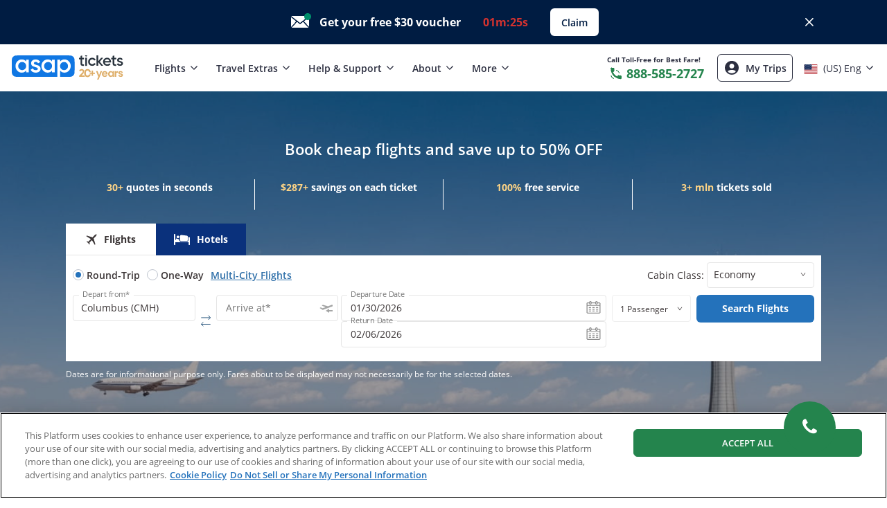

--- FILE ---
content_type: text/html; charset=utf-8
request_url: https://www.asaptickets.com/
body_size: 73701
content:
<!DOCTYPE html><html lang="en"><head><meta charSet="utf-8"/><meta name="viewport" content="width=device-width, initial-scale=1, maximum-scale=1, user-scalable=0"/><title>ASAP Tickets® Official Website | Asaptickets.com</title><meta name="Keywords" content="cheap airfare, airline tickets, discount airfare, cheap flights, cheap airline tickets, discount airline tickets, cheap tickets, airline discount tickets"/><meta name="Description" content="Up to 50%* Cheaper Airline Tickets, Cheap Airfares and Discount Flight Deals for the value smart shopper. LIVE Travel Experts."/><meta property="og:site_name" content="ASAP Tickets"/><meta property="og:title" content="ASAP Tickets® Official Website | Asaptickets.com"/><meta property="og:description" content="Up to 50%* Cheaper Airline Tickets, Cheap Airfares and Discount Flight Deals for the value smart shopper. LIVE Travel Experts."/><meta property="og:type" content="website"/><meta property="og:image" content="https://www.asaptickets.com/static/img/openGraph/og_image.jpg"/><meta property="og:image:secure_url" content="https://www.asaptickets.com/static/img/openGraph/og_image.jpg"/><meta property="og:url" content="https://asaptickets.com/"/><meta property="og:locale" content="en_US"/><meta name="twitter:card" content="Up to 50%* Cheaper Airline Tickets, Cheap Airfares and Discount Flight Deals for the value smart shopper. LIVE Travel Experts."/><meta property="twitter:description" content="Up to 50%* Cheaper Airline Tickets, Cheap Airfares and Discount Flight Deals for the value smart shopper. LIVE Travel Experts."/><meta property="twitter:title" content="ASAP Tickets® Official Website | Asaptickets.com"/><meta name="twitter:site" content="@ASAPtickets"/><meta property="twitter:url" content="https://www.asaptickets.com//"/><meta name="twitter:image" content="https://www.asaptickets.com/static/img/openGraph/og_image.jpg"/><link rel="canonical" href="https://www.asaptickets.com//"/><meta name="Robots" content="index, follow"/><link rel="manifest" href="/manifest.json"/><link rel="icon" href="/favicon.ico" sizes="any"/><link rel="icon" href="/favicon.svg" sizes="any" type="image/svg+xml"/><link rel="mask-icon" href="/safari-mask-icon.svg" color="#1077E3"/><link rel="apple-touch-icon" href="/apple-touch-icon.png"/><meta name="msapplication-TileColor" content="#da532c"/><meta name="msapplication-TileImage" content="/ms-icon-144x144.png"/><meta name="theme-color" content="#ffffff"/><meta name="google-site-verification" content="VEAIEjtoL2mwC2jCK5i8e8UdvWeNuu3u6taBOnrOJSI"/><meta name="format-detection" content="telephone=no"/><meta name="SKYPE_TOOLBAR" content="SKYPE_TOOLBAR_PARSER_COMPATIBLE"/><meta name="geo.placename" content="San Francisco, CA 94105, USA"/><meta name="geo.position" content="37.793099, -122.394806"/><meta name="geo.region" content="US-CA"/><meta name="ICBM" content="37.793099, -122.394806"/><meta name="p:domain_verify" content="45eacd1fa495ccddfae20a07353655ea"/><meta name="msvalidate.01" content="F26C66292C9DA13B9FA775C531E21174"/><script type="application/ld+json">{
  "@context": "https://schema.org",
  "@type": "Organization",
  "url": "https://www.asaptickets.com",
  "sameAs": [
    "https://reviews.asaptickets.com",
    "https://www.facebook.com/ASAPtickets",
    "https://twitter.com/ASAPtickets",
    "https://www.pinterest.com/asaptickets",
    "https://www.instagram.com/asaptickets",
    "https://www.youtube.com/channel/UCtWKJIXDggGTpHENIAQjNcw",
    "https://www.youtube.com/channel/UCzYf4pAXEUxm8_LulFJr2Gg",
    "https://www.linkedin.com/company/asaptickets",
    "https://blog.asaptickets.com/",
    "https://g.page/r/Ccta6y7BN5h3EAE"
  ],
  "logo": "https://www.asaptickets.com/img/asapLogo.svg",
  "name": "ASAP Tickets",
  "email": "info@asaptickets.com",
  "telephone": "+1-800-750-22-38",
  "address": {
    "@type": "PostalAddress",
    "streetAddress": "1000 N West Street, Suite 1200",
    "addressLocality": "Wilmington",
    "addressCountry": "US",
    "addressRegion": "DE",
    "postalCode": "19801"
  },
  "contactPoint": [
    {
      "@type": "ContactPoint",
      "telephone": "+1-800-750-22-38",
      "contactType": "Customer Service",
      "areaServed": [
        "US",
        "CA"
      ]
    },
    {
      "@type": "ContactPoint",
      "telephone": "(+632) 8672-7896",
      "contactType": "Customer Service",
      "areaServed": "PH"
    },
    {
      "@type": "ContactPoint",
      "telephone": "+1-888-585-2727",
      "contactType": "Sales"
    }
  ],
  "memberOf": [
    {
      "@type": "Organization",
      "name": "Better Business Bureau (BBB)"
    },
    {
      "@type": "Organization",
      "name": "Airlines Reporting Corporation’s (ARC)"
    },
    {
      "@type": "Organization",
      "name": "International Airlines Travel Agent Network (IATAN)"
    },
    {
      "@type": "Organization",
      "name": "American Society of Travel Agents (ASTA)"
    }
  ],
  "aggregateRating": {
    "@type": "AggregateRating",
    "itemReviewed": "ASAP Tickets Review",
    "ratingValue": 5,
    "reviewCount": 1000
  }
}</script><script type="application/ld+json">{
  "@context": "https://schema.org",
  "@type": "BreadcrumbList",
  "itemListElement": [
    {
      "@type": "ListItem",
      "position": 1,
      "name": "Home",
      "item": "https://asaptickets.com/"
    }
  ]
}</script><meta name="next-head-count" content="40"/><link rel="preload" href="/_next/static/css/b84f8b3ddc07b961.css" as="style"/><link rel="stylesheet" href="/_next/static/css/b84f8b3ddc07b961.css" data-n-g=""/><link rel="preload" href="/_next/static/css/ed770df607e4d470.css" as="style"/><link rel="stylesheet" href="/_next/static/css/ed770df607e4d470.css" data-n-p=""/><link rel="preload" href="/_next/static/css/8da6744508c6fd5c.css" as="style"/><link rel="stylesheet" href="/_next/static/css/8da6744508c6fd5c.css"/><noscript data-n-css=""></noscript><script defer="" nomodule="" src="/_next/static/chunks/polyfills-42372ed130431b0a.js"></script><script src="https://cdn.cookielaw.org/scripttemplates/otSDKStub.js" id="onetrust-script" data-document-language="true" type="text/javascript" data-domain-script="9cc21c23-7ef6-4d2b-96fd-4514c233f31a" defer="" data-nscript="beforeInteractive"></script><script defer="" src="/_next/static/chunks/5048.041a26e4891200c3.js"></script><script defer="" src="/_next/static/chunks/9343.ab9bc0239098293c.js"></script><script defer="" src="/_next/static/chunks/2179.dc8a06c0c7cfe39a.js"></script><script defer="" src="/_next/static/chunks/7413.ebb214a2879ea281.js"></script><script defer="" src="/_next/static/chunks/7534.5084b19151f5058d.js"></script><script defer="" src="/_next/static/chunks/8025.a23bbac27ec80eb5.js"></script><script defer="" src="/_next/static/chunks/7837.480f3359a2172fd6.js"></script><script defer="" src="/_next/static/chunks/8131-2c4213eedf37e52e.js"></script><script defer="" src="/_next/static/chunks/8161.83c4ff47038ac19c.js"></script><script src="/_next/static/chunks/webpack-d19d904d4716c1d9.js" defer=""></script><script src="/_next/static/chunks/framework-d666bfb82396c10d.js" defer=""></script><script src="/_next/static/chunks/main-bea4dbaf161fdb2a.js" defer=""></script><script src="/_next/static/chunks/pages/_app-9c99535115ae4e78.js" defer=""></script><script src="/_next/static/chunks/fec483df-9848bbcb08fec39e.js" defer=""></script><script src="/_next/static/chunks/5102-cbfa13127366dee3.js" defer=""></script><script src="/_next/static/chunks/7727-d6a81c728fa22c3e.js" defer=""></script><script src="/_next/static/chunks/5675-774acf5175ec8482.js" defer=""></script><script src="/_next/static/chunks/1877-7e0e592158550922.js" defer=""></script><script src="/_next/static/chunks/9521-6fc9e287118f5194.js" defer=""></script><script src="/_next/static/chunks/11-663e396dd8b2ca3f.js" defer=""></script><script src="/_next/static/chunks/7536-3c5f5da4f0e3a34f.js" defer=""></script><script src="/_next/static/chunks/9911-1dbf2294e4d44fe9.js" defer=""></script><script src="/_next/static/chunks/5446-7d19d0233880186a.js" defer=""></script><script src="/_next/static/chunks/6471-a02730775696b3ee.js" defer=""></script><script src="/_next/static/chunks/4629-ee54228bdf564994.js" defer=""></script><script src="/_next/static/chunks/2353-f2e468b854d6a719.js" defer=""></script><script src="/_next/static/chunks/922-f6c9310189f5c199.js" defer=""></script><script src="/_next/static/chunks/9117-19fc27c9e74c3874.js" defer=""></script><script src="/_next/static/chunks/1640-f91812c6d1bb3998.js" defer=""></script><script src="/_next/static/chunks/1742-5cb2164082ed4825.js" defer=""></script><script src="/_next/static/chunks/1248-fc98d0cd0b2dcf07.js" defer=""></script><script src="/_next/static/chunks/8485-b256e317edace778.js" defer=""></script><script src="/_next/static/chunks/7528-794eb04c1bcb2cfe.js" defer=""></script><script src="/_next/static/chunks/3309-8cf7de9c82c780d5.js" defer=""></script><script src="/_next/static/chunks/pages/homePage-f24342d8f2d2a652.js" defer=""></script><script src="/_next/static/nTRKO9me4o364lmqMOIIw/_buildManifest.js" defer=""></script><script src="/_next/static/nTRKO9me4o364lmqMOIIw/_ssgManifest.js" defer=""></script><style id="jss-server-side">html {
  box-sizing: border-box;
  -webkit-font-smoothing: antialiased;
  -moz-osx-font-smoothing: grayscale;
}
*, *::before, *::after {
  box-sizing: inherit;
}
strong, b {
  font-weight: 700;
}
body {
  color: #3b3536;
  margin: 0;
  font-size: 14px;
  font-family: Open Sans,-apple-system,BlinkMacSystemFont,"Segoe UI","Helvetica Neue",Arial,sans-serif,"Apple Color Emoji","Segoe UI Emoji","Segoe UI Symbol";
  font-weight: 400;
  line-height: 1.5;
  background-color: #fff;
}
@media print {
  body {
    background-color: #fff;
  }
}
  body::backdrop {
    background-color: #fff;
  }
@keyframes mui-auto-fill {}
@keyframes mui-auto-fill-cancel {}
  .MuiInputBase-root {
    color: #3b3536;
    cursor: text;
    display: inline-flex;
    position: relative;
    font-size: 14px;
    box-sizing: border-box;
    align-items: center;
    font-family: Open Sans,-apple-system,BlinkMacSystemFont,"Segoe UI","Helvetica Neue",Arial,sans-serif,"Apple Color Emoji","Segoe UI Emoji","Segoe UI Symbol";
    font-weight: 400;
    line-height: 1.1876em;
  }
  .MuiInputBase-root.Mui-disabled {
    color: rgba(0, 0, 0, 0.38);
    cursor: default;
  }
  .MuiInputBase-root > fieldset {
    border-color: #e5e5e5;
  }
  .MuiInputBase-root:hover > fieldset {
    border-color: #2472bb;
  }
  .MuiInputBase-multiline {
    padding: 6px 0 7px;
  }
  .MuiInputBase-multiline.MuiInputBase-marginDense {
    padding-top: 3px;
  }
  .MuiInputBase-fullWidth {
    width: 100%;
  }
  .MuiInputBase-input {
    font: inherit;
    color: currentColor;
    width: 100%;
    border: 0;
    height: 1.1876em;
    margin: 0;
    display: block;
    padding: 6px 0 7px;
    font-size: 14px;
    min-width: 0;
    background: none;
    box-sizing: content-box;
    animation-name: mui-auto-fill-cancel;
    letter-spacing: inherit;
    animation-duration: 10ms;
    -webkit-tap-highlight-color: transparent;
  }
  .MuiInputBase-input::-webkit-input-placeholder {
    color: currentColor;
    opacity: 0.42;
    transition: opacity 200ms cubic-bezier(0.4, 0, 0.2, 1) 0ms;
  }
  .MuiInputBase-input::-moz-placeholder {
    color: currentColor;
    opacity: 0.42;
    transition: opacity 200ms cubic-bezier(0.4, 0, 0.2, 1) 0ms;
  }
  .MuiInputBase-input:-ms-input-placeholder {
    color: currentColor;
    opacity: 0.42;
    transition: opacity 200ms cubic-bezier(0.4, 0, 0.2, 1) 0ms;
  }
  .MuiInputBase-input::-ms-input-placeholder {
    color: currentColor;
    opacity: 0.42;
    transition: opacity 200ms cubic-bezier(0.4, 0, 0.2, 1) 0ms;
  }
  .MuiInputBase-input:focus {
    outline: 0;
  }
  .MuiInputBase-input:invalid {
    box-shadow: none;
  }
  .MuiInputBase-input::-webkit-search-decoration {
    -webkit-appearance: none;
  }
  .MuiInputBase-input.Mui-disabled {
    opacity: 1;
  }
  .MuiInputBase-input:-webkit-autofill {
    animation-name: mui-auto-fill;
    animation-duration: 5000s;
  }
  label[data-shrink=false] + .MuiInputBase-formControl .MuiInputBase-input::-webkit-input-placeholder {
    opacity: 0 !important;
  }
  label[data-shrink=false] + .MuiInputBase-formControl .MuiInputBase-input::-moz-placeholder {
    opacity: 0 !important;
  }
  label[data-shrink=false] + .MuiInputBase-formControl .MuiInputBase-input:-ms-input-placeholder {
    opacity: 0 !important;
  }
  label[data-shrink=false] + .MuiInputBase-formControl .MuiInputBase-input::-ms-input-placeholder {
    opacity: 0 !important;
  }
  label[data-shrink=false] + .MuiInputBase-formControl .MuiInputBase-input:focus::-webkit-input-placeholder {
    opacity: 0.42;
  }
  label[data-shrink=false] + .MuiInputBase-formControl .MuiInputBase-input:focus::-moz-placeholder {
    opacity: 0.42;
  }
  label[data-shrink=false] + .MuiInputBase-formControl .MuiInputBase-input:focus:-ms-input-placeholder {
    opacity: 0.42;
  }
  label[data-shrink=false] + .MuiInputBase-formControl .MuiInputBase-input:focus::-ms-input-placeholder {
    opacity: 0.42;
  }
  .MuiInputBase-inputMarginDense {
    padding-top: 3px;
  }
  .MuiInputBase-inputMultiline {
    height: auto;
    resize: none;
    padding: 0;
  }
  .MuiInputBase-inputTypeSearch {
    -moz-appearance: textfield;
    -webkit-appearance: textfield;
  }
  .jss1 {
    top: -5px;
    left: 0;
    right: 0;
    bottom: 0;
    margin: 0;
    padding: 0 8px;
    overflow: hidden;
    position: absolute;
    border-style: solid;
    border-width: 1px;
    border-radius: inherit;
    pointer-events: none;
  }
  .jss2 {
    padding: 0;
    text-align: left;
    transition: width 150ms cubic-bezier(0.0, 0, 0.2, 1) 0ms;
    line-height: 11px;
  }
  .jss3 {
    width: auto;
    height: 11px;
    display: block;
    padding: 0;
    font-size: 0.75em;
    max-width: 0.01px;
    text-align: left;
    transition: max-width 50ms cubic-bezier(0.0, 0, 0.2, 1) 0ms;
    visibility: hidden;
  }
  .jss3 > span {
    display: inline-block;
    padding-left: 5px;
    padding-right: 5px;
  }
  .jss4 {
    max-width: 1000px;
    transition: max-width 100ms cubic-bezier(0.0, 0, 0.2, 1) 50ms;
  }
  .MuiOutlinedInput-root {
    position: relative;
    border-radius: 4px;
  }
  .MuiOutlinedInput-root:hover .MuiOutlinedInput-notchedOutline {
    border-color: #3b3536;
  }
@media (hover: none) {
  .MuiOutlinedInput-root:hover .MuiOutlinedInput-notchedOutline {
    border-color: rgba(0, 0, 0, 0.23);
  }
}
  .MuiOutlinedInput-root.Mui-focused .MuiOutlinedInput-notchedOutline {
    border-color: #3f51b5;
    border-width: 2px;
  }
  .MuiOutlinedInput-root.Mui-error .MuiOutlinedInput-notchedOutline {
    border-color: #f44336;
  }
  .MuiOutlinedInput-root.Mui-disabled .MuiOutlinedInput-notchedOutline {
    border-color: rgba(0, 0, 0, 0.26);
  }
  .MuiOutlinedInput-colorSecondary.Mui-focused .MuiOutlinedInput-notchedOutline {
    border-color: #f50057;
  }
  .MuiOutlinedInput-adornedStart {
    padding-left: 14px;
  }
  .MuiOutlinedInput-adornedEnd {
    padding-right: 14px;
  }
  .MuiOutlinedInput-multiline {
    padding: 18.5px 14px;
  }
  .MuiOutlinedInput-multiline.MuiOutlinedInput-marginDense {
    padding-top: 10.5px;
    padding-bottom: 10.5px;
  }
  .MuiOutlinedInput-notchedOutline {
    border-color: rgba(0, 0, 0, 0.23);
  }
  .MuiOutlinedInput-input {
    padding: 18.5px 14px;
  }
  .MuiOutlinedInput-input:-webkit-autofill {
    border-radius: inherit;
  }
  .MuiOutlinedInput-inputMarginDense {
    padding-top: 10.5px;
    padding-bottom: 10.5px;
  }
  .MuiOutlinedInput-inputMultiline {
    padding: 0;
  }
  .MuiOutlinedInput-inputAdornedStart {
    padding-left: 0;
  }
  .MuiOutlinedInput-inputAdornedEnd {
    padding-right: 0;
  }
  .MuiFormLabel-root {
    color: rgba(0, 0, 0, 0.54);
    padding: 0;
    font-size: 14px;
    font-family: Open Sans,-apple-system,BlinkMacSystemFont,"Segoe UI","Helvetica Neue",Arial,sans-serif,"Apple Color Emoji","Segoe UI Emoji","Segoe UI Symbol";
    font-weight: 400;
    line-height: 1;
  }
  .MuiFormLabel-root.Mui-focused {
    color: #3f51b5;
  }
  .MuiFormLabel-root.Mui-disabled {
    color: rgba(0, 0, 0, 0.38);
  }
  .MuiFormLabel-root.Mui-error {
    color: #f44336;
  }
  .MuiFormLabel-colorSecondary.Mui-focused {
    color: #f50057;
  }
  .MuiFormLabel-asterisk.Mui-error {
    color: #f44336;
  }
  .MuiInputLabel-root {
    display: block;
    transform-origin: top left;
  }
  .MuiInputLabel-formControl {
    top: 0;
    left: 0;
    position: absolute;
    transform: translate(0, 24px) scale(1);
  }
  .MuiInputLabel-marginDense {
    transform: translate(0, 21px) scale(1);
  }
  .MuiInputLabel-shrink {
    transform: translate(0, 1.5px) scale(0.75);
    transform-origin: top left;
  }
  .MuiInputLabel-animated {
    transition: color 200ms cubic-bezier(0.0, 0, 0.2, 1) 0ms,transform 200ms cubic-bezier(0.0, 0, 0.2, 1) 0ms;
  }
  .MuiInputLabel-filled {
    z-index: 1;
    transform: translate(12px, 20px) scale(1);
    pointer-events: none;
  }
  .MuiInputLabel-filled.MuiInputLabel-marginDense {
    transform: translate(12px, 17px) scale(1);
  }
  .MuiInputLabel-filled.MuiInputLabel-shrink {
    transform: translate(12px, 10px) scale(0.75);
  }
  .MuiInputLabel-filled.MuiInputLabel-shrink.MuiInputLabel-marginDense {
    transform: translate(12px, 7px) scale(0.75);
  }
  .MuiInputLabel-outlined {
    z-index: 1;
    transform: translate(14px, 20px) scale(1);
    pointer-events: none;
  }
  .MuiInputLabel-outlined.MuiInputLabel-marginDense {
    transform: translate(14px, 12px) scale(1);
  }
  .MuiInputLabel-outlined.MuiInputLabel-shrink {
    transform: translate(14px, -6px) scale(0.75);
  }
  .MuiFormControl-root {
    border: 0;
    margin: 0;
    display: inline-flex;
    padding: 0;
    position: relative;
    min-width: 0;
    flex-direction: column;
    vertical-align: top;
  }
  .MuiFormControl-marginNormal {
    margin-top: 16px;
    margin-bottom: 8px;
  }
  .MuiFormControl-marginDense {
    margin-top: 8px;
    margin-bottom: 4px;
  }
  .MuiFormControl-fullWidth {
    width: 100%;
  }

  .MuiAutocomplete-root.Mui-focused .MuiAutocomplete-clearIndicatorDirty {
    visibility: visible;
  }
@media (pointer: fine) {
  .MuiAutocomplete-root:hover .MuiAutocomplete-clearIndicatorDirty {
    visibility: visible;
  }
}
  .MuiAutocomplete-fullWidth {
    width: 100%;
  }
  .MuiAutocomplete-tag {
    margin: 3px;
    max-width: calc(100% - 6px);
  }
  .MuiAutocomplete-tagSizeSmall {
    margin: 2px;
    max-width: calc(100% - 4px);
  }
  .MuiAutocomplete-inputRoot {
    flex-wrap: wrap;
  }
  .MuiAutocomplete-hasPopupIcon .MuiAutocomplete-inputRoot, .MuiAutocomplete-hasClearIcon .MuiAutocomplete-inputRoot {
    padding-right: 30px;
  }
  .MuiAutocomplete-hasPopupIcon.MuiAutocomplete-hasClearIcon .MuiAutocomplete-inputRoot {
    padding-right: 56px;
  }
  .MuiAutocomplete-inputRoot .MuiAutocomplete-input {
    width: 0;
    min-width: 30px;
  }
  .MuiAutocomplete-inputRoot[class*="MuiInput-root"] {
    padding-bottom: 1px;
  }
  .MuiAutocomplete-inputRoot[class*="MuiOutlinedInput-root"] {
    padding: 9px;
  }
  .MuiAutocomplete-inputRoot[class*="MuiOutlinedInput-root"][class*="MuiOutlinedInput-marginDense"] {
    padding: 6px;
  }
  .MuiAutocomplete-inputRoot[class*="MuiFilledInput-root"] {
    padding-top: 19px;
    padding-left: 8px;
  }
  .MuiAutocomplete-inputRoot[class*="MuiFilledInput-root"][class*="MuiFilledInput-marginDense"] {
    padding-bottom: 1px;
  }
  .MuiAutocomplete-inputRoot[class*="MuiFilledInput-root"][class*="MuiFilledInput-marginDense"] .MuiAutocomplete-input {
    padding: 4.5px 4px;
  }
  .MuiAutocomplete-hasPopupIcon .MuiAutocomplete-inputRoot[class*="MuiFilledInput-root"], .MuiAutocomplete-hasClearIcon .MuiAutocomplete-inputRoot[class*="MuiFilledInput-root"] {
    padding-right: 39px;
  }
  .MuiAutocomplete-hasPopupIcon.MuiAutocomplete-hasClearIcon .MuiAutocomplete-inputRoot[class*="MuiFilledInput-root"] {
    padding-right: 65px;
  }
  .MuiAutocomplete-inputRoot[class*="MuiFilledInput-root"] .MuiAutocomplete-input {
    padding: 9px 4px;
  }
  .MuiAutocomplete-inputRoot[class*="MuiFilledInput-root"] .MuiAutocomplete-endAdornment {
    right: 9px;
  }
  .MuiAutocomplete-inputRoot[class*="MuiOutlinedInput-root"][class*="MuiOutlinedInput-marginDense"] .MuiAutocomplete-input {
    padding: 4.5px 4px;
  }
  .MuiAutocomplete-hasPopupIcon .MuiAutocomplete-inputRoot[class*="MuiOutlinedInput-root"], .MuiAutocomplete-hasClearIcon .MuiAutocomplete-inputRoot[class*="MuiOutlinedInput-root"] {
    padding-right: 39px;
  }
  .MuiAutocomplete-hasPopupIcon.MuiAutocomplete-hasClearIcon .MuiAutocomplete-inputRoot[class*="MuiOutlinedInput-root"] {
    padding-right: 65px;
  }
  .MuiAutocomplete-inputRoot[class*="MuiOutlinedInput-root"] .MuiAutocomplete-input {
    padding: 9.5px 4px;
  }
  .MuiAutocomplete-inputRoot[class*="MuiOutlinedInput-root"] .MuiAutocomplete-input:first-child {
    padding-left: 6px;
  }
  .MuiAutocomplete-inputRoot[class*="MuiOutlinedInput-root"] .MuiAutocomplete-endAdornment {
    right: 9px;
  }
  .MuiAutocomplete-inputRoot[class*="MuiInput-root"][class*="MuiInput-marginDense"] .MuiAutocomplete-input {
    padding: 4px 4px 5px;
  }
  .MuiAutocomplete-inputRoot[class*="MuiInput-root"][class*="MuiInput-marginDense"] .MuiAutocomplete-input:first-child {
    padding: 3px 0 6px;
  }
  .MuiAutocomplete-inputRoot[class*="MuiInput-root"] .MuiAutocomplete-input {
    padding: 4px;
  }
  .MuiAutocomplete-inputRoot[class*="MuiInput-root"] .MuiAutocomplete-input:first-child {
    padding: 6px 0;
  }
  .MuiAutocomplete-input {
    opacity: 0;
    flex-grow: 1;
    text-overflow: ellipsis;
  }
  .MuiAutocomplete-inputFocused {
    opacity: 1;
  }
  .MuiAutocomplete-endAdornment {
    top: calc(50% - 14px);
    right: 0;
    position: absolute;
  }
  .MuiAutocomplete-clearIndicator {
    padding: 4px;
    visibility: hidden;
    margin-right: -2px;
  }
  .MuiAutocomplete-popupIndicator {
    padding: 2px;
    margin-right: -2px;
  }
  .MuiAutocomplete-popupIndicatorOpen {
    transform: rotate(180deg);
  }
  .MuiAutocomplete-popper {
    z-index: 1300;
  }
  .MuiAutocomplete-popperDisablePortal {
    position: absolute;
  }
  .MuiAutocomplete-paper {
    margin: 4px 0;
    overflow: hidden;
    font-size: 14px;
    font-family: Open Sans,-apple-system,BlinkMacSystemFont,"Segoe UI","Helvetica Neue",Arial,sans-serif,"Apple Color Emoji","Segoe UI Emoji","Segoe UI Symbol";
    font-weight: 400;
    line-height: 1.5;
  }
  .MuiAutocomplete-listbox {
    margin: 0;
    padding: 8px 0;
    overflow: auto;
    list-style: none;
    max-height: 40vh;
  }
  .MuiAutocomplete-loading {
    color: rgba(0, 0, 0, 0.54);
    padding: 14px 16px;
  }
  .MuiAutocomplete-noOptions {
    color: rgba(0, 0, 0, 0.54);
    padding: 14px 16px;
  }
  .MuiAutocomplete-option {
    cursor: pointer;
    display: flex;
    outline: 0;
    box-sizing: border-box;
    min-height: 48px;
    align-items: center;
    padding-top: 6px;
    padding-left: 16px;
    padding-right: 16px;
    padding-bottom: 6px;
    justify-content: flex-start;
    -webkit-tap-highlight-color: transparent;
  }
@media (min-width:768px) {
  .MuiAutocomplete-option {
    min-height: auto;
  }
}
  .MuiAutocomplete-option[aria-selected="true"] {
    background-color: rgba(0, 0, 0, 0.08);
  }
  .MuiAutocomplete-option[data-focus="true"] {
    background-color: rgba(0, 0, 0, 0.04);
  }
  .MuiAutocomplete-option:active {
    background-color: rgba(0, 0, 0, 0.08);
  }
  .MuiAutocomplete-option[aria-disabled="true"] {
    opacity: 0.38;
    pointer-events: none;
  }
  .MuiAutocomplete-groupLabel {
    top: -8px;
    background-color: #fff;
  }
  .MuiAutocomplete-groupUl {
    padding: 0;
  }
  .MuiAutocomplete-groupUl .MuiAutocomplete-option {
    padding-left: 24px;
  }</style><style data-styled="" data-styled-version="5.3.11">.fDvdbE{width:20px;height:20px;-webkit-flex-shrink:0;-ms-flex-negative:0;flex-shrink:0;background:url(/static/img/sprites/form-sprite.png) no-repeat;background-position:0 3px;}/*!sc*/
data-styled.g16[id="sc-16fbf88b-0"]{content:"fDvdbE,"}/*!sc*/
.hASXcI{width:20px;height:20px;-webkit-flex-shrink:0;-ms-flex-negative:0;flex-shrink:0;background:url(/static/img/sprites/form-sprite.png) no-repeat;background-position:0 -25px;}/*!sc*/
data-styled.g17[id="sc-16fbf88b-1"]{content:"hASXcI,"}/*!sc*/
@media (max-width:767px){.efGGtd .MuiInputBase-root{min-height:42px;}.efGGtd .MuiInputLabel-root:not(.MuiInputLabel-shrink){-webkit-transform:translate(14px,14px) scale(1) !important;-ms-transform:translate(14px,14px) scale(1) !important;transform:translate(14px,14px) scale(1) !important;}}/*!sc*/
@media (min-width:768px){.efGGtd .MuiInputBase-root{min-height:38px;}}/*!sc*/
.efGGtd .MuiOutlinedInput-adornedEnd{padding-right:8px !important;}/*!sc*/
@media (min-width:768px){.efGGtd .MuiOutlinedInput-root:hover fieldset{border-color:#2472bb;}}/*!sc*/
.efGGtd .MuiOutlinedInput-root.Mui-focused fieldset{border-color:#2472bb;}/*!sc*/
.efGGtd .MuiInputBase-input{font-size:14px;border-color:rgb(59,53,54);}/*!sc*/
.efGGtd .MuiInputLabel-root{font-size:14px;font-weight:400;}/*!sc*/
data-styled.g67[id="sc-1fc723b4-0"]{content:"efGGtd,"}/*!sc*/
.dSTkjJ{position:absolute !important;top:-999px;left:-9999px;display:none !important;visibility:hidden !important;opacity:0;}/*!sc*/
data-styled.g99[id="sc-ba6d346a-0"]{content:"dSTkjJ,"}/*!sc*/
.lnBIqM .destinations-ac > div:first-child{margin-bottom:15px;}/*!sc*/
@media (min-width:768px){.lnBIqM .destinations-ac > div:first-child{margin-bottom:0;}}/*!sc*/
data-styled.g135[id="sc-bb0f5fd7-0"]{content:"lnBIqM,"}/*!sc*/
.kGZqAc{padding:0 11px;text-align:left;font-size:12px;line-height:39px;height:39px;border:1px solid #eee;border-radius:4px;}/*!sc*/
.kGZqAc .details-caret{color:#3b3536 !important;font-size:8px;}/*!sc*/
data-styled.g138[id="sc-f6397664-0"]{content:"kGZqAc,"}/*!sc*/
.ihVQmb{padding-left:20px;}/*!sc*/
.ihVQmb::before{content:'';position:absolute;top:50%;left:0;width:16px;height:16px;display:block;border-radius:100%;-webkit-transform:translateY(-50%);-ms-transform:translateY(-50%);transform:translateY(-50%);border:solid #bec4ce 1px;background-color:white;}/*!sc*/
.ihVQmb.checked::after{content:'';position:absolute;top:50%;left:4px;width:8px;height:8px;display:block;border-radius:100%;-webkit-transform:translateY(-50%);-ms-transform:translateY(-50%);transform:translateY(-50%);background-color:#2472bb;}/*!sc*/
data-styled.g139[id="sc-895bcc38-0"]{content:"ihVQmb,"}/*!sc*/
@media (min-width:1024px){.iBticS{display:-webkit-box;display:-webkit-flex;display:-ms-flexbox;display:flex;}}/*!sc*/
.iBticS .dates-ac,.iBticS .destinations-ac{margin-bottom:9px !important;width:100%;}/*!sc*/
@media (min-width:768px){.iBticS .dates-ac,.iBticS .destinations-ac{display:-webkit-box;display:-webkit-flex;display:-ms-flexbox;display:flex;}}/*!sc*/
@media (min-width:1024px){.iBticS .dates-ac,.iBticS .destinations-ac{margin-bottom:0 !important;}}/*!sc*/
@media (min-width:1024px){.iBticS .destinations-ac{margin-right:4px;}}/*!sc*/
data-styled.g140[id="sc-6db9270c-0"]{content:"iBticS,"}/*!sc*/
.goiNXM{color:#fff;}/*!sc*/
@media (min-width:768px){.goiNXM{font-size:12px !important;}}/*!sc*/
data-styled.g141[id="sc-ede8366-0"]{content:"goiNXM,"}/*!sc*/
.eWvtbk{position:absolute !important;top:-999px;left:-9999px;display:none !important;visibility:hidden !important;opacity:0;}/*!sc*/
data-styled.g142[id="sc-34c9a6e7-0"]{content:"eWvtbk,"}/*!sc*/
.fHNlRA{width:50%;}/*!sc*/
.fHNlRA::after{content:'';position:absolute;bottom:0;left:0;width:100%;height:5px;-webkit-transition:background-color 0.3s linear;transition:background-color 0.3s linear;}/*!sc*/
.fHNlRA.checked::after{background-color:#f8d12b;}/*!sc*/
data-styled.g143[id="sc-f72e1c9-0"]{content:"fHNlRA,"}/*!sc*/
.jksVjL{height:100px;}/*!sc*/
.jksVjL.search-error *,.jksVjL.search-error{-webkit-transition:color 0.3s;transition:color 0.3s;color:red !important;}/*!sc*/
.jksVjL.mobile-dates{width:100%;}/*!sc*/
data-styled.g145[id="sc-b9399bc6-0"]{content:"jksVjL,"}/*!sc*/
.hQpps{width:100%;}/*!sc*/
.hQpps > div:last-child{border-left:1px solid #eee;}/*!sc*/
.hQpps .date-picker-wrapper{-webkit-box-flex:1;-webkit-flex-grow:1;-ms-flex-positive:1;flex-grow:1;}/*!sc*/
@media (max-width:768px){.hQpps .MuiFormControl-root{height:100px;width:100%;}.hQpps .MuiFormControl-root label.MuiInputLabel-shrink{display:none;}.hQpps .MuiFormControl-root .MuiInputBase-root{height:100px;}.hQpps .MuiFormControl-root .MuiInputBase-root input{text-align:center;}.hQpps .MuiFormControl-root .MuiInputBase-root > fieldset{border:none;}.hQpps .MuiFormControl-root .MuiInputBase-root > fieldset > div{width:50%;}.hQpps .MuiFormControl-root.search-error *,.hQpps .MuiFormControl-root.search-error{-webkit-transition:color 0.3s;transition:color 0.3s;color:red !important;}}/*!sc*/
data-styled.g146[id="sc-7ec6d1e3-0"]{content:"hQpps,"}/*!sc*/
.gaNEZN .destination-item{width:50%;}/*!sc*/
.gaNEZN .destination-item:last-child{border-left:1px solid #eee;}/*!sc*/
data-styled.g147[id="sc-851979df-0"]{content:"gaNEZN,"}/*!sc*/
.eCgooA{padding-bottom:20px;border-right:1px solid #fff;width:25%;}/*!sc*/
.eCgooA:last-child{border:none;}/*!sc*/
.eCgooA span{color:#ffd586;}/*!sc*/
data-styled.g148[id="sc-90b940cb-0"]{content:"eCgooA,"}/*!sc*/
.dgNhHb{display:-webkit-box;display:-webkit-flex;display:-ms-flexbox;display:flex;}/*!sc*/
.dgNhHb .editable-link-wrap{display:-webkit-box;display:-webkit-flex;display:-ms-flexbox;display:flex;position:relative;}/*!sc*/
.dgNhHb .editable-link-wrap > div{position:static;}/*!sc*/
.dgNhHb .editable-link-wrap .editor-toggle{left:100%;}/*!sc*/
data-styled.g149[id="sc-9ee6f6ca-0"]{content:"dgNhHb,"}/*!sc*/
.iaTPkj{padding:15px;width:50%;}/*!sc*/
@media (min-width:768px){.iaTPkj{padding:12px;width:130px;}}/*!sc*/
@media (min-width:768px){.iaTPkj{border-bottom:solid #e5e5e5 1px;}}/*!sc*/
data-styled.g150[id="sc-9ee6f6ca-1"]{content:"iaTPkj,"}/*!sc*/
.cmojHe{padding:15px;width:50%;background-color:#0a317c;}/*!sc*/
@media (min-width:768px){.cmojHe{padding:12px;width:130px;}}/*!sc*/
data-styled.g151[id="sc-9ee6f6ca-2"]{content:"cmojHe,"}/*!sc*/
.euQmEA{background:#0c51af;}/*!sc*/
@media (min-width:768px){.euQmEA{background:linear-gradient(rgba(34,26,25,0.4),rgba(34,26,25,0.4)),url('/static/img/mainPage/home-background.jpg') no-repeat;background-size:auto;background-position:29% -290px;}}/*!sc*/
@media (min-width:1025px){.euQmEA{background-position:29% -420px;}}/*!sc*/
@media (min-width:1920px){.euQmEA{background-size:cover;background-position:center -540px;}}/*!sc*/
data-styled.g152[id="sc-612e20d-0"]{content:"euQmEA,"}/*!sc*/
</style></head><body><noscript>
    <iframe src="https://www.googletagmanager.com/ns.html?id=GTM-5R5HTJM"
    height="0" width="0" style="display:none;visibility:hidden"/>
</noscript><div id="__next"><div class="tw-fixed tw-bottom-[35px] tw-left-[20px] tw-z-2000"></div><div class="tw-flex tw-min-h-[100vh] tw-flex-col"><div class="tw-sticky tw-top-0 tw-z-200 tw-w-full"><header data-qa-header="true" class="tw-top-0 tw-z-200 tw-hidden tw-w-full tw-justify-center tw-bg-background desktop:tw-flex"><div class="tw-z-10 tw-flex tw-h-[68px] tw-w-full tw-max-w-[1246px] tw-flex-nowrap tw-items-center tw-justify-between tw-overflow-visible tw-py-0"><div class="tw-flex tw-h-full tw-items-center"><div class="tw-min-w-[130px]"><a class="l-h-1 tw-flex " href="/" rel="noopener" target="_self" aria-label="Main Logo"><img alt="ASAP Tickets" data-qa-logo="default" loading="lazy" width="162" height="36" decoding="async" data-nimg="1" style="color:transparent" src="/static/img/locale/en_US/main-logo.svg"/></a></div><div class="tw-ml-32 tw-h-full tablet:tw-hidden desktop:tw-flex"><div><div class="tw-h-full tw-h-full tw-mx-12" data-headlessui-state=""><div class="tw-m-0 tw-cursor-pointer tw-p-0 tw-cursor-pointer tw-h-full tw-w-full tw-rounded tw-border-0 tw-bg-transparent-full tw-outline-none" aria-expanded="false" data-headlessui-state=""><div role="button" tabindex="0" class="tw-group tw-flex tw-items-center tw-justify-between tw-py-8 tw-outline-none focus-visible:tw-glow-focus tw-relative after:-tw-top-auto after:tw-absolute after:tw-bottom-[-1px] after:tw-left-0 after:tw-right-auto after:tw-h-[3px] after:tw-w-full after:tw-origin-left after:tw-scale-0 after:tw-bg-azure-5 after:tw-transition-all after:tw-duration-300 after:tw-content-[&#x27;&#x27;] hover:after:tw-scale-100 tw-h-full tw-text-nowrap"><div class="tw-flex tw-items-center"><span class="tw-text-body-semibold tw-text-text-layout-powerful group-hover:tablet:tw-text-text-layout-accent">Flights</span></div><span class="tw-flex tw-shrink tw-items-center tw-justify-center"><svg width="16" height="16" viewBox="0 0 20 20" fill="currentColor" class="tw-transition-all tw-ease-out  tw-ml-4 tw-fill-text-layout-powerful group-hover:tablet:tw-fill-text-layout-accent" xmlns="http://www.w3.org/2000/svg"><path d="M15.7569 6.87393C15.4329 6.54991 14.9078 6.54917 14.5828 6.87228L9.93465 11.4953L5.34922 6.90534C5.0247 6.58048 4.49824 6.58034 4.17355 6.90502C3.84925 7.22933 3.84895 7.75504 4.17288 8.07971L9.22869 13.1461C9.61864 13.5369 10.2515 13.5378 10.6426 13.1481L15.7559 8.05057C16.0815 7.72607 16.0819 7.19896 15.7569 6.87393Z"></path></svg></span></div></div></div></div><div style="position:fixed;top:1px;left:1px;width:1px;height:0;padding:0;margin:-1px;overflow:hidden;clip:rect(0, 0, 0, 0);white-space:nowrap;border-width:0;display:none"></div><div><div class="tw-h-full tw-h-full tw-mx-12" data-headlessui-state=""><div class="tw-m-0 tw-cursor-pointer tw-p-0 tw-cursor-pointer tw-h-full tw-w-full tw-rounded tw-border-0 tw-bg-transparent-full tw-outline-none" aria-expanded="false" data-headlessui-state=""><div role="button" tabindex="0" class="tw-group tw-flex tw-items-center tw-justify-between tw-py-8 tw-outline-none focus-visible:tw-glow-focus tw-relative after:-tw-top-auto after:tw-absolute after:tw-bottom-[-1px] after:tw-left-0 after:tw-right-auto after:tw-h-[3px] after:tw-w-full after:tw-origin-left after:tw-scale-0 after:tw-bg-azure-5 after:tw-transition-all after:tw-duration-300 after:tw-content-[&#x27;&#x27;] hover:after:tw-scale-100 tw-h-full tw-text-nowrap"><div class="tw-flex tw-items-center"><span class="tw-text-body-semibold tw-text-text-layout-powerful group-hover:tablet:tw-text-text-layout-accent">Travel Extras</span></div><span class="tw-flex tw-shrink tw-items-center tw-justify-center"><svg width="16" height="16" viewBox="0 0 20 20" fill="currentColor" class="tw-transition-all tw-ease-out  tw-ml-4 tw-fill-text-layout-powerful group-hover:tablet:tw-fill-text-layout-accent" xmlns="http://www.w3.org/2000/svg"><path d="M15.7569 6.87393C15.4329 6.54991 14.9078 6.54917 14.5828 6.87228L9.93465 11.4953L5.34922 6.90534C5.0247 6.58048 4.49824 6.58034 4.17355 6.90502C3.84925 7.22933 3.84895 7.75504 4.17288 8.07971L9.22869 13.1461C9.61864 13.5369 10.2515 13.5378 10.6426 13.1481L15.7559 8.05057C16.0815 7.72607 16.0819 7.19896 15.7569 6.87393Z"></path></svg></span></div></div></div></div><div style="position:fixed;top:1px;left:1px;width:1px;height:0;padding:0;margin:-1px;overflow:hidden;clip:rect(0, 0, 0, 0);white-space:nowrap;border-width:0;display:none"></div><div><div class="tw-h-full tw-h-full tw-mx-12" data-headlessui-state=""><div class="tw-m-0 tw-cursor-pointer tw-p-0 tw-cursor-pointer tw-h-full tw-w-full tw-rounded tw-border-0 tw-bg-transparent-full tw-outline-none" aria-expanded="false" data-headlessui-state=""><div role="button" tabindex="0" class="tw-group tw-flex tw-items-center tw-justify-between tw-py-8 tw-outline-none focus-visible:tw-glow-focus tw-relative after:-tw-top-auto after:tw-absolute after:tw-bottom-[-1px] after:tw-left-0 after:tw-right-auto after:tw-h-[3px] after:tw-w-full after:tw-origin-left after:tw-scale-0 after:tw-bg-azure-5 after:tw-transition-all after:tw-duration-300 after:tw-content-[&#x27;&#x27;] hover:after:tw-scale-100 tw-h-full tw-text-nowrap"><div class="tw-flex tw-items-center"><span class="tw-text-body-semibold tw-text-text-layout-powerful group-hover:tablet:tw-text-text-layout-accent">Help &amp; Support</span></div><span class="tw-flex tw-shrink tw-items-center tw-justify-center"><svg width="16" height="16" viewBox="0 0 20 20" fill="currentColor" class="tw-transition-all tw-ease-out  tw-ml-4 tw-fill-text-layout-powerful group-hover:tablet:tw-fill-text-layout-accent" xmlns="http://www.w3.org/2000/svg"><path d="M15.7569 6.87393C15.4329 6.54991 14.9078 6.54917 14.5828 6.87228L9.93465 11.4953L5.34922 6.90534C5.0247 6.58048 4.49824 6.58034 4.17355 6.90502C3.84925 7.22933 3.84895 7.75504 4.17288 8.07971L9.22869 13.1461C9.61864 13.5369 10.2515 13.5378 10.6426 13.1481L15.7559 8.05057C16.0815 7.72607 16.0819 7.19896 15.7569 6.87393Z"></path></svg></span></div></div></div></div><div style="position:fixed;top:1px;left:1px;width:1px;height:0;padding:0;margin:-1px;overflow:hidden;clip:rect(0, 0, 0, 0);white-space:nowrap;border-width:0;display:none"></div><div><div class="tw-h-full tw-h-full tw-mx-12" data-headlessui-state=""><div class="tw-m-0 tw-cursor-pointer tw-p-0 tw-cursor-pointer tw-h-full tw-w-full tw-rounded tw-border-0 tw-bg-transparent-full tw-outline-none" aria-expanded="false" data-headlessui-state=""><div role="button" tabindex="0" class="tw-group tw-flex tw-items-center tw-justify-between tw-py-8 tw-outline-none focus-visible:tw-glow-focus tw-relative after:-tw-top-auto after:tw-absolute after:tw-bottom-[-1px] after:tw-left-0 after:tw-right-auto after:tw-h-[3px] after:tw-w-full after:tw-origin-left after:tw-scale-0 after:tw-bg-azure-5 after:tw-transition-all after:tw-duration-300 after:tw-content-[&#x27;&#x27;] hover:after:tw-scale-100 tw-h-full tw-text-nowrap"><div class="tw-flex tw-items-center"><span class="tw-text-body-semibold tw-text-text-layout-powerful group-hover:tablet:tw-text-text-layout-accent">About</span></div><span class="tw-flex tw-shrink tw-items-center tw-justify-center"><svg width="16" height="16" viewBox="0 0 20 20" fill="currentColor" class="tw-transition-all tw-ease-out  tw-ml-4 tw-fill-text-layout-powerful group-hover:tablet:tw-fill-text-layout-accent" xmlns="http://www.w3.org/2000/svg"><path d="M15.7569 6.87393C15.4329 6.54991 14.9078 6.54917 14.5828 6.87228L9.93465 11.4953L5.34922 6.90534C5.0247 6.58048 4.49824 6.58034 4.17355 6.90502C3.84925 7.22933 3.84895 7.75504 4.17288 8.07971L9.22869 13.1461C9.61864 13.5369 10.2515 13.5378 10.6426 13.1481L15.7559 8.05057C16.0815 7.72607 16.0819 7.19896 15.7569 6.87393Z"></path></svg></span></div></div></div></div><div style="position:fixed;top:1px;left:1px;width:1px;height:0;padding:0;margin:-1px;overflow:hidden;clip:rect(0, 0, 0, 0);white-space:nowrap;border-width:0;display:none"></div><div><div class="tw-h-full tw-h-full tw-mx-12" data-headlessui-state=""><div class="tw-m-0 tw-cursor-pointer tw-p-0 tw-cursor-pointer tw-h-full tw-w-full tw-rounded tw-border-0 tw-bg-transparent-full tw-outline-none" aria-expanded="false" data-headlessui-state=""><div role="button" tabindex="0" class="tw-group tw-flex tw-items-center tw-justify-between tw-py-8 tw-outline-none focus-visible:tw-glow-focus tw-relative after:-tw-top-auto after:tw-absolute after:tw-bottom-[-1px] after:tw-left-0 after:tw-right-auto after:tw-h-[3px] after:tw-w-full after:tw-origin-left after:tw-scale-0 after:tw-bg-azure-5 after:tw-transition-all after:tw-duration-300 after:tw-content-[&#x27;&#x27;] hover:after:tw-scale-100 tw-h-full tw-text-nowrap"><div class="tw-flex tw-items-center"><span class="tw-text-body-semibold tw-text-text-layout-powerful group-hover:tablet:tw-text-text-layout-accent">More</span></div><span class="tw-flex tw-shrink tw-items-center tw-justify-center"><svg width="16" height="16" viewBox="0 0 20 20" fill="currentColor" class="tw-transition-all tw-ease-out  tw-ml-4 tw-fill-text-layout-powerful group-hover:tablet:tw-fill-text-layout-accent" xmlns="http://www.w3.org/2000/svg"><path d="M15.7569 6.87393C15.4329 6.54991 14.9078 6.54917 14.5828 6.87228L9.93465 11.4953L5.34922 6.90534C5.0247 6.58048 4.49824 6.58034 4.17355 6.90502C3.84925 7.22933 3.84895 7.75504 4.17288 8.07971L9.22869 13.1461C9.61864 13.5369 10.2515 13.5378 10.6426 13.1481L15.7559 8.05057C16.0815 7.72607 16.0819 7.19896 15.7569 6.87393Z"></path></svg></span></div></div></div></div><div style="position:fixed;top:1px;left:1px;width:1px;height:0;padding:0;margin:-1px;overflow:hidden;clip:rect(0, 0, 0, 0);white-space:nowrap;border-width:0;display:none"></div></div></div><div class="tw-flex tw-h-full tw-items-center"><div class="tw-min-w-[143px] tw-flex-col"><div class="tw-text-small-text-regular tw-text-text-layout-powerful tablet:tw-hidden desktop:tw-block"><strong>Call Toll-Free for Best Fare!</strong></div><button type="button" class="tw-flex tw-items-center tw-bg-transparent-full" data-qa-call-popup="header-phone"><div class="tw-flex"><div data-qa-call-popup="header-icon" class="tw-flex tw-items-center"><div class="tw-flex tw-cursor-pointer tw-items-center tw-justify-center tw-bg-surface-high-secondary-active tw-h-[40px] tw-w-[40px] tw-rounded desktop:tw-h-auto desktop:tw-w-auto desktop:tw-bg-transparent-full"><img alt="Call Toll-Free for Best Fare!" loading="lazy" width="24" height="24" decoding="async" data-nimg="1" class="tw-rounded" style="color:transparent" srcSet="/_next/image?url=%2Fstatic%2Fimg%2Fheader%2Fcta_phone_green.gif&amp;w=32&amp;q=75 1x, /_next/image?url=%2Fstatic%2Fimg%2Fheader%2Fcta_phone_green.gif&amp;w=48&amp;q=75 2x" src="/_next/image?url=%2Fstatic%2Fimg%2Fheader%2Fcta_phone_green.gif&amp;w=48&amp;q=75"/></div></div><span data-qa-phonenumber="" class="tw-ml-4 tw-cursor-pointer tw-text-[18px] tw-font-bold tw-leading-6 tw-text-teal-5"></span></div></button></div><a href="https://pa.asaptickets.com/login" class="tw-border tw-border-solid tw-border-buttons-tertiary tw-bg-transparent-full tw-text-text-buttons-tertiary tw-text-label-m tw-h-40 tw-inline-flex tw-items-center tw-justify-center tw-rounded tw-px-16 tw-text-center tw-no-underline hover:tw-border-layout-accent hover:tw-bg-surface-low-brand-focus hover:tw-text-text-buttons-tertiary-focus active:tw-border-text-buttons-tertiary-focus active:tw-bg-foreground-lowest active:tw-ring-1 active:tw-ring-text-buttons-tertiary-focus tw-outline-none focus-visible:tw-glow-focus focus-visible:tw-border-text-buttons-tertiary-focus focus-visible:tw-bg-surface-low-brand-focus focus-visible:tw-text-text-buttons-tertiary-focus tw-cursor-pointer tw-px-8 tw-ml-16" target="_blank" data-qa-link="" tabindex="0"><svg width="24" height="24" viewBox="0 0 20 20" fill="currentColor" class="tw-mr-2" xmlns="http://www.w3.org/2000/svg"><path d="M10.0169 1.60742C5.41693 1.60742 1.68359 5.34076 1.68359 9.94076C1.68359 14.5408 5.41693 18.2741 10.0169 18.2741C14.6169 18.2741 18.3503 14.5408 18.3503 9.94076C18.3503 5.34076 14.6169 1.60742 10.0169 1.60742ZM10.0169 4.94076C11.6253 4.94076 12.9336 6.24909 12.9336 7.85742C12.9336 9.46576 11.6253 10.7741 10.0169 10.7741C8.40859 10.7741 7.10026 9.46576 7.10026 7.85742C7.10026 6.24909 8.40859 4.94076 10.0169 4.94076ZM10.0169 16.6074C8.59305 16.6074 6.95074 16.1233 5.61672 14.9464C5.19384 14.5733 5.26535 13.9147 5.74884 13.6244C6.9947 12.8764 8.45408 12.4408 10.0169 12.4408C11.5798 12.4408 13.0392 12.8764 14.285 13.6244C14.7685 13.9147 14.84 14.5733 14.4171 14.9464C13.0831 16.1233 11.4408 16.6074 10.0169 16.6074Z"></path></svg>My Trips</a><div data-qa-language-select="true" class="tw-h-auto max-desktop:tw-p-16 desktop:tw-ml-16 desktop:tw-flex desktop:tw-h-full desktop:tw-items-center"><div><div class="tw-h-full tw-h-full" data-headlessui-state=""><div class="tw-m-0 tw-cursor-pointer tw-p-0 tw-cursor-pointer tw-h-full tw-w-full tw-rounded tw-border-0 tw-bg-transparent-full tw-outline-none" aria-expanded="false" data-headlessui-state=""><div role="button" tabindex="0" class="tw-group tw-flex tw-items-center tw-justify-between tw-py-8 tw-outline-none focus-visible:tw-glow-focus tw-relative after:-tw-top-auto after:tw-absolute after:tw-bottom-[-1px] after:tw-left-0 after:tw-right-auto after:tw-h-[3px] after:tw-w-full after:tw-origin-left after:tw-scale-0 after:tw-bg-azure-5 after:tw-transition-all after:tw-duration-300 after:tw-content-[&#x27;&#x27;] hover:after:tw-scale-100 tw-h-full"><div class="tw-flex tw-items-center"><span class="tw-text-body-semibold tw-text-text-layout-powerful group-hover:tablet:tw-text-text-layout-accent"><div class="tw-flex"><span class="tw-pr-8"><img alt="eng" src="https://cdn.jsdelivr.net/gh/lipis/flag-icons/flags/4x3/us.svg" style="display:inline-block;width:20px;height:1em;vertical-align:middle"/></span><span class="tw-text-body-regular tw-flex tw-whitespace-nowrap tw-capitalize">(US) eng</span></div></span></div><span class="tw-flex tw-shrink tw-items-center tw-justify-center"><svg width="16" height="16" viewBox="0 0 20 20" fill="currentColor" class="tw-transition-all tw-ease-out  tw-ml-4 tw-fill-text-layout-powerful group-hover:tablet:tw-fill-text-layout-accent" xmlns="http://www.w3.org/2000/svg"><path d="M15.7569 6.87393C15.4329 6.54991 14.9078 6.54917 14.5828 6.87228L9.93465 11.4953L5.34922 6.90534C5.0247 6.58048 4.49824 6.58034 4.17355 6.90502C3.84925 7.22933 3.84895 7.75504 4.17288 8.07971L9.22869 13.1461C9.61864 13.5369 10.2515 13.5378 10.6426 13.1481L15.7559 8.05057C16.0815 7.72607 16.0819 7.19896 15.7569 6.87393Z"></path></svg></span></div></div></div></div><div style="position:fixed;top:1px;left:1px;width:1px;height:0;padding:0;margin:-1px;overflow:hidden;clip:rect(0, 0, 0, 0);white-space:nowrap;border-width:0;display:none"></div></div></div></div></header><header data-qa-header="true" class="shadow tw-z-200 tw-flex tw-w-full tw-items-center tw-bg-background tw-text-center desktop:tw-hidden"><div class="tw-z-10 tw-flex tw-h-[56px] tw-w-full tw-items-center tw-p-8"><button aria-label="main navigation" class="tw-mr-8 tw-flex tw-h-[40px] tw-w-[40px] tw-cursor-pointer tw-items-center tw-justify-center tw-bg-background tw-text-text-layout-powerful"><svg width="24" height="24" viewBox="0 0 20 20" fill="currentColor" class="" xmlns="http://www.w3.org/2000/svg"><path d="M2.85715 14.5C2.85715 14.7761 3.081 15 3.35715 15H16.6429C16.919 15 17.1429 14.7761 17.1429 14.5V13.8333C17.1429 13.5572 16.919 13.3333 16.6429 13.3333H3.35715C3.08101 13.3333 2.85715 13.5572 2.85715 13.8333V14.5ZM2.85715 10.3333C2.85715 10.6095 3.081 10.8333 3.35715 10.8333H16.6429C16.919 10.8333 17.1429 10.6095 17.1429 10.3333V9.66667C17.1429 9.39052 16.919 9.16667 16.6429 9.16667H3.35715C3.08101 9.16667 2.85715 9.39052 2.85715 9.66667V10.3333ZM3.35715 5C3.08101 5 2.85715 5.22386 2.85715 5.5V6.16667C2.85715 6.44281 3.081 6.66667 3.35715 6.66667H16.6429C16.919 6.66667 17.1429 6.44281 17.1429 6.16667V5.5C17.1429 5.22386 16.919 5 16.6429 5H3.35715Z"></path></svg></button><div class="tw-min-w-[130px]"><a class="l-h-1 tw-flex " href="/" rel="noopener" target="_self" aria-label="Main Logo"><img alt="ASAP Tickets" data-qa-logo="default" loading="lazy" width="162" height="36" decoding="async" data-nimg="1" style="color:transparent" src="/static/img/locale/en_US/main-logo.svg"/></a></div><div class="tw-flex tw-grow tw-justify-end"><div data-qa-call-popup="header-icon" class="tw-flex tw-items-center"><div class="tw-flex tw-cursor-pointer tw-items-center tw-justify-center tw-bg-surface-high-secondary-active tw-h-[40px] tw-w-[40px] tw-rounded desktop:tw-h-auto desktop:tw-w-auto desktop:tw-bg-transparent-full"><img alt="Call Toll-Free for Best Fare!" loading="lazy" width="24" height="24" decoding="async" data-nimg="1" class="tw-rounded" style="color:transparent" srcSet="/_next/image?url=%2Fstatic%2Fimg%2Fheader%2Fcta_phone_green.gif&amp;w=32&amp;q=75 1x, /_next/image?url=%2Fstatic%2Fimg%2Fheader%2Fcta_phone_green.gif&amp;w=48&amp;q=75 2x" src="/_next/image?url=%2Fstatic%2Fimg%2Fheader%2Fcta_phone_green.gif&amp;w=48&amp;q=75"/></div></div></div></div></header></div><div class="tw-shrink-0 tw-grow tw-basis-auto"><section><div class="sc-612e20d-0 euQmEA"><h1 class="tw-pt-20 tw-text-center tw-text-[14px] tw-font-bold tw-text-text-layout-fixed-light tablet:tw-pt-60 tablet:tw-text-[22px] tablet:tw-font-semibold">Book cheap flights and save up to 50% OFF</h1><div class="header-container"><div class="tw-hidden tw-justify-around tw-pb-[20px] tw-text-center desktop:tw-flex"><div class="sc-90b940cb-0 eCgooA f-size-14 bold tw-text-text-layout-fixed-light"><span>30+ </span>quotes in seconds</div><div class="sc-90b940cb-0 eCgooA f-size-14 bold tw-text-text-layout-fixed-light"><span>$287+ </span>savings on each ticket</div><div class="sc-90b940cb-0 eCgooA f-size-14 bold tw-text-text-layout-fixed-light"><span>100% </span>free service</div><div class="sc-90b940cb-0 eCgooA f-size-14 bold tw-text-text-layout-fixed-light"><span>3+ mln</span> tickets sold</div></div><div class="sc-9ee6f6ca-0 dgNhHb tw-flex"><div class="sc-9ee6f6ca-1 iaTPkj bold tw-relative tw-bg-background tw-text-center"><div class="m-r-sm text-lg l-h-1 tw-inline-block tw-align-middle"><svg width="1em" height="1em" viewBox="0 0 14 15" fill="currentColor"><path d="M11.089 1.97l-2.629 2.682-7.548-2.381a.463.463 0 0 0-.427.107l-.42.428c-.1.102-.083.248.037.323l6.08 3.848-2.244 2.289c-.415.423-.723.81-.948 1.156l-1.7-.474a.483.483 0 0 0-.43.116l-.328.335 a.223.223 0 0 0 .024.342l1.735 1.32.054.045-.023.048c-.167.352-.108.413.238.242 l.046-.023.044.056 1.294 1.769a.213.213 0 0 0 .335.024l.329-.335a.506.506 0 0 0 .113-.438l-.464-1.734a7.5 7.5 0 0 0 1.133-.967l2.234-2.28 3.743 6.156 c.074.122.217.14.317.037l.42-.428a.485.485 0 0 0 .105-.435l-2.316-7.645 2.648-2.701c1.446-1.475 1.63-2.527 1.327-2.836-.303-.308-1.334-.12-2.78 1.354z"></path></svg></div>Flights</div><a data-qa-sf-vacations-btn="true" class="sc-9ee6f6ca-2 cmojHe bold wrap-15 no-decoration tw-text-center tw-text-text-layout-fixed-light" href="https://hotels.asaptickets.com/?utm_source=website&amp;utm_medium=search_form" target="_blank" rel="noopener noreferrer"><div class="m-r-sm text-lg l-h-1 tw-inline-block tw-align-middle"><svg x="0px" y="0px" viewBox="0 0 23 16.5" width="1.4em" height="1em" fill="currentColor"><path d="M5.8,6.3c1.1,0,1.9-0.9,1.9-1.9c0-1.1-0.9-1.9-1.9-1.9S3.8,3.3,3.8,4.4C3.8,5.5,4.7,6.3,5.8,6.3z"></path><path d="M22.5,4.9h-1c-0.3,0-0.5,0.2-0.5,0.5v3.4c0,1.6-1.3,2.9-2.9,2.9h-7.7c-1.6,0-2.9-1.3-2.9-2.9   c0-0.4-0.3-0.8-0.7-0.9l-2.9-1C3.9,6.7,3.5,6.8,3.3,7C3,7.2,2.9,7.4,2.9,7.8v1h-1V0.6c0-0.3-0.2-0.5-0.5-0.5h-1   C0.2,0.1,0,0.3,0,0.6v8.1v3.8v3.4c0,0.3,0.2,0.5,0.5,0.5h1c0.3,0,0.5-0.2,0.5-0.5v-3.4h19.2v3.4c0,0.3,0.2,0.5,0.5,0.5h1   c0.3,0,0.5-0.2,0.5-0.5v-3.4V8.7V5.4C23,5.1,22.8,4.9,22.5,4.9z"></path><path d="M10.6,10.6h7.7c1.1,0,1.9-0.9,1.9-1.9V4.4c0-1.1-0.9-1.9-1.9-1.9l-7.7-0.9c-1.1,0-1.9,0.9-1.9,1.9v5.2   C8.6,9.8,9.5,10.6,10.6,10.6z"></path></svg></div>Hotels</a></div><form data-qa-sf-form="true" class="sc-bb0f5fd7-0 lnBIqM tw-bg-background" novalidate=""><div class="tw-hidden tw-p-[10px] desktop:tw-block"><div class="tw-mb-[10px] tw-flex tw-items-center tw-justify-between"><div class="semibold" data-qa-sf-flight-types="true"><label class="sc-895bcc38-0 ihVQmb tw-relative tw-cursor-pointer checked m-r-sm "><input type="radio" name="direction" class="sc-ba6d346a-0 dSTkjJ" checked="" value="round-trip"/><span>Round-Trip</span></label><label class="sc-895bcc38-0 ihVQmb tw-relative tw-cursor-pointer  m-r-sm "><input type="radio" name="direction" class="sc-ba6d346a-0 dSTkjJ" value="one-way"/><span>One-Way</span></label><a href="/multi-city" class="tw-whitespace-nowrap" target="_blank">Multi-City<!-- --> <span class="hid-sm">Flights</span></a></div><div class="tw-flex tw-items-center">Cabin Class: <div class="tw-ml-4 tw-inline-block tw-w-[155px]"></div></div></div><div class="tw-mb-[10px] tw-text-right desktop:tw-flex"><div class="sc-6db9270c-0 iBticS tw-w-full"><div class="destinations-ac tw-relative"><div class="tw-w-full"><div class="MuiAutocomplete-root MuiAutocomplete-hasClearIcon" role="combobox" aria-expanded="false" style="width:100%" data-qa-sf-input-type="departureCity"><div class="MuiFormControl-root MuiTextField-root sc-1fc723b4-0 efGGtd tw-bg-background [&amp;_.MuiInputBase-input]:!tw-text-[14px] [&amp;_.MuiInputLabel-root]:!tw-text-[14px] MuiFormControl-fullWidth"><label class="MuiFormLabel-root MuiInputLabel-root MuiInputLabel-formControl MuiInputLabel-animated MuiInputLabel-marginDense MuiInputLabel-outlined" data-shrink="false" id="undefined-label">Depart from*</label><div class="MuiInputBase-root MuiOutlinedInput-root MuiAutocomplete-inputRoot MuiInputBase-fullWidth MuiInputBase-formControl MuiInputBase-adornedEnd MuiOutlinedInput-adornedEnd MuiInputBase-marginDense MuiOutlinedInput-marginDense"><input aria-invalid="false" autoComplete="off" type="text" class="MuiInputBase-input MuiOutlinedInput-input MuiAutocomplete-input MuiAutocomplete-inputFocused MuiInputBase-inputAdornedEnd MuiOutlinedInput-inputAdornedEnd MuiInputBase-inputMarginDense MuiOutlinedInput-inputMarginDense" aria-autocomplete="both" autoCapitalize="none" spellcheck="false" value=""/><div class="sc-16fbf88b-0 fDvdbE"></div><fieldset aria-hidden="true" class="jss1 MuiOutlinedInput-notchedOutline"><legend class="jss3"><span>Depart from*</span></legend></fieldset></div></div></div></div><div class="wrap-0-15"><button data-qa-sf-direction-switch="true" class="align-v-center bg-transparent z-i-101 wrap-10 tw-cursor-pointer text-primary-hard"><svg width="1em" height="0.7em" viewBox="0 0 15 8" fill-opacity="0" stroke="currentColor" stroke-linecap="round" stroke-linejoin="round" class="mirror tw-block"><path d="M14.274 3.754h-13.159"></path><path d="M3.352 6.64l-2.97-2.97 2.97-2.97"></path></svg><svg width="1em" height="0.7em" viewBox="0 0 15 8" fill-opacity="0" stroke="currentColor" stroke-linecap="round" stroke-linejoin="round" class="tw-block"><path d="M14.274 3.754h-13.159"></path><path d="M3.352 6.64l-2.97-2.97 2.97-2.97"></path></svg></button></div><div class="tw-w-full"><div class="MuiAutocomplete-root MuiAutocomplete-hasClearIcon" role="combobox" aria-expanded="false" style="width:100%" data-qa-sf-input-type="destinationCity"><div class="MuiFormControl-root MuiTextField-root sc-1fc723b4-0 efGGtd tw-bg-background [&amp;_.MuiInputBase-input]:!tw-text-[14px] [&amp;_.MuiInputLabel-root]:!tw-text-[14px] MuiFormControl-fullWidth"><label class="MuiFormLabel-root MuiInputLabel-root MuiInputLabel-formControl MuiInputLabel-animated MuiInputLabel-marginDense MuiInputLabel-outlined" data-shrink="false" id="undefined-label">Arrive at*</label><div class="MuiInputBase-root MuiOutlinedInput-root MuiAutocomplete-inputRoot MuiInputBase-fullWidth MuiInputBase-formControl MuiInputBase-adornedEnd MuiOutlinedInput-adornedEnd MuiInputBase-marginDense MuiOutlinedInput-marginDense"><input aria-invalid="false" autoComplete="off" type="text" class="MuiInputBase-input MuiOutlinedInput-input MuiAutocomplete-input MuiAutocomplete-inputFocused MuiInputBase-inputAdornedEnd MuiOutlinedInput-inputAdornedEnd MuiInputBase-inputMarginDense MuiOutlinedInput-inputMarginDense" aria-autocomplete="both" autoCapitalize="none" spellcheck="false" value=""/><div class="sc-16fbf88b-1 hASXcI"></div><fieldset aria-hidden="true" class="jss1 MuiOutlinedInput-notchedOutline"><legend class="jss3"><span>Arrive at*</span></legend></fieldset></div></div></div></div></div><fieldset class="dates-ac tw-flex [&amp;_.date-picker-wrapper]:tw-w-full [&amp;_.date-picker-wrapper]:tw-grow max-tablet:[&amp;_.date-picker-wrapper_.date-prefix]:tw-absolute max-tablet:[&amp;_.date-picker-wrapper_.date-prefix]:tw-right-0 max-tablet:[&amp;_.date-picker-wrapper_.date-prefix]:!tw-flex max-tablet:[&amp;_.date-picker-wrapper_.date-prefix]:tw-h-full max-tablet:[&amp;_.date-picker-wrapper_.date-prefix]:tw-items-center max-tablet:[&amp;_.date-picker-wrapper_.date-prefix]:tw-justify-end max-tablet:[&amp;_.date-picker-wrapper_.date-prefix]:tw-pr-[8px] [&amp;_.routing-spacing]:tw-w-8"><div class="date-picker-wrapper"></div><div class="routing-spacing tw-shrink-0"></div><div class="date-picker-wrapper"></div></fieldset></div><div class="tw-shrink-0 desktop:tw-mx-2 desktop:tw-w-[114px]"><div><div class="tw-h-full tw-flex" data-headlessui-state=""><div class="tw-m-0 tw-cursor-pointer tw-p-0 tw-cursor-pointer tw-flex-auto" aria-expanded="false" data-headlessui-state=""><div class="tw-inline-block tw-w-full"><div data-qa-sf-passenger-count="1" class="sc-f6397664-0 kGZqAc details-label wrap-0-10 tw-w-full tw-cursor-pointer tw-whitespace-nowrap ">1<!-- --> <!-- -->Passenger<span class="details-caret pull-right"><svg class="down" width="1em" height="1em" viewBox="64 64 896 896" fill="currentColor"><path d="M884 256h-75c-5.1 0-9.9 2.5-12.9 6.6L512 654.2 227.9 262.6c-3-4.1-7.8-6.6-12.9-6.6h-75c-6.5 0-10.3 7.4-6.5 12.7l352.6 486.1c12.8 17.6 39 17.6 51.7 0l352.6-486.1c3.9-5.3.1-12.7-6.4-12.7z"></path></svg></span></div></div></div></div></div><div style="position:fixed;top:1px;left:1px;width:1px;height:0;padding:0;margin:-1px;overflow:hidden;clip:rect(0, 0, 0, 0);white-space:nowrap;border-width:0;display:none"></div></div><button class="tw-cursor-pointer tw-font-bold tw-rounded bg-primary text-normal tw-inline-block tw-h-40 tw-w-[calc(25%-6px)] tw-whitespace-nowrap tw-px-24 tw-py-8 tw-text-text-layout-fixed-light desktop:tw-w-[170px] desktop:tw-shrink-0" data-qa-sf-submit="true">Search Flights</button></div></div><div class="desktop:tw-hidden"><label class="sc-f72e1c9-0 fHNlRA wrap-15 text-sm semibold tw-relative tw-inline-block tw-cursor-pointer tw-whitespace-nowrap tw-bg-background tw-text-center checked"><input class="sc-34c9a6e7-0 eWvtbk m-r-sm" type="radio" name="direction" title="commonForm_RoundTrip" checked="" value="round-trip"/>Round-Trip</label><label class="sc-f72e1c9-0 fHNlRA wrap-15 text-sm semibold tw-relative tw-inline-block tw-cursor-pointer tw-whitespace-nowrap tw-bg-background tw-text-center"><input class="sc-34c9a6e7-0 eWvtbk m-r-sm" type="radio" name="direction" title="commonForm_OneWay" value="one-way"/>One-Way</label><fieldset class="sc-851979df-0 gaNEZN tw-relative tw-flex tw-w-full tw-items-center"><div class="destination-item tw-relative "><div class="sc-b9399bc6-0 jksVjL tw-w-full tw-px-0 tw-py-20 tw-text-center text-muted bg-grey "><div class="f-size-22 semibold tw-mb-4">From</div><div class="text-sm">City, Country, Airport</div></div><input class="tw-absolute tw-left-0 tw-top-0 tw-z-2 tw-h-full tw-w-full" readonly="" style="background:transparent"/></div><div><button data-qa-sf-direction-switch="true" class="align-v-center bg-transparent z-i-101 wrap-10 tw-cursor-pointer text-primary"><svg width="1em" height="0.7em" viewBox="0 0 15 8" fill-opacity="0" stroke="currentColor" stroke-linecap="round" stroke-linejoin="round" class="mirror tw-block"><path d="M14.274 3.754h-13.159"></path><path d="M3.352 6.64l-2.97-2.97 2.97-2.97"></path></svg><svg width="1em" height="0.7em" viewBox="0 0 15 8" fill-opacity="0" stroke="currentColor" stroke-linecap="round" stroke-linejoin="round" class="tw-block"><path d="M14.274 3.754h-13.159"></path><path d="M3.352 6.64l-2.97-2.97 2.97-2.97"></path></svg></button></div><div class="destination-item tw-relative "><div class="sc-b9399bc6-0 jksVjL tw-w-full tw-px-0 tw-py-20 tw-text-center text-muted bg-grey "><div class="f-size-22 semibold tw-mb-4">To</div><div class="text-sm">City, Country, Airport</div></div><input class="tw-absolute tw-left-0 tw-top-0 tw-z-2 tw-h-full tw-w-full" readonly="" style="background:transparent"/></div></fieldset><div class="sc-7ec6d1e3-0 hQpps flat-dateRange-picker tw-flex tw-w-full tw-items-center"><div class="date-picker-wrapper"></div><div class="routing-spacing tw-shrink-0"></div><div class="date-picker-wrapper"></div></div><div class=""><div class="bold text-sm wrap-15 b-b-grey tw-flex tw-justify-between tw-text-center tw-capitalize"><div class="tw-w-[47%] tw-text-right">1<!-- --> <!-- -->Passenger</div>|<div class="tw-flex tw-w-[47%] tw-items-center tw-justify-between">Economy<span class="f-size-8 text-primary l-h-1"><svg class="down" width="1em" height="1em" viewBox="64 64 896 896" fill="currentColor"><path d="M884 256h-75c-5.1 0-9.9 2.5-12.9 6.6L512 654.2 227.9 262.6c-3-4.1-7.8-6.6-12.9-6.6h-75c-6.5 0-10.3 7.4-6.5 12.7l352.6 486.1c12.8 17.6 39 17.6 51.7 0l352.6-486.1c3.9-5.3.1-12.7-6.4-12.7z"></path></svg></span></div></div></div><div class="tw-px-24 tw-py-8"><button class="tw-cursor-pointer tw-font-bold tw-rounded f-size-18 bg-primary tw-w-full tw-px-24 tw-py-12 tw-text-text-layout-fixed-light" data-qa-sf-submit="true">Search Flights</button></div></div></form><div data-qa-sf-disclaimer="true" class="sc-ede8366-0 goiNXM text-xs m-t-sm xs-center">Dates are for informational purpose only. Fares about to be displayed may not necessarily be for the selected dates.</div></div><section class="tw-mx-[auto] tw-overflow-hidden tw-py-32 tw-container tw-max-w-[1172px] tw-px-16  !tw-mx-0 !tw-max-w-full !tw-px-0 tw-py-[31px]" data-qa-app-section="airlineLogoCarousel"><div class="tw-w-full"></div></section></div><section class="tw-mx-[auto] tw-overflow-hidden tw-py-32 tw-container tw-max-w-[1172px] tw-px-16 " data-qa-app-section="offerGalerry"><h2 class="tw-text-h2 tw-my-0 tw-pb-32 ">Today’s Top Deals</h2><div class="tw-block desktop:tw-flex"><div class="tw-asap-grid"><div class="tw-relative tw-relative tw-flex tw-overflow-hidden tw-rounded tw-border-0 tw-bg-cover tw-bg-center tw-bg-no-repeat tw-relative tw-col-span-3" data-qa-component="asap-card"><img alt="background image" loading="lazy" decoding="async" data-nimg="fill" class="tw-z-[-1]" style="position:absolute;height:100%;width:100%;left:0;top:0;right:0;bottom:0;object-fit:cover;color:transparent" sizes="inherit" srcSet="/_next/image?url=https%3A%2F%2Fcdn-asaptickets-com.s3.us-east-1.amazonaws.com%2Fdefault%2F0001%2F12%2F91eba2e6fd2d8d18740ed37fc2d9d4775c0f1787.jpeg&amp;w=16&amp;q=75 16w, /_next/image?url=https%3A%2F%2Fcdn-asaptickets-com.s3.us-east-1.amazonaws.com%2Fdefault%2F0001%2F12%2F91eba2e6fd2d8d18740ed37fc2d9d4775c0f1787.jpeg&amp;w=32&amp;q=75 32w, /_next/image?url=https%3A%2F%2Fcdn-asaptickets-com.s3.us-east-1.amazonaws.com%2Fdefault%2F0001%2F12%2F91eba2e6fd2d8d18740ed37fc2d9d4775c0f1787.jpeg&amp;w=48&amp;q=75 48w, /_next/image?url=https%3A%2F%2Fcdn-asaptickets-com.s3.us-east-1.amazonaws.com%2Fdefault%2F0001%2F12%2F91eba2e6fd2d8d18740ed37fc2d9d4775c0f1787.jpeg&amp;w=64&amp;q=75 64w, /_next/image?url=https%3A%2F%2Fcdn-asaptickets-com.s3.us-east-1.amazonaws.com%2Fdefault%2F0001%2F12%2F91eba2e6fd2d8d18740ed37fc2d9d4775c0f1787.jpeg&amp;w=96&amp;q=75 96w, /_next/image?url=https%3A%2F%2Fcdn-asaptickets-com.s3.us-east-1.amazonaws.com%2Fdefault%2F0001%2F12%2F91eba2e6fd2d8d18740ed37fc2d9d4775c0f1787.jpeg&amp;w=128&amp;q=75 128w, /_next/image?url=https%3A%2F%2Fcdn-asaptickets-com.s3.us-east-1.amazonaws.com%2Fdefault%2F0001%2F12%2F91eba2e6fd2d8d18740ed37fc2d9d4775c0f1787.jpeg&amp;w=256&amp;q=75 256w, /_next/image?url=https%3A%2F%2Fcdn-asaptickets-com.s3.us-east-1.amazonaws.com%2Fdefault%2F0001%2F12%2F91eba2e6fd2d8d18740ed37fc2d9d4775c0f1787.jpeg&amp;w=384&amp;q=75 384w, /_next/image?url=https%3A%2F%2Fcdn-asaptickets-com.s3.us-east-1.amazonaws.com%2Fdefault%2F0001%2F12%2F91eba2e6fd2d8d18740ed37fc2d9d4775c0f1787.jpeg&amp;w=640&amp;q=75 640w, /_next/image?url=https%3A%2F%2Fcdn-asaptickets-com.s3.us-east-1.amazonaws.com%2Fdefault%2F0001%2F12%2F91eba2e6fd2d8d18740ed37fc2d9d4775c0f1787.jpeg&amp;w=750&amp;q=75 750w, /_next/image?url=https%3A%2F%2Fcdn-asaptickets-com.s3.us-east-1.amazonaws.com%2Fdefault%2F0001%2F12%2F91eba2e6fd2d8d18740ed37fc2d9d4775c0f1787.jpeg&amp;w=828&amp;q=75 828w, /_next/image?url=https%3A%2F%2Fcdn-asaptickets-com.s3.us-east-1.amazonaws.com%2Fdefault%2F0001%2F12%2F91eba2e6fd2d8d18740ed37fc2d9d4775c0f1787.jpeg&amp;w=1080&amp;q=75 1080w, /_next/image?url=https%3A%2F%2Fcdn-asaptickets-com.s3.us-east-1.amazonaws.com%2Fdefault%2F0001%2F12%2F91eba2e6fd2d8d18740ed37fc2d9d4775c0f1787.jpeg&amp;w=1200&amp;q=75 1200w, /_next/image?url=https%3A%2F%2Fcdn-asaptickets-com.s3.us-east-1.amazonaws.com%2Fdefault%2F0001%2F12%2F91eba2e6fd2d8d18740ed37fc2d9d4775c0f1787.jpeg&amp;w=1920&amp;q=75 1920w, /_next/image?url=https%3A%2F%2Fcdn-asaptickets-com.s3.us-east-1.amazonaws.com%2Fdefault%2F0001%2F12%2F91eba2e6fd2d8d18740ed37fc2d9d4775c0f1787.jpeg&amp;w=2048&amp;q=75 2048w, /_next/image?url=https%3A%2F%2Fcdn-asaptickets-com.s3.us-east-1.amazonaws.com%2Fdefault%2F0001%2F12%2F91eba2e6fd2d8d18740ed37fc2d9d4775c0f1787.jpeg&amp;w=3840&amp;q=75 3840w" src="/_next/image?url=https%3A%2F%2Fcdn-asaptickets-com.s3.us-east-1.amazonaws.com%2Fdefault%2F0001%2F12%2F91eba2e6fd2d8d18740ed37fc2d9d4775c0f1787.jpeg&amp;w=3840&amp;q=75"/><div class="tw-flex tw-min-h-256 tw-w-full tw-flex-col tw-justify-end tw-p-16" data-qa-top-deal-item="Philippine Airlines Seat Sale to the Philippines"><p class="tw-text-text-layout-fixed-light tw-font-semibold">Philippine Airlines Seat Sale to the Philippines</p><div class="tw-mt-16 tw-flex tw-items-center tw-justify-between"><span class="tw-flex "><div class="tw-flex tw-items-baseline tw-whitespace-nowrap tw-text-text-layout-fixed-light"><div class="tw-text-h4 tw-font-semibold">
</div><div class="tw-text-h4 tw-font-semibold">from $335*</div></div></span><a href="https://www.asaptickets.com/ow-rt-pal-ph" class="tw-border tw-border-solid tw-border-buttons-tertiary-dark tw-bg-transparent-full tw-text-text-buttons-tertiary-dark tw-text-label-m tw-h-40 tw-inline-flex tw-items-center tw-justify-center tw-rounded tw-px-16 tw-text-center tw-no-underline hover:tw-bg-transparent-low-dark hover:tw-text-text-buttons-tertiary-focus-dark active:tw-border-2 active:tw-bg-transparent-medium-dark tw-outline-none focus-visible:tw-glow-focus focus-visible:tw-bg-transparent-medium-dark tw-cursor-pointer" target="_self" data-qa-link="" tabindex="0">View</a></div></div></div><div class="tw-relative tw-relative tw-flex tw-overflow-hidden tw-rounded tw-border-0 tw-bg-cover tw-bg-center tw-bg-no-repeat tw-relative tw-col-span-3" data-qa-component="asap-card"><img alt="background image" loading="lazy" decoding="async" data-nimg="fill" class="tw-z-[-1]" style="position:absolute;height:100%;width:100%;left:0;top:0;right:0;bottom:0;object-fit:cover;color:transparent" sizes="inherit" srcSet="/_next/image?url=https%3A%2F%2Fcdn-asaptickets-com.s3.us-east-1.amazonaws.com%2Fdefault%2F0001%2F12%2F142fac9801ff945968f5575eeeddcc9678b52440.png&amp;w=16&amp;q=75 16w, /_next/image?url=https%3A%2F%2Fcdn-asaptickets-com.s3.us-east-1.amazonaws.com%2Fdefault%2F0001%2F12%2F142fac9801ff945968f5575eeeddcc9678b52440.png&amp;w=32&amp;q=75 32w, /_next/image?url=https%3A%2F%2Fcdn-asaptickets-com.s3.us-east-1.amazonaws.com%2Fdefault%2F0001%2F12%2F142fac9801ff945968f5575eeeddcc9678b52440.png&amp;w=48&amp;q=75 48w, /_next/image?url=https%3A%2F%2Fcdn-asaptickets-com.s3.us-east-1.amazonaws.com%2Fdefault%2F0001%2F12%2F142fac9801ff945968f5575eeeddcc9678b52440.png&amp;w=64&amp;q=75 64w, /_next/image?url=https%3A%2F%2Fcdn-asaptickets-com.s3.us-east-1.amazonaws.com%2Fdefault%2F0001%2F12%2F142fac9801ff945968f5575eeeddcc9678b52440.png&amp;w=96&amp;q=75 96w, /_next/image?url=https%3A%2F%2Fcdn-asaptickets-com.s3.us-east-1.amazonaws.com%2Fdefault%2F0001%2F12%2F142fac9801ff945968f5575eeeddcc9678b52440.png&amp;w=128&amp;q=75 128w, /_next/image?url=https%3A%2F%2Fcdn-asaptickets-com.s3.us-east-1.amazonaws.com%2Fdefault%2F0001%2F12%2F142fac9801ff945968f5575eeeddcc9678b52440.png&amp;w=256&amp;q=75 256w, /_next/image?url=https%3A%2F%2Fcdn-asaptickets-com.s3.us-east-1.amazonaws.com%2Fdefault%2F0001%2F12%2F142fac9801ff945968f5575eeeddcc9678b52440.png&amp;w=384&amp;q=75 384w, /_next/image?url=https%3A%2F%2Fcdn-asaptickets-com.s3.us-east-1.amazonaws.com%2Fdefault%2F0001%2F12%2F142fac9801ff945968f5575eeeddcc9678b52440.png&amp;w=640&amp;q=75 640w, /_next/image?url=https%3A%2F%2Fcdn-asaptickets-com.s3.us-east-1.amazonaws.com%2Fdefault%2F0001%2F12%2F142fac9801ff945968f5575eeeddcc9678b52440.png&amp;w=750&amp;q=75 750w, /_next/image?url=https%3A%2F%2Fcdn-asaptickets-com.s3.us-east-1.amazonaws.com%2Fdefault%2F0001%2F12%2F142fac9801ff945968f5575eeeddcc9678b52440.png&amp;w=828&amp;q=75 828w, /_next/image?url=https%3A%2F%2Fcdn-asaptickets-com.s3.us-east-1.amazonaws.com%2Fdefault%2F0001%2F12%2F142fac9801ff945968f5575eeeddcc9678b52440.png&amp;w=1080&amp;q=75 1080w, /_next/image?url=https%3A%2F%2Fcdn-asaptickets-com.s3.us-east-1.amazonaws.com%2Fdefault%2F0001%2F12%2F142fac9801ff945968f5575eeeddcc9678b52440.png&amp;w=1200&amp;q=75 1200w, /_next/image?url=https%3A%2F%2Fcdn-asaptickets-com.s3.us-east-1.amazonaws.com%2Fdefault%2F0001%2F12%2F142fac9801ff945968f5575eeeddcc9678b52440.png&amp;w=1920&amp;q=75 1920w, /_next/image?url=https%3A%2F%2Fcdn-asaptickets-com.s3.us-east-1.amazonaws.com%2Fdefault%2F0001%2F12%2F142fac9801ff945968f5575eeeddcc9678b52440.png&amp;w=2048&amp;q=75 2048w, /_next/image?url=https%3A%2F%2Fcdn-asaptickets-com.s3.us-east-1.amazonaws.com%2Fdefault%2F0001%2F12%2F142fac9801ff945968f5575eeeddcc9678b52440.png&amp;w=3840&amp;q=75 3840w" src="/_next/image?url=https%3A%2F%2Fcdn-asaptickets-com.s3.us-east-1.amazonaws.com%2Fdefault%2F0001%2F12%2F142fac9801ff945968f5575eeeddcc9678b52440.png&amp;w=3840&amp;q=75"/><div class="tw-flex tw-min-h-256 tw-w-full tw-flex-col tw-justify-end tw-p-16" data-qa-top-deal-item="Singapore Airlines: Unbeatable Premium Economy Fares"><p class="tw-text-text-layout-fixed-light tw-font-semibold">Singapore Airlines: Unbeatable Premium Economy Fares</p><div class="tw-mt-16 tw-flex tw-items-center tw-justify-between"><span class="tw-flex "><div class="tw-flex tw-items-baseline tw-whitespace-nowrap tw-text-text-layout-fixed-light"><div class="tw-text-h4 tw-font-semibold">
</div><div class="tw-text-h4 tw-font-semibold">from $1385*</div></div></span><a href="https://www.asaptickets.com/singapore-airlines-seat-sale" class="tw-border tw-border-solid tw-border-buttons-tertiary-dark tw-bg-transparent-full tw-text-text-buttons-tertiary-dark tw-text-label-m tw-h-40 tw-inline-flex tw-items-center tw-justify-center tw-rounded tw-px-16 tw-text-center tw-no-underline hover:tw-bg-transparent-low-dark hover:tw-text-text-buttons-tertiary-focus-dark active:tw-border-2 active:tw-bg-transparent-medium-dark tw-outline-none focus-visible:tw-glow-focus focus-visible:tw-bg-transparent-medium-dark tw-cursor-pointer" target="_self" data-qa-link="" tabindex="0">View</a></div></div></div><div class="tw-relative tw-relative tw-flex tw-overflow-hidden tw-rounded tw-border-0 tw-bg-cover tw-bg-center tw-bg-no-repeat tw-relative tw-col-span-3" data-qa-component="asap-card"><img alt="background image" loading="lazy" decoding="async" data-nimg="fill" class="tw-z-[-1]" style="position:absolute;height:100%;width:100%;left:0;top:0;right:0;bottom:0;object-fit:cover;color:transparent" sizes="inherit" srcSet="/_next/image?url=https%3A%2F%2Fcdn-asaptickets-com.s3.us-east-1.amazonaws.com%2Fdefault%2F0001%2F12%2F30c0e4f6221c1311e13d1ddb511ff9fdbf1acd3b.jpeg&amp;w=16&amp;q=75 16w, /_next/image?url=https%3A%2F%2Fcdn-asaptickets-com.s3.us-east-1.amazonaws.com%2Fdefault%2F0001%2F12%2F30c0e4f6221c1311e13d1ddb511ff9fdbf1acd3b.jpeg&amp;w=32&amp;q=75 32w, /_next/image?url=https%3A%2F%2Fcdn-asaptickets-com.s3.us-east-1.amazonaws.com%2Fdefault%2F0001%2F12%2F30c0e4f6221c1311e13d1ddb511ff9fdbf1acd3b.jpeg&amp;w=48&amp;q=75 48w, /_next/image?url=https%3A%2F%2Fcdn-asaptickets-com.s3.us-east-1.amazonaws.com%2Fdefault%2F0001%2F12%2F30c0e4f6221c1311e13d1ddb511ff9fdbf1acd3b.jpeg&amp;w=64&amp;q=75 64w, /_next/image?url=https%3A%2F%2Fcdn-asaptickets-com.s3.us-east-1.amazonaws.com%2Fdefault%2F0001%2F12%2F30c0e4f6221c1311e13d1ddb511ff9fdbf1acd3b.jpeg&amp;w=96&amp;q=75 96w, /_next/image?url=https%3A%2F%2Fcdn-asaptickets-com.s3.us-east-1.amazonaws.com%2Fdefault%2F0001%2F12%2F30c0e4f6221c1311e13d1ddb511ff9fdbf1acd3b.jpeg&amp;w=128&amp;q=75 128w, /_next/image?url=https%3A%2F%2Fcdn-asaptickets-com.s3.us-east-1.amazonaws.com%2Fdefault%2F0001%2F12%2F30c0e4f6221c1311e13d1ddb511ff9fdbf1acd3b.jpeg&amp;w=256&amp;q=75 256w, /_next/image?url=https%3A%2F%2Fcdn-asaptickets-com.s3.us-east-1.amazonaws.com%2Fdefault%2F0001%2F12%2F30c0e4f6221c1311e13d1ddb511ff9fdbf1acd3b.jpeg&amp;w=384&amp;q=75 384w, /_next/image?url=https%3A%2F%2Fcdn-asaptickets-com.s3.us-east-1.amazonaws.com%2Fdefault%2F0001%2F12%2F30c0e4f6221c1311e13d1ddb511ff9fdbf1acd3b.jpeg&amp;w=640&amp;q=75 640w, /_next/image?url=https%3A%2F%2Fcdn-asaptickets-com.s3.us-east-1.amazonaws.com%2Fdefault%2F0001%2F12%2F30c0e4f6221c1311e13d1ddb511ff9fdbf1acd3b.jpeg&amp;w=750&amp;q=75 750w, /_next/image?url=https%3A%2F%2Fcdn-asaptickets-com.s3.us-east-1.amazonaws.com%2Fdefault%2F0001%2F12%2F30c0e4f6221c1311e13d1ddb511ff9fdbf1acd3b.jpeg&amp;w=828&amp;q=75 828w, /_next/image?url=https%3A%2F%2Fcdn-asaptickets-com.s3.us-east-1.amazonaws.com%2Fdefault%2F0001%2F12%2F30c0e4f6221c1311e13d1ddb511ff9fdbf1acd3b.jpeg&amp;w=1080&amp;q=75 1080w, /_next/image?url=https%3A%2F%2Fcdn-asaptickets-com.s3.us-east-1.amazonaws.com%2Fdefault%2F0001%2F12%2F30c0e4f6221c1311e13d1ddb511ff9fdbf1acd3b.jpeg&amp;w=1200&amp;q=75 1200w, /_next/image?url=https%3A%2F%2Fcdn-asaptickets-com.s3.us-east-1.amazonaws.com%2Fdefault%2F0001%2F12%2F30c0e4f6221c1311e13d1ddb511ff9fdbf1acd3b.jpeg&amp;w=1920&amp;q=75 1920w, /_next/image?url=https%3A%2F%2Fcdn-asaptickets-com.s3.us-east-1.amazonaws.com%2Fdefault%2F0001%2F12%2F30c0e4f6221c1311e13d1ddb511ff9fdbf1acd3b.jpeg&amp;w=2048&amp;q=75 2048w, /_next/image?url=https%3A%2F%2Fcdn-asaptickets-com.s3.us-east-1.amazonaws.com%2Fdefault%2F0001%2F12%2F30c0e4f6221c1311e13d1ddb511ff9fdbf1acd3b.jpeg&amp;w=3840&amp;q=75 3840w" src="/_next/image?url=https%3A%2F%2Fcdn-asaptickets-com.s3.us-east-1.amazonaws.com%2Fdefault%2F0001%2F12%2F30c0e4f6221c1311e13d1ddb511ff9fdbf1acd3b.jpeg&amp;w=3840&amp;q=75"/><div class="tw-flex tw-min-h-256 tw-w-full tw-flex-col tw-justify-end tw-p-16" data-qa-top-deal-item="Cheap Flights to Africa"><p class="tw-text-text-layout-fixed-light tw-font-semibold">Cheap Flights to Africa</p><div class="tw-mt-16 tw-flex tw-items-center tw-justify-between"><span class="tw-flex "><div class="tw-flex tw-items-baseline tw-whitespace-nowrap tw-text-text-layout-fixed-light"><div class="tw-text-h4 tw-font-semibold">
</div><div class="tw-text-h4 tw-font-semibold">from $517*</div></div></span><a href="https://www.asaptickets.com/cheap-flights-to-africa" class="tw-border tw-border-solid tw-border-buttons-tertiary-dark tw-bg-transparent-full tw-text-text-buttons-tertiary-dark tw-text-label-m tw-h-40 tw-inline-flex tw-items-center tw-justify-center tw-rounded tw-px-16 tw-text-center tw-no-underline hover:tw-bg-transparent-low-dark hover:tw-text-text-buttons-tertiary-focus-dark active:tw-border-2 active:tw-bg-transparent-medium-dark tw-outline-none focus-visible:tw-glow-focus focus-visible:tw-bg-transparent-medium-dark tw-cursor-pointer" target="_self" data-qa-link="" tabindex="0">View</a></div></div></div><div class="tw-col-span-3 tw-row-span-2"><div class="tw-h-full tw-rounded tw-bg-surface-low-brand-focus" data-qa-component="call-block"><div class="tw-flex tw-h-full tw-flex-col tw-items-center tw-justify-center tw-p-24 tw-text-center"><div class="tw-relative tw-rounded-full"><img alt="avatar image" loading="lazy" width="80" height="80" decoding="async" data-nimg="1" class="tw-mx-auto tw-my-0 tw-block" style="color:transparent" srcSet="/_next/image?url=%2Fstatic%2Fimg%2FmainPage%2FcallBlockAvatar.png&amp;w=96&amp;q=75 1x, /_next/image?url=%2Fstatic%2Fimg%2FmainPage%2FcallBlockAvatar.png&amp;w=256&amp;q=75 2x" src="/_next/image?url=%2Fstatic%2Fimg%2FmainPage%2FcallBlockAvatar.png&amp;w=256&amp;q=75"/><span class="tw-absolute tw-right-0 tw-top-4 tw-h-20 tw-w-20 tw-rounded-full tw-bg-surface-high-secondary-active"></span></div><div class="tw-my-32"><h4 class="tw-text-h4 tw-mb-8 tw-mt-0 tw-font-bold tw-text-text-layout-powerful">Want to get deals up to $300 lower?</h4><p class="tw-text-body-regular tw-text-text-layout-powerful">Call our travel agents directly to get your free quote</p></div><a data-qa-phonenumber="" data-qa-tel-placement="deals-homepage" class="no-decoration button-label-large tw-flex tw-w-full tw-items-center tw-justify-center tw-rounded tw-bg-surface-high-secondary-active tw-py-16 tw-text-text-layout-fixed-light tw-no-underline hover:tw-bg-surface-high-secondary-focus" href="tel:">Call Free<!-- --> <!-- --> </a></div></div></div><div class="tw-relative tw-relative tw-flex tw-overflow-hidden tw-rounded tw-border-0 tw-bg-cover tw-bg-center tw-bg-no-repeat tw-relative tw-col-span-3 tw-col-span-6" data-qa-component="asap-card"><img alt="background image" loading="lazy" decoding="async" data-nimg="fill" class="tw-z-[-1]" style="position:absolute;height:100%;width:100%;left:0;top:0;right:0;bottom:0;object-fit:cover;color:transparent" sizes="inherit" srcSet="/_next/image?url=https%3A%2F%2Fcdn-asaptickets-com.s3.us-east-1.amazonaws.com%2Fdefault%2F0001%2F12%2Fc2ed1b4de3618a8a2eb2a7f91678cdfa51cc4849.jpeg&amp;w=16&amp;q=75 16w, /_next/image?url=https%3A%2F%2Fcdn-asaptickets-com.s3.us-east-1.amazonaws.com%2Fdefault%2F0001%2F12%2Fc2ed1b4de3618a8a2eb2a7f91678cdfa51cc4849.jpeg&amp;w=32&amp;q=75 32w, /_next/image?url=https%3A%2F%2Fcdn-asaptickets-com.s3.us-east-1.amazonaws.com%2Fdefault%2F0001%2F12%2Fc2ed1b4de3618a8a2eb2a7f91678cdfa51cc4849.jpeg&amp;w=48&amp;q=75 48w, /_next/image?url=https%3A%2F%2Fcdn-asaptickets-com.s3.us-east-1.amazonaws.com%2Fdefault%2F0001%2F12%2Fc2ed1b4de3618a8a2eb2a7f91678cdfa51cc4849.jpeg&amp;w=64&amp;q=75 64w, /_next/image?url=https%3A%2F%2Fcdn-asaptickets-com.s3.us-east-1.amazonaws.com%2Fdefault%2F0001%2F12%2Fc2ed1b4de3618a8a2eb2a7f91678cdfa51cc4849.jpeg&amp;w=96&amp;q=75 96w, /_next/image?url=https%3A%2F%2Fcdn-asaptickets-com.s3.us-east-1.amazonaws.com%2Fdefault%2F0001%2F12%2Fc2ed1b4de3618a8a2eb2a7f91678cdfa51cc4849.jpeg&amp;w=128&amp;q=75 128w, /_next/image?url=https%3A%2F%2Fcdn-asaptickets-com.s3.us-east-1.amazonaws.com%2Fdefault%2F0001%2F12%2Fc2ed1b4de3618a8a2eb2a7f91678cdfa51cc4849.jpeg&amp;w=256&amp;q=75 256w, /_next/image?url=https%3A%2F%2Fcdn-asaptickets-com.s3.us-east-1.amazonaws.com%2Fdefault%2F0001%2F12%2Fc2ed1b4de3618a8a2eb2a7f91678cdfa51cc4849.jpeg&amp;w=384&amp;q=75 384w, /_next/image?url=https%3A%2F%2Fcdn-asaptickets-com.s3.us-east-1.amazonaws.com%2Fdefault%2F0001%2F12%2Fc2ed1b4de3618a8a2eb2a7f91678cdfa51cc4849.jpeg&amp;w=640&amp;q=75 640w, /_next/image?url=https%3A%2F%2Fcdn-asaptickets-com.s3.us-east-1.amazonaws.com%2Fdefault%2F0001%2F12%2Fc2ed1b4de3618a8a2eb2a7f91678cdfa51cc4849.jpeg&amp;w=750&amp;q=75 750w, /_next/image?url=https%3A%2F%2Fcdn-asaptickets-com.s3.us-east-1.amazonaws.com%2Fdefault%2F0001%2F12%2Fc2ed1b4de3618a8a2eb2a7f91678cdfa51cc4849.jpeg&amp;w=828&amp;q=75 828w, /_next/image?url=https%3A%2F%2Fcdn-asaptickets-com.s3.us-east-1.amazonaws.com%2Fdefault%2F0001%2F12%2Fc2ed1b4de3618a8a2eb2a7f91678cdfa51cc4849.jpeg&amp;w=1080&amp;q=75 1080w, /_next/image?url=https%3A%2F%2Fcdn-asaptickets-com.s3.us-east-1.amazonaws.com%2Fdefault%2F0001%2F12%2Fc2ed1b4de3618a8a2eb2a7f91678cdfa51cc4849.jpeg&amp;w=1200&amp;q=75 1200w, /_next/image?url=https%3A%2F%2Fcdn-asaptickets-com.s3.us-east-1.amazonaws.com%2Fdefault%2F0001%2F12%2Fc2ed1b4de3618a8a2eb2a7f91678cdfa51cc4849.jpeg&amp;w=1920&amp;q=75 1920w, /_next/image?url=https%3A%2F%2Fcdn-asaptickets-com.s3.us-east-1.amazonaws.com%2Fdefault%2F0001%2F12%2Fc2ed1b4de3618a8a2eb2a7f91678cdfa51cc4849.jpeg&amp;w=2048&amp;q=75 2048w, /_next/image?url=https%3A%2F%2Fcdn-asaptickets-com.s3.us-east-1.amazonaws.com%2Fdefault%2F0001%2F12%2Fc2ed1b4de3618a8a2eb2a7f91678cdfa51cc4849.jpeg&amp;w=3840&amp;q=75 3840w" src="/_next/image?url=https%3A%2F%2Fcdn-asaptickets-com.s3.us-east-1.amazonaws.com%2Fdefault%2F0001%2F12%2Fc2ed1b4de3618a8a2eb2a7f91678cdfa51cc4849.jpeg&amp;w=3840&amp;q=75"/><div class="tw-flex tw-min-h-256 tw-w-full tw-flex-col tw-justify-end tw-p-16" data-qa-top-deal-item="Get exclusive rewards, cashback and other travel benefits!"><p class="tw-text-text-layout-fixed-light tw-font-semibold">Get exclusive rewards, cashback and other travel benefits!</p><div class="tw-mt-16 tw-flex tw-items-center tw-justify-between"><span class="tw-flex "><div class="tw-flex tw-items-baseline tw-whitespace-nowrap tw-text-text-layout-fixed-light"><div class="tw-text-h4 tw-font-semibold">
</div><div class="tw-text-h4 tw-font-semibold">Dreampass Rewards</div></div></span><a href="https://blog.asaptickets.com/dreampass-plus-upgrade-your-travel-experience/" class="tw-border tw-border-solid tw-border-buttons-tertiary-dark tw-bg-transparent-full tw-text-text-buttons-tertiary-dark tw-text-label-m tw-h-40 tw-inline-flex tw-items-center tw-justify-center tw-rounded tw-px-16 tw-text-center tw-no-underline hover:tw-bg-transparent-low-dark hover:tw-text-text-buttons-tertiary-focus-dark active:tw-border-2 active:tw-bg-transparent-medium-dark tw-outline-none focus-visible:tw-glow-focus focus-visible:tw-bg-transparent-medium-dark tw-cursor-pointer tw-w-[160px]" target="_self" data-qa-link="" tabindex="0">Join</a></div></div></div><div class="tw-relative tw-relative tw-flex tw-overflow-hidden tw-rounded tw-border-0 tw-bg-cover tw-bg-center tw-bg-no-repeat tw-relative tw-col-span-3" data-qa-component="asap-card"><img alt="background image" loading="lazy" decoding="async" data-nimg="fill" class="tw-z-[-1]" style="position:absolute;height:100%;width:100%;left:0;top:0;right:0;bottom:0;object-fit:cover;color:transparent" sizes="inherit" srcSet="/_next/image?url=https%3A%2F%2Fcdn-asaptickets-com.s3.us-east-1.amazonaws.com%2Fdefault%2F0001%2F12%2F2130e96a3aa6b848417246e19236c99c75525fc8.jpeg&amp;w=16&amp;q=75 16w, /_next/image?url=https%3A%2F%2Fcdn-asaptickets-com.s3.us-east-1.amazonaws.com%2Fdefault%2F0001%2F12%2F2130e96a3aa6b848417246e19236c99c75525fc8.jpeg&amp;w=32&amp;q=75 32w, /_next/image?url=https%3A%2F%2Fcdn-asaptickets-com.s3.us-east-1.amazonaws.com%2Fdefault%2F0001%2F12%2F2130e96a3aa6b848417246e19236c99c75525fc8.jpeg&amp;w=48&amp;q=75 48w, /_next/image?url=https%3A%2F%2Fcdn-asaptickets-com.s3.us-east-1.amazonaws.com%2Fdefault%2F0001%2F12%2F2130e96a3aa6b848417246e19236c99c75525fc8.jpeg&amp;w=64&amp;q=75 64w, /_next/image?url=https%3A%2F%2Fcdn-asaptickets-com.s3.us-east-1.amazonaws.com%2Fdefault%2F0001%2F12%2F2130e96a3aa6b848417246e19236c99c75525fc8.jpeg&amp;w=96&amp;q=75 96w, /_next/image?url=https%3A%2F%2Fcdn-asaptickets-com.s3.us-east-1.amazonaws.com%2Fdefault%2F0001%2F12%2F2130e96a3aa6b848417246e19236c99c75525fc8.jpeg&amp;w=128&amp;q=75 128w, /_next/image?url=https%3A%2F%2Fcdn-asaptickets-com.s3.us-east-1.amazonaws.com%2Fdefault%2F0001%2F12%2F2130e96a3aa6b848417246e19236c99c75525fc8.jpeg&amp;w=256&amp;q=75 256w, /_next/image?url=https%3A%2F%2Fcdn-asaptickets-com.s3.us-east-1.amazonaws.com%2Fdefault%2F0001%2F12%2F2130e96a3aa6b848417246e19236c99c75525fc8.jpeg&amp;w=384&amp;q=75 384w, /_next/image?url=https%3A%2F%2Fcdn-asaptickets-com.s3.us-east-1.amazonaws.com%2Fdefault%2F0001%2F12%2F2130e96a3aa6b848417246e19236c99c75525fc8.jpeg&amp;w=640&amp;q=75 640w, /_next/image?url=https%3A%2F%2Fcdn-asaptickets-com.s3.us-east-1.amazonaws.com%2Fdefault%2F0001%2F12%2F2130e96a3aa6b848417246e19236c99c75525fc8.jpeg&amp;w=750&amp;q=75 750w, /_next/image?url=https%3A%2F%2Fcdn-asaptickets-com.s3.us-east-1.amazonaws.com%2Fdefault%2F0001%2F12%2F2130e96a3aa6b848417246e19236c99c75525fc8.jpeg&amp;w=828&amp;q=75 828w, /_next/image?url=https%3A%2F%2Fcdn-asaptickets-com.s3.us-east-1.amazonaws.com%2Fdefault%2F0001%2F12%2F2130e96a3aa6b848417246e19236c99c75525fc8.jpeg&amp;w=1080&amp;q=75 1080w, /_next/image?url=https%3A%2F%2Fcdn-asaptickets-com.s3.us-east-1.amazonaws.com%2Fdefault%2F0001%2F12%2F2130e96a3aa6b848417246e19236c99c75525fc8.jpeg&amp;w=1200&amp;q=75 1200w, /_next/image?url=https%3A%2F%2Fcdn-asaptickets-com.s3.us-east-1.amazonaws.com%2Fdefault%2F0001%2F12%2F2130e96a3aa6b848417246e19236c99c75525fc8.jpeg&amp;w=1920&amp;q=75 1920w, /_next/image?url=https%3A%2F%2Fcdn-asaptickets-com.s3.us-east-1.amazonaws.com%2Fdefault%2F0001%2F12%2F2130e96a3aa6b848417246e19236c99c75525fc8.jpeg&amp;w=2048&amp;q=75 2048w, /_next/image?url=https%3A%2F%2Fcdn-asaptickets-com.s3.us-east-1.amazonaws.com%2Fdefault%2F0001%2F12%2F2130e96a3aa6b848417246e19236c99c75525fc8.jpeg&amp;w=3840&amp;q=75 3840w" src="/_next/image?url=https%3A%2F%2Fcdn-asaptickets-com.s3.us-east-1.amazonaws.com%2Fdefault%2F0001%2F12%2F2130e96a3aa6b848417246e19236c99c75525fc8.jpeg&amp;w=3840&amp;q=75"/><div class="tw-flex tw-min-h-256 tw-w-full tw-flex-col tw-justify-end tw-p-16" data-qa-top-deal-item="Flights and Hotel Packages Made Easy"><p class="tw-text-text-layout-fixed-light tw-font-semibold">Flights and Hotel Packages Made Easy</p><div class="tw-mt-16 tw-flex tw-items-center tw-justify-between"><span class="tw-flex "><div class="tw-flex tw-items-baseline tw-whitespace-nowrap tw-text-text-layout-fixed-light"><div class="tw-text-h4 tw-font-semibold">
</div><div class="tw-text-h4 tw-font-semibold">Fly, Stay &amp; Enjoy</div></div></span><a href="https://blog.asaptickets.com/flights-and-hotel-packages-made-easy-with-asap-tickets/" class="tw-border tw-border-solid tw-border-buttons-tertiary-dark tw-bg-transparent-full tw-text-text-buttons-tertiary-dark tw-text-label-m tw-h-40 tw-inline-flex tw-items-center tw-justify-center tw-rounded tw-px-16 tw-text-center tw-no-underline hover:tw-bg-transparent-low-dark hover:tw-text-text-buttons-tertiary-focus-dark active:tw-border-2 active:tw-bg-transparent-medium-dark tw-outline-none focus-visible:tw-glow-focus focus-visible:tw-bg-transparent-medium-dark tw-cursor-pointer" target="_self" data-qa-link="" tabindex="0">View</a></div></div></div></div></div></section><section class="tw-mx-[auto] tw-overflow-hidden tw-py-32 tw-container tw-max-w-[1172px] tw-px-16 " data-qa-app-section="how-it-works"><h2 class="tw-text-h2 tw-my-0 tw-pb-32 undefined">How It Works
</h2><div class="tw-flex tw-flex-col tw-divide-y tw-divide-solid tw-divide-starlit-3 tablet:tw-flex-row tablet:tw-divide-x tablet:tw-divide-y-0"><div class="tw-relative tw-relative tw-flex tw-overflow-hidden tw-rounded tw-border-0 tw-cursor-pointer tw-flex-col tw-self-stretch tw-rounded-none tw-py-16 tablet:tw-cursor-auto tablet:tw-px-36 tablet:tw-py-0 tablet:first:tw-pl-24 tablet:last:tw-pr-24" data-qa-component="asap-card"><div class="tw-flex tw-w-full tw-gap-16 tw-py-4 tablet:tw-flex-col tablet:tw-gap-32"><div class="tw-relative tw-relative tw-flex tw-overflow-hidden tw-rounded tw-border-0 tw-bg-surface-low-brand-focus tw-flex tw-h-48 tw-w-48 tw-shrink-0 tw-items-center tw-text-center" data-qa-component="asap-card"><div class="tw-text-h4 tw-w-full">1</div></div><div class="tw-text-h4 tw-flex tw-grow tw-items-center tw-break-words tw-text-text-layout-powerful">Call for Cheap Flights
</div><svg width="20" height="20" viewBox="0 0 20 20" fill="currentColor" class="tablet:tw-hidden tw-shrink-0  tw-mx-8 tw-my-auto tw-border-buttons-tertiary" xmlns="http://www.w3.org/2000/svg"><path d="M15.7569 6.87393C15.4329 6.54991 14.9078 6.54917 14.5828 6.87228L9.93465 11.4953L5.34922 6.90534C5.0247 6.58048 4.49824 6.58034 4.17355 6.90502C3.84925 7.22933 3.84895 7.75504 4.17288 8.07971L9.22869 13.1461C9.61864 13.5369 10.2515 13.5378 10.6426 13.1481L15.7559 8.05057C16.0815 7.72607 16.0819 7.19896 15.7569 6.87393Z"></path></svg></div><div class="tw-text-body-regular tw-mx-64 tw-pb-16 tablet:tw-mx-0">ASAP Tickets has unique contracts with Airlines and access to unpublished fares unavailable online. Uncover the best deals to top destinations around the world by calling your Travel Agent 
</div></div><div class="tw-relative tw-relative tw-flex tw-overflow-hidden tw-rounded tw-border-0 tw-cursor-pointer tw-flex-col tw-self-stretch tw-rounded-none tw-py-16 tablet:tw-cursor-auto tablet:tw-px-36 tablet:tw-py-0 tablet:first:tw-pl-24 tablet:last:tw-pr-24" data-qa-component="asap-card"><div class="tw-flex tw-w-full tw-gap-16 tw-py-4 tablet:tw-flex-col tablet:tw-gap-32"><div class="tw-relative tw-relative tw-flex tw-overflow-hidden tw-rounded tw-border-0 tw-bg-surface-low-brand-focus tw-flex tw-h-48 tw-w-48 tw-shrink-0 tw-items-center tw-text-center" data-qa-component="asap-card"><div class="tw-text-h4 tw-w-full">2</div></div><div class="tw-text-h4 tw-flex tw-grow tw-items-center tw-break-words tw-text-text-layout-powerful">Get FREE Quotes
</div><svg width="20" height="20" viewBox="0 0 20 20" fill="currentColor" class="tablet:tw-hidden tw-shrink-0  tw-mx-8 tw-my-auto tw-border-buttons-tertiary" xmlns="http://www.w3.org/2000/svg"><path d="M15.7569 6.87393C15.4329 6.54991 14.9078 6.54917 14.5828 6.87228L9.93465 11.4953L5.34922 6.90534C5.0247 6.58048 4.49824 6.58034 4.17355 6.90502C3.84925 7.22933 3.84895 7.75504 4.17288 8.07971L9.22869 13.1461C9.61864 13.5369 10.2515 13.5378 10.6426 13.1481L15.7559 8.05057C16.0815 7.72607 16.0819 7.19896 15.7569 6.87393Z"></path></svg></div><div class="tw-text-body-regular tw-mx-64 tw-pb-16 tablet:tw-mx-0">Free trip planning and personalized itineraries available 24/7. Discuss travel plans with your personal travel agent and get as many details as you need
</div></div><div class="tw-relative tw-relative tw-flex tw-overflow-hidden tw-rounded tw-border-0 tw-cursor-pointer tw-flex-col tw-self-stretch tw-rounded-none tw-py-16 tablet:tw-cursor-auto tablet:tw-px-36 tablet:tw-py-0 tablet:first:tw-pl-24 tablet:last:tw-pr-24" data-qa-component="asap-card"><div class="tw-flex tw-w-full tw-gap-16 tw-py-4 tablet:tw-flex-col tablet:tw-gap-32"><div class="tw-relative tw-relative tw-flex tw-overflow-hidden tw-rounded tw-border-0 tw-bg-surface-low-brand-focus tw-flex tw-h-48 tw-w-48 tw-shrink-0 tw-items-center tw-text-center" data-qa-component="asap-card"><div class="tw-text-h4 tw-w-full">3</div></div><div class="tw-text-h4 tw-flex tw-grow tw-items-center tw-break-words tw-text-text-layout-powerful">Pay Securely
</div><svg width="20" height="20" viewBox="0 0 20 20" fill="currentColor" class="tablet:tw-hidden tw-shrink-0  tw-mx-8 tw-my-auto tw-border-buttons-tertiary" xmlns="http://www.w3.org/2000/svg"><path d="M15.7569 6.87393C15.4329 6.54991 14.9078 6.54917 14.5828 6.87228L9.93465 11.4953L5.34922 6.90534C5.0247 6.58048 4.49824 6.58034 4.17355 6.90502C3.84925 7.22933 3.84895 7.75504 4.17288 8.07971L9.22869 13.1461C9.61864 13.5369 10.2515 13.5378 10.6426 13.1481L15.7559 8.05057C16.0815 7.72607 16.0819 7.19896 15.7569 6.87393Z"></path></svg></div><div class="tw-text-body-regular tw-mx-64 tw-pb-16 tablet:tw-mx-0">Confirm your travel and book securely online. ASAP Tickets offer a variety of payment solutions, and we want you to feel confident by protecting your data and sensitive details
</div></div></div></section><section class="tw-mx-[auto] tw-overflow-hidden tw-py-32 tw-container tw-max-w-[1172px] tw-px-16 " data-qa-app-section="ratingLine"><div class="tw-relative tw-relative tw-flex tw-overflow-hidden tw-rounded tw-border-0 tw-flex tw-py-32 max-tablet:tw-flex-col max-tablet:tw-gap-y-60 tablet:tw-gap-x-16" data-qa-component="asap-card"><div class="tw-relative tw-relative tw-flex tw-overflow-hidden tw-rounded tw-border-0 tw-grow tw-basis-auto tw-flex-col tw-justify-between tw-px-24" data-qa-component="asap-card"><div class="tw-flex tw-items-center tw-justify-center"><h2 class="tw-text-h2 tw-m-0 tw-text-text-layout-fixed-dark">10<span class="tw-text-text-layout-accent">+</span> Million</h2></div><p class="tw-text-body-semibold tw-mt-16 tw-flex tw-justify-center tw-text-center tw-text-text-layout-low-dark desktop:tw-mt-8 desktop:tw-text-left">Clients served</p></div><div class="tw-relative tw-relative tw-flex tw-overflow-hidden tw-rounded tw-border-0 tw-grow tw-basis-auto tw-flex-col tw-justify-between tw-px-24" data-qa-component="asap-card"><div class="tw-flex tw-items-center tw-justify-center"><a href="https://www.bbb.org/us/ca/south-san-francisco/profile/travel-agency/asap-tickets-1116-72752" target="_blank" rel="noopener noreferrer" class="tw-no-underline"><h2 class="tw-text-h2 tw-m-0 tw-text-text-layout-fixed-dark">97<span class="tw-text-text-layout-accent">%</span></h2></a></div><p class="tw-text-body-semibold tw-mt-16 tw-flex tw-justify-center tw-text-center tw-text-text-layout-low-dark desktop:tw-mt-8 desktop:tw-text-left">Recommend ASAP Tickets</p></div><div class="tw-relative tw-relative tw-flex tw-overflow-hidden tw-rounded tw-border-0 tw-grow tw-basis-auto tw-flex-col tw-justify-between tw-px-24" data-qa-component="asap-card"><div class="tw-flex tw-items-center tw-justify-center"><h2 class="tw-text-h2 tw-m-0 tw-text-text-layout-fixed-dark">20<span class="tw-text-text-layout-accent">+</span> Years</h2></div><p class="tw-text-body-semibold tw-mt-16 tw-flex tw-justify-center tw-text-center tw-text-text-layout-low-dark desktop:tw-mt-8 desktop:tw-text-left">of Experience</p></div><div class="tw-relative tw-relative tw-flex tw-overflow-hidden tw-rounded tw-border-0 tw-grow tw-basis-auto tw-flex-col tw-justify-between tw-px-24" data-qa-component="asap-card"><div class="tw-flex tw-items-center tw-justify-center"><h2 class="tw-text-h2 tw-m-0 tw-text-text-layout-fixed-dark">2400<span class="tw-text-text-layout-accent">+</span></h2></div><p class="tw-text-body-semibold tw-mt-16 tw-flex tw-justify-center tw-text-center tw-text-text-layout-low-dark desktop:tw-mt-8 desktop:tw-text-left">Live Agents</p></div></div></section><section class="tw-mx-[auto] tw-overflow-hidden tw-py-32 tw-container tw-max-w-[1172px] tw-px-16 " data-qa-app-section="benefits"><h2 class="tw-text-h2 tw-my-0 tw-pb-32 undefined">Benefits &amp; Features</h2><div class="scrollbar tw-flex tw-gap-16 tablet:tw-grid tablet:tw-grid-cols-3 tablet:tw-justify-between"><div class="tw-relative tw-relative tw-flex tw-overflow-hidden tw-rounded tw-border-0 tw-bg-surface-low-brand-focus tw-h-[unset] tw-max-w-[245px] tw-shrink-0 tw-flex-col tw-p-32 tablet:tw-max-w-[unset]" data-qa-component="asap-card"><div class="tw-flex"><svg width="80" height="80" viewBox="0 0 80 80" fill="none" xmlns="http://www.w3.org/2000/svg"><path d="M25.497 63.0331C31.5716 63.0331 36.496 58.1087 36.496 52.0341C36.496 45.9596 31.5716 41.0352 25.497 41.0352C19.4225 41.0352 14.498 45.9596 14.498 52.0341C14.498 58.1087 19.4225 63.0331 25.497 63.0331Z" fill="#F8D12E"></path><path d="M25.5786 69.449C25.5351 69.4096 25.4891 69.3729 25.4411 69.339C25.39 69.3044 25.3346 69.2766 25.2761 69.2565C25.2242 69.2301 25.1686 69.2116 25.1112 69.2016C24.9639 69.1721 24.8117 69.1792 24.6678 69.2224C24.524 69.2655 24.3929 69.3434 24.2862 69.449C24.1956 69.5321 24.1264 69.6359 24.0846 69.7515C24.0155 69.9193 23.9978 70.1038 24.0337 70.2817C24.0696 70.4595 24.1575 70.6227 24.2862 70.7506C24.457 70.9199 24.6874 71.0154 24.9278 71.0164H25.1112C25.1686 71.0064 25.2242 70.9878 25.2761 70.9614L25.4411 70.8789L25.5786 70.7689C25.6623 70.6801 25.7304 70.5778 25.7803 70.4664C25.8655 70.2421 25.8655 69.9942 25.7803 69.7698C25.7361 69.65 25.6674 69.5408 25.5786 69.449Z" fill="#0A317C"></path><path d="M8.32812 21.6678V30.6595C8.32812 30.9026 8.42469 31.1357 8.59659 31.3076C8.76848 31.4795 9.00161 31.576 9.24471 31.576C9.4878 31.576 9.72094 31.4795 9.89283 31.3076C10.0647 31.1357 10.1613 30.9026 10.1613 30.6595V21.6678C10.1613 21.4247 10.0647 21.1916 9.89283 21.0197C9.72094 20.8478 9.4878 20.7512 9.24471 20.7512C9.00161 20.7512 8.76848 20.8478 8.59659 21.0197C8.42469 21.1916 8.32812 21.4247 8.32812 21.6678Z" fill="#0A317C"></path><path d="M9.88767 34.5C9.75877 34.3728 9.5951 34.2866 9.41729 34.2524C9.23948 34.2181 9.05551 34.2373 8.88859 34.3075C8.77934 34.3522 8.67975 34.4175 8.59529 34.5C8.50868 34.5849 8.43978 34.6861 8.39258 34.7978C8.34538 34.9095 8.32082 35.0295 8.32031 35.1508C8.32082 35.272 8.34538 35.392 8.39258 35.5037C8.43978 35.6154 8.50868 35.7166 8.59529 35.8015C8.68156 35.8841 8.78061 35.9522 8.88859 36.0032C8.99942 36.047 9.11773 36.0688 9.23689 36.0673C9.29767 36.0764 9.35944 36.0764 9.42021 36.0673L9.59436 36.0215C9.64919 35.9962 9.70139 35.9655 9.75018 35.9299L9.88767 35.8199L10.0068 35.6824L10.0893 35.4899L10.1443 35.3249C10.1488 35.2639 10.1488 35.2026 10.1443 35.1416C10.1429 35.0218 10.118 34.9035 10.071 34.7933C10.0259 34.6864 9.96398 34.5874 9.88767 34.5Z" fill="#0A317C"></path><path d="M13.4701 9.01905C13.3848 8.93314 13.2835 8.86495 13.1718 8.81842C13.0601 8.77188 12.9403 8.74792 12.8193 8.74792C12.6983 8.74792 12.5785 8.77188 12.4668 8.81842C12.3551 8.86495 12.2537 8.93314 12.1685 9.01905L5.01917 16.1684C4.93326 16.2536 4.86507 16.355 4.81854 16.4667C4.772 16.5784 4.74805 16.6982 4.74805 16.8192C4.74805 16.9402 4.772 17.06 4.81854 17.1717C4.86507 17.2833 4.93326 17.3847 5.01917 17.4699C5.10482 17.5549 5.20639 17.6221 5.31806 17.6677C5.42974 17.7133 5.54931 17.7364 5.66994 17.7357C5.79057 17.7364 5.91015 17.7133 6.02182 17.6677C6.1335 17.6221 6.23507 17.5549 6.32072 17.4699L13.4701 10.3206C13.556 10.2354 13.6242 10.134 13.6707 10.0223C13.7172 9.91062 13.7412 9.79082 13.7412 9.66982C13.7412 9.54882 13.7172 9.42902 13.6707 9.31733C13.6242 9.20563 13.556 9.10426 13.4701 9.01905Z" fill="#0A317C"></path><path d="M12.6652 18.4963C13.6776 18.4963 14.4984 17.6755 14.4984 16.6631C14.4984 15.6507 13.6776 14.83 12.6652 14.83C11.6528 14.83 10.832 15.6507 10.832 16.6631C10.832 17.6755 11.6528 18.4963 12.6652 18.4963Z" fill="#0A317C"></path><path d="M7.11783 11.1178C7.45926 10.7744 7.6509 10.3097 7.6509 9.82545C7.6509 9.34116 7.45926 8.87654 7.11783 8.53307C6.77437 8.19164 6.30975 8 5.82545 8C5.34116 8 4.87654 8.19164 4.53307 8.53307C4.19164 8.87654 4 9.34116 4 9.82545C4 10.3097 4.19164 10.7744 4.53307 11.1178C4.87654 11.4593 5.34116 11.6509 5.82545 11.6509C6.30975 11.6509 6.77437 11.4593 7.11783 11.1178Z" fill="#0A317C"></path><path d="M43.0748 32.5385C43.3179 32.5385 43.5511 32.442 43.723 32.2701C43.8949 32.0982 43.9914 31.8651 43.9914 31.622V29.4313C43.9926 29.0237 43.9134 28.6199 43.7582 28.2429C43.6031 27.866 43.3751 27.5234 43.0873 27.2348C42.7995 26.9461 42.4575 26.7171 42.0811 26.5608C41.7046 26.4046 41.301 26.3241 40.8934 26.3241H39.6193V22.8686C39.6193 22.6255 39.5228 22.3924 39.3509 22.2205C39.179 22.0486 38.9458 21.952 38.7027 21.952C38.4597 21.952 38.2265 22.0486 38.0546 22.2205C37.8827 22.3924 37.7862 22.6255 37.7862 22.8686V26.3241H36.5213C35.6972 26.3241 34.9069 26.6515 34.3242 27.2342C33.7414 27.8169 33.4141 28.6072 33.4141 29.4313V32.2269C33.4126 32.879 33.6175 33.5149 33.9995 34.0434C34.3814 34.5719 34.9209 34.966 35.5405 35.1691C35.5735 35.1786 35.6084 35.1786 35.6414 35.1691L41.3425 36.4065C41.5838 36.4982 41.7913 36.6615 41.9371 36.8744C42.083 37.0874 42.1601 37.34 42.1583 37.5981V40.3478C42.1583 40.6833 42.025 41.005 41.7878 41.2422C41.5506 41.4794 41.2288 41.6127 40.8934 41.6127H36.5213C36.3544 41.6139 36.1889 41.5821 36.0344 41.5191C35.8799 41.456 35.7394 41.3631 35.6209 41.2455C35.5025 41.1279 35.4085 40.9881 35.3444 40.834C35.2802 40.6799 35.2472 40.5147 35.2472 40.3478V39.2754C35.2472 39.0323 35.1507 38.7992 34.9788 38.6273C34.8069 38.4554 34.5737 38.3588 34.3307 38.3588C34.0876 38.3588 33.8544 38.4554 33.6825 38.6273C33.5106 38.7992 33.4141 39.0323 33.4141 39.2754V40.3662C33.4165 41.1886 33.7449 41.9766 34.3274 42.5574C34.9098 43.1381 35.6988 43.4642 36.5213 43.4642H37.7862V46.9197C37.7862 47.1628 37.8827 47.3959 38.0546 47.5678C38.2265 47.7397 38.4597 47.8363 38.7027 47.8363C38.9458 47.8363 39.179 47.7397 39.3509 47.5678C39.5228 47.3959 39.6193 47.1628 39.6193 46.9197V43.4642H40.8934C41.3002 43.4642 41.7031 43.3841 42.0789 43.2284C42.4548 43.0727 42.7963 42.8445 43.084 42.5568C43.3717 42.2691 43.5999 41.9276 43.7556 41.5517C43.9113 41.1758 43.9914 40.773 43.9914 40.3662V37.6164C43.9913 36.9649 43.787 36.3297 43.4072 35.8003C43.0274 35.2709 42.4913 34.8739 41.8741 34.665H41.7641L36.0722 33.4185C35.8299 33.3272 35.6211 33.1643 35.4738 32.9514C35.3264 32.7385 35.2474 32.4858 35.2472 32.2269V29.4313C35.2472 29.0934 35.3815 28.7694 35.6204 28.5304C35.8593 28.2915 36.1834 28.1573 36.5213 28.1573H40.8934C41.2297 28.1597 41.5514 28.295 41.7883 28.5337C42.0253 28.7723 42.1583 29.095 42.1583 29.4313V31.622C42.1583 31.8651 42.2548 32.0982 42.4267 32.2701C42.5986 32.442 42.8317 32.5385 43.0748 32.5385Z" fill="#0A317C"></path><path d="M70.7486 41.5577C70.5055 41.5577 70.2724 41.6543 70.1005 41.8262C69.9286 41.9981 69.832 42.2312 69.832 42.4743V51.466C69.832 51.7091 69.9286 51.9422 70.1005 52.1141C70.2724 52.286 70.5055 52.3826 70.7486 52.3826C70.9917 52.3826 71.2248 52.286 71.3967 52.1141C71.5686 51.9422 71.6652 51.7091 71.6652 51.466V42.4743C71.6652 42.2312 71.5686 41.9981 71.3967 41.8262C71.2248 41.6543 70.9917 41.5577 70.7486 41.5577Z" fill="#0A317C"></path><path d="M70.0973 55.3063C70.0114 55.3916 69.9432 55.4929 69.8967 55.6046C69.8501 55.7163 69.8262 55.8361 69.8262 55.9571C69.8262 56.0781 69.8501 56.1979 69.8967 56.3096C69.9432 56.4213 70.0114 56.5227 70.0973 56.6079C70.1836 56.6905 70.2826 56.7586 70.3906 56.8095L70.5647 56.8554C70.6225 56.8643 70.6812 56.8643 70.7389 56.8554C70.861 56.8564 70.9822 56.8347 71.0964 56.7912C71.2044 56.7402 71.3034 56.6721 71.3897 56.5896C71.4756 56.5044 71.5438 56.403 71.5903 56.2913C71.6368 56.1796 71.6608 56.0598 71.6608 55.9388C71.6608 55.8178 71.6368 55.698 71.5903 55.5863C71.5438 55.4746 71.4756 55.3732 71.3897 55.288C71.2155 55.1197 70.9819 55.0272 70.7397 55.0306C70.4975 55.034 70.2666 55.1332 70.0973 55.3063Z" fill="#0A317C"></path><path d="M71.0963 59.6053C70.9276 59.5376 70.7425 59.5217 70.5647 59.5594L70.3905 59.6053C70.2805 59.6527 70.1809 59.7212 70.0972 59.8069C69.9245 59.9761 69.8257 60.2068 69.8223 60.4485C69.8225 60.5714 69.8474 60.693 69.8956 60.806C69.9399 60.9177 70.0088 61.018 70.0972 61.0993C70.2665 61.272 70.4971 61.3708 70.7388 61.3743C70.8601 61.3738 70.9801 61.3492 71.0918 61.302C71.2035 61.2548 71.3047 61.1859 71.3896 61.0993C71.4746 61.0137 71.5418 60.9121 71.5874 60.8004C71.633 60.6887 71.6561 60.5692 71.6554 60.4485C71.6544 60.2081 71.559 59.9776 71.3896 59.8069C71.306 59.7212 71.2063 59.6527 71.0963 59.6053Z" fill="#0A317C"></path><path d="M71.0955 64.1057C70.9562 64.0467 70.8044 64.0231 70.6538 64.037C70.5031 64.0509 70.3583 64.1018 70.2321 64.1853C70.106 64.2688 70.0024 64.3823 69.9308 64.5155C69.8591 64.6487 69.8215 64.7976 69.8214 64.9489C69.8173 65.01 69.8173 65.0712 69.8214 65.1322C69.8315 65.1897 69.85 65.2453 69.8764 65.2972C69.9002 65.354 69.9278 65.4091 69.9589 65.4622L70.0781 65.5997C70.2488 65.769 70.4792 65.8645 70.7197 65.8655C70.8423 65.8632 70.9635 65.8384 71.0771 65.7922C71.1864 65.7475 71.286 65.6821 71.3704 65.5997C71.4126 65.5585 71.4495 65.5123 71.4804 65.4622C71.5144 65.4092 71.5451 65.3541 71.5721 65.2972C71.5762 65.2423 71.5762 65.1872 71.5721 65.1322C71.5807 65.0714 71.5807 65.0097 71.5721 64.9489C71.5728 64.8283 71.5497 64.7087 71.5041 64.597C71.4584 64.4854 71.3912 64.3838 71.3063 64.2981C71.2465 64.2234 71.1754 64.1584 71.0955 64.1057Z" fill="#0A317C"></path><path d="M74.9733 29.9263C74.8881 29.8404 74.7867 29.7722 74.675 29.7256C74.5633 29.6791 74.4435 29.6552 74.3225 29.6552C74.2015 29.6552 74.0817 29.6791 73.97 29.7256C73.8583 29.7722 73.7569 29.8404 73.6717 29.9263L66.5224 37.0756C66.3517 37.2473 66.2559 37.4797 66.2559 37.7218C66.2559 37.964 66.3517 38.1963 66.5224 38.368C66.6941 38.5387 66.9264 38.6345 67.1686 38.6345C67.4107 38.6345 67.643 38.5387 67.8148 38.368L74.9733 31.2187C75.144 31.0469 75.2398 30.8146 75.2398 30.5725C75.2398 30.3303 75.144 30.098 74.9733 29.9263Z" fill="#0A317C"></path><path d="M74.1671 39.3945C75.1796 39.3945 76.0003 38.5737 76.0003 37.5613C76.0003 36.5489 75.1796 35.7281 74.1671 35.7281C73.1547 35.7281 72.334 36.5489 72.334 37.5613C72.334 38.5737 73.1547 39.3945 74.1671 39.3945Z" fill="#0A317C"></path><path d="M67.3273 32.566C68.3397 32.566 69.1605 31.7452 69.1605 30.7328C69.1605 29.7204 68.3397 28.8997 67.3273 28.8997C66.3149 28.8997 65.4941 29.7204 65.4941 30.7328C65.4941 31.7452 66.3149 32.566 67.3273 32.566Z" fill="#0A317C"></path><path d="M60.8765 31.8234C61.1593 31.3837 61.347 30.8896 61.4276 30.373C61.5081 29.8565 61.4797 29.3287 61.3442 28.8238C61.2087 28.3188 60.969 27.8478 60.6407 27.4409C60.3123 27.0341 59.9024 26.7004 59.4374 26.4614L56.6144 25.004C56.4922 24.9395 56.391 24.8413 56.3228 24.7211C56.2546 24.601 56.2222 24.4638 56.2294 24.3258L56.3761 21.1452C56.4028 20.629 56.3231 20.1127 56.1417 19.6286C55.9604 19.1445 55.6814 18.7029 55.322 18.3313C54.956 17.9562 54.5137 17.6639 54.0252 17.4742C53.5366 17.2844 53.013 17.2017 52.4898 17.2314L49.3184 17.3781C49.1806 17.3842 49.0438 17.3513 48.9238 17.2832C48.8038 17.2151 48.7055 17.1146 48.6401 16.9931L47.1369 14.1609C46.896 13.6976 46.5612 13.2897 46.1539 12.9631C45.7466 12.6364 45.2757 12.3983 44.7712 12.2637C44.2667 12.1292 43.7397 12.1013 43.2238 12.1817C42.7079 12.2622 42.2145 12.4492 41.7749 12.731L39.0985 14.4083C38.9821 14.4826 38.847 14.5221 38.7089 14.5221C38.5709 14.5221 38.4358 14.4826 38.3194 14.4083L35.643 12.731C35.2034 12.4492 34.71 12.2622 34.1941 12.1817C33.6782 12.1013 33.1512 12.1292 32.6467 12.2637C32.1422 12.3983 31.6713 12.6364 31.264 12.9631C30.8567 13.2897 30.5219 13.6976 30.281 14.1609L28.8144 16.9931C28.7489 17.1124 28.6519 17.2115 28.5339 17.2794C28.4159 17.3473 28.2815 17.3814 28.1453 17.3781L24.974 17.2314C24.4518 17.2067 23.9302 17.2911 23.4426 17.4794C22.9549 17.6676 22.5119 17.9556 22.1418 18.3248C21.7717 18.694 21.4828 19.1363 21.2934 19.6236C21.104 20.1108 21.0183 20.6322 21.0418 21.1544L21.1885 24.3349C21.1951 24.4716 21.1623 24.6073 21.0941 24.7259C21.0258 24.8445 20.925 24.941 20.8035 25.004L17.9713 26.4706C17.5094 26.7116 17.1026 27.046 16.7768 27.4526C16.4511 27.8592 16.2134 28.3291 16.079 28.8325C15.9445 29.3358 15.9162 29.8616 15.9958 30.3765C16.0754 30.8914 16.2612 31.3841 16.5414 31.8234L18.2554 34.4998C18.3276 34.6169 18.3658 34.7518 18.3658 34.8894C18.3658 35.0269 18.3276 35.1618 18.2554 35.2789L16.5414 37.9645C16.2597 38.4041 16.0726 38.8975 15.9921 39.4134C15.9117 39.9293 15.9396 40.4563 16.0742 40.9607C16.2087 41.4652 16.4469 41.9361 16.7735 42.3435C17.1001 42.7508 17.5081 43.0856 17.9713 43.3265L20.8035 44.7839C20.9265 44.8475 21.0283 44.9455 21.0966 45.0659C21.165 45.1863 21.1969 45.3239 21.1885 45.4621L21.0418 48.6427C20.9959 49.5325 21.2716 50.4091 21.8185 51.1125C22.3654 51.8159 23.147 52.2992 24.0207 52.474V65.6086C24.0207 65.8517 24.1173 66.0848 24.2892 66.2567C24.4611 66.4286 24.6942 66.5252 24.9373 66.5252C25.1804 66.5252 25.4135 66.4286 25.5854 66.2567C25.7573 66.0848 25.8539 65.8517 25.8539 65.6086V52.5198L28.1362 52.419C28.2733 52.4169 28.4084 52.4516 28.5277 52.5192C28.6469 52.5869 28.7459 52.6852 28.8144 52.8039L30.281 55.6545C30.52 56.1195 30.8537 56.5294 31.2605 56.8577C31.6674 57.1861 32.1384 57.4258 32.6434 57.5613C33.1483 57.6968 33.676 57.7252 34.1926 57.6446C34.7092 57.5641 35.2033 57.3764 35.643 57.0935L38.3194 55.3795C38.4349 55.3031 38.5704 55.2623 38.7089 55.2623C38.8475 55.2623 38.983 55.3031 39.0985 55.3795L41.7749 57.0935C42.2144 57.376 42.708 57.5635 43.2241 57.644C43.7403 57.7245 44.2676 57.6962 44.7721 57.561C44.8901 57.5315 45.0011 57.4791 45.0988 57.4067C45.1965 57.3343 45.279 57.2434 45.3415 57.1391C45.4041 57.0349 45.4455 56.9193 45.4634 56.799C45.4813 56.6788 45.4753 56.5562 45.4458 56.4382C45.4163 56.3202 45.3639 56.2092 45.2915 56.1115C45.2191 56.0138 45.1282 55.9314 45.0239 55.8688C44.9197 55.8062 44.8041 55.7648 44.6839 55.7469C44.5636 55.729 44.441 55.735 44.323 55.7645C44.0651 55.8313 43.7963 55.8447 43.533 55.8037C43.2698 55.7627 43.0177 55.6683 42.7923 55.5262L40.0884 53.8214C39.6765 53.5626 39.2 53.4254 38.7135 53.4254C38.2271 53.4254 37.7506 53.5626 37.3387 53.8214L34.6622 55.5445C34.4352 55.6868 34.1816 55.7814 33.9169 55.8223C33.6521 55.8633 33.3818 55.8499 33.1224 55.7828C32.8655 55.7136 32.626 55.5914 32.4192 55.4241C32.2124 55.2568 32.0429 55.048 31.9217 54.8113L30.446 51.9882C30.216 51.56 29.8711 51.2045 29.4501 50.9616C29.0291 50.7187 28.5487 50.5981 28.0629 50.6133L24.8731 50.76C24.6047 50.763 24.3384 50.7109 24.0909 50.6068C23.8433 50.5028 23.6198 50.349 23.4341 50.155C23.2446 49.9664 23.0968 49.7399 23.0005 49.4904C22.9042 49.2409 22.8614 48.9739 22.875 48.7068L23.0217 45.5721C23.0426 45.0842 22.9234 44.6005 22.6781 44.1782C22.4328 43.7559 22.0718 43.4126 21.6376 43.189L18.8145 41.7225C18.5767 41.5992 18.3673 41.4276 18.1996 41.2188C18.0318 41.0099 17.9096 40.7684 17.8406 40.5096C17.7715 40.2507 17.7573 39.9804 17.7988 39.7157C17.8402 39.4511 17.9364 39.198 18.0813 38.9727L19.7953 36.2963C20.0583 35.886 20.198 35.4088 20.198 34.9214C20.198 34.4341 20.0583 33.9569 19.7953 33.5466L18.0813 30.8701C17.9375 30.6438 17.842 30.3902 17.801 30.1252C17.76 29.8601 17.7743 29.5895 17.843 29.3303C17.9122 29.0734 18.0344 28.8339 18.2017 28.6271C18.369 28.4203 18.5778 28.2509 18.8145 28.1296L21.6468 26.663C22.0785 26.4373 22.4371 26.0933 22.6805 25.6713C22.924 25.2493 23.0423 24.7667 23.0217 24.2799L22.875 21.0994C22.8619 20.8323 22.9048 20.5654 23.0011 20.316C23.0973 20.0665 23.2447 19.8399 23.4338 19.6508C23.6229 19.4618 23.8494 19.3144 24.0989 19.2181C24.3484 19.1219 24.6152 19.079 24.8823 19.0921L28.0629 19.2387C28.5485 19.2529 29.0285 19.1318 29.4493 18.8891C29.8701 18.6463 30.2152 18.2913 30.446 17.8639L31.9125 15.0316C32.0338 14.7949 32.2033 14.5861 32.4101 14.4188C32.6168 14.2515 32.8564 14.1293 33.1132 14.06C33.3724 13.9914 33.6431 13.9771 33.9081 14.0181C34.1731 14.0591 34.4267 14.1545 34.6531 14.2984L37.3295 16.0124C37.7398 16.2753 38.217 16.4151 38.7044 16.4151C39.1917 16.4151 39.6689 16.2753 40.0792 16.0124L42.7648 14.2709C42.9901 14.126 43.2432 14.0298 43.5078 13.9883C43.7725 13.9469 44.0428 13.9611 44.3017 14.0301C44.5605 14.0991 44.802 14.2214 45.0109 14.3891C45.2197 14.5569 45.3913 14.7663 45.5146 15.0041L46.9811 17.8364C47.2042 18.2703 47.5476 18.6307 47.9703 18.8746C48.3929 19.1184 48.8769 19.2353 49.3642 19.2112L52.5722 19.0646C52.8379 19.0517 53.1033 19.0948 53.3512 19.1911C53.5991 19.2875 53.824 19.4348 54.0113 19.6237C54.199 19.8137 54.3455 20.0404 54.4417 20.2895C54.5379 20.5387 54.5817 20.805 54.5704 21.0719L54.4054 24.2524C54.3847 24.7392 54.5031 25.2218 54.7465 25.6438C54.99 26.0658 55.3485 26.4098 55.7803 26.6355L58.6125 28.1021C58.8483 28.2247 59.0562 28.3946 59.2234 28.6012C59.3905 28.8078 59.5133 29.0466 59.5841 29.3028C59.6506 29.5622 59.6638 29.8325 59.6228 30.0972C59.5818 30.3618 59.4876 30.6154 59.3458 30.8426L57.6134 33.5191C57.3547 33.931 57.2175 34.4075 57.2175 34.8939C57.2175 35.3804 57.3547 35.8569 57.6134 36.2688L59.3366 38.9452C59.4815 39.1705 59.5777 39.4236 59.6191 39.6882C59.6606 39.9529 59.6464 40.2232 59.5773 40.4821C59.5083 40.7409 59.386 40.9824 59.2183 41.1913C59.0506 41.4001 58.8412 41.5717 58.6034 41.695L55.7711 43.1615C55.3367 43.3905 54.9771 43.7394 54.735 44.1667C54.493 44.594 54.3786 45.0818 54.4054 45.5721L54.5521 48.7527C54.5559 49.0125 54.5076 49.2705 54.41 49.5114C54.3124 49.7523 54.1675 49.9712 53.9838 50.155C53.7922 50.3405 53.5653 50.4857 53.3165 50.5817C53.0677 50.6778 52.8021 50.7228 52.5356 50.7141L50.3816 50.6133V49.1101C50.3816 48.867 50.285 48.6339 50.1132 48.462C49.9413 48.2901 49.7081 48.1935 49.465 48.1935C49.2219 48.1935 48.9888 48.2901 48.8169 48.462C48.645 48.6339 48.5485 48.867 48.5485 49.1101V60.4941C48.5485 60.7372 48.645 60.9703 48.8169 61.1422C48.9888 61.3141 49.2219 61.4106 49.465 61.4106C49.7081 61.4106 49.9413 61.3141 50.1132 61.1422C50.285 60.9703 50.3816 60.7372 50.3816 60.4941V52.4648L52.4439 52.5656C52.9657 52.589 53.4867 52.5036 53.9737 52.3148C54.4607 52.126 54.9032 51.838 55.273 51.4691C55.6427 51.1002 55.9317 50.6584 56.1216 50.1719C56.3116 49.6853 56.3982 49.1645 56.3761 48.6427L56.2386 45.4621C56.2302 45.3239 56.2621 45.1863 56.3304 45.0659C56.3988 44.9455 56.5006 44.8475 56.6235 44.7839L59.4466 43.3265C59.9116 43.0875 60.3214 42.7538 60.6498 42.347C60.9782 41.9401 61.2179 41.4691 61.3534 40.9641C61.4889 40.4592 61.5173 39.9314 61.4367 39.4148C61.3562 38.8982 61.1685 38.4042 60.8856 37.9645L59.1716 35.2881C59.0952 35.1725 59.0544 35.0371 59.0544 34.8985C59.0544 34.76 59.0952 34.6245 59.1716 34.509L60.8765 31.8234Z" fill="#0A317C"></path></svg></div><p class="tw-text-h4 tw-m-0 tw-pb-16 tw-pt-32">Lowest Fares Guaranteed</p><div class="tw-text-body-regular">Discount phone-exclusive airfares with partner airlines are unavailable online, with the &#x27;Book Now, Pay Later&#x27; option</div></div><div class="tw-relative tw-relative tw-flex tw-overflow-hidden tw-rounded tw-border-0 tw-bg-surface-low-brand-focus tw-h-[unset] tw-max-w-[245px] tw-shrink-0 tw-flex-col tw-p-32 tablet:tw-max-w-[unset]" data-qa-component="asap-card"><div class="tw-flex"><svg width="80" height="80" viewBox="0 0 80 80" fill="none" xmlns="http://www.w3.org/2000/svg"><path d="M60.1905 25.26C65.7852 25.26 70.3205 20.7246 70.3205 15.13C70.3205 9.53536 65.7852 5 60.1905 5C54.5959 5 50.0605 9.53536 50.0605 15.13C50.0605 20.7246 54.5959 25.26 60.1905 25.26Z" fill="#F8D12E"></path><path d="M26.0908 34.5199C26.0085 34.261 25.9647 33.9915 25.9608 33.7199C25.9453 33.6508 25.9453 33.579 25.9608 33.5099L29.5108 29.1699C29.8393 28.7993 30.0269 28.3249 30.0408 27.8299C30.0507 27.6705 30.0223 27.5111 29.9579 27.3649C29.8935 27.2188 29.7951 27.0902 29.6708 26.9899C29.4056 26.785 29.0756 26.6821 28.7408 26.6999C28.5084 26.6935 28.2771 26.7343 28.0608 26.8199C27.8488 26.9052 27.6447 27.0089 27.4508 27.1299C27.3497 27.2142 27.2296 27.2725 27.1008 27.2999C26.9866 27.2941 26.8757 27.2599 26.7779 27.2006C26.6802 27.1412 26.5987 27.0585 26.5408 26.9599C26.3957 26.7809 26.3116 26.5601 26.3008 26.3299C26.3008 25.9399 26.5808 25.6299 27.1508 25.3999C27.7768 25.1332 28.4505 24.9971 29.1308 24.9999C29.9479 24.9526 30.7513 25.2252 31.3708 25.7599C31.6417 26.0154 31.8543 26.3264 31.994 26.6715C32.1338 27.0167 32.1975 27.3879 32.1808 27.7599C32.173 28.5977 31.8683 29.4056 31.3208 30.0399L28.6908 33.2899H31.9308C31.9948 33.2852 32.0588 33.2986 32.1154 33.3287C32.172 33.3588 32.219 33.4043 32.2508 33.4599C32.3257 33.6261 32.36 33.8078 32.3508 33.9899V34.2299C32.36 34.412 32.3257 34.5937 32.2508 34.7599C32.2173 34.814 32.17 34.8582 32.1138 34.8881C32.0576 34.918 31.9945 34.9324 31.9308 34.9299H26.3508C26.2608 34.9999 26.1708 34.8099 26.0908 34.5199Z" fill="#0A317C"></path><path d="M37.9993 34.54V33H34.3593C34.2493 33 34.1293 32.84 34.0193 32.51C33.9145 32.252 33.8536 31.9782 33.8393 31.7C33.827 31.6474 33.827 31.5926 33.8393 31.54L37.9993 25.4C38.0328 25.3438 38.0777 25.2952 38.1311 25.2573C38.1845 25.2194 38.2452 25.1931 38.3093 25.18C38.487 25.1436 38.6681 25.1268 38.8493 25.13H39.2293C39.7893 25.13 40.0693 25.28 40.0693 25.58V31.33H40.5993C40.6633 31.3253 40.7273 31.3388 40.7839 31.3688C40.8405 31.3989 40.8875 31.4444 40.9193 31.5C41.0006 31.6642 41.0352 31.8475 41.0193 32.03V32.27C41.0352 32.4525 41.0006 32.6359 40.9193 32.8C40.8875 32.8556 40.8405 32.9011 40.7839 32.9312C40.7273 32.9613 40.6633 32.9747 40.5993 32.97H40.0993V34.54C40.0993 34.84 39.8193 34.98 39.2593 34.98H38.8693C38.3093 35 37.9993 34.84 37.9993 34.54ZM37.9993 31.33V28.61C38.021 28.3585 38.0714 28.1102 38.1493 27.87H38.0993L35.8993 31.34L37.9993 31.33Z" fill="#0A317C"></path><path d="M41.4609 35.8399C41.4739 35.7713 41.494 35.7043 41.5209 35.6399L45.5909 25.5499C45.7009 25.2699 45.9909 25.1299 46.4409 25.1299H46.7809C47.1709 25.1299 47.3709 25.1999 47.3709 25.3499C47.3767 25.4164 47.3767 25.4833 47.3709 25.5499L43.2509 35.6399C43.1409 35.9199 42.8609 36.0599 42.4009 36.0599H42.0609C41.6609 36.0599 41.4609 35.9999 41.4609 35.8399Z" fill="#0A317C"></path><path d="M48.8101 34.7199C48.8199 34.6258 48.847 34.5342 48.8901 34.4499L52.3701 26.7899H48.7101C48.647 26.7968 48.5833 26.7854 48.5265 26.7571C48.4697 26.7287 48.4224 26.6845 48.3901 26.6299C48.3108 26.4615 48.2763 26.2755 48.2901 26.0899V25.8599C48.2763 25.6743 48.3108 25.4883 48.3901 25.3199C48.4224 25.2653 48.4697 25.2212 48.5265 25.1928C48.5833 25.1644 48.647 25.153 48.7101 25.1599H54.2601C54.3301 25.1599 54.4201 25.3099 54.5201 25.6199C54.6138 25.8769 54.6677 26.1467 54.6801 26.4199C54.6896 26.4795 54.6896 26.5403 54.6801 26.5999L51.0001 34.6999C50.9735 34.7557 50.9345 34.8046 50.8859 34.8428C50.8373 34.881 50.7806 34.9074 50.7201 34.9199C50.5438 34.9656 50.362 34.9858 50.1801 34.9799H49.6701C49.0801 34.9999 48.8101 34.8999 48.8101 34.7199Z" fill="#0A317C"></path><path d="M33.0897 57.82C27.969 57.4625 23.1642 55.2134 19.6097 51.51C14.1297 46 13.2097 39.69 13.3097 37.72C13.3226 37.5776 13.3659 37.4397 13.4366 37.3155C13.5074 37.1913 13.6039 37.0837 13.7197 37C15.3934 35.7498 17.2136 34.7087 19.1397 33.9C19.3307 33.8194 19.5421 33.8001 19.7446 33.8449C19.947 33.8897 20.1305 33.9963 20.2697 34.15C21.8477 35.8851 23.0495 37.9279 23.7997 40.15C23.8528 40.3237 23.8575 40.5085 23.8135 40.6847C23.7694 40.8608 23.6783 41.0217 23.5497 41.15L21.9997 42.67C22.5007 44.1582 23.3591 45.5007 24.4997 46.58C25.5926 47.7324 26.9477 48.6038 28.4497 49.12L29.9997 47.59C30.1259 47.458 30.2858 47.363 30.462 47.3154C30.6383 47.2678 30.8243 47.2694 30.9997 47.32C33.301 48.0346 35.3944 49.2975 37.0997 51C37.2113 51.1383 37.2841 51.3039 37.3104 51.4796C37.3368 51.6554 37.3158 51.835 37.2497 52C36.441 53.9241 35.4035 55.7439 34.1597 57.42C34.0717 57.5408 33.9578 57.6403 33.8263 57.7112C33.6947 57.7822 33.549 57.8228 33.3997 57.83L33.0897 57.82ZM15.3097 38.28C15.7472 42.7694 17.7635 46.9579 20.9997 50.1C24.1337 53.345 28.32 55.3691 32.8097 55.81C33.7073 54.5563 34.4778 53.2164 35.1097 51.81C33.8774 50.7972 32.4895 49.9901 30.9997 49.42L29.4997 51C29.3736 51.132 29.2137 51.2269 29.0374 51.2745C28.8611 51.3221 28.6752 51.3206 28.4997 51.27C26.4431 50.6878 24.5835 49.5575 23.1197 48C21.6363 46.5706 20.5595 44.7725 19.9997 42.79V42.68C19.9467 42.5063 19.9419 42.3215 19.9859 42.1453C20.03 41.9691 20.1212 41.8083 20.2497 41.68L21.7497 40.17C21.1477 38.656 20.307 37.2481 19.2597 36C17.8725 36.6307 16.5497 37.3942 15.3097 38.28Z" fill="#0A317C"></path><path d="M61.5596 45.6901C61.3714 45.6877 61.1877 45.6323 61.0296 45.5301C60.9186 45.4599 60.8226 45.3685 60.7469 45.2611C60.6713 45.1537 60.6176 45.0325 60.5888 44.9043C60.56 44.7762 60.5567 44.6436 60.5792 44.5142C60.6016 44.3848 60.6494 44.2611 60.7196 44.1501C61.4 43.0662 61.9919 41.9291 62.4896 40.7501C62.5997 40.5162 62.796 40.334 63.0375 40.2417C63.279 40.1494 63.5468 40.1542 63.7848 40.2551C64.0228 40.356 64.2125 40.5451 64.3141 40.7829C64.4157 41.0206 64.4212 41.2884 64.3296 41.5301C63.7878 42.8087 63.1458 44.0426 62.4096 45.2201C62.3196 45.3642 62.1942 45.483 62.0455 45.5653C61.8968 45.6475 61.7296 45.6905 61.5596 45.6901Z" fill="#0A317C"></path><path d="M51.1094 55C50.8835 54.9987 50.6648 54.9209 50.4887 54.7794C50.3127 54.6379 50.1898 54.441 50.1399 54.2207C50.09 54.0004 50.1162 53.7698 50.2142 53.5663C50.3121 53.3628 50.4761 53.1984 50.6794 53.1C52.7291 52.1208 54.631 50.8584 56.3294 49.35C56.4258 49.2544 56.5406 49.1795 56.6669 49.1297C56.7932 49.0799 56.9283 49.0564 57.0639 49.0605C57.1996 49.0647 57.333 49.0964 57.4561 49.1537C57.5791 49.2111 57.6891 49.2929 57.7795 49.3941C57.8699 49.4954 57.9387 49.614 57.9818 49.7427C58.0249 49.8715 58.0413 50.0076 58.0301 50.1429C58.0188 50.2781 57.9802 50.4097 57.9164 50.5296C57.8527 50.6494 57.7652 50.755 57.6594 50.84C55.8216 52.4785 53.7611 53.8488 51.5394 54.91C51.4038 54.9694 51.2574 55 51.1094 55Z" fill="#0A317C"></path><path d="M40.3691 57.4099C40.1039 57.4099 39.8496 57.3045 39.662 57.117C39.4745 56.9295 39.3691 56.6751 39.3691 56.4099C39.3691 56.1447 39.4745 55.8903 39.662 55.7028C39.8496 55.5152 40.1039 55.4099 40.3691 55.4099C41.6517 55.411 42.9324 55.3107 44.1991 55.1099C44.3305 55.0889 44.4646 55.0939 44.594 55.1248C44.7234 55.1556 44.8454 55.2116 44.9531 55.2896C45.0608 55.3676 45.1521 55.4661 45.2218 55.5794C45.2915 55.6927 45.3381 55.8186 45.3591 55.9499C45.3802 56.0812 45.3751 56.2154 45.3442 56.3448C45.3134 56.4741 45.2574 56.5961 45.1794 56.7039C45.1014 56.8116 45.0029 56.9029 44.8896 56.9725C44.7764 57.0422 44.6505 57.0889 44.5191 57.1099C43.146 57.3202 41.7583 57.4205 40.3691 57.4099Z" fill="#0A317C"></path><path d="M63.4109 42.14C63.2766 42.1424 63.1434 42.1151 63.0209 42.06C62.7771 41.9564 62.5843 41.7602 62.4849 41.5146C62.3855 41.269 62.3877 40.994 62.4909 40.75C63.79 37.6628 64.4284 34.3379 64.3653 30.9892C64.3021 27.6405 63.5388 24.342 62.1243 21.3061C60.7098 18.2701 58.6755 15.5638 56.1523 13.3612C53.629 11.1586 50.6727 9.50858 47.4735 8.51719C44.2742 7.5258 40.9029 7.21501 37.5764 7.60482C34.2498 7.99462 31.0416 9.07639 28.1583 10.7805C25.2749 12.4847 22.7801 14.7735 20.8344 17.4997C18.8888 20.2259 17.5352 23.3292 16.8609 26.61C16.8347 26.7387 16.7834 26.861 16.7099 26.9698C16.6363 27.0787 16.5421 27.172 16.4325 27.2444C16.323 27.3169 16.2002 27.367 16.0712 27.392C15.9423 27.4169 15.8096 27.4163 15.6809 27.39C15.5513 27.3649 15.428 27.3144 15.318 27.2413C15.208 27.1683 15.1136 27.0742 15.0401 26.9645C14.9667 26.8548 14.9157 26.7317 14.8901 26.6022C14.8645 26.4727 14.8648 26.3394 14.8909 26.21C16.174 19.8912 19.7592 14.2745 24.9505 10.4504C30.1418 6.62628 36.5688 4.86749 42.9839 5.51548C49.399 6.16347 55.3445 9.17201 59.6662 13.957C63.9879 18.7421 66.3774 24.9622 66.3709 31.41C66.3932 34.8836 65.7129 38.3259 64.3709 41.53C64.2918 41.7171 64.1576 41.8758 63.9861 41.9848C63.8146 42.0937 63.614 42.1479 63.4109 42.14Z" fill="#0A317C"></path><path d="M19.5609 25.82L15.3709 31.41L12.6309 24.99L19.5609 25.82Z" fill="#0A317C"></path><path d="M13.64 59.6201L14.76 61.9001L17.28 62.2601L15.46 64.0401L15.89 66.5401L13.64 65.3601L11.39 66.5401L11.82 64.0401L10 62.2601L12.52 61.9001L13.64 59.6201Z" fill="#0A317C"></path><path d="M25.5105 62.3701L27.0405 65.4701L30.4605 65.9701L27.9805 68.3801L28.5705 71.7901L25.5105 70.1801L22.4505 71.7901L23.0305 68.3801L20.5605 65.9701L23.9805 65.4701L25.5105 62.3701Z" fill="#0A317C"></path><path d="M40.3809 62.5L42.5109 66.83L47.2909 67.53L43.8309 70.9L44.6509 75.66L40.3809 73.41L36.1009 75.66L36.9209 70.9L33.4609 67.53L38.2409 66.83L40.3809 62.5Z" fill="#0A317C"></path><path d="M67.1107 59.6201L65.9807 61.9001L63.4707 62.2601L65.2907 64.0401L64.8607 66.5401L67.1107 65.3601L69.3607 66.5401L68.9307 64.0401L70.7507 62.2601L68.2307 61.9001L67.1107 59.6201Z" fill="#0A317C"></path><path d="M55.2391 62.3701L53.7091 65.4701L50.2891 65.9701L52.7691 68.3801L52.1791 71.7901L55.2391 70.1801L58.2991 71.7901L57.7191 68.3801L60.1891 65.9701L56.7691 65.4701L55.2391 62.3701Z" fill="#0A317C"></path></svg></div><p class="tw-text-h4 tw-m-0 tw-pb-16 tw-pt-32"><strong>Award-Winning Live Service</strong></p><div class="tw-text-body-regular">Talking to robots can be tough. Travel worry-free, knowing that 2,400+ agents are always here to help you</div></div><div class="tw-relative tw-relative tw-flex tw-overflow-hidden tw-rounded tw-border-0 tw-bg-surface-low-brand-focus tw-h-[unset] tw-max-w-[245px] tw-shrink-0 tw-flex-col tw-p-32 tablet:tw-max-w-[unset]" data-qa-component="asap-card"><div class="tw-flex"><svg width="80" height="80" viewBox="0 0 80 80" fill="none" xmlns="http://www.w3.org/2000/svg"><path d="M23.38 58.1206C29.1127 58.1206 33.76 53.4733 33.76 47.7406C33.76 42.0079 29.1127 37.3606 23.38 37.3606C17.6473 37.3606 13 42.0079 13 47.7406C13 53.4733 17.6473 58.1206 23.38 58.1206Z" fill="#F8D12E"></path><path d="M31.0915 73.1046H29.4402V64.4375C29.4402 64.3434 29.3718 64.2578 29.2263 64.1808C29.1018 64.1068 28.9604 64.0655 28.8156 64.061L24.974 64.7712C24.8643 64.7778 24.7616 64.8272 24.688 64.9089C24.6144 64.9905 24.5758 65.0977 24.5805 65.2075C24.5797 65.4964 24.6171 65.7841 24.6917 66.0631C24.7687 66.3455 24.897 66.4909 25.0681 66.4909L27.1643 66.1829V73.096H25.1195C25.0479 73.0898 24.976 73.1043 24.9123 73.1376C24.8486 73.171 24.7958 73.2219 24.7601 73.2843C24.6796 73.4671 24.6443 73.6667 24.6575 73.8661V74.1313C24.6443 74.3307 24.6796 74.5303 24.7601 74.7131C24.7973 74.7741 24.8504 74.8239 24.9137 74.8571C24.977 74.8902 25.0481 74.9055 25.1195 74.9013H31.1086C31.1788 74.9059 31.2489 74.8907 31.3109 74.8574C31.3729 74.8241 31.4243 74.7741 31.4594 74.7131C31.5476 74.5325 31.586 74.3317 31.5706 74.1313V73.8661C31.586 73.6657 31.5476 73.4649 31.4594 73.2843C31.4228 73.2212 31.3682 73.1705 31.3027 73.1385C31.2372 73.1065 31.1637 73.0947 31.0915 73.1046Z" fill="#0A317C"></path><path d="M38.3121 64.6599C37.7497 64.2331 37.0631 64.0021 36.3571 64.0021C35.6511 64.0021 34.9645 64.2331 34.4021 64.6599C33.8127 65.1588 33.3767 65.8143 33.1444 66.5507C32.5613 68.4841 32.5613 70.5465 33.1444 72.4799C33.3686 73.2298 33.8055 73.8984 34.4021 74.405C34.9645 74.8318 35.6511 75.0628 36.3571 75.0628C37.0631 75.0628 37.7497 74.8318 38.3121 74.405C38.9032 73.9077 39.3396 73.2516 39.5698 72.5142C40.1529 70.5808 40.1529 68.5183 39.5698 66.5849C39.3433 65.8362 38.9068 65.1681 38.3121 64.6599V64.6599ZM37.3539 72.2917C37.1228 72.9163 36.7892 73.2243 36.3614 73.2243C35.9336 73.2243 35.5999 72.9163 35.3603 72.2917C35.0989 71.3919 34.9833 70.456 35.0181 69.5196C34.982 68.5832 35.0976 67.6471 35.3603 66.7475C35.5999 66.1144 35.925 65.8064 36.3614 65.8064C36.7977 65.8064 37.1228 66.1144 37.3539 66.7475C37.6209 67.6462 37.7365 68.583 37.6961 69.5196C37.7346 70.4562 37.619 71.3927 37.3539 72.2917V72.2917Z" fill="#0A317C"></path><path d="M46.5523 64.6599C45.9899 64.2331 45.3033 64.0021 44.5973 64.0021C43.8913 64.0021 43.2047 64.2331 42.6423 64.6599C42.053 65.1588 41.6169 65.8143 41.3846 66.5507C40.8015 68.4841 40.8015 70.5465 41.3846 72.4799C41.6089 73.2298 42.0457 73.8984 42.6423 74.405C43.2047 74.8318 43.8913 75.0628 44.5973 75.0628C45.3033 75.0628 45.9899 74.8318 46.5523 74.405C47.1435 73.9077 47.5799 73.2516 47.8101 72.5142C48.3932 70.5808 48.3932 68.5183 47.8101 66.5849C47.5836 65.8362 47.1471 65.1681 46.5523 64.6599V64.6599ZM45.5941 72.2917C45.3631 72.9163 45.0294 73.2243 44.6016 73.2243C44.1738 73.2243 43.8401 72.9163 43.6006 72.2917C43.3391 71.3919 43.2236 70.456 43.2583 69.5196C43.2222 68.5832 43.3378 67.6471 43.6006 66.7475C43.8401 66.1144 44.1653 65.8064 44.6016 65.8064C45.038 65.8064 45.3631 66.1144 45.5941 66.7475C45.8611 67.6462 45.9768 68.583 45.9363 69.5196C45.9749 70.4562 45.8592 71.3927 45.5941 72.2917V72.2917Z" fill="#0A317C"></path><path d="M59.3348 70.4267C58.8661 70.0554 58.2857 69.8534 57.6878 69.8534C57.0899 69.8534 56.5095 70.0554 56.0408 70.4267C55.6144 71.012 55.3848 71.7175 55.3848 72.4416C55.3848 73.1658 55.6144 73.8712 56.0408 74.4565C56.5095 74.8278 57.0899 75.0299 57.6878 75.0299C58.2857 75.0299 58.8661 74.8278 59.3348 74.4565C59.7675 73.8739 60.0011 73.1674 60.0011 72.4416C60.0011 71.7159 59.7675 71.0094 59.3348 70.4267V70.4267ZM57.6921 73.7635C57.5679 73.769 57.4453 73.7345 57.3421 73.6653C57.239 73.596 57.1607 73.4955 57.1188 73.3785C56.9984 73.0827 56.9401 72.7652 56.9477 72.4459C56.9364 72.1355 56.9919 71.8262 57.1103 71.539C57.1569 71.4253 57.2383 71.3294 57.3428 71.2648C57.4473 71.2003 57.5696 71.1705 57.6921 71.1796C58.1712 71.1796 58.4108 71.5989 58.4108 72.4459C58.4108 73.2929 58.1712 73.7635 57.6921 73.7635Z" fill="#0A317C"></path><path d="M53.3785 68.6042C53.8048 68.0189 54.0345 67.3134 54.0345 66.5893C54.0345 65.8651 53.8048 65.1597 53.3785 64.5744C52.9085 64.2024 52.3266 64 51.7272 64C51.1278 64 50.546 64.2024 50.0759 64.5744C49.6496 65.1597 49.4199 65.8651 49.4199 66.5893C49.4199 67.3134 49.6496 68.0189 50.0759 68.6042C50.546 68.9762 51.1278 69.1785 51.7272 69.1785C52.3266 69.1785 52.9085 68.9762 53.3785 68.6042ZM51.154 67.5604C51.0367 67.2639 50.9814 66.9465 50.9914 66.6278C50.9802 66.3173 51.0356 66.0081 51.154 65.7208C51.199 65.6079 51.2789 65.5122 51.3819 65.4476C51.485 65.383 51.6059 65.3528 51.7272 65.3615C52.2063 65.3615 52.4545 65.7807 52.4545 66.6278C52.4545 67.4748 52.2063 67.9454 51.7272 67.9454C51.6036 67.9482 51.4822 67.9127 51.3795 67.8438C51.2769 67.7749 51.1981 67.6759 51.154 67.5604V67.5604Z" fill="#0A317C"></path><path d="M58.2993 64.3092C58.2994 64.2783 58.2917 64.2479 58.2767 64.221C58.2617 64.194 58.24 64.1713 58.2137 64.1552C58.1426 64.1094 58.0584 64.0884 57.9742 64.0953H57.2982C57.157 64.0969 57.019 64.1377 56.8996 64.2133C56.7802 64.2888 56.6842 64.3961 56.6223 64.5231L51.1551 74.5078C51.1137 74.5786 51.0875 74.6573 51.0781 74.7388C51.0794 74.7682 51.0878 74.7968 51.1028 74.8222C51.1177 74.8475 51.1386 74.8688 51.1637 74.8842C51.2376 74.9222 51.3203 74.9399 51.4032 74.9356H52.0792C52.2217 74.9346 52.3611 74.8941 52.4819 74.8185C52.6028 74.743 52.7003 74.6354 52.7636 74.5078L58.2993 64.5231C58.3125 64.4524 58.3125 64.3799 58.2993 64.3092Z" fill="#0A317C"></path><path d="M40.9991 31.1906V33.0206C40.9991 33.2858 41.1044 33.5402 41.292 33.7277C41.4795 33.9152 41.7338 34.0206 41.9991 34.0206C42.2643 34.0206 42.5186 33.9152 42.7062 33.7277C42.8937 33.5402 42.9991 33.2858 42.9991 33.0206V31.2206L43.1291 31.1206C43.3512 30.8981 43.5025 30.6148 43.5637 30.3064C43.6248 29.9981 43.5932 29.6785 43.4728 29.3881C43.3524 29.0976 43.1486 28.8494 42.8872 28.6748C42.6258 28.5002 42.3185 28.407 42.0041 28.407C41.6897 28.407 41.3823 28.5002 41.1209 28.6748C40.8595 28.8494 40.6557 29.0976 40.5353 29.3881C40.4149 29.6785 40.3833 29.9981 40.4445 30.3064C40.5057 30.6148 40.6569 30.8981 40.8791 31.1206L40.9991 31.1906Z" fill="#0A317C"></path><path d="M42.25 15.8005C41.0573 15.8032 39.9143 16.2781 39.0709 17.1215C38.2276 17.9648 37.7526 19.1079 37.75 20.3005V22.8005H33.75C33.4848 22.8005 33.2304 22.9059 33.0429 23.0934C32.8554 23.281 32.75 23.5353 32.75 23.8005V36.8005C32.75 37.5962 33.0661 38.3593 33.6287 38.9219C34.1913 39.4845 34.9544 39.8005 35.75 39.8005H48.75C49.5456 39.8005 50.3087 39.4845 50.8713 38.9219C51.4339 38.3593 51.75 37.5962 51.75 36.8005V23.8005C51.75 23.5353 51.6446 23.281 51.4571 23.0934C51.2696 22.9059 51.0152 22.8005 50.75 22.8005H46.75V20.3005C46.7474 19.1079 46.2724 17.9648 45.4291 17.1215C44.5857 16.2781 43.4427 15.8032 42.25 15.8005V15.8005ZM39.75 20.3005C39.75 19.6375 40.0134 19.0016 40.4822 18.5328C40.9511 18.0639 41.587 17.8005 42.25 17.8005C42.913 17.8005 43.5489 18.0639 44.0178 18.5328C44.4866 19.0016 44.75 19.6375 44.75 20.3005V22.8005H39.75V20.3005ZM49.75 36.8005C49.75 37.0658 49.6446 37.3201 49.4571 37.5076C49.2696 37.6952 49.0152 37.8005 48.75 37.8005H35.75C35.4848 37.8005 35.2304 37.6952 35.0429 37.5076C34.8554 37.3201 34.75 37.0658 34.75 36.8005V24.8005H49.75V36.8005Z" fill="#0A317C"></path><path d="M66.0008 11.0205C59.3608 11.0205 45.0908 4.26054 43.0808 1.42054C42.9883 1.29051 42.8661 1.18449 42.7243 1.11133C42.5826 1.03817 42.4253 1 42.2658 1C42.1062 1 41.949 1.03817 41.8072 1.11133C41.6654 1.18449 41.5432 1.29051 41.4508 1.42054C39.3608 4.42054 24.4508 10.9705 18.5508 10.9705C18.2856 10.9705 18.0312 11.0759 17.8437 11.2634C17.6561 11.451 17.5508 11.7053 17.5508 11.9705V35.6705C17.5508 47.4905 40.7308 60.0205 42.0008 60.3205C42.1718 60.3606 42.3498 60.3606 42.5208 60.3205C44.0136 59.6474 45.4513 58.8583 46.8208 57.9605C46.9386 57.8947 47.0418 57.8056 47.1243 57.6988C47.2067 57.5919 47.2667 57.4695 47.3006 57.3388C47.3345 57.2082 47.3416 57.072 47.3214 56.9386C47.3013 56.8051 47.2543 56.6771 47.1834 56.5623C47.1125 56.4475 47.0191 56.3482 46.9087 56.2704C46.7984 56.1927 46.6735 56.138 46.5415 56.1098C46.4095 56.0816 46.2732 56.0805 46.1407 56.1064C46.0083 56.1323 45.8824 56.1847 45.7708 56.2605C44.0208 57.3305 42.7708 58.0105 42.2608 58.2605C38.0697 56.1096 34.0948 53.5613 30.3908 50.6505C25.4408 46.7905 19.5508 41.0205 19.5508 35.6705V12.9205C25.6908 12.3505 38.3408 7.02054 42.2608 3.47054C46.0808 7.02054 58.2808 12.4005 65.0008 12.9305V36.9305C65.0008 39.7305 62.3708 43.5105 57.4008 47.8605C57.215 48.039 57.1052 48.2824 57.0944 48.5398C57.0836 48.7973 57.1726 49.0489 57.3428 49.2424C57.513 49.4358 57.7513 49.5561 58.0081 49.5781C58.2648 49.6001 58.5201 49.5222 58.7208 49.3605C64.2108 44.5605 67.0008 40.3605 67.0008 36.9305V12.0205C67.0008 11.7553 66.8954 11.501 66.7079 11.3134C66.5204 11.1259 66.266 11.0205 66.0008 11.0205Z" fill="#0A317C"></path><path d="M53.0697 51.3006C52.2097 51.9406 51.3497 52.5606 50.5097 53.1406C50.3347 53.2628 50.2033 53.4377 50.1349 53.6399C50.0664 53.8421 50.0644 54.0609 50.1292 54.2643C50.1941 54.4676 50.3223 54.6449 50.4951 54.7702C50.6679 54.8955 50.8763 54.9622 51.0897 54.9606C51.2936 54.9601 51.4925 54.8973 51.6597 54.7806C52.5097 54.1906 53.3897 53.5606 54.2697 52.9006C54.4819 52.7415 54.6222 52.5046 54.6597 52.242C54.6972 51.9795 54.6288 51.7128 54.4697 51.5006C54.3106 51.2884 54.0737 51.1481 53.8111 51.1106C53.5486 51.0731 53.2819 51.1415 53.0697 51.3006Z" fill="#0A317C"></path></svg></div><p class="tw-text-h4 tw-m-0 tw-pb-16 tw-pt-32"><strong>Ultra-Secure &amp; Trusted</strong></p><div class="tw-text-body-regular">Your privacy and data security are always our number-one priority - and we&#x27;re endorsed by BBB, ARC, IATAN</div></div></div></section><section class="tw-mx-[auto] tw-overflow-hidden tw-py-32 tw-container tw-max-w-[1172px] tw-px-16 " data-qa-app-section="TopDealsBlock"><h2 class="tw-text-h2 tw-my-0 tw-pb-32 undefined">Top Round-Trip Flight Deals For You</h2><div class="tw-mt-12 tw-flex tw-w-full tw-justify-center"><a href="/cheap-flights" class="tw-text-label-m tw-border-0 tw-border-b tw-border-solid tw-border-layout-powerful tw-bg-transparent-full tw-p-0 tw-no-underline tw-inline-flex tw-text-text-layout-powerful hover:tw-border-text-link-focus hover:tw-text-text-link-focus active:tw-border-text-link-action active:tw-text-text-link-action focus:tw-outline-none focus-visible:tw-border-text-link-focus focus-visible:tw-text-text-link-focus focus-visible:tw-shadow-[0_0px_0px_2px_rgba(49,145,245,0.5)] tw-cursor-pointer tw-relative tw-z-1 tw-w-max" target="_self" data-qa-link="" tabindex="0">View all Regions 
</a></div></section><section class="tw-mx-[auto] tw-overflow-hidden tw-py-32 tw-container tw-max-w-[1172px] tw-px-16  !tw-overflow-visible !tw-px-0 tablet:!tw-py-64" data-qa-app-section="reviews-section"><h2 class="tw-text-h2 tw-my-0 tw-pb-32 tw-px-16 tw-text-text-layout-fixed-dark">97% Of  Travelers Recommend ASAP Tickets</h2><div class="tw-text-body-regular tw-mb-32 tw-flex tw-gap-x-8 tw-px-16"><div class="tw-flex tw-items-center"><svg width="20" height="20" viewBox="0 0 20 20" fill="currentColor" class="tw-stroke-lemon-4 tw-text-lemon-4" xmlns="http://www.w3.org/2000/svg"><path d="M17.4829 7.28193L12.6864 6.59758L10.5422 2.33013C10.4837 2.21329 10.3873 2.1187 10.2683 2.06121C9.96981 1.91655 9.6071 2.0371 9.45786 2.33013L7.3137 6.59758L2.51721 7.28193C2.38497 7.30047 2.26407 7.36167 2.1715 7.45441C2.05959 7.56733 1.99793 7.71924 2.00005 7.87678C2.00218 8.03431 2.06792 8.18457 2.18284 8.29454L5.65316 11.6161L4.83328 16.3064C4.81405 16.4156 4.82635 16.5278 4.86878 16.6304C4.91121 16.733 4.98207 16.8218 5.07333 16.8869C5.16459 16.952 5.27259 16.9906 5.38509 16.9985C5.4976 17.0064 5.6101 16.9831 5.70983 16.9314L10 14.717L14.2902 16.9314C14.4074 16.9926 14.5434 17.013 14.6737 16.9908C15.0024 16.9352 15.2235 16.6291 15.1668 16.3064L14.3469 11.6161L17.8172 8.29454C17.9117 8.20367 17.974 8.08497 17.9929 7.95515C18.0439 7.63059 17.8135 7.33015 17.4829 7.28193Z"></path></svg><svg width="20" height="20" viewBox="0 0 20 20" fill="currentColor" class="tw-stroke-lemon-4 tw-text-lemon-4" xmlns="http://www.w3.org/2000/svg"><path d="M17.4829 7.28193L12.6864 6.59758L10.5422 2.33013C10.4837 2.21329 10.3873 2.1187 10.2683 2.06121C9.96981 1.91655 9.6071 2.0371 9.45786 2.33013L7.3137 6.59758L2.51721 7.28193C2.38497 7.30047 2.26407 7.36167 2.1715 7.45441C2.05959 7.56733 1.99793 7.71924 2.00005 7.87678C2.00218 8.03431 2.06792 8.18457 2.18284 8.29454L5.65316 11.6161L4.83328 16.3064C4.81405 16.4156 4.82635 16.5278 4.86878 16.6304C4.91121 16.733 4.98207 16.8218 5.07333 16.8869C5.16459 16.952 5.27259 16.9906 5.38509 16.9985C5.4976 17.0064 5.6101 16.9831 5.70983 16.9314L10 14.717L14.2902 16.9314C14.4074 16.9926 14.5434 17.013 14.6737 16.9908C15.0024 16.9352 15.2235 16.6291 15.1668 16.3064L14.3469 11.6161L17.8172 8.29454C17.9117 8.20367 17.974 8.08497 17.9929 7.95515C18.0439 7.63059 17.8135 7.33015 17.4829 7.28193Z"></path></svg><svg width="20" height="20" viewBox="0 0 20 20" fill="currentColor" class="tw-stroke-lemon-4 tw-text-lemon-4" xmlns="http://www.w3.org/2000/svg"><path d="M17.4829 7.28193L12.6864 6.59758L10.5422 2.33013C10.4837 2.21329 10.3873 2.1187 10.2683 2.06121C9.96981 1.91655 9.6071 2.0371 9.45786 2.33013L7.3137 6.59758L2.51721 7.28193C2.38497 7.30047 2.26407 7.36167 2.1715 7.45441C2.05959 7.56733 1.99793 7.71924 2.00005 7.87678C2.00218 8.03431 2.06792 8.18457 2.18284 8.29454L5.65316 11.6161L4.83328 16.3064C4.81405 16.4156 4.82635 16.5278 4.86878 16.6304C4.91121 16.733 4.98207 16.8218 5.07333 16.8869C5.16459 16.952 5.27259 16.9906 5.38509 16.9985C5.4976 17.0064 5.6101 16.9831 5.70983 16.9314L10 14.717L14.2902 16.9314C14.4074 16.9926 14.5434 17.013 14.6737 16.9908C15.0024 16.9352 15.2235 16.6291 15.1668 16.3064L14.3469 11.6161L17.8172 8.29454C17.9117 8.20367 17.974 8.08497 17.9929 7.95515C18.0439 7.63059 17.8135 7.33015 17.4829 7.28193Z"></path></svg><svg width="20" height="20" viewBox="0 0 20 20" fill="currentColor" class="tw-stroke-lemon-4 tw-text-lemon-4" xmlns="http://www.w3.org/2000/svg"><path d="M17.4829 7.28193L12.6864 6.59758L10.5422 2.33013C10.4837 2.21329 10.3873 2.1187 10.2683 2.06121C9.96981 1.91655 9.6071 2.0371 9.45786 2.33013L7.3137 6.59758L2.51721 7.28193C2.38497 7.30047 2.26407 7.36167 2.1715 7.45441C2.05959 7.56733 1.99793 7.71924 2.00005 7.87678C2.00218 8.03431 2.06792 8.18457 2.18284 8.29454L5.65316 11.6161L4.83328 16.3064C4.81405 16.4156 4.82635 16.5278 4.86878 16.6304C4.91121 16.733 4.98207 16.8218 5.07333 16.8869C5.16459 16.952 5.27259 16.9906 5.38509 16.9985C5.4976 17.0064 5.6101 16.9831 5.70983 16.9314L10 14.717L14.2902 16.9314C14.4074 16.9926 14.5434 17.013 14.6737 16.9908C15.0024 16.9352 15.2235 16.6291 15.1668 16.3064L14.3469 11.6161L17.8172 8.29454C17.9117 8.20367 17.974 8.08497 17.9929 7.95515C18.0439 7.63059 17.8135 7.33015 17.4829 7.28193Z"></path></svg><svg width="20" height="20" viewBox="0 0 20 20" fill="currentColor" class="tw-stroke-lemon-4 tw-text-lemon-4" xmlns="http://www.w3.org/2000/svg"><defs><linearGradient id="gradient-:R4pscn6:"><stop offset="70%" stop-color="currentColor"></stop><stop class="tw-text-starlit" offset="70%" stop-color="currentColor"></stop></linearGradient></defs><path fill="url(&#x27;#gradient-:R4pscn6:&#x27;)" stroke="currentColor" d="M17.4829 7.28193L12.6864 6.59758L10.5422 2.33013C10.4837 2.21329 10.3873 2.1187 10.2683 2.06121C9.96981 1.91655 9.6071 2.0371 9.45786 2.33013L7.3137 6.59758L2.51721 7.28193C2.38497 7.30047 2.26407 7.36167 2.1715 7.45441C2.05959 7.56733 1.99793 7.71924 2.00005 7.87678C2.00218 8.03431 2.06792 8.18457 2.18284 8.29454L5.65316 11.6161L4.83328 16.3064C4.81405 16.4156 4.82635 16.5278 4.86878 16.6304C4.91121 16.733 4.98207 16.8218 5.07333 16.8869C5.16459 16.952 5.27259 16.9906 5.38509 16.9985C5.4976 17.0064 5.6101 16.9831 5.70983 16.9314L10 14.717L14.2902 16.9314C14.4074 16.9926 14.5434 17.013 14.6737 16.9908C15.0024 16.9352 15.2235 16.6291 15.1668 16.3064L14.3469 11.6161L17.8172 8.29454C17.9117 8.20367 17.974 8.08497 17.9929 7.95515C18.0439 7.63059 17.8135 7.33015 17.4829 7.28193Z"></path></svg></div><div class="tw-text-subtitle-default tw-justify-center"><strong>4.7 out of 5.</strong> Based on 623958 reviews</div></div><div></div><a href="/reviews" class="tw-text-label-m tw-border-0 tw-border-b tw-border-solid tw-border-layout-powerful tw-bg-transparent-full tw-p-0 tw-no-underline tw-inline-flex tw-text-text-layout-powerful hover:tw-border-text-link-focus hover:tw-text-text-link-focus active:tw-border-text-link-action active:tw-text-text-link-action focus:tw-outline-none focus-visible:tw-border-text-link-focus focus-visible:tw-text-text-link-focus focus-visible:tw-shadow-[0_0px_0px_2px_rgba(49,145,245,0.5)] tw-cursor-pointer tw-mx-auto tw-mt-32 !tw-flex tw-w-fit tw-uppercase" target="_self" data-qa-link="" tabindex="0">View more</a></section><section class="tw-mx-[auto] tw-overflow-hidden tw-py-32 tw-container tw-max-w-[1172px] tw-px-16  max-tablet:!tw-px-0 max-tablet:!tw-pb-0 tablet:!tw-py-64" data-qa-app-section="subscribe-line"><div class="tw-relative tw-relative tw-flex tw-overflow-hidden tw-rounded tw-border-0 tw-bg-cover tw-bg-center tw-bg-no-repeat tw-flex tw-overflow-visible tw-rounded-none max-tablet:tw-min-h-[616px] tablet:tw-h-[296px] tablet:tw-rounded-lg tw-bg-adjustmentLayer-blackout-fading-top" data-qa-component="asap-card"><img alt="background image" loading="lazy" decoding="async" data-nimg="fill" class="tw-z-[-1] tablet:tw-rounded-lg" style="position:absolute;height:100%;width:100%;left:0;top:0;right:0;bottom:0;object-fit:cover;color:transparent" sizes="inherit" srcSet="/_next/image?url=%2Fstatic%2Fimg%2Fbackground%2Fsubscribe-line-desktop.png&amp;w=16&amp;q=75 16w, /_next/image?url=%2Fstatic%2Fimg%2Fbackground%2Fsubscribe-line-desktop.png&amp;w=32&amp;q=75 32w, /_next/image?url=%2Fstatic%2Fimg%2Fbackground%2Fsubscribe-line-desktop.png&amp;w=48&amp;q=75 48w, /_next/image?url=%2Fstatic%2Fimg%2Fbackground%2Fsubscribe-line-desktop.png&amp;w=64&amp;q=75 64w, /_next/image?url=%2Fstatic%2Fimg%2Fbackground%2Fsubscribe-line-desktop.png&amp;w=96&amp;q=75 96w, /_next/image?url=%2Fstatic%2Fimg%2Fbackground%2Fsubscribe-line-desktop.png&amp;w=128&amp;q=75 128w, /_next/image?url=%2Fstatic%2Fimg%2Fbackground%2Fsubscribe-line-desktop.png&amp;w=256&amp;q=75 256w, /_next/image?url=%2Fstatic%2Fimg%2Fbackground%2Fsubscribe-line-desktop.png&amp;w=384&amp;q=75 384w, /_next/image?url=%2Fstatic%2Fimg%2Fbackground%2Fsubscribe-line-desktop.png&amp;w=640&amp;q=75 640w, /_next/image?url=%2Fstatic%2Fimg%2Fbackground%2Fsubscribe-line-desktop.png&amp;w=750&amp;q=75 750w, /_next/image?url=%2Fstatic%2Fimg%2Fbackground%2Fsubscribe-line-desktop.png&amp;w=828&amp;q=75 828w, /_next/image?url=%2Fstatic%2Fimg%2Fbackground%2Fsubscribe-line-desktop.png&amp;w=1080&amp;q=75 1080w, /_next/image?url=%2Fstatic%2Fimg%2Fbackground%2Fsubscribe-line-desktop.png&amp;w=1200&amp;q=75 1200w, /_next/image?url=%2Fstatic%2Fimg%2Fbackground%2Fsubscribe-line-desktop.png&amp;w=1920&amp;q=75 1920w, /_next/image?url=%2Fstatic%2Fimg%2Fbackground%2Fsubscribe-line-desktop.png&amp;w=2048&amp;q=75 2048w, /_next/image?url=%2Fstatic%2Fimg%2Fbackground%2Fsubscribe-line-desktop.png&amp;w=3840&amp;q=75 3840w" src="/_next/image?url=%2Fstatic%2Fimg%2Fbackground%2Fsubscribe-line-desktop.png&amp;w=3840&amp;q=75"/><div class="tw-flex tw-w-full max-tablet:tw-flex-col max-tablet:tw-px-16 max-tablet:tw-py-24"><div class="tw-flex tw-flex-col tw-space-y-24 tw-text-text-layout-fixed-light tablet:tw-w-1/2 tablet:tw-p-48 desktop:tw-p-64"><div class="tw-text-h2 tw-pt-24 tablet:max-desktop:tw-pt-0">Want Cheap Flights? Get Exclusive Access</div><div class="tw-text-subtitle-default">Join 2.5M+ travelers saving hundreds on flights with insider-only deals.</div></div><div class="tw-flex tw-items-center max-tablet:tw-py-24 tablet:tw-mt-40 tablet:tw-w-1/2 tablet:tw-flex-col"><div class="tw-relative tw-relative tw-flex tw-overflow-hidden tw-rounded tw-border-0 tw-elevation-low tw-flex tw-overflow-visible tw-bg-foreground-fixed-light tw-p-24 tablet:tw-w-[390px]" data-qa-component="asap-card"><form class=""><div class="tw-relative tw-bg-background tw-bg-transparent-full undefined"><div class="tw-flex tw-items-stretch tw-justify-center tw-rounded tw-bg-background focus-within:tw-bg-surface-low-brand-focus hover:tablet:tw-bg-surface-low-brand-active tw-group tw-relative tw-cursor-text tw-transition-all tw-duration-100 tw-ease-linear tw-rounded tw-border tw-border-solid tw-border-layout-high focus-within:tw-border-layout-focus focus-within:tw-ring-1 focus-within:tw-ring-text-layout-focus hover:tablet:tw-border-layout-accent AsapFormControl tw-h-48 tw-px-16 focus-within:tw-bg-background"><div class="tw-flex tw-w-full tw-items-center"><div class="tw-relative tw-top-0 tw-flex tw-h-full tw-w-full tw-min-w-0 tw-grow tw-flex-col tw-justify-center"><input class="tw-w-256 tw-peer tw-text-label-m tw-text-truncate tw-relative tw-w-full tw-rounded tw-border-0 tw-bg-transparent-full tw-p-0 tw-pt-20 tw-text-[16px] tw-text-text-layout-fixed-dark tw-caret-surface-high-brand-active tw-opacity-0 tw-outline-none tw-transition-all tw-duration-200 tw-ease-out placeholder:tw-opacity-0 focus-within:tw-max-h-48" autoComplete="on" aria-label="email" id="headlessui-combobox-input-:R35hl64cn6:" role="combobox" type="text" aria-expanded="false" aria-autocomplete="list" data-headlessui-state="" value=""/><label class="tw-text-truncate tw-pointer-events-none tw-absolute tw-order-first tw-w-full tw-select-none tw-transition-all tw-duration-200 tw-ease-out peer-focus:tw-text-label-s peer-focus:tw-h-[16px] peer-focus:-tw-translate-y-[10px] tw-text-label-m tw-text-text-layout-strong">Your best email</label></div><div class="tw-flex tw-shrink"><div class="tw-flex tw-items-center tw-justify-end"></div></div></div></div><ul class="tw-absolute tw-left-0 tw-z-1301 tw-mt-8 tw-w-full tw-pl-0" data-autocomplete-options="true" role="listbox" id="headlessui-combobox-options-:R2hl64cn6:" data-headlessui-state=""></ul></div><div class="tw-text-label-s tw-mt-8 tw-text-center tw-text-text-layout-fixed-dark">AND / OR</div><div class="tw-mt-8"><div class="tw-flex tw-items-stretch tw-justify-center tw-rounded tw-bg-background focus-within:tw-bg-surface-low-brand-focus hover:tablet:tw-bg-surface-low-brand-active tw-group tw-relative tw-cursor-text tw-transition-all tw-duration-100 tw-ease-linear tw-rounded tw-border tw-border-solid tw-border-layout-high focus-within:tw-border-layout-focus focus-within:tw-ring-1 focus-within:tw-ring-text-layout-focus hover:tablet:tw-border-layout-accent AsapFormControl tw-h-48 tw-pr-16 tw-mt-8"><div class="tw-flex tw-w-full tw-items-center"><div class="tw-rounded-l  tw-flex tw-w-[92px] tw-text-text-layout-fixed-dark tw-self-stretch tw-rounded-r-none tw-border-r-0 focus-within:tw-bg-surface-low-brand-focus AsapPhoneDropdown"><div><div class="tw-h-full" data-headlessui-state=""><div class="tw-m-0 tw-cursor-pointer tw-p-0 tw-cursor-pointer tw-h-full tw-w-[91px]" aria-expanded="false" data-headlessui-state=""><div class="tw-flex tw-h-full tw-cursor-pointer tw-items-center tw-justify-between tw-rounded-l tw-px-12 tw-outline-none hover:tw-bg-surface-low-brand-active focus-visible:tw-bg-surface-low-brand-focus tw-bg-background" role="button" tabindex="0"><span class="tw-mr-4 tw-inline-flex false"><img alt="Flag icon US" src="https://cdn.jsdelivr.net/gh/lipis/flag-icons/flags/4x3/us.svg" style="display:inline-block;width:24px;height:1em;vertical-align:middle"/></span><span class="tw-text-label-m tw-mr-4">US</span><svg width="16" height="16" viewBox="0 0 20 20" fill="currentColor" class="" xmlns="http://www.w3.org/2000/svg"><path d="M15.7569 6.87393C15.4329 6.54991 14.9078 6.54917 14.5828 6.87228L9.93465 11.4953L5.34922 6.90534C5.0247 6.58048 4.49824 6.58034 4.17355 6.90502C3.84925 7.22933 3.84895 7.75504 4.17288 8.07971L9.22869 13.1461C9.61864 13.5369 10.2515 13.5378 10.6426 13.1481L15.7559 8.05057C16.0815 7.72607 16.0819 7.19896 15.7569 6.87393Z"></path></svg></div></div></div></div><div style="position:fixed;top:1px;left:1px;width:1px;height:0;padding:0;margin:-1px;overflow:hidden;clip:rect(0, 0, 0, 0);white-space:nowrap;border-width:0;display:none"></div><span class="tw-h-[70%] tw-w-[1px] tw-self-center tw-bg-foreground-lowest"></span></div><div class="tw-relative tw-top-0 tw-flex tw-h-full tw-w-full tw-min-w-0 tw-grow tw-flex-col tw-justify-center tw-pl-8"><input type="tel" class="tw-peer tw-text-label-m tw-text-truncate tw-relative tw-w-full tw-rounded tw-border-0 tw-bg-transparent-full tw-p-0 tw-pt-20 tw-text-[16px] tw-text-text-layout-fixed-dark tw-caret-surface-high-brand-active tw-opacity-0 tw-outline-none tw-transition-all tw-duration-200 tw-ease-out placeholder:tw-opacity-0 focus-within:tw-max-h-48" tabindex="0" autoComplete="tel" value=""/><label class="tw-text-truncate tw-pointer-events-none tw-absolute tw-order-first tw-w-full tw-select-none tw-transition-all tw-duration-200 tw-ease-out peer-focus:tw-text-label-s peer-focus:tw-h-[16px] peer-focus:-tw-translate-y-[10px] tw-text-label-m tw-text-text-layout-strong">Phone</label></div><div class="tw-flex tw-shrink"><div class="tw-flex tw-items-center tw-justify-end"></div></div></div></div></div><div class="hover:tw-cursor-pointer tw-group tw-flex tw-items-start tw-mt-16 asapCheckbox"><div aria-labelledby="checkbox" class="tw-flex tw-shrink-0 tw-items-center tw-justify-center tw-border tw-border-solid tw-bg-starlit focus:tw-outline-none focus:tw-ring-0 focus:tw-ring-offset-0 focus-visible:tw-outline-none focus-visible:tw-ring-0 focus-visible:tw-ring-offset-0 tw-peer/selection tw-box-border tw-h-[20px] tw-w-[20px] tw-rounded hover:tw-bg-surface-low-brand-focus hover:tw-text-text-layout-accent focus-visible:tw-bg-surface-low-brand-focus group-hover:tw-bg-surface-low-brand-focus peer-focus-visible/selection:tw-bg-surface-low-brand-focus tw-border-layout-strong focus-visible:tw-border-layout-accent group-hover:tw-border-layout-accent peer-focus-visible/selection:tw-border-layout-accent " role="checkbox" aria-checked="false" tabindex="0" aria-label="agree"></div><label class="tw-pl-8 tw-text-text-layout-powerful hover:tw-cursor-pointer hover:tw-text-text-layout-accent group-hover:tw-text-text-layout-accent peer-focus-visible/selection:tw-text-text-layout-accent tw-text-small-text-regular" for=":Rcl64cn6:">I agree to receive promotional SMS texts via an autodialer, and this agreement isn’t a condition of purchase. I also agree to <a href="https://www.asaptickets.com/customer-service/rules-conditions">T&amp;Cs</a> and <a href="https://www.asaptickets.com/privacy">Privacy Policy</a>. Up to 5 Msgs/month. Msg &amp; Data rates may apply.</label></div><button type="submit" class="tw-border tw-border-solid tw-border-buttons-tertiary tw-bg-transparent-full tw-text-text-buttons-tertiary tw-text-label-m tw-h-48 tw-inline-flex tw-items-center tw-justify-center tw-rounded tw-px-16 tw-text-center tw-no-underline hover:tw-border-layout-accent hover:tw-bg-surface-low-brand-focus hover:tw-text-text-buttons-tertiary-focus active:tw-border-text-buttons-tertiary-focus active:tw-bg-foreground-lowest active:tw-ring-1 active:tw-ring-text-buttons-tertiary-focus tw-outline-none focus-visible:tw-glow-focus focus-visible:tw-border-text-buttons-tertiary-focus focus-visible:tw-bg-surface-low-brand-focus focus-visible:tw-text-text-buttons-tertiary-focus tw-cursor-pointer tw-mt-32 tw-w-full" data-qa-button="" tabindex="0"><div class="tw-flex tw-items-center tw-justify-center" style="visibility:visible">Subscribe </div></button></form></div></div></div></div><div class="tw-flex tw-w-[320px] tw-items-center tw-gap-x-12 tw-mx-64 tw-my-12 tw-text-left"><svg width="24" height="24" viewBox="0 0 20 20" fill="currentColor" class="tw-flex-none tw-h-24 tw-w-24 tw-text-text-layout-fixed-dark" xmlns="http://www.w3.org/2000/svg"><path fill-rule="evenodd" clip-rule="evenodd" d="M13.9062 8.125H14.6875C15.5469 8.125 16.25 8.76786 16.25 9.55357V16.0714C16.25 16.8571 15.5469 17.5 14.6875 17.5H5.3125C4.45312 17.5 3.75 16.8571 3.75 16.0714V9.55357C3.75 8.76786 4.45312 8.125 5.3125 8.125H6.09375V6.07143C6.09375 4.1 7.84375 2.5 10 2.5C12.1562 2.5 13.9062 4.1 13.9062 6.07143V8.125ZM7.57812 6.07143V8.125H12.4219V6.07143C12.4219 4.85 11.3359 3.85714 10 3.85714C8.66406 3.85714 7.57812 4.85 7.57812 6.07143ZM9.25117 11.4947C9.4673 11.336 9.72997 11.2502 9.99996 11.25C10.2702 11.2502 10.5331 11.3361 10.7494 11.4951C10.9656 11.654 11.1235 11.8773 11.1995 12.1316C11.2755 12.3859 11.2655 12.6575 11.1709 12.9057C11.0763 13.154 10.9023 13.3655 10.6749 13.5087V14.962C10.6749 15.1378 10.6037 15.3065 10.4769 15.4308C10.3501 15.5551 10.1781 15.625 9.99878 15.625C9.81945 15.625 9.64747 15.5551 9.52067 15.4308C9.39387 15.3065 9.32263 15.1378 9.32263 14.962V13.5071C9.09578 13.3636 8.92237 13.1519 8.82833 12.9037C8.73429 12.6556 8.72466 12.3842 8.80088 12.1303C8.87709 11.8763 9.03505 11.6534 9.25117 11.4947Z"></path></svg><div class="tw-h-[27px] tw-w-[1px] tw-bg-starlit-10"></div><div class="tw-text-label-s tw-text-text-layout-fixed-dark tw-inherit-link-color">100% Safety &amp; <a href="/privacy">Privacy</a> Guaranteed! Unsubscribe anytime.</div></div></section><section class="tw-mx-[auto] tw-overflow-hidden tw-py-32 tw-container tw-max-w-[1172px] tw-px-16 " data-qa-app-section="SaveWithUs"><div class="-tw-mx-16 tw-flex tw-flex-col tw-gap-10 tw-overflow-x-hidden tw-px-16 tw-pb-7 desktop:tw-flex-row desktop:tw-gap-28 desktop:tw-overflow-x-visible"><div class="tw-order-2 tw-flex tw-flex-col tw-gap-0 tablet:tw-px-0 desktop:tw-order-1 desktop:tw-w-2/5 desktop:tw-gap-10" data-qa-component="text-block"><h2 class="tw-text-h2 tw-text-center tw-text-text-layout-powerful desktop:tw-text-left">Save Money &amp; Time with ASAP Tickets</h2><p class="text-bodyregular tw-mt-5 tw-text-center tw-text-text-layout-powerful desktop:tw-mt-0 desktop:tw-text-left">As one of the leading US travel agencies, we are 100% devoted to making sure your flight booking experience is worried-free. Whether you’re going on holiday, taking a business trip, or returning home to your loved ones, ASAP Tickets is here to help you travel the world with the most affordable airfares. With our easy-to-use website along with 24/7 customer services, getting a FREE quote couldn’t be simpler. Remember, we are only one call away and you are only one step away from your dream destination.</p><a href="https://www.asaptickets.com/about" class="tw-text-label-m tw-border-0 tw-border-b tw-border-solid tw-border-layout-powerful tw-bg-transparent-full tw-p-0 tw-no-underline tw-inline-flex tw-text-text-layout-powerful hover:tw-border-text-link-focus hover:tw-text-text-link-focus active:tw-border-text-link-action active:tw-text-text-link-action focus:tw-outline-none focus-visible:tw-border-text-link-focus focus-visible:tw-text-text-link-focus focus-visible:tw-shadow-[0_0px_0px_2px_rgba(49,145,245,0.5)] tw-cursor-pointer tw-mx-auto tw-mt-3 tw-w-max tw-px-0 tw-uppercase desktop:tw-mx-0 desktop:tw-mt-0" target="_self" data-qa-link="" tabindex="0">READ MORE</a></div><div class="tw-order-1 tw-flex tw-items-center tw-justify-center desktop:tw-mr-[153px] desktop:tw-w-3/5 desktop:tw-justify-end" data-qa-component="image-block"><div class="tw-flex tw-flex-col tw-relative tw-h-[496px] tw-w-min desktop:tw-h-[533px]"><img alt="Save money" loading="lazy" width="150" height="168" decoding="async" data-nimg="1" class="tw-elevation-low tw-relative tw-top-[243px] tw-left-[-75px] desktop:tw-bottom-[60px] desktop:tw-left-[-94px] desktop:tw-h-[218px] desktop:tw-w-[194px]" style="color:transparent" srcSet="/_next/image?url=%2Fstatic%2Fimg%2FsaveWithUs%2FsaveWithUs_1.png&amp;w=256&amp;q=75 1x, /_next/image?url=%2Fstatic%2Fimg%2FsaveWithUs%2FsaveWithUs_1.png&amp;w=384&amp;q=75 2x" src="/_next/image?url=%2Fstatic%2Fimg%2FsaveWithUs%2FsaveWithUs_1.png&amp;w=384&amp;q=75"/><img alt="Save money" loading="lazy" width="292" height="447" decoding="async" data-nimg="1" class="tw-mt-[-119px] desktop:tw-w-[292px] desktop:tw-mt-[-131px]" style="color:transparent" srcSet="/_next/image?url=%2Fstatic%2Fimg%2FsaveWithUs%2FsaveWithUs_2.png&amp;w=384&amp;q=75 1x, /_next/image?url=%2Fstatic%2Fimg%2FsaveWithUs%2FsaveWithUs_2.png&amp;w=640&amp;q=75 2x" src="/_next/image?url=%2Fstatic%2Fimg%2FsaveWithUs%2FsaveWithUs_2.png&amp;w=640&amp;q=75"/><img alt="Save money" loading="lazy" width="192" height="205" decoding="async" data-nimg="1" class="tw-elevation-low tw-relative tw-left-[232px] tw-top-[-496px] desktop:tw-left-[180px] desktop:tw-top-[-533px] desktop:tw-h-[281px] desktop:tw-w-[264px]" style="color:transparent" srcSet="/_next/image?url=%2Fstatic%2Fimg%2FsaveWithUs%2FsaveWithUs_3.png&amp;w=256&amp;q=75 1x, /_next/image?url=%2Fstatic%2Fimg%2FsaveWithUs%2FsaveWithUs_3.png&amp;w=384&amp;q=75 2x" src="/_next/image?url=%2Fstatic%2Fimg%2FsaveWithUs%2FsaveWithUs_3.png&amp;w=384&amp;q=75"/></div></div></div></section></section></div><footer class="tw-w-full tw-bg-background-accent-dark"><section class="tw-mx-[auto] tw-overflow-hidden tw-py-32 tw-container tw-max-w-[1172px] tw-px-16  tw-px-24 max-desktop:tw-pb-128" data-qa-app-section="footer"><div class="tw-pb-32"><div class="tw-flex max-tablet:tw-flex-col"><div class="tw-grow"><div data-qa-footer-menu="true"><h3 class="tw-text-body-semibold tw-py-12 tw-text-text-layout-fixed-light max-tablet:tw-flex max-tablet:tw-items-center max-tablet:tw-justify-between max-tablet:tw-border-b max-tablet:tw-border-solid max-tablet:tw-border-surface-low-brand-action"><div>Top Countries</div><svg class=" tw-mr-8 tablet:tw-hidden" width="1em" height="1em" viewBox="64 64 896 896" fill="currentColor"><path d="M884 256h-75c-5.1 0-9.9 2.5-12.9 6.6L512 654.2 227.9 262.6c-3-4.1-7.8-6.6-12.9-6.6h-75c-6.5 0-10.3 7.4-6.5 12.7l352.6 486.1c12.8 17.6 39 17.6 51.7 0l352.6-486.1c3.9-5.3.1-12.7-6.4-12.7z"></path></svg></h3><span class=" max-tablet:tw-hidden tablet:tw-block"><a href="/cheap-tickets/flights-to-philippines-ph/" class="tw-text-footnote-regular tw-block tw-py-8 tw-text-text-layout-medium tw-no-underline hover:tw-underline" target="">Philippines</a></span><span class=" max-tablet:tw-hidden tablet:tw-block"><a href="/cheap-tickets/flights-to-italy-it/" class="tw-text-footnote-regular tw-block tw-py-8 tw-text-text-layout-medium tw-no-underline hover:tw-underline" target="">Italy</a></span><span class=" max-tablet:tw-hidden tablet:tw-block"><a href="/cheap-tickets/flights-to-united-kingdom-gb/" class="tw-text-footnote-regular tw-block tw-py-8 tw-text-text-layout-medium tw-no-underline hover:tw-underline" target="">United Kingdom</a></span><span class=" max-tablet:tw-hidden tablet:tw-block"><a href="/cheap-tickets/flights-to-spain-es/" class="tw-text-footnote-regular tw-block tw-py-8 tw-text-text-layout-medium tw-no-underline hover:tw-underline" target="">Spain</a></span><span class=" max-tablet:tw-hidden tablet:tw-block"><a href="/cheap-tickets/flights-to-nigeria-ng/" class="tw-text-footnote-regular tw-block tw-py-8 tw-text-text-layout-medium tw-no-underline hover:tw-underline" target="">Nigeria</a></span><span class=" max-tablet:tw-hidden tablet:tw-block"><a href="/cheap-tickets/flights-to-france-fr/" class="tw-text-footnote-regular tw-block tw-py-8 tw-text-text-layout-medium tw-no-underline hover:tw-underline" target="">France</a></span><span class=" max-tablet:tw-hidden tablet:tw-block"><a href="/cheap-tickets/flight-destinations/" class="tw-text-footnote-regular tw-block tw-py-8 tw-text-text-layout-medium tw-no-underline hover:tw-underline" target="">Destination Directory</a></span><span class=" max-tablet:tw-hidden tablet:tw-block"><a href="/cheap-tickets/airports/" class="tw-text-footnote-regular tw-block tw-py-8 tw-text-text-layout-medium tw-no-underline hover:tw-underline" target="">Airport Directory</a></span></div></div><div class="tw-grow"><div data-qa-footer-menu="true"><h3 class="tw-text-body-semibold tw-py-12 tw-text-text-layout-fixed-light max-tablet:tw-flex max-tablet:tw-items-center max-tablet:tw-justify-between max-tablet:tw-border-b max-tablet:tw-border-solid max-tablet:tw-border-surface-low-brand-action"><div>Top Cities</div><svg class=" tw-mr-8 tablet:tw-hidden" width="1em" height="1em" viewBox="64 64 896 896" fill="currentColor"><path d="M884 256h-75c-5.1 0-9.9 2.5-12.9 6.6L512 654.2 227.9 262.6c-3-4.1-7.8-6.6-12.9-6.6h-75c-6.5 0-10.3 7.4-6.5 12.7l352.6 486.1c12.8 17.6 39 17.6 51.7 0l352.6-486.1c3.9-5.3.1-12.7-6.4-12.7z"></path></svg></h3><span class=" max-tablet:tw-hidden tablet:tw-block"><a href="/cheap-tickets/flights-to-london-lon-united-kingdom/" class="tw-text-footnote-regular tw-block tw-py-8 tw-text-text-layout-medium tw-no-underline hover:tw-underline" target="">London</a></span><span class=" max-tablet:tw-hidden tablet:tw-block"><a href="/cheap-tickets/flights-to-paris-par-france/" class="tw-text-footnote-regular tw-block tw-py-8 tw-text-text-layout-medium tw-no-underline hover:tw-underline" target="">Paris</a></span><span class=" max-tablet:tw-hidden tablet:tw-block"><a href="/cheap-tickets/flights-to-rome-rom-italy/" class="tw-text-footnote-regular tw-block tw-py-8 tw-text-text-layout-medium tw-no-underline hover:tw-underline" target="">Rome</a></span><span class=" max-tablet:tw-hidden tablet:tw-block"><a href="/cheap-tickets/flights-to-dubai-dxb-united-arab-emirates/" class="tw-text-footnote-regular tw-block tw-py-8 tw-text-text-layout-medium tw-no-underline hover:tw-underline" target="">Dubai</a></span><span class=" max-tablet:tw-hidden tablet:tw-block"><a href="/cheap-tickets/flights-to-manila-mnl-philippines/" class="tw-text-footnote-regular tw-block tw-py-8 tw-text-text-layout-medium tw-no-underline hover:tw-underline" target="">Manila</a></span><span class=" max-tablet:tw-hidden tablet:tw-block"><a href="/cheap-tickets/flights-to-lagos-los-nigeria/" class="tw-text-footnote-regular tw-block tw-py-8 tw-text-text-layout-medium tw-no-underline hover:tw-underline" target="">Lagos</a></span><span class=" max-tablet:tw-hidden tablet:tw-block"><a href="/cheap-tickets/flight-routes/" class="tw-text-footnote-regular tw-block tw-py-8 tw-text-text-layout-medium tw-no-underline hover:tw-underline" target="">Flight Routes</a></span></div></div><div class="tw-grow"><div data-qa-footer-menu="true"><h3 class="tw-text-body-semibold tw-py-12 tw-text-text-layout-fixed-light max-tablet:tw-flex max-tablet:tw-items-center max-tablet:tw-justify-between max-tablet:tw-border-b max-tablet:tw-border-solid max-tablet:tw-border-surface-low-brand-action"><div>Top Airlines</div><svg class=" tw-mr-8 tablet:tw-hidden" width="1em" height="1em" viewBox="64 64 896 896" fill="currentColor"><path d="M884 256h-75c-5.1 0-9.9 2.5-12.9 6.6L512 654.2 227.9 262.6c-3-4.1-7.8-6.6-12.9-6.6h-75c-6.5 0-10.3 7.4-6.5 12.7l352.6 486.1c12.8 17.6 39 17.6 51.7 0l352.6-486.1c3.9-5.3.1-12.7-6.4-12.7z"></path></svg></h3><span class=" max-tablet:tw-hidden tablet:tw-block"><a href="/cheap-tickets/qatar-airways-flights-qr/" class="tw-text-footnote-regular tw-block tw-py-8 tw-text-text-layout-medium tw-no-underline hover:tw-underline" target="">Qatar Airways</a></span><span class=" max-tablet:tw-hidden tablet:tw-block"><a href="/cheap-tickets/philippine-airlines-flights-pr/" class="tw-text-footnote-regular tw-block tw-py-8 tw-text-text-layout-medium tw-no-underline hover:tw-underline" target="">Philippine Airlines</a></span><span class=" max-tablet:tw-hidden tablet:tw-block"><a href="/cheap-tickets/turkish-airlines-flights-tk/" class="tw-text-footnote-regular tw-block tw-py-8 tw-text-text-layout-medium tw-no-underline hover:tw-underline" target="">Turkish Airlines</a></span><span class=" max-tablet:tw-hidden tablet:tw-block"><a href="/cheap-tickets/air-india-flights-ai/" class="tw-text-footnote-regular tw-block tw-py-8 tw-text-text-layout-medium tw-no-underline hover:tw-underline" target="">Air India</a></span><span class=" max-tablet:tw-hidden tablet:tw-block"><a href="/cheap-tickets/ethiopian-airlines-flights-et/" class="tw-text-footnote-regular tw-block tw-py-8 tw-text-text-layout-medium tw-no-underline hover:tw-underline" target="">Ethiopian Airlines</a></span><span class=" max-tablet:tw-hidden tablet:tw-block"><a href="/cheap-tickets/kenya-airways-flights-kq/" class="tw-text-footnote-regular tw-block tw-py-8 tw-text-text-layout-medium tw-no-underline hover:tw-underline" target="">Kenya Airways</a></span><span class=" max-tablet:tw-hidden tablet:tw-block"><a href="/cheap-tickets/airlines/" class="tw-text-footnote-regular tw-block tw-py-8 tw-text-text-layout-medium tw-no-underline hover:tw-underline" target="">Airline Directory</a></span></div></div><div class="tw-grow"><div data-qa-footer-menu="true"><h3 class="tw-text-body-semibold tw-py-12 tw-text-text-layout-fixed-light max-tablet:tw-flex max-tablet:tw-items-center max-tablet:tw-justify-between max-tablet:tw-border-b max-tablet:tw-border-solid max-tablet:tw-border-surface-low-brand-action"><div>Help &amp; Support</div><svg class=" tw-mr-8 tablet:tw-hidden" width="1em" height="1em" viewBox="64 64 896 896" fill="currentColor"><path d="M884 256h-75c-5.1 0-9.9 2.5-12.9 6.6L512 654.2 227.9 262.6c-3-4.1-7.8-6.6-12.9-6.6h-75c-6.5 0-10.3 7.4-6.5 12.7l352.6 486.1c12.8 17.6 39 17.6 51.7 0l352.6-486.1c3.9-5.3.1-12.7-6.4-12.7z"></path></svg></h3><span class=" max-tablet:tw-hidden tablet:tw-block"><a href="/customer-service/my-booking" class="tw-text-footnote-regular tw-block tw-py-8 tw-text-text-layout-medium tw-no-underline hover:tw-underline" target="">My Booking</a></span><span class=" max-tablet:tw-hidden tablet:tw-block"><a href="/customer-service" class="tw-text-footnote-regular tw-block tw-py-8 tw-text-text-layout-medium tw-no-underline hover:tw-underline" target="">Customer Support</a></span><span class=" max-tablet:tw-hidden tablet:tw-block"><a href="/airline_baggage_fees" class="tw-text-footnote-regular tw-block tw-py-8 tw-text-text-layout-medium tw-no-underline hover:tw-underline" target="">Baggage Fees</a></span><span class=" max-tablet:tw-hidden tablet:tw-block"><a href="/airline-contact" class="tw-text-footnote-regular tw-block tw-py-8 tw-text-text-layout-medium tw-no-underline hover:tw-underline" target="">Airline Contact</a></span><span class=" max-tablet:tw-hidden tablet:tw-block"><a href="/customer-service/faq" class="tw-text-footnote-regular tw-block tw-py-8 tw-text-text-layout-medium tw-no-underline hover:tw-underline" target="">FAQ</a></span></div></div><div class="tw-grow"><div data-qa-footer-menu="true"><h3 class="tw-text-body-semibold tw-py-12 tw-text-text-layout-fixed-light max-tablet:tw-flex max-tablet:tw-items-center max-tablet:tw-justify-between max-tablet:tw-border-b max-tablet:tw-border-solid max-tablet:tw-border-surface-low-brand-action"><div>About Us</div><svg class=" tw-mr-8 tablet:tw-hidden" width="1em" height="1em" viewBox="64 64 896 896" fill="currentColor"><path d="M884 256h-75c-5.1 0-9.9 2.5-12.9 6.6L512 654.2 227.9 262.6c-3-4.1-7.8-6.6-12.9-6.6h-75c-6.5 0-10.3 7.4-6.5 12.7l352.6 486.1c12.8 17.6 39 17.6 51.7 0l352.6-486.1c3.9-5.3.1-12.7-6.4-12.7z"></path></svg></h3><span class=" max-tablet:tw-hidden tablet:tw-block"><a href="/about" class="tw-text-footnote-regular tw-block tw-py-8 tw-text-text-layout-medium tw-no-underline hover:tw-underline" target="">About Us</a></span><span class=" max-tablet:tw-hidden tablet:tw-block"><a href="/reviews" class="tw-text-footnote-regular tw-block tw-py-8 tw-text-text-layout-medium tw-no-underline hover:tw-underline" target="">Reviews</a></span><span class=" max-tablet:tw-hidden tablet:tw-block"><a href="/subscribe" class="tw-text-footnote-regular tw-block tw-py-8 tw-text-text-layout-medium tw-no-underline hover:tw-underline" target="">Newsletter</a></span><span class=" max-tablet:tw-hidden tablet:tw-block"><a href="/contact-us" class="tw-text-footnote-regular tw-block tw-py-8 tw-text-text-layout-medium tw-no-underline hover:tw-underline" target="">Contact Us</a></span><span class=" max-tablet:tw-hidden tablet:tw-block"><a href="https://blog.asaptickets.com/" class="tw-text-footnote-regular tw-block tw-py-8 tw-text-text-layout-medium tw-no-underline hover:tw-underline" target="">Blog</a></span><span class=" max-tablet:tw-hidden tablet:tw-block"><a href="/privacy" class="tw-text-footnote-regular tw-block tw-py-8 tw-text-text-layout-medium tw-no-underline hover:tw-underline" target="">Privacy Policy</a></span><span class=" max-tablet:tw-hidden tablet:tw-block"><a href="/customer-service/rules-conditions" class="tw-text-footnote-regular tw-block tw-py-8 tw-text-text-layout-medium tw-no-underline hover:tw-underline" target="">Rules and Conditions</a></span></div></div></div></div><div class="tw-mb-28 tw-border-t tw-border-solid tw-border-surface-low-brand-action max-tablet:tw-hidden"></div><div class="tw-flex tw-items-center tw-justify-between max-tablet:tw-flex-col"><div class="tw-flex tw-items-center tw-justify-between tw-space-x-24 tablet:tw-mr-[40px]"><img alt="ITN logo" loading="lazy" width="58" height="40" decoding="async" data-nimg="1" class="" style="color:transparent" src="/static/img/footer/ITN.svg"/><div class="tw-text-small-text-regular tw-text-surface-low-brand-action" data-qa-footer-itn-disclaimer="true">The Website is operated by Dyninno Management (DIFC) Ltd.    Travel products and services displayed on the Website are offered and sold by the selling travel agent - International Travel Network, LLC. All purchases are subject to the selling travel agent&#x27;s applicable Terms and Conditions.  ASAP Tickets® is a brand used in connection with travel-related products and services.<br/>© <!-- -->2026<!-- --> All rights reserved.</div></div><div class="tw-flex max-tablet:tw-w-full max-tablet:tw-pb-28 max-tablet:tw-pt-24 tablet:tw-justify-end"><div class="tw-flex tw-shrink-0 tw-gap-16 max-tablet:tw-w-full max-tablet:tw-justify-between"><a href="https://www.facebook.com/ASAPtickets" class="tw-flex tw-items-center tw-justify-center tw-rounded-[4px] focus-visible:tw-glow-focus focus:tw-outline-none tw-border tw-border-solid tw-border-layout-medium tw-bg-transparent-full tw-text-text-buttons-tertiary tw-border-buttons-tertiary-dark tw-text-text-buttons-tertiary-dark tw-h-[32px] tw-w-[32px] hover:tw-border-layout-accent hover:tw-bg-surface-low-brand-focus hover:tw-text-text-layout-accent active:tw-bg-foreground-lowest tw-cursor-pointer" target="_blank" data-qa-link="" tabindex="0" aria-label="footerSocialLink_facebook"><svg width="20" height="20" fill="currentColor" class="" viewBox="0 0 24 24" xmlns="http://www.w3.org/2000/svg"><path d="M9.17669 21H12.8106V13.8332H16.0847L16.4444 10.2721H12.8106V8.47368C12.8106 8.23639 12.9063 8.00881 13.0767 7.84101C13.247 7.67321 13.4781 7.57895 13.719 7.57895H16.4444V4H13.719C12.5143 4 11.359 4.47133 10.5071 5.31031C9.65526 6.14929 9.17669 7.28719 9.17669 8.47368V10.2721H7.35975L7 13.8332H9.17669V21Z"></path></svg></a><a href="https://instagram.com/asaptickets/" class="tw-flex tw-items-center tw-justify-center tw-rounded-[4px] focus-visible:tw-glow-focus focus:tw-outline-none tw-border tw-border-solid tw-border-layout-medium tw-bg-transparent-full tw-text-text-buttons-tertiary tw-border-buttons-tertiary-dark tw-text-text-buttons-tertiary-dark tw-h-[32px] tw-w-[32px] hover:tw-border-layout-accent hover:tw-bg-surface-low-brand-focus hover:tw-text-text-layout-accent active:tw-bg-foreground-lowest tw-cursor-pointer" target="_blank" data-qa-link="" tabindex="0" aria-label="footerSocialLink_instagram"><svg width="20" height="20" fill="currentColor" class="" viewBox="0 0 24 24" xmlns="http://www.w3.org/2000/svg"><path d="M12.8224 4.00098C13.4062 3.99874 13.9899 4.00461 14.5735 4.01858L14.7287 4.02418C14.9079 4.03058 15.0847 4.03858 15.2983 4.04818C16.1494 4.08818 16.7302 4.22258 17.2398 4.42017C17.7678 4.62336 18.2125 4.89855 18.6573 5.34334C19.064 5.74301 19.3787 6.22647 19.5797 6.76009C19.7773 7.26967 19.9116 7.85125 19.9516 8.70242C19.9612 8.91522 19.9692 9.09281 19.9756 9.27201L19.9804 9.4272C19.9947 10.0105 20.0008 10.594 19.9988 11.1775L19.9996 11.7743V12.8223C20.0016 13.4061 19.9955 13.9898 19.9812 14.5734L19.9764 14.7286C19.97 14.9078 19.962 15.0846 19.9524 15.2982C19.9124 16.1494 19.7765 16.7302 19.5797 17.2397C19.3794 17.7739 19.0646 18.2578 18.6573 18.6573C18.2573 19.0639 17.7736 19.3787 17.2398 19.5797C16.7302 19.7772 16.1494 19.9116 15.2983 19.9516C15.0847 19.9612 14.9079 19.9692 14.7287 19.9756L14.5735 19.9804C13.9899 19.9947 13.4062 20.0008 12.8224 19.9988L12.2256 19.9996H11.1785C10.5947 20.0016 10.011 19.9955 9.42738 19.9812L9.27219 19.9764C9.08229 19.9696 8.89243 19.9616 8.70262 19.9524C7.85146 19.9124 7.27069 19.7764 6.76032 19.5797C6.22649 19.3791 5.74296 19.0643 5.34359 18.6573C4.93645 18.2575 4.62141 17.7738 4.42044 17.2397C4.22285 16.7302 4.08846 16.1494 4.04846 15.2982C4.03955 15.1084 4.03155 14.9185 4.02446 14.7286L4.02046 14.5734C4.00571 13.9898 3.99905 13.4061 4.00046 12.8223V11.1775C3.99823 10.594 4.0041 10.0105 4.01806 9.4272L4.02366 9.27201C4.03006 9.09281 4.03806 8.91522 4.04766 8.70242C4.08766 7.85045 4.22205 7.27047 4.41964 6.76009C4.62073 6.2262 4.93638 5.74288 5.34439 5.34414C5.74349 4.93675 6.22672 4.62142 6.76032 4.42017C7.27069 4.22258 7.85066 4.08818 8.70262 4.04818L9.27219 4.02418L9.42738 4.02018C10.0107 4.00544 10.5942 3.99878 11.1777 4.00018L12.8224 4.00098ZM12.0001 8.00085C11.4701 7.99335 10.9439 8.09126 10.4521 8.28889C9.96031 8.48652 9.5127 8.77992 9.13527 9.15205C8.75785 9.52418 8.45815 9.96761 8.25359 10.4566C8.04903 10.9455 7.94369 11.4703 7.94369 12.0003C7.94369 12.5303 8.04903 13.0551 8.25359 13.5441C8.45815 14.033 8.75785 14.4764 9.13527 14.8486C9.5127 15.2207 9.96031 15.5141 10.4521 15.7117C10.9439 15.9094 11.4701 16.0073 12.0001 15.9998C13.0609 15.9998 14.0782 15.5784 14.8283 14.8282C15.5784 14.0781 15.9998 13.0607 15.9998 11.9999C15.9998 10.9391 15.5784 9.9217 14.8283 9.17158C14.0782 8.42146 13.0609 8.00085 12.0001 8.00085ZM12.0001 9.60079C12.3188 9.59492 12.6356 9.65263 12.9318 9.77055C13.2281 9.88848 13.4978 10.0643 13.7254 10.2876C13.9529 10.511 14.1337 10.7774 14.2571 11.0714C14.3805 11.3654 14.4441 11.6811 14.4441 11.9999C14.4442 12.3188 14.3807 12.6344 14.2574 12.9285C14.1341 13.2225 13.9534 13.489 13.726 13.7124C13.4985 13.9359 13.2288 14.1117 12.9326 14.2298C12.6364 14.3478 12.3196 14.4056 12.0009 14.3998C11.3644 14.3998 10.7539 14.147 10.3039 13.6969C9.85382 13.2468 9.60097 12.6364 9.60097 11.9999C9.60097 11.3634 9.85382 10.753 10.3039 10.3029C10.7539 9.85284 11.3644 9.59999 12.0009 9.59999L12.0001 9.60079ZM16.1998 6.80089C15.9418 6.81122 15.6977 6.92101 15.5188 7.10726C15.3398 7.29351 15.2399 7.54177 15.2399 7.80006C15.2399 8.05834 15.3398 8.3066 15.5188 8.49285C15.6977 8.6791 15.9418 8.78889 16.1998 8.79922C16.465 8.79922 16.7194 8.69387 16.9069 8.50634C17.0944 8.31881 17.1998 8.06446 17.1998 7.79925C17.1998 7.53405 17.0944 7.2797 16.9069 7.09217C16.7194 6.90464 16.465 6.79929 16.1998 6.79929V6.80089Z"></path></svg></a><a href="https://www.youtube.com/@Asaptickets-Cheap-Flights" class="tw-flex tw-items-center tw-justify-center tw-rounded-[4px] focus-visible:tw-glow-focus focus:tw-outline-none tw-border tw-border-solid tw-border-layout-medium tw-bg-transparent-full tw-text-text-buttons-tertiary tw-border-buttons-tertiary-dark tw-text-text-buttons-tertiary-dark tw-h-[32px] tw-w-[32px] hover:tw-border-layout-accent hover:tw-bg-surface-low-brand-focus hover:tw-text-text-layout-accent active:tw-bg-foreground-lowest tw-cursor-pointer" target="_blank" data-qa-link="" tabindex="0" aria-label="footerSocialLink_youtube"><svg width="20" height="20" fill="currentColor" class="" viewBox="0 0 24 24" xmlns="http://www.w3.org/2000/svg"><path d="M12.2201 5C12.7007 5.00263 13.9031 5.014 15.1812 5.06388L15.6348 5.08313C16.921 5.14176 18.2063 5.24327 18.8444 5.41565C19.6949 5.64842 20.3628 6.32571 20.5887 7.18501C20.9487 8.5501 20.9937 11.212 20.9991 11.8569L21 11.9899V12.1422C20.9937 12.7871 20.9487 15.4499 20.5887 16.8141C20.3601 17.676 19.6913 18.3542 18.8444 18.5835C18.2063 18.7559 16.921 18.8574 15.6348 18.916L15.1812 18.9361C13.9031 18.9851 12.7007 18.9974 12.2201 18.9991L12.0085 19H11.779C10.762 18.9939 6.50838 18.9492 5.15471 18.5835C4.30507 18.3507 3.63633 17.6734 3.41042 16.8141C3.0504 15.449 3.0054 12.7871 3 12.1422V11.8569C3.0054 11.212 3.0504 8.54922 3.41042 7.18501C3.63903 6.32308 4.30777 5.64492 5.15561 5.41653C6.50838 5.04988 10.7629 5.00525 11.7799 5H12.2201ZM10.1995 8.93775V15.0631L15.5997 12.0004L10.1995 8.93775Z"></path></svg></a><a href="https://x.com/ASAPtickets" class="tw-flex tw-items-center tw-justify-center tw-rounded-[4px] focus-visible:tw-glow-focus focus:tw-outline-none tw-border tw-border-solid tw-border-layout-medium tw-bg-transparent-full tw-text-text-buttons-tertiary tw-border-buttons-tertiary-dark tw-text-text-buttons-tertiary-dark tw-h-[32px] tw-w-[32px] hover:tw-border-layout-accent hover:tw-bg-surface-low-brand-focus hover:tw-text-text-layout-accent active:tw-bg-foreground-lowest tw-cursor-pointer" target="_blank" data-qa-link="" tabindex="0" aria-label="footerSocialLink_twitter"><svg width="20" height="20" fill="currentColor" class="" viewBox="0 0 24 24" xmlns="http://www.w3.org/2000/svg"><path d="M16.7444 4.5H19.2744L13.7469 10.8546L20.25 19.5H15.1584L11.1709 14.2559L6.60725 19.5H4.07588L9.98838 12.7029L3.75 4.50069H8.97087L12.5754 9.29394L16.7444 4.5ZM15.8569 17.9774H17.2587L8.20913 5.94309H6.70487L15.8569 17.9774Z"></path></svg></a><a href="https://www.linkedin.com/company/asaptickets" class="tw-flex tw-items-center tw-justify-center tw-rounded-[4px] focus-visible:tw-glow-focus focus:tw-outline-none tw-border tw-border-solid tw-border-layout-medium tw-bg-transparent-full tw-text-text-buttons-tertiary tw-border-buttons-tertiary-dark tw-text-text-buttons-tertiary-dark tw-h-[32px] tw-w-[32px] hover:tw-border-layout-accent hover:tw-bg-surface-low-brand-focus hover:tw-text-text-layout-accent active:tw-bg-foreground-lowest tw-cursor-pointer" target="_blank" data-qa-link="" tabindex="0" aria-label="footerSocialLink_linkedin"><svg width="20" height="20" fill="currentColor" class="" viewBox="0 0 24 24" xmlns="http://www.w3.org/2000/svg"><path d="M8.14795 6.55625C8.14775 6.96878 7.98172 7.36434 7.68639 7.6559C7.39107 7.94746 6.99063 8.11115 6.57319 8.11094C6.15575 8.11073 5.75548 7.94666 5.46045 7.6548C5.16542 7.36295 4.99979 6.96723 5 6.55469C5.00021 6.14216 5.16624 5.7466 5.46156 5.45504C5.75689 5.16348 6.15732 4.99979 6.57476 5C6.99221 5.00021 7.39247 5.16428 7.6875 5.45614C7.98253 5.74799 8.14816 6.14371 8.14795 6.55625ZM8.19517 9.26276H5.04722V19H8.19517V9.26276ZM13.1689 9.26276H10.0367V19H13.1375V13.8903C13.1375 11.0438 16.8914 10.7793 16.8914 13.8903V19H20V12.8326C20 8.03394 14.4439 8.21282 13.1375 10.5694L13.1689 9.26276Z"></path></svg></a></div></div></div><div class="tw-border-t tw-border-solid tw-border-surface-low-brand-action tw-py-32 tablet:tw-mt-0 tablet:tw-border-0"><div class="tw-flex tw-items-center tw-justify-between tw-opacity-30"><div data-qa-partner-logo="bbb"><img alt="BBB logo" loading="lazy" width="40" height="40" decoding="async" data-nimg="1" class="" style="color:transparent" src="/static/img/footer/BBB_Footer_A_plus.svg"/></div><div data-qa-partner-logo="arc"><img alt="ARC logo" loading="lazy" width="66" height="44" decoding="async" data-nimg="1" class="" style="color:transparent" src="/static/img/footer/ARC.svg"/></div><div data-qa-partner-logo="iatan"><img alt="IATAN logo" loading="lazy" width="44" height="44" decoding="async" data-nimg="1" class="" style="color:transparent" src="/static/img/footer/IATAN.svg"/></div><div data-qa-partner-logo="asta"><img alt="ASTA logo" loading="lazy" width="40" height="41" decoding="async" data-nimg="1" class="" style="color:transparent" src="/static/img/footer/ASTA.svg"/></div><div data-qa-partner-logo="cst"><img alt="CST logo" loading="lazy" width="44" height="20" decoding="async" data-nimg="1" class="" style="color:transparent" src="/static/img/footer/CST.svg"/></div><div data-qa-partner-logo="visa"><img alt="VISA logo" loading="lazy" width="59" height="20" decoding="async" data-nimg="1" class="" style="color:transparent" src="/static/img/footer/VISA.svg"/></div><div data-qa-partner-logo="mastercard"><img alt="Mastercard logo" loading="lazy" width="53" height="41" decoding="async" data-nimg="1" class="" style="color:transparent" src="/static/img/footer/Mastercard.svg"/></div><div data-qa-partner-logo="american"><img alt="American-Express logo" loading="lazy" width="54" height="21" decoding="async" data-nimg="1" class="" style="color:transparent" src="/static/img/footer/American-Express.svg"/></div><div data-qa-partner-logo="discover"><img alt="Discover logo" loading="lazy" width="68" height="35" decoding="async" data-nimg="1" class="" style="color:transparent" src="/static/img/footer/Discover.svg"/></div></div></div><div class="tw-text-small-text-regular tw-text-justify tw-text-text-layout-high max-tablet:tw-mt-16 disclaimerStyle_disclaimerWrapper__8hlJY" data-qa-footer-disclaimer-block="true"><div class="tw-mb-16 tw-text-text-layout-high">*Lowest Fare Guarantee - We are so sure that our bulk private fares are unbeatable that we will give you a Low Fare Guarantee! As long as you call us within 24 hours from the purchase of your ticket and you provide us with a copy of the itinerary from any of our competitors which will include identical itinerary, including the fare basis and fare calculation information, we will match the price and send you $50 voucher to use towards your next purchase of any bulk private fares.<br/><br/>All the advertised promos on top page &#x27;Banners&#x27; are subject to individual rules. Please, click on each banner to learn all the advertised promo details. Savings of up to 50% off are indicated off the full un-restricted (i.e. refundable) published “Y” class airfares of major scheduled airlines. Savings may vary based on availability, advance purchase, minimum stay, travel dates, and blackout dates and may change without notice. To claim “Advertised Fare” and “Lowest Fare Guarantee” please, first, talk to your travel agent or email us at info@asaptickets.com or call us at <a href="tel:+18885310722">888-531-0722</a>. For more details check the website &#x27;Rules &amp; Conditions&#x27;.<br/><br/>*Click below links to check individual fare rules for each city:</div><div class="spinner tw-relative "><div class="tw-text-left" data-qa-footer-disclaimer-region="asia"><span class="tw-text-text-layout-high">To Asia : </span><span><a class="tw-mr-4 tw-inline-block tw-no-underline tw-text-text-layout-fixed-light" data-qa-footer-disclaimer-city-link="manila">Manila<!-- -->,</a></span><span><a class="tw-mr-4 tw-inline-block tw-no-underline tw-text-text-layout-fixed-light" data-qa-footer-disclaimer-city-link="cebu">Cebu<!-- -->,</a></span><span><a class="tw-mr-4 tw-inline-block tw-no-underline tw-text-text-layout-fixed-light" data-qa-footer-disclaimer-city-link="bangkok">Bangkok<!-- -->,</a></span><span><a class="tw-mr-4 tw-inline-block tw-no-underline tw-text-text-layout-fixed-light" data-qa-footer-disclaimer-city-link="ho chi minh city">Ho Chi Minh City<!-- -->,</a></span><span><a class="tw-mr-4 tw-inline-block tw-no-underline tw-text-text-layout-fixed-light" data-qa-footer-disclaimer-city-link="tokyo">Tokyo<!-- -->,</a></span><span><a class="tw-mr-4 tw-inline-block tw-no-underline tw-text-text-layout-fixed-light" data-qa-footer-disclaimer-city-link="hong kong">Hong Kong<!-- -->,</a></span><span><a class="tw-mr-4 tw-inline-block tw-no-underline tw-text-text-layout-fixed-light" data-qa-footer-disclaimer-city-link="denpasar">Denpasar<!-- -->,</a></span><span><a class="tw-mr-4 tw-inline-block tw-no-underline tw-text-text-layout-fixed-light" data-qa-footer-disclaimer-city-link="seoul">Seoul<!-- -->,</a></span><span><a class="tw-mr-4 tw-inline-block tw-no-underline tw-text-text-layout-fixed-light" data-qa-footer-disclaimer-city-link="taipei">Taipei<!-- -->,</a></span><span><a class="tw-mr-4 tw-inline-block tw-no-underline tw-text-text-layout-fixed-light" data-qa-footer-disclaimer-city-link="singapore">Singapore<!-- -->,</a></span><span><a class="tw-mr-4 tw-inline-block tw-no-underline tw-text-text-layout-fixed-light" data-qa-footer-disclaimer-city-link="shanghai">Shanghai<!-- -->,</a></span><span><a class="tw-mr-4 tw-inline-block tw-no-underline tw-text-text-layout-fixed-light" data-qa-footer-disclaimer-city-link="kuala lumpur">Kuala Lumpur</a></span></div><div class="tw-text-left" data-qa-footer-disclaimer-region="europe"><span class="tw-text-text-layout-high">To Europe : </span><span><a class="tw-mr-4 tw-inline-block tw-no-underline tw-text-text-layout-fixed-light" data-qa-footer-disclaimer-city-link="london">London<!-- -->,</a></span><span><a class="tw-mr-4 tw-inline-block tw-no-underline tw-text-text-layout-fixed-light" data-qa-footer-disclaimer-city-link="paris">Paris<!-- -->,</a></span><span><a class="tw-mr-4 tw-inline-block tw-no-underline tw-text-text-layout-fixed-light" data-qa-footer-disclaimer-city-link="rome">Rome<!-- -->,</a></span><span><a class="tw-mr-4 tw-inline-block tw-no-underline tw-text-text-layout-fixed-light" data-qa-footer-disclaimer-city-link="amsterdam">Amsterdam<!-- -->,</a></span><span><a class="tw-mr-4 tw-inline-block tw-no-underline tw-text-text-layout-fixed-light" data-qa-footer-disclaimer-city-link="barcelona">Barcelona<!-- -->,</a></span><span><a class="tw-mr-4 tw-inline-block tw-no-underline tw-text-text-layout-fixed-light" data-qa-footer-disclaimer-city-link="dublin">Dublin<!-- -->,</a></span><span><a class="tw-mr-4 tw-inline-block tw-no-underline tw-text-text-layout-fixed-light" data-qa-footer-disclaimer-city-link="athens">Athens<!-- -->,</a></span><span><a class="tw-mr-4 tw-inline-block tw-no-underline tw-text-text-layout-fixed-light" data-qa-footer-disclaimer-city-link="madrid">Madrid<!-- -->,</a></span><span><a class="tw-mr-4 tw-inline-block tw-no-underline tw-text-text-layout-fixed-light" data-qa-footer-disclaimer-city-link="frankfurt">Frankfurt<!-- -->,</a></span><span><a class="tw-mr-4 tw-inline-block tw-no-underline tw-text-text-layout-fixed-light" data-qa-footer-disclaimer-city-link="lisbon">Lisbon<!-- -->,</a></span><span><a class="tw-mr-4 tw-inline-block tw-no-underline tw-text-text-layout-fixed-light" data-qa-footer-disclaimer-city-link="milan">Milan<!-- -->,</a></span><span><a class="tw-mr-4 tw-inline-block tw-no-underline tw-text-text-layout-fixed-light" data-qa-footer-disclaimer-city-link="munich">Munich</a></span></div><div class="tw-text-left" data-qa-footer-disclaimer-region="africa"><span class="tw-text-text-layout-high">To Africa : </span><span><a class="tw-mr-4 tw-inline-block tw-no-underline tw-text-text-layout-fixed-light" data-qa-footer-disclaimer-city-link="lagos">Lagos<!-- -->,</a></span><span><a class="tw-mr-4 tw-inline-block tw-no-underline tw-text-text-layout-fixed-light" data-qa-footer-disclaimer-city-link="nairobi">Nairobi<!-- -->,</a></span><span><a class="tw-mr-4 tw-inline-block tw-no-underline tw-text-text-layout-fixed-light" data-qa-footer-disclaimer-city-link="accra">Accra<!-- -->,</a></span><span><a class="tw-mr-4 tw-inline-block tw-no-underline tw-text-text-layout-fixed-light" data-qa-footer-disclaimer-city-link="addis ababa">Addis Ababa<!-- -->,</a></span><span><a class="tw-mr-4 tw-inline-block tw-no-underline tw-text-text-layout-fixed-light" data-qa-footer-disclaimer-city-link="johannesburg">Johannesburg<!-- -->,</a></span><span><a class="tw-mr-4 tw-inline-block tw-no-underline tw-text-text-layout-fixed-light" data-qa-footer-disclaimer-city-link="freetown">Freetown<!-- -->,</a></span><span><a class="tw-mr-4 tw-inline-block tw-no-underline tw-text-text-layout-fixed-light" data-qa-footer-disclaimer-city-link="dakar">Dakar<!-- -->,</a></span><span><a class="tw-mr-4 tw-inline-block tw-no-underline tw-text-text-layout-fixed-light" data-qa-footer-disclaimer-city-link="abuja">Abuja<!-- -->,</a></span><span><a class="tw-mr-4 tw-inline-block tw-no-underline tw-text-text-layout-fixed-light" data-qa-footer-disclaimer-city-link="entebbe">Entebbe<!-- -->,</a></span><span><a class="tw-mr-4 tw-inline-block tw-no-underline tw-text-text-layout-fixed-light" data-qa-footer-disclaimer-city-link="dar es salaam">Dar es Salaam<!-- -->,</a></span><span><a class="tw-mr-4 tw-inline-block tw-no-underline tw-text-text-layout-fixed-light" data-qa-footer-disclaimer-city-link="cape town">Cape Town<!-- -->,</a></span><span><a class="tw-mr-4 tw-inline-block tw-no-underline tw-text-text-layout-fixed-light" data-qa-footer-disclaimer-city-link="douala">Douala</a></span></div><div class="tw-text-left" data-qa-footer-disclaimer-region="latin america"><span class="tw-text-text-layout-high">To Latin America : </span><span><a class="tw-mr-4 tw-inline-block tw-no-underline tw-text-text-layout-fixed-light" data-qa-footer-disclaimer-city-link="cancun">Cancun<!-- -->,</a></span><span><a class="tw-mr-4 tw-inline-block tw-no-underline tw-text-text-layout-fixed-light" data-qa-footer-disclaimer-city-link="lima">Lima<!-- -->,</a></span><span><a class="tw-mr-4 tw-inline-block tw-no-underline tw-text-text-layout-fixed-light" data-qa-footer-disclaimer-city-link="sao paulo">Sao Paulo<!-- -->,</a></span><span><a class="tw-mr-4 tw-inline-block tw-no-underline tw-text-text-layout-fixed-light" data-qa-footer-disclaimer-city-link="san juan">San Juan<!-- -->,</a></span><span><a class="tw-mr-4 tw-inline-block tw-no-underline tw-text-text-layout-fixed-light" data-qa-footer-disclaimer-city-link="san jose">San Jose<!-- -->,</a></span><span><a class="tw-mr-4 tw-inline-block tw-no-underline tw-text-text-layout-fixed-light" data-qa-footer-disclaimer-city-link="quito">Quito<!-- -->,</a></span><span><a class="tw-mr-4 tw-inline-block tw-no-underline tw-text-text-layout-fixed-light" data-qa-footer-disclaimer-city-link="buenos aires">Buenos Aires<!-- -->,</a></span><span><a class="tw-mr-4 tw-inline-block tw-no-underline tw-text-text-layout-fixed-light" data-qa-footer-disclaimer-city-link="guatemala city">Guatemala City<!-- -->,</a></span><span><a class="tw-mr-4 tw-inline-block tw-no-underline tw-text-text-layout-fixed-light" data-qa-footer-disclaimer-city-link="bogota">Bogota<!-- -->,</a></span><span><a class="tw-mr-4 tw-inline-block tw-no-underline tw-text-text-layout-fixed-light" data-qa-footer-disclaimer-city-link="guayaquil">Guayaquil<!-- -->,</a></span><span><a class="tw-mr-4 tw-inline-block tw-no-underline tw-text-text-layout-fixed-light" data-qa-footer-disclaimer-city-link="montego bay">Montego Bay<!-- -->,</a></span><span><a class="tw-mr-4 tw-inline-block tw-no-underline tw-text-text-layout-fixed-light" data-qa-footer-disclaimer-city-link="rio de janeiro">Rio de Janeiro</a></span></div><div class="tw-text-left" data-qa-footer-disclaimer-region="middle east"><span class="tw-text-text-layout-high">To Middle East : </span><span><a class="tw-mr-4 tw-inline-block tw-no-underline tw-text-text-layout-fixed-light" data-qa-footer-disclaimer-city-link="tel aviv">Tel Aviv<!-- -->,</a></span><span><a class="tw-mr-4 tw-inline-block tw-no-underline tw-text-text-layout-fixed-light" data-qa-footer-disclaimer-city-link="cairo">Cairo<!-- -->,</a></span><span><a class="tw-mr-4 tw-inline-block tw-no-underline tw-text-text-layout-fixed-light" data-qa-footer-disclaimer-city-link="dubai">Dubai<!-- -->,</a></span><span><a class="tw-mr-4 tw-inline-block tw-no-underline tw-text-text-layout-fixed-light" data-qa-footer-disclaimer-city-link="istanbul">Istanbul<!-- -->,</a></span><span><a class="tw-mr-4 tw-inline-block tw-no-underline tw-text-text-layout-fixed-light" data-qa-footer-disclaimer-city-link="amman">Amman<!-- -->,</a></span><span><a class="tw-mr-4 tw-inline-block tw-no-underline tw-text-text-layout-fixed-light" data-qa-footer-disclaimer-city-link="beirut">Beirut<!-- -->,</a></span><span><a class="tw-mr-4 tw-inline-block tw-no-underline tw-text-text-layout-fixed-light" data-qa-footer-disclaimer-city-link="casablanca">Casablanca<!-- -->,</a></span><span><a class="tw-mr-4 tw-inline-block tw-no-underline tw-text-text-layout-fixed-light" data-qa-footer-disclaimer-city-link="tehran">Tehran<!-- -->,</a></span><span><a class="tw-mr-4 tw-inline-block tw-no-underline tw-text-text-layout-fixed-light" data-qa-footer-disclaimer-city-link="jeddah">Jeddah<!-- -->,</a></span><span><a class="tw-mr-4 tw-inline-block tw-no-underline tw-text-text-layout-fixed-light" data-qa-footer-disclaimer-city-link="doha">Doha<!-- -->,</a></span><span><a class="tw-mr-4 tw-inline-block tw-no-underline tw-text-text-layout-fixed-light" data-qa-footer-disclaimer-city-link="kuwait">Kuwait<!-- -->,</a></span><span><a class="tw-mr-4 tw-inline-block tw-no-underline tw-text-text-layout-fixed-light" data-qa-footer-disclaimer-city-link="abu dhabi">Abu Dhabi</a></span></div><div class="tw-text-left" data-qa-footer-disclaimer-region="india &amp; isc"><span class="tw-text-text-layout-high">To India &amp; ISC : </span><span><a class="tw-mr-4 tw-inline-block tw-no-underline tw-text-text-layout-fixed-light" data-qa-footer-disclaimer-city-link="delhi">Delhi<!-- -->,</a></span><span><a class="tw-mr-4 tw-inline-block tw-no-underline tw-text-text-layout-fixed-light" data-qa-footer-disclaimer-city-link="mumbai">Mumbai<!-- -->,</a></span><span><a class="tw-mr-4 tw-inline-block tw-no-underline tw-text-text-layout-fixed-light" data-qa-footer-disclaimer-city-link="hyderabad">Hyderabad<!-- -->,</a></span><span><a class="tw-mr-4 tw-inline-block tw-no-underline tw-text-text-layout-fixed-light" data-qa-footer-disclaimer-city-link="kathmandu">Kathmandu<!-- -->,</a></span><span><a class="tw-mr-4 tw-inline-block tw-no-underline tw-text-text-layout-fixed-light" data-qa-footer-disclaimer-city-link="ahmedabad">Ahmedabad<!-- -->,</a></span><span><a class="tw-mr-4 tw-inline-block tw-no-underline tw-text-text-layout-fixed-light" data-qa-footer-disclaimer-city-link="islamabad">Islamabad<!-- -->,</a></span><span><a class="tw-mr-4 tw-inline-block tw-no-underline tw-text-text-layout-fixed-light" data-qa-footer-disclaimer-city-link="bangalore">Bangalore<!-- -->,</a></span><span><a class="tw-mr-4 tw-inline-block tw-no-underline tw-text-text-layout-fixed-light" data-qa-footer-disclaimer-city-link="dhaka">Dhaka<!-- -->,</a></span><span><a class="tw-mr-4 tw-inline-block tw-no-underline tw-text-text-layout-fixed-light" data-qa-footer-disclaimer-city-link="karachi">Karachi<!-- -->,</a></span><span><a class="tw-mr-4 tw-inline-block tw-no-underline tw-text-text-layout-fixed-light" data-qa-footer-disclaimer-city-link="chennai">Chennai<!-- -->,</a></span><span><a class="tw-mr-4 tw-inline-block tw-no-underline tw-text-text-layout-fixed-light" data-qa-footer-disclaimer-city-link="lahore">Lahore<!-- -->,</a></span><span><a class="tw-mr-4 tw-inline-block tw-no-underline tw-text-text-layout-fixed-light" data-qa-footer-disclaimer-city-link="colombo">Colombo</a></span></div><div class="tw-text-left" data-qa-footer-disclaimer-region="oceania"><span class="tw-text-text-layout-high">To Oceania : </span><span><a class="tw-mr-4 tw-inline-block tw-no-underline tw-text-text-layout-fixed-light" data-qa-footer-disclaimer-city-link="sydney">Sydney<!-- -->,</a></span><span><a class="tw-mr-4 tw-inline-block tw-no-underline tw-text-text-layout-fixed-light" data-qa-footer-disclaimer-city-link="auckland">Auckland<!-- -->,</a></span><span><a class="tw-mr-4 tw-inline-block tw-no-underline tw-text-text-layout-fixed-light" data-qa-footer-disclaimer-city-link="melbourne">Melbourne<!-- -->,</a></span><span><a class="tw-mr-4 tw-inline-block tw-no-underline tw-text-text-layout-fixed-light" data-qa-footer-disclaimer-city-link="guam">Guam<!-- -->,</a></span><span><a class="tw-mr-4 tw-inline-block tw-no-underline tw-text-text-layout-fixed-light" data-qa-footer-disclaimer-city-link="adelaide">Adelaide<!-- -->,</a></span><span><a class="tw-mr-4 tw-inline-block tw-no-underline tw-text-text-layout-fixed-light" data-qa-footer-disclaimer-city-link="cairns">Cairns<!-- -->,</a></span><span><a class="tw-mr-4 tw-inline-block tw-no-underline tw-text-text-layout-fixed-light" data-qa-footer-disclaimer-city-link="perth">Perth<!-- -->,</a></span><span><a class="tw-mr-4 tw-inline-block tw-no-underline tw-text-text-layout-fixed-light" data-qa-footer-disclaimer-city-link="papeete">Papeete<!-- -->,</a></span><span><a class="tw-mr-4 tw-inline-block tw-no-underline tw-text-text-layout-fixed-light" data-qa-footer-disclaimer-city-link="wellington">Wellington<!-- -->,</a></span><span><a class="tw-mr-4 tw-inline-block tw-no-underline tw-text-text-layout-fixed-light" data-qa-footer-disclaimer-city-link="brisbane">Brisbane<!-- -->,</a></span><span><a class="tw-mr-4 tw-inline-block tw-no-underline tw-text-text-layout-fixed-light" data-qa-footer-disclaimer-city-link="nadi">Nadi<!-- -->,</a></span><span><a class="tw-mr-4 tw-inline-block tw-no-underline tw-text-text-layout-fixed-light" data-qa-footer-disclaimer-city-link="christchurch">Christchurch</a></span></div><div class="tw-text-left" data-qa-footer-disclaimer-region="north america"><span class="tw-text-text-layout-high">To North America : </span><span><a class="tw-mr-4 tw-inline-block tw-no-underline tw-text-text-layout-fixed-light" data-qa-footer-disclaimer-city-link="las vegas">Las Vegas<!-- -->,</a></span><span><a class="tw-mr-4 tw-inline-block tw-no-underline tw-text-text-layout-fixed-light" data-qa-footer-disclaimer-city-link="miami">Miami<!-- -->,</a></span><span><a class="tw-mr-4 tw-inline-block tw-no-underline tw-text-text-layout-fixed-light" data-qa-footer-disclaimer-city-link="orlando">Orlando<!-- -->,</a></span><span><a class="tw-mr-4 tw-inline-block tw-no-underline tw-text-text-layout-fixed-light" data-qa-footer-disclaimer-city-link="new york">New York<!-- -->,</a></span><span><a class="tw-mr-4 tw-inline-block tw-no-underline tw-text-text-layout-fixed-light" data-qa-footer-disclaimer-city-link="los angeles">Los Angeles<!-- -->,</a></span><span><a class="tw-mr-4 tw-inline-block tw-no-underline tw-text-text-layout-fixed-light" data-qa-footer-disclaimer-city-link="dallas">Dallas<!-- -->,</a></span><span><a class="tw-mr-4 tw-inline-block tw-no-underline tw-text-text-layout-fixed-light" data-qa-footer-disclaimer-city-link="atlanta">Atlanta<!-- -->,</a></span><span><a class="tw-mr-4 tw-inline-block tw-no-underline tw-text-text-layout-fixed-light" data-qa-footer-disclaimer-city-link="houston">Houston<!-- -->,</a></span><span><a class="tw-mr-4 tw-inline-block tw-no-underline tw-text-text-layout-fixed-light" data-qa-footer-disclaimer-city-link="chicago">Chicago<!-- -->,</a></span><span><a class="tw-mr-4 tw-inline-block tw-no-underline tw-text-text-layout-fixed-light" data-qa-footer-disclaimer-city-link="phoenix">Phoenix<!-- -->,</a></span><span><a class="tw-mr-4 tw-inline-block tw-no-underline tw-text-text-layout-fixed-light" data-qa-footer-disclaimer-city-link="washington">Washington<!-- -->,</a></span><span><a class="tw-mr-4 tw-inline-block tw-no-underline tw-text-text-layout-fixed-light" data-qa-footer-disclaimer-city-link="fort lauderdale">Fort Lauderdale</a></span></div><div class="tw-mt-16" data-qa-footer-disclaimer-city-text="true"></div></div>Advertised Fare Guarantee: All the fares advertised on this website are guaranteed to be reasonably available within the specified travel period in the fare restrictions. If the fare is not available, ASAP Tickets will honor the advertised fare and sell the fare at the advertised level. To claim “Advertised Fare” and “Lowest Fare Guarantee” please, first, talk to your travel agent or email us at info@asaptickets.com or call us at 888-531-0722. For more details check the website &#x27;Rules &amp; Conditions&#x27;. <br/>◊ The Dreampass membership program is a subscription-based service offered to ASAP Tickets clients. It is available in three annual plans: Silver, Gold, and Platinum. Members earn up to 10% cashback on every trip in the form of Dreamcoins. International Emergency Medical Protection, included with Gold and Platinum plans, provides coverage of up to $100,000 for you and your family while traveling abroad. Each plan also includes a complimentary Global eSIM with 2GB–8GB of data (depending on the plan), valid for 365 days in 140+ countries for each trip booked with ASAP Tickets. Additional Credit toward ancillary purchases, such as Travel Care Service and Lost Baggage Protection, is available with Gold and Platinum memberships.  <br/> The $30 off Flight Voucher entitles the customer to a discount of $30 on air ticket purchases made with ASAP Tickets. The discount is applied when making a booking by calling ASAP Tickets. To redeem the voucher code [ASAP30], the customer is required to provide it to the Travel Agent before the booking is made. ASAP Tickets reserves the right to modify or terminate this promotion at any time without prior notice. The voucher is non-combinable with any other vouchers, the discount codes or other types of discounts. Other terms and conditions may apply.</div></section></footer></div></div><script id="__NEXT_DATA__" type="application/json">{"props":{"pageProps":{"tasProps":{"project_name":"asaptickets","cabinClass":"economy","page_type":"Home"},"phoneProps":{"url":"/","class":"e","userSession":{"locale":"en_US"}},"metaTags":{"id":548,"indexing":true,"title":"ASAP Tickets® Official Website | Asaptickets.com","dynamicMessage1":"","dynamicMessage2":"","keywords":"cheap airfare, airline tickets, discount airfare, cheap flights, cheap airline tickets, discount airline tickets, cheap tickets, airline discount tickets","description":"Up to 50%* Cheaper Airline Tickets, Cheap Airfares and Discount Flight Deals for the value smart shopper. LIVE Travel Experts.","h1":null,"logo":null,"pageType":"Home","templateName":"homePage","cabinClass":"e","tripType":"rt","direction":"destination","directionLabel":"to","airline":null,"airlineCode":null,"region":null,"regionId":null,"country":null,"countryId":null,"countryCode":null,"city":null,"cityId":null,"cityCode":null,"oppositeCity":null,"oppositeCityId":null,"oppositeCityCode":null,"flightBackSection":{"id":null,"breadcrumbsTitle":null,"url":null},"canonicalUrl":"https://www.asaptickets.com//","requestValues":{"regionOrder":"5,1,3,11,4,313,6,13","ssf":false,"canonicalUrl":"/","enableTwistoo":"1"},"breadcrumbs":[{"name":"Home","url":""}],"createdAt":"","updatedAt":"2025-10-21 08:14","dealsFilter":{"withDirectionText":false},"project_name":"asaptickets","reviewsRate":4.7,"reviewsCount":623958},"initProps":{"hasDesktopWidget":true,"isGroupTravel":false,"pageType":"Home","whatsAppSay":true},"globalConfigProps":{"quoteFormEmailConfirmation":0,"hotelParallelSearchEnabled":false,"whatsappChatLink":"18332552818","whatsappChatLinkTextAfterRequest":"I need help with my request. My Request ID =  ","whatsappChatLinkText":"I want to discover exclusive unpublished airline offers and save up to 50% with Discount ID","asap30ModalDisplayTimeout":35000,"gtmSstEnabled":false,"customOnetrustEnabled":true,"recaptchaEnabled":true,"showMyBookingsCta":2,"myTripsCtaUrl":"https://pa.asaptickets.com/login","twistooScript":"https://accounts.twistoo.co/storage/widgets/4def4b8e445e858aa1ecff7d6e829b59956de92a.js","pageTabTitleDelay":2,"searchFailedCompareBannerDelay":2},"serverProps":{"renderSource":"PAGE","clientIp":"18.220.35.117","isDesktop":true,"isAppUserAgent":false,"mobilePlatform":null,"geoCountry":"US","locale":"en_US","path":"/","localizedPath":"/","featureFlags":{"chat":true,"chat-en_us":false,"chat-es_us":false,"chat-en_ca":false,"new_price_service":false,"new_price_service-en_us":false,"new_price_service-es_us":false,"new_price_service-en_ca":false,"result_page_ab":true,"result_page_ab-en_us":false,"result_page_ab-es_us":false,"result_page_ab-en_ca":false,"send_broken_logos":true,"send_broken_logos-en_us":false,"send_broken_logos-es_us":false,"send_broken_logos-en_ca":false,"result_page_v3_1":false,"result_page_v3_1-en_us":false,"result_page_v3_1-es_us":false,"result_page_v3_1-en_ca":false,"result_page_v3_2":false,"result_page_v3_2-en_us":false,"result_page_v3_2-es_us":false,"result_page_v3_2-en_ca":false,"enable_qr_code_modal":true,"enable_qr_code_modal-en_us":false,"enable_qr_code_modal-es_us":false,"enable_qr_code_modal-en_ca":false,"api_endpoints":true,"api_endpoints-en_us":false,"api_endpoints-es_us":false,"api_endpoints-en_ca":false},"isLogged":false},"requestParams":{},"pageData":{"mediaGallery":[{"title":"Philippine Airlines Seat Sale to the Philippines","url":"https://www.asaptickets.com/ow-rt-pal-ph","price":"from $335*","mediaDesktop":{"alt":"MKDS-2810_ASAP_homepage_banner_2 (1).jpg","title":"MKDS-2810_ASAP_homepage_banner_2 (1).jpg","src":"https://cdn-asaptickets-com.s3.us-east-1.amazonaws.com/default/0001/12/91eba2e6fd2d8d18740ed37fc2d9d4775c0f1787.jpeg","width":1068,"height":1024,"srcset":"https://cdn-asaptickets-com.s3.us-east-1.amazonaws.com/default/0001/12/91eba2e6fd2d8d18740ed37fc2d9d4775c0f1787.jpeg 1068w","sizes":"(max-width: 1068px) 100vw, 1068px"}},{"title":"Singapore Airlines: Unbeatable Premium Economy Fares","url":"https://www.asaptickets.com/singapore-airlines-seat-sale","price":"from $1385*","mediaDesktop":{"alt":"MKDS-28575-_ASAP_homepage_banner.png","title":"MKDS-28575-_ASAP_homepage_banner.png","src":"https://cdn-asaptickets-com.s3.us-east-1.amazonaws.com/default/0001/12/142fac9801ff945968f5575eeeddcc9678b52440.png","width":534,"height":512,"srcset":"https://cdn-asaptickets-com.s3.us-east-1.amazonaws.com/default/0001/12/142fac9801ff945968f5575eeeddcc9678b52440.png 534w","sizes":"(max-width: 534px) 100vw, 534px"}},{"title":"Cheap Flights to Africa","url":"https://www.asaptickets.com/cheap-flights-to-africa","price":"from $517*","mediaDesktop":{"alt":"Africa (1).jpg","title":"Africa (1).jpg","src":"https://cdn-asaptickets-com.s3.us-east-1.amazonaws.com/default/0001/12/30c0e4f6221c1311e13d1ddb511ff9fdbf1acd3b.jpeg","width":1068,"height":1024,"srcset":"https://cdn-asaptickets-com.s3.us-east-1.amazonaws.com/default/0001/12/30c0e4f6221c1311e13d1ddb511ff9fdbf1acd3b.jpeg 1068w","sizes":"(max-width: 1068px) 100vw, 1068px"}},{"title":"Get exclusive rewards, cashback and other travel benefits!","url":"https://blog.asaptickets.com/dreampass-plus-upgrade-your-travel-experience/","price":"Dreampass Rewards","mediaDesktop":{"alt":"MKDS-2600_DreampassHomepageBanne.jpg","title":"MKDS-2600_DreampassHomepageBanne.jpg","src":"https://cdn-asaptickets-com.s3.us-east-1.amazonaws.com/default/0001/12/c2ed1b4de3618a8a2eb2a7f91678cdfa51cc4849.jpeg","width":1674,"height":768,"srcset":"https://cdn-asaptickets-com.s3.us-east-1.amazonaws.com/default/0001/12/c2ed1b4de3618a8a2eb2a7f91678cdfa51cc4849.jpeg 1674w","sizes":"(max-width: 1674px) 100vw, 1674px"}},{"title":"Flights and Hotel Packages Made Easy","url":"https://blog.asaptickets.com/flights-and-hotel-packages-made-easy-with-asap-tickets/","price":"Fly, Stay \u0026 Enjoy","mediaDesktop":{"alt":"Main Image _2 (1).jpg","title":"Main Image _2 (1).jpg","src":"https://cdn-asaptickets-com.s3.us-east-1.amazonaws.com/default/0001/12/2130e96a3aa6b848417246e19236c99c75525fc8.jpeg","width":1674,"height":768,"srcset":"https://cdn-asaptickets-com.s3.us-east-1.amazonaws.com/default/0001/12/2130e96a3aa6b848417246e19236c99c75525fc8.jpeg 1674w","sizes":"(max-width: 1674px) 100vw, 1674px"}}]},"texts":{"aboutAsapCommonTextTitle":"About Asaptickets.com","aboutAsapCommonTextDescription":"ASAP Tickets is not just another online booking tool. We value customer care and strive to ensure an enjoyable experience for our clients. By picking up the phone to speak to one of our agents, you have instant access to some of the best deals to any destination and on any airline offering flights to {metaDestination}. However, we understand that your travel does not stop at purchasing a ticket, that’s why our agents are available to assist you every step of the way. Need a last minute ticket or assistance at the gate? Give us a call!","e_rt_destination_titleText":"Facts about {metaDestination} Travel","advantagesBlockItem_1_1":"Lowest Fares Guaranteed","advantagesBlockItem_1_2":"Discount phone-exclusive airfares with partner airlines are unavailable online, with the 'Book Now, Pay Later' option","advantagesBlockItem_2_1":"\u003cstrong\u003eAward-Winning Live Service\u003c/strong\u003e","advantagesBlockItem_2_2":"Talking to robots can be tough. Travel worry-free, knowing that 2,400+ agents are always here to help you","advantagesBlockItem_3_1":"\u003cstrong\u003eUltra-Secure \u0026amp; Trusted\u003c/strong\u003e","advantagesBlockItem_3_2":"Your privacy and data security are always our number-one priority - and we're endorsed by BBB, ARC, IATAN","advantagesBlockItemImage_lowest-fares":"/static/img/mainPage/lowest-fares.svg","advantagesBlockItemImage_security":"/static/img/mainPage/security.svg","advantagesBlockItemImage_live-service":"/static/img/mainPage/live-service.svg","benefitsBlockTitle":"Benefits \u0026amp; Features","lpHeader2_freeExchange":"\u003cstrong\u003eF\u003c/strong\u003eree\u003cbr\u003eQuotes","lpHeader2_ratingScore":"A+","lpHeader2_rating":"Rating","lpHeader2_payLater":"Book Now - Pay Later!","lpHeader2_recommended":"Recommended by 97% travellers","lpHeader2_tooltip_0":"“A” rating from the Better Business Bureau (BBB), high possible accreditation grade","lpHeader2_tooltip_1":"","lpHeader2_tooltip_2":"Free trip planning and personalized itineraries available 24/7. Discuss travel plans with your personal travel agent and get as many details as you need.","lpHeader2_tooltip_3":"Not ready to pay the full ticket amount now? We also offer bookings with 3, 6 or 12 monthly instalments.","lpHeader2_tooltip_4":"97% Of Travelers Recommend ASAP Tickets. 4.7 out of 5","lpHeader2_whyAgent":"Why Call Us and Use an Agent?","lpHeader2_whyAgent_listText_0":"We will be glad to assist your call any time of the day, any day of the week.","lpHeader2_whyAgent_listTitle_0":"24/7 Customer Service","lpHeader2_whyAgent_listText_1":"Exclusive air fares, last-minute offers and much more hot deals at your fingertips.","lpHeader2_whyAgent_listTitle_1":"Insider Specials","lpHeader2_whyAgent_listText_2":"Whenever you need to cancel or change your flight, we are just a phone call away.","lpHeader2_whyAgent_listTitle_2":"Risk-Free Travel","lpHeader2_whyAgent_listText_3":"Round-trip, multi-city, multi-stop or one-way – no itinerary is too difficult for us to handle.","lpHeader2_whyAgent_listTitle_3":"Customized Travel Arrangements","lpHeader2_whyAgent_reason_0":"Get bargain airfares!","lpHeader2_whyAgent_reason_1":"Enjoy outstanding service!","lpHeader2_whyAgent_reason_2":"Save time on researching deals!","lpHeader2_whyAgent_bottom":"Let professionals handle your next flight booking!","lpHeader2_tollFree":"Phone Exclusive Deals","lpHeader2_exclusive":"\u003cstrong\u003eToll-Free 24/7\u003c/strong\u003e","lpHeader2_discount":"Discount ID","lpHeader3_benefit_1_1":"Accredited","lpHeader3_benefit_1_2":"Business","lpHeader3_benefit_2_1":"Free Quotes","lpHeader3_benefit_2_2":"24/7","lpHeader3_benefit_3_1":"You Save","lpHeader3_benefit_3_2":"24/7","lpHeader3_cta_block_text":"Call to Talk to a Live Agent","e_airlineLp_title":"Cheap {metaAirline} Flights","section_548_e_airlineLp_description":"Book \u003cstrong\u003e 30-50 % OFF {metaAirline}\u003c/strong\u003e Tickets with ASAP Tickets - Accredited Airlines Retailer Since 2004 | Call Now to Save \u003cstrong\u003e$30 EXTRA\u003c/strong\u003e\u0026nbsp;- Code \u003cstrong\u003eASAP30\u003c/strong\u003e","b_airlineLp_title":"\u003cstrong\u003e{metaAirline}:\u003c/strong\u003e Business Class Flights","section_548_b_airlineLp_description":"Book \u003cstrong\u003e 30-50 % OFF {metaAirline}\u003c/strong\u003e Tickets with ASAP Tickets - Accredited Airlines Retailer Since 2004 | Call Now to Save \u003cstrong\u003e$100 EXTRA\u003c/strong\u003e\u0026nbsp;- Code \u003cstrong\u003eASAP100\u003c/strong\u003e","section_548_airlineLp_badge_0":"badge text placeholder nr1","section_548_airlineLp_badge_1":"badge text placeholder nr2","section_548_airlineLp_badge_2":"badge text placeholder nr3","e_airlineLp_economy_class":"Economy Class","e_airlineLp_business_class":"Business Class","lpTextBlock_benefits_header":"Fly with {metaAirline}","lpTextBlock_benefits_null_1":"Text block benefits placeholder 1","lpTextBlock_benefits_null_2":"Text block benefits placeholder 2","lpTextBlock_benefits_null_3":"Text block benefits placeholder 3","lpTextBlock_benefits_null_4":"Text block benefits placeholder 4","lpTextBlock_about_null_e":"Text block about placeholder economy","lpTextBlock_about_null_b":"Text block about placeholder business","lpTextBlock_about_null_1":"How to Book Cheap Flight with ASAP Tickets?","lpTextBlock_about_null_2":"1. Call us or fill in a request form to uncover fares unavailable online.\u003cbr/\u003e2. Get FREE quotes from your personal live travel agent.\u003cbr/\u003e3. Confirm your travel and book securely online using a convenient payment option.","lpTextBlock_about_null_3":"Text block about placeholder 3","lpQuoteForm_buttonText":"get a free quote","lpQuoteForm_whyBook":"Why Call Us?","section_548_lpQuoteForm_whyBook":"Why Book With Us?","lpQuoteForm_whyBook_0":"Unbeatable Secret Airline Fares Unavailable Online","section_548_lpQuoteForm_whyBook_0":"Dedicated Travel Agents","lpQuoteForm_whyBook_1":"Price Drop \u0026 Lowest Fare Guarantee","section_548_lpQuoteForm_whyBook_1":"Special Negotiated Fares","lpQuoteForm_whyBook_2":"Professionally Trained Live Agents Speaking Your Language","section_548_lpQuoteForm_whyBook_2":"Affordable Last-Minute Flight Deals","lpQuoteForm_whyBook_3":"Flexible Payment Plans and Easy Cancellation","section_548_lpQuoteForm_whyBook_3":"Discounts for Family and Group","lpQuoteForm_quoteHeader_0":"\u003cstrong\u003eCALL NOW\u003c/strong\u003e for the Lowest Fares  ","lpQuoteForm_quoteHeader_0_business":"CALL Toll-free and Get a Quote up to \u003cspan\u003e$500 OFF\u003c/span\u003e","section_548_lpQuoteForm_quoteHeader_0":"CALL Toll-free and Get a Quote up to \u003cspan\u003e$287 OFF\u003c/span\u003e","section_548_lpQuoteForm_quoteHeader_0_business":"CALL Toll-free and Get a Quote up to \u003cspan\u003e$500 OFF\u003c/span\u003e","lpQuoteForm_quoteHeader_1":"\n","lpQuoteForm_quoteHeader_1_business":"Discover Unbeatable Call-Only Offers","section_548_lpQuoteForm_quoteHeader_1":"Discover Unbeatable Call-Only Offers","section_548_lpQuoteForm_quoteHeader_1_business":"Discover Unbeatable Call-Only Offers","lpQuoteForm_quoteHeader_2":"or","section_548_lpQuoteForm_quoteHeader_2":"or","lpQuoteForm_quoteHeader_3":"submit a request","section_548_lpQuoteForm_quoteHeader_3":"REQUEST AN OFFER within minutes","lpQuoteForm_successMsg_follow":"Follow Us:","section_548_lpQuoteForm_successMsg_follow":"Follow Us:","lpQuoteForm_m_quoteHeader_0":"CALL Toll-free and Get a Quote up to \u003cspan style=\"color:#b71c1c;\"\u003e$287 OFF\u003c/span\u003e","lpQuoteForm_m_quoteHeader_0_business":"CALL Toll-free and Get a Quote up to \u003cspan\u003e$500 OFF\u003c/span\u003e","section_548_lpQuoteForm_m_quoteHeader_0":"CALL Toll-free and Get a Quote up to \u003cspan\u003e$287 OFF\u003c/span\u003e","section_548_lpQuoteForm_m_quoteHeader_0_business":"CALL Toll-free and Get a Quote up to \u003cspan\u003e$500 OFF\u003c/span\u003e","lpQuoteForm_m_quoteHeader_1":"Discover Unbeatable Call-Only Offers","lpQuoteForm_m_quoteHeader_1_business":"Discover Unbeatable Call-Only Offers","section_548_lpQuoteForm_m_quoteHeader_1":"Discover Unbeatable Call-Only Offers","section_548_lpQuoteForm_m_quoteHeader_1_business":"Discover Unbeatable Call-Only Offers","lpQuoteForm_m_quoteHeader_2":"or","section_548_lpQuoteForm_m_quoteHeader_2":"or","lpQuoteForm_m_quoteHeader_3":"Get the Best Quote Guaranteed","section_548_lpQuoteForm_m_quoteHeader_3":"REQUEST AN OFFER within Minutes","phoneLink_Button":"CALL US NOW","section_548_phoneLink_Button":"CALL US NOW","lpQuoteForm_CheapestDeal_0":"Want to get cheapest tickets starting at","section_548_lpQuoteForm_CheapestDeal_0":"Want to get cheapest tickets starting at","lpQuoteForm_CheapestDeal_1":"and save big?","section_548_lpQuoteForm_CheapestDeal_1":"and save up to 50% off?","lpQuoteForm_CheapestDeal_noPrice":"Cheapest Tickets Up to 50% OFF","section_548_lpQuoteForm_CheapestDeal_noPrice":"Want to get cheapest tickets and save up to 50% off?","lpQuoteForm_FillForm":"or fill out the form and one of our agents will contact you back","section_548_lpQuoteForm_FillForm":"or you can fill out the form and our agent will contact you back","lpQuoteForm_Bottom_0_1":"Call Us FREE to get hidden airline deals and insider phone-only offers!\u003cbr\u003e","section_548_lpQuoteForm_Bottom_0_1":"Due to our exclusive contracts with airlines we provide the best discount fares. ","lpQuoteForm_Bottom_0_2":"Book Now and Pay Later in Installments\n","section_548_lpQuoteForm_Bottom_0_2":"Get unpublished airline offers and only-phone deals via FREE Quotes Now!","lpQuoteForm_Bottom_1":"How to Book and Save More?","section_548_lpQuoteForm_Bottom_1":"How to book and save up to 50% off","lpQuoteForm_HowTo_0":"1. CALL TOLL-FREE to speak to one of our Travel Agents or submit your inquiry.","section_548_lpQuoteForm_HowTo_0":"1. Submit your inquiry or call \u003ca href=\"tel:855-508-9770\"\u003e855-508-9770\u003c/a\u003e to speak to one of our Travel Agents.","lpQuoteForm_HowTo_1":"2. Your agent will reply with a free personalized travel quote via phone/email/chat.","section_548_lpQuoteForm_HowTo_1":"2. Your agent will reply with a free personalized travel quote via phone/email. ","lpQuoteForm_HowTo_2":"3. Confirm and book securely online. Get your e-tickets and fly for less saving hundreds!","section_548_lpQuoteForm_HowTo_2":"3. Confirm and book securely online, get e-tickets and fly for less saving hundreds!","lpQuoteForm_howVideo":"How it Works?","section_548_videoLink":"cyNueJQ3_8k","section_548_videoStart":"0","section_548_videoCoverImage":"/static/img/landings2021/thumbnail-desktop.jpg","section_548_videoCoverImage_m":"/static/img/landings2021/thumbnail.jpg","section_548_lpSubscribe_title":"How to get the cheapest deals","section_548_lpSubscribe_text_1":"Get Instant FREE access to unpublished hand-picked deals! ","section_548_lpSubscribe_text_2":"Be the first to receive updates on exclusive offers","lpSubscribe_Button":"SUBSCRIBE","section_548_airlineLp_bannerImage":"","section_548_airlineLp_badgeImage_0":"","section_548_airlineLp_badgeImage_1":"","section_548_airlineLp_badgeImage_2":"","null_airlineLp_airlineImage_1":"","null_airlineLp_airlineImage_2":"","null_airlineLp_airlineImage_3":"","null_airlineLp_airlineImage_4":"","null_airlineLp_airlineClassImage":"","null_airlineLp_airlineClassImage_mobile":"","null_airlineLp_airlineAboutImage":"/static/img/airlinePage/airline_about_image.jpg","section_548_customPrice":"888","section_548_tripTypeTitle":"Round-trip","section_548_dealDestination_%":"","section_548_airlineLogoCount":"","section_548_airlineLogo_%":"","asap30ModalTitle_1":"Looking for the","asap30ModalTitle_2":"lowest","asap30ModalTitle_3":"price?","asap30ModalDetails":"Save an average of $287 per ticket vs online rates! \n","asap30ModalDetails_business":"Save an average of $1000 per ticket vs online rates!","asap30ModalPhoneText":"Call us now and save even more","asap30ModalText":"with","asap30ModalVoucherText":"$30 OFF Voucher code","asap30ModalVoucherText_business":"$100 OFF Voucher code","asap30ModalVoucherCode":"ASAP30","asap30ModalVoucherCode_business":"ASAP100","asap30ModalExtra_1":"Free tailored flight options","asap30ModalExtra_2":"Option to lock the lowest price","asap30ModalExtra_3":"Flexible \u003cbr\u003e payment plans","asap30ButtonImgAlternate":"Call Toll-Free for Best Fare!","asap30ModalImage_desk":"/static/img/asap30/agentV2_desk.jpg","asap30ModalImage_mob":"/static/img/asap30/agentV2_mob.jpg","callPopoverTitle":"Call Your Personal Travel Agent Now","section_548_callPopoverTitle":"Call Your Personal Travel Agent Now","callPopoverSubText":"Exclusive unpublished deals and \u003cbr /\u003e \u003cstrong\u003eFREE Planning\u003c/strong\u003e are available!","section_548_callPopoverSubText":"Exclusive unpublished deals and \u003cbr /\u003e \u003cstrong\u003eFREE Planning\u003c/strong\u003e are available!","callPopoverDisclaimer":"Individual Discount ID gives you an opportunity to book tickets at special discount or at exclusive price.","section_548_callPopoverDisclaimer":"Individual Discount ID gives you an opportunity to book tickets at special discount or at exclusive price.","ctaWidgetText":"\u003cstrong\u003eGet FREE quotes\u003c/strong\u003e from our travel agents. Choose the best contact option.\u003cbr\u003e\u003cbr\u003eFully protected! 100% secure!","section_548_ctaWidgetText":"Get FREE quotes from our travel agents within minutes!","ctaCallToFreeText":"Call Toll-Free\u0026nbsp;","section_548_ctaCallToFreeText":"Call Toll-Free","ctaGetFreeQuoteText":"Get a Free Quote","section_548_ctaGetFreeQuoteText":"Get a Free Quote","ctaWhatsAppText":"Get a Free WhatsApp Quote!","section_548_ctaWhatsAppText":"WhatsApp Chat","ctaCallBackText":"Request a Call-back","section_548_ctaCallBackText":"Call-back Request","ctaClaimFreeQuoteText":"Submit a Request","section_548_ctaClaimFreeQuoteText":"Claim Free Quote","callPopoverDiscountID":"Discount ID","section_548_callPopoverDiscountID":"Discount ID","WhatsAppText":"WhatsApp Chat","saveExtra":"Save 30$ extra","saveExtra_business":"Save 100$ extra","section_548_saveExtra":"Save 30$ extra","section_548_saveExtra_business":"Save 100$ extra","callbackTpBrandWidth":"100","callbackTpBrandHeight":"30","callbackTpStarsWidth":"120","callbackTpStarsHeight":"30","callbackTitle":"Free instant quotes | Live in 5 seconds","section_548_callbackTitle":"Free instant quotes | Live in 5 seconds","callbackText_1":"Want airfares up to $300 lower than online \u003cbr\u003eand SAVE $30 EXTRA?","callbackText_1_business":"Want airfares up to $300 lower than online \u003cbr\u003eand SAVE $100 EXTRA?","section_548_callbackText_1":"Want airfares up to $300 lower than online \u003cbr\u003eand SAVE $30 EXTRA?","section_548_callbackText_1_business":"Want airfares up to $300 lower than online \u003cbr\u003eand SAVE $100 EXTRA?","callbackText_2":"Call Us Toll-FREE: \u003cstrong\u003eCode ASAP30\u003c/strong\u003e\u003cbr\u003eWe have many unpublished deals for offline sales only, due to airline restrictions\u003cbr\u003e\u003cbr\u003e","callbackText_2_business":"Call Us Toll-FREE: \u003cstrong\u003eCode ASAP100\u003c/strong\u003e\u003cbr\u003eWe have many unpublished deals for offline sales only, due to airline restrictions\u003cbr\u003e\u003cbr\u003e","section_548_callbackText_2":"Call Us Toll-FREE: \u003cstrong\u003eCode ASAP30\u003c/strong\u003e\u003cbr\u003eWe have many unpublished deals for offline sales only, due to airline restrictions\u003cbr\u003e\u003cbr\u003e","section_548_callbackText_2_business":"Call Us Toll-FREE: \u003cstrong\u003eCode ASAP100\u003c/strong\u003e\u003cbr\u003eWe have many unpublished deals for offline sales only, due to airline restrictions\u003cbr\u003e\u003cbr\u003e","callbackText_3":"Phone special super deals","section_548_callbackText_3":"Phone special super deals","callbackText_4":"Call Toll-Free","section_548_callbackText_4":"Call Us Toll-Free","callbackTrustpilot":"ASAP Tickets is in the Top of the Best Rated Airline Ticket Agencies on Trustpilot","callbackRate_1":"97%","callbackRate_2":"recommend us","callbackDesktopTitle":"Callback Request","callbackDesktopDescription":"One of our Travel Agents will call you back within the next 59 seconds to discuss the best flight deals available now.","callbackPrivacyText":"One of our Travel Agents will call you back within the next \u003cb\u003e59 seconds\u003c/b\u003e to discuss your travel plans. By submitting your phone number you agree to be contacted for travel information via automated phone and text messages. Your consent to receive such messages is not a condition of purchase. We respect your \u003ca href=\"/privacy\" target=\"_blank\"\u003eprivacy\u003c/a\u003e","lpMobCallback_title_1":"Want airfares lower than online?","lpMobCallback_title_2_1":"Call us and save","lpMobCallback_title_2_2":"$30 extra","lpMobCallback_title_3":"It’s FREE!","lpMobCallback_divider":"or","lpMobCallback_bottom_1":"Get FREE advice within minutes","lpMobCallback_bottom_2":"Give us your phone number and we'll call you!","lpMobCallback_button":"call me back","callbackModalQRText_title":"Call Your Personal Travel Agent Now","section_548_callbackModalQRText_title":"Call Your Personal Travel Agent Now","callbackModalQRText_subtitle":"Free instant Quote | Live in 5 seconds","section_548_callbackModalQRText_subtitle":"Free instant Quote | Live in 5 seconds","callbackQRBlock_title":"Call Us for Free","section_548_callbackQRBlock_title":"Call Us for Free","callbackQRBlock_separator_text":"Or Scan To Call","section_548_callbackQRBlock_separator_text":"Or Scan To Call","callbackQRBlock_qr_helper_text":"Just scan with your phone to call right away","section_548_callbackQRBlock_qr_description":"Just scan with your phone to call right away","callbackQRBlock_discount_text":"Don’t forget to apply your personal Discount","section_548_callbackQRBlock_discount_text":"Don’t forget to apply your personal Discount","callbackQRBlock_discount_id_text":"Discount ID:\u0026nbsp","section_548_callbackQRBlock_discount_id_text":"Discount ID:\u0026nbsp","callbackQRBlock_footnote":"Individual Discount ID gives you an opportunity to book tickets at special discount or at exclusive price.","section_548_callbackQRBlock_footnote":"Individual Discount ID gives you an opportunity to book tickets at special discount or at exclusive price.","cheapFlightsDisclaimer":"*Click below links to check individual fare rules for each country:","ffUSAboutText_1":"\u003cstrong\u003eASAP Tickets Flight Deals\u003c/strong\u003e\u003cbr\u003eLooking for the most-affordable flight deals? At ASAP Tickets you can find flight deals at over 30-50%* OFF to all worldwide destinations. Exclusive airfare deals, international flight offers, last-minute and one-way flight deals - just a call away. Enjoy special negotiated fares unavailable online: discounted airfare specials with all world major airlines as well as with smaller local carriers anywhere in Europe, Africa, Asia, Middle East, Oceania, Latin America and more. Check out ASAP Tickets specials on sale today and start saving.","ffUSAboutText_2":"\u003cstrong\u003eHow to Get Best Deals\u003c/strong\u003e\u003cbr\u003e\u003cstrong\u003eASAP Tickets Travel Agents\u003c/strong\u003e will help you choose and book the most convenient and coordinated flights schedules with smooth connections for An itinerary that suits your individual travel needs. Thanks to our extensive variety of private, specially negotiated contracts with the airlines, cheap airfares Africa, Asia, Europe, Middle East \u0026amp; North Africa are simple to arrange during any travel season.","ffUSAboutText_3":"\u003cstrong\u003eAbout Asaptickets.com\u003c/strong\u003e\u003cbr\u003eASAP Tickets is not just another online booking tool. We value customer care and strive to ensure an enjoyable experience for our clients. By picking up the phone to speak to one of our agents, you have instant access to some of the best deals to any destination and on any airline offering flights to Africa, Asia, Europe, Middle East \u0026amp; North Africa However, we understand that your travel does not stop at purchasing a ticket, that’s why our agents are available to assist you every step of the way. Need a last minute ticket or assistance at the gate? Give us a call!","ffusPageTitle":"Cheap Flights from US","ffusSubTitle":"Exclusive \u003cstrong\u003eNegotiated\u003c/strong\u003e Sale Fares","ffusOutroText_2":"Highly discounted airfares at wholesale prices. More than 50 partner airlines. Over 200 airlines all over the world. Thousands of the hottest international airfare deals every day","ffusOutroText_3":"Check out our latest airfare deals, holiday travel offers and exclusive air travel promotions at specially negotiated fares and fly to any destination with your favorite airline saving up to 50%* OFF. Most of these specials are only available with ASAP Tickets.","ffusPageTableTitle_1":"\u0026nbsp;","ffusPageTableTitle_2":"from","freeExchangeForBookings":"Free Exchange for Bookings","exclusiveNegotiatedSaleFares":"Exclusive Negotiated Sale Fares","groupDeals-cheap_flights_to":"Cheap Flights To","groupDeals-from":"from","groupDeals-get_a_quote":"Get a Quote","groupDeals-view-deals":"View deals","groupDeals-view_all":"View all {destination} Deals","groupDeals-need_another_destination":"Need Another Destination?","multiLinks_to_region":"To {destinationRegion} : ","benefitsListTitle":"Unlock Members-Only Deals","benefitsButtonBlockTitle":"Call Our Fare Experts ","benefitsButtonBlockText":"To get more excusive deals","benefitsButton":"Call Now","benefitsListTitleV2":"Unlock Members-Only Deals","benefitsButtonBlockTitleV2":"Call Our Fare Experts ","benefitsButtonBlockTextV2":"To get more excusive deals","benefitsButtonV2":"Call Now","clidSuccessText0":"Thank You","clidSuccessText0_alt":"Thank you for the request!","clidSuccessText1":"Please expect a call from","clidSuccessText2":"within next few minutes.","clidSuccessText3":"You will get a reply from a Travel Agent shortly.","clidSuccessTextMob":"The first available agent will call you back shortly from:","common_privacy":"Privacy Policy","common_disclimerCollapsedLabel":"Disclaimer","common_disclimerExpandedLabel":"Close Disclaimer","common_oneStopShopping":"One stop \u003cstrong\u003eShopping\u003c/strong\u003e","common_phoneNumber":"Phone Number *","common_email":"Your email","common_destinationFromError":"From is not valid","common_destinationToError":"To is not valid","common_departureDateError":"Departure is not valid","common_returnDateError":"Return is not valid","common_emailError":"Email is not valid","common_phoneError":"Phone number is not valid","common_subscriberError":"This email is already subscribed","common_tooFewAdultsError":"There must be an adult for each infant","common_destinationNotFound":"We couldn’t find any location.","common_nothingFound":"Nothing Found","common_flightTo":"Flights to","e_rt_destination_common_flightTo":"Flights to","common_to":"to","e_rt_destination_common_to":"to","common_call_us":"Call us","common_total":"","common_selectAll":"Select all","roundtrip_total":"Round-trip, Total","section_548_roundtrip_total":"Round-trip, Total","one_way_total":"One-Way, Total","section_548_one_way_total":"One way, Total","common_priceRowDescription":"{tripType}","common_priceRowDescription_oneWayFlights":"{tripType}","common_my_bookings":"My Bookings","common_my_trips":"My Trips","common_allLocations":"All locations in this city","common_whereFrom":"From where?","common_whereTo":"Where to?","common_priceDrop":"Price drop","common_viewDeals":"View Deals","common_phoneRequestAvatarUrl":"https://www.asaptickets.com/static/img/phoneRequest/agentMaleAvatar.png","common_callUsTallFree":"Call us Toll-Free and get the best fares","common_phoneRequestTextDefault":"Get EXTRA $30 with Code","common_phoneRequestTextDefault_business":"To Save $100 Extra","common_phoneRequestTextVariant1":"Call us Toll-Free and get the best fares","common_phoneRequestCallDefault":"CALL","common_phoneRequestTextExtraDefault":"ASAP30","common_phoneRequestTextExtraDefault_business":"SAVE $100","common_phoneRequestTextExtraVariant1":"Save up to 30%","common_searchFlights":"Search Flights","common_economyclass":"Economy","common_economy":"Economy","common_e":"Economy","common_premiumclass":"Premium Economy","common_premium":"Premium Economy","common_p":"Premium Economy","common_businessclass":"Business","common_business":"Business","common_b":"Business","common_firstclass":"First","common_first":"First","common_f":"First","common_oneWay":"One-Way","common_oneway":"One way","common_ow":"One way","common_oneway_short":"OW","common_ow_short":"OW","section_548_common_oneWay":"One way","section_548_common_oneway":"One way","section_548_common_ow":"One way","section_548_common_oneway_short":"OW","section_548_common_ow_short":"OW","common_roundTrip":"Round-trip","common_roundtrip":"Round-trip","common_rt":"Round-trip","common_roundtrip_short":"RT","common_rt_short":"RT","section_548_common_roundTrip":"Round-trip","section_548_common_roundtrip":"Round-trip","section_548_common_rt":"Round-trip","section_548_common_roundtrip_short":"RT","section_548_common_rt_short":"RT","common_multiCity":"Multi city","common_multiCity_short":"MW","section_548_common_multiCity":"Multi city","section_548_common_multiCity_short":"MW","dpSelectDates":"Select Dates","dpClear":"Clear","dpDone":"Done","dpOneway":"(One-Way)","dpDepartDate":"Departure Date","dpReturnDate":"Return Date","dpChooseDate":"Choose Date","dpSelectedDates":"Selected dates","dpTo":"to","dpNextMonth":"Next month","dpPreviousMonth":"Previous month","section_548_topDeals_header_title":"Top Round-Trip Flight Deals For You","section_548_topDeals_view_all_deals":"View all {destination} Deals","section_548_topDeals_show":"Show","section_548_topDeals_view_all_regions":"View all Regions \n","businessClassPageTitle":"Business Class Flights from US","businessClassPageSubtitle":"Save up to 50%* OFF on Business Class Flights. \u003cstrong\u003eCall Us Toll-Free to Get the Best Deal! \u003c/strong\u003eLast-minute Specials and Multi-City Flights Upgrades to First Class","businessClassMobileAfterDealText":"\u003cspan\u003eAll prices are TOTAL fares and include all taxes and fees.\u003c/span\u003e","businessClassTableTitle_1":"\u0026nbsp;","businessClassTableTitle_2":"from","businessClassAboutText_1":"\u003ch2\u003e\u003cstrong\u003eBusiness Class Flights\u003c/strong\u003e\u003c/h2\u003e \u003cp\u003eWe know that in today’s economy, ever-changing markets and far-reaching hubs of industry,business flights have become an even greater necessity but can be very costly to any company trying to keep an eye on the bottom line while still doing business effectively, both domestically and internationally. Booking a cheap business class flight used to be a time-consuming process, but not anymore.\u003c/p\u003e","businessClassAboutText_2":"\u003ch2\u003e\u003cstrong\u003eSpace and Comfort for up to 50%\u003c/strong\u003e Less*\u003c/h2\u003e \u003cp\u003eAsaptickets.com can find the greatest variety of business class flights to destinations worldwide at the lowest possible prices. Our unique accessibility to (often) unpublished business class inventory ensures our business class travelers receive the most efficient, comfortable, cost-effective travel experience to maximize their productivity and ability to fly business class for less.\u003c/p\u003e","businessClassAboutText_3":"\u003ch2\u003e\u003cstrong\u003e24/7 Service Advantage\u003c/strong\u003e\u003c/h2\u003e \u003cp\u003eIn addition to our ability to offer some of the cheapest business class flights available, our expert agents are available 24/7 to help business travelers navigate their way through time-conscious issues like airport construction, flight delay ratios, recommendations on nearby business-friendly hotels and ground transportation.\u003c/p\u003e","businessClassFlightsDisclaimer":"*Lowest Fare Guarantee - We are so sure that our bulk private fares are unbeatable that we will give you a Low Fare Guarantee! As long as you call us within 24 hours from the purchase of your ticket and you provide us with a copy of the itinerary from any of our competitors which will include identical itinerary, including the fare basis and fare calculation information, we will match the price and send you $50 voucher to use towards your next purchase of any bulk private fares. \u003cbr\u003e\nAll the above listed fares are round-trip business class airfares per adult person in USD, and include all taxes, fees and applicable surcharges.\u003cbr\u003e\nFares are based on weekday travel Monday through Thursday all year round. Maximum stay allowed is 6 months. Fares to Europe, Africa, Middle East and India originate from New York. Fares to Asia and Oceania originate from Los Angeles. Fares to Latin America originate from Miami. \u003cbr\u003e\nThe fares are subject to seat availability in the corresponding booking inventory. Seats are limited and may not be available on all flights and dates. The fares are non-refundable, non-exchangeable, and non-transferable. The fares and their governing rules are subject to change without prior notice. Airline-imposed baggage fees are not included and \u003ca href=\"https://www.asaptickets.com/airline_bagage_fees\" target=\"_blank\"\u003e\u003cu\u003emay apply\u003c/u\u003e\u003c/a\u003e. \u003cbr\u003e\nSavings of up to 50% off are indicated off the full un-restricted (i.e. refundable) published “J” class airfares of major scheduled airlines. Savings may vary based on availability, advance purchase, minimum stay, travel dates, blackout dates and may change without notice. \u003cbr\u003e\n","section_548_topDeals_d_1":"/static/img/topDeals/d-1.jpg","section_548_topDeals_d_3":"/static/img/topDeals/d-3.jpg","section_548_topDeals_d_4":"/static/img/topDeals/d-4.jpg","section_548_topDeals_d_5":"/static/img/topDeals/d-5.jpg","section_548_topDeals_d_6":"/static/img/topDeals/d-6.jpg","section_548_topDeals_d_11":"/static/img/topDeals/d-11.jpg","section_548_topDeals_d_13":"/static/img/topDeals/d-13.jpg","section_548_topDeals_d_313":"/static/img/topDeals/d-313.jpg","section_548_topDeals_d_1-tablet":"/static/img/topDeals/d-1-tablet.jpg","section_548_topDeals_d_3-tablet":"/static/img/topDeals/d-3-tablet.jpg","section_548_topDeals_d_4-tablet":"/static/img/topDeals/d-4-tablet.jpg","section_548_topDeals_d_5-tablet":"/static/img/topDeals/d-5-tablet.jpg","section_548_topDeals_d_6-tablet":"/static/img/topDeals/d-6-tablet.jpg","section_548_topDeals_d_11-tablet":"/static/img/topDeals/d-11-tablet.jpg","section_548_topDeals_d_13-tablet":"/static/img/topDeals/d-13-tablet.jpg","section_548_topDeals_d_313-tablet":"/static/img/topDeals/d-313-tablet.jpg","deal_price_label":"GET A FREE QUOTE","errorPage_error":"Error","errorPage_title":"It seems that page \u003cbr\u003e is not available","errorPage_subtitle":"But our","errorPage_subtitle_focus":" Agents Always Are!","errorPage_link":"Back to Home page","errorPage_btn_text":"Call us Now","freeExchangeText":"\u003cstrong\u003eFree Quotes\u003c/strong\u003e","priceDropText":"\u003cb\u003ePrice Drop\u003c/b\u003e Guarantee","bookNowText":"Book Now \u003cb\u003e- Pay Later!\u003c/b\u003e","24HoursText":"\u003cb\u003e24-Hour\u003c/b\u003e Fare Lock","freeExchangeTooltipText":"Free trip planning and personalized itineraries available 24/7. Discuss travel plans with your personal travel agent and get as many details as you need.","priceDropTooltipText":"Not sure if you are getting the best deal? We will monitor the price and in case of a price drop, you will get the price difference.","bookNowTooltipText":"Not ready to pay the full ticket amount now? We also offer bookings with 3, 6 or 12 monthly instalments.","24HoursTooltipText":"Need more time to decide? We can lock your fare from 24 to 48 hours to hold your seat.","modalButtonText":"More","showMoreButtonText":"Show more deals","showLessButtonText":"Show less deals","footerText":"The Website is operated by Dyninno Management (DIFC) Ltd.    Travel products and services displayed on the Website are offered and sold by the selling travel agent - International Travel Network, LLC. All purchases are subject to the selling travel agent's applicable Terms and Conditions.  ASAP Tickets® is a brand used in connection with travel-related products and services.","footerCopyRight":" All rights reserved.","footerSocialLinks":"facebook,instagram,youtube,twitter,linkedin","footerSocialLink_facebook":"https://www.facebook.com/ASAPtickets","footerSocialLink_twitter":"https://x.com/ASAPtickets","footerSocialLink_linkedin":"https://www.linkedin.com/company/asaptickets","footerSocialLink_youtube":"https://www.youtube.com/@Asaptickets-Cheap-Flights","footerSocialLink_instagram":"https://instagram.com/asaptickets/","footerSocialLink_tiktok":"https://www.tiktok.com/@asaptickets","footerSocialLink_blog":"http://blog.asaptickets.com/ ","footerPartnerLogosDesktop":"bbb,arc,iatan,asta,cst,visa,mastercard,american,discover","footerPartnerLogosMobile":"bbb,arc,iatan,asta,cst","additionalDisclaimerText":"Advertised Fare Guarantee: All the fares advertised on this website are guaranteed to be reasonably available within the specified travel period in the fare restrictions. If the fare is not available, ASAP Tickets will honor the advertised fare and sell the fare at the advertised level. To claim “Advertised Fare” and “Lowest Fare Guarantee” please, first, talk to your travel agent or email us at info@asaptickets.com or call us at 888-531-0722. For more details check the website 'Rules \u0026 Conditions'. \u003cbr\u003e◊ The Dreampass membership program is a subscription-based service offered to ASAP Tickets clients. It is available in three annual plans: Silver, Gold, and Platinum. Members earn up to 10% cashback on every trip in the form of Dreamcoins. International Emergency Medical Protection, included with Gold and Platinum plans, provides coverage of up to $100,000 for you and your family while traveling abroad. Each plan also includes a complimentary Global eSIM with 2GB–8GB of data (depending on the plan), valid for 365 days in 140+ countries for each trip booked with ASAP Tickets. Additional Credit toward ancillary purchases, such as Travel Care Service and Lost Baggage Protection, is available with Gold and Platinum memberships.  \u003cbr\u003e The $30 off Flight Voucher entitles the customer to a discount of $30 on air ticket purchases made with ASAP Tickets. The discount is applied when making a booking by calling ASAP Tickets. To redeem the voucher code [ASAP30], the customer is required to provide it to the Travel Agent before the booking is made. ASAP Tickets reserves the right to modify or terminate this promotion at any time without prior notice. The voucher is non-combinable with any other vouchers, the discount codes or other types of discounts. Other terms and conditions may apply.","additionalDisclaimerText_1":"Advertised Fare Guarantee: All the fares advertised on this website are guaranteed to be reasonably available within the specified travel period in the fare restrictions. If the fare is not available, ASAP Tickets will honor the advertised fare and sell the fare at the advertised level. To claim “Advertised Fare” and “Lowest Fare Guarantee” please, first, talk to your travel agent or email us at info@asaptickets.com or call us at 888-531-0722. For more details check the website 'Rules \u0026 Conditions'.\u003cbr\u003e\u003cbr\u003e","additionalDisclaimerText_2":"◊ Membership program is a subscription-based service known as “Dreampass Plus” offered to ASAP Tickets clients. The product is offered in 3 payment plans with automatic renewal: 3, 6 and 12 months ($8.33 is a price per month choosing a 12-months plan). Cashback Program offers generous cashback in the form of Dreamcoins, up to 10% for every trip. International Emergency Medical Protection is a comprehensive medical coverage up to $500,000 for you and your family while traveling internationally. Price Drop Coverage ensures that if your airfare drops anytime before departure, you get back up to $100 of the difference as credit. $100 Additional Credit is credit towards future ancillary purchases (like Travel Care Service and Lost Baggage Protection), which is available only for a 12-month membership.\u003cbr\u003e\u003cbr\u003e","additionalDisclaimerText_3":"The $30 off Flight Voucher entitles the customer to a discount of $30 on air ticket purchases made with ASAP Tickets. The discount is applied when making a booking by calling ASAP Tickets. To redeem the voucher code [ASAP30], the customer is required to provide it to the Travel Agent before the booking is made. ASAP Tickets reserves the right to modify or terminate this promotion at any time without prior notice. Other terms and conditions may apply.","section_548_countryDisclaimAdd":"*All the above listed fares are one-way economy class airfares per adult person in USD, and include all taxes, fees and applicable surcharges. Best fares are available to Miami, Tampa and/or Fort Lauderdale. Fares are based on weekday travel (Monday through Thursday) and are valid for departures: Sep 20- Nov 15, 2023 and/or Feb 1- Mar 31, 2024. The advertised fares are for individual travel and cannot be used for group travel. The fares are subject to seat availability in the corresponding booking inventory. Seats are limited and may not be available on all flights and dates. Some blackout dates may apply. The fares are non-refundable, non-exchangeable, and non-transferable. The fares and their governing rules are subject to change without prior notice. Less restrictive fares are available.Fares shown were last found on 09/08/2023. Savings may vary based on availability, advance purchase, minimum stay, travel dates, and blackout dates and may change without notice. Other departure and destinations cities between the U.S. and Latin America as well as other airline deals are available at a different price. Airline-imposed baggage fees are not included and may apply. Sale ends: Sep 30, 2023. Savings of up to 50% off are indicated off the full un-restricted (i.e. refundable) published “Y” class airfares of major scheduled airlines. Advertised Fare Guarantee: All the fares advertised on this website are guaranteed to be reasonably available within the specified travel period in the fare restrictions. If the fare is not available, ASAP Tickets will honor the advertised fare and sell the fare at the advertised level. To claim “Advertised Fare” and “Lowest Fare Guarantee” please, first, talk to your travel agent or email us at info@asaptickets.com or call us at 888-531-0722. For more details check the website 'Rules \u0026 Conditions'.","section_548_countryDisclaimAdd_1":"","section_548_countryDisclaimAdd_2":"","headerDiscountEnd":"Discount ID","headerDiscountStart":"\u003cstrong\u003eCall Toll-Free for Best Fare!\u003c/strong\u003e","section_548_headerExtraOffer":"Up to 50% OFF vs Online Prices\u003cbr\u003eSmart Fares from Real Travel Agents","e_rt_destination_headerExtraOffer":"Up to 50% vs Online Prices \u003cbr\u003eSmart Fares from Real Travel Agents","topSectionRatingItemsCount":"3","headerRatingText_0":"","headerRatingText_1":"Accredited Member with an A+ rating","headerRatingText_2":"Recommended by 97% of Customers","headerRatingText_%":"","headerRatingLink_0":"https://www.trustpilot.com/review/www.asaptickets.com","headerRatingLink_1":"https://www.bbb.org/us/ca/san-francisco/profile/travel-agency/international-travel-network-llc-1116-72752","headerRatingLink_2":"","headerRatingLink_%":"","headerPromoBannerSticky_1":"CALL ONLY:\u0026nbsp;","headerPromoBannerSticky_yellow_2":"Up to $300 Lower than Online! ","headerPromoBannerSticky_3":"Save EXTRA $30 with code [ASAP30]","headerCovidInfoTitle":"COVID-19 (Coronavirus) Useful Travel Information","headerCovidInfo_showMore":"More","headerCovidInfo_showLess":"Less","headerCovidInfoText":"Where and when can you fly now? Which airlines operate now? What are the additional restrictions and quarantine measures due to COVID-19? We have tried to summarize the most important Coronavirus-related travel information for popular countries.","headerCovidInfoLink":"You’ll find the latest update here.","headerCovidInfoDate":"Updated on:","headerExtrasLineTitle_1":"Free Quotes","headerExtrasLineTitle_2":"Fare Lock","headerExtrasLineTitle_3":"Price Drop Guarantee","headerExtrasLineTitle_4":"Book Now - Pay Later!","lpHeader1_discount":"Discount ID","section_548_lpHeader1_discount":"Discount ID","languageOptionLabel_en_US":"United States - English","languageOptionLabel_es_US":"United States - Español","languageOptionLabel_en_CA":"Canada - English","languageOptionLabel_en_GB":"United Kingdom - English","languageOptionLanguage_en_US":"ENG","languageOptionLanguage_es_US":"ESP","languageOptionLanguage_en_CA":"ENG","languageOptionLanguage_en_GB":"ENG","trust_pilot_rated_logo":"/static/img/ratingLine/trustPilot_logo.svg","homePageSearchBtnText":"Search Flights","mainAsapLogo":"/static/img/locale/en_US/main-logo.svg","howItWorks_title":"How It Works\n","howItWorks_step_1_title":"Call for Cheap Flights\n","howItWorks_step_1_subtitle":"ASAP Tickets has unique contracts with Airlines and access to unpublished fares unavailable online. Uncover the best deals to top destinations around the world by calling your Travel Agent \n","howItWorks_step_2_title":"Get FREE Quotes\n","howItWorks_step_2_subtitle":"Free trip planning and personalized itineraries available 24/7. Discuss travel plans with your personal travel agent and get as many details as you need\n","howItWorks_step_3_title":"Pay Securely\n","howItWorks_step_3_subtitle":"Confirm your travel and book securely online. ASAP Tickets offer a variety of payment solutions, and we want you to feel confident by protecting your data and sensitive details\n","howToBook_title":"How to Book","howToBook_step_0_title":"1. Call for Cheap Flights","howToBook_step_0_subtitle":"ASAP Tickets has unique contracts with Airlines and access to  unpublished fares unavailable online. Uncover the best deals to top  destinations worldwide by calling your Travel Agent.","howToBook_step_1_title":"2. Get FREE Quotes","howToBook_step_1_subtitle":"Free trip planning and personalized itineraries available 24/7. Discuss travel plans with your personal Travel Agent and get as many details as  you need.","howToBook_step_2_title":"3. Pay Securely","howToBook_step_2_subtitle":"Confirm your travel and book securely online. ASAP  Tickets offers a variety of payment solutions, and we want you to feel confident by protecting your data and sensitive details. ","lpQuoteForm_callButtonText":"CALL FREE TO SAVE EXTRA","lpQuoteForm_howItWorksVideoCode":"IXQf8vVQTjs","lpQuoteForm_voucher":"Discover Unbeatable Call-Only Offers","lpQuoteForm_voucher_business":"Discover Unbeatable Call-Only Offers","section_548_lpQuoteForm_voucher":"Discover Unbeatable Call-Only Offers","section_548_lpQuoteForm_voucher_business":"Discover Unbeatable Call-Only Offers","lpQuoteForm_saveExtra":"\u003cspan style=\"color:#b71c1c;\"\u003eCall Us Toll-FREE\u003c/span\u003e\u003cbr\u003e\nand Get a Quote up to \u003cspan style=\"color:#b71c1c;\"\u003e$287 OFF\u003c/span\u003e","lpQuoteForm_saveExtra_business":"\u003cspan\u003eCall Us Toll-FREE\u003c/span\u003e\u003cbr\u003e and Get a Quote up to \u003cspan\u003e$500 OFF\u003c/span\u003e","section_548_lpQuoteForm_saveExtra":"\u003cspan\u003eCall Us Toll-FREE\u003c/span\u003e\u003cbr\u003e and Get a Quote up to \u003cspan\u003e$287 OFF\u003c/span\u003e","section_548_lpQuoteForm_saveExtra_business":"\u003cspan\u003eCall Us Toll-FREE\u003c/span\u003e\u003cbr\u003e and Get a Quote up to \u003cspan\u003e$500 OFF\u003c/span\u003e","lpQuoteForm_or":"or","lpQuoteForm_requestOffer":"Get the Best Quote Guaranteed","section_548_lpQuoteForm_requestOffer":"REQUEST AN OFFER within minutes","lpQuoteForm_successMsg_97":"97%","lpQuoteForm_successMsg_excellent":"rate us excellent","lpQuoteForm_successMsg_text":"Highest satisfaction rating of any US travel company","lpQuoteForm_successMsg_title":"Thank you For The Request!","lpQuoteForm_successMsg_expect":"Please expect a call from","lpQuoteForm_successMsg_within":"within next few minutes.","lpQuoteForm_successMsg_bth":"Close","lpQuoteForm_successMsg_queries":"If you have any queries, please leave us a message and our agent will get back to you shortly!","lpQuoteForm_successMsg_free_sign_up_text":"Want the cheapest fare possible? Sign up for free to see best fares unavailable online","lpQuoteForm_successMsg_sign_up_free":"Sign Up for free »","lpQuoteForm_whatsapp":"WhatsApp","partnersLanguagesLogoTitle":"20+ languages","partnersLanguagesLogoTitle_v2":"25+ languages","partnersLanguagesLogo":"/static/img/airlinePage/ASAP_badge_20_languages.svg","partnersLanguagesLogo_dark":"/static/img/airlinePage/ASAP_badge_25_languages_dark.svg","partnersLanguagesLogo_width":"74","partnersLanguagesLogo_height":"29.59","partnersLanguagesLogo_alt":"20+ languages","partnersLanguagesLogo_alt_v2":"25+ languages","partnersAccreditedBusinessLogoTitle":"BBB Accredited business","partnersAccreditedBusinessLogo":"/static/img/airlinePage/ASAP_badge_BBB_A_plus.svg","partnersAccreditedBusinessLogo_dark":"/static/img/airlinePage/ASAP_badge_BBB_A_plus_dark.svg","partnersAccreditedBusinessLogo_width":"118","partnersAccreditedBusinessLogo_height":"31.81","partnersAccreditedBusinessLogo_alt":"BBB Accredited business test","partnersInBusinessLogoTitle":"20 years in business","partnersInBusinessLogo":"/static/img/airlinePage/20yearsPlus.svg","partnersInBusinessLogo_dark":"/static/img/airlinePage/ASAP_badge_20yearsPlus_dark.svg","partnersInBusinessLogo_width":"107","partnersInBusinessLogo_height":"26.86","partnersInBusinessLogo_alt":"20 years in business","partnersRecommendationsLogoTitle":"97% clients recommend","partnersRecommendationsLogo":"/static/img/airlinePage/ASAP_badge_97_clients_recommend.svg","partnersRecommendationsLogo_width":"111","partnersRecommendationsLogo_height":"28.95","partnersRecommendationsLogo_alt":"97% clients recommend","planTripExclusiveText":"Exclusive Airfare Contracts and Insider Consolidator Deals","planTripTitle":"Plan a Trip with ASAP Tickets","planTripDiscountText":"Discount Hotels and Transfer Bookings","planTripAuthorizedText":"Authorized Airline Travel Agency Since 2001","planTripExcellentText":"24/7/365 Excellent Service Provided by 2400+ Live Travel Agents","planTripConciergeText":"Concierge Service Helps to Save Time, Money and Simplify Flight","planTripLearnMoreTitle":"One Stop \u003cstrong\u003eShopping\u003c/strong\u003e","planTripLearMoreLinkText":"Learn More About Services","planTripItem0_url":"/static/img/planTrip/tagWithPercent.svg","planTripItem1_url":"/static/img/planTrip/globe.svg","planTripItem2_url":"/static/img/planTrip/buildingAndCar.svg","planTripItem3_url":"/static/img/planTrip/flightApproved.svg","planTripItem4_url":"/static/img/planTrip/dealConfirmed.svg","planTripItem5_url":"/static/img/planTrip/supportService.svg","planTripItem6_url":"/static/img/planTrip/personnel.svg","planTripItem7_url":"/static/img/planTrip/dialog.svg","quoteFormTopTextAlt":"\u003cstrong\u003eCall Us 24/7 Toll-Free to Get the Best Deal Unavailable Online\u0026nbsp;\u003c/strong\u003e\u003cbr\u003eor Just complete the \u003cstrong\u003eFree\u003c/strong\u003e \u003cstrong\u003eQuote Form\u003c/strong\u003e to get our exclusive low fares\u0026nbsp;","quoteFormHeaderCallTitle":"SAVE $30 EXTRA\u003cbr\u003eCall Toll-FREE","quoteFormHeaderCallTitle_business":"SAVE $100 \u003cbr/\u003eby Calling Now","section_548_quoteFormHeaderCallTitle":"SAVE $30 \u003cbr/\u003eby Calling Now","section_548_quoteFormHeaderCallTitle_business":"SAVE $100 \u003cbr/\u003eby Calling Now","quoteFormHeaderCallVoucher":"Voucher Code:","section_548_quoteFormHeaderCallVoucher":"Voucher Code:","quoteFormHeaderVoucherCode":"ASAP30","quoteFormHeaderVoucherCode_business":"ASAP100","section_548_quoteFormHeaderVoucherCode":"ASAP30","section_548_quoteFormHeaderVoucherCode_business":"ASAP100","quoteFormHeaderDividerText":"or fill out the request form, and we will call you back soon","section_548_quoteFormHeaderDividerText":"or complete FREE Quote Form","quoteFormAgreeText":"By providing my contact details and clicking on \"GET A FREE QUOTE\" I agree to be contacted for travel information via phone, text messages and email. No purchase necessary. We respect your","quoteFormAgreeText_extended":"By providing my contact details and clicking on \"GET A FREE QUOTE\" I agree to be contacted for travel information via autodialed phone and text messages and in email by ASAP Tickets and its affiliate Skylux Travel. No purchase necessary. We respect your ASAP Tickets \u003ca href='/privacy' target=\"_blank\"\u003eprivacy\u003c/a\u003e and Skylux Travel \u003ca href='https://www.skyluxtravel.com/privacy' target=\"_blank\"\u003eprivacy\u003c/a\u003e.","quoteFormButtonText":"GET A FREE QUOTE","section_548_quoteFormButtonText":"GET A FREE QUOTE","quoteFormButtonText_short":"FREE QUOTE","section_548_quoteFormButtonText_short":"FREE QUOTE","quoteFormButtonText2":"Get a Free Quote","section_548_quoteFormButtonText2":"Get a Free Quote","quoteFormAddRouteText":"+ Add Flight","quoteFormHowItWorksText":"How it Works?","quoteFormCommentButton":"Add comment","quoteButton":"\u003cstrong\u003eGet a Free Quote\u003c/strong\u003e","phoneValidationModalTitle":"Why we need your phone number?\u003cbr\u003e","phoneValidationModalList":"\u003col\u003e\n\u003cli\u003eWe’ll use it only to quote your flight\u003c/li\u003e\n\u003cli\u003eNo purchase necessary - opt out anytime\u003c/li\u003e\n\u003cli\u003eNo spam. 100% privacy \u0026amp; data protection\u003c/li\u003e\n\u003c/ol\u003e","phoneValidationModalDescription":"ASAP Tickets has access to \u003cstrong\u003ediscounted phone-only airfare deals that our best-selling partner airlines do not allow to even show online\u003c/strong\u003e. We can only quote them over the phone.","quoteFormHIW_List":"\u003col\u003e\u003cli\u003eFill in the form or give us a call\u003c/li\u003e\u003cli\u003eWe'll find you the best-priced deal matching your requirements\u003c/li\u003e\u003cli\u003eYour personal travel agent will get in touch with the offer\u003c/li\u003e\u003cli\u003eSecurely pay online or opt for payment in monthly installments\u003c/li\u003e\u003cli\u003eEnjoy your trip \u0026 our 24/7 live customer support\u003c/li\u003e\u003c/ol\u003e","subscribeSuccessTitle":"Great - you’re signed up!","subscribeFormSuccessText":"Want to keep up to date on the best deals?","subscribeFormSuccessText1":"Join 292,000 other smart travelers and be fare-aware!","subscribeFormSuccessJoin":"JOIN NOW","subscribeFormSuccessJoinAlt":"Join now","subscribeFormSuccessThanks":"No, thanks!","clientsRecommendUs":"97% of Clients \u003cbr\u003e\n\u003cstrong\u003eRecommend Us\u003c/strong\u003e","back":"Back","quoteAgreeCheck_1":"By submitting this form and clicking on “","quoteAgreeCheck_2":"\", I agree to be contacted for travel information via phone and and email. I agree to receive follow-up SMS via an autodialer, and this agreement isn’t a condition of purchase. Up to 4 Msgs. Msg \u0026amp; Data rates may apply. I also agree to\u003ca href=\"https://www.asaptickets.com/customer-service/rules-conditions\" target=\"_blank\"\u003eT\u0026amp;Cs\u003c/a\u003e and","quoteAgreeCheck_textMobInformative":"GET 5+ FREE Quotes","quoteAgree_errorText":"Please click the checkbox to proceed!","quotePrivacyLink":"privacy","commonForm_MultiCity":"Multi-City","commonForm_Flights":"Flights","commonForm_OneWay":"One-Way","commonForm_RoundTrip":"Round-Trip","commonForm_From":"From*","commonForm_To":"To*","commonForm_From_optional":"From","commonForm_To_optional":"To","commonForm_FromWhere":"From Where?","commonForm_ToWhere":"To Where?","commonForm_Date":"Date","commonForm_Date_mandatory":"Date*","commonForm_DepartureDate":"Departure Date","commonForm_ReturnDate":"Return Date","commonForm_DepartureDate_dark":"Departure","commonForm_ReturnDate_dark":"Return","commonForm_Location":"Enter location","commonForm_E-mail":"E-mail*","commonForm_Email":"Email *","commonForm_E-mailAlt":"Enter E-mail","commonForm_Phone":"Phone*","commonForm_Phone_optional":"Phone","commonForm_NameOptional":"Your Name (Optional)","commonForm_NameOptionalShort":"Name (Optional)","commonForm_Name":"Enter name*","commonForm_FromToPlaceholder":"Enter city or airport","commonForm_CityAlt":"City, Country, Airport","commonForm_YourComment":"Your comment*","commonForm_YourComplaint":"Details of your complaint*","commonForm_YourComment_optional":"Your comment","commonForm_BestEmail":"Your best email","class_economy":"Economy","class_premium_economy":"Premium Economy","class_business":"Business","class_first":"First","commonForm_travelers":"Travelers","size_multi_Passengers":"Passengers","size_1_Passenger":"Passenger","size_5_Passengers":"5 Passengers","size_6_Passengers":"6 Passengers","size_7_Passengers":"7 Passengers","size_8_Passengers":"8 Passengers","size_9p_Passengers":"9+ Passengers","commonForm_Airfare":"Airfare","commonForm_Hotel":"Hotel","commonForm_Adults":"Adults","commonForm_Children":"Children","commonForm_Infants":"Infants","commonForm_submitRequest":"Submit Request","commonForm_getDealViaWhatsApp":"Get deal via WhatsApp","commonForm_done":"Done","quoteForm_headerDivider":"OR SUBMIT A REQUEST","quoteForm_headerDivider_alt":"OR","quoteForm_title":"Get the Best Quote Guaranteed","quoteForm_addFlight":"Add Flight","quoteForm_flight":"Flight","quoteForm_phoneTooltip":"\u003cdiv className=\"tw-text-body-regular\"\u003eWhy we need your phone number?\u003c/div\u003e\u003cdiv className=\"tw-mt-24\"\u003e\u003cdiv className=\"tw-text-body-semibold\"\u003e1. We’ll use it only to quote your flight\u003c/div\u003e\u003cdiv className=\"tw-text-body-semibold\"\u003e2. No purchase necessary - opt out anytime\u003c/div\u003e\u003cdiv className=\"tw-text-body-semibold\"\u003e3. No spam. 100% privacy \u0026 data protection\u003c/div\u003e\u003c/div\u003e\u003cdiv className=\"tw-text-body-regular tw-mt-24\"\u003eASAP Tickets has access to \u003cspan className=\"tw-text-body-semibold\"\u003ediscounted phone-only airfare deals that our best-selling partner airlines do not allow to even show online.\u003c/span\u003eWe can only quote them over the phone.\u003c/div\u003e","quote_callUs_tab_text_1":"Call Us Now","quote_callUs_tab_text_2":"for","quote_callUs_tab_text_3":"$30 OFF","quote_callUs_tab_text_3_business":"100$ OFF","quote_form_tab_text_1":"Submit Free Request","quote_form_tab_text_2":"Takes Seconds","quote_callUs_content_title":"Call us to save more!","quote_callUs_content_benefit_1":"24/7 Premium Support","quote_callUs_content_benefit_2":"Cashback Up to 10%","quote_callUs_content_benefit_3":"Free Global eSIM","quote_callUs_content_benefit_4":"We Speak Your Language","quote_callUs_content_image":"/static/img/result/call-us-agent.png","quote_callUs_content_call_to_action":"Call Your Personal Travel Agent Now","quote_callUs_content_button_text":"CALL US NOW AND SAVE $30","allin":".","section_548_allin":".","quoteModalTitleSave30":"\u003cstrong\u003eWant to get\u003c/strong\u003e flight deals \u003cstrong\u003efrom only\u0026nbsp;\u003c/strong\u003e","section_548_quoteModalTitleSave30":"Want it lower than ","quoteModalBody_2":"Request a Free Travel Quote","quoteModalBody_3":"\u003cstrong\u003eCall Toll-Free\u003c/strong\u003e: Get the Best Deals","section_548_quoteModalBody_3":"Get Your Free Quote Now","quoteModalBody_4":"or fill out the request form, and we will call you back soon","section_548_quoteModalBody_4":"Just Complete the Request Form or Call Us Toll-Free","quoteModalHDIW":"How does it work?","section_548_quoteModalHDIW":"How does it work?","quoteModalHDIW_text_1":"Сall to speak to one of our Travel Agents or submit your inquiry.","section_548_quoteModalHDIW_text_1":"Submit your inquiry or call to speak to one of our Travel Agents.","quoteModalHDIW_text_2":" Your agent will reply with a free personalized travel quote via phone/email.","section_548_quoteModalHDIW_text_2":" Your agent will reply with a free personalized travel quote via phone/email.","quoteModalHDIW_text_3":"Confirm and book securely online, get e-tickets and fly for less saving hundreds!","section_548_quoteModalHDIW_text_3":"Confirm and book securely online, get e-tickets and fly for less saving hundreds!","quoteModalNotOnlineDeal":"\u003cstrong\u003eCall Us Toll-Free, Book Now, Pay Later!\u003c/strong\u003e\u003cbr\u003eGet unpublished cheapest airline offers and \u003cstrong\u003ephone-only\u003c/strong\u003e deals!","section_548_quoteModalNotOnlineDeal":"Some of our deals are so good and so exclusive that we aren't allowed to publish them online. Get all details, more unpublished airline offers and \u003cb\u003ephone-only\u003c/b\u003e deals via a \u003cb\u003eFREE quote now\u003c/b\u003e!","quoteSubmitMobileButton_1":"GET","section_548_quoteSubmitMobileButton_1":"GET 5+","quoteSubmitMobileButton_2":"A FREE Quote","section_548_quoteSubmitMobileButton_2":"FREE Quotes","quoteModalCallButton_1":"CALL \u0026 SAVE $30","quoteModalCallButton_1_business":"CALL \u0026 SAVE $100","section_548_quoteModalCallButton_1":"CALL \u0026 SAVE $30","section_548_quoteModalCallButton_1_business":"CALL \u0026 SAVE $100","quoteModalCallButton_2":"TOLL-FREE","section_548_quoteModalCallButton_2":"TOLL-FREE","quoteModalDividerText":"or","section_548_quoteModalDividerText":"or","quoteModalDescriptionText":"Some of our deals are so good and so exclusive that we aren’t allowed to publish them online. Get all details, more unpublished airline offers and \u003cstrong\u003ephone-only\u003c/strong\u003e deals via a \u003cstrong\u003eFREE quote now!\u003c/strong\u003e","section_548_quoteModalDescriptionText":"Some of our deals are so good and so exclusive that we aren’t allowed to publish them online. Get all details, more unpublished airline offers and \u003cstrong\u003ephone-only\u003c/strong\u003e deals via a \u003cstrong\u003eFREE quote now!\u003c/strong\u003e","quoteModalSaveExtraText_1":"\u003cspan\u003eSAVE $30\u003c/span\u003e extra by Calling Now","quoteModalSaveExtraText_1_business":"\u003cspan\u003eSAVE $100\u003c/span\u003e extra by Calling Now","section_548_quoteModalSaveExtraText_1":"\u003cspan\u003eSAVE $30\u003c/span\u003e extra by Calling Now","section_548_quoteModalSaveExtraText_1_business":"\u003cspan\u003eSAVE $100\u003c/span\u003e extra by Calling Now","quoteModalSaveExtraText_2":"Voucher Code:","section_548_quoteModalSaveExtraText_2":"Voucher Code:","quoteModalSaveExtraText_code":"ASAP30","quoteModalSaveExtraText_code_business":"ASAP100","section_548_quoteModalSaveExtraText_code":"ASAP30","section_548_quoteModalSaveExtraText_code_business":"ASAP100","quoteModalTitle":"Get a Free Quote","quoteModalTitleTo":"to","quoteModalTitleFrom":"from","quoteModalOrFillOutForm":"or fill out the form","quoteModalBenefits_0":"Lost Baggage Protection","quoteModalBenefits_1":"Refund Assurance","quoteModalBenefits_2":"Book Now, Pay Latter","ratingLineItemsCount":"4","ratingItemTrustPilotText":"Top Rated Flights Search Site","ratingItemLink_0":"","ratingItemText_0":"Clients served","ratingItemImageKey_0":"","ratingItemTextImageKey_0":"10+ Million","ratingItemLink_1":"https://www.bbb.org/us/ca/south-san-francisco/profile/travel-agency/asap-tickets-1116-72752","ratingItemText_1":"Recommend ASAP Tickets","ratingItemImageKey_1":"","ratingItemTextImageKey_1":"97%","ratingItemLink_2":"","ratingItemText_2":"of Experience","ratingItemImageKey_2":"","ratingItemTextImageKey_2":"20+ Years","ratingItemLink_3":"","ratingItemText_3":"Live Agents","ratingItemImageKey_3":"","ratingItemTextImageKey_3":"2400+","ratingItemLink_%":"","ratingItemText_%":"","ratingItemImageKey_%":"","ratingItemTextImageKey_%":"","siteJabberUrl":"https://www.sitejabber.com/reviews/asaptickets.com","reviewsPageFullImage":"0","reviewRatingInfo":"\u003cstrong\u003e{starsOf} out of 5.\u003c/strong\u003e Based on {totalReviews} reviews","reviewAmountText_1":" Based on ","reviewAmountText_2":" reviews","reviewAmountText_3":"\u003cstrong\u003e\u0026nbsp;out of 5\u003c/strong\u003e Based on\u0026nbsp;","reviewAPlusRate":"15 years, as of 2004","loadMoreText":"VIEW ALL REVIEWS","reviewsCustomerRecommendTitle":"97% Of {metaDestination} Travelers Recommend ASAP Tickets","reviewsViewMoreLinkText":"View more","reviewsViewMoreLink":"/reviews","section_548_reviewsCustomerRecommendTitle":"97% Of {metaDestination} Travelers Recommend Asaptickets","reviewFormSuccessMsgTitle":"Thank you For Your Feedback!","reviewFormSuccessMsgSubtitle":"We appreciate your involvement.","site_jabber_logo":"/static/img/Sitejabber_logo.svg","saveWithUsTitle":"Save Money \u0026 Time with ASAP Tickets","saveWithUsDescription":"As one of the leading US travel agencies, we are 100% devoted to making sure your flight booking experience is worried-free. Whether you’re going on holiday, taking a business trip, or returning home to your loved ones, ASAP Tickets is here to help you travel the world with the most affordable airfares. With our easy-to-use website along with 24/7 customer services, getting a FREE quote couldn’t be simpler. Remember, we are only one call away and you are only one step away from your dream destination.","saveWithUsButton_link":"https://www.asaptickets.com/about","saveWithUsButton":"READ MORE","saveWithUsImage_1":"/static/img/saveWithUs/saveWithUs_1.png","saveWithUsImageAlt_1":"Save money","saveWithUsImage_2":"/static/img/saveWithUs/saveWithUs_2.png","saveWithUsImageAlt_2":"Save money","saveWithUsImage_3":"/static/img/saveWithUs/saveWithUs_3.png","saveWithUsImageAlt_3":"Save money","mobileSearchTitle":"We\u0026apos;ll \u003cb\u003emeet\u003c/b\u003e or \u003cb\u003ebeat\u003c/b\u003e all competitor prices.\u003cbr /\u003e\u003cb\u003eFree\u003c/b\u003e Reservations. \u003cb\u003eFree\u003c/b\u003e Quotes.","searchFormDisclaimer":"We are searching for the lowest unpublished fares in our database. Dates are for informational purpose only. Fares about to be displayed may not necessarily be for the selected dates","desktopSearchFormTitle":"Search Fare","section_548_searchBtnTextShort":"SEARCH","section_548_searchFaresBtnText":"Find Fares","homePageClassText":"Cabin Class: ","passengers_travelers":"Travelers","passengers_cabinClass":"Cabin Class","passengers_Adult":"Adult","passengers_Adults":"Adults","passengers_AdultsAge":"(12+)","passengers_Child":"Child","passengers_Children":"Children","passengers_ChildrenAge":"(2-12)","passengers_Infants":"Infants","passengers_InfantsAge":"(0-2)","passengers_noCabinClass":"No class options available","searchForm_departFrom":"Depart from*","searchForm_arriveAt":"Arrive at*","searchForm_departFrom_mob":"From","searchForm_arriveAt_mob":"To","searchForm_done":"Done","tripType_oneWay":"One-Way","tripType_roundTrip":"Round Trip","tripType_multiWay":"Multi City","close_btn_text":"CLOSE","flightClass_economy":"Economy","flightClass_business":"Business","flightClass_first":"First","flightClass_premium":"Premium Economy","flightClass_economy_short":"Economy","flightClass_business_short":"Business","flightClass_first_short":"First","flightClass_premium_short":"Premium","searchForm_editSearch":"Edit Search","shakerButtonItem_1_1":"Call Us to Get\u0026nbsp;","section_548_shakerButtonItem_1_1":"Call Us to Get Deals ","shakerButtonItem_1_2":"$30 EXTRA:","shakerButtonItem_1_2_business":"$100 EXTRA:","section_548_shakerButtonItem_1_2":"$30 EXTRA:","section_548_shakerButtonItem_1_2_business":"$100 EXTRA:","shakerButtonItem_1_3":"Voucher Code ASAP30","shakerButtonItem_1_3_business":"Voucher Code ASAP100","section_548_shakerButtonItem_1_3":"Voucher Code ASAP30","section_548_shakerButtonItem_1_3_business":"Voucher Code ASAP100","statisticsNr_1":"2400+","statisticsDescription_1":"Live Agents speak 20+ languages worldwide","statisticsNr_2":"800,000+","statisticsDescription_2":"Flights Booked with avg $287 savings per ticket","statisticsNr_3":"120,000+","statisticsDescription_3":"People Every Month request new flight quotes","statisticsNr_4":"175,000+","statisticsDescription_4":"Happy Return Clients with highest 5-star reviews","statisticsNr_5":"10,000+","statisticsDescription_5":"Exclusive Deals with 50+ partner airlines","statisticsNr_%":"","statisticsDescription_%":"","statisticsItemsCount":"4","sCompactModalTitle":"Didn’t Find What You Are Looking For?","sCompactModalCallExperts":"Call Our Experts NOW","sCompactModalSubtitle":"Get Instant FREE Access to Unpublished Hand-picked Deals!","sCompactMobileSubtitle":"Get Instant FREE Access to Unpublished Limited Deals!","sCompactModalSaveExtra_start":"and ","sCompactModalSaveExtra":"save $30 EXTRA","sCompactModalSaveExtra_end":" with our unpublished deals!","sCompactModalGoToEmail":"Please check your Mailbox for Your special offers!","sCompactModalCheckEmail":"Thanks for subscribing, we can’t wait to help you plan your next trip!","sCompactModalButtonText":"Subscribe","sCompactMobileMainHeadline":"Looking for cheaper flight prices?","sCompactMobileSecondaryHeadline":"Get special unpublished offers. Available only by phone or subscription","sCompactMobileCallToSaveExtra":"Save up to 50% OFF!\u0026nbsp;","sCompactMobileGetUnpublishedDeals":"Get unpublished deals!","subscribeLineTitleText_1":"Fly For Less – Subscribe Now for Amazing Flight Deals!","subscribeLineTitleText_2":"Join 2.5 million travelers with insider access to our Exclusive Flight Offers and Save Big on your next flight!","subscribeLineTitleText_1b":"Want Cheap Flights? Get Exclusive Access","subscribeLineTitleText_2b":"Join 2.5M+ travelers saving hundreds on flights with insider-only deals.","subscribeLineAndOr":"AND / OR","subscribeLineYouCan":"you can totally do both!","subscribeFormButtonText":"Subscribe ","subscribeFormButtonTextModal":"Subscribe and get a Voucher","subscribeSafetyAndPrivacyGuaranteed":"100% Safety \u0026 \u003ca href='/privacy'\u003ePrivacy\u003c/a\u003e Guaranteed! Unsubscribe anytime.","subscribeAgreementCheckboxLabel":"I agree to receive promotional SMS texts via an autodialer, and this agreement isn’t a condition of purchase. I also agree to \u003ca href=\"https://www.asaptickets.com/customer-service/rules-conditions\"\u003eT\u0026amp;Cs\u003c/a\u003e and \u003ca href=\"https://www.asaptickets.com/privacy\"\u003ePrivacy Policy\u003c/a\u003e. Up to 5 Msgs/month. Msg \u0026amp; Data rates may apply.","subscribeAgreementCheckboxRequirementText":"Please click the checkbox to proceed!","subscribeFormSuccessSMSText":"Receive offer via SMS","subscribeLineBackgroundDesktop":"/static/img/background/subscribe-line-desktop.png","subscribeLineBackgroundMobile":"/static/img/background/subscribe-line-mobile.png","subscribeModal_title":"Save $30 Instantly \u003cbr\u003eon Your Next Flight","subscribeModal_title_business":"Save Instantly on Your Next Flight!","subscribeModal_subtitle":"Join 2.5M+ travelers getting insider access to flight deals. Subscribe now and get your exclusive $30 voucher!","subscribeModal_subtitle_business":"Unlock exclusive discounts on airline tickets by subscribing! Enter your email address and get a special voucher for your next flight.","subscribeModal_getCode":"Subscribe and get a Voucher","subscribeModal_regions_title":"Select destinations of your interest","subscribeModal_success_email_title":"Find your $30 off Voucher code in your Mailbox","subscribeModal_success_email_subtitle":"and confirm your subscription for exclusive travel deals!","sModalOrDivider":"OR","sModalSuccessTitle":"Great - you’re signed up!","subsModalSuccessTitle":"Hey, We Just Emailed You","sModalFlightThanks":"Thanks for subscribing, we can’t wait to help you plan your next trip!","subsModalFlightThanks":"Please Check Your Email and Confirm Subscription","sModalSelectRegion":"Select at least one region","regionsSubscribeButton":"Submit","sModalSuccessOk":"OK","subscribeRegionOption_usDomesticFlights":"United States","subscribeRegionOption_europe":"Europe","subscribeRegionOption_africa":"Africa","subscribeRegionOption_philippines":"Philippines","subscribeRegionOption_middleEast":"Middle East \u0026amp; \u003cbr\u003e North Africa","subscribeRegionOption_india":"India \u0026 ISC","subscribeRegionOption_asia":"Asia","subscribeRegionOption_latinAmerica":"Latin America","subscribeRegionOption_oceania":"Oceania","subscribeRegionOption_northAmerica":"North America","subscribeRegionOption_bf_travelDeals":"Travel Deals","subscribeRegionOption_anywhere":"All Destinations","subscribeRegionOption_BusinessAndFirstClassDeals":"Business And First Class Deals","subscribeRegionOption_%":"","subscribeEmailLinkText_gmail":"Gmail","subscribeEmailLinkText_yahoo":"Yahoo Mail","subscribeEmailLinkText_outlook":"Outlook/Hotmail","subscribeEmailLinkText_aol":"Aol Mail","regionsNotSelected":"To save $287 on avg please, select one region.","sModalRegionsTitle":"Select destination of your interest","sModalRegionsSubtitle":"and save on average $287 on each booking with exclusive subscription deals","subscribeModal_success_phone_title":"","subscribeSuccessGoToEmail":"Please check your Mailbox for Your special offers!","subscribeSuccessCheckEmail":"Thanks for subscribing, we can’t wait to help you plan your next trip!","subscribeSuccessFollow":"Follow Us:","subscribeSuccessButton":"Close","subscribeSuccessRegionsTitle":"Select destination of your interest","subscribeSuccessRegionsSubtitle":"and save on average $287 on each booking with exclusive subscription deals","subscribeSuccessSelectRegion":"Select at least one region","subscribeSuccessSubscribeButton":"Submit","section_548_rt_superFare":"Round Trip","section_548_ow_superFare":"One Way","e_rt_destination_superFare":"Total","e_ow_destination_superFare":"One Way","section_548_superFareAllIn":"\u003cb\u003eAll In\u003c/b\u003e |","e_rt_destination_superFareAllIn":"Round-Trip |","superFareAltPrice":"Online Price","superFarePromoText":"Book Now - \u003cstrong\u003eSAVE 50%* OFF!\u003c/strong\u003e","superFareTitle":"SUPER SAVER FARE","section_548_superFareLimitedOfferText":"Limited-Time Offer!","e_rt_destination_superFareLimitedOfferText":"Limited-Time Offer!","superFareEndsText":"Ends","superFareIn":"in","section_548_superFareVisitorsBook":"Trusted by \u003cstrong\u003e1\u003c/strong\u003e in \u003cstrong\u003e{bookCount}\u003c/strong\u003e business flyers \u003cbr /\u003e to {metaDestination} since 2002\u003cbr/\u003e\u003cb\u003eGet Today's Best Fare - Talk to an Agent\u003c/b\u003e","e_rt_destination_superFareVisitorsBook":"\u003cb\u003e1\u003c/b\u003e in \u003cb\u003e{bookCount}\u003c/b\u003e people who visit {metaDestination}\n\nbook with ASAP Tickets\u003cbr\u003e\n\n\u003cb\u003eCall Toll-Free for Best Fare!\u003c/b\u003e","section_548_superFareEnds":"ENDS","e_rt_destination_superFareEnds":"ENDS","superFarePriceGuaranteeText":"\u003cstrong\u003eFREE Exchange for Bookings\u003c/strong\u003e\u0026nbsp;","superFarePriceGuarantee_3":"91% of our clients are paying the lowest price on the internet saving $287 on average. If You Find a Lower Price Anywhere Online, We'll Meet or Beat It!","superFareSaveTextAlt":"Book Now - \u003cstrong\u003ePay LATER\u003c/strong\u003e!","superFareBookingText_0":"75K+ reviews","superFareInstantConfirmation":"\u003cstrong\u003e✓ Live Help\u003c/strong\u003e","superSaverFare":"SUPER SAVER FARE","asapSpecialFare":"\n","section_548_superSaverFare":"SUPER SAVER FARE","section_548_asapSpecialFare":"TODAY'S BEST DEAL","e_rt_destination_superSaverFare":"SUPER SAVER FARE","e_rt_destination_asapSpecialFare":"ASAP SPECIAL FARE","section_548_superFare_allIn":"\u003cb\u003eAll-In\u003c/b\u003e","superFare_allIn":"\u003cb\u003eAll-In\u003c/b\u003e","oneWay":"One-way","roundTrip":"Round-trip","superFareRTBold":"\u003cb\u003eRound Trip\u003c/b\u003e","superFareOWBold":"\u003cb\u003eOne Way\u003c/b\u003e","total":", Total","thankYou_title":"Thank you for the request!","thankYou_close":"Close","thankYou_follow":"Follow Us:","thankYou_icon":"/static/img/thankYou/success.svg","thankYouChatFlow_title":"Thank you\u003cbr\u003e for your request!","thankYouChatFlow_subtitle":"Expect our call in","thankYouChatFlow_seconds":"seconds","thankYouChatFlow_second":"second","thankYouChatFlow_moment":"Just a moment…","successChatFlow_title":"It seems like you got the call","successChatFlow_subtitle":"If you have any question,\u003cbr\u003e we are working 24/7, write or call us","rejectChatFlow_title":"We tried calling you!","rejectChatFlow_subtitle":"No worries — connect with our agent\u003cbr\u003e in chat now","rejectChatFlow_image":"/static/img/thankYou/chat_redirect.png","rejectChatFlow_modal_image":"/static/img/thankYou/chat_redirect_dark.png","headingDestinationTitle":"Cheap Flights to {metaDestination}","e_rt_destination_headingDestinationTitle":"Cheap Flights to {metaDestination}","headingDestinationTitleReal":"Cheap Flights to {metaDestination}","e_rt_destination_otherDealsText_1":"More Cheap {metaDestination} Flight Deals - \u003cstrong\u003eCall\u003c/strong\u003e \u003cstrong\u003eUs\u003c/strong\u003e \u003cstrong\u003eto\u003c/strong\u003e Find More!\u0026nbsp;","e_rt_destination_otherDealsFromCountry":"More Cheap Round-trip Flight Deals to {metaDestinationCountry}","e_rt_destination_popularAirlinesTitle":" Popular Airlines with Flight Deals to {metaDestination} from US","e_rt_destination_popularAirlinesCountryTitle":" Popular Airlines with Flight Deals to {metaDestinationCountry} from US","e_rt_destination_flightToCitiesNear":"Flights to Cities Near {metaDestination}","e_rt_destination_headingPlanTrip":"Plan a Trip to \u003cstrong\u003e{metaDestination}\u003c/strong\u003e","e_rt_destination_headingTopAirlinesTo":"Top Airlines to {metaDestination}","e_rt_destination_headingToCountryCityList":"Lowest Airfares to {metaDestination}","e_rt_destination_headingToRegionTopAirlinesTo":"Top Airlines to \u003cstrong\u003e{metaDestination}\u003c/strong\u003e","e_rt_destination_headingToRegionCountryList":"Cheap Flight Deals to {metaDestination}","resultMoreDealsFromTo":"More deals from {metaDestinationFrom} to {metaDestination}","e_rt_destination_popularRoutesBlockTitle":"Popular Flight Routes to {metaDestination}, {metaDestinationCountry}","e_rt_destination_faqBlockTitle":"FAQ about {metaDestination}","deals_deal_of_the_week":"Deal of the Week","deals_best_seller":"Best Seller","deals_top_rated":"TOP Rated","deals_%":"","vagamoPopover_title":"Compare prices and book online","vagamoPopover_action":"Search now","vagamoPopover_line_1":"Do you want to book this flight ","vagamoPopover_line_2":"Book this flight in just few clicks with Vagamo","vagamoPopover_line_highlights":"online","vagamoPopover_line_question_mark":"?","vagamoPopover_benefit_1":"Simple","vagamoPopover_benefit_2":"Convenient","vagamoPopover_benefit_3":" Ad-free","vagamoPopover_logo_1":"/static/img/vagamoPopover/asap_logo.svg","vagamoPopover_logo_2":"/static/img/vagamoPopover/vagamo_logo.svg","whyBookLive24Text":"Live Help Anytime Before, During and After Your Trip via Phone and Email.","whyBookGuaranteeText":"If You Find a Lower Price Anywhere Online, We'll Meet or Beat It!","whyBookAdviceText":"Excellent Service Provided by All of Our 2,400+ Live Travel Agents","whyBookDiscountsText":"Big Savings Unavailable Online + Children, Family and Group Travel Discounts","whyBookFirstText":"Up to 50%* Off Deals You Won't Find Anywhere Else","whyBookTitle":"Why Choose ASAP Tickets?","whyChooseUs_title":"Why choose us?","whyChooseUs_item_1_title":"LIVE Service 24/7","whyChooseUs_item_1_text":"Live Help Anytime Before, During and After Your Trip via Phone and Email","whyChooseUs_item_2_title":"Lowest airfare guarantee","whyChooseUs_item_2_text":"If You Find a Lower Price Anywhere Online, We'll Meet or Beat It!","whyChooseUs_item_3_title":"Exclusive offline deals","whyChooseUs_item_3_text":"Big Savings Unavailable Online + Children, Family and Group Travel Discounts","homePageTitle":"Book cheap flights and save up to 50% OFF","benefitsText_1_1":"30+ ","benefitsText_1_2":"quotes in seconds","benefitsText_2_1":"$287+\u0026nbsp;","benefitsText_2_2":"savings on each ticket","benefitsText_3_1":"100% ","benefitsText_3_2":"free service","benefitsText_4_1":"3+ mln","benefitsText_4_2":" tickets sold","homePageSiteSwitchF":"Flights","homePageSiteSwitchHotel":"Hotels","homePageSiteSwitchHotelsHref":"https://hotels.asaptickets.com/?utm_source=website\u0026utm_medium=search_form","homePageAdvantages_1_1":"\u003cstrong\u003eLowest Fares Guaranteed\u003c/strong\u003e","homePageAdvantages_1_2":"Discount phone-exclusive airfares with partner airlines unavailable online with \"Book Now, Pay Later\" option","homePageAdvantages_2_1":"\u003cstrong\u003eUltra-Secure \u0026amp; Trusted\u0026nbsp;\u003c/strong\u003e","homePageAdvantages_2_2":"Your privacy and data security is always our number-one priority - and we're endorsed by BBB, ARC, IATAN","homePageAdvantages_3_1":"\u003cstrong\u003eAward-Winning Live Service\u003c/strong\u003e","homePageAdvantages_3_2":"Talking to robots can be tough. Travel worry-free knowing that 2100+ agents are always here to help you","homePageSpecialsTableTitle":"Our customers saved this week:","homePageRegionsTitle":"Top Round-Trip Flight Deals","homePageAllDeals_1":"All ","homePageAllDeals_2":" Deals","homePageDisclaimer":"*Lowest Fare Guarantee - We are so sure that our bulk private fares are unbeatable that we will give you a Low Fare Guarantee! As long as you call us within 24 hours from the purchase of your ticket and you provide us with a copy of the itinerary from any of our competitors which will include identical itinerary, including the fare basis and fare calculation information, we will match the price and send you $50 voucher to use towards your next purchase of any bulk private fares.\u003cbr/\u003e\u003cbr/\u003eAll the advertised promos on top page 'Banners' are subject to individual rules. Please, click on each banner to learn all the advertised promo details. Savings of up to 50% off are indicated off the full un-restricted (i.e. refundable) published “Y” class airfares of major scheduled airlines. Savings may vary based on availability, advance purchase, minimum stay, travel dates, and blackout dates and may change without notice. To claim “Advertised Fare” and “Lowest Fare Guarantee” please, first, talk to your travel agent or email us at info@asaptickets.com or call us at \u003ca href='tel:+18885310722'\u003e888-531-0722\u003c/a\u003e. For more details check the website 'Rules \u0026amp; Conditions'.\u003cbr/\u003e\u003cbr/\u003e*Click below links to check individual fare rules for each city:","homePageSearchDisclaimer":"Dates are for informational purpose only. Fares about to be displayed may not necessarily be for the selected dates.","homePageRTLabel":"r/t","homePageAirlineLogosList":"ua,pr,aa,tk,et,br,cm,qr,ci,sq","homePageDealsRegionImage_Las Vegas":"/static/img/mainPage/destinations/Las Vegas.jpg","homePageDealsRegionImage_Miami":"/static/img/mainPage/destinations/Miami.jpg","homePageDealsRegionImage_Orlando":"/static/img/mainPage/destinations/Orlando.jpg","homePageDealsRegionImage_New York":"/static/img/mainPage/destinations/New York.jpg","homePageDealsRegionImage_Los Angeles":"/static/img/mainPage/destinations/Los Angeles.jpg","homePageDealsRegionImage_Dallas":"/static/img/mainPage/destinations/Dallas.jpg","homePageDealsRegionImage_Atlanta":"/static/img/mainPage/destinations/Atlanta.jpg","homePageDealsRegionImage_Houston":"/static/img/mainPage/destinations/Houston.jpg","homePageDealsRegionImage_Chicago":"/static/img/mainPage/destinations/Chicago.jpg","homePageDealsRegionImage_Phoenix":"/static/img/mainPage/destinations/Phoenix.jpg","homePageDealsRegionImage_Washington":"/static/img/mainPage/destinations/Washington.jpg","homePageDealsRegionImage_Fort Lauderdale":"/static/img/mainPage/destinations/Fort Lauderdale.jpg","homePageDealsRegionImage_Manila":"/static/img/mainPage/destinations/Manila.jpg","homePageDealsRegionImage_Bangkok":"/static/img/mainPage/destinations/Bangkok.jpg","homePageDealsRegionImage_Tokyo":"/static/img/mainPage/destinations/Tokyo.jpg","homePageDealsRegionImage_Cebu":"/static/img/mainPage/destinations/Cebu.jpg","homePageDealsRegionImage_Seoul":"/static/img/mainPage/destinations/Seoul.jpg","homePageDealsRegionImage_Singapore":"/static/img/mainPage/destinations/Singapore.jpg","homePageDealsRegionImage_Malé":"/static/img/mainPage/destinations/Malé.jpg","homePageDealsRegionImage_Ho Chi Minh City":"/static/img/mainPage/destinations/Ho Chi Minh City.jpg","homePageDealsRegionImage_Denpasar Bali":"/static/img/mainPage/destinations/Denpasar Bali.jpg","homePageDealsRegionImage_Kuala Lumpur":"/static/img/mainPage/destinations/Kuala Lumpur.jpg","homePageDealsRegionImage_Hong Kong":"/static/img/mainPage/destinations/Hong Kong.jpg","homePageDealsRegionImage_Jakarta":"/static/img/mainPage/destinations/Jakarta.jpg","homePageDealsRegionImage_Lagos":"/static/img/mainPage/destinations/Lagos.jpg","homePageDealsRegionImage_Nairobi":"/static/img/mainPage/destinations/Nairobi.jpg","homePageDealsRegionImage_Accra":"/static/img/mainPage/destinations/Accra.jpg","homePageDealsRegionImage_Addis Ababa":"/static/img/mainPage/destinations/Addis Ababa.jpg","homePageDealsRegionImage_Johannesburg":"/static/img/mainPage/destinations/Johannesburg.jpg","homePageDealsRegionImage_Freetown":"/static/img/mainPage/destinations/Freetown.jpg","homePageDealsRegionImage_Dakar":"/static/img/mainPage/destinations/Dakar.jpg","homePageDealsRegionImage_Abuja":"/static/img/mainPage/destinations/Abuja.jpg","homePageDealsRegionImage_Entebbe":"/static/img/mainPage/destinations/Entebbe.jpg","homePageDealsRegionImage_Dar Es Salaam":"/static/img/mainPage/destinations/Dar Es Salaam.jpg","homePageDealsRegionImage_Douala":"/static/img/mainPage/destinations/Douala.jpg","homePageDealsRegionImage_Lome":"/static/img/mainPage/destinations/Lome.jpg","homePageDealsRegionImage_London":"/static/img/mainPage/destinations/London.jpg","homePageDealsRegionImage_Paris":"/static/img/mainPage/destinations/Paris.jpg","homePageDealsRegionImage_Rome":"/static/img/mainPage/destinations/Rome.jpg","homePageDealsRegionImage_Frankfurt":"/static/img/mainPage/destinations/Frankfurt.jpg","homePageDealsRegionImage_Amsterdam":"/static/img/mainPage/destinations/Amsterdam.jpg","homePageDealsRegionImage_Lisbon":"/static/img/mainPage/destinations/Lisbon.jpg","homePageDealsRegionImage_Barcelona":"/static/img/mainPage/destinations/Barcelona.jpg","homePageDealsRegionImage_Athens":"/static/img/mainPage/destinations/Athens.jpg","homePageDealsRegionImage_Budapest":"/static/img/mainPage/destinations/Budapest.jpg","homePageDealsRegionImage_Madrid":"/static/img/mainPage/destinations/Madrid.jpg","homePageDealsRegionImage_Dublin":"/static/img/mainPage/destinations/Dublin.jpg","homePageDealsRegionImage_Vienna":"/static/img/mainPage/destinations/Vienna.jpg","homePageDealsRegionImage_Tel Aviv":"/static/img/mainPage/destinations/Tel Aviv.jpg","homePageDealsRegionImage_Cairo":"/static/img/mainPage/destinations/Cairo.jpg","homePageDealsRegionImage_Tehran":"/static/img/mainPage/destinations/Tehran.jpg","homePageDealsRegionImage_Amman":"/static/img/mainPage/destinations/Amman.jpg","homePageDealsRegionImage_Casablanca":"/static/img/mainPage/destinations/Casablanca.jpg","homePageDealsRegionImage_Kabul":"/static/img/mainPage/destinations/Kabul.jpg","homePageDealsRegionImage_Beirut":"/static/img/mainPage/destinations/Beirut.jpg","homePageDealsRegionImage_Istanbul":"/static/img/mainPage/destinations/Istanbul.jpg","homePageDealsRegionImage_Tunis":"/static/img/mainPage/destinations/Tunis.jpg","homePageDealsRegionImage_Dubai":"/static/img/mainPage/destinations/Dubai.jpg","homePageDealsRegionImage_Algiers":"/static/img/mainPage/destinations/Algiers.jpg","homePageDealsRegionImage_Doha":"/static/img/mainPage/destinations/Doha.jpg","homePageDealsRegionImage_Cancun":"/static/img/mainPage/destinations/Cancun.jpg","homePageDealsRegionImage_Lima":"/static/img/mainPage/destinations/Lima.jpg","homePageDealsRegionImage_Sao Paulo":"/static/img/mainPage/destinations/Sao Paulo.jpg","homePageDealsRegionImage_San Juan":"/static/img/mainPage/destinations/San Juan.jpg","homePageDealsRegionImage_San Jose":"/static/img/mainPage/destinations/San Jose.jpg","homePageDealsRegionImage_Quito":"/static/img/mainPage/destinations/Quito.jpg","homePageDealsRegionImage_Buenos Aires":"/static/img/mainPage/destinations/Buenos Aires.jpg","homePageDealsRegionImage_Guatemala City":"/static/img/mainPage/destinations/Guatemala City.jpg","homePageDealsRegionImage_Bogota":"/static/img/mainPage/destinations/Bogota.jpg","homePageDealsRegionImage_Guayaquil":"/static/img/mainPage/destinations/Guayaquil.jpg","homePageDealsRegionImage_Montego Bay":"/static/img/mainPage/destinations/Montego Bay.jpg","homePageDealsRegionImage_Rio De Janeiro":"/static/img/mainPage/destinations/Rio De Janeiro.jpg","homePageDealsRegionImage_Delhi":"/static/img/mainPage/destinations/Delhi.jpg","homePageDealsRegionImage_Mumbai":"/static/img/mainPage/destinations/Mumbai.jpg","homePageDealsRegionImage_Hyderabad":"/static/img/mainPage/destinations/Hyderabad.jpg","homePageDealsRegionImage_Kathmandu":"/static/img/mainPage/destinations/Kathmandu.jpg","homePageDealsRegionImage_Ahmedabad":"/static/img/mainPage/destinations/Ahmedabad.jpg","homePageDealsRegionImage_Islamabad":"/static/img/mainPage/destinations/Islamabad.jpg","homePageDealsRegionImage_Bangalore":"/static/img/mainPage/destinations/Bangalore.jpg","homePageDealsRegionImage_Dhaka":"/static/img/mainPage/destinations/Dhaka.jpg","homePageDealsRegionImage_Karachi":"/static/img/mainPage/destinations/Karachi.jpg","homePageDealsRegionImage_Chennai":"/static/img/mainPage/destinations/Chennai.jpg","homePageDealsRegionImage_Lahore":"/static/img/mainPage/destinations/Lahore.jpg","homePageDealsRegionImage_Colombo":"/static/img/mainPage/destinations/Colombo.jpg","homePageDealsRegionImage_Sydney":"/static/img/mainPage/destinations/Sydney.jpg","homePageDealsRegionImage_Auckland":"/static/img/mainPage/destinations/Auckland.jpg","homePageDealsRegionImage_Melbourne":"/static/img/mainPage/destinations/Melbourne.jpg","homePageDealsRegionImage_Guam":"/static/img/mainPage/destinations/Guam.jpg","homePageDealsRegionImage_Adelaide":"/static/img/mainPage/destinations/Adelaide.jpg","homePageDealsRegionImage_Cairns":"/static/img/mainPage/destinations/Cairns.jpg","homePageDealsRegionImage_Perth":"/static/img/mainPage/destinations/Perth.jpg","homePageDealsRegionImage_Papeete":"/static/img/mainPage/destinations/Papeete.jpg","homePageDealsRegionImage_Wellington":"/static/img/mainPage/destinations/Wellington.jpg","homePageDealsRegionImage_Brisbane":"/static/img/mainPage/destinations/Brisbane.jpg","homePageDealsRegionImage_Nadi":"/static/img/mainPage/destinations/Nadi.jpg","homePageDealsRegionImage_Christchurch":"/static/img/mainPage/destinations/Christchurch.jpg","offersPriceLabel":"\n","offersViewButton":"View","offersViewButton_0":"View","offersViewButton_1":"View","offersViewButton_2":"View","offersViewButton_3":"Join","offersViewButton_4":"View","offersCallBlockAvatar":"/static/img/mainPage/callBlockAvatar.png","homePageOffersSpecialsTitle":"Today’s Top Deals","offersCallBlockTitles":"Want to get deals up to $300 lower?","offersCallBlockSubTitles":"Call our travel agents directly to get your free quote","offersCallBlockCallFree":"Call Free","homePageDealsRegionImage_%":"","section_548_searchBtnText":"Search Flights","section_548_promoBanner":"","section_548_promoBanner_mob":"","deals_popular":"Popular\u0026nbsp;","headerRatingText_3":"Recommended by 97% customers","roundtrip":"Round-trip, Total\n"},"customLogs":"info: https://www.asaptickets.com/api/text/get\ninfo: https://www.asaptickets.com/api/reviews/information?limit=20\ninfo: https://www.asaptickets.com/api/menu/main?\ninfo: https://www.asaptickets.com/api/menu/footer?\ninfo: https://www.asaptickets.com/api/reviews/geo?limit=20\u0026offset=0\u0026regionId=null\u0026countryCode=null\u0026cityCode=null\u0026airlineCode=null\u0026direction=destination\u0026localCountryCode=CA\ninfo: https://www.asaptickets.com/api/media/get-banner-line?","browserData":{"appVersion":"131.0.0.0","doNotTrack":"0","language":"en-US","platform":"Macintosh","userAgent":"Mozilla/5.0 (Macintosh; Intel Mac OS X 10_15_7) AppleWebKit/537.36 (KHTML, like Gecko) Chrome/131.0.0.0 Safari/537.36; ClaudeBot/1.0; +claudebot@anthropic.com)","vendor":"Google Chrome","location":"http://www.asaptickets.com/","referrer":"","gclid":null,"msclkid":null,"maclid":null,"click_id":null,"wm_id":null,"exponea_etc":null,"session_id":null,"parent_document_host":null,"parent_document_path":null,"page_view_id":null,"aff_click_id":null,"kayakclickid":null,"ga_id":null,"ga_session_id":null},"initialReduxState":{"api":{"serverProps":{"renderSource":"PAGE","clientIp":"18.220.35.117","isDesktop":true,"isAppUserAgent":false,"mobilePlatform":null,"geoCountry":"US","locale":"en_US","path":"/","localizedPath":"/","featureFlags":{"chat":true,"chat-en_us":false,"chat-es_us":false,"chat-en_ca":false,"new_price_service":false,"new_price_service-en_us":false,"new_price_service-es_us":false,"new_price_service-en_ca":false,"result_page_ab":true,"result_page_ab-en_us":false,"result_page_ab-es_us":false,"result_page_ab-en_ca":false,"send_broken_logos":true,"send_broken_logos-en_us":false,"send_broken_logos-es_us":false,"send_broken_logos-en_ca":false,"result_page_v3_1":false,"result_page_v3_1-en_us":false,"result_page_v3_1-es_us":false,"result_page_v3_1-en_ca":false,"result_page_v3_2":false,"result_page_v3_2-en_us":false,"result_page_v3_2-es_us":false,"result_page_v3_2-en_ca":false,"enable_qr_code_modal":true,"enable_qr_code_modal-en_us":false,"enable_qr_code_modal-es_us":false,"enable_qr_code_modal-en_ca":false,"api_endpoints":true,"api_endpoints-en_us":false,"api_endpoints-es_us":false,"api_endpoints-en_ca":false},"isLogged":false},"cookies":{},"requestParams":{},"meta":{"id":548,"indexing":true,"title":"ASAP Tickets® Official Website | Asaptickets.com","dynamicMessage1":"","dynamicMessage2":"","keywords":"cheap airfare, airline tickets, discount airfare, cheap flights, cheap airline tickets, discount airline tickets, cheap tickets, airline discount tickets","description":"Up to 50%* Cheaper Airline Tickets, Cheap Airfares and Discount Flight Deals for the value smart shopper. LIVE Travel Experts.","h1":null,"logo":null,"pageType":"Home","templateName":"homePage","cabinClass":"e","tripType":"rt","direction":"destination","directionLabel":"to","airline":null,"airlineCode":null,"region":null,"regionId":null,"country":null,"countryId":null,"countryCode":null,"city":null,"cityId":null,"cityCode":null,"oppositeCity":null,"oppositeCityId":null,"oppositeCityCode":null,"flightBackSection":{"id":null,"breadcrumbsTitle":null,"url":null},"canonicalUrl":"https://www.asaptickets.com//","requestValues":{"regionOrder":"5,1,3,11,4,313,6,13","ssf":false,"canonicalUrl":"/","enableTwistoo":"1"},"breadcrumbs":[{"name":"Home","url":""}],"createdAt":"","updatedAt":"2025-10-21 08:14","dealsFilter":{"withDirectionText":false},"project_name":"asaptickets"},"initProps":{"hasDesktopWidget":true,"isGroupTravel":false,"pageType":"Home","whatsAppSay":true},"globalConfigProps":{"quoteFormEmailConfirmation":0,"hotelParallelSearchEnabled":false,"whatsappChatLink":"18332552818","whatsappChatLinkTextAfterRequest":"I need help with my request. My Request ID =  ","whatsappChatLinkText":"I want to discover exclusive unpublished airline offers and save up to 50% with Discount ID","asap30ModalDisplayTimeout":35000,"gtmSstEnabled":false,"customOnetrustEnabled":true,"recaptchaEnabled":true,"showMyBookingsCta":2,"myTripsCtaUrl":"https://pa.asaptickets.com/login","twistooScript":"https://accounts.twistoo.co/storage/widgets/4def4b8e445e858aa1ecff7d6e829b59956de92a.js","pageTabTitleDelay":2,"searchFailedCompareBannerDelay":2},"blocks":{"regionDealsRt":[{"firstDeal":{"endDate":"Jan 22","price":469,"oldPrice":769,"extraOffAmount":300,"bookCountPerCountry":10,"departureCode":"LAX","destinationCode":"SGN","isSuperFare":false,"tripType":"rt","cabinClass":"e","airline":null,"departureRegion":{"title":"North America","id":13,"slug":"flights/cheap-flights-to-north-america"},"destinationRegion":{"title":"Asia","id":5,"slug":"flights/cheap-flights-to-asia"},"departureCountry":{"title":"United States","code":"US","slug":"flights/cheap-flights-to-united-states-us"},"destinationCountry":{"title":"Vietnam","code":"VN","slug":"flights/cheap-flights-to-vietnam-vn"},"departureCity":{"title":"Los Angeles","code":"LAX","slug":"flights/cheap-flights-to-los-angeles-lax-united-states"},"destinationCity":{"title":"Ho Chi Minh City","code":"SGN","slug":"flights/cheap-flights-to-ho-chi-minh-city-sgn-vietnam"}},"destinationRegion":{"title":"Asia","id":5,"slug":"flights/cheap-flights-to-asia"},"deals":[{"departureRegion":{"title":"North America","id":13,"slug":"flights/cheap-flights-to-north-america"},"destinationRegion":{"title":"Asia","id":5,"slug":"flights/cheap-flights-to-asia"},"departureCountry":{"title":"United States","code":"US","slug":"flights/cheap-flights-to-united-states-us"},"destinationCountry":{"title":"Philippines","code":"PH","slug":"flights/cheap-flights-to-philippines-ph"},"departureCity":{"title":"San Francisco","code":"SFO","slug":"flights/cheap-flights-to-san-francisco-sfo-united-states"},"destinationCity":{"title":"Manila","code":"MNL","slug":"flights/cheap-flights-to-manila-mnl-philippines"},"discount":0,"price":489,"originalPrice":489,"airline":{"title":"","name":"","code":"","slug":""},"cabinClass":"e","tripType":"rt","source":{"id":3,"name":"ASAP Regions (Economy)"},"nonStop":false,"bestseller":false},{"departureRegion":{"title":"North America","id":13,"slug":"flights/cheap-flights-to-north-america"},"destinationRegion":{"title":"Asia","id":5,"slug":"flights/cheap-flights-to-asia"},"departureCountry":{"title":"United States","code":"US","slug":"flights/cheap-flights-to-united-states-us"},"destinationCountry":{"title":"Philippines","code":"PH","slug":"flights/cheap-flights-to-philippines-ph"},"departureCity":{"title":"Seattle","code":"SEA","slug":"flights/cheap-flights-to-seattle-sea-united-states"},"destinationCity":{"title":"Cebu","code":"CEB","slug":"flights/cheap-flights-to-cebu-ceb-philippines"},"discount":0,"price":509,"originalPrice":509,"airline":{"title":"","name":"","code":"","slug":""},"cabinClass":"e","tripType":"rt","source":{"id":3,"name":"ASAP Regions (Economy)"},"nonStop":false,"bestseller":false},{"departureRegion":{"title":"North America","id":13,"slug":"flights/cheap-flights-to-north-america"},"destinationRegion":{"title":"Asia","id":5,"slug":"flights/cheap-flights-to-asia"},"departureCountry":{"title":"United States","code":"US","slug":"flights/cheap-flights-to-united-states-us"},"destinationCountry":{"title":"Thailand","code":"TH","slug":"flights/cheap-flights-to-thailand-th"},"departureCity":{"title":"Los Angeles","code":"LAX","slug":"flights/cheap-flights-to-los-angeles-lax-united-states"},"destinationCity":{"title":"Bangkok","code":"BKK","slug":"flights/cheap-flights-to-bangkok-bkk-thailand"},"discount":0,"price":475,"originalPrice":475,"airline":{"title":"","name":"","code":"","slug":""},"cabinClass":"e","tripType":"rt","source":{"id":3,"name":"ASAP Regions (Economy)"},"nonStop":false,"bestseller":false},{"departureRegion":{"title":"North America","id":13,"slug":"flights/cheap-flights-to-north-america"},"destinationRegion":{"title":"Asia","id":5,"slug":"flights/cheap-flights-to-asia"},"departureCountry":{"title":"United States","code":"US","slug":"flights/cheap-flights-to-united-states-us"},"destinationCountry":{"title":"Vietnam","code":"VN","slug":"flights/cheap-flights-to-vietnam-vn"},"departureCity":{"title":"Los Angeles","code":"LAX","slug":"flights/cheap-flights-to-los-angeles-lax-united-states"},"destinationCity":{"title":"Ho Chi Minh City","code":"SGN","slug":"flights/cheap-flights-to-ho-chi-minh-city-sgn-vietnam"},"discount":0,"price":469,"originalPrice":469,"airline":{"title":"","name":"","code":"","slug":""},"cabinClass":"e","tripType":"rt","source":{"id":3,"name":"ASAP Regions (Economy)"},"nonStop":false,"bestseller":false},{"departureRegion":{"title":"North America","id":13,"slug":"flights/cheap-flights-to-north-america"},"destinationRegion":{"title":"Asia","id":5,"slug":"flights/cheap-flights-to-asia"},"departureCountry":{"title":"United States","code":"US","slug":"flights/cheap-flights-to-united-states-us"},"destinationCountry":{"title":"Japan","code":"JP","slug":"flights/cheap-flights-to-japan-jp"},"departureCity":{"title":"Honolulu","code":"HNL","slug":"flights/cheap-flights-to-honolulu-hnl-united-states"},"destinationCity":{"title":"Tokyo","code":"TYO","slug":"flights/cheap-flights-to-tokyo-tyo-japan"},"discount":0,"price":499,"originalPrice":499,"airline":{"title":"","name":"","code":"","slug":""},"cabinClass":"e","tripType":"rt","source":{"id":3,"name":"ASAP Regions (Economy)"},"nonStop":false,"bestseller":false},{"departureRegion":{"title":"North America","id":13,"slug":"flights/cheap-flights-to-north-america"},"destinationRegion":{"title":"Asia","id":5,"slug":"flights/cheap-flights-to-asia"},"departureCountry":{"title":"United States","code":"US","slug":"flights/cheap-flights-to-united-states-us"},"destinationCountry":{"title":"Hong Kong","code":"HK","slug":"flights/cheap-flights-to-hong-kong-hk"},"departureCity":{"title":"Las Vegas","code":"LAS","slug":"flights/cheap-flights-to-las-vegas-las-united-states"},"destinationCity":{"title":"Hong Kong","code":"HKG","slug":"flights/cheap-flights-to-hong-kong-hkg-hong-kong"},"discount":0,"price":569,"originalPrice":569,"airline":{"title":"","name":"","code":"","slug":""},"cabinClass":"e","tripType":"rt","source":{"id":3,"name":"ASAP Regions (Economy)"},"nonStop":false,"bestseller":false},{"departureRegion":{"title":"North America","id":13,"slug":"flights/cheap-flights-to-north-america"},"destinationRegion":{"title":"Asia","id":5,"slug":"flights/cheap-flights-to-asia"},"departureCountry":{"title":"United States","code":"US","slug":"flights/cheap-flights-to-united-states-us"},"destinationCountry":{"title":"Indonesia","code":"ID","slug":"flights/cheap-flights-to-indonesia-id"},"departureCity":{"title":"San Francisco","code":"SFO","slug":"flights/cheap-flights-to-san-francisco-sfo-united-states"},"destinationCity":{"title":"Denpasar","code":"DPS","slug":"flights/cheap-flights-to-denpasar-dps-indonesia"},"discount":0,"price":565,"originalPrice":565,"airline":{"title":"","name":"","code":"","slug":""},"cabinClass":"e","tripType":"rt","source":{"id":3,"name":"ASAP Regions (Economy)"},"nonStop":false,"bestseller":false},{"departureRegion":{"title":"North America","id":13,"slug":"flights/cheap-flights-to-north-america"},"destinationRegion":{"title":"Asia","id":5,"slug":"flights/cheap-flights-to-asia"},"departureCountry":{"title":"United States","code":"US","slug":"flights/cheap-flights-to-united-states-us"},"destinationCountry":{"title":"South Korea","code":"KR","slug":"flights/cheap-flights-to-south-korea-kr"},"departureCity":{"title":"Los Angeles","code":"LAX","slug":"flights/cheap-flights-to-los-angeles-lax-united-states"},"destinationCity":{"title":"Seoul","code":"SEL","slug":"flights/cheap-flights-to-seoul-sel-south-korea"},"discount":0,"price":575,"originalPrice":575,"airline":{"title":"","name":"","code":"","slug":""},"cabinClass":"e","tripType":"rt","source":{"id":3,"name":"ASAP Regions (Economy)"},"nonStop":false,"bestseller":false},{"departureRegion":{"title":"North America","id":13,"slug":"flights/cheap-flights-to-north-america"},"destinationRegion":{"title":"Asia","id":5,"slug":"flights/cheap-flights-to-asia"},"departureCountry":{"title":"United States","code":"US","slug":"flights/cheap-flights-to-united-states-us"},"destinationCountry":{"title":"Taiwan","code":"TW","slug":"flights/cheap-flights-to-taiwan-tw"},"departureCity":{"title":"Los Angeles","code":"LAX","slug":"flights/cheap-flights-to-los-angeles-lax-united-states"},"destinationCity":{"title":"Taipei","code":"TPE","slug":"flights/cheap-flights-to-taipei-tpe-taiwan"},"discount":0,"price":559,"originalPrice":559,"airline":{"title":"","name":"","code":"","slug":""},"cabinClass":"e","tripType":"rt","source":{"id":3,"name":"ASAP Regions (Economy)"},"nonStop":false,"bestseller":false},{"departureRegion":{"title":"North America","id":13,"slug":"flights/cheap-flights-to-north-america"},"destinationRegion":{"title":"Asia","id":5,"slug":"flights/cheap-flights-to-asia"},"departureCountry":{"title":"United States","code":"US","slug":"flights/cheap-flights-to-united-states-us"},"destinationCountry":{"title":"Singapore","code":"SG","slug":"flights/cheap-flights-to-singapore-sg"},"departureCity":{"title":"San Francisco","code":"SFO","slug":"flights/cheap-flights-to-san-francisco-sfo-united-states"},"destinationCity":{"title":"Singapore","code":"SIN","slug":"flights/cheap-flights-to-singapore-sin-singapore"},"discount":0,"price":509,"originalPrice":509,"airline":{"title":"","name":"","code":"","slug":""},"cabinClass":"e","tripType":"rt","source":{"id":3,"name":"ASAP Regions (Economy)"},"nonStop":false,"bestseller":false},{"departureRegion":{"title":"North America","id":13,"slug":"flights/cheap-flights-to-north-america"},"destinationRegion":{"title":"Asia","id":5,"slug":"flights/cheap-flights-to-asia"},"departureCountry":{"title":"United States","code":"US","slug":"flights/cheap-flights-to-united-states-us"},"destinationCountry":{"title":"China","code":"CN","slug":"flights/cheap-flights-to-china-cn"},"departureCity":{"title":"Los Angeles","code":"LAX","slug":"flights/cheap-flights-to-los-angeles-lax-united-states"},"destinationCity":{"title":"Shanghai","code":"SHA","slug":"flights/cheap-flights-to-shanghai-sha-china"},"discount":0,"price":635,"originalPrice":635,"airline":{"title":"","name":"","code":"","slug":""},"cabinClass":"e","tripType":"rt","source":{"id":3,"name":"ASAP Regions (Economy)"},"nonStop":false,"bestseller":false},{"departureRegion":{"title":"North America","id":13,"slug":"flights/cheap-flights-to-north-america"},"destinationRegion":{"title":"Asia","id":5,"slug":"flights/cheap-flights-to-asia"},"departureCountry":{"title":"United States","code":"US","slug":"flights/cheap-flights-to-united-states-us"},"destinationCountry":{"title":"Malaysia","code":"MY","slug":"flights/cheap-flights-to-malaysia-my"},"departureCity":{"title":"Los Angeles","code":"LAX","slug":"flights/cheap-flights-to-los-angeles-lax-united-states"},"destinationCity":{"title":"Kuala Lumpur","code":"KUL","slug":"flights/cheap-flights-to-kuala-lumpur-kul-malaysia"},"discount":0,"price":565,"originalPrice":565,"airline":{"title":"","name":"","code":"","slug":""},"cabinClass":"e","tripType":"rt","source":{"id":3,"name":"ASAP Regions (Economy)"},"nonStop":false,"bestseller":false}],"maxDiscount":0,"groupedBy":"regionAllCities"},{"firstDeal":{"endDate":"Jan 22","price":305,"oldPrice":655,"extraOffAmount":350,"bookCountPerCountry":10,"departureCode":"NYC","destinationCode":"MAD","isSuperFare":false,"tripType":"rt","cabinClass":"e","airline":null,"departureRegion":{"title":"North America","id":13,"slug":"flights/cheap-flights-to-north-america"},"destinationRegion":{"title":"Europe","id":1,"slug":"flights/cheap-flights-to-europe"},"departureCountry":{"title":"United States","code":"US","slug":"flights/cheap-flights-to-united-states-us"},"destinationCountry":{"title":"Spain","code":"ES","slug":"flights/cheap-flights-to-spain-es"},"departureCity":{"title":"New York","code":"NYC","slug":"flights/cheap-flights-to-new-york-nyc-united-states"},"destinationCity":{"title":"Madrid","code":"MAD","slug":"flights/cheap-flights-to-madrid-mad-spain"}},"destinationRegion":{"title":"Europe","id":1,"slug":"flights/cheap-flights-to-europe"},"deals":[{"departureRegion":{"title":"North America","id":13,"slug":"flights/cheap-flights-to-north-america"},"destinationRegion":{"title":"Europe","id":1,"slug":"flights/cheap-flights-to-europe"},"departureCountry":{"title":"United States","code":"US","slug":"flights/cheap-flights-to-united-states-us"},"destinationCountry":{"title":"United Kingdom","code":"GB","slug":"flights/cheap-flights-to-united-kingdom-gb"},"departureCity":{"title":"New York","code":"NYC","slug":"flights/cheap-flights-to-new-york-nyc-united-states"},"destinationCity":{"title":"London","code":"LON","slug":"flights/cheap-flights-to-london-lon-united-kingdom"},"discount":0,"price":415,"originalPrice":415,"airline":{"title":"","name":"","code":"","slug":""},"cabinClass":"e","tripType":"rt","source":{"id":3,"name":"ASAP Regions (Economy)"},"nonStop":false,"bestseller":false},{"departureRegion":{"title":"North America","id":13,"slug":"flights/cheap-flights-to-north-america"},"destinationRegion":{"title":"Europe","id":1,"slug":"flights/cheap-flights-to-europe"},"departureCountry":{"title":"United States","code":"US","slug":"flights/cheap-flights-to-united-states-us"},"destinationCountry":{"title":"France","code":"FR","slug":"flights/cheap-flights-to-france-fr"},"departureCity":{"title":"New York","code":"NYC","slug":"flights/cheap-flights-to-new-york-nyc-united-states"},"destinationCity":{"title":"Paris","code":"PAR","slug":"flights/cheap-flights-to-paris-par-france"},"discount":0,"price":389,"originalPrice":389,"airline":{"title":"","name":"","code":"","slug":""},"cabinClass":"e","tripType":"rt","source":{"id":3,"name":"ASAP Regions (Economy)"},"nonStop":false,"bestseller":false},{"departureRegion":{"title":"North America","id":13,"slug":"flights/cheap-flights-to-north-america"},"destinationRegion":{"title":"Europe","id":1,"slug":"flights/cheap-flights-to-europe"},"departureCountry":{"title":"United States","code":"US","slug":"flights/cheap-flights-to-united-states-us"},"destinationCountry":{"title":"Italy","code":"IT","slug":"flights/cheap-flights-to-italy-it"},"departureCity":{"title":"New York","code":"NYC","slug":"flights/cheap-flights-to-new-york-nyc-united-states"},"destinationCity":{"title":"Rome","code":"ROM","slug":"flights/cheap-flights-to-rome-rom-italy"},"discount":0,"price":335,"originalPrice":335,"airline":{"title":"","name":"","code":"","slug":""},"cabinClass":"e","tripType":"rt","source":{"id":3,"name":"ASAP Regions (Economy)"},"nonStop":false,"bestseller":false},{"departureRegion":{"title":"North America","id":13,"slug":"flights/cheap-flights-to-north-america"},"destinationRegion":{"title":"Europe","id":1,"slug":"flights/cheap-flights-to-europe"},"departureCountry":{"title":"United States","code":"US","slug":"flights/cheap-flights-to-united-states-us"},"destinationCountry":{"title":"Netherlands","code":"NL","slug":"flights/cheap-flights-to-netherlands-nl"},"departureCity":{"title":"Boston","code":"BOS","slug":"flights/cheap-flights-to-boston-bos-united-states"},"destinationCity":{"title":"Amsterdam","code":"AMS","slug":"flights/cheap-flights-to-amsterdam-ams-netherlands"},"discount":0,"price":385,"originalPrice":385,"airline":{"title":"","name":"","code":"","slug":""},"cabinClass":"e","tripType":"rt","source":{"id":3,"name":"ASAP Regions (Economy)"},"nonStop":false,"bestseller":false},{"departureRegion":{"title":"North America","id":13,"slug":"flights/cheap-flights-to-north-america"},"destinationRegion":{"title":"Europe","id":1,"slug":"flights/cheap-flights-to-europe"},"departureCountry":{"title":"United States","code":"US","slug":"flights/cheap-flights-to-united-states-us"},"destinationCountry":{"title":"Spain","code":"ES","slug":"flights/cheap-flights-to-spain-es"},"departureCity":{"title":"New York","code":"NYC","slug":"flights/cheap-flights-to-new-york-nyc-united-states"},"destinationCity":{"title":"Barcelona","code":"BCN","slug":"flights/cheap-flights-to-barcelona-bcn-spain"},"discount":0,"price":329,"originalPrice":329,"airline":{"title":"","name":"","code":"","slug":""},"cabinClass":"e","tripType":"rt","source":{"id":3,"name":"ASAP Regions (Economy)"},"nonStop":false,"bestseller":false},{"departureRegion":{"title":"North America","id":13,"slug":"flights/cheap-flights-to-north-america"},"destinationRegion":{"title":"Europe","id":1,"slug":"flights/cheap-flights-to-europe"},"departureCountry":{"title":"United States","code":"US","slug":"flights/cheap-flights-to-united-states-us"},"destinationCountry":{"title":"Ireland","code":"IE","slug":"flights/cheap-flights-to-ireland-ie"},"departureCity":{"title":"New York","code":"NYC","slug":"flights/cheap-flights-to-new-york-nyc-united-states"},"destinationCity":{"title":"Dublin","code":"DUB","slug":"flights/cheap-flights-to-dublin-dub-ireland"},"discount":0,"price":319,"originalPrice":319,"airline":{"title":"","name":"","code":"","slug":""},"cabinClass":"e","tripType":"rt","source":{"id":3,"name":"ASAP Regions (Economy)"},"nonStop":false,"bestseller":false},{"departureRegion":{"title":"North America","id":13,"slug":"flights/cheap-flights-to-north-america"},"destinationRegion":{"title":"Europe","id":1,"slug":"flights/cheap-flights-to-europe"},"departureCountry":{"title":"United States","code":"US","slug":"flights/cheap-flights-to-united-states-us"},"destinationCountry":{"title":"Greece","code":"GR","slug":"flights/cheap-flights-to-greece-gr"},"departureCity":{"title":"New York","code":"NYC","slug":"flights/cheap-flights-to-new-york-nyc-united-states"},"destinationCity":{"title":"Athens","code":"ATH","slug":"flights/cheap-flights-to-athens-ath-greece"},"discount":0,"price":335,"originalPrice":335,"airline":{"title":"","name":"","code":"","slug":""},"cabinClass":"e","tripType":"rt","source":{"id":3,"name":"ASAP Regions (Economy)"},"nonStop":false,"bestseller":false},{"departureRegion":{"title":"North America","id":13,"slug":"flights/cheap-flights-to-north-america"},"destinationRegion":{"title":"Europe","id":1,"slug":"flights/cheap-flights-to-europe"},"departureCountry":{"title":"United States","code":"US","slug":"flights/cheap-flights-to-united-states-us"},"destinationCountry":{"title":"Spain","code":"ES","slug":"flights/cheap-flights-to-spain-es"},"departureCity":{"title":"New York","code":"NYC","slug":"flights/cheap-flights-to-new-york-nyc-united-states"},"destinationCity":{"title":"Madrid","code":"MAD","slug":"flights/cheap-flights-to-madrid-mad-spain"},"discount":0,"price":305,"originalPrice":305,"airline":{"title":"","name":"","code":"","slug":""},"cabinClass":"e","tripType":"rt","source":{"id":3,"name":"ASAP Regions (Economy)"},"nonStop":false,"bestseller":false},{"departureRegion":{"title":"North America","id":13,"slug":"flights/cheap-flights-to-north-america"},"destinationRegion":{"title":"Europe","id":1,"slug":"flights/cheap-flights-to-europe"},"departureCountry":{"title":"United States","code":"US","slug":"flights/cheap-flights-to-united-states-us"},"destinationCountry":{"title":"Germany","code":"DE","slug":"flights/cheap-flights-to-germany-de"},"departureCity":{"title":"New York","code":"NYC","slug":"flights/cheap-flights-to-new-york-nyc-united-states"},"destinationCity":{"title":"Frankfurt","code":"FRA","slug":""},"discount":0,"price":405,"originalPrice":405,"airline":{"title":"","name":"","code":"","slug":""},"cabinClass":"e","tripType":"rt","source":{"id":3,"name":"ASAP Regions (Economy)"},"nonStop":false,"bestseller":false},{"departureRegion":{"title":"North America","id":13,"slug":"flights/cheap-flights-to-north-america"},"destinationRegion":{"title":"Europe","id":1,"slug":"flights/cheap-flights-to-europe"},"departureCountry":{"title":"United States","code":"US","slug":"flights/cheap-flights-to-united-states-us"},"destinationCountry":{"title":"Portugal","code":"PT","slug":"flights/cheap-flights-to-portugal-pt"},"departureCity":{"title":"Seattle","code":"SEA","slug":"flights/cheap-flights-to-seattle-sea-united-states"},"destinationCity":{"title":"Lisbon","code":"LIS","slug":"flights/cheap-flights-to-lisbon-lis-portugal"},"discount":0,"price":375,"originalPrice":375,"airline":{"title":"","name":"","code":"","slug":""},"cabinClass":"e","tripType":"rt","source":{"id":3,"name":"ASAP Regions (Economy)"},"nonStop":false,"bestseller":false},{"departureRegion":{"title":"North America","id":13,"slug":"flights/cheap-flights-to-north-america"},"destinationRegion":{"title":"Europe","id":1,"slug":"flights/cheap-flights-to-europe"},"departureCountry":{"title":"United States","code":"US","slug":"flights/cheap-flights-to-united-states-us"},"destinationCountry":{"title":"Italy","code":"IT","slug":"flights/cheap-flights-to-italy-it"},"departureCity":{"title":"New York","code":"NYC","slug":"flights/cheap-flights-to-new-york-nyc-united-states"},"destinationCity":{"title":"Milan","code":"MIL","slug":"flights/cheap-flights-to-milan-mil-italy"},"discount":0,"price":305,"originalPrice":305,"airline":{"title":"","name":"","code":"","slug":""},"cabinClass":"e","tripType":"rt","source":{"id":3,"name":"ASAP Regions (Economy)"},"nonStop":false,"bestseller":false},{"departureRegion":{"title":"North America","id":13,"slug":"flights/cheap-flights-to-north-america"},"destinationRegion":{"title":"Europe","id":1,"slug":"flights/cheap-flights-to-europe"},"departureCountry":{"title":"United States","code":"US","slug":"flights/cheap-flights-to-united-states-us"},"destinationCountry":{"title":"Germany","code":"DE","slug":"flights/cheap-flights-to-germany-de"},"departureCity":{"title":"New York","code":"NYC","slug":"flights/cheap-flights-to-new-york-nyc-united-states"},"destinationCity":{"title":"Munich","code":"MUC","slug":"flights/cheap-flights-to-munich-muc-germany"},"discount":0,"price":405,"originalPrice":405,"airline":{"title":"","name":"","code":"","slug":""},"cabinClass":"e","tripType":"rt","source":{"id":3,"name":"ASAP Regions (Economy)"},"nonStop":false,"bestseller":false}],"maxDiscount":0,"groupedBy":"regionAllCities"},{"firstDeal":{"endDate":"Jan 22","price":709,"oldPrice":1079,"extraOffAmount":370,"bookCountPerCountry":4,"departureCode":"NYC","destinationCode":"DKR","isSuperFare":false,"tripType":"rt","cabinClass":"e","airline":null,"departureRegion":{"title":"North America","id":13,"slug":"flights/cheap-flights-to-north-america"},"destinationRegion":{"title":"Africa","id":3,"slug":"flights/cheap-flights-to-africa"},"departureCountry":{"title":"United States","code":"US","slug":"flights/cheap-flights-to-united-states-us"},"destinationCountry":{"title":"Senegal","code":"SN","slug":"flights/cheap-flights-to-senegal-sn"},"departureCity":{"title":"New York","code":"NYC","slug":"flights/cheap-flights-to-new-york-nyc-united-states"},"destinationCity":{"title":"Dakar","code":"DKR","slug":"flights/cheap-flights-to-dakar-dkr-senegal"}},"destinationRegion":{"title":"Africa","id":3,"slug":"flights/cheap-flights-to-africa"},"deals":[{"departureRegion":{"title":"North America","id":13,"slug":"flights/cheap-flights-to-north-america"},"destinationRegion":{"title":"Africa","id":3,"slug":"flights/cheap-flights-to-africa"},"departureCountry":{"title":"United States","code":"US","slug":"flights/cheap-flights-to-united-states-us"},"destinationCountry":{"title":"Nigeria","code":"NG","slug":"flights/cheap-flights-to-nigeria-ng"},"departureCity":{"title":"Houston","code":"HOU","slug":"flights/cheap-flights-to-houston-hou-united-states"},"destinationCity":{"title":"Lagos","code":"LOS","slug":"flights/cheap-flights-to-lagos-los-nigeria"},"discount":0,"price":829,"originalPrice":829,"airline":{"title":"","name":"","code":"","slug":""},"cabinClass":"e","tripType":"rt","source":{"id":3,"name":"ASAP Regions (Economy)"},"nonStop":false,"bestseller":false},{"departureRegion":{"title":"North America","id":13,"slug":"flights/cheap-flights-to-north-america"},"destinationRegion":{"title":"Africa","id":3,"slug":"flights/cheap-flights-to-africa"},"departureCountry":{"title":"United States","code":"US","slug":"flights/cheap-flights-to-united-states-us"},"destinationCountry":{"title":"Kenya","code":"KE","slug":"flights/cheap-flights-to-kenya-ke"},"departureCity":{"title":"Houston","code":"HOU","slug":"flights/cheap-flights-to-houston-hou-united-states"},"destinationCity":{"title":"Nairobi","code":"NBO","slug":"flights/cheap-flights-to-nairobi-nbo-kenya"},"discount":0,"price":755,"originalPrice":755,"airline":{"title":"","name":"","code":"","slug":""},"cabinClass":"e","tripType":"rt","source":{"id":3,"name":"ASAP Regions (Economy)"},"nonStop":false,"bestseller":false},{"departureRegion":{"title":"North America","id":13,"slug":"flights/cheap-flights-to-north-america"},"destinationRegion":{"title":"Africa","id":3,"slug":"flights/cheap-flights-to-africa"},"departureCountry":{"title":"United States","code":"US","slug":"flights/cheap-flights-to-united-states-us"},"destinationCountry":{"title":"Ghana","code":"GH","slug":"flights/cheap-flights-to-ghana-gh"},"departureCity":{"title":"New York","code":"NYC","slug":"flights/cheap-flights-to-new-york-nyc-united-states"},"destinationCity":{"title":"Accra","code":"ACC","slug":"flights/cheap-flights-to-accra-acc-ghana"},"discount":0,"price":805,"originalPrice":805,"airline":{"title":"","name":"","code":"","slug":""},"cabinClass":"e","tripType":"rt","source":{"id":3,"name":"ASAP Regions (Economy)"},"nonStop":false,"bestseller":false},{"departureRegion":{"title":"North America","id":13,"slug":"flights/cheap-flights-to-north-america"},"destinationRegion":{"title":"Africa","id":3,"slug":"flights/cheap-flights-to-africa"},"departureCountry":{"title":"United States","code":"US","slug":"flights/cheap-flights-to-united-states-us"},"destinationCountry":{"title":"Ethiopia","code":"ET","slug":"flights/cheap-flights-to-ethiopia-et"},"departureCity":{"title":"Washington","code":"WAS","slug":"flights/cheap-flights-to-washington-was-united-states"},"destinationCity":{"title":"Addis Ababa","code":"ADD","slug":"flights/cheap-flights-to-addis-ababa-add-ethiopia"},"discount":0,"price":745,"originalPrice":745,"airline":{"title":"","name":"","code":"","slug":""},"cabinClass":"e","tripType":"rt","source":{"id":3,"name":"ASAP Regions (Economy)"},"nonStop":false,"bestseller":false},{"departureRegion":{"title":"North America","id":13,"slug":"flights/cheap-flights-to-north-america"},"destinationRegion":{"title":"Africa","id":3,"slug":"flights/cheap-flights-to-africa"},"departureCountry":{"title":"United States","code":"US","slug":"flights/cheap-flights-to-united-states-us"},"destinationCountry":{"title":"South Africa","code":"ZA","slug":"flights/cheap-flights-to-south-africa-za"},"departureCity":{"title":"Washington","code":"WAS","slug":"flights/cheap-flights-to-washington-was-united-states"},"destinationCity":{"title":"Johannesburg","code":"JNB","slug":"flights/cheap-flights-to-johannesburg-jnb-south-africa"},"discount":0,"price":815,"originalPrice":815,"airline":{"title":"","name":"","code":"","slug":""},"cabinClass":"e","tripType":"rt","source":{"id":3,"name":"ASAP Regions (Economy)"},"nonStop":false,"bestseller":false},{"departureRegion":{"title":"North America","id":13,"slug":"flights/cheap-flights-to-north-america"},"destinationRegion":{"title":"Africa","id":3,"slug":"flights/cheap-flights-to-africa"},"departureCountry":{"title":"United States","code":"US","slug":"flights/cheap-flights-to-united-states-us"},"destinationCountry":{"title":"Sierra Leone","code":"SL","slug":"flights/cheap-flights-to-sierra-leone-sl"},"departureCity":{"title":"New York","code":"NYC","slug":"flights/cheap-flights-to-new-york-nyc-united-states"},"destinationCity":{"title":"Freetown","code":"FNA","slug":"flights/cheap-flights-to-freetown-fna-sierra-leone"},"discount":0,"price":1065,"originalPrice":1065,"airline":{"title":"","name":"","code":"","slug":""},"cabinClass":"e","tripType":"rt","source":{"id":3,"name":"ASAP Regions (Economy)"},"nonStop":false,"bestseller":false},{"departureRegion":{"title":"North America","id":13,"slug":"flights/cheap-flights-to-north-america"},"destinationRegion":{"title":"Africa","id":3,"slug":"flights/cheap-flights-to-africa"},"departureCountry":{"title":"United States","code":"US","slug":"flights/cheap-flights-to-united-states-us"},"destinationCountry":{"title":"Senegal","code":"SN","slug":"flights/cheap-flights-to-senegal-sn"},"departureCity":{"title":"New York","code":"NYC","slug":"flights/cheap-flights-to-new-york-nyc-united-states"},"destinationCity":{"title":"Dakar","code":"DKR","slug":"flights/cheap-flights-to-dakar-dkr-senegal"},"discount":0,"price":709,"originalPrice":709,"airline":{"title":"","name":"","code":"","slug":""},"cabinClass":"e","tripType":"rt","source":{"id":3,"name":"ASAP Regions (Economy)"},"nonStop":false,"bestseller":false},{"departureRegion":{"title":"North America","id":13,"slug":"flights/cheap-flights-to-north-america"},"destinationRegion":{"title":"Africa","id":3,"slug":"flights/cheap-flights-to-africa"},"departureCountry":{"title":"United States","code":"US","slug":"flights/cheap-flights-to-united-states-us"},"destinationCountry":{"title":"Nigeria","code":"NG","slug":"flights/cheap-flights-to-nigeria-ng"},"departureCity":{"title":"New York","code":"NYC","slug":"flights/cheap-flights-to-new-york-nyc-united-states"},"destinationCity":{"title":"Abuja","code":"ABV","slug":"flights/cheap-flights-to-abuja-abv-nigeria"},"discount":0,"price":775,"originalPrice":775,"airline":{"title":"","name":"","code":"","slug":""},"cabinClass":"e","tripType":"rt","source":{"id":3,"name":"ASAP Regions (Economy)"},"nonStop":false,"bestseller":false},{"departureRegion":{"title":"North America","id":13,"slug":"flights/cheap-flights-to-north-america"},"destinationRegion":{"title":"Africa","id":3,"slug":"flights/cheap-flights-to-africa"},"departureCountry":{"title":"United States","code":"US","slug":"flights/cheap-flights-to-united-states-us"},"destinationCountry":{"title":"Uganda","code":"UG","slug":"flights/cheap-flights-to-uganda-ug"},"departureCity":{"title":"Washington","code":"WAS","slug":"flights/cheap-flights-to-washington-was-united-states"},"destinationCity":{"title":"Entebbe","code":"EBB","slug":"flights/cheap-flights-to-entebbe-ebb-uganda"},"discount":0,"price":745,"originalPrice":745,"airline":{"title":"","name":"","code":"","slug":""},"cabinClass":"e","tripType":"rt","source":{"id":3,"name":"ASAP Regions (Economy)"},"nonStop":false,"bestseller":false},{"departureRegion":{"title":"North America","id":13,"slug":"flights/cheap-flights-to-north-america"},"destinationRegion":{"title":"Africa","id":3,"slug":"flights/cheap-flights-to-africa"},"departureCountry":{"title":"United States","code":"US","slug":"flights/cheap-flights-to-united-states-us"},"destinationCountry":{"title":"Tanzania","code":"TZ","slug":"flights/cheap-flights-to-tanzania-tz"},"departureCity":{"title":"New York","code":"NYC","slug":"flights/cheap-flights-to-new-york-nyc-united-states"},"destinationCity":{"title":"Dar es Salaam","code":"DAR","slug":"flights/cheap-flights-to-dar-es-salaam-dar-tanzania"},"discount":0,"price":889,"originalPrice":889,"airline":{"title":"","name":"","code":"","slug":""},"cabinClass":"e","tripType":"rt","source":{"id":3,"name":"ASAP Regions (Economy)"},"nonStop":false,"bestseller":false},{"departureRegion":{"title":"North America","id":13,"slug":"flights/cheap-flights-to-north-america"},"destinationRegion":{"title":"Africa","id":3,"slug":"flights/cheap-flights-to-africa"},"departureCountry":{"title":"United States","code":"US","slug":"flights/cheap-flights-to-united-states-us"},"destinationCountry":{"title":"South Africa","code":"ZA","slug":"flights/cheap-flights-to-south-africa-za"},"departureCity":{"title":"New York","code":"NYC","slug":"flights/cheap-flights-to-new-york-nyc-united-states"},"destinationCity":{"title":"Cape Town","code":"CPT","slug":"flights/cheap-flights-to-cape-town-cpt-south-africa"},"discount":0,"price":815,"originalPrice":815,"airline":{"title":"","name":"","code":"","slug":""},"cabinClass":"e","tripType":"rt","source":{"id":3,"name":"ASAP Regions (Economy)"},"nonStop":false,"bestseller":false},{"departureRegion":{"title":"North America","id":13,"slug":"flights/cheap-flights-to-north-america"},"destinationRegion":{"title":"Africa","id":3,"slug":"flights/cheap-flights-to-africa"},"departureCountry":{"title":"United States","code":"US","slug":"flights/cheap-flights-to-united-states-us"},"destinationCountry":{"title":"Cameroon","code":"CM","slug":"flights/cheap-flights-to-cameroon-cm"},"departureCity":{"title":"New York","code":"NYC","slug":"flights/cheap-flights-to-new-york-nyc-united-states"},"destinationCity":{"title":"Douala","code":"DLA","slug":"flights/cheap-flights-to-douala-dla-cameroon"},"discount":0,"price":775,"originalPrice":775,"airline":{"title":"","name":"","code":"","slug":""},"cabinClass":"e","tripType":"rt","source":{"id":3,"name":"ASAP Regions (Economy)"},"nonStop":false,"bestseller":false}],"maxDiscount":0,"groupedBy":"regionAllCities"},{"firstDeal":{"endDate":"Jan 22","price":139,"oldPrice":339,"extraOffAmount":200,"bookCountPerCountry":10,"departureCode":"MIA","destinationCode":"SJU","isSuperFare":false,"tripType":"rt","cabinClass":"e","airline":null,"departureRegion":{"title":"North America","id":13,"slug":"flights/cheap-flights-to-north-america"},"destinationRegion":{"title":"Latin America","id":11,"slug":"flights/cheap-flights-to-latin-america"},"departureCountry":{"title":"United States","code":"US","slug":"flights/cheap-flights-to-united-states-us"},"destinationCountry":{"title":"Puerto Rico","code":"PR","slug":"flights/cheap-flights-to-puerto-rico-pr"},"departureCity":{"title":"Miami","code":"MIA","slug":"flights/cheap-flights-to-miami-mia-united-states"},"destinationCity":{"title":"San Juan","code":"SJU","slug":"flights/cheap-flights-to-san-juan-sju-puerto-rico"}},"destinationRegion":{"title":"Latin America","id":11,"slug":"flights/cheap-flights-to-latin-america"},"deals":[{"departureRegion":{"title":"North America","id":13,"slug":"flights/cheap-flights-to-north-america"},"destinationRegion":{"title":"Latin America","id":11,"slug":"flights/cheap-flights-to-latin-america"},"departureCountry":{"title":"United States","code":"US","slug":"flights/cheap-flights-to-united-states-us"},"destinationCountry":{"title":"Mexico","code":"MX","slug":"flights/cheap-flights-to-mexico-mx"},"departureCity":{"title":"Philadelphia","code":"PHL","slug":"flights/cheap-flights-to-philadelphia-phl-united-states"},"destinationCity":{"title":"Cancun","code":"CUN","slug":"flights/cheap-flights-to-cancun-cun-mexico"},"discount":0,"price":209,"originalPrice":209,"airline":{"title":"","name":"","code":"","slug":""},"cabinClass":"e","tripType":"rt","source":{"id":3,"name":"ASAP Regions (Economy)"},"nonStop":false,"bestseller":false},{"departureRegion":{"title":"North America","id":13,"slug":"flights/cheap-flights-to-north-america"},"destinationRegion":{"title":"Latin America","id":11,"slug":"flights/cheap-flights-to-latin-america"},"departureCountry":{"title":"United States","code":"US","slug":"flights/cheap-flights-to-united-states-us"},"destinationCountry":{"title":"Peru","code":"PE","slug":"flights/cheap-flights-to-peru-pe"},"departureCity":{"title":"Fort Lauderdale","code":"FLL","slug":"flights/cheap-flights-to-fort-lauderdale-fll-united-states"},"destinationCity":{"title":"Lima","code":"LIM","slug":"flights/cheap-flights-to-lima-lim-peru"},"discount":0,"price":275,"originalPrice":275,"airline":{"title":"","name":"","code":"","slug":""},"cabinClass":"e","tripType":"rt","source":{"id":3,"name":"ASAP Regions (Economy)"},"nonStop":false,"bestseller":false},{"departureRegion":{"title":"North America","id":13,"slug":"flights/cheap-flights-to-north-america"},"destinationRegion":{"title":"Latin America","id":11,"slug":"flights/cheap-flights-to-latin-america"},"departureCountry":{"title":"United States","code":"US","slug":"flights/cheap-flights-to-united-states-us"},"destinationCountry":{"title":"Brazil","code":"BR","slug":"flights/cheap-flights-to-brazil-br"},"departureCity":{"title":"Washington","code":"WAS","slug":"flights/cheap-flights-to-washington-was-united-states"},"destinationCity":{"title":"Sao Paulo","code":"SAO","slug":"flights/cheap-flights-to-sao-paulo-sao-brazil"},"discount":0,"price":375,"originalPrice":375,"airline":{"title":"","name":"","code":"","slug":""},"cabinClass":"e","tripType":"rt","source":{"id":3,"name":"ASAP Regions (Economy)"},"nonStop":false,"bestseller":false},{"departureRegion":{"title":"North America","id":13,"slug":"flights/cheap-flights-to-north-america"},"destinationRegion":{"title":"Latin America","id":11,"slug":"flights/cheap-flights-to-latin-america"},"departureCountry":{"title":"United States","code":"US","slug":"flights/cheap-flights-to-united-states-us"},"destinationCountry":{"title":"Puerto Rico","code":"PR","slug":"flights/cheap-flights-to-puerto-rico-pr"},"departureCity":{"title":"Miami","code":"MIA","slug":"flights/cheap-flights-to-miami-mia-united-states"},"destinationCity":{"title":"San Juan","code":"SJU","slug":"flights/cheap-flights-to-san-juan-sju-puerto-rico"},"discount":0,"price":139,"originalPrice":139,"airline":{"title":"","name":"","code":"","slug":""},"cabinClass":"e","tripType":"rt","source":{"id":3,"name":"ASAP Regions (Economy)"},"nonStop":false,"bestseller":false},{"departureRegion":{"title":"North America","id":13,"slug":"flights/cheap-flights-to-north-america"},"destinationRegion":{"title":"Latin America","id":11,"slug":"flights/cheap-flights-to-latin-america"},"departureCountry":{"title":"United States","code":"US","slug":"flights/cheap-flights-to-united-states-us"},"destinationCountry":{"title":"Costa Rica","code":"CR","slug":"flights/cheap-flights-to-costa-rica-cr"},"departureCity":{"title":"Fort Lauderdale","code":"FLL","slug":"flights/cheap-flights-to-fort-lauderdale-fll-united-states"},"destinationCity":{"title":"San Jose","code":"SJO","slug":"flights/cheap-flights-to-san-jose-sjo-costa-rica"},"discount":0,"price":169,"originalPrice":169,"airline":{"title":"","name":"","code":"","slug":""},"cabinClass":"e","tripType":"rt","source":{"id":3,"name":"ASAP Regions (Economy)"},"nonStop":false,"bestseller":false},{"departureRegion":{"title":"North America","id":13,"slug":"flights/cheap-flights-to-north-america"},"destinationRegion":{"title":"Latin America","id":11,"slug":"flights/cheap-flights-to-latin-america"},"departureCountry":{"title":"United States","code":"US","slug":"flights/cheap-flights-to-united-states-us"},"destinationCountry":{"title":"Ecuador","code":"EC","slug":"flights/cheap-flights-to-ecuador-ec"},"departureCity":{"title":"Miami","code":"MIA","slug":"flights/cheap-flights-to-miami-mia-united-states"},"destinationCity":{"title":"Quito","code":"UIO","slug":"flights/cheap-flights-to-quito-uio-ecuador"},"discount":0,"price":295,"originalPrice":295,"airline":{"title":"","name":"","code":"","slug":""},"cabinClass":"e","tripType":"rt","source":{"id":3,"name":"ASAP Regions (Economy)"},"nonStop":false,"bestseller":false},{"departureRegion":{"title":"North America","id":13,"slug":"flights/cheap-flights-to-north-america"},"destinationRegion":{"title":"Latin America","id":11,"slug":"flights/cheap-flights-to-latin-america"},"departureCountry":{"title":"United States","code":"US","slug":"flights/cheap-flights-to-united-states-us"},"destinationCountry":{"title":"Argentina","code":"AR","slug":"flights/cheap-flights-to-argentina-ar"},"departureCity":{"title":"Austin","code":"AUS","slug":"flights/cheap-flights-to-austin-aus-united-states"},"destinationCity":{"title":"Buenos Aires","code":"BUE","slug":"flights/cheap-flights-to-buenos-aires-bue-argentina"},"discount":0,"price":509,"originalPrice":509,"airline":{"title":"","name":"","code":"","slug":""},"cabinClass":"e","tripType":"rt","source":{"id":3,"name":"ASAP Regions (Economy)"},"nonStop":false,"bestseller":false},{"departureRegion":{"title":"North America","id":13,"slug":"flights/cheap-flights-to-north-america"},"destinationRegion":{"title":"Latin America","id":11,"slug":"flights/cheap-flights-to-latin-america"},"departureCountry":{"title":"United States","code":"US","slug":"flights/cheap-flights-to-united-states-us"},"destinationCountry":{"title":"Guatemala","code":"GT","slug":"flights/cheap-flights-to-guatemala-gt"},"departureCity":{"title":"Orlando","code":"ORL","slug":"flights/cheap-flights-to-orlando-orl-united-states"},"destinationCity":{"title":"Guatemala City","code":"GUA","slug":"flights/cheap-flights-to-guatemala-city-gua-guatemala"},"discount":0,"price":185,"originalPrice":185,"airline":{"title":"","name":"","code":"","slug":""},"cabinClass":"e","tripType":"rt","source":{"id":3,"name":"ASAP Regions (Economy)"},"nonStop":false,"bestseller":false},{"departureRegion":{"title":"North America","id":13,"slug":"flights/cheap-flights-to-north-america"},"destinationRegion":{"title":"Latin America","id":11,"slug":"flights/cheap-flights-to-latin-america"},"departureCountry":{"title":"United States","code":"US","slug":"flights/cheap-flights-to-united-states-us"},"destinationCountry":{"title":"Colombia","code":"CO","slug":"flights/cheap-flights-to-colombia-co"},"departureCity":{"title":"Fort Lauderdale","code":"FLL","slug":"flights/cheap-flights-to-fort-lauderdale-fll-united-states"},"destinationCity":{"title":"Bogota","code":"BOG","slug":"flights/cheap-flights-to-bogota-bog-colombia"},"discount":0,"price":179,"originalPrice":179,"airline":{"title":"","name":"","code":"","slug":""},"cabinClass":"e","tripType":"rt","source":{"id":3,"name":"ASAP Regions (Economy)"},"nonStop":false,"bestseller":false},{"departureRegion":{"title":"North America","id":13,"slug":"flights/cheap-flights-to-north-america"},"destinationRegion":{"title":"Latin America","id":11,"slug":"flights/cheap-flights-to-latin-america"},"departureCountry":{"title":"United States","code":"US","slug":"flights/cheap-flights-to-united-states-us"},"destinationCountry":{"title":"Ecuador","code":"EC","slug":"flights/cheap-flights-to-ecuador-ec"},"departureCity":{"title":"Fort Lauderdale","code":"FLL","slug":"flights/cheap-flights-to-fort-lauderdale-fll-united-states"},"destinationCity":{"title":"Guayaquil","code":"GYE","slug":"flights/cheap-flights-to-guayaquil-gye-ecuador"},"discount":0,"price":175,"originalPrice":175,"airline":{"title":"","name":"","code":"","slug":""},"cabinClass":"e","tripType":"rt","source":{"id":3,"name":"ASAP Regions (Economy)"},"nonStop":false,"bestseller":false},{"departureRegion":{"title":"North America","id":13,"slug":"flights/cheap-flights-to-north-america"},"destinationRegion":{"title":"Latin America","id":11,"slug":"flights/cheap-flights-to-latin-america"},"departureCountry":{"title":"United States","code":"US","slug":"flights/cheap-flights-to-united-states-us"},"destinationCountry":{"title":"Jamaica","code":"JM","slug":"flights/cheap-flights-to-jamaica-jm"},"departureCity":{"title":"Fort Lauderdale","code":"FLL","slug":"flights/cheap-flights-to-fort-lauderdale-fll-united-states"},"destinationCity":{"title":"Montego Bay","code":"MBJ","slug":"flights/cheap-flights-to-montego-bay-mbj-jamaica"},"discount":0,"price":235,"originalPrice":235,"airline":{"title":"","name":"","code":"","slug":""},"cabinClass":"e","tripType":"rt","source":{"id":3,"name":"ASAP Regions (Economy)"},"nonStop":false,"bestseller":false},{"departureRegion":{"title":"North America","id":13,"slug":"flights/cheap-flights-to-north-america"},"destinationRegion":{"title":"Latin America","id":11,"slug":"flights/cheap-flights-to-latin-america"},"departureCountry":{"title":"United States","code":"US","slug":"flights/cheap-flights-to-united-states-us"},"destinationCountry":{"title":"Brazil","code":"BR","slug":"flights/cheap-flights-to-brazil-br"},"departureCity":{"title":"Orlando","code":"ORL","slug":"flights/cheap-flights-to-orlando-orl-united-states"},"destinationCity":{"title":"Rio de Janeiro","code":"RIO","slug":"flights/cheap-flights-to-rio-de-janeiro-rio-brazil"},"discount":0,"price":469,"originalPrice":469,"airline":{"title":"","name":"","code":"","slug":""},"cabinClass":"e","tripType":"rt","source":{"id":3,"name":"ASAP Regions (Economy)"},"nonStop":false,"bestseller":false}],"maxDiscount":0,"groupedBy":"regionAllCities"},{"firstDeal":{"endDate":"Jan 22","price":329,"oldPrice":609,"extraOffAmount":280,"bookCountPerCountry":7,"departureCode":"NYC","destinationCode":"CMN","isSuperFare":false,"tripType":"rt","cabinClass":"e","airline":null,"departureRegion":{"title":"North America","id":13,"slug":"flights/cheap-flights-to-north-america"},"destinationRegion":{"title":"Middle East","id":4,"slug":"flights/cheap-flights-to-middle-east"},"departureCountry":{"title":"United States","code":"US","slug":"flights/cheap-flights-to-united-states-us"},"destinationCountry":{"title":"Morocco","code":"MA","slug":"flights/cheap-flights-to-morocco-ma"},"departureCity":{"title":"New York","code":"NYC","slug":"flights/cheap-flights-to-new-york-nyc-united-states"},"destinationCity":{"title":"Casablanca","code":"CMN","slug":"flights/cheap-flights-to-casablanca-cmn-morocco"}},"destinationRegion":{"title":"Middle East","id":4,"slug":"flights/cheap-flights-to-middle-east"},"deals":[{"departureRegion":{"title":"North America","id":13,"slug":"flights/cheap-flights-to-north-america"},"destinationRegion":{"title":"Middle East","id":4,"slug":"flights/cheap-flights-to-middle-east"},"departureCountry":{"title":"United States","code":"US","slug":"flights/cheap-flights-to-united-states-us"},"destinationCountry":{"title":"Israel","code":"IL","slug":"flights/cheap-flights-to-israel-il"},"departureCity":{"title":"Miami","code":"MIA","slug":"flights/cheap-flights-to-miami-mia-united-states"},"destinationCity":{"title":"Tel Aviv","code":"TLV","slug":"flights/cheap-flights-to-tel-aviv-tlv-israel"},"discount":0,"price":619,"originalPrice":619,"airline":{"title":"","name":"","code":"","slug":""},"cabinClass":"e","tripType":"rt","source":{"id":3,"name":"ASAP Regions (Economy)"},"nonStop":false,"bestseller":false},{"departureRegion":{"title":"North America","id":13,"slug":"flights/cheap-flights-to-north-america"},"destinationRegion":{"title":"Middle East","id":4,"slug":"flights/cheap-flights-to-middle-east"},"departureCountry":{"title":"United States","code":"US","slug":"flights/cheap-flights-to-united-states-us"},"destinationCountry":{"title":"Egypt","code":"EG","slug":"flights/cheap-flights-to-egypt-eg"},"departureCity":{"title":"New York","code":"NYC","slug":"flights/cheap-flights-to-new-york-nyc-united-states"},"destinationCity":{"title":"Cairo","code":"CAI","slug":"flights/cheap-flights-to-cairo-cai-egypt"},"discount":0,"price":539,"originalPrice":539,"airline":{"title":"","name":"","code":"","slug":""},"cabinClass":"e","tripType":"rt","source":{"id":3,"name":"ASAP Regions (Economy)"},"nonStop":false,"bestseller":false},{"departureRegion":{"title":"North America","id":13,"slug":"flights/cheap-flights-to-north-america"},"destinationRegion":{"title":"Middle East","id":4,"slug":"flights/cheap-flights-to-middle-east"},"departureCountry":{"title":"United States","code":"US","slug":"flights/cheap-flights-to-united-states-us"},"destinationCountry":{"title":"United Arab Emirates","code":"AE","slug":"flights/cheap-flights-to-united-arab-emirates-ae"},"departureCity":{"title":"New York","code":"NYC","slug":"flights/cheap-flights-to-new-york-nyc-united-states"},"destinationCity":{"title":"Dubai","code":"DXB","slug":"flights/cheap-flights-to-dubai-dxb-united-arab-emirates"},"discount":0,"price":565,"originalPrice":565,"airline":{"title":"","name":"","code":"","slug":""},"cabinClass":"e","tripType":"rt","source":{"id":3,"name":"ASAP Regions (Economy)"},"nonStop":false,"bestseller":false},{"departureRegion":{"title":"North America","id":13,"slug":"flights/cheap-flights-to-north-america"},"destinationRegion":{"title":"Middle East","id":4,"slug":"flights/cheap-flights-to-middle-east"},"departureCountry":{"title":"United States","code":"US","slug":"flights/cheap-flights-to-united-states-us"},"destinationCountry":{"title":"Turkiye","code":"TR","slug":"flights/cheap-flights-to-turkiye-tr"},"departureCity":{"title":"Boston","code":"BOS","slug":"flights/cheap-flights-to-boston-bos-united-states"},"destinationCity":{"title":"Istanbul","code":"IST","slug":"flights/cheap-flights-to-istanbul-ist-turkiye"},"discount":0,"price":455,"originalPrice":455,"airline":{"title":"","name":"","code":"","slug":""},"cabinClass":"e","tripType":"rt","source":{"id":3,"name":"ASAP Regions (Economy)"},"nonStop":false,"bestseller":false},{"departureRegion":{"title":"North America","id":13,"slug":"flights/cheap-flights-to-north-america"},"destinationRegion":{"title":"Middle East","id":4,"slug":"flights/cheap-flights-to-middle-east"},"departureCountry":{"title":"United States","code":"US","slug":"flights/cheap-flights-to-united-states-us"},"destinationCountry":{"title":"Jordan","code":"JO","slug":"flights/cheap-flights-to-jordan-jo"},"departureCity":{"title":"Washington","code":"WAS","slug":"flights/cheap-flights-to-washington-was-united-states"},"destinationCity":{"title":"Amman","code":"AMM","slug":"flights/cheap-flights-to-amman-amm-jordan"},"discount":0,"price":655,"originalPrice":655,"airline":{"title":"","name":"","code":"","slug":""},"cabinClass":"e","tripType":"rt","source":{"id":3,"name":"ASAP Regions (Economy)"},"nonStop":false,"bestseller":false},{"departureRegion":{"title":"North America","id":13,"slug":"flights/cheap-flights-to-north-america"},"destinationRegion":{"title":"Middle East","id":4,"slug":"flights/cheap-flights-to-middle-east"},"departureCountry":{"title":"United States","code":"US","slug":"flights/cheap-flights-to-united-states-us"},"destinationCountry":{"title":"Lebanon","code":"LB","slug":"flights/cheap-flights-to-lebanon-lb"},"departureCity":{"title":"New York","code":"NYC","slug":"flights/cheap-flights-to-new-york-nyc-united-states"},"destinationCity":{"title":"Beirut","code":"BEY","slug":"flights/cheap-flights-to-beirut-bey-lebanon"},"discount":0,"price":649,"originalPrice":649,"airline":{"title":"","name":"","code":"","slug":""},"cabinClass":"e","tripType":"rt","source":{"id":3,"name":"ASAP Regions (Economy)"},"nonStop":false,"bestseller":false},{"departureRegion":{"title":"North America","id":13,"slug":"flights/cheap-flights-to-north-america"},"destinationRegion":{"title":"Middle East","id":4,"slug":"flights/cheap-flights-to-middle-east"},"departureCountry":{"title":"United States","code":"US","slug":"flights/cheap-flights-to-united-states-us"},"destinationCountry":{"title":"Morocco","code":"MA","slug":"flights/cheap-flights-to-morocco-ma"},"departureCity":{"title":"New York","code":"NYC","slug":"flights/cheap-flights-to-new-york-nyc-united-states"},"destinationCity":{"title":"Casablanca","code":"CMN","slug":"flights/cheap-flights-to-casablanca-cmn-morocco"},"discount":0,"price":329,"originalPrice":329,"airline":{"title":"","name":"","code":"","slug":""},"cabinClass":"e","tripType":"rt","source":{"id":3,"name":"ASAP Regions (Economy)"},"nonStop":false,"bestseller":false},{"departureRegion":{"title":"North America","id":13,"slug":"flights/cheap-flights-to-north-america"},"destinationRegion":{"title":"Middle East","id":4,"slug":"flights/cheap-flights-to-middle-east"},"departureCountry":{"title":"United States","code":"US","slug":"flights/cheap-flights-to-united-states-us"},"destinationCountry":{"title":"Iran","code":"IR","slug":"flights/cheap-flights-to-iran-ir"},"departureCity":{"title":"New York","code":"NYC","slug":"flights/cheap-flights-to-new-york-nyc-united-states"},"destinationCity":{"title":"Tehran","code":"THR","slug":"flights/cheap-flights-to-tehran-thr-iran"},"discount":0,"price":839,"originalPrice":839,"airline":{"title":"","name":"","code":"","slug":""},"cabinClass":"e","tripType":"rt","source":{"id":3,"name":"ASAP Regions (Economy)"},"nonStop":false,"bestseller":false},{"departureRegion":{"title":"North America","id":13,"slug":"flights/cheap-flights-to-north-america"},"destinationRegion":{"title":"Middle East","id":4,"slug":"flights/cheap-flights-to-middle-east"},"departureCountry":{"title":"United States","code":"US","slug":"flights/cheap-flights-to-united-states-us"},"destinationCountry":{"title":"Saudi Arabia","code":"SA","slug":"flights/cheap-flights-to-saudi-arabia-sa"},"departureCity":{"title":"New York","code":"NYC","slug":"flights/cheap-flights-to-new-york-nyc-united-states"},"destinationCity":{"title":"Jeddah","code":"JED","slug":"flights/cheap-flights-to-jeddah-jed-saudi-arabia"},"discount":0,"price":585,"originalPrice":585,"airline":{"title":"","name":"","code":"","slug":""},"cabinClass":"e","tripType":"rt","source":{"id":3,"name":"ASAP Regions (Economy)"},"nonStop":false,"bestseller":false},{"departureRegion":{"title":"North America","id":13,"slug":"flights/cheap-flights-to-north-america"},"destinationRegion":{"title":"Middle East","id":4,"slug":"flights/cheap-flights-to-middle-east"},"departureCountry":{"title":"United States","code":"US","slug":"flights/cheap-flights-to-united-states-us"},"destinationCountry":{"title":"Qatar","code":"QA","slug":"flights/cheap-flights-to-qatar-qa"},"departureCity":{"title":"Washington","code":"WAS","slug":"flights/cheap-flights-to-washington-was-united-states"},"destinationCity":{"title":"Doha","code":"DOH","slug":"flights/cheap-flights-to-doha-doh-qatar"},"discount":0,"price":725,"originalPrice":725,"airline":{"title":"","name":"","code":"","slug":""},"cabinClass":"e","tripType":"rt","source":{"id":3,"name":"ASAP Regions (Economy)"},"nonStop":false,"bestseller":false},{"departureRegion":{"title":"North America","id":13,"slug":"flights/cheap-flights-to-north-america"},"destinationRegion":{"title":"Middle East","id":4,"slug":"flights/cheap-flights-to-middle-east"},"departureCountry":{"title":"United States","code":"US","slug":"flights/cheap-flights-to-united-states-us"},"destinationCountry":{"title":"Kuwait","code":"KW","slug":"flights/cheap-flights-to-kuwait-kw"},"departureCity":{"title":"New York","code":"NYC","slug":"flights/cheap-flights-to-new-york-nyc-united-states"},"destinationCity":{"title":"Kuwait","code":"KWI","slug":"flights/cheap-flights-to-kuwait-kwi-kuwait"},"discount":0,"price":595,"originalPrice":595,"airline":{"title":"","name":"","code":"","slug":""},"cabinClass":"e","tripType":"rt","source":{"id":3,"name":"ASAP Regions (Economy)"},"nonStop":false,"bestseller":false},{"departureRegion":{"title":"North America","id":13,"slug":"flights/cheap-flights-to-north-america"},"destinationRegion":{"title":"Middle East","id":4,"slug":"flights/cheap-flights-to-middle-east"},"departureCountry":{"title":"United States","code":"US","slug":"flights/cheap-flights-to-united-states-us"},"destinationCountry":{"title":"United Arab Emirates","code":"AE","slug":"flights/cheap-flights-to-united-arab-emirates-ae"},"departureCity":{"title":"Chicago","code":"CHI","slug":"flights/cheap-flights-to-chicago-chi-united-states"},"destinationCity":{"title":"Abu Dhabi","code":"AUH","slug":"flights/cheap-flights-to-abu-dhabi-auh-united-arab-emirates"},"discount":0,"price":605,"originalPrice":605,"airline":{"title":"","name":"","code":"","slug":""},"cabinClass":"e","tripType":"rt","source":{"id":3,"name":"ASAP Regions (Economy)"},"nonStop":false,"bestseller":false}],"maxDiscount":0,"groupedBy":"regionAllCities"},{"firstDeal":{"endDate":"Jan 22","price":499,"oldPrice":799,"extraOffAmount":300,"bookCountPerCountry":20,"departureCode":"SFO","destinationCode":"BLR","isSuperFare":false,"tripType":"rt","cabinClass":"e","airline":null,"departureRegion":{"title":"North America","id":13,"slug":"flights/cheap-flights-to-north-america"},"destinationRegion":{"title":"India \u0026 ISC","id":313,"slug":"flights/cheap-flights-to-india-isc"},"departureCountry":{"title":"United States","code":"US","slug":"flights/cheap-flights-to-united-states-us"},"destinationCountry":{"title":"India","code":"IN","slug":"flights/cheap-flights-to-india-in"},"departureCity":{"title":"San Francisco","code":"SFO","slug":"flights/cheap-flights-to-san-francisco-sfo-united-states"},"destinationCity":{"title":"Bangalore","code":"BLR","slug":"flights/cheap-flights-to-bangalore-blr-india"}},"destinationRegion":{"title":"India \u0026 ISC","id":313,"slug":"flights/cheap-flights-to-india-isc"},"deals":[{"departureRegion":{"title":"North America","id":13,"slug":"flights/cheap-flights-to-north-america"},"destinationRegion":{"title":"India \u0026 ISC","id":313,"slug":"flights/cheap-flights-to-india-isc"},"departureCountry":{"title":"United States","code":"US","slug":"flights/cheap-flights-to-united-states-us"},"destinationCountry":{"title":"India","code":"IN","slug":"flights/cheap-flights-to-india-in"},"departureCity":{"title":"New York","code":"NYC","slug":"flights/cheap-flights-to-new-york-nyc-united-states"},"destinationCity":{"title":"Delhi","code":"DEL","slug":"flights/cheap-flights-to-delhi-del-india"},"discount":0,"price":565,"originalPrice":565,"airline":{"title":"","name":"","code":"","slug":""},"cabinClass":"e","tripType":"rt","source":{"id":3,"name":"ASAP Regions (Economy)"},"nonStop":false,"bestseller":false},{"departureRegion":{"title":"North America","id":13,"slug":"flights/cheap-flights-to-north-america"},"destinationRegion":{"title":"India \u0026 ISC","id":313,"slug":"flights/cheap-flights-to-india-isc"},"departureCountry":{"title":"United States","code":"US","slug":"flights/cheap-flights-to-united-states-us"},"destinationCountry":{"title":"India","code":"IN","slug":"flights/cheap-flights-to-india-in"},"departureCity":{"title":"New York","code":"NYC","slug":"flights/cheap-flights-to-new-york-nyc-united-states"},"destinationCity":{"title":"Mumbai","code":"BOM","slug":"flights/cheap-flights-to-mumbai-bom-india"},"discount":0,"price":559,"originalPrice":559,"airline":{"title":"","name":"","code":"","slug":""},"cabinClass":"e","tripType":"rt","source":{"id":3,"name":"ASAP Regions (Economy)"},"nonStop":false,"bestseller":false},{"departureRegion":{"title":"North America","id":13,"slug":"flights/cheap-flights-to-north-america"},"destinationRegion":{"title":"India \u0026 ISC","id":313,"slug":"flights/cheap-flights-to-india-isc"},"departureCountry":{"title":"United States","code":"US","slug":"flights/cheap-flights-to-united-states-us"},"destinationCountry":{"title":"India","code":"IN","slug":"flights/cheap-flights-to-india-in"},"departureCity":{"title":"New York","code":"NYC","slug":"flights/cheap-flights-to-new-york-nyc-united-states"},"destinationCity":{"title":"Hyderabad","code":"HYD","slug":"flights/cheap-flights-to-hyderabad-hyd-india"},"discount":0,"price":559,"originalPrice":559,"airline":{"title":"","name":"","code":"","slug":""},"cabinClass":"e","tripType":"rt","source":{"id":3,"name":"ASAP Regions (Economy)"},"nonStop":false,"bestseller":false},{"departureRegion":{"title":"North America","id":13,"slug":"flights/cheap-flights-to-north-america"},"destinationRegion":{"title":"India \u0026 ISC","id":313,"slug":"flights/cheap-flights-to-india-isc"},"departureCountry":{"title":"United States","code":"US","slug":"flights/cheap-flights-to-united-states-us"},"destinationCountry":{"title":"Nepal","code":"NP","slug":"flights/cheap-flights-to-nepal-np"},"departureCity":{"title":"New York","code":"NYC","slug":"flights/cheap-flights-to-new-york-nyc-united-states"},"destinationCity":{"title":"Kathmandu","code":"KTM","slug":"flights/cheap-flights-to-kathmandu-ktm-nepal"},"discount":0,"price":785,"originalPrice":785,"airline":{"title":"","name":"","code":"","slug":""},"cabinClass":"e","tripType":"rt","source":{"id":3,"name":"ASAP Regions (Economy)"},"nonStop":false,"bestseller":false},{"departureRegion":{"title":"North America","id":13,"slug":"flights/cheap-flights-to-north-america"},"destinationRegion":{"title":"India \u0026 ISC","id":313,"slug":"flights/cheap-flights-to-india-isc"},"departureCountry":{"title":"United States","code":"US","slug":"flights/cheap-flights-to-united-states-us"},"destinationCountry":{"title":"India","code":"IN","slug":"flights/cheap-flights-to-india-in"},"departureCity":{"title":"New York","code":"NYC","slug":"flights/cheap-flights-to-new-york-nyc-united-states"},"destinationCity":{"title":"Ahmedabad","code":"AMD","slug":"flights/cheap-flights-to-ahmedabad-amd-india"},"discount":0,"price":639,"originalPrice":639,"airline":{"title":"","name":"","code":"","slug":""},"cabinClass":"e","tripType":"rt","source":{"id":3,"name":"ASAP Regions (Economy)"},"nonStop":false,"bestseller":false},{"departureRegion":{"title":"North America","id":13,"slug":"flights/cheap-flights-to-north-america"},"destinationRegion":{"title":"India \u0026 ISC","id":313,"slug":"flights/cheap-flights-to-india-isc"},"departureCountry":{"title":"United States","code":"US","slug":"flights/cheap-flights-to-united-states-us"},"destinationCountry":{"title":"Pakistan","code":"PK","slug":"flights/cheap-flights-to-pakistan-pk"},"departureCity":{"title":"Washington","code":"WAS","slug":"flights/cheap-flights-to-washington-was-united-states"},"destinationCity":{"title":"Islamabad","code":"ISB","slug":"flights/cheap-flights-to-islamabad-isb-pakistan"},"discount":0,"price":659,"originalPrice":659,"airline":{"title":"","name":"","code":"","slug":""},"cabinClass":"e","tripType":"rt","source":{"id":3,"name":"ASAP Regions (Economy)"},"nonStop":false,"bestseller":false},{"departureRegion":{"title":"North America","id":13,"slug":"flights/cheap-flights-to-north-america"},"destinationRegion":{"title":"India \u0026 ISC","id":313,"slug":"flights/cheap-flights-to-india-isc"},"departureCountry":{"title":"United States","code":"US","slug":"flights/cheap-flights-to-united-states-us"},"destinationCountry":{"title":"India","code":"IN","slug":"flights/cheap-flights-to-india-in"},"departureCity":{"title":"San Francisco","code":"SFO","slug":"flights/cheap-flights-to-san-francisco-sfo-united-states"},"destinationCity":{"title":"Bangalore","code":"BLR","slug":"flights/cheap-flights-to-bangalore-blr-india"},"discount":0,"price":499,"originalPrice":499,"airline":{"title":"","name":"","code":"","slug":""},"cabinClass":"e","tripType":"rt","source":{"id":3,"name":"ASAP Regions (Economy)"},"nonStop":false,"bestseller":false},{"departureRegion":{"title":"North America","id":13,"slug":"flights/cheap-flights-to-north-america"},"destinationRegion":{"title":"India \u0026 ISC","id":313,"slug":"flights/cheap-flights-to-india-isc"},"departureCountry":{"title":"United States","code":"US","slug":"flights/cheap-flights-to-united-states-us"},"destinationCountry":{"title":"Bangladesh","code":"BD","slug":"flights/cheap-flights-to-bangladesh-bd"},"departureCity":{"title":"Seattle","code":"SEA","slug":"flights/cheap-flights-to-seattle-sea-united-states"},"destinationCity":{"title":"Dhaka","code":"DAC","slug":"flights/cheap-flights-to-dhaka-dac-bangladesh"},"discount":0,"price":785,"originalPrice":785,"airline":{"title":"","name":"","code":"","slug":""},"cabinClass":"e","tripType":"rt","source":{"id":3,"name":"ASAP Regions (Economy)"},"nonStop":false,"bestseller":false},{"departureRegion":{"title":"North America","id":13,"slug":"flights/cheap-flights-to-north-america"},"destinationRegion":{"title":"India \u0026 ISC","id":313,"slug":"flights/cheap-flights-to-india-isc"},"departureCountry":{"title":"United States","code":"US","slug":"flights/cheap-flights-to-united-states-us"},"destinationCountry":{"title":"Pakistan","code":"PK","slug":"flights/cheap-flights-to-pakistan-pk"},"departureCity":{"title":"Washington","code":"WAS","slug":"flights/cheap-flights-to-washington-was-united-states"},"destinationCity":{"title":"Karachi","code":"KHI","slug":"flights/cheap-flights-to-karachi-khi-pakistan"},"discount":0,"price":669,"originalPrice":669,"airline":{"title":"","name":"","code":"","slug":""},"cabinClass":"e","tripType":"rt","source":{"id":3,"name":"ASAP Regions (Economy)"},"nonStop":false,"bestseller":false},{"departureRegion":{"title":"North America","id":13,"slug":"flights/cheap-flights-to-north-america"},"destinationRegion":{"title":"India \u0026 ISC","id":313,"slug":"flights/cheap-flights-to-india-isc"},"departureCountry":{"title":"United States","code":"US","slug":"flights/cheap-flights-to-united-states-us"},"destinationCountry":{"title":"India","code":"IN","slug":"flights/cheap-flights-to-india-in"},"departureCity":{"title":"New York","code":"NYC","slug":"flights/cheap-flights-to-new-york-nyc-united-states"},"destinationCity":{"title":"Chennai","code":"MAA","slug":"flights/cheap-flights-to-chennai-maa-india"},"discount":0,"price":595,"originalPrice":595,"airline":{"title":"","name":"","code":"","slug":""},"cabinClass":"e","tripType":"rt","source":{"id":3,"name":"ASAP Regions (Economy)"},"nonStop":false,"bestseller":false},{"departureRegion":{"title":"North America","id":13,"slug":"flights/cheap-flights-to-north-america"},"destinationRegion":{"title":"India \u0026 ISC","id":313,"slug":"flights/cheap-flights-to-india-isc"},"departureCountry":{"title":"United States","code":"US","slug":"flights/cheap-flights-to-united-states-us"},"destinationCountry":{"title":"Pakistan","code":"PK","slug":"flights/cheap-flights-to-pakistan-pk"},"departureCity":{"title":"Washington","code":"WAS","slug":"flights/cheap-flights-to-washington-was-united-states"},"destinationCity":{"title":"Lahore","code":"LHE","slug":"flights/cheap-flights-to-lahore-lhe-pakistan"},"discount":0,"price":659,"originalPrice":659,"airline":{"title":"","name":"","code":"","slug":""},"cabinClass":"e","tripType":"rt","source":{"id":3,"name":"ASAP Regions (Economy)"},"nonStop":false,"bestseller":false},{"departureRegion":{"title":"North America","id":13,"slug":"flights/cheap-flights-to-north-america"},"destinationRegion":{"title":"India \u0026 ISC","id":313,"slug":"flights/cheap-flights-to-india-isc"},"departureCountry":{"title":"United States","code":"US","slug":"flights/cheap-flights-to-united-states-us"},"destinationCountry":{"title":"Sri Lanka","code":"LK","slug":"flights/cheap-flights-to-sri-lanka-lk"},"departureCity":{"title":"San Francisco","code":"SFO","slug":"flights/cheap-flights-to-san-francisco-sfo-united-states"},"destinationCity":{"title":"Colombo","code":"CMB","slug":"flights/cheap-flights-to-colombo-cmb-sri-lanka"},"discount":0,"price":739,"originalPrice":739,"airline":{"title":"","name":"","code":"","slug":""},"cabinClass":"e","tripType":"rt","source":{"id":3,"name":"ASAP Regions (Economy)"},"nonStop":false,"bestseller":false}],"maxDiscount":0,"groupedBy":"regionAllCities"},{"firstDeal":{"endDate":"Jan 22","price":505,"oldPrice":825,"extraOffAmount":320,"bookCountPerCountry":25,"departureCode":"SFO","destinationCode":"PPT","isSuperFare":false,"tripType":"rt","cabinClass":"e","airline":{"title":"French Bee","name":"French Bee","code":"BF","slug":""},"departureRegion":{"title":"North America","id":13,"slug":"flights/cheap-flights-to-north-america"},"destinationRegion":{"title":"Oceania","id":6,"slug":"flights/cheap-flights-to-oceania"},"departureCountry":{"title":"United States","code":"US","slug":"flights/cheap-flights-to-united-states-us"},"destinationCountry":{"title":"French Polynesia","code":"PF","slug":"flights/cheap-flights-to-french-polynesia-pf"},"departureCity":{"title":"San Francisco","code":"SFO","slug":"flights/cheap-flights-to-san-francisco-sfo-united-states"},"destinationCity":{"title":"Papeete","code":"PPT","slug":"flights/cheap-flights-to-papeete-ppt-french-polynesia"}},"destinationRegion":{"title":"Oceania","id":6,"slug":"flights/cheap-flights-to-oceania"},"deals":[{"departureRegion":{"title":"North America","id":13,"slug":"flights/cheap-flights-to-north-america"},"destinationRegion":{"title":"Oceania","id":6,"slug":"flights/cheap-flights-to-oceania"},"departureCountry":{"title":"United States","code":"US","slug":"flights/cheap-flights-to-united-states-us"},"destinationCountry":{"title":"Australia","code":"AU","slug":"flights/cheap-flights-to-australia-au"},"departureCity":{"title":"Los Angeles","code":"LAX","slug":"flights/cheap-flights-to-los-angeles-lax-united-states"},"destinationCity":{"title":"Sydney","code":"SYD","slug":"flights/cheap-flights-to-sydney-syd-australia"},"discount":0,"price":699,"originalPrice":699,"airline":{"title":"","name":"","code":"","slug":""},"cabinClass":"e","tripType":"rt","source":{"id":3,"name":"ASAP Regions (Economy)"},"nonStop":false,"bestseller":false},{"departureRegion":{"title":"North America","id":13,"slug":"flights/cheap-flights-to-north-america"},"destinationRegion":{"title":"Oceania","id":6,"slug":"flights/cheap-flights-to-oceania"},"departureCountry":{"title":"United States","code":"US","slug":"flights/cheap-flights-to-united-states-us"},"destinationCountry":{"title":"New Zealand","code":"NZ","slug":"flights/cheap-flights-to-new-zealand-nz"},"departureCity":{"title":"Los Angeles","code":"LAX","slug":"flights/cheap-flights-to-los-angeles-lax-united-states"},"destinationCity":{"title":"Auckland","code":"AKL","slug":"flights/cheap-flights-to-auckland-akl-new-zealand"},"discount":0,"price":525,"originalPrice":525,"airline":{"title":"","name":"","code":"","slug":""},"cabinClass":"e","tripType":"rt","source":{"id":3,"name":"ASAP Regions (Economy)"},"nonStop":false,"bestseller":false},{"departureRegion":{"title":"North America","id":13,"slug":"flights/cheap-flights-to-north-america"},"destinationRegion":{"title":"Oceania","id":6,"slug":"flights/cheap-flights-to-oceania"},"departureCountry":{"title":"United States","code":"US","slug":"flights/cheap-flights-to-united-states-us"},"destinationCountry":{"title":"Australia","code":"AU","slug":"flights/cheap-flights-to-australia-au"},"departureCity":{"title":"Los Angeles","code":"LAX","slug":"flights/cheap-flights-to-los-angeles-lax-united-states"},"destinationCity":{"title":"Melbourne","code":"MEL","slug":"flights/cheap-flights-to-melbourne-mel-australia"},"discount":0,"price":705,"originalPrice":705,"airline":{"title":"","name":"","code":"","slug":""},"cabinClass":"e","tripType":"rt","source":{"id":3,"name":"ASAP Regions (Economy)"},"nonStop":false,"bestseller":false},{"departureRegion":{"title":"North America","id":13,"slug":"flights/cheap-flights-to-north-america"},"destinationRegion":{"title":"Oceania","id":6,"slug":"flights/cheap-flights-to-oceania"},"departureCountry":{"title":"United States","code":"US","slug":"flights/cheap-flights-to-united-states-us"},"destinationCountry":{"title":"Guam","code":"GU","slug":"flights/cheap-flights-to-guam-gu"},"departureCity":{"title":"San Francisco","code":"SFO","slug":"flights/cheap-flights-to-san-francisco-sfo-united-states"},"destinationCity":{"title":"Guam","code":"GUM","slug":"flights/cheap-flights-to-guam-gum-guam"},"discount":0,"price":889,"originalPrice":889,"airline":{"title":"","name":"","code":"","slug":""},"cabinClass":"e","tripType":"rt","source":{"id":3,"name":"ASAP Regions (Economy)"},"nonStop":false,"bestseller":false},{"departureRegion":{"title":"North America","id":13,"slug":"flights/cheap-flights-to-north-america"},"destinationRegion":{"title":"Oceania","id":6,"slug":"flights/cheap-flights-to-oceania"},"departureCountry":{"title":"United States","code":"US","slug":"flights/cheap-flights-to-united-states-us"},"destinationCountry":{"title":"Australia","code":"AU","slug":"flights/cheap-flights-to-australia-au"},"departureCity":{"title":"Los Angeles","code":"LAX","slug":"flights/cheap-flights-to-los-angeles-lax-united-states"},"destinationCity":{"title":"Adelaide","code":"ADL","slug":"flights/cheap-flights-to-adelaide-adl-australia"},"discount":0,"price":749,"originalPrice":749,"airline":{"title":"","name":"","code":"","slug":""},"cabinClass":"e","tripType":"rt","source":{"id":3,"name":"ASAP Regions (Economy)"},"nonStop":false,"bestseller":false},{"departureRegion":{"title":"North America","id":13,"slug":"flights/cheap-flights-to-north-america"},"destinationRegion":{"title":"Oceania","id":6,"slug":"flights/cheap-flights-to-oceania"},"departureCountry":{"title":"United States","code":"US","slug":"flights/cheap-flights-to-united-states-us"},"destinationCountry":{"title":"Australia","code":"AU","slug":"flights/cheap-flights-to-australia-au"},"departureCity":{"title":"Los Angeles","code":"LAX","slug":"flights/cheap-flights-to-los-angeles-lax-united-states"},"destinationCity":{"title":"Cairns","code":"CNS","slug":"flights/cheap-flights-to-cairns-cns-australia"},"discount":0,"price":705,"originalPrice":705,"airline":{"title":"","name":"","code":"","slug":""},"cabinClass":"e","tripType":"rt","source":{"id":3,"name":"ASAP Regions (Economy)"},"nonStop":false,"bestseller":false},{"departureRegion":{"title":"North America","id":13,"slug":"flights/cheap-flights-to-north-america"},"destinationRegion":{"title":"Oceania","id":6,"slug":"flights/cheap-flights-to-oceania"},"departureCountry":{"title":"United States","code":"US","slug":"flights/cheap-flights-to-united-states-us"},"destinationCountry":{"title":"Australia","code":"AU","slug":"flights/cheap-flights-to-australia-au"},"departureCity":{"title":"San Francisco","code":"SFO","slug":"flights/cheap-flights-to-san-francisco-sfo-united-states"},"destinationCity":{"title":"Perth","code":"PER","slug":"flights/cheap-flights-to-perth-per-australia"},"discount":0,"price":1089,"originalPrice":1089,"airline":{"title":"","name":"","code":"","slug":""},"cabinClass":"e","tripType":"rt","source":{"id":3,"name":"ASAP Regions (Economy)"},"nonStop":false,"bestseller":false},{"departureRegion":{"title":"North America","id":13,"slug":"flights/cheap-flights-to-north-america"},"destinationRegion":{"title":"Oceania","id":6,"slug":"flights/cheap-flights-to-oceania"},"departureCountry":{"title":"United States","code":"US","slug":"flights/cheap-flights-to-united-states-us"},"destinationCountry":{"title":"French Polynesia","code":"PF","slug":"flights/cheap-flights-to-french-polynesia-pf"},"departureCity":{"title":"San Francisco","code":"SFO","slug":"flights/cheap-flights-to-san-francisco-sfo-united-states"},"destinationCity":{"title":"Papeete","code":"PPT","slug":"flights/cheap-flights-to-papeete-ppt-french-polynesia"},"discount":0,"price":505,"originalPrice":505,"airline":{"title":"French Bee","name":"French Bee","code":"BF","slug":""},"cabinClass":"e","tripType":"rt","source":{"id":3,"name":"ASAP Regions (Economy)"},"nonStop":false,"bestseller":false},{"departureRegion":{"title":"North America","id":13,"slug":"flights/cheap-flights-to-north-america"},"destinationRegion":{"title":"Oceania","id":6,"slug":"flights/cheap-flights-to-oceania"},"departureCountry":{"title":"United States","code":"US","slug":"flights/cheap-flights-to-united-states-us"},"destinationCountry":{"title":"New Zealand","code":"NZ","slug":"flights/cheap-flights-to-new-zealand-nz"},"departureCity":{"title":"Los Angeles","code":"LAX","slug":"flights/cheap-flights-to-los-angeles-lax-united-states"},"destinationCity":{"title":"Wellington","code":"WLG","slug":"flights/cheap-flights-to-wellington-wlg-new-zealand"},"discount":0,"price":609,"originalPrice":609,"airline":{"title":"","name":"","code":"","slug":""},"cabinClass":"e","tripType":"rt","source":{"id":3,"name":"ASAP Regions (Economy)"},"nonStop":false,"bestseller":false},{"departureRegion":{"title":"North America","id":13,"slug":"flights/cheap-flights-to-north-america"},"destinationRegion":{"title":"Oceania","id":6,"slug":"flights/cheap-flights-to-oceania"},"departureCountry":{"title":"United States","code":"US","slug":"flights/cheap-flights-to-united-states-us"},"destinationCountry":{"title":"Australia","code":"AU","slug":"flights/cheap-flights-to-australia-au"},"departureCity":{"title":"Los Angeles","code":"LAX","slug":"flights/cheap-flights-to-los-angeles-lax-united-states"},"destinationCity":{"title":"Brisbane","code":"BNE","slug":"flights/cheap-flights-to-brisbane-bne-australia"},"discount":0,"price":699,"originalPrice":699,"airline":{"title":"","name":"","code":"","slug":""},"cabinClass":"e","tripType":"rt","source":{"id":3,"name":"ASAP Regions (Economy)"},"nonStop":false,"bestseller":false},{"departureRegion":{"title":"North America","id":13,"slug":"flights/cheap-flights-to-north-america"},"destinationRegion":{"title":"Oceania","id":6,"slug":"flights/cheap-flights-to-oceania"},"departureCountry":{"title":"United States","code":"US","slug":"flights/cheap-flights-to-united-states-us"},"destinationCountry":{"title":"Fiji","code":"FJ","slug":"flights/cheap-flights-to-fiji-fj"},"departureCity":{"title":"Honolulu","code":"HNL","slug":"flights/cheap-flights-to-honolulu-hnl-united-states"},"destinationCity":{"title":"Nadi","code":"NAN","slug":"flights/cheap-flights-to-nadi-nan-fiji"},"discount":0,"price":639,"originalPrice":639,"airline":{"title":"","name":"","code":"","slug":""},"cabinClass":"e","tripType":"rt","source":{"id":3,"name":"ASAP Regions (Economy)"},"nonStop":false,"bestseller":false},{"departureRegion":{"title":"North America","id":13,"slug":"flights/cheap-flights-to-north-america"},"destinationRegion":{"title":"Oceania","id":6,"slug":"flights/cheap-flights-to-oceania"},"departureCountry":{"title":"United States","code":"US","slug":"flights/cheap-flights-to-united-states-us"},"destinationCountry":{"title":"New Zealand","code":"NZ","slug":"flights/cheap-flights-to-new-zealand-nz"},"departureCity":{"title":"Los Angeles","code":"LAX","slug":"flights/cheap-flights-to-los-angeles-lax-united-states"},"destinationCity":{"title":"Christchurch","code":"CHC","slug":"flights/cheap-flights-to-christchurch-chc-new-zealand"},"discount":0,"price":595,"originalPrice":595,"airline":{"title":"","name":"","code":"","slug":""},"cabinClass":"e","tripType":"rt","source":{"id":3,"name":"ASAP Regions (Economy)"},"nonStop":false,"bestseller":false}],"maxDiscount":0,"groupedBy":"regionAllCities"},{"firstDeal":{"endDate":"Jan 22","price":59,"oldPrice":159,"extraOffAmount":100,"bookCountPerCountry":50,"departureCode":"PHX","destinationCode":"LAX","isSuperFare":false,"tripType":"rt","cabinClass":"e","airline":{"title":"Frontier Airlines","name":"Frontier Airlines","code":"F9","slug":""},"departureRegion":{"title":"North America","id":13,"slug":"flights/cheap-flights-to-north-america"},"destinationRegion":{"title":"North America","id":13,"slug":"flights/cheap-flights-to-north-america"},"departureCountry":{"title":"United States","code":"US","slug":"flights/cheap-flights-to-united-states-us"},"destinationCountry":{"title":"United States","code":"US","slug":"flights/cheap-flights-to-united-states-us"},"departureCity":{"title":"Phoenix","code":"PHX","slug":"flights/cheap-flights-to-phoenix-phx-united-states"},"destinationCity":{"title":"Los Angeles","code":"LAX","slug":"flights/cheap-flights-to-los-angeles-lax-united-states"}},"destinationRegion":{"title":"North America","id":13,"slug":"flights/cheap-flights-to-north-america"},"deals":[{"departureRegion":{"title":"North America","id":13,"slug":"flights/cheap-flights-to-north-america"},"destinationRegion":{"title":"North America","id":13,"slug":"flights/cheap-flights-to-north-america"},"departureCountry":{"title":"United States","code":"US","slug":"flights/cheap-flights-to-united-states-us"},"destinationCountry":{"title":"United States","code":"US","slug":"flights/cheap-flights-to-united-states-us"},"departureCity":{"title":"Phoenix","code":"PHX","slug":"flights/cheap-flights-to-phoenix-phx-united-states"},"destinationCity":{"title":"Las Vegas","code":"LAS","slug":"flights/cheap-flights-to-las-vegas-las-united-states"},"discount":0,"price":69,"originalPrice":69,"airline":{"title":"Frontier Airlines","name":"Frontier Airlines","code":"F9","slug":""},"cabinClass":"e","tripType":"rt","source":{"id":3,"name":"ASAP Regions (Economy)"},"nonStop":false,"bestseller":false},{"departureRegion":{"title":"North America","id":13,"slug":"flights/cheap-flights-to-north-america"},"destinationRegion":{"title":"North America","id":13,"slug":"flights/cheap-flights-to-north-america"},"departureCountry":{"title":"United States","code":"US","slug":"flights/cheap-flights-to-united-states-us"},"destinationCountry":{"title":"United States","code":"US","slug":"flights/cheap-flights-to-united-states-us"},"departureCity":{"title":"Atlanta","code":"ATL","slug":"flights/cheap-flights-to-atlanta-atl-united-states"},"destinationCity":{"title":"Miami","code":"MIA","slug":"flights/cheap-flights-to-miami-mia-united-states"},"discount":0,"price":69,"originalPrice":69,"airline":{"title":"Frontier Airlines","name":"Frontier Airlines","code":"F9","slug":""},"cabinClass":"e","tripType":"rt","source":{"id":3,"name":"ASAP Regions (Economy)"},"nonStop":false,"bestseller":false},{"departureRegion":{"title":"North America","id":13,"slug":"flights/cheap-flights-to-north-america"},"destinationRegion":{"title":"North America","id":13,"slug":"flights/cheap-flights-to-north-america"},"departureCountry":{"title":"United States","code":"US","slug":"flights/cheap-flights-to-united-states-us"},"destinationCountry":{"title":"United States","code":"US","slug":"flights/cheap-flights-to-united-states-us"},"departureCity":{"title":"Fort Lauderdale","code":"FLL","slug":"flights/cheap-flights-to-fort-lauderdale-fll-united-states"},"destinationCity":{"title":"Orlando","code":"ORL","slug":"flights/cheap-flights-to-orlando-orl-united-states"},"discount":0,"price":79,"originalPrice":79,"airline":{"title":"Spirit Airlines","name":"Spirit Airlines","code":"NK","slug":""},"cabinClass":"e","tripType":"rt","source":{"id":3,"name":"ASAP Regions (Economy)"},"nonStop":false,"bestseller":false},{"departureRegion":{"title":"North America","id":13,"slug":"flights/cheap-flights-to-north-america"},"destinationRegion":{"title":"North America","id":13,"slug":"flights/cheap-flights-to-north-america"},"departureCountry":{"title":"United States","code":"US","slug":"flights/cheap-flights-to-united-states-us"},"destinationCountry":{"title":"United States","code":"US","slug":"flights/cheap-flights-to-united-states-us"},"departureCity":{"title":"Orlando","code":"ORL","slug":"flights/cheap-flights-to-orlando-orl-united-states"},"destinationCity":{"title":"New York","code":"NYC","slug":"flights/cheap-flights-to-new-york-nyc-united-states"},"discount":0,"price":69,"originalPrice":69,"airline":{"title":"Frontier Airlines","name":"Frontier Airlines","code":"F9","slug":""},"cabinClass":"e","tripType":"rt","source":{"id":3,"name":"ASAP Regions (Economy)"},"nonStop":false,"bestseller":false},{"departureRegion":{"title":"North America","id":13,"slug":"flights/cheap-flights-to-north-america"},"destinationRegion":{"title":"North America","id":13,"slug":"flights/cheap-flights-to-north-america"},"departureCountry":{"title":"United States","code":"US","slug":"flights/cheap-flights-to-united-states-us"},"destinationCountry":{"title":"United States","code":"US","slug":"flights/cheap-flights-to-united-states-us"},"departureCity":{"title":"Phoenix","code":"PHX","slug":"flights/cheap-flights-to-phoenix-phx-united-states"},"destinationCity":{"title":"Los Angeles","code":"LAX","slug":"flights/cheap-flights-to-los-angeles-lax-united-states"},"discount":0,"price":59,"originalPrice":59,"airline":{"title":"Frontier Airlines","name":"Frontier Airlines","code":"F9","slug":""},"cabinClass":"e","tripType":"rt","source":{"id":3,"name":"ASAP Regions (Economy)"},"nonStop":false,"bestseller":false},{"departureRegion":{"title":"North America","id":13,"slug":"flights/cheap-flights-to-north-america"},"destinationRegion":{"title":"North America","id":13,"slug":"flights/cheap-flights-to-north-america"},"departureCountry":{"title":"United States","code":"US","slug":"flights/cheap-flights-to-united-states-us"},"destinationCountry":{"title":"United States","code":"US","slug":"flights/cheap-flights-to-united-states-us"},"departureCity":{"title":"Denver","code":"DEN","slug":"flights/cheap-flights-to-denver-den-united-states"},"destinationCity":{"title":"Dallas","code":"DFW","slug":"flights/cheap-flights-to-dallas-dfw-united-states"},"discount":0,"price":69,"originalPrice":69,"airline":{"title":"Frontier Airlines","name":"Frontier Airlines","code":"F9","slug":""},"cabinClass":"e","tripType":"rt","source":{"id":3,"name":"ASAP Regions (Economy)"},"nonStop":false,"bestseller":false},{"departureRegion":{"title":"North America","id":13,"slug":"flights/cheap-flights-to-north-america"},"destinationRegion":{"title":"North America","id":13,"slug":"flights/cheap-flights-to-north-america"},"departureCountry":{"title":"United States","code":"US","slug":"flights/cheap-flights-to-united-states-us"},"destinationCountry":{"title":"United States","code":"US","slug":"flights/cheap-flights-to-united-states-us"},"departureCity":{"title":"Fort Lauderdale","code":"FLL","slug":"flights/cheap-flights-to-fort-lauderdale-fll-united-states"},"destinationCity":{"title":"Atlanta","code":"ATL","slug":"flights/cheap-flights-to-atlanta-atl-united-states"},"discount":0,"price":59,"originalPrice":59,"airline":{"title":"JetBlue Airways","name":"JetBlue Airways","code":"B6","slug":""},"cabinClass":"e","tripType":"rt","source":{"id":3,"name":"ASAP Regions (Economy)"},"nonStop":false,"bestseller":false},{"departureRegion":{"title":"North America","id":13,"slug":"flights/cheap-flights-to-north-america"},"destinationRegion":{"title":"North America","id":13,"slug":"flights/cheap-flights-to-north-america"},"departureCountry":{"title":"United States","code":"US","slug":"flights/cheap-flights-to-united-states-us"},"destinationCountry":{"title":"United States","code":"US","slug":"flights/cheap-flights-to-united-states-us"},"departureCity":{"title":"Fort Lauderdale","code":"FLL","slug":"flights/cheap-flights-to-fort-lauderdale-fll-united-states"},"destinationCity":{"title":"Houston","code":"HOU","slug":"flights/cheap-flights-to-houston-hou-united-states"},"discount":0,"price":75,"originalPrice":75,"airline":{"title":"Spirit Airlines","name":"Spirit Airlines","code":"NK","slug":""},"cabinClass":"e","tripType":"rt","source":{"id":3,"name":"ASAP Regions (Economy)"},"nonStop":false,"bestseller":false},{"departureRegion":{"title":"North America","id":13,"slug":"flights/cheap-flights-to-north-america"},"destinationRegion":{"title":"North America","id":13,"slug":"flights/cheap-flights-to-north-america"},"departureCountry":{"title":"United States","code":"US","slug":"flights/cheap-flights-to-united-states-us"},"destinationCountry":{"title":"United States","code":"US","slug":"flights/cheap-flights-to-united-states-us"},"departureCity":{"title":"Phoenix","code":"PHX","slug":"flights/cheap-flights-to-phoenix-phx-united-states"},"destinationCity":{"title":"Chicago","code":"CHI","slug":"flights/cheap-flights-to-chicago-chi-united-states"},"discount":0,"price":85,"originalPrice":85,"airline":{"title":"Frontier Airlines","name":"Frontier Airlines","code":"F9","slug":""},"cabinClass":"e","tripType":"rt","source":{"id":3,"name":"ASAP Regions (Economy)"},"nonStop":false,"bestseller":false},{"departureRegion":{"title":"North America","id":13,"slug":"flights/cheap-flights-to-north-america"},"destinationRegion":{"title":"North America","id":13,"slug":"flights/cheap-flights-to-north-america"},"departureCountry":{"title":"United States","code":"US","slug":"flights/cheap-flights-to-united-states-us"},"destinationCountry":{"title":"United States","code":"US","slug":"flights/cheap-flights-to-united-states-us"},"departureCity":{"title":"Los Angeles","code":"LAX","slug":"flights/cheap-flights-to-los-angeles-lax-united-states"},"destinationCity":{"title":"Phoenix","code":"PHX","slug":"flights/cheap-flights-to-phoenix-phx-united-states"},"discount":0,"price":59,"originalPrice":59,"airline":{"title":"Frontier Airlines","name":"Frontier Airlines","code":"F9","slug":""},"cabinClass":"e","tripType":"rt","source":{"id":3,"name":"ASAP Regions (Economy)"},"nonStop":false,"bestseller":false},{"departureRegion":{"title":"North America","id":13,"slug":"flights/cheap-flights-to-north-america"},"destinationRegion":{"title":"North America","id":13,"slug":"flights/cheap-flights-to-north-america"},"departureCountry":{"title":"United States","code":"US","slug":"flights/cheap-flights-to-united-states-us"},"destinationCountry":{"title":"United States","code":"US","slug":"flights/cheap-flights-to-united-states-us"},"departureCity":{"title":"Atlanta","code":"ATL","slug":"flights/cheap-flights-to-atlanta-atl-united-states"},"destinationCity":{"title":"Washington","code":"WAS","slug":"flights/cheap-flights-to-washington-was-united-states"},"discount":0,"price":69,"originalPrice":69,"airline":{"title":"Frontier Airlines","name":"Frontier Airlines","code":"F9","slug":""},"cabinClass":"e","tripType":"rt","source":{"id":3,"name":"ASAP Regions (Economy)"},"nonStop":false,"bestseller":false},{"departureRegion":{"title":"North America","id":13,"slug":"flights/cheap-flights-to-north-america"},"destinationRegion":{"title":"North America","id":13,"slug":"flights/cheap-flights-to-north-america"},"departureCountry":{"title":"United States","code":"US","slug":"flights/cheap-flights-to-united-states-us"},"destinationCountry":{"title":"United States","code":"US","slug":"flights/cheap-flights-to-united-states-us"},"departureCity":{"title":"Atlanta","code":"ATL","slug":"flights/cheap-flights-to-atlanta-atl-united-states"},"destinationCity":{"title":"Fort Lauderdale","code":"FLL","slug":"flights/cheap-flights-to-fort-lauderdale-fll-united-states"},"discount":0,"price":69,"originalPrice":69,"airline":{"title":"Frontier Airlines","name":"Frontier Airlines","code":"F9","slug":""},"cabinClass":"e","tripType":"rt","source":{"id":3,"name":"ASAP Regions (Economy)"},"nonStop":false,"bestseller":false}],"maxDiscount":0,"groupedBy":"regionAllCities"}],"reviewInformation":{"count":29130,"averageRating":9.87,"countAll":623958,"averageRatingFiveGrade":4.6763628321137,"rateDistribution":{"1":{"count":11382,"percentage":0.01824161241622},"2":{"count":6569,"percentage":0.010527952201911},"3":{"count":29120,"percentage":0.046669807903737},"4":{"count":78461,"percentage":0.12574724580821},"5":{"count":498426,"percentage":0.79881338166992}},"badges":[{"code":"SJ","title":"SiteJabber","count":8178,"rate":4.7,"image":"https://cdn-asaptickets-com.s3.us-east-1.amazonaws.com/default/0001/04/c46a9482c3039d6aebb0c1913cad74bd57e269ef.png","url":"SJ","active":true},{"code":"G","title":"Google","count":4137,"rate":4.7,"image":"https://cdn-asaptickets-com.s3.us-east-1.amazonaws.com/default/0001/01/2d350e1d156ecf5da59031b2b3022a3c0a791b83.png","url":"G","active":true},{"code":"FB","title":"Facebook","count":3172,"rate":4.4,"image":"https://cdn-asaptickets-com.s3.us-east-1.amazonaws.com/default/0001/01/07bb83555fb4c04e6ddd0cd0d77e1805e4782548.png","url":"fb","active":true},{"code":"RC","title":"ReviewCentre","count":1969,"rate":4.9,"image":"https://cdn-asaptickets-com.s3.us-east-1.amazonaws.com/default/0001/04/347ee922de2ff13ea25ef5a75e2908af4f72698f.png","url":"rc","active":true},{"code":"BBB","title":"BBB","count":3172,"rate":4.6,"image":"https://cdn-asaptickets-com.s3.us-east-1.amazonaws.com/default/0001/01/5972205a4809e2707eb4c6ee213648e345153cce.png","url":"bbb","active":true}]},"menuItems":[{"title":"Flights","url":null,"items":[{"title":"Top Deals","url":null,"items":[{"title":"Top Airline Deals","url":"/airlines"},{"title":"International Flights from US","url":"/flights"},{"title":"International Flights to US","url":"/flights-to-usa"},{"title":"Cheap One Way Flights from US","url":"/cheap-one-way-flights"},{"title":"Non-stop Flights","url":"/nonstop-flights"},{"title":"Group Travel","url":"/grouptravel"},{"title":"Multi City Flights","url":"/multi-city"}]},{"title":"Premium Cabin Flights","url":null,"items":[{"title":"Business Airlines Deals","url":"/business-class/airlines"},{"title":"Premium Economy Flights","url":"/premium-economy"},{"title":"Business Class Flights","url":"/business-class-flights"},{"title":"First Class Flights","url":"/first-class"}]}]},{"title":"Travel Extras","url":null,"items":[{"title":null,"url":null,"items":[{"title":"Hotels","url":"https://hotels.asaptickets.com/?utm_source=website\u0026utm_medium=header"},{"title":"Attractions","url":"https://attractions.asaptickets.com/"},{"title":"Concierge","url":"/concierge-service"},{"title":"All Extra Services","url":"/travel-extras"},{"title":"Gift Vouchers","url":"/giftvouchers"}]}]},{"title":"Help \u0026 Support","url":null,"items":[{"title":null,"url":null,"items":[{"title":"My Trips","url":"https://pa.asaptickets.com/login"},{"title":"Customer Support","url":"/customer-service"},{"title":"Baggage Fees","url":"/airline_baggage_fees"},{"title":"Airline Contact","url":"/airline-contact"},{"title":"FAQ","url":"/customer-service/faq"}]}]},{"title":"About","url":null,"items":[{"title":null,"url":null,"items":[{"title":"About us","url":"/about"},{"title":"Reviews","url":"/reviews"},{"title":"Video","url":"/video"},{"title":"Contact Us","url":"/contact-us"},{"title":"Blog","url":"https://blog.asaptickets.com/"}]}]},{"title":"More","url":null,"items":[{"title":"Cheap Flights","url":null,"items":[{"title":"Cheap Flight Tickets","url":"https://www.asaptickets.com/cheap-tickets/"},{"title":"Book Now Pay Later Flights","url":"https://www.asaptickets.com/cheap-tickets/book-now-pay-later-flights/"},{"title":"Round Trip Flights","url":"https://www.asaptickets.com/cheap-tickets/round-trip-flights/"},{"title":"International Flights","url":"https://www.asaptickets.com/cheap-tickets/international-flights/"},{"title":"Same Day Flights","url":"https://www.asaptickets.com/cheap-tickets/same-day-flights/"},{"title":"Last Minute Flights","url":"https://www.asaptickets.com/cheap-tickets/last-minute-flights/"},{"title":"Domestic Flights","url":"https://www.asaptickets.com/cheap-tickets/domestic-flights/"},{"title":"Red Eye Flights","url":"https://www.asaptickets.com/cheap-tickets/red-eye-flights/"},{"title":"Black Friday Flights","url":"https://www.asaptickets.com/cheap-tickets/black-friday-flights/"},{"title":"Cyber Monday Flights","url":"https://www.asaptickets.com/cheap-tickets/cyber-monday-flights/"},{"title":"Travel Tuesday Flights","url":"https://www.asaptickets.com/cheap-tickets/travel-tuesday-flights/"}]},{"title":"Travel by Region","url":null,"items":[{"title":"Flights to Africa","url":"https://www.asaptickets.com/cheap-tickets/flights-to-africa/"},{"title":"Flights to Asia","url":"https://www.asaptickets.com/cheap-tickets/flights-to-asia/"},{"title":"Flights to Europe","url":"https://www.asaptickets.com/cheap-tickets/flights-to-europe/"},{"title":"Flights to South Pacific","url":"https://www.asaptickets.com/cheap-tickets/flights-to-south-pacific/"},{"title":"Flights to South America","url":"https://www.asaptickets.com/cheap-tickets/flights-to-south-america/"},{"title":"Flights to Central America","url":"https://www.asaptickets.com/cheap-tickets/flights-to-central-america/"},{"title":"Flights to the Caribbean","url":"https://www.asaptickets.com/cheap-tickets/flights-to-caribbean/"},{"title":"Flights to North America","url":"https://www.asaptickets.com/cheap-tickets/flights-to-north-america/"}]},{"title":"Travel by Country","url":null,"items":[{"title":"Flights to Philippines","url":"https://www.asaptickets.com/cheap-tickets/flights-to-philippines-ph/"},{"title":"Flights to India","url":"https://www.asaptickets.com/cheap-tickets/flights-to-india-in/"},{"title":"Flights to Nigeria","url":"https://www.asaptickets.com/cheap-tickets/flights-to-nigeria-ng/"},{"title":"Flights to Ghana","url":"https://www.asaptickets.com/cheap-tickets/flights-to-ghana-gh/"},{"title":"Flights to Kenya","url":"https://www.asaptickets.com/cheap-tickets/flights-to-kenya-ke/"},{"title":"Flights to South Africa","url":"https://www.asaptickets.com/cheap-tickets/flights-to-south-africa-za/"},{"title":"Flights to France","url":"https://www.asaptickets.com/cheap-tickets/flights-to-france-fr/"},{"title":"Flights to Italy","url":"https://www.asaptickets.com/cheap-tickets/flights-to-italy-it/"},{"title":"Flights to Spain","url":"https://www.asaptickets.com/cheap-tickets/flights-to-spain-es/"},{"title":"Flights to United Kingdom","url":"https://www.asaptickets.com/cheap-tickets/flights-to-united-kingdom-gb/"},{"title":"Flights to Germany","url":"https://www.asaptickets.com/cheap-tickets/flights-to-germany-de/"},{"title":"Flights to China","url":"https://www.asaptickets.com/cheap-tickets/flights-to-china-cn/"}]},{"title":"Travel by City","url":null,"items":[{"title":"Flights to Manila","url":"https://www.asaptickets.com/cheap-tickets/flights-to-manila-mnl-philippines/"},{"title":"Flights to Delhi","url":"https://www.asaptickets.com/cheap-tickets/flights-to-delhi-del-india/"},{"title":"Flights to Lagos","url":"https://www.asaptickets.com/cheap-tickets/flights-to-lagos-los-nigeria/"},{"title":"Flights to Accra","url":"https://www.asaptickets.com/cheap-tickets/flights-to-accra-acc-ghana/"},{"title":"Flights to Nairobi","url":"https://www.asaptickets.com/cheap-tickets/flights-to-nairobi-nbo-kenya/"},{"title":"Flights to London","url":"https://www.asaptickets.com/cheap-tickets/flights-to-london-lon-united-kingdom/"},{"title":"Flights to Paris","url":"https://www.asaptickets.com/cheap-tickets/flights-to-paris-par-france/"},{"title":"Flights to Rome","url":"https://www.asaptickets.com/cheap-tickets/flights-to-rome-rom-italy/"},{"title":"Flights to Johannesburg","url":"https://www.asaptickets.com/cheap-tickets/flights-to-johannesburg-jnb-south-africa/"},{"title":"Flights to Dubai","url":"https://www.asaptickets.com/cheap-tickets/flights-to-dubai-dxb-united-arab-emirates/"},{"title":"Flights to Bangkok","url":"https://www.asaptickets.com/cheap-tickets/flights-to-bangkok-bkk-thailand/"},{"title":"Flights to Beijing","url":"https://www.asaptickets.com/cheap-tickets/flights-to-beijing-bjs-china/"}]}]}],"footerItems":[{"title":"Top Countries","items":[{"title":"Philippines","url":"/cheap-tickets/flights-to-philippines-ph/"},{"title":"Italy","url":"/cheap-tickets/flights-to-italy-it/"},{"title":"United Kingdom","url":"/cheap-tickets/flights-to-united-kingdom-gb/"},{"title":"Spain","url":"/cheap-tickets/flights-to-spain-es/"},{"title":"Nigeria","url":"/cheap-tickets/flights-to-nigeria-ng/"},{"title":"France","url":"/cheap-tickets/flights-to-france-fr/"},{"title":"Destination Directory","url":"/cheap-tickets/flight-destinations/"},{"title":"Airport Directory","url":"/cheap-tickets/airports/"}]},{"title":"Top Cities","items":[{"title":"London","url":"/cheap-tickets/flights-to-london-lon-united-kingdom/"},{"title":"Paris","url":"/cheap-tickets/flights-to-paris-par-france/"},{"title":"Rome","url":"/cheap-tickets/flights-to-rome-rom-italy/"},{"title":"Dubai","url":"/cheap-tickets/flights-to-dubai-dxb-united-arab-emirates/"},{"title":"Manila","url":"/cheap-tickets/flights-to-manila-mnl-philippines/"},{"title":"Lagos","url":"/cheap-tickets/flights-to-lagos-los-nigeria/"},{"title":"Flight Routes","url":"/cheap-tickets/flight-routes/"}]},{"title":"Top Airlines","items":[{"title":"Qatar Airways","url":"/cheap-tickets/qatar-airways-flights-qr/"},{"title":"Philippine Airlines","url":"/cheap-tickets/philippine-airlines-flights-pr/"},{"title":"Turkish Airlines","url":"/cheap-tickets/turkish-airlines-flights-tk/"},{"title":"Air India","url":"/cheap-tickets/air-india-flights-ai/"},{"title":"Ethiopian Airlines","url":"/cheap-tickets/ethiopian-airlines-flights-et/"},{"title":"Kenya Airways","url":"/cheap-tickets/kenya-airways-flights-kq/"},{"title":"Airline Directory","url":"/cheap-tickets/airlines/"}]},{"title":"Help \u0026 Support","items":[{"title":"My Booking","url":"/customer-service/my-booking"},{"title":"Customer Support","url":"/customer-service"},{"title":"Baggage Fees","url":"/airline_baggage_fees"},{"title":"Airline Contact","url":"/airline-contact"},{"title":"FAQ","url":"/customer-service/faq"}]},{"title":"About Us","items":[{"title":"About Us","url":"/about"},{"title":"Reviews","url":"/reviews"},{"title":"Newsletter","url":"/subscribe"},{"title":"Contact Us","url":"/contact-us"},{"title":"Blog","url":"https://blog.asaptickets.com/"},{"title":"Privacy Policy","url":"/privacy"},{"title":"Rules and Conditions","url":"/customer-service/rules-conditions"}]}],"reviews":[{"id":1484838,"text":"Very helpful","rate":10,"dateAdd":"Jan 21, 2026","visitorName":"MARILYN","flightClass":"e","numberOfPassengers":0,"departure":"New York","destination":"Manila","airline":{"code":"OZ","name":"Asiana Airlines","link":"http://api-asaptickets-com-lan.asaptickets.com/api/v1/airlines/result_no_bg/OZ"}},{"id":1484836,"text":"Latoya \nShe is really nice and helpful and i like to always book my flights with her ","rate":10,"dateAdd":"Jan 21, 2026","visitorName":"AMER","flightClass":"e","numberOfPassengers":0,"departure":"Dallas","destination":"Amman","airline":{"code":"TK","name":"Turkish Airlines","link":"http://api-asaptickets-com-lan.asaptickets.com/api/v1/airlines/result_no_bg/TK"}},{"id":1484825,"text":"Excellent ","rate":10,"dateAdd":"Jan 21, 2026","visitorName":"DIONISIO","flightClass":"e","numberOfPassengers":0,"departure":"New York","destination":"Manila","airline":{"code":"PR","name":"Philippine Airlines","link":"http://api-asaptickets-com-lan.asaptickets.com/api/v1/airlines/result_no_bg/PR"}},{"id":1484823,"text":"Mario was very patient and professional.","rate":10,"dateAdd":"Jan 21, 2026","visitorName":"THOMAS","flightClass":"e","numberOfPassengers":0,"departure":"Istanbul","destination":"Izmir","airline":{"code":"PC","name":"Pegasus Airlines","link":"http://api-asaptickets-com-lan.asaptickets.com/api/v1/airlines/result_no_bg/PC"}},{"id":1484807,"text":"Bonwick is a terific agent!","rate":10,"dateAdd":"Jan 21, 2026","visitorName":"PAUL","flightClass":"e","numberOfPassengers":0,"departure":"New York","destination":"Chania","airline":{"code":"EK","name":"Emirates Airlines","link":"http://api-asaptickets-com-lan.asaptickets.com/api/v1/airlines/result_no_bg/EK"}},{"id":1484804,"text":"Karin is vey easy to talk and very helpful. He explains everything you need to know. Keep up the good work.","rate":8,"dateAdd":"Jan 21, 2026","visitorName":"ENRIQUE","flightClass":"e","numberOfPassengers":0,"departure":"Las Vegas","destination":"Manila","airline":{"code":"PR","name":"Philippine Airlines","link":"http://api-asaptickets-com-lan.asaptickets.com/api/v1/airlines/result_no_bg/PR"}},{"id":1484797,"text":"An exceptional customer service by Flavio","rate":10,"dateAdd":"Jan 21, 2026","visitorName":"IVEL","flightClass":"e","numberOfPassengers":0,"departure":"Charlotte","destination":"Accra","airline":{"code":"AA","name":"American Airlines","link":"http://api-asaptickets-com-lan.asaptickets.com/api/v1/airlines/result_no_bg/AA"}},{"id":1484795,"text":"Good experience ","rate":10,"dateAdd":"Jan 21, 2026","visitorName":"ARSHI","flightClass":"e","numberOfPassengers":0,"departure":"Chicago","destination":"Jeddah","airline":{"code":"SV","name":"Saudia","link":"http://api-asaptickets-com-lan.asaptickets.com/api/v1/airlines/result_no_bg/SV"}},{"id":1484785,"text":"My agent was extremely helpful- thank you!","rate":10,"dateAdd":"Jan 20, 2026","visitorName":"SHERRY","flightClass":"e","numberOfPassengers":0,"departure":"New York","destination":"Rome","airline":{"code":"TP","name":"TAP Portugal","link":"http://api-asaptickets-com-lan.asaptickets.com/api/v1/airlines/result_no_bg/TP"}},{"id":1484781,"text":"Nayak is ever so patient and calm","rate":10,"dateAdd":"Jan 20, 2026","visitorName":"LAURENCE","flightClass":"e","numberOfPassengers":0,"departure":"Charlotte","destination":"San Jose","airline":{"code":"NK","name":"Spirit Airlines","link":"http://api-asaptickets-com-lan.asaptickets.com/api/v1/airlines/result_no_bg/NK"}},{"id":1484780,"text":"Excellent Job thanks","rate":10,"dateAdd":"Jan 20, 2026","visitorName":"BILLY","flightClass":"e","numberOfPassengers":0,"departure":"Alexandria","destination":"Cebu City","airline":{"code":"AA","name":"American Airlines","link":"http://api-asaptickets-com-lan.asaptickets.com/api/v1/airlines/result_no_bg/AA"}},{"id":1484776,"text":"Punya was a great help in finding the best deal for me and my family!","rate":10,"dateAdd":"Jan 20, 2026","visitorName":"TIMOTHY","flightClass":"e","numberOfPassengers":0,"departure":"Atlanta","destination":"Rome","airline":{"code":"AF","name":"Air France","link":"http://api-asaptickets-com-lan.asaptickets.com/api/v1/airlines/result_no_bg/AF"}},{"id":1484774,"text":"Floriela is a good agent very patience  and resolve my problem helping  me to find a good deal","rate":10,"dateAdd":"Jan 20, 2026","visitorName":"OLGA","flightClass":"e","numberOfPassengers":0,"departure":"Panama City","destination":"Houston","airline":{"code":"AV","name":"Avianca","link":"http://api-asaptickets-com-lan.asaptickets.com/api/v1/airlines/result_no_bg/AV"}},{"id":1484772,"text":"Annelise has been the most gracious and understanding person to help me with the refund.   I definitely recommend Annelise as she has spoken clearly so I could fully and clearly understand the situation.  Thank You Annelise and much appreciated.   Paul Esposito","rate":10,"dateAdd":"Jan 20, 2026","visitorName":"PAUL","flightClass":"e","numberOfPassengers":0,"departure":"San Francisco","destination":"Manila","airline":{"code":"CZ","name":"China Southern Airlines","link":"http://api-asaptickets-com-lan.asaptickets.com/api/v1/airlines/result_no_bg/CZ"}},{"id":1484771,"text":"Persistent and knowledgeable ","rate":10,"dateAdd":"Jan 20, 2026","visitorName":"CHIQUITA","flightClass":"e","numberOfPassengers":0,"departure":"Atlanta","destination":"Nairobi","airline":{"code":"EY","name":"Etihad Airways","link":"http://api-asaptickets-com-lan.asaptickets.com/api/v1/airlines/result_no_bg/EY"}},{"id":1484770,"text":"Cordon is wonderful to work with! ","rate":10,"dateAdd":"Jan 20, 2026","visitorName":"TOM","flightClass":"e","numberOfPassengers":0,"departure":"Reykjavik","destination":"Copenhagen","airline":{"code":"SK","name":"SAS Scandinavian Airlines","link":"http://api-asaptickets-com-lan.asaptickets.com/api/v1/airlines/result_no_bg/SK"}},{"id":1484766,"text":"Excellent service!","rate":10,"dateAdd":"Jan 20, 2026","visitorName":"NOELIAN","flightClass":"e","numberOfPassengers":0,"departure":"Seattle","destination":"Manila","airline":{"code":"PR","name":"Philippine Airlines","link":"http://api-asaptickets-com-lan.asaptickets.com/api/v1/airlines/result_no_bg/PR"}},{"id":1484765,"text":"Clemons was a delight to work with.","rate":8,"dateAdd":"Jan 20, 2026","visitorName":"RACHELLE","flightClass":"e","numberOfPassengers":0,"departure":"Seattle","destination":"Okinawa","airline":{"code":"JX","name":"StarLux Airlines","link":"http://api-asaptickets-com-lan.asaptickets.com/api/v1/airlines/result_no_bg/JX"}},{"id":1484764,"text":"KRISANTA helped us get the Best Deal","rate":10,"dateAdd":"Jan 20, 2026","visitorName":"EVANGELINE","flightClass":"e","numberOfPassengers":0,"departure":"Orlando","destination":"Manila","airline":{"code":"UA","name":"United Airlines","link":"http://api-asaptickets-com-lan.asaptickets.com/api/v1/airlines/result_no_bg/UA"}},{"id":1484761,"text":"Kate was amazing and very professional and helpful! ","rate":10,"dateAdd":"Jan 20, 2026","visitorName":"EDWARD","flightClass":"e","numberOfPassengers":0,"departure":"Atlanta","destination":"Punta Cana","airline":{"code":"F9","name":"Frontier Airlines","link":"http://api-asaptickets-com-lan.asaptickets.com/api/v1/airlines/result_no_bg/F9"}}],"mediaBannerLine":[{"text":{"e":"Get your free $30 voucher","b":"Get your free $30 voucher!"},"fontSize":"16","backgroundColor":"#001c42","textColor":"#ffffff","url":null,"isBlank":false,"isSubscriptionFlow":true,"image":"https://cdn-asaptickets-com.s3.us-east-1.amazonaws.com/default/0001/10/61a9f4bc43fe02481be1642743f7b0caa4064c9f.gif","button":{"buttonText":"Claim","buttonTextColor":"#001c42","buttonBackgroundColor":"#ffffff"},"timerCountdown":90,"frequencies":[],"traffics":[],"triggers":[]}]},"userSession":{"disableCache":"0","locale":"en_US"}},"forms":{"quoteForm":{"direction":"rt","departureCity":"","destinationCity":"","departureCityCode":"","destinationCityCode":"","departureCityCountryCode":"","destinationCityCountryCode":"","fromDate":"","returnDate":"","flightClass":"economy","errors":{"sections":[],"flightClass":false},"groupSize":"","client":"","phone":"","email":"","agree":false,"requestType":"request form","services":[{"id":"airfare","label":"Airfare","checked":false},{"id":"hotel","label":"Hotel","checked":false}],"sections":[{"id":0,"date":"","from":"","to":"","fromCode":"","fromCountryCode":""},{"id":1,"date":"","from":"","to":"","fromCode":"","fromCountryCode":""}],"isSending":false,"isSent":false,"selectedCountryCode":""},"reviewForm":{"departureCity":"","destinationCity":"","departureCityCode":"","destinationCityCode":"","comment":"","client":"","rating":5,"email":"","errors":{},"isSending":false,"isSent":false},"quoteModal":{"direction":"rt","departureCity":"","destinationCity":"","departureCityCode":"","destinationCityCode":"","departureCityCountryCode":"","destinationCityCountryCode":"","fromDate":"","returnDate":"","flightClass":"economy","errors":{"sections":[],"flightClass":false},"groupSize":"","client":"","phone":"","email":"","agree":false,"requestType":"request form","services":[{"id":"airfare","label":"Airfare","checked":false},{"id":"hotel","label":"Hotel","checked":false}],"sections":[{"id":0,"date":"","from":"","to":"","fromCode":"","fromCountryCode":""},{"id":1,"date":"","from":"","to":"","fromCode":"","fromCountryCode":""}],"isSending":false,"isSent":false},"searchForm":{"direction":"round-trip","departureCity":"","destinationCity":"","departureCityCode":"","destinationCityCode":"","departureCityCountryCode":"","destinationCityCountryCode":"","fromDate":"","returnDate":"","flightClass":"economy","adult":1,"child":0,"infant":0,"sections":[],"errors":{}},"subscribeForm":{"subscriptionPlace":"subscribe_page","email":"","phone":"","name":"","regions":[],"errors":{},"anywhereRegion":null,"allRegions":[],"promotionalMailingViaSMS":false,"valid":true,"loading":false,"submitted":false},"callbackForm":{"errors":{"phone":false},"phone":"","requestType":"","isSending":false,"isSent":false}},"globalData":{"blockModal":false,"stickyBannerOpen":false}},"_sentryTraceData":"d58bc250293e4ddfa0cb18cfb25aae17-b2c09188e141ca70-0","_sentryBaggage":"sentry-environment=production,sentry-release=nTRKO9me4o364lmqMOIIw,sentry-public_key=8ef11e30d1d24c1190ad8f1ff4503a83,sentry-trace_id=d58bc250293e4ddfa0cb18cfb25aae17,sentry-sample_rate=0.1,sentry-transaction=%2FhomePage,sentry-sampled=false"}},"page":"/homePage","query":{"ssrData":"{\"hostname\":\"www.asaptickets.com\",\"meta\":{\"id\":548,\"indexing\":true,\"title\":\"ASAP Tickets® Official Website | Asaptickets.com\",\"dynamicMessage1\":\"\",\"dynamicMessage2\":\"\",\"keywords\":\"cheap airfare, airline tickets, discount airfare, cheap flights, cheap airline tickets, discount airline tickets, cheap tickets, airline discount tickets\",\"description\":\"Up to 50%* Cheaper Airline Tickets, Cheap Airfares and Discount Flight Deals for the value smart shopper. LIVE Travel Experts.\",\"h1\":null,\"logo\":null,\"pageType\":\"Home\",\"templateName\":\"homePage\",\"cabinClass\":\"e\",\"tripType\":\"rt\",\"direction\":\"destination\",\"directionLabel\":\"to\",\"airline\":null,\"airlineCode\":null,\"region\":null,\"regionId\":null,\"country\":null,\"countryId\":null,\"countryCode\":null,\"city\":null,\"cityId\":null,\"cityCode\":null,\"oppositeCity\":null,\"oppositeCityId\":null,\"oppositeCityCode\":null,\"flightBackSection\":{\"id\":null,\"breadcrumbsTitle\":null,\"url\":null},\"canonicalUrl\":\"https://www.asaptickets.com//\",\"requestValues\":{\"regionOrder\":\"5,1,3,11,4,313,6,13\",\"ssf\":false,\"canonicalUrl\":\"/\",\"enableTwistoo\":\"1\"},\"breadcrumbs\":[{\"name\":\"Home\",\"url\":\"\"}],\"createdAt\":\"\",\"updatedAt\":\"2025-10-21 08:14\",\"dealsFilter\":{\"withDirectionText\":false}},\"globalConfigProps\":{\"quoteFormEmailConfirmation\":0,\"hotelParallelSearchEnabled\":false,\"whatsappChatLink\":\"18332552818\",\"whatsappChatLinkTextAfterRequest\":\"I need help with my request. My Request ID =  \",\"whatsappChatLinkText\":\"I want to discover exclusive unpublished airline offers and save up to 50% with Discount ID\",\"asap30ModalDisplayTimeout\":35000,\"gtmSstEnabled\":false,\"customOnetrustEnabled\":true,\"recaptchaEnabled\":true,\"showMyBookingsCta\":2,\"myTripsCtaUrl\":\"https://pa.asaptickets.com/login\",\"twistooScript\":\"https://accounts.twistoo.co/storage/widgets/4def4b8e445e858aa1ecff7d6e829b59956de92a.js\",\"pageTabTitleDelay\":2,\"searchFailedCompareBannerDelay\":2},\"serverProps\":{\"renderSource\":\"PAGE\",\"clientIp\":\"18.220.35.117\",\"isDesktop\":true,\"isAppUserAgent\":false,\"mobilePlatform\":null,\"geoCountry\":\"US\",\"locale\":\"en_US\",\"path\":\"/\",\"localizedPath\":\"/\",\"featureFlags\":{\"chat\":true,\"chat-en_us\":false,\"chat-es_us\":false,\"chat-en_ca\":false,\"new_price_service\":false,\"new_price_service-en_us\":false,\"new_price_service-es_us\":false,\"new_price_service-en_ca\":false,\"result_page_ab\":true,\"result_page_ab-en_us\":false,\"result_page_ab-es_us\":false,\"result_page_ab-en_ca\":false,\"send_broken_logos\":true,\"send_broken_logos-en_us\":false,\"send_broken_logos-es_us\":false,\"send_broken_logos-en_ca\":false,\"result_page_v3_1\":false,\"result_page_v3_1-en_us\":false,\"result_page_v3_1-es_us\":false,\"result_page_v3_1-en_ca\":false,\"result_page_v3_2\":false,\"result_page_v3_2-en_us\":false,\"result_page_v3_2-es_us\":false,\"result_page_v3_2-en_ca\":false,\"enable_qr_code_modal\":true,\"enable_qr_code_modal-en_us\":false,\"enable_qr_code_modal-es_us\":false,\"enable_qr_code_modal-en_ca\":false,\"api_endpoints\":true,\"api_endpoints-en_us\":false,\"api_endpoints-es_us\":false,\"api_endpoints-en_ca\":false}},\"cookies\":{},\"requestParams\":{}}"},"buildId":"nTRKO9me4o364lmqMOIIw","runtimeConfig":{"version":"1793872-prod","nodeEnv":"production","projectName":"ASAP","logLevel":"info","analytics":{"gtmEnabled":true,"tracker":"/tracker/interface/pixel/core/"},"projectHosts":{"en_US":"https://www.asaptickets.com","es_US":"https://asaptickets.com/us-es","en_GB":"https://asaptickets.co.uk","en_CA":"https://asaptickets.ca"},"airlineLogo":{"host":"https://airline-logo.asaptickets.com"},"sentry":{"enabled":true,"dsn":"https://8ef11e30d1d24c1190ad8f1ff4503a83@sentry.services-travel.com/139"},"myBookingUrl":"https://mybooking.asaptickets.com","recaptchaKey":"6LejNMUpAAAAANH1-U-b3KJYGR3hpWD2vx0t30ZW","commonWs":"wss://common.asaptickets.com","chatLoaderUrl":"https://messenger-service-chat-fe.asaptickets.com/chatLoader.js"},"isFallback":false,"isExperimentalCompile":false,"dynamicIds":[15048,59343,62179,28815,57534,78272,51217],"gip":true,"scriptLoader":[{"strategy":"afterInteractive","id":"google-tag-script","dangerouslySetInnerHTML":{"__html":"\n(function(w,d,s,l,i){w[l]=w[l]||[];w[l].push({'gtm.start':\nnew Date().getTime(),event:'gtm.js'});var f=d.getElementsByTagName(s)[0],\nj=d.createElement(s),dl=l!='dataLayer'?'\u0026l='+l:'';j.async=true;j.src=\n'https://www.googletagmanager.com/gtm.js?id='+i+dl;f.parentNode.insertBefore(j,f);\n})(window,document,'script','dataLayer', 'GTM-5R5HTJM');\n"}},{"strategy":"afterInteractive","id":"google-cache-next-js-fix","dangerouslySetInnerHTML":{"__html":"\n(function(w,d,u,m) {w[w['TravelAnalyticsObject']=m] = w[m] ||\nfunction(n,t,d,c){(w[m].q=w[m].q||[]).push([n,t,d,c]);};\nvar tas = d.createElement('script');tas.type='text/javascript';\ntas.async=true;tas.src=u+(new Date().getTime())+'.js';\nvar s = d.getElementsByTagName('script')[0];s.parentNode.insertBefore(tas, s);\n})(window, document, '/tracker/interface/pixel/core/', 'tas');\n \n   if (/^https?:\\/\\/webcache\\.googleusercontent\\.com/.test(window.location.origin)) { window._historyReplaceState = window.history[\"replaceState\"]; window.history[\"replaceState\"] = (...args)=\u003e { try { return window._historyReplaceState.apply(window.history, args) } catch (e) { console.log(e) } }; window.OhistoryPushState = window.history[\"pushState\"]; window.history[\"pushState\"] = (...args)=\u003e { try { return window.OhistoryPushState.apply(window.history, args) } catch (e) { console.log(e) } }; }\n"}},{"strategy":"afterInteractive","src":"/static/customOnetrustScript.js"},{"strategy":"afterInteractive","src":"https://www.google.com/recaptcha/enterprise.js?render=6LejNMUpAAAAANH1-U-b3KJYGR3hpWD2vx0t30ZW"}]}</script><script>(function(){function c(){var b=a.contentDocument||a.contentWindow.document;if(b){var d=b.createElement('script');d.innerHTML="window.__CF$cv$params={r:'9c210e6aee4598f1',t:'MTc2OTEwNTkzMQ=='};var a=document.createElement('script');a.src='/cdn-cgi/challenge-platform/scripts/jsd/main.js';document.getElementsByTagName('head')[0].appendChild(a);";b.getElementsByTagName('head')[0].appendChild(d)}}if(document.body){var a=document.createElement('iframe');a.height=1;a.width=1;a.style.position='absolute';a.style.top=0;a.style.left=0;a.style.border='none';a.style.visibility='hidden';document.body.appendChild(a);if('loading'!==document.readyState)c();else if(window.addEventListener)document.addEventListener('DOMContentLoaded',c);else{var e=document.onreadystatechange||function(){};document.onreadystatechange=function(b){e(b);'loading'!==document.readyState&&(document.onreadystatechange=e,c())}}}})();</script><script defer src="https://static.cloudflareinsights.com/beacon.min.js/vcd15cbe7772f49c399c6a5babf22c1241717689176015" integrity="sha512-ZpsOmlRQV6y907TI0dKBHq9Md29nnaEIPlkf84rnaERnq6zvWvPUqr2ft8M1aS28oN72PdrCzSjY4U6VaAw1EQ==" data-cf-beacon='{"version":"2024.11.0","token":"3cfb2413512244bf84813155d9517342","server_timing":{"name":{"cfCacheStatus":true,"cfEdge":true,"cfExtPri":true,"cfL4":true,"cfOrigin":true,"cfSpeedBrain":true},"location_startswith":null}}' crossorigin="anonymous"></script>
</body></html>

--- FILE ---
content_type: text/html; charset=utf-8
request_url: https://www.google.com/recaptcha/enterprise/anchor?ar=1&k=6LejNMUpAAAAANH1-U-b3KJYGR3hpWD2vx0t30ZW&co=aHR0cHM6Ly93d3cuYXNhcHRpY2tldHMuY29tOjQ0Mw..&hl=en&v=PoyoqOPhxBO7pBk68S4YbpHZ&size=invisible&anchor-ms=20000&execute-ms=30000&cb=ryny5weaqbxh
body_size: 48709
content:
<!DOCTYPE HTML><html dir="ltr" lang="en"><head><meta http-equiv="Content-Type" content="text/html; charset=UTF-8">
<meta http-equiv="X-UA-Compatible" content="IE=edge">
<title>reCAPTCHA</title>
<style type="text/css">
/* cyrillic-ext */
@font-face {
  font-family: 'Roboto';
  font-style: normal;
  font-weight: 400;
  font-stretch: 100%;
  src: url(//fonts.gstatic.com/s/roboto/v48/KFO7CnqEu92Fr1ME7kSn66aGLdTylUAMa3GUBHMdazTgWw.woff2) format('woff2');
  unicode-range: U+0460-052F, U+1C80-1C8A, U+20B4, U+2DE0-2DFF, U+A640-A69F, U+FE2E-FE2F;
}
/* cyrillic */
@font-face {
  font-family: 'Roboto';
  font-style: normal;
  font-weight: 400;
  font-stretch: 100%;
  src: url(//fonts.gstatic.com/s/roboto/v48/KFO7CnqEu92Fr1ME7kSn66aGLdTylUAMa3iUBHMdazTgWw.woff2) format('woff2');
  unicode-range: U+0301, U+0400-045F, U+0490-0491, U+04B0-04B1, U+2116;
}
/* greek-ext */
@font-face {
  font-family: 'Roboto';
  font-style: normal;
  font-weight: 400;
  font-stretch: 100%;
  src: url(//fonts.gstatic.com/s/roboto/v48/KFO7CnqEu92Fr1ME7kSn66aGLdTylUAMa3CUBHMdazTgWw.woff2) format('woff2');
  unicode-range: U+1F00-1FFF;
}
/* greek */
@font-face {
  font-family: 'Roboto';
  font-style: normal;
  font-weight: 400;
  font-stretch: 100%;
  src: url(//fonts.gstatic.com/s/roboto/v48/KFO7CnqEu92Fr1ME7kSn66aGLdTylUAMa3-UBHMdazTgWw.woff2) format('woff2');
  unicode-range: U+0370-0377, U+037A-037F, U+0384-038A, U+038C, U+038E-03A1, U+03A3-03FF;
}
/* math */
@font-face {
  font-family: 'Roboto';
  font-style: normal;
  font-weight: 400;
  font-stretch: 100%;
  src: url(//fonts.gstatic.com/s/roboto/v48/KFO7CnqEu92Fr1ME7kSn66aGLdTylUAMawCUBHMdazTgWw.woff2) format('woff2');
  unicode-range: U+0302-0303, U+0305, U+0307-0308, U+0310, U+0312, U+0315, U+031A, U+0326-0327, U+032C, U+032F-0330, U+0332-0333, U+0338, U+033A, U+0346, U+034D, U+0391-03A1, U+03A3-03A9, U+03B1-03C9, U+03D1, U+03D5-03D6, U+03F0-03F1, U+03F4-03F5, U+2016-2017, U+2034-2038, U+203C, U+2040, U+2043, U+2047, U+2050, U+2057, U+205F, U+2070-2071, U+2074-208E, U+2090-209C, U+20D0-20DC, U+20E1, U+20E5-20EF, U+2100-2112, U+2114-2115, U+2117-2121, U+2123-214F, U+2190, U+2192, U+2194-21AE, U+21B0-21E5, U+21F1-21F2, U+21F4-2211, U+2213-2214, U+2216-22FF, U+2308-230B, U+2310, U+2319, U+231C-2321, U+2336-237A, U+237C, U+2395, U+239B-23B7, U+23D0, U+23DC-23E1, U+2474-2475, U+25AF, U+25B3, U+25B7, U+25BD, U+25C1, U+25CA, U+25CC, U+25FB, U+266D-266F, U+27C0-27FF, U+2900-2AFF, U+2B0E-2B11, U+2B30-2B4C, U+2BFE, U+3030, U+FF5B, U+FF5D, U+1D400-1D7FF, U+1EE00-1EEFF;
}
/* symbols */
@font-face {
  font-family: 'Roboto';
  font-style: normal;
  font-weight: 400;
  font-stretch: 100%;
  src: url(//fonts.gstatic.com/s/roboto/v48/KFO7CnqEu92Fr1ME7kSn66aGLdTylUAMaxKUBHMdazTgWw.woff2) format('woff2');
  unicode-range: U+0001-000C, U+000E-001F, U+007F-009F, U+20DD-20E0, U+20E2-20E4, U+2150-218F, U+2190, U+2192, U+2194-2199, U+21AF, U+21E6-21F0, U+21F3, U+2218-2219, U+2299, U+22C4-22C6, U+2300-243F, U+2440-244A, U+2460-24FF, U+25A0-27BF, U+2800-28FF, U+2921-2922, U+2981, U+29BF, U+29EB, U+2B00-2BFF, U+4DC0-4DFF, U+FFF9-FFFB, U+10140-1018E, U+10190-1019C, U+101A0, U+101D0-101FD, U+102E0-102FB, U+10E60-10E7E, U+1D2C0-1D2D3, U+1D2E0-1D37F, U+1F000-1F0FF, U+1F100-1F1AD, U+1F1E6-1F1FF, U+1F30D-1F30F, U+1F315, U+1F31C, U+1F31E, U+1F320-1F32C, U+1F336, U+1F378, U+1F37D, U+1F382, U+1F393-1F39F, U+1F3A7-1F3A8, U+1F3AC-1F3AF, U+1F3C2, U+1F3C4-1F3C6, U+1F3CA-1F3CE, U+1F3D4-1F3E0, U+1F3ED, U+1F3F1-1F3F3, U+1F3F5-1F3F7, U+1F408, U+1F415, U+1F41F, U+1F426, U+1F43F, U+1F441-1F442, U+1F444, U+1F446-1F449, U+1F44C-1F44E, U+1F453, U+1F46A, U+1F47D, U+1F4A3, U+1F4B0, U+1F4B3, U+1F4B9, U+1F4BB, U+1F4BF, U+1F4C8-1F4CB, U+1F4D6, U+1F4DA, U+1F4DF, U+1F4E3-1F4E6, U+1F4EA-1F4ED, U+1F4F7, U+1F4F9-1F4FB, U+1F4FD-1F4FE, U+1F503, U+1F507-1F50B, U+1F50D, U+1F512-1F513, U+1F53E-1F54A, U+1F54F-1F5FA, U+1F610, U+1F650-1F67F, U+1F687, U+1F68D, U+1F691, U+1F694, U+1F698, U+1F6AD, U+1F6B2, U+1F6B9-1F6BA, U+1F6BC, U+1F6C6-1F6CF, U+1F6D3-1F6D7, U+1F6E0-1F6EA, U+1F6F0-1F6F3, U+1F6F7-1F6FC, U+1F700-1F7FF, U+1F800-1F80B, U+1F810-1F847, U+1F850-1F859, U+1F860-1F887, U+1F890-1F8AD, U+1F8B0-1F8BB, U+1F8C0-1F8C1, U+1F900-1F90B, U+1F93B, U+1F946, U+1F984, U+1F996, U+1F9E9, U+1FA00-1FA6F, U+1FA70-1FA7C, U+1FA80-1FA89, U+1FA8F-1FAC6, U+1FACE-1FADC, U+1FADF-1FAE9, U+1FAF0-1FAF8, U+1FB00-1FBFF;
}
/* vietnamese */
@font-face {
  font-family: 'Roboto';
  font-style: normal;
  font-weight: 400;
  font-stretch: 100%;
  src: url(//fonts.gstatic.com/s/roboto/v48/KFO7CnqEu92Fr1ME7kSn66aGLdTylUAMa3OUBHMdazTgWw.woff2) format('woff2');
  unicode-range: U+0102-0103, U+0110-0111, U+0128-0129, U+0168-0169, U+01A0-01A1, U+01AF-01B0, U+0300-0301, U+0303-0304, U+0308-0309, U+0323, U+0329, U+1EA0-1EF9, U+20AB;
}
/* latin-ext */
@font-face {
  font-family: 'Roboto';
  font-style: normal;
  font-weight: 400;
  font-stretch: 100%;
  src: url(//fonts.gstatic.com/s/roboto/v48/KFO7CnqEu92Fr1ME7kSn66aGLdTylUAMa3KUBHMdazTgWw.woff2) format('woff2');
  unicode-range: U+0100-02BA, U+02BD-02C5, U+02C7-02CC, U+02CE-02D7, U+02DD-02FF, U+0304, U+0308, U+0329, U+1D00-1DBF, U+1E00-1E9F, U+1EF2-1EFF, U+2020, U+20A0-20AB, U+20AD-20C0, U+2113, U+2C60-2C7F, U+A720-A7FF;
}
/* latin */
@font-face {
  font-family: 'Roboto';
  font-style: normal;
  font-weight: 400;
  font-stretch: 100%;
  src: url(//fonts.gstatic.com/s/roboto/v48/KFO7CnqEu92Fr1ME7kSn66aGLdTylUAMa3yUBHMdazQ.woff2) format('woff2');
  unicode-range: U+0000-00FF, U+0131, U+0152-0153, U+02BB-02BC, U+02C6, U+02DA, U+02DC, U+0304, U+0308, U+0329, U+2000-206F, U+20AC, U+2122, U+2191, U+2193, U+2212, U+2215, U+FEFF, U+FFFD;
}
/* cyrillic-ext */
@font-face {
  font-family: 'Roboto';
  font-style: normal;
  font-weight: 500;
  font-stretch: 100%;
  src: url(//fonts.gstatic.com/s/roboto/v48/KFO7CnqEu92Fr1ME7kSn66aGLdTylUAMa3GUBHMdazTgWw.woff2) format('woff2');
  unicode-range: U+0460-052F, U+1C80-1C8A, U+20B4, U+2DE0-2DFF, U+A640-A69F, U+FE2E-FE2F;
}
/* cyrillic */
@font-face {
  font-family: 'Roboto';
  font-style: normal;
  font-weight: 500;
  font-stretch: 100%;
  src: url(//fonts.gstatic.com/s/roboto/v48/KFO7CnqEu92Fr1ME7kSn66aGLdTylUAMa3iUBHMdazTgWw.woff2) format('woff2');
  unicode-range: U+0301, U+0400-045F, U+0490-0491, U+04B0-04B1, U+2116;
}
/* greek-ext */
@font-face {
  font-family: 'Roboto';
  font-style: normal;
  font-weight: 500;
  font-stretch: 100%;
  src: url(//fonts.gstatic.com/s/roboto/v48/KFO7CnqEu92Fr1ME7kSn66aGLdTylUAMa3CUBHMdazTgWw.woff2) format('woff2');
  unicode-range: U+1F00-1FFF;
}
/* greek */
@font-face {
  font-family: 'Roboto';
  font-style: normal;
  font-weight: 500;
  font-stretch: 100%;
  src: url(//fonts.gstatic.com/s/roboto/v48/KFO7CnqEu92Fr1ME7kSn66aGLdTylUAMa3-UBHMdazTgWw.woff2) format('woff2');
  unicode-range: U+0370-0377, U+037A-037F, U+0384-038A, U+038C, U+038E-03A1, U+03A3-03FF;
}
/* math */
@font-face {
  font-family: 'Roboto';
  font-style: normal;
  font-weight: 500;
  font-stretch: 100%;
  src: url(//fonts.gstatic.com/s/roboto/v48/KFO7CnqEu92Fr1ME7kSn66aGLdTylUAMawCUBHMdazTgWw.woff2) format('woff2');
  unicode-range: U+0302-0303, U+0305, U+0307-0308, U+0310, U+0312, U+0315, U+031A, U+0326-0327, U+032C, U+032F-0330, U+0332-0333, U+0338, U+033A, U+0346, U+034D, U+0391-03A1, U+03A3-03A9, U+03B1-03C9, U+03D1, U+03D5-03D6, U+03F0-03F1, U+03F4-03F5, U+2016-2017, U+2034-2038, U+203C, U+2040, U+2043, U+2047, U+2050, U+2057, U+205F, U+2070-2071, U+2074-208E, U+2090-209C, U+20D0-20DC, U+20E1, U+20E5-20EF, U+2100-2112, U+2114-2115, U+2117-2121, U+2123-214F, U+2190, U+2192, U+2194-21AE, U+21B0-21E5, U+21F1-21F2, U+21F4-2211, U+2213-2214, U+2216-22FF, U+2308-230B, U+2310, U+2319, U+231C-2321, U+2336-237A, U+237C, U+2395, U+239B-23B7, U+23D0, U+23DC-23E1, U+2474-2475, U+25AF, U+25B3, U+25B7, U+25BD, U+25C1, U+25CA, U+25CC, U+25FB, U+266D-266F, U+27C0-27FF, U+2900-2AFF, U+2B0E-2B11, U+2B30-2B4C, U+2BFE, U+3030, U+FF5B, U+FF5D, U+1D400-1D7FF, U+1EE00-1EEFF;
}
/* symbols */
@font-face {
  font-family: 'Roboto';
  font-style: normal;
  font-weight: 500;
  font-stretch: 100%;
  src: url(//fonts.gstatic.com/s/roboto/v48/KFO7CnqEu92Fr1ME7kSn66aGLdTylUAMaxKUBHMdazTgWw.woff2) format('woff2');
  unicode-range: U+0001-000C, U+000E-001F, U+007F-009F, U+20DD-20E0, U+20E2-20E4, U+2150-218F, U+2190, U+2192, U+2194-2199, U+21AF, U+21E6-21F0, U+21F3, U+2218-2219, U+2299, U+22C4-22C6, U+2300-243F, U+2440-244A, U+2460-24FF, U+25A0-27BF, U+2800-28FF, U+2921-2922, U+2981, U+29BF, U+29EB, U+2B00-2BFF, U+4DC0-4DFF, U+FFF9-FFFB, U+10140-1018E, U+10190-1019C, U+101A0, U+101D0-101FD, U+102E0-102FB, U+10E60-10E7E, U+1D2C0-1D2D3, U+1D2E0-1D37F, U+1F000-1F0FF, U+1F100-1F1AD, U+1F1E6-1F1FF, U+1F30D-1F30F, U+1F315, U+1F31C, U+1F31E, U+1F320-1F32C, U+1F336, U+1F378, U+1F37D, U+1F382, U+1F393-1F39F, U+1F3A7-1F3A8, U+1F3AC-1F3AF, U+1F3C2, U+1F3C4-1F3C6, U+1F3CA-1F3CE, U+1F3D4-1F3E0, U+1F3ED, U+1F3F1-1F3F3, U+1F3F5-1F3F7, U+1F408, U+1F415, U+1F41F, U+1F426, U+1F43F, U+1F441-1F442, U+1F444, U+1F446-1F449, U+1F44C-1F44E, U+1F453, U+1F46A, U+1F47D, U+1F4A3, U+1F4B0, U+1F4B3, U+1F4B9, U+1F4BB, U+1F4BF, U+1F4C8-1F4CB, U+1F4D6, U+1F4DA, U+1F4DF, U+1F4E3-1F4E6, U+1F4EA-1F4ED, U+1F4F7, U+1F4F9-1F4FB, U+1F4FD-1F4FE, U+1F503, U+1F507-1F50B, U+1F50D, U+1F512-1F513, U+1F53E-1F54A, U+1F54F-1F5FA, U+1F610, U+1F650-1F67F, U+1F687, U+1F68D, U+1F691, U+1F694, U+1F698, U+1F6AD, U+1F6B2, U+1F6B9-1F6BA, U+1F6BC, U+1F6C6-1F6CF, U+1F6D3-1F6D7, U+1F6E0-1F6EA, U+1F6F0-1F6F3, U+1F6F7-1F6FC, U+1F700-1F7FF, U+1F800-1F80B, U+1F810-1F847, U+1F850-1F859, U+1F860-1F887, U+1F890-1F8AD, U+1F8B0-1F8BB, U+1F8C0-1F8C1, U+1F900-1F90B, U+1F93B, U+1F946, U+1F984, U+1F996, U+1F9E9, U+1FA00-1FA6F, U+1FA70-1FA7C, U+1FA80-1FA89, U+1FA8F-1FAC6, U+1FACE-1FADC, U+1FADF-1FAE9, U+1FAF0-1FAF8, U+1FB00-1FBFF;
}
/* vietnamese */
@font-face {
  font-family: 'Roboto';
  font-style: normal;
  font-weight: 500;
  font-stretch: 100%;
  src: url(//fonts.gstatic.com/s/roboto/v48/KFO7CnqEu92Fr1ME7kSn66aGLdTylUAMa3OUBHMdazTgWw.woff2) format('woff2');
  unicode-range: U+0102-0103, U+0110-0111, U+0128-0129, U+0168-0169, U+01A0-01A1, U+01AF-01B0, U+0300-0301, U+0303-0304, U+0308-0309, U+0323, U+0329, U+1EA0-1EF9, U+20AB;
}
/* latin-ext */
@font-face {
  font-family: 'Roboto';
  font-style: normal;
  font-weight: 500;
  font-stretch: 100%;
  src: url(//fonts.gstatic.com/s/roboto/v48/KFO7CnqEu92Fr1ME7kSn66aGLdTylUAMa3KUBHMdazTgWw.woff2) format('woff2');
  unicode-range: U+0100-02BA, U+02BD-02C5, U+02C7-02CC, U+02CE-02D7, U+02DD-02FF, U+0304, U+0308, U+0329, U+1D00-1DBF, U+1E00-1E9F, U+1EF2-1EFF, U+2020, U+20A0-20AB, U+20AD-20C0, U+2113, U+2C60-2C7F, U+A720-A7FF;
}
/* latin */
@font-face {
  font-family: 'Roboto';
  font-style: normal;
  font-weight: 500;
  font-stretch: 100%;
  src: url(//fonts.gstatic.com/s/roboto/v48/KFO7CnqEu92Fr1ME7kSn66aGLdTylUAMa3yUBHMdazQ.woff2) format('woff2');
  unicode-range: U+0000-00FF, U+0131, U+0152-0153, U+02BB-02BC, U+02C6, U+02DA, U+02DC, U+0304, U+0308, U+0329, U+2000-206F, U+20AC, U+2122, U+2191, U+2193, U+2212, U+2215, U+FEFF, U+FFFD;
}
/* cyrillic-ext */
@font-face {
  font-family: 'Roboto';
  font-style: normal;
  font-weight: 900;
  font-stretch: 100%;
  src: url(//fonts.gstatic.com/s/roboto/v48/KFO7CnqEu92Fr1ME7kSn66aGLdTylUAMa3GUBHMdazTgWw.woff2) format('woff2');
  unicode-range: U+0460-052F, U+1C80-1C8A, U+20B4, U+2DE0-2DFF, U+A640-A69F, U+FE2E-FE2F;
}
/* cyrillic */
@font-face {
  font-family: 'Roboto';
  font-style: normal;
  font-weight: 900;
  font-stretch: 100%;
  src: url(//fonts.gstatic.com/s/roboto/v48/KFO7CnqEu92Fr1ME7kSn66aGLdTylUAMa3iUBHMdazTgWw.woff2) format('woff2');
  unicode-range: U+0301, U+0400-045F, U+0490-0491, U+04B0-04B1, U+2116;
}
/* greek-ext */
@font-face {
  font-family: 'Roboto';
  font-style: normal;
  font-weight: 900;
  font-stretch: 100%;
  src: url(//fonts.gstatic.com/s/roboto/v48/KFO7CnqEu92Fr1ME7kSn66aGLdTylUAMa3CUBHMdazTgWw.woff2) format('woff2');
  unicode-range: U+1F00-1FFF;
}
/* greek */
@font-face {
  font-family: 'Roboto';
  font-style: normal;
  font-weight: 900;
  font-stretch: 100%;
  src: url(//fonts.gstatic.com/s/roboto/v48/KFO7CnqEu92Fr1ME7kSn66aGLdTylUAMa3-UBHMdazTgWw.woff2) format('woff2');
  unicode-range: U+0370-0377, U+037A-037F, U+0384-038A, U+038C, U+038E-03A1, U+03A3-03FF;
}
/* math */
@font-face {
  font-family: 'Roboto';
  font-style: normal;
  font-weight: 900;
  font-stretch: 100%;
  src: url(//fonts.gstatic.com/s/roboto/v48/KFO7CnqEu92Fr1ME7kSn66aGLdTylUAMawCUBHMdazTgWw.woff2) format('woff2');
  unicode-range: U+0302-0303, U+0305, U+0307-0308, U+0310, U+0312, U+0315, U+031A, U+0326-0327, U+032C, U+032F-0330, U+0332-0333, U+0338, U+033A, U+0346, U+034D, U+0391-03A1, U+03A3-03A9, U+03B1-03C9, U+03D1, U+03D5-03D6, U+03F0-03F1, U+03F4-03F5, U+2016-2017, U+2034-2038, U+203C, U+2040, U+2043, U+2047, U+2050, U+2057, U+205F, U+2070-2071, U+2074-208E, U+2090-209C, U+20D0-20DC, U+20E1, U+20E5-20EF, U+2100-2112, U+2114-2115, U+2117-2121, U+2123-214F, U+2190, U+2192, U+2194-21AE, U+21B0-21E5, U+21F1-21F2, U+21F4-2211, U+2213-2214, U+2216-22FF, U+2308-230B, U+2310, U+2319, U+231C-2321, U+2336-237A, U+237C, U+2395, U+239B-23B7, U+23D0, U+23DC-23E1, U+2474-2475, U+25AF, U+25B3, U+25B7, U+25BD, U+25C1, U+25CA, U+25CC, U+25FB, U+266D-266F, U+27C0-27FF, U+2900-2AFF, U+2B0E-2B11, U+2B30-2B4C, U+2BFE, U+3030, U+FF5B, U+FF5D, U+1D400-1D7FF, U+1EE00-1EEFF;
}
/* symbols */
@font-face {
  font-family: 'Roboto';
  font-style: normal;
  font-weight: 900;
  font-stretch: 100%;
  src: url(//fonts.gstatic.com/s/roboto/v48/KFO7CnqEu92Fr1ME7kSn66aGLdTylUAMaxKUBHMdazTgWw.woff2) format('woff2');
  unicode-range: U+0001-000C, U+000E-001F, U+007F-009F, U+20DD-20E0, U+20E2-20E4, U+2150-218F, U+2190, U+2192, U+2194-2199, U+21AF, U+21E6-21F0, U+21F3, U+2218-2219, U+2299, U+22C4-22C6, U+2300-243F, U+2440-244A, U+2460-24FF, U+25A0-27BF, U+2800-28FF, U+2921-2922, U+2981, U+29BF, U+29EB, U+2B00-2BFF, U+4DC0-4DFF, U+FFF9-FFFB, U+10140-1018E, U+10190-1019C, U+101A0, U+101D0-101FD, U+102E0-102FB, U+10E60-10E7E, U+1D2C0-1D2D3, U+1D2E0-1D37F, U+1F000-1F0FF, U+1F100-1F1AD, U+1F1E6-1F1FF, U+1F30D-1F30F, U+1F315, U+1F31C, U+1F31E, U+1F320-1F32C, U+1F336, U+1F378, U+1F37D, U+1F382, U+1F393-1F39F, U+1F3A7-1F3A8, U+1F3AC-1F3AF, U+1F3C2, U+1F3C4-1F3C6, U+1F3CA-1F3CE, U+1F3D4-1F3E0, U+1F3ED, U+1F3F1-1F3F3, U+1F3F5-1F3F7, U+1F408, U+1F415, U+1F41F, U+1F426, U+1F43F, U+1F441-1F442, U+1F444, U+1F446-1F449, U+1F44C-1F44E, U+1F453, U+1F46A, U+1F47D, U+1F4A3, U+1F4B0, U+1F4B3, U+1F4B9, U+1F4BB, U+1F4BF, U+1F4C8-1F4CB, U+1F4D6, U+1F4DA, U+1F4DF, U+1F4E3-1F4E6, U+1F4EA-1F4ED, U+1F4F7, U+1F4F9-1F4FB, U+1F4FD-1F4FE, U+1F503, U+1F507-1F50B, U+1F50D, U+1F512-1F513, U+1F53E-1F54A, U+1F54F-1F5FA, U+1F610, U+1F650-1F67F, U+1F687, U+1F68D, U+1F691, U+1F694, U+1F698, U+1F6AD, U+1F6B2, U+1F6B9-1F6BA, U+1F6BC, U+1F6C6-1F6CF, U+1F6D3-1F6D7, U+1F6E0-1F6EA, U+1F6F0-1F6F3, U+1F6F7-1F6FC, U+1F700-1F7FF, U+1F800-1F80B, U+1F810-1F847, U+1F850-1F859, U+1F860-1F887, U+1F890-1F8AD, U+1F8B0-1F8BB, U+1F8C0-1F8C1, U+1F900-1F90B, U+1F93B, U+1F946, U+1F984, U+1F996, U+1F9E9, U+1FA00-1FA6F, U+1FA70-1FA7C, U+1FA80-1FA89, U+1FA8F-1FAC6, U+1FACE-1FADC, U+1FADF-1FAE9, U+1FAF0-1FAF8, U+1FB00-1FBFF;
}
/* vietnamese */
@font-face {
  font-family: 'Roboto';
  font-style: normal;
  font-weight: 900;
  font-stretch: 100%;
  src: url(//fonts.gstatic.com/s/roboto/v48/KFO7CnqEu92Fr1ME7kSn66aGLdTylUAMa3OUBHMdazTgWw.woff2) format('woff2');
  unicode-range: U+0102-0103, U+0110-0111, U+0128-0129, U+0168-0169, U+01A0-01A1, U+01AF-01B0, U+0300-0301, U+0303-0304, U+0308-0309, U+0323, U+0329, U+1EA0-1EF9, U+20AB;
}
/* latin-ext */
@font-face {
  font-family: 'Roboto';
  font-style: normal;
  font-weight: 900;
  font-stretch: 100%;
  src: url(//fonts.gstatic.com/s/roboto/v48/KFO7CnqEu92Fr1ME7kSn66aGLdTylUAMa3KUBHMdazTgWw.woff2) format('woff2');
  unicode-range: U+0100-02BA, U+02BD-02C5, U+02C7-02CC, U+02CE-02D7, U+02DD-02FF, U+0304, U+0308, U+0329, U+1D00-1DBF, U+1E00-1E9F, U+1EF2-1EFF, U+2020, U+20A0-20AB, U+20AD-20C0, U+2113, U+2C60-2C7F, U+A720-A7FF;
}
/* latin */
@font-face {
  font-family: 'Roboto';
  font-style: normal;
  font-weight: 900;
  font-stretch: 100%;
  src: url(//fonts.gstatic.com/s/roboto/v48/KFO7CnqEu92Fr1ME7kSn66aGLdTylUAMa3yUBHMdazQ.woff2) format('woff2');
  unicode-range: U+0000-00FF, U+0131, U+0152-0153, U+02BB-02BC, U+02C6, U+02DA, U+02DC, U+0304, U+0308, U+0329, U+2000-206F, U+20AC, U+2122, U+2191, U+2193, U+2212, U+2215, U+FEFF, U+FFFD;
}

</style>
<link rel="stylesheet" type="text/css" href="https://www.gstatic.com/recaptcha/releases/PoyoqOPhxBO7pBk68S4YbpHZ/styles__ltr.css">
<script nonce="qZzN6YWnVkU8pNGlM8cDjg" type="text/javascript">window['__recaptcha_api'] = 'https://www.google.com/recaptcha/enterprise/';</script>
<script type="text/javascript" src="https://www.gstatic.com/recaptcha/releases/PoyoqOPhxBO7pBk68S4YbpHZ/recaptcha__en.js" nonce="qZzN6YWnVkU8pNGlM8cDjg">
      
    </script></head>
<body><div id="rc-anchor-alert" class="rc-anchor-alert"></div>
<input type="hidden" id="recaptcha-token" value="[base64]">
<script type="text/javascript" nonce="qZzN6YWnVkU8pNGlM8cDjg">
      recaptcha.anchor.Main.init("[\x22ainput\x22,[\x22bgdata\x22,\x22\x22,\[base64]/[base64]/[base64]/ZyhXLGgpOnEoW04sMjEsbF0sVywwKSxoKSxmYWxzZSxmYWxzZSl9Y2F0Y2goayl7RygzNTgsVyk/[base64]/[base64]/[base64]/[base64]/[base64]/[base64]/[base64]/bmV3IEJbT10oRFswXSk6dz09Mj9uZXcgQltPXShEWzBdLERbMV0pOnc9PTM/bmV3IEJbT10oRFswXSxEWzFdLERbMl0pOnc9PTQ/[base64]/[base64]/[base64]/[base64]/[base64]\\u003d\x22,\[base64]\\u003d\\u003d\x22,\x22w4cew71sw41tw4w4w4PDg8OOTcKkbsKzwozCpcO3wpR/XMOwDgzCq8KCw4rCucKpwpUMNVvCukbCusOcND0Pw6bDlsKWHx/[base64]/DrlFLa8O2wpoDwrhNwpgxwoBOw4FtX8OSNDLDrF5hB8K4w6M2cyhEwrJXFMKCw4plw4TCn8O+wqt9N8OVwq84BcKdwq/Dl8KCw7bCpgdBwoDCpjo8G8KJF8KVWcKqw7dowqwvw6JvVFfChcOsE33CqsKSMF1nw7zDkjwJQjTCiMOpw44dwroKARR/VcOgwqjDmFrDkMOcZsK3WMKGC8ODYm7CrMOLw6XDqSIBw7zDv8KJwpbDtyxTwoHCscK/[base64]/VVx2HgNzw63DgTttwo5jwptHw4LDvxhHwpTCii44wqFLwp9xaQjDk8KhwoVuw6VeMCVew6Bvw7XCnMKzAD5WBk/DtUDCh8KHwpLDlykww5QEw5fDkx3DgMKew5/Cs2Bkw7JEw58PUcKIwrXDvDzDsGM6Qn1+wrHChjrDgiXCvTdpwqHCtCjCrUsNw6c/w6fDqjTCoMKmSsKdwovDncOUw6wMGht3w61nDMKjwqrCrmXCucKUw6M0wpHCnsK6w6nCjTlKwqzDiDxJGcOtKQhewq3Dl8Otw4/DrylTd8OYO8OZw6dPTsONCGRawoURd8Ofw5Rpw5wBw7vCikAhw73DlMKmw47CkcOLOF8gOcOVGxnDvUfDhAl+woDCo8KnwpTDjiDDhMKzNx3DisK5wrXCqsO6UTHClFHClGkFwqvDhMKvPsKHUMKvw59Rwq3DksOzwq8xw4XCs8KPw4TCjyLDsXJEUsO/wr86OH7ChcK+wpDCrMOCwpfCqmjCh8Oew57ClifDjcKsw4TCkcKGw4crPxRPBsOrwpkxwr5SFMOmPSU4YcKhLmnDnsKQLcORw6LDgg7CnjdTakcgwoDDviE9a2LCsMO5PgDDqMOvw7xYHkPCghfDncOEw6YawrPDicKKSgnDqcO1w5UpKsKvwpjDpsKdBF8bal/Dtkgkwq55GsK+A8OAwoYuwqscw6rDuMO9OcKFw45cwr7CjcOzwrMIw77Cv3PDn8OeDXpcworChWkwecKyI8O5wrTCnMOXw43DqEXCl8K3ZE0/w6nDlVHCi03DlCzDkMOlwqZywqHCs8OSwo5ETydLIcOTbXMlwo/CjggzXS1JcMOcR8OcwrrDlBcZw4DDmRNiw4HDtsO0wqRWwrHCkGXDm0bCgMKfecK8NcO9w58NwodewrbCpsO3VW4xQXnClMKEw6Zww7jChDkew5JRC8KewpvDqcKqAcKwwrbDgsKuwpIkw6BCDGd/wqMwCzTCo0rDtcOGEHbCoGvDiAMeOsO8w7DDiFYnwrnCpMKgDXpZw4LDg8OzU8KgKwDDuyXCrC0TwrJNSRvCusOGw5Q4fUjCrzTDhMOMa2rDocKcDR1WKcKMKhJMwrTDnsOGY0ENw4RXbTtQw4loGRDDusKowr4AFcOhw4XCqcO0Kw/CgsOMwrfDsRnDmMO7w5kdw786OGzCuMKzJcOKc2zCq8OVOzPCkMObwrhTSRQQw4Q+GWN1cMOCwodAwobCr8Oqw7hwTxfCnXwMwqB4w5Yuw60Kw6Axw6vCrcOzwpomfcKWUQLDjsKvw6RMwp7DmzbDoMO6w7koE3tNwp3DocK/w45ANzNUw4TDkXjCp8Oqe8KEw77CtU5UwolQw5sdwrnCusKBw7pEcA7DijTDnl/CmsKUdMK5woQRwr3DosOVKlrCoGDCh2bCkF3Co8K6U8OhdcKaVF/[base64]/[base64]/Cgh7Cr8OMTcK0w4sDwp/Csmw4ISsxF8KpHDgvKMOYGMKHbyrClTPDqsKLAjxnwqQ3w7lwwpbDi8OsVFIoacKnw4PCoBnCpgzChsKLwrHCu0R5RwAUwpNCwo/CsUbDiGjCvyphwojCnWbDnnrColjDhMONw4MBw6F2METDqcKBwrc0w54KEcKvw4/Dh8OiwprCqwBiwrXCrMKuGMOkwr/DsMOww5ZJwo3CqcK6wrhBwpjDqsKgw6wuwprCtG9Pw7DCl8KNw6xgw5wWw5YFLcOucC3DkXDCs8KfwocawpXCtMOcfnjCkMKTwpzCuUtjFcKEw61Awq3DrMKMM8KyBRHCojfChC7Dn2dhOcKxYE7CusKCwpYqwro4YMK7woDCjTHDvsODEF/Cl1pnFcK1XcOPOkTCryHCrXDDqnJCXMOOwpLDgzJyEkoXdgRuUkdDw6ZdXyjDs1LDncKnw5LCh3oeMH7Do0R/OF/CssK4w65jV8OSTiErw6F5NFEiw7bCi8Kewr/[base64]/[base64]/w4HCqcK4K8O+wo5RccK8TMOlw6fCnmJICV7DsyfDhxnCisOiw5HDnMOdw4ogw4w9JkfDvi7DpWbCgjbDr8KfwopYOsKNwqdvTMKkMMKyJMOcw5zCv8K+w6NxwoIUw6jDlWpsw5MbwrnDtmlYW8OseMO5w5XDk8OYfjs7wo/DpClKZTFxOgnDl8KEUcOgTHY2fMOHRcKPwqPDscO2wpXDrMK5ajbDmMOwfsKyw4TDvMOdJkzDj3gHw4rDqsKOQzbCvcOWwoPDlF/CssOMVMOWf8OYbsODw4HCr8KgBsONwoxjw7ZtPsKqw4Zewq1SQwZ3w7xZw7PDjcOKwpkvwobCscOlw7VEwprDiSfDlsONwrzCqX4vTMKlw5TDqWZqw6x9VsO3w5kqKMKeDW9Rw4wBfsORIEsfw7Yfwrtrwr1hMBl9GEXDocOXc1/CkBsXwrrClsKpw67CqEbDolnDmsK/w5sSw6vDukdSIcOaw7cxw7jClSTDkAfClcO/[base64]/DgmTDtcKIEBvDnGvCqlbDmyNMIMKnwrHChDTDols7fFHDqQo6wpTDp8O5ZQUbw5VIw4xqwobDr8KKw68Xwpxxwp7DqsKEfsOqdcKGYsOvwoDCgsK6wqARWMOzfWtAw4LCp8KiVEJYJSZ5a2RGw7/ClnEEHiMmcWPDkxrDiBXCk11PwqjDvxsxw4jCqznCu8OewqZCdhAYOcKoPxrCo8KMwpc/QizCvDIMw5HDhMOnfcOSO3rChitPwqQ2wqh9DsOFecKJw7zCqMKSw4Z0HwYHe1rDnEfDuiXDmMK5w6sjFMKJwr7DnU8uBUPDtmrDlsK4w5zCoAFBw6/DhcO4NsOlc0M2w5TCplstwph2dsOewozCg3PCh8K0w4BkNMOswpLCgSbCg3HDjsOBBndXw5lNHVFqfsK6wqIsHQDCnsOhwoc4w6vDoMKsMAoMwrd6w5vDqsKTflEAd8KVYkBqwrwZwobDj0k/GsKuwr0mK0h0GllMP2M4w6g7bcOzGsOYbiXCkMO4ZlLDtkzCqMKZZMOMC0QLYcOSw7NIfMKVWgPDhMOoDcKGw4Fyw6M5H1/DnsOhUMKwZQfCpcKJw7kDw6Evw4fCpMOPw7JET29yYMKOw64VF8Oqwp9TwqpNwo5RBcKVR2fCosOROMONHsKhKjnCm8OmwrLCq8OuHHhBw5bDsg4hJCLCmhPDiC4Dw6TDn3PCjxQEcHnDlGV4wp/[base64]/[base64]/[base64]/REHDr8Oiw4bCrHJuw4g/[base64]/CgBxtw77CrzjChsOewqzDrR/DhsKCNsKlw6rClQbDrMOIw4vCuRrDoSZQwogMwooUMFPCvsOxw7zDssObUcOcQzTCo8OSexRqw5wmZg/DihvDm3VOCcK7VEvDqn3Ck8KOw5fCssKXbGQbwojDqsK+wqwVw6EVw5nCtg3Cn8KMw6U6wpZvw4g3wqhWP8OoJBHDjsKhwo7DksOAZ8OewrrDsDRRacOnci/Cv3xiBMKUJcOmw6AEXm1TwpY2woDCocOJQX7DkMKTN8O7CcOnw5rCmgwvWcK1wrxJIW/[base64]/Duk/Cu8OaURfCicKIMj4ew7zCi8KdwphzcsKBw703w5wzwqMySgtsdMKMwrFXwoTCpAfDgcKPHyTCqivDtcK/[base64]/DhcO+OsK0McOnESnCiSfCs8OlAsKTaVx/[base64]/C8Oxw43DrsO/[base64]/DihVnF8KKw4TCk8OoSsOSW8OYworDnmPDpQnCtTjCmRrDgMORaW1TwpdSw6rCv8KMNSzCuUzCrR1zw6zCrMKOb8KfwqcGwqB1wpDDh8KPT8OiCB/CicKGwo7DiRrCqG3Dr8Kfw7ZvAMOxelMdUcKcHsKoNcKeb2YjLMK2wrkMMFXChMKhYcOMw5QZwpNKdFNTwplBw5DDt8Ouc8KXwrQVw7LCucKJwrDDnVoGfsKywo/DnVrDg8Obw7cJwoF+wozCoMKIw7nDiHJ1wrJMwphQw7TCsR3Dg1lyR2F5BMKKwqBXSsOgw7fDt3nDhMOsw4lkPsONfHXDoMKIAxkdVlECwqcnwqgHbx/DhsOseRDDssKcPgUtwr1AUMOGw6/[base64]/[base64]/DhjEaJ8KZwprCpz3DgcOfGCvClBxSBlV4fMKjRH/CmMOWwp5Owqg5w7kWJsKBwrXDtcOIwoLDrFzCjUU6JMKxO8OMG07CisOSfHsCQsOId0R5JjbDjsOzwrHDpHnDlsOXw40Lw50ewp8hwosIRXbCmcOTHcK2EMK+KsKoWsOjwp8ww5F6U20BU24Sw5/DkW/DqWRBwoXCssOucAEGNUzDm8K9BTdWGsKRDQPChsKtGDwNwpR1wpHCuMOHamHCnjDDqcK+wpHCjMK/GzTCnVnDjTzCnMO1OAfDkhUrCzrClQ45w6fDocKyXR/CoR58w5/Ck8Kow6zClsKdSHJNXicwCcKNwp9gP8OoMXt4w7APw5/ChS7DvMOxw68YZz5dw4Rfw6JfwqvDqzXCqMOdw6p6w6oNw77CiTFtNjvChi3CoXQmHCk4CcO2w75HQMOYwpLCg8KwC8O0w6HDlsOEGzgOPB/DiMO9wrIyZwTDnGgyOzkjG8OeUC3CjsKtw5QRczlJQyLDu8KFIMKLAcKRwrzDicOnHGTDtnXDujl3w7bDrMOyYGfDuwpbY2jDvxQyw48GN8O8QBfDsB3CuMK2f2QRNXrCmiAsw7AbdnMqwpF9wpEbcXDDj8OQwp/CtHQJRcKHN8K7Y8Ozd28MMcKDLcKOwqAOw6vCgx5MGT/DjGc4DcKpMUIiKjQgQnABLUnCnFnDgzfCiAQJw6UowrFfGMO3CkhuM8K9w6zDlsOVw7fCmyd+w4o0H8KUZcOqE3HCpggCw6tqHjHDkxbCk8Kpw6TCjgpfdxDDpTJNUsObwp1zERs7UU1qWGhCEXHCs1bCrcKuIB/[base64]/CkcO0wr7CsWHCiAN9W0TCuS10w7MVw7vCvAXDkcK4w7fDvBApDsKrw5LDpsKRG8OGwo8Zw7DDj8Olw6zDoMOcwrDDvMOqbR8pbSYBw7x/D8K5DMKMQ1d5GmMPw4XDh8Ofw6QgwprDh2w9w4Q2w77CtTXCs1Y/wrLDhhPCs8KhWjVsXBrCo8KDX8O5wrdkW8KVwrHCoxnDjMK2DcOtTj/DgCdbwpXCsD3CjGE3cMKTwq7CrxDCu8OyLMKydXFHTMOmw7kiByLCnxfCvHpyI8ODEsOhwrTDnSPDt8OiWT3DrhjCs0InJsKSwoXCgzXCmBbCjXbDvE/[base64]/[base64]/MsOZUU0rcMKMw6TClChzecKtaMKPb8OeCDrCtGbDicOHwpLCosKFwq/[base64]/Diy9rwoDCosKXw7HCr0d5w60nZRbCisKjHFp3w6nDtsKBVQYRPmTDvcOiw7UAw5DDnsOhIkAdwr5kXMO+WMK8Yl7DqTYiw61dw7TDv8K1OMOHXB85w5/ClU00w5LDncO8wqPCgGYaYhTCrsKTw4hjFSxII8K/OQB3w59ywoIpVmXDpMO+XMO6wqV3w4hiwpITw6xgw48Cw5LCu1PCsmUdH8OUHTQ1Y8KROMOjAT/CjDAIHm5aJzcyCMKpw45pw5IEwr3Dg8O+PMK+fMO8w5vCj8Oxc07Dq8Obw6vDlyArwo5ww6nCjcKVGsKVJMKGGjNiwpZOVMOGNHJdwpDDtQbCsHZIwrEkHBjDlsKFFXJjHjPDl8ONwpcJGsKkw7TDn8Oyw6zDjEwFeW/CsMKjwrLCm3w4wpLDrMOPwr81wq/DrsK1w6XCiMKicW02w7jCngLDsHoYw7jCgcKFwqJsCcOdw7APO8K+wqgqCMKpwobCtMKyWsOyNsKuw6nCpxnDkcKdw6h0YcKVMsOsXsOGw7XDvsOLLcOjRTDDjAI8w5Zdw7TDiMO7G8OWQ8OTMMOrTC0CX1DCribCqsOGWxZ/wrQNw4nDlRBYJVfDrQJQZMKYJMOjw4nDjMO3wr/CkhTCkVjDnH5aw6fCknTCtcOYwrjCgQPDk8O/w4QEw5t8wr4GwrVkahbCsiTCpiQTw7/CrRhwPcOSwoMSwphKMsKlw4fDj8KUDsK0w6vDiAPClWPClBXDmcKhIBsLwo9KalkowoXDpVU/[base64]/CmsOHCT7DvcOiXsKKwqFYbMKJw6xEFh/[base64]/[base64]/CvRTDrEnDq3nCpsKQw4Z0w4Jnw5zCoEjDnQI5wo8BUALDrsOlMzLDtsKIIj3CtMKXScKWc0/Dg8Kiwq7DnlEfE8Knw7vCrVBqw5F1wozCkzx/w4YibRJ2acK6wqp3w4M2w5k+DR1zw4A0wrxsRGB2A8Oyw7fDskxrw6t5XT08bX/DosKCw6F6ecOeNcOTFcOEOcKSw7DCizgHw4zCnMKZFsKyw6pBLMOHSgZ8M1RWwohBwpBjIMOCB1nDmQImbsOPw6HDjsKRw4glBiLDt8KqV1BvBMK/[base64]/[base64]/Ctg8AfcK7Y0NIwpvDu8OGwpxyw6hiwqvDiBAOa8KjN8OAEV47EVdfJTcdUQXCsRLDvBbCqsKvwrc0w4DDs8O/[base64]/CjcKkCMONYGfDuMOrOFRRYVtbfcO2IVUlw7lSJcOmw5DCp1doL0PCvyXCjBUUd8K1wqNeWWkWYzHCisKvw64+JMKqPcOYORRsw65ewrbClxzCi8K2w73DqcK7w7XDhG8fwprDs2MkwoPDs8KLf8KRw4zCn8KZfWvDscK/E8KsJsKGwo93I8OcMmLDvMKpE3jDp8OAwq/[base64]/wq/DusKBw7vChE9ACsKXw6XCqlUdw4jDvMODJ8K5w7rCvMOtGW1Ew7DCo2AJwr7CuMOtcXcvecOFZAbDusO2wrfDmiBaEsKeUkvDvcK/Kll8QMOgbExNw6nChDsBw4BddFDDl8KowoLCo8OZw4DDm8OJcsOxw6HDqsKPasO3w4/[base64]/[base64]/CiU7DshDDuD54RMOZRsKXYsOewpRuw5k8w6HCnMK7wo/[base64]/[base64]/w5pqX8OEXMK2Y8Kkw4sIRsKZwpQzDgDCs8KRQcK5wonCucOsHMKCJCPChnlWw74zCjvCsnEOe8KOwonDmU/DqihUKcO/[base64]/OiHCt8KbbyNOAktlwrIrwq7CjRXCvmpKwoI/[base64]/CpcO3NEM/w4/CmcOTcHnDu0YKw4cAVcKPdcKdw4vDunDDscKsw7jCiMKcwr9UUsO0wp7CkDUcw5vDq8O7WC3DmTgzBmbCsH7Ds8OOw5dHMCTDpjHDrMOlwrAVwpnDtnjDsX8wwrfCvH3CvsKXAAd7A2vCgRvDgsO2wr/Cj8OpbGzDtlLDhcOheMO/[base64]/CgcKfCyt5IMKswpPDsi57fwnCqcO9MsONREwsWknDjsKzHxBDYWAAK8K6QnPDp8O9dMK5A8OZwqLCqMO5dgTCgGVAw5XDrsOXwpjCg8OcRSHDkXTDiMODw5g1cQPCkMOwwqjCq8KhLsK0w4U/JHbCgm1vCkjDt8OCDUHDqHLDkVlRwoUsBwrCrl92w7/DpApxwrLCsMO8wofDljbDgsOSwpRIwoLCicOLw6Y8wpFUwojDkEvCksOpEBIwDsKqEjU3McO4wrvCqsO0w73Ch8KEw4PCqsKtfz/Du8OPwpXDncKtYhI2woVgchAAPcOJEcKdGsKFwqoLw6NhS009w6fCm0FnwpIGw4PCiz00wrjCncOtwpvChiFicT5eSyHCjsOvMQQfw5kiUsOJwpl+V8OTKcK7w67Dp3/Dv8Okw43CkC9Ywq/DpgHCgcKbZMKew5vCkBNaw4V4LMOrw4pTIBXCpEpMM8OIwpfDlsOzw5PCsDFRwqY/BR3DggzCqETDpsOWRCcJw7vDjsOYw5zDocKXwrPCpMOrJzzClMKWw7nDnnsPwqfCrVfDkcOwWcKFwrrCksKGUh3DlXPCgcKSDsKewqLCh3lWw6/DoMOdw6tFXMKSB0/DqcKjb1cuw4vCqRlaXMOnwpxYQMKZw7hJwrImw4YFwpU8d8Khw73CtMKqwq3DtMKJBW/[base64]/CuMKWbAUOPAvDnMKewpFqw47DrcOsw4rCqcK1woXCjy3CvWkrBXNLw7rDuMKjKT7CnMOawrFAwrHDvMOpwrbCnMOyw5bCtcOHwpHChcK+S8KPdcK5w4nCoU90w6nCqxI+YMOwMQMiTsODw4FSwo98w4rDvsORbUR/wpQcQ8O/wolxw57Ch2jCmE/Cg0MbwrnCrl1Zw4NNKWfCl0/DncOfe8OZESgvIMKJXMO7NUHDilXCvcKVUhrDq8OjwojDuyAvcMOEacK8w7IzJMOSw4/Clxktw67Cq8OYGB/DsRLCtcKvw6XDiSfCjGF/[base64]/CghHDtMOeF8K/wowlLcOaRVMDa8KQwqjDscK8wrY1CG/Di8K3w6vCmG7Dl0DDq1ggIcOTcsOcwqjClsOuwpDDug/[base64]/CtxMZw5hDwp3DhcK1w6LCrlXDksKmwq/[base64]/DhMOVw7jDncK7woLCgzHCnzHCvGJJBX/DlB3CmxfCj8ObLcKPXEwHCU7CncOwEXfDtMKkw53DtsO+HiAXw6TDrg7DgsO/w6l7w4dpA8OVIsOnMsKKOnTDvmnDpMKpIhtHwrR8wr1qw4bDvV0dPUEtQcOIw6VlanLChcKGbMOhOcOLw5Baw47DtRXCh0rCtQvChcOXPMKGHm96GTN3eMKsDcOWM8OWFU0Bw63Chn/CusOWccKtwrXCl8OswqhAS8Khwp/CnwbCtsKpwo3CoBFdwrl1w5rCh8Oiw5rCumLDsR8KwrjCv8K8w4wywojDsTMWwp/ClG5PK8OSM8ONw5lKwqpKw4DCrMO8JitkwqhPw4PCq07DjnXDmBLDhGY/w5RcWsKdWWfDsxoBWH8EWsKvwp/Clgg2w57DocOrw4nDmVhdC1gLw6zDlGrDtHcGVS5vQMK9woY6TMO1w4vDhgkmEMOAwrnCg8KlY8ONKcOzwpoAR8KzHxoaZMOvw6fCqcKGwqwhw7k7T2zClSrDo8OKw4LCscOgaTFdZXotOGfDpBjCqh/DnFNawqDDjE3CoCrChMOHw4ZBw4QqNTxaZcKJw5vDsTk2w5HCig5IwpvCrW04woYTw7VSwqoYwoLDtcKcK8OOwosHOnw7wpDDsnzChcOsRnB7w5bCojYlNcK5CB9iBCRPH8OXwpzDnsORWMKFwpvDhS/DvALCpA1zw5HCqinDuhnDusOgfVY4wrDDhBvDiDrCtMKHZwkafsKew7NREzXDk8KTw5jCncOIQMOqwp1pOgI7fSPChTvCkMOKMcKUNUzComJbXMKhwopRw4RWwojCmMOrwrnCrsKbWsOabFPDl8OaworCg3d+wrcqbsKaw7h3cMOBKhTDlm/CoyQhJsK6M1LCu8KqwpLCjwvDvi7CucKlGEptwpHDgwDClX3Dtw5IHMOXXsKrJB3CpcKowqzCucKGWS/[base64]/w6jCty8Sw7xgw4AQwonDgFLDmW/Co1XDiFnDkCPCrhQGJmccwpnCoQnCgMKCCSwyKB/Do8KMEjjCrx3DpxXCt8K7w7XDr8OVDE3Dk1UOw6kkw55pwoJkwoRjWcKPAGlwB3rCiMKPw4Vfw4ICJ8OKwqBHw5/DoWnCu8OwK8Krw6PDgsKySMO/w4nCusOODsKLccKiw6/Cg8Okwo1jwoQNwpXDtS4jwrzDmlfDtcOwwoMLw5bCuMOjDizCusOjSgbDh3bDuMOVOCnDk8Kxw53Drwc+w6lXwqJeNsO3U3dzaHZHw7dVwpXDjikZEcOnMsKbWMO1w4XCnsKKNArCqcKpf8OlXcOqwp0/[base64]/DlETDj8Klei3Dtx/Cj8O9w5ZoMRjDtk9Mwogkw4cIDGjDgsOvw5phJ2rCtMO4U2zDvmUTw67Coj/[base64]/[base64]/CkGUCwqXDtmBDBsOOw6tMw7/DlQnCj0AJwpnCmsOgw7XDh8OYw7pBRGh2RFrCiRhNd8KgY2DDpcK1SgFNSMKbwoweCRoedsOTw4DDtTrDmcOlTsKBbcORJsKPw6V/ewEeCypxWh92wo/[base64]/DvlPDi8Oxwr02ccOqVcKAw4JCO8KJL8O9w43CmFXCr8O5w4cFY8ObSxgWDsK7w6fCn8OLw4nChVFww4Zrwo/Cq3oCEBxMw4zCgAzDgVMJeiYsDDtFw7vDnTx1IzZ0T8O7w5YAw6nDlsOkZcOHw6JkJsKLTcKISEUtw6fDiw7DnMKZwrTCunTDvnXDohQvRiBwfRIOCsKDwrQ5w4wFByFVw7zCuD9HwqzCnGN0wpVbLFXCrkcLw5jCqsK/w7BBNHrClGDDncKyFcKxwrfDkWA4HsKOwr3DrMO1Imo6wpXCocOTQ8OuwrbDlyHDvm8RfsKdwpHDqsOHb8Kewp51w5okCXXDt8KLMRpCFR3CjwbDocKIw5rCosOew6TCr8O2bcKYwqnDsD/DgA/DpWMxwq7DicKBdMKhS8K2PlxTwr1mwoIcWgfDhz8nw47CrQPCuVArwqjCmALCukEBwrnCv0hEw7BMw6vDujLCgSYXw7LCm0JLM2tvXVjDlHsPFsOqWF/Cm8K9TsOKwoIjI8KdwqLDk8KDw6bCukjCm3IHYRkudiwSw5fDoD5eZw3Co29YwoXCusOHw4JWOMOwwpHDlmYhA8KJHz/CvGjClVwdwonCnsKIHz9rw6TDhx7CkMOSAcKRw7ZGwpkSwo0wYMO+AsK6w5PDscKcJC15w43DisKww7kObcK+w6vCjRrChMOzw4wpw6bDqMK4wrzCvcKaw63DkMOrw4lUw6HCq8OibH4Nb8Khwp/DpMOSw48tGjk2wqtUaW/CnQ7DncO4w5bClcKtdcK5YiLDgnkDwpU+w4xwwqXCiH7DgsO7YzzDhU/DpcKywp/[base64]/DkMOWwotzwqrDqsKEMh1Iw7zCtBHCiW1obMOfSsKJwoDCp8Kvwq3CsMKhTFzDgMKiXHbDvidXZWl1woRMwoomw4vChMK/wqfCkcKrwolFZh/DqU0Vw67DtcKlURk1w7cEw6wAw4vCqsKiwrfDq8O8Y2lPwr4Tw7hKWQTDusKpw7Qtw7tVw65cNgfDtsKfcwsiCGvCrsKeEsO7wp3Dv8Oac8Kbw7UmIMK7wq0RwrPCnMKbVWdjwqQMw508wpkuw6bDnMKWZ8Ohwr4iewzCoTMFw40OTiwdw7cDw5/DqMKjwpLDlcKBw74nwodCNHHDosKKwq/[base64]/CiG3Dmn3CmmDCuFklw7nDmMKXP8KUw5hgaR4Vw4HCicO5Dg3CnXZow5cSw7UjKcKee1VwTMKsF3LDiRklwo0Mwo/[base64]/Dq8K9w4vCpiIlA8OlwoRywr7Dtn0Tw4PDiRnCt8KFwpg8wrzDmwnDuR5iw5Z/QcKsw7XClGDDk8K7w6vDpMORw60DJsOOwpUkCsK4UcKhR8KtwqXDuQJHw61wRHsxL0QVTi/Ds8OiKiDDgsOLZMOPw5LCsQDCkMKbfwhjJcO9RH81acODLhfDixwhEcKLw5DCqcKXYlfDtk/CpMODwpzCqcK2ecKww6LDuQPCsMKHw6lhwqcGOCLDoi82wpN1wo9ACkxewoPCisKNNcOHTUjDuBUxwovDgcOqw7DDgF1jw4fDlsKBXMK/[base64]/Dg3vCmynCrsKIUnFCwrR+wppiw5fDvsOxJVsKw5DCusK+wrDDqMKNwqrDtMO5LgPCrTdAVcKkwonDnxouwpYONknCuDk2wqTCs8KUOA/Cn8KAOsOuw7zDtko0GcO4w6LCgiIUasOfw4oPwpdsw4nCgVfDsTErScOXw4Ahw65mw544esOxcTzDn8K5w7APWcKhIMKudE3DvcKfckJgwr9iw6XCnsKKBTXCj8OGHsOjfsKUPsOxcsKZJ8OYwpDClxZ5wp59ecOVOcKfw6JCw58OIcOlfsKGJsOqEMK/wrwFJ2TDq0DCrsOew7rDiMOBQMO6wqfDgcOXwqMkE8K6ccOSw6Fxw6csw4xww7VnwpHDpMKqw73Dl09Uf8KdHcK7w51GwoTCh8Kuw7IWAgYBw6zDvl9WDRzCmlQFEcK1w4A+wpDCp0p0wqDDpHHDl8OXwrfDpsOJw5fDosKDwotQRMKEITrDtMOOMMKfQMKow6Uvw5/[base64]/CsijDjMO3w5puw4gRXMKsw4o6EMKPw5PCocKrwqjChUrDhsK/wr1EwrFRwqRudMOLw5N3wrHCkip2GFjDocOUw5hmSSAfwp/DjjfCmMK9w7czw6LDtjXDl1xAaWfChFzDsmV0KUzCjXHCtcKbwrfDn8OWw5k5G8K4e8OYwpHCjybCrQ7CnDbDoATDqFvCkcOzw7FFwqd2wq5aZD7DncOCw4XCpcKiw5/CkCHCn8K/w48QMCg/w4UCw6sCFF7CrsOYwqoaw4t7bw7Cr8O8PMKkdEJ6wotzaBDClsOcwpvCvcOxVCjDgiLCosODJ8KlKcK0wpfCoMKYPUVQwp3CmcKSJsKWHTTDuWnCvsOIw7kEJW7Dm13CrcOww57DlEo5d8Oew4ACw6wdwp4LeDhtLAw2w7jDrwcmJsKnwot/wrxIwrbCnMKEw7fCplkxwpBPwrQhdWpXwq9cw546wpnDtTEzw7TCrMOCw5VQcsOXccOLwokIwrnCgwXDpMO0w5nDvMK/wpYnesO4w4QcaMOUwoTDtcKmwr9BQcKTwqxvwqPCmzHChsK8wrxDPcKEYmRGwqbCgcKsLMK+fB1FbMOuw45recK/[base64]/H8KnZl/CkV/Cr1PCp8K8J8OBw5DCgsKJa8OvaGfCj8OLwrpew4o9TsOAwqjDhRPCpsKhKi9Qwp0RwqvDjSXDsTrCogAAwqBBKh/Cu8K9wp/DgMKIacOQwrXCvCjDsBBrfybCkQluRX99wrnCtcOHNcKcw5Auw6/CnlfCm8OFEXrDqsKVwr3Culh0w515wpPDoTDDhsOBw7Eew70qVV3DtDHDjsOEw7gww4bCvMK2wqDClsKmBi0QwqPDqzhENW/CgcKTHcOzPMK0wqEIR8K9PcOOwooiDH1ENBB4wr3DjH7CmnQaBsOOaWzDqcKpJUvCjMKBPcOrw4FbJkTCmDZYdhDDrkVGwqxIwqDDj2k0w4o2OMKfdU9iOcOlwpctwqJUDE1FBcOxw4k+SMKpIMKyX8O1Tg/Ck8OPw4hKw4vDvsOew6nDqcOwbA7DgsKrJMOcC8KDJV/DsD/DlMOAw7DCqsKxw688wrrDnMO/[base64]/w4drH8OWMCDCgghrwpoqZsKmCMKswr0Hw5zDocOqW8OzDsOZH1Mow7/[base64]/I37DjwvDsMKoSsK4GsOEWMOpwrNWw7DDjUkhw5BkXcOmw6rCmMKuVDFhw6zCmMOCL8KIKG8pw4V/[base64]/w6HCkFc6T8KVw6/[base64]/DiXjCrCZODRvCo8O9eQkqwqABwp9Hw5bDighbG8KYSXsHbF7CpsOWwonDgnFCwrMTLVoIEyVHw7FCEBQWw7RSw7o2VARlwr3DmcO/w63CisKJw5ZyDsOdw7jCkcKzbkDDr1nCh8KXE8OCdMKWw5jDk8O+BQpdQgjCk0cuCMOmKcKccD8CUWU1wqdDwrnChcKeUzZ1P8KfwqzDoMOqCcO7wpTDmsKCR13DlE8nw4MkXQ1fwoJtwqHDksK7VMOlSXh3NsKBwq4rOAR5Bj/DlsKdwpZNw77CigzDogc6cGFjwrhLw7PDicOEw5puwrjDqgXDs8OyBsK/wqnCi8O+eQXDsgjDosOzwoFxbA0Rw78gwqJpwobCulDDigIwD8OPcRFwwqrCsDHCnsOvCsKpFcOuCcK8w5fCgsKPw79/Ijh/w5DCsMOLw6rDlMO5w7EvY8KJCsO0w5lDwq7DhlLCrsKEw6vCoFzDg1N4Oz/DtsKIw4s7w4nDmHbDlsOWf8KqKMKyw7nDo8OBw49/[base64]/w6pzw4DCv8KvZMKLw4LDq3TCnHLDk8KWeMO9YjRIw4vDvcKOw5XCqTNkwrrClcKNw69qHcOjQsKoB8Kbf1JuScOnwpjCrX8cPcOZDn9pRg7DlzXDs8KhBShdw7/DnidhwrBQZQjCpnwxwo7DpADCtQg8T2h3w5/Co2prRsOuwpwKwo/DpCcnw47ChA12S8ONWsKJBsOwEcO9dkDDtzYbw7bCnibDoC1vFcK/w7hUwqLDncOhR8KMM3LDqsOhdcO/[base64]/[base64]/Cn8Oow6zDp8Kdc0AQIglmwrLDisKIIUzCl2BkB8OgK8Odw6zCnsK2N8O9YcKawpvDl8ONwofDrsOrJB1qw6gYw60da8OzO8OlP8O7w7h+acKrK27Dv1XDtMKZw6wCFw/CjAbDh8KgMMOsT8OyS8Oow5ldWMKzXjEnZSrDpH/[base64]/DjsO3w6gFwoHDlcKnwp8Ww6QRw4rCtx3DlsKkdV3CnHHCtWcMw6XCn8Kcw4NBWsK4w7bCjGQmw6XClsKHwoZNw7vClGQ7bcOpHgbCjcKOIsOmw5k5w5wqGXfDusKhDgTCqEdqwrM2UcOLwoPDuD/Cr8KCwpxYw5/DlR8uwpMAwqzDolXDhwHDr8K3w7DDuirDlMKiwpnDscO1woEEw7fDrT1Qd24VwqNEX8KdZ8K1HMORwrp3ejbCuXHDmwrDq8KXCH7DqsK2woDCjD8Vw43Cs8K3AA3CvSVOW8KDOxjCmEBLBERvdsOEMU5kXXXCkRTDiW/[base64]/CsH8BakvCu8KQw57CgCh1w7jDtsKQNmVYw63DpwoTwrXCo3scw7rCvcKoXcOCw4J2w7twf8KvPxHDkMKbT8OvbCPDv2drLmxsZnXDm0lAOnfDqsKfPFM/w5NOwrcNCWgyEsK0wrvCpUPClMOwYBvCp8K7K3Emw49IwqJKU8KOb8OZwp0EwoXDp8ONw5pcwr9awqhoPirCtS/CmsKrKFxVwqDCrjDCosKrwpMIcMOQw4TCqHcdesKDfnLCqcODDcOmw7slw5kpw49qw6A9McOEWAwXwq5Pw4jCtcObeVIzw4DCm1UZDMK0w5jCiMOEwqwNTmvCjMK5X8O+BRzDiS/DjhnCt8KcTALDgwDCjGDDlMKDwqzCsxsTSFpgdmgnXsKkasKewofCqEPDuHIQw4rCsVpAInrDvwbClsOxwrHCmHQwVsOkwqwpw6dqwr7DhsK7w7QRAcOXfi0yw589w7fDk8KYJCZzAHkEw6dfwrMgwrfChmjCjcK9wowtKcOEworChVbDjBTDrMKBYRfDsBd2Cy/DucKfTTMSSgvDucKBdxRnQcOmw7ZPRsODw7XClh3DtEplwqVdPUJQw7kdQ03DvHbCvHDDgcOLw7fCmioQI1TCgWY3wozCscKNbSR6RU7DpjsqaMOywrrCs0HCjCPCo8O8wqzDlyHCkmXCuMOSwp3Ds8KeSMO5wqJ1L2giB2/CkXzCpWldw5bDicONWhtmHMOFw5XCnXvCsSJKwpbDpnFfbsKdDnXCiHDCi8ODcsKFFXPDmcK8KsKzZcO6w5jDkA4fPy7DizMPwqp3wqLDrcKqWsOgDsKTdcKNwq/DscOuw4l+w5cXwqzDrGrCgkURdG04w48vw5LDiBh9Yz8VfH45wq0pXSNxB8OYwoPCmiPCkwUQIcOhw4ZJw4ILwrjCu8O4wpAKGUjDgcKdMnvCpWocwoB1wo7Cj8Khc8Krw6N0wqrCtBl0AcO9w43DpDU\\u003d\x22],null,[\x22conf\x22,null,\x226LejNMUpAAAAANH1-U-b3KJYGR3hpWD2vx0t30ZW\x22,0,null,null,null,1,[21,125,63,73,95,87,41,43,42,83,102,105,109,121],[1017145,217],0,null,null,null,null,0,null,0,null,700,1,null,0,\[base64]/76lBhnEnQkZnOKMAhnM8xEZ\x22,0,0,null,null,1,null,0,0,null,null,null,0],\x22https://www.asaptickets.com:443\x22,null,[3,1,1],null,null,null,1,3600,[\x22https://www.google.com/intl/en/policies/privacy/\x22,\x22https://www.google.com/intl/en/policies/terms/\x22],\x229gl32XDtKGs3W3a2/9FBudN+HeMIv63H7reBZ4BgOxo\\u003d\x22,1,0,null,1,1769109542242,0,0,[102,125,77,122],null,[75,169,10,144,86],\x22RC-nxsAm4AkvAie_Q\x22,null,null,null,null,null,\x220dAFcWeA4suE1T17KMVEErSvXWarsWBbxmwodN1D3xtWx6NrAMEbMB-zHNIMW42oZxx0xrbkLrvHtFiBwllmWmOQpBuzHrP7ZPPQ\x22,1769192342257]");
    </script></body></html>

--- FILE ---
content_type: text/css; charset=UTF-8
request_url: https://www.asaptickets.com/_next/static/css/8da6744508c6fd5c.css
body_size: -320
content:
.AsapFormControl:hover:has(div.AsapPhoneDropdown:hover){background-color:initial}.disclaimerStyle_disclaimerWrapper__8hlJY a{color:#fff}.reviews_slider__ZU3hJ li>div{cursor:pointer}.reviews_slider__ZU3hJ .slick-custom-dots .slick-active>div{background:#1077e3}@media screen and (min-width:768px){.reviews_slider__ZU3hJ .slick-list{clip-path:inset(0 16px)}}

--- FILE ---
content_type: image/svg+xml
request_url: https://airline-logo.asaptickets.com/newWhite_SVG/qr.svg
body_size: 5584
content:
<?xml version="1.0" encoding="UTF-8"?>
<svg id="Layer_1" xmlns="http://www.w3.org/2000/svg" viewBox="0 0 107 40.12">
  <g>
    <path d="M34.61,34.46c-.6.04-1.18.09-1.77.09-.67,0-1.34-.07-2.01-.09l1.97-4.75,1.81,4.75M36.8,39.85c.34-.02.89-.12,1.43-.12s1.21.1,1.51.12c-.88-1.88-2.15-4.79-2.88-6.48-.7-1.62-1.86-4.33-2.78-6.98-.21.07-.41.1-.62.1-.23,0-.42-.03-.64-.1-.46,1.59-1.59,4.1-3.54,8.47l-2.24,4.99c.27-.04.55-.12.87-.12s.68.07.93.12c.31-1.11.92-2.7,1.55-4.19.77-.04,1.54-.08,2.32-.08.83,0,1.64.03,2.48.08l.8,2.05.82,2.15h0Z" fill="#fff" fill-rule="evenodd"/>
    <path d="M41.44,31.06c0,3.3,0,6.5-.21,8.8.43-.02.96-.12,1.39-.12s.9.1,1.35.12c-.15-1.57-.19-3.66-.19-6.53,0-1.95,0-5.29.21-6.73-.47.06-.95.12-1.37.12-.29,0-1.01-.08-1.37-.12.19,1.87.19,3.25.19,4.46" fill="#fff"/>
    <path d="M52.93,33.29c1.75-.33,3.36-1.44,3.36-3.58,0-.81-.31-1.6-.89-2.16-.83-.79-1.78-.94-3.03-.94-.45,0-2.69.1-3.19.1-.99,0-1.49-.05-1.93-.1.13,2.5.13,2.77.13,5.3,0,3.72-.03,4.15-.17,7.96.42-.06.88-.12,1.33-.12.48,0,.91.07,1.29.12,0-.5-.07-2.99-.07-3.56v-2.74h.47c1.04,1.46,2.24,3.17,3.22,4.69.29.44.71,1.16,1.01,1.61.58-.08.81-.12,1.57-.12.69,0,1.17.05,1.72.12-1.22-1.52-1.74-2.2-3.27-4.35-.29-.4-.71-1.05-1.01-1.45l-.54-.76M49.76,27.64c.29-.02,1-.1,1.37-.1.64,0,1.28.1,1.8.49.67.49.81,1.19.81,2,0,1.26-.71,2.68-2.65,2.68-.5,0-.97-.04-1.34-.06v-5.01h.01Z" fill="#fff" fill-rule="evenodd"/>
    <path d="M62.99,35.33c-.9-2.68-2.16-6.45-2.76-8.73-.48.07-.91.12-1.35.12-.47,0-1.12-.08-1.51-.12.79,2.09,1.47,3.94,1.99,5.41.89,2.52,1.47,4.26,2.17,6.38l.48,1.47c.27-.06.58-.12.79-.12s.41.04.74.12c.31-1.01.68-2.24.96-3.04.75-2.2.84-2.51,1.83-5.26l.58-1.61c.21.62.58,1.61.79,2.22.22.61,1.2,3.56,1.43,4.21.32.88.39,1.13,1.1,3.46.17-.02.54-.12.83-.12s.49.05.77.12c.74-2.3.82-2.53,1.9-5.62,1.06-3.02,1.72-4.74,2.88-7.64-.29.07-.58.12-.87.12-.36,0-.67-.06-.89-.12-.69,2.51-1.04,3.73-1.6,5.39-.91,2.71-1.03,3.02-1.58,4.49-.62-1.66-1.22-3.34-1.77-5.04-.31-.93-1.5-4.79-1.52-4.83-.27.06-.46.12-.85.12-.34,0-.6-.08-.85-.12-.58,2.36-2.63,8.04-2.82,8.56l-.48,1.26-.37-1.09" fill="#fff"/>
    <path d="M82.5,34.46c-.6.04-1.18.09-1.78.09-.68,0-1.33-.07-2.01-.09l1.96-4.75,1.82,4.75M84.68,39.85c.35-.02.89-.12,1.43-.12s1.22.1,1.51.12c-.86-1.88-2.15-4.79-2.87-6.48-.7-1.62-1.86-4.33-2.78-6.98-.22.07-.41.1-.62.1-.23,0-.43-.03-.64-.1-.46,1.59-1.58,4.1-3.54,8.47l-2.24,4.99c.27-.04.54-.12.87-.12.31,0,.67.07.92.12.32-1.11.93-2.7,1.55-4.19.77-.04,1.54-.08,2.32-.08.83,0,1.64.03,2.47.08l.82,2.05.81,2.15h-.01Z" fill="#fff" fill-rule="evenodd"/>
    <path d="M92.79,34.67c0-.17.12-.38.25-.62.81-1.38,1.56-2.84,2.43-4.23.28-.46,1.7-2.7,2-3.22-.22.08-.43.12-.82.12-.42,0-.82-.06-1.13-.12-1.39,3.06-1.69,3.71-3.33,6.53-1.65-2.87-2.38-4.41-3.39-6.53-.56.1-1.12.12-1.59.12-.42,0-.87-.04-1.58-.12,1,1.68,2.65,4.36,3.63,6.05l1.14,1.97c0,1.19-.06,3.73-.12,5.24.37-.04.91-.12,1.3-.12.45,0,.89.08,1.34.12-.08-1.8-.14-2.84-.14-4.46v-.72" fill="#fff"/>
    <path d="M98.58,36.96c-.1.92-.11,1.18-.44,2.18.7.35,1.96.99,3.61.99,3.54,0,4.91-2.25,4.91-4.23,0-.55-.13-1.68-.94-2.55-.56-.62-1.14-.84-2.63-1.41-1.7-.66-2.69-1.04-2.69-2.45,0-1.14.75-2.09,2.28-2.09,1.21,0,2.25.58,2.53,1.68h.27c.17-.73.21-.89.6-1.84-.94-.42-1.8-.78-3.21-.78-3.5,0-4.51,2.17-4.51,3.86,0,1.6.56,2.6,2.44,3.42.54.24,1.44.58,1.99.82.37.15,1.59.69,1.59,2.22,0,1.38-1,2.42-2.53,2.42-1.14,0-2.11-.29-2.99-2.22h-.27" fill="#fff"/>
  </g>
  <path d="M4.52,12.31C4.52,3.99,8.98,1.75,12.35,1.75c5.41,0,7.75,4.49,7.75,9.27,0,2.73-.33,5.31-1.69,7.39-1.35,2.08-3.6,3.33-6.04,3.33-6.1,0-7.85-5.81-7.85-9.44M20.95,29.31c.99-.7,2.55-1.55,3.66-2.05l-7.46-4.62c4.59-1.62,7.46-5.71,7.46-11.28C24.62,3.44,18.58.07,12.41.07,5.75.07,0,3.76,0,12.15c0,1.78.4,5.15,3.17,7.95,2.87,2.9,6.27,3.33,9.14,3.33.37,0,.73,0,1.09-.03l7.56,5.91h-.01Z" fill="#fff" fill-rule="evenodd"/>
  <path d="M40.01,13.76c-1.02.07-2.01.13-3.04.13-1.15,0-2.28-.1-3.43-.13l3.36-8.11,3.1,8.11M43.74,22.97c.59-.03,1.51-.19,2.44-.19s2.08.16,2.58.19c-1.49-3.2-3.67-8.18-4.92-11.05-1.19-2.77-3.16-7.39-4.75-11.91-.36.1-.69.17-1.05.17-.4,0-.73-.07-1.09-.17-.8,2.71-2.71,7-6.04,14.46l-3.83,8.51c.46-.06.92-.19,1.48-.19.53,0,1.15.13,1.59.19.52-1.88,1.58-4.62,2.64-7.16,1.32-.06,2.64-.13,3.96-.13,1.42,0,2.8.07,4.22.13l1.39,3.5,1.39,3.66h-.01Z" fill="#fff" fill-rule="evenodd"/>
  <path d="M58.39,6.24c0-1.26.03-2.51.06-3.7,2.28,0,4.62.04,6.57.24-.1-.53-.17-.83-.17-1.19,0-.26.07-.69.17-1.26-3.17.17-6.07.2-8.81.2-2.54,0-6.2-.03-8.81-.2.1.4.16.83.16,1.23s-.06.82-.16,1.22c1.69-.17,4.85-.24,5.15-.24h1.65c.03,1.29.07,2.44.07,3.67l.03,9.2c0,2.51-.19,5.05-.33,7.56,1.19-.13,1.68-.19,2.24-.19.4,0,1.46.1,2.41.19-.1-.92-.23-2.01-.23-4.52V6.24" fill="#fff"/>
  <path d="M76.75,13.76c-1.02.07-2.01.13-3.03.13-1.16,0-2.28-.1-3.43-.13l3.36-8.11,3.1,8.11M80.48,22.97c.59-.03,1.52-.19,2.45-.19s2.08.16,2.57.19c-1.49-3.2-3.66-8.18-4.92-11.05-1.18-2.77-3.17-7.39-4.75-11.91-.36.1-.7.17-1.06.17-.4,0-.72-.07-1.09-.17-.79,2.71-2.7,7-6.04,14.46l-3.83,8.51c.46-.06.93-.19,1.48-.19s1.16.13,1.59.19c.53-1.88,1.58-4.62,2.64-7.16,1.32-.06,2.64-.13,3.96-.13,1.42,0,2.8.07,4.22.13l1.39,3.5,1.39,3.66h0Z" fill="#fff" fill-rule="evenodd"/>
  <path d="M98.78,11.75c3-.56,5.74-2.44,5.74-6.11,0-1.39-.53-2.74-1.52-3.7-1.42-1.35-3.04-1.62-5.18-1.62-.76,0-4.58.17-5.44.17-1.68,0-2.54-.1-3.3-.17.23,4.26.23,4.72.23,9.04,0,6.37-.03,7.09-.3,13.59.72-.1,1.52-.19,2.27-.19.82,0,1.55.13,2.21.19,0-.86-.13-5.12-.13-6.07v-4.69h.79c1.78,2.51,3.83,5.42,5.51,8.02.49.76,1.22,1.98,1.72,2.74.99-.13,1.39-.19,2.67-.19,1.18,0,2.01.1,2.94.19-2.08-2.61-2.97-3.76-5.57-7.42-.5-.69-1.22-1.78-1.72-2.47l-.93-1.32M93.37,2.12c.49-.03,1.71-.17,2.34-.17,1.09,0,2.18.17,3.07.83,1.16.86,1.39,2.05,1.39,3.43,0,2.14-1.22,4.56-4.52,4.56-.86,0-1.65-.07-2.27-.1V2.12h-.01Z" fill="#fff" fill-rule="evenodd"/>
</svg>

--- FILE ---
content_type: application/javascript; charset=UTF-8
request_url: https://www.asaptickets.com/_next/static/chunks/5959.6de03bd4b67a3e9f.js
body_size: 1186
content:
(self.webpackChunk_N_E=self.webpackChunk_N_E||[]).push([[5959],{93096:function(t,e,i){var n="Expected a function",s=0/0,r=/^\s+|\s+$/g,a=/^[-+]0x[0-9a-f]+$/i,u=/^0b[01]+$/i,o=/^0o[0-7]+$/i,c=parseInt,f="object"==typeof i.g&&i.g&&i.g.Object===Object&&i.g,l="object"==typeof self&&self&&self.Object===Object&&self,m=f||l||Function("return this")(),h=Object.prototype.toString,d=Math.max,p=Math.min,g=function(){return m.Date.now()};function b(t){var e=typeof t;return!!t&&("object"==e||"function"==e)}function v(t){if("number"==typeof t)return t;if("symbol"==typeof(e=t)||e&&"object"==typeof e&&"[object Symbol]"==h.call(e))return s;if(b(t)){var e,i="function"==typeof t.valueOf?t.valueOf():t;t=b(i)?i+"":i}if("string"!=typeof t)return 0===t?t:+t;t=t.replace(r,"");var n=u.test(t);return n||o.test(t)?c(t.slice(2),n?2:8):a.test(t)?s:+t}t.exports=function(t,e,i){var s=!0,r=!0;if("function"!=typeof t)throw TypeError(n);return b(i)&&(s="leading"in i?!!i.leading:s,r="trailing"in i?!!i.trailing:r),function(t,e,i){var s,r,a,u,o,c,f=0,l=!1,m=!1,h=!0;if("function"!=typeof t)throw TypeError(n);function T(e){var i=s,n=r;return s=r=void 0,f=e,u=t.apply(n,i)}function y(t){var i=t-c,n=t-f;return void 0===c||i>=e||i<0||m&&n>=a}function P(){var t,i,n,s=g();if(y(s))return w(s);o=setTimeout(P,(t=s-c,i=s-f,n=e-t,m?p(n,a-i):n))}function w(t){return(o=void 0,h&&s)?T(t):(s=r=void 0,u)}function C(){var t,i=g(),n=y(i);if(s=arguments,r=this,c=i,n){if(void 0===o)return f=t=c,o=setTimeout(P,e),l?T(t):u;if(m)return o=setTimeout(P,e),T(c)}return void 0===o&&(o=setTimeout(P,e)),u}return e=v(e)||0,b(i)&&(l=!!i.leading,a=(m="maxWait"in i)?d(v(i.maxWait)||0,e):a,h="trailing"in i?!!i.trailing:h),C.cancel=function(){void 0!==o&&clearTimeout(o),f=0,s=c=r=o=void 0},C.flush=function(){return void 0===o?u:w(g())},C}(t,e,{leading:s,maxWait:e,trailing:r})}},65959:function(t,e,i){"use strict";i.r(e),i.d(e,{SubscribeModalListeners:function(){return f}});var n=i(67294),s=i(2332),r=i(3077),a=i(85594),u=i(40623),o=i(63398),c=i(69513);let f=()=>{let t=(0,c.o)(),[e,i]=(0,n.useState)(!1);s.yC.subscribe(()=>i(s.yC.active));let f=(0,a.z)(35e3,()=>{t({defaultValues:{subscriptionPlace:o.E.POPUP}})},e),l=(0,r.C)(u.fB),m=(0,r.C)(u.Ih),h=(0,r.C)(u.iv),d=(0,r.C)(u.Wq);return(0,n.useEffect)(()=>{e||f()},[l,m,h,d,f,e]),null}},69513:function(t,e,i){"use strict";i.d(e,{o:function(){return o}});var n=i(5152),s=i.n(n),r=i(67294),a=i(2332);let u=s()(()=>Promise.all([i.e(7195),i.e(5102),i.e(7727),i.e(5675),i.e(9521),i.e(7536),i.e(4629),i.e(2353),i.e(922),i.e(1640),i.e(6021)]).then(i.bind(i,81640)).then(t=>t.SubscribeModal),{loadableGenerated:{webpack:()=>[81640]},ssr:!1}),o=()=>(0,r.useCallback)(t=>{a.yC.open(u,t)},[])},85594:function(t,e,i){"use strict";i.d(e,{z:function(){return c}});var n=i(93096),s=i.n(n),r=i(67294),a=i(32221),u=i(40623),o=i(3077);let c=(t,e,i)=>{let{blockModal:n}=(0,o.C)(u.yg),c=(0,a.J)(t,e),f=(0,r.useMemo)(()=>s()(()=>{c.isPausedState()||(c.stop(),c.start())},300),[c.isPausedState,c.stop,c.start]);return(0,r.useEffect)(()=>{i||n?c.pause():c.isPausedState()?c.resume():c.timer||c.start()},[n,i,c]),(0,r.useEffect)(()=>()=>{c.stop()},[c]),f}},32221:function(t,e,i){"use strict";i.d(e,{J:function(){return r}});var n=i(67294);class s{isPausedState(){return this.isPaused}start(){this.stop(),this.startTime=Date.now(),this.timer=setTimeout(()=>{this.action(),this.remainingTime=this.delay,this.stop()},this.remainingTime)}stop(){this.timer&&(clearTimeout(this.timer),this.timer=null),this.remainingTime=this.delay,this.isPaused=!1}pause(){this.timer&&(clearTimeout(this.timer),this.timer=null,this.remainingTime-=Date.now()-this.startTime,this.isPaused=!0)}resume(){!this.timer&&this.remainingTime>0&&(this.isPaused=!1,this.startTime=Date.now(),this.timer=setTimeout(()=>{this.action(),this.remainingTime=this.delay,this.stop()},this.remainingTime))}updateAction(t){this.action=t}updateDelay(t){this.delay=t}getRemainingTime(){return this.isPaused?this.remainingTime:Math.max(this.remainingTime-(Date.now()-this.startTime),0)}constructor(t=0,e=()=>{}){this.delay=t,this.action=e,this.timer=null,this.startTime=0,this.isPaused=!1,this.remainingTime=t}}let r=(t,e)=>(0,n.useRef)(new s(t,e)).current}}]);

--- FILE ---
content_type: application/javascript
request_url: https://www.asaptickets.com/tracker/interface/pixel/manage.js?t=pageview1769105941221&a=pageview&generateDiscountId=%7B%22initial_timestamp%22%3A1769105941%2C%22sitephone%22%3A%22888-585-2727%22%2C%22project_name%22%3A%22asaptickets%22%2C%22page_view_id%22%3A%22588712839.1769105937%22%2C%22timezone_offset%22%3A0%2C%22page_type%22%3A%22Home%22%2C%22user_agent%22%3A%22Mozilla%2F5.0%20(Macintosh%3B%20Intel%20Mac%20OS%20X%2010_15_7)%20AppleWebKit%2F537.36%20(KHTML%2C%20like%20Gecko)%20Chrome%2F131.0.0.0%20Safari%2F537.36%3B%20ClaudeBot%2F1.0%3B%20%2Bclaudebot%40anthropic.com)%22%7D&data=%7B%22cookie%22%3A%22%22%2C%22appVersion%22%3A%22131.0.0.0%22%2C%22cookieEnabled%22%3Atrue%2C%22language%22%3A%22en-US%40posix%22%2C%22platform%22%3A%22Macintosh%22%2C%22userAgent%22%3A%22Mozilla%2F5.0%20(Macintosh%3B%20Intel%20Mac%20OS%20X%2010_15_7)%20AppleWebKit%2F537.36%20(KHTML%2C%20like%20Gecko)%20Chrome%2F131.0.0.0%20Safari%2F537.36%3B%20ClaudeBot%2F1.0%3B%20%2Bclaudebot%40anthropic.com)%22%2C%22vendor%22%3A%22Google%20Chrome%22%2C%22location%22%3A%22https%3A%2F%2Fwww.asaptickets.com%2F%22%2C%22referrer%22%3A%22%22%2C%22page_view_id%22%3A%22588712839.1769105937%22%7D
body_size: -219
content:
(function(response,interactionKey,w,d){var script=function(response,interactionKey,w,d){var callbacks=tas('finishInteraction',interactionKey)||[];for(var key in callbacks){callbacks[key](response);}};new script(response,interactionKey,w,d);})("0","pageview1769105941221",window,document);

--- FILE ---
content_type: application/javascript; charset=UTF-8
request_url: https://www.asaptickets.com/_next/static/nTRKO9me4o364lmqMOIIw/_buildManifest.js
body_size: 3595
content:
self.__BUILD_MANIFEST=function(s,e,a,t,c,i,g,o,n,u,l,r,b,p,f,h,d,P,m,k,j,F,w,y,C,D,L,T,R,S,I,v,O,M,q,U,_,V,A,N,E,B,x,H,W,Q,z,G,J,K,X,Y,Z,$,ss,se,sa,st,sc,si,sg,so){return{__rewrites:{afterFiles:[],beforeFiles:[],fallback:[]},"/404":["static/chunks/pages/404-c4a974bd1da391fa.js"],"/_error":[s,t,o,g,e,u,c,i,n,a,r,f,S,"static/chunks/pages/_error-e734d0ab2d827d33.js"],"/airlinePromotionPage":[s,t,o,g,e,l,u,b,h,P,j,D,c,i,n,a,p,r,m,F,d,w,T,G,"static/css/2578ace20088c4fd.css","static/chunks/pages/airlinePromotionPage-b93de0872dc90c24.js"],"/airlinesPage":[s,t,o,g,e,l,u,b,c,i,n,a,p,r,f,y,k,"static/chunks/pages/airlinesPage-01ad6dcb0732c646.js"],"/classDealsPages/cabinClassPages":[s,t,o,g,e,l,u,c,i,n,a,r,M,B,C,"static/chunks/pages/classDealsPages/cabinClassPages-0f384b27f6077f2b.js"],"/classDealsPages/fromRegion":[s,t,o,g,e,l,u,c,i,n,a,r,M,B,C,"static/chunks/pages/classDealsPages/fromRegion-08d12cd79155ca17.js"],"/classDealsPages/phAirlinesToPH":[s,t,o,g,e,l,u,c,i,n,a,r,M,C,"static/chunks/pages/classDealsPages/phAirlinesToPH-ed6b3c5498b01fd5.js"],"/classDealsPages/toRegionBusiness":[s,t,o,g,e,l,u,b,c,i,n,a,p,r,f,d,y,L,M,"static/chunks/4047-815ed233028ba42f.js",k,"static/chunks/pages/classDealsPages/toRegionBusiness-fc7d10a178c49c36.js"],"/classDealsPages/toRegionNonStop":[s,e,l,u,a,r,M,N,"static/chunks/pages/classDealsPages/toRegionNonStop-c7e2c2f705b5c186.js"],"/classDealsPages/toRegionNonStopManual":[s,t,e,l,u,c,i,a,r,M,N,"static/chunks/pages/classDealsPages/toRegionNonStopManual-1f2b7eff102bc049.js"],"/classDealsPages/toRegionOneWay":[s,t,o,g,e,l,u,c,i,n,a,r,M,B,C,"static/chunks/pages/classDealsPages/toRegionOneWay-9c123409af505037.js"],"/customFlightPages/toCountry":[s,t,o,g,e,l,u,b,h,P,j,c,i,n,a,p,r,f,m,F,d,w,y,L,q,k,"static/chunks/pages/customFlightPages/toCountry-1ad56a6c88fe3cec.js"],"/customFlightPages/toCountryLp":[s,t,o,g,e,l,u,b,h,P,j,D,c,i,n,a,p,r,f,m,F,d,w,T,I,J,S,"static/chunks/pages/customFlightPages/toCountryLp-28ffc3cf8dd8318e.js"],"/customFlightPages/toCountryMultiPrice":[s,t,o,g,e,l,u,b,h,P,j,D,c,i,n,a,p,r,f,m,F,d,w,T,I,E,S,"static/chunks/pages/customFlightPages/toCountryMultiPrice-c824794632e37010.js"],"/customFlightPages/toCountryMultipurpose":[s,t,o,g,e,l,u,b,h,P,j,D,c,i,n,a,p,r,f,m,F,d,w,y,I,J,k,"static/chunks/pages/customFlightPages/toCountryMultipurpose-2a345e51a3d5e6fb.js"],"/flightPages/cheapFlights":[s,t,o,g,e,l,u,b,c,i,n,a,p,r,f,d,y,L,v,_,k,"static/chunks/pages/flightPages/cheapFlights-33908446acac7f9b.js"],"/flightPages/fromUsOwRtCountry":[s,t,o,g,e,l,u,b,h,P,j,D,c,i,n,a,p,r,f,m,F,d,w,T,I,E,K,S,"static/chunks/pages/flightPages/fromUsOwRtCountry-4ad9005f9847e6bd.js"],"/flightPages/sectionToCity":[s,t,o,g,e,l,u,b,h,P,j,c,i,n,a,p,r,f,m,F,d,w,y,L,R,v,q,U,k,"static/chunks/pages/flightPages/sectionToCity-32c70c105ab41e73.js"],"/flightPages/sectionToCountry":[s,t,o,g,e,l,u,b,h,P,j,c,i,n,a,p,r,f,m,F,d,w,y,L,R,v,q,U,k,"static/chunks/pages/flightPages/sectionToCountry-71b300522a813360.js"],"/flightPages/sectionToRegion":[s,t,o,g,e,l,u,b,h,P,j,c,i,n,a,p,r,f,m,F,d,w,y,L,R,v,q,U,k,"static/chunks/pages/flightPages/sectionToRegion-fdac83f421a9da2a.js"],"/flightPages/toCity":[s,t,o,g,e,l,u,b,h,P,j,c,i,n,a,p,r,f,m,F,d,w,y,L,R,v,q,U,k,"static/chunks/pages/flightPages/toCity-a598e55f76a25da3.js"],"/flightPages/toCityOwLp":[s,t,o,g,e,l,u,b,h,P,j,D,c,i,n,a,p,r,f,m,F,d,w,T,I,V,S,"static/chunks/pages/flightPages/toCityOwLp-33ef073ccd155a06.js"],"/flightPages/toCountry":[s,t,o,g,e,l,u,b,h,P,j,c,i,n,a,p,r,f,m,F,d,w,y,L,R,v,q,U,k,"static/chunks/pages/flightPages/toCountry-27ec9980971daca6.js"],"/flightPages/toCountryLp":[s,t,o,g,e,l,u,b,h,P,j,D,c,i,n,a,p,r,f,m,F,d,w,T,I,V,S,"static/chunks/pages/flightPages/toCountryLp-865c6be74f2b80e0.js"],"/flightPages/toCountryOwLp":[s,t,o,g,e,l,u,b,h,P,j,D,c,i,n,a,p,r,f,m,F,d,w,T,I,V,S,"static/chunks/pages/flightPages/toCountryOwLp-dd7edf76e128805e.js"],"/flightPages/toCountryOwRtLp":[s,t,o,g,e,l,u,b,h,P,j,D,c,i,n,a,p,r,f,m,F,d,w,T,I,E,S,"static/chunks/pages/flightPages/toCountryOwRtLp-b9c98674961174bf.js"],"/flightPages/toRegion":[s,t,o,g,e,l,u,b,h,P,j,c,i,n,a,p,r,f,m,F,d,w,y,L,R,v,q,U,k,"static/chunks/pages/flightPages/toRegion-4c7dbe69f600e085.js"],"/flightPages/toRegionLp":[s,t,o,g,e,l,u,b,h,P,j,D,c,i,n,a,p,r,m,F,d,w,T,I,V,C,"static/chunks/pages/flightPages/toRegionLp-eeb7d3eb3ac94265.js"],"/flightPages/toRegionOwLp":[s,t,o,g,e,l,u,b,h,P,j,D,c,i,n,a,p,r,f,m,F,d,w,T,I,V,S,"static/chunks/pages/flightPages/toRegionOwLp-e87a818a41c018b6.js"],"/flightPages/toUsOwRtCountry":[s,t,o,g,e,l,u,b,h,P,j,D,c,i,n,a,p,r,f,m,F,d,w,T,I,E,K,S,"static/chunks/pages/flightPages/toUsOwRtCountry-d688628d1288fba2.js"],"/freeTextPlusQuote":[s,t,o,g,e,l,u,b,c,i,n,a,p,r,f,d,y,L,k,"static/chunks/pages/freeTextPlusQuote-32e17cbd5d1a6b4c.js"],"/groupDealsPages/businessClass":[s,t,o,g,e,l,u,b,c,i,n,a,p,r,f,d,y,L,v,_,k,"static/chunks/pages/groupDealsPages/businessClass-9ce799ab10351a40.js"],"/groupDealsPages/dealsFromUSOneWay":[s,t,o,g,e,l,u,b,c,i,n,a,p,r,f,d,y,L,v,_,k,"static/chunks/pages/groupDealsPages/dealsFromUSOneWay-78572ccd2f5e5b53.js"],"/groupDealsPages/dealsToUS":[s,t,o,g,e,l,u,b,c,i,n,a,p,r,f,d,y,L,v,_,k,"static/chunks/pages/groupDealsPages/dealsToUS-464724f527f3d33d.js"],"/groupDealsPages/nonstopDeals":[s,t,o,g,e,l,u,b,c,i,n,a,p,r,f,d,y,L,v,_,k,"static/chunks/pages/groupDealsPages/nonstopDeals-76644d4f2b554a4c.js"],"/homePage":[s,t,o,g,e,l,u,b,h,P,X,c,i,n,a,p,r,m,x,H,Y,W,"static/chunks/pages/homePage-f24342d8f2d2a652.js"],"/result-page":[s,t,o,g,e,l,u,b,h,P,j,D,c,i,n,a,p,r,f,m,F,d,w,T,I,Z,S,"static/chunks/pages/result-page-a9f8292dffb4a8e1.js"],"/search":[s,t,o,g,e,l,u,b,h,P,j,D,c,i,n,a,p,r,m,F,d,w,T,x,Z,C,"static/chunks/pages/search-3ab496e901477f72.js"],"/sentry-error-ui":["static/chunks/pages/sentry-error-ui-52a2696fe0dcb4a1.js"],"/specialDeals/instagramLanding":[s,t,o,g,e,l,u,h,P,X,c,i,n,a,r,m,x,Y,"static/css/1b8389b97f3c47e7.css","static/chunks/pages/specialDeals/instagramLanding-2ade3801fe1cf924.js"],"/staticPages/airline-baggage-fees":[s,t,o,g,e,l,u,b,h,c,i,n,a,p,r,f,y,$,k,"static/chunks/pages/staticPages/airline-baggage-fees-ca5c075ea2072a7b.js"],"/staticPages/airline-contacts":[s,t,o,g,e,l,u,b,h,c,i,n,a,p,r,f,y,$,k,"static/chunks/pages/staticPages/airline-contacts-645fb07caded701e.js"],"/staticPages/conciergeService":[s,t,o,g,e,l,u,b,c,i,n,a,p,r,f,y,"static/css/620c8cef6a239395.css","static/chunks/pages/staticPages/conciergeService-af57c05b3c73164a.js"],"/staticPages/contact-us":[s,t,o,g,e,l,u,b,c,i,n,a,p,r,f,d,y,L,k,"static/chunks/pages/staticPages/contact-us-ba3814b5f841a039.js"],"/staticPages/customHtmlPage":[s,e,u,a,r,N,"static/chunks/pages/staticPages/customHtmlPage-d8728afc114fb3ba.js"],"/staticPages/financing":[s,t,o,g,e,u,c,i,n,a,r,C,"static/chunks/pages/staticPages/financing-23cf82bc1d800db2.js"],"/staticPages/giftVouchers":[s,t,o,g,e,u,c,i,n,a,r,C,"static/chunks/pages/staticPages/giftVouchers-3d00b8407e6082dc.js"],"/staticPages/grouptravel":[s,t,o,g,e,l,u,b,h,P,j,"static/chunks/6066-1d545b0a69be1430.js","static/chunks/3357-728f3ea625aadb0b.js",c,i,n,a,p,r,f,m,F,d,w,k,"static/chunks/pages/staticPages/grouptravel-dff37ec1f6bb1414.js"],"/staticPages/multiCity":[s,t,o,g,e,l,u,b,h,P,j,D,c,i,n,a,p,r,f,m,F,d,w,y,k,"static/chunks/pages/staticPages/multiCity-a7b64db9a072c3ca.js"],"/staticPages/oops":[s,t,o,g,e,u,c,i,n,a,r,f,S,"static/chunks/pages/staticPages/oops-3559647b4b0df281.js"],"/staticPages/privacy":[s,t,e,l,u,c,i,a,r,ss,"static/css/ebb9130a860c1702.css","static/chunks/pages/staticPages/privacy-0517b52e34bc06e7.js"],"/staticPages/reviews":[s,t,o,g,e,l,u,b,h,P,c,i,n,a,p,r,f,m,y,Q,se,k,"static/chunks/pages/staticPages/reviews-ddb66e5662d47086.js"],"/staticPages/travel-extras":[s,t,o,g,e,l,u,b,h,P,j,c,i,n,a,p,r,f,m,F,d,w,y,L,k,"static/chunks/pages/staticPages/travel-extras-48da2cd55de383e1.js"],"/staticPages/video":[s,t,o,g,e,l,u,c,i,n,a,r,Q,C,"static/chunks/pages/staticPages/video-88126d80df769eb5.js"],"/subscribePages/SMSSubscribeLanding":[s,t,o,g,e,l,u,b,c,i,n,a,p,r,C,"static/chunks/pages/subscribePages/SMSSubscribeLanding-038ab475a60161d8.js"],"/subscribePages/confirm":[s,t,o,g,e,l,u,b,h,P,j,c,i,n,a,p,r,m,F,d,w,L,"static/chunks/4370-7a76af2cb13df135.js",C,"static/chunks/pages/subscribePages/confirm-be6e30c53b16cf93.js"],"/subscribePages/conversionRateTestLanding":[s,t,o,g,e,u,c,i,n,a,r,"static/css/bd6963d456e1161a.css","static/chunks/pages/subscribePages/conversionRateTestLanding-ced618cede670b07.js"],"/subscribePages/subscribe":[s,t,o,g,e,l,u,b,c,i,n,a,p,r,W,"static/chunks/pages/subscribePages/subscribe-60f983f7e2b715f7.js"],"/subscribePages/unsubscribe":[s,t,o,g,e,u,b,c,i,n,a,r,C,"static/chunks/pages/subscribePages/unsubscribe-777843cfe30544ca.js"],"/templates/aboutUsTemplate":[s,t,o,g,e,l,u,b,c,i,n,a,p,f,O,sa,"static/css/cf75ddf0718970b0.css","static/chunks/pages/templates/aboutUsTemplate-b8791c79260529a7.js"],"/templates/airlinePageTemplate":[s,t,o,g,e,l,u,b,c,i,n,a,p,f,d,R,O,H,G,st,"static/css/a21f1e7dc463a266.css","static/chunks/pages/templates/airlinePageTemplate-0ffc2b597784f6bd.js"],"/templates/airlinePromo":[s,t,o,g,e,l,u,b,c,i,n,a,p,f,O,k,"static/chunks/pages/templates/airlinePromo-ac72ea665b5a844d.js"],"/templates/customerServiceTemplate":[s,t,o,g,e,l,u,b,h,P,c,i,n,a,p,f,O,Q,ss,se,k,"static/chunks/pages/templates/customerServiceTemplate-c455860f3469d43e.js"],"/templates/destinationSEO":[s,t,o,g,e,l,u,b,c,i,n,a,p,f,R,O,S,"static/chunks/pages/templates/destinationSEO-addccc50754d3344.js"],"/templates/hotelAndFlightTemplate":[s,t,o,g,e,l,u,b,c,i,n,a,p,f,R,O,k,"static/chunks/pages/templates/hotelAndFlightTemplate-487e87b1f1b86b16.js"],"/templates/multipurposeNewForm2025":[s,t,o,g,e,l,u,b,c,i,n,a,p,f,R,O,H,st,k,"static/chunks/pages/templates/multipurposeNewForm2025-51a8a0de5d82e30a.js"],"/templates/resultPageTemplate":[s,t,o,g,e,l,u,b,sc,c,i,n,a,p,f,y,R,O,A,si,k,"static/chunks/pages/templates/resultPageTemplate-c34b5189c7c73239.js"],"/templates/resultPageTemplateV3":[s,t,o,g,e,l,u,b,c,i,n,a,p,f,y,R,O,A,z,si,k,"static/chunks/pages/templates/resultPageTemplateV3-f9a85c7d65b415b5.js"],"/templates/universalPageLayoutTemplate":[s,t,o,g,e,u,c,i,n,a,f,O,sa,S,"static/chunks/pages/templates/universalPageLayoutTemplate-b6456550135e48d8.js"],"/webflowIFrames/phoneArea":[s,g,e,a,N,"static/chunks/pages/webflowIFrames/phoneArea-9ec99262b8f6366c.js"],"/webflowIFrames/quoteFormLpV2":[s,t,o,g,e,l,b,sc,c,i,n,a,p,R,A,C,"static/chunks/pages/webflowIFrames/quoteFormLpV2-c80e10361c8bc85d.js"],"/webflowIFrames/quoteFormLpV3":[s,t,o,g,e,l,b,c,i,n,a,p,R,A,z,C,"static/chunks/pages/webflowIFrames/quoteFormLpV3-70a7d0645d3c1707.js"],"/webflowIFrames/reviewsSection":[s,t,o,g,e,c,i,n,a,W,"static/chunks/pages/webflowIFrames/reviewsSection-edee5f56992ee3dd.js"],"/webflowIFrames/subscribeForm":[s,t,o,g,e,l,b,c,i,n,a,p,C,"static/chunks/pages/webflowIFrames/subscribeForm-42a3152126874164.js"],"/wordpressIFrames/quoteForm":[s,t,o,g,e,l,b,h,P,j,D,c,i,n,a,p,m,F,w,T,C,"static/chunks/pages/wordpressIFrames/quoteForm-c9b89c911c88b3af.js"],"/wordpressIFrames/quoteFormLpV3SEO":[s,t,o,g,e,l,b,c,i,n,a,p,R,A,z,C,"static/chunks/pages/wordpressIFrames/quoteFormLpV3SEO-329d1ac654561a43.js"],"/wordpressIFrames/quoteModalDesktop":[s,t,o,g,e,l,u,b,h,P,j,D,c,i,n,a,p,r,m,F,w,T,sg,so,C,"static/chunks/pages/wordpressIFrames/quoteModalDesktop-9894977dd99ce6bb.js"],"/wordpressIFrames/quoteModalMobile":[s,t,o,g,e,l,u,b,h,P,j,D,c,i,n,a,p,r,m,F,w,T,sg,so,C,"static/chunks/pages/wordpressIFrames/quoteModalMobile-145f19503df8e027.js"],sortedPages:["/404","/_app","/_error","/airlinePromotionPage","/airlinesPage","/classDealsPages/cabinClassPages","/classDealsPages/fromRegion","/classDealsPages/phAirlinesToPH","/classDealsPages/toRegionBusiness","/classDealsPages/toRegionNonStop","/classDealsPages/toRegionNonStopManual","/classDealsPages/toRegionOneWay","/customFlightPages/toCountry","/customFlightPages/toCountryLp","/customFlightPages/toCountryMultiPrice","/customFlightPages/toCountryMultipurpose","/flightPages/cheapFlights","/flightPages/fromUsOwRtCountry","/flightPages/sectionToCity","/flightPages/sectionToCountry","/flightPages/sectionToRegion","/flightPages/toCity","/flightPages/toCityOwLp","/flightPages/toCountry","/flightPages/toCountryLp","/flightPages/toCountryOwLp","/flightPages/toCountryOwRtLp","/flightPages/toRegion","/flightPages/toRegionLp","/flightPages/toRegionOwLp","/flightPages/toUsOwRtCountry","/freeTextPlusQuote","/groupDealsPages/businessClass","/groupDealsPages/dealsFromUSOneWay","/groupDealsPages/dealsToUS","/groupDealsPages/nonstopDeals","/homePage","/result-page","/search","/sentry-error-ui","/specialDeals/instagramLanding","/staticPages/airline-baggage-fees","/staticPages/airline-contacts","/staticPages/conciergeService","/staticPages/contact-us","/staticPages/customHtmlPage","/staticPages/financing","/staticPages/giftVouchers","/staticPages/grouptravel","/staticPages/multiCity","/staticPages/oops","/staticPages/privacy","/staticPages/reviews","/staticPages/travel-extras","/staticPages/video","/subscribePages/SMSSubscribeLanding","/subscribePages/confirm","/subscribePages/conversionRateTestLanding","/subscribePages/subscribe","/subscribePages/unsubscribe","/templates/aboutUsTemplate","/templates/airlinePageTemplate","/templates/airlinePromo","/templates/customerServiceTemplate","/templates/destinationSEO","/templates/hotelAndFlightTemplate","/templates/multipurposeNewForm2025","/templates/resultPageTemplate","/templates/resultPageTemplateV3","/templates/universalPageLayoutTemplate","/webflowIFrames/phoneArea","/webflowIFrames/quoteFormLpV2","/webflowIFrames/quoteFormLpV3","/webflowIFrames/reviewsSection","/webflowIFrames/subscribeForm","/wordpressIFrames/quoteForm","/wordpressIFrames/quoteFormLpV3SEO","/wordpressIFrames/quoteModalDesktop","/wordpressIFrames/quoteModalMobile"]}}("static/chunks/fec483df-9848bbcb08fec39e.js","static/chunks/1877-7e0e592158550922.js","static/chunks/9117-19fc27c9e74c3874.js","static/chunks/5102-cbfa13127366dee3.js","static/chunks/4629-ee54228bdf564994.js","static/chunks/2353-f2e468b854d6a719.js","static/chunks/5675-774acf5175ec8482.js","static/chunks/7727-d6a81c728fa22c3e.js","static/chunks/922-f6c9310189f5c199.js","static/chunks/11-663e396dd8b2ca3f.js","static/chunks/9521-6fc9e287118f5194.js","static/chunks/1742-5cb2164082ed4825.js","static/chunks/7536-3c5f5da4f0e3a34f.js","static/chunks/1640-f91812c6d1bb3998.js","static/chunks/8131-2c4213eedf37e52e.js","static/chunks/9911-1dbf2294e4d44fe9.js","static/chunks/9265-1c8642f22b002962.js","static/chunks/5446-7d19d0233880186a.js","static/chunks/1248-fc98d0cd0b2dcf07.js","static/css/0135d85919ab8373.css","static/chunks/1136-3abd7ae0d7046af0.js","static/chunks/2777-76eddb1cc918e754.js","static/chunks/1681-44966cbb00476d56.js","static/chunks/9296-f3802e0a6088166b.js","static/css/72277d385f45b45c.css","static/chunks/3499-7c2eb4a0526e2b3a.js","static/chunks/3897-457c2fb44a60ecda.js","static/chunks/1028-d6e7b7643940de6d.js","static/chunks/9837-e524b4d2dfbf5f31.js","static/css/9244dd784a38083d.css","static/chunks/1901-bfa3c1b57a913546.js","static/chunks/8071-c1958021ea937e65.js","static/chunks/6994-6fd967147fdeaaba.js","static/chunks/253-9795db2ece8f7144.js","static/chunks/69-feae73d23c6301e1.js","static/chunks/1748-676a7f3d51a81077.js","static/chunks/4522-d3899bfb3701473f.js","static/chunks/1875-494ebf68ab0c4391.js","static/chunks/1114-879ab574473d214a.js","static/css/d50367940dffc00c.css","static/chunks/7120-b448e6d50cf7b7d7.js","static/chunks/2915-e20ee17ee9fe643c.js","static/chunks/8485-b256e317edace778.js","static/chunks/7528-794eb04c1bcb2cfe.js","static/css/ed770df607e4d470.css","static/chunks/3712-856aad9446c979c4.js","static/chunks/4808-096c94c77813ffd2.js","static/chunks/1709-84f83bb43d378721.js","static/chunks/7889-44fe8f6c545b041d.js","static/chunks/3968-32a0c1630591f660.js","static/chunks/6471-a02730775696b3ee.js","static/chunks/3309-8cf7de9c82c780d5.js","static/chunks/4174-1bab3ca7b593ac1d.js","static/chunks/9148-bbb69b116f85281f.js","static/chunks/5973-124334cb33c3cc00.js","static/chunks/1455-9db330715f1c618a.js","static/chunks/5509-b8bf1e42befed0fd.js","static/chunks/3355-2b5345ae050d6a67.js","static/chunks/8402-aeba86bfb8bfedb3.js","static/chunks/7104-7fcbb407a4c2023d.js","static/chunks/1340-3679e1eb5b5e2d27.js","static/chunks/8347-ecb6226e490d9d5f.js"),self.__BUILD_MANIFEST_CB&&self.__BUILD_MANIFEST_CB();

--- FILE ---
content_type: application/javascript; charset=UTF-8
request_url: https://www.asaptickets.com/_next/static/chunks/7837.480f3359a2172fd6.js
body_size: 1100
content:
"use strict";(self.webpackChunk_N_E=self.webpackChunk_N_E||[]).push([[7837,2482],{37406:function(t,e,l){l.d(e,{x:function(){return a}});let a=function(t){let e=arguments.length>1&&void 0!==arguments[1]?arguments[1]:"";if(e)return e;if(t){let e=null==t?void 0:t.replace(/[^0-9]/g,"");return e&&10===e.length&&(null==t?void 0:t.charAt(0))!=="+"&&(e="1".concat(e)),"+"+e}return""}},62482:function(t,e,l){l.d(e,{n:function(){return r}});var a=l(85893),s=l(56997),n=l(80323);let r=t=>{let{clientMeta:{phone:e="",phoneAdditional:l}}=(0,s.n)();return(0,a.jsx)(n.g,{phone:e,additional:l,...t})}},80323:function(t,e,l){l.d(e,{g:function(){return i}});var a=l(85893),s=l(78329),n=l(30197),r=l(37406);let c=t=>{let{phone:e,phoneTexting:l=e,icon:c="",className:i="",style:o,additional:w,prefix:x,testName:d}=t;return(0,a.jsxs)("a",{"data-qa-phonenumber":e,...d?{"data-qa-tel-placement":d}:{},className:"no-decoration ".concat(i),href:"tel:".concat((0,r.x)(e,w)),style:o,onClick:()=>{(0,n.t_)(s._y.ASAP30_KEY,!0)},children:[x," ",c," ",l]})},i=t=>(0,a.jsx)(c,{...t})},78272:function(t,e,l){l.r(e),l.d(e,{OfferGalleryDesktop:function(){return u}});var a=l(85893),s=l(58108),n=l(19317),r=l(69888),c=l(25675),i=l.n(c),o=l(62482),w=l(55128);let x=()=>(0,a.jsx)("div",{className:"tw-h-full tw-rounded tw-bg-surface-low-brand-focus","data-qa-component":"call-block",children:(0,a.jsxs)("div",{className:"tw-flex tw-h-full tw-flex-col tw-items-center tw-justify-center tw-p-24 tw-text-center",children:[(0,a.jsxs)("div",{className:"tw-relative tw-rounded-full",children:[(0,a.jsx)(w.i,{imageKey:"offersCallBlockAvatar",render:t=>(0,a.jsx)(i(),{height:"80",width:"80",className:"tw-mx-auto tw-my-0 tw-block",alt:"avatar image",src:t})}),(0,a.jsx)("span",{className:"tw-absolute tw-right-0 tw-top-4 tw-h-20 tw-w-20 tw-rounded-full tw-bg-surface-high-secondary-active"})]}),(0,a.jsxs)("div",{className:"tw-my-32",children:[(0,a.jsx)("h4",{className:"tw-text-h4 tw-mb-8 tw-mt-0 tw-font-bold tw-text-text-layout-powerful",children:(0,a.jsx)(n.x,{text:"offersCallBlockTitles"})}),(0,a.jsx)("p",{className:"tw-text-body-regular tw-text-text-layout-powerful",children:(0,a.jsx)(n.x,{text:"offersCallBlockSubTitles"})})]}),(0,a.jsx)(o.n,{testName:"deals-homepage",prefix:(0,a.jsx)(n.x,{text:"offersCallBlockCallFree"}),className:"button-label-large tw-flex tw-w-full tw-items-center tw-justify-center tw-rounded tw-bg-surface-high-secondary-active tw-py-16 tw-text-text-layout-fixed-light tw-no-underline hover:tw-bg-surface-high-secondary-focus"})]})});var d=l(80474);let u=t=>{let{mediaGallery:e=[]}=t,l=e.slice(0,3),c=e.slice(3);return(0,a.jsxs)("div",{className:"tw-asap-grid",children:[l.map((t,e)=>{let{mediaDesktop:l,title:r,price:c,url:i}=t;return(0,a.jsx)(d.R,{titleClassName:"tw-font-semibold",className:"tw-col-span-3",enableOverlay:!1,src:l.src,title:r,price:c,children:(0,a.jsx)(s.AsapLink,{variant:"tertiaryOnDark",size:"small",href:i,children:(0,a.jsx)(n.x,{text:"offersViewButton_".concat(e)})})},e)}),(0,a.jsx)("div",{className:"tw-col-span-3 tw-row-span-2",children:(0,a.jsx)(x,{})}),c.map((t,e)=>{let{mediaDesktop:l,title:c,price:i,url:o}=t;return(0,a.jsx)(d.R,{titleClassName:"tw-font-semibold",className:(0,r.h)(["tw-col-span-3",0===e?"tw-col-span-6":""]),enableOverlay:!1,src:null==l?void 0:l.src,title:c,price:i,children:(0,a.jsx)(s.AsapLink,{className:0===e?"tw-w-[160px]":"",variant:"tertiaryOnDark",size:"small",href:o,children:(0,a.jsx)(n.x,{text:"offersViewButton_".concat(e+3)})})},e)})]})}},80474:function(t,e,l){l.d(e,{R:function(){return c}});var a=l(85893),s=l(69789),n=l(19317),r=l(69888);let c=t=>{let{src:e,title:l,price:c,className:i="",titleClassName:o="",priceLabelClassName:w="",uniquePriceLabel:x=!1,enableOverlay:d,children:u}=t;return(0,a.jsx)(s.n,{type:"plain",className:(0,r.h)(["tw-relative",i]),bgImage:e,enableOverlay:d,children:(0,a.jsxs)("div",{className:"tw-flex tw-min-h-256 tw-w-full tw-flex-col tw-justify-end tw-p-16","data-qa-top-deal-item":l,children:[(0,a.jsx)("p",{className:(0,r.h)(["tw-text-text-layout-fixed-light",o]),children:l}),(0,a.jsxs)("div",{className:"tw-mt-16 tw-flex tw-items-center tw-justify-between",children:[(0,a.jsx)("span",{className:"tw-flex ",children:c?(0,a.jsxs)("div",{className:"tw-flex tw-items-baseline tw-whitespace-nowrap tw-text-text-layout-fixed-light",children:[(0,a.jsx)("div",{className:(0,r.h)(["tw-text-h4 tw-font-semibold",w]),children:(0,a.jsx)(n.x,{text:"offersPriceLabel",unique:x})}),(0,a.jsx)("div",{className:"tw-text-h4 tw-font-semibold",children:c})]}):null}),u]})]})})}}}]);

--- FILE ---
content_type: image/svg+xml
request_url: https://airline-logo.asaptickets.com/newWhite_SVG/cm.svg
body_size: 6662
content:
<svg width="108" height="18" viewBox="0 0 108 18" fill="none" xmlns="http://www.w3.org/2000/svg"><path d="M107.474 16.675c0-.233-.194-.289-.39-.289h-.468v1.107h.154v-.506h.178l.332.506h.186l-.332-.506c.194 0 .348-.08.348-.304l-.008-.008zm-.534.144h-.178v-.281h.283c.12-.002.267.022.267.135 0 .176-.243.144-.38.144h.008z" fill="white"/><path d="M106.98 15.953c-.55 0-1.003.425-1.003.97v.016a1.007 1.007 0 0 0 .955 1.058 1.01 1.01 0 0 0 1.068-.946v-.113a.99.99 0 0 0-.995-.987h-.025zm0 1.844a.856.856 0 0 1-.858-.858c0-.474.39-.85.866-.85a.86.86 0 0 1 .858.85c0 .472-.388.85-.866.85v.007z" fill="white"/><path d="M98.41 16.073a7.964 7.964 0 0 0-3.586-.056 13.87 13.87 0 0 0-4.775 1.94h10.7a2.093 2.093 0 0 0-.114-.232 3.515 3.515 0 0 0-2.226-1.652z" fill="white"/><path d="M101.153 15.15a4.22 4.22 0 0 0-2.687-1.988 9.443 9.443 0 0 0-4.314-.064 16.507 16.507 0 0 0-5.018 1.893 17.18 17.18 0 0 0-3.31 2.43v.538h3.601c.43-.337.874-.642 1.336-.93a13.867 13.867 0 0 1 5.278-1.99 5.84 5.84 0 0 1 4.11.682 2.877 2.877 0 0 1 1.248 2.238h.13l.048-.45a4.04 4.04 0 0 0-.413-2.357h-.007z" fill="white"/><path d="M86.22 10.058c-.129.072-.258.152-.388.224v1.508a20.95 20.95 0 0 1 11.032-3.834c-2.784-.794-6.79-.096-10.635 2.094l-.01.008z" fill="white"/><path d="M98.49 8.317c.13.113.26.225.38.353a5.98 5.98 0 0 1 1.174 1.757l-.283-.441a4.468 4.468 0 0 0-1.877-1.62 21.71 21.71 0 0 0-12.06 4.611v.24A20.548 20.548 0 0 1 89.2 11.06a17.465 17.465 0 0 1 3.819-1.411 11.41 11.41 0 0 1 3.536-.306c2.064.184 3.553 1.083 4.29 2.599.34.722.55 1.5.614 2.293l-.16-.657a4.07 4.07 0 0 0-.366-.964 4.675 4.675 0 0 0-2.97-2.205 10.44 10.44 0 0 0-4.775-.071 18.185 18.185 0 0 0-5.553 2.1c-.623.353-1.23.746-1.813 1.163v3.553a17.073 17.073 0 0 1 2.12-1.845 18.194 18.194 0 0 1 3.707-2.116c2.632-1.123 5.205-1.476 7.059-.963a3.81 3.81 0 0 1 2.96 3.402 9.454 9.454 0 0 1-.104 2.342h2.38V8.558a25.337 25.337 0 0 0-5.456-.233v-.008z" fill="white"/><path d="M89.353 4.925a15.03 15.03 0 0 0-3.52 1.082v.45a19.182 19.182 0 0 1 4.653-1.669c-.364.024-.744.072-1.125.137h-.007z" fill="white"/><path d="M85.824 0v4.788a10.064 10.064 0 0 1 4.2-.369l-.866.031a11.09 11.09 0 0 0-3.342.7v.529a12.22 12.22 0 0 1 5.673-1.092c2.703-.457 5.47-.401 8.15.168a23.43 23.43 0 0 0-6.904.008 5.2 5.2 0 0 1 1.36.53l-.421-.153a6.528 6.528 0 0 0-1.344-.312 19.59 19.59 0 0 0-6.514 2.286v.265c3.294-1.782 6.839-2.455 9.413-1.533 2.394-.192 4.806 0 7.145.537a26.047 26.047 0 0 0-6.32-.168c.485.257.914.594 1.278 1.003l-.186-.154a4.964 4.964 0 0 0-1.49-.81c-3.504.337-6.879 1.5-9.833 3.393v.247c.283-.184.567-.36.858-.529a16.626 16.626 0 0 1 6.984-2.342 7.058 7.058 0 0 1 4.266.89 22.926 22.926 0 0 1 6.005.626V0H85.816h.008z" fill="white"/><path d="M85.824 7.716v.978a21.108 21.108 0 0 1 8.523-2.759c-2.412-.377-5.512.24-8.523 1.78z" fill="white"/><path d="M37.92 4.122h2.282c.396.85 3.674 7.853 3.674 7.853h-2.08l-.858-1.83h-3.771l-.834 1.838h-2.089l3.691-7.853-.016-.008zm2.363 4.588L39.06 6.023 37.823 8.71h2.46z" fill="white"/><path d="M64.838 5.88a2.735 2.735 0 0 0-1.959.689l-.114-.57h-1.78c.104.312.17.633.185.962v5.013h1.758V8.502c0-.947.583-1.428 1.902-1.428.728 0 1.165.24 1.165 1.428v3.473h1.757V8.502c0-1.789-.583-2.63-2.922-2.63l.008.007z" fill="white"/><path d="M72.737 5.895c-2.994 0-3.658 1.396-3.658 3.096-.001 1.701.654 3.113 3.803 3.113a12.85 12.85 0 0 0 2.477-.265c.048-.305.146-.962.186-1.187-.882.154-1.765.242-2.655.266-1.464 0-1.86-.554-1.974-1.323h5.067V8.99c0-2.149-1.15-3.095-3.23-3.095h-.016zm-1.83 2.494c.106-.746.438-1.308 1.83-1.308a1.322 1.322 0 0 1 1.44 1.187v.111H70.9l.008.01z" fill="white"/><path d="M13.364 5.895c-2.194 0-3.659.963-3.659 3.104 0 2.14 1.465 3.11 3.659 3.11 2.193 0 3.658-.945 3.658-3.11 0-2.15-1.465-3.105-3.658-3.105zm0 5.03c-1.474 0-1.903-.723-1.903-1.926.002-1.204.439-1.91 1.904-1.91s1.902.722 1.902 1.91c0 1.186-.437 1.924-1.902 1.924z" fill="white"/><path d="M32.918 7.804c0-1.203-1.303-1.925-3.222-1.925a9.396 9.396 0 0 0-2.622.52c-.04.257-.162 1.043-.195 1.212.914-.265 1.861-.45 2.816-.53.963 0 1.465.321 1.465.794v.514c.001 0-1.18-.12-1.61-.12-1.918 0-3.075.681-3.075 1.924 0 1.564 1.748 1.91 2.638 1.91a3.082 3.082 0 0 0 2.121-.586l.097.465h1.766a3.43 3.43 0 0 1-.178-1.067V7.804zm-1.757 1.91c.001 1.106-1.06 1.202-2.047 1.202-.34 0-.874-.072-.874-.722 0-.433.598-.722 1.31-.722h1.611v.24z" fill="white"/><path d="M4.8 3.89c2.065 0 3.344.642 4.056 1.66l-1.845.706a2.514 2.514 0 0 0-2.185-.93h-.048a2.492 2.492 0 0 0-2.161.882 2.84 2.84 0 0 0-.543 1.748v.113c0 .616.186 1.226.55 1.731a2.51 2.51 0 0 0 2.162.884h.048a2.54 2.54 0 0 0 2.17-.899l1.861.706c-.712 1.004-2.007 1.613-4.047 1.613H4.81c-1.814 0-3.028-.473-3.773-1.291A3.974 3.974 0 0 1 .001 8.029v-.073a3.975 3.975 0 0 1 1.02-2.76c.746-.81 1.96-1.307 3.773-1.307H4.8z" fill="white"/><path d="M55.903 11.028V4.122h-1.757v6.906c.008.32.073.642.186.947h1.757a3.172 3.172 0 0 1-.187-.947z" fill="white"/><path d="M50.027 8.494c0-.922.688-1.412 1.902-1.412.201 0 .994.105 1.334.145-.016-.153-.145-.899-.194-1.203-.38-.073-.76-.12-1.141-.145-.705-.033-1.401.2-1.936.657l-.145-.538h-1.766c.105.304.17.625.186.946v5.029h1.757V8.494z" fill="white"/><path d="M22 5.887a3.615 3.615 0 0 0-1.951.634c-.001 0-.098-.352-.13-.513h-1.765c.113.353.178.714.186 1.083v6.794h1.757v-2.366a3.287 3.287 0 0 0 1.902.585c2.946 0 3.367-1.387 3.367-3.112 0-1.723-.43-3.11-3.368-3.11v.007zm0 5.03c-1.498 0-1.903-.843-1.903-1.926.033-1.154.405-1.908 1.902-1.908 1.351 0 1.61.842 1.61 1.91 0 1.082-.267 1.924-1.61 1.924z" fill="white"/><path d="M82.304 6.2v1.355a4.747 4.747 0 0 0-1.077-.417 4.41 4.41 0 0 0-1.125-.136 2.24 2.24 0 0 0-.947.152.487.487 0 0 0-.315.45c0 .28.453.513 1.367.69l.073.015.535.104a2.96 2.96 0 0 1 1.497.65c.324.32.494.753.477 1.21a1.528 1.528 0 0 1-.73 1.38 4.123 4.123 0 0 1-2.184.457c-.446.001-.883-.03-1.328-.095a10.188 10.188 0 0 1-1.376-.28v-1.356c.405.191.826.336 1.263.44.405.104.825.152 1.246.152.341.016.681-.04.997-.16a.503.503 0 0 0 .34-.465c0-.185-.09-.361-.243-.458a4.06 4.06 0 0 0-1.141-.337l-.518-.097a3.397 3.397 0 0 1-1.57-.625 1.45 1.45 0 0 1-.494-1.146 1.497 1.497 0 0 1 .745-1.332A3.836 3.836 0 0 1 79.9 5.88a8.598 8.598 0 0 1 2.396.329l.008-.01z" fill="white"/><path d="M59.415 11.028V5.991H57.66v5.038c.007.321.072.642.193.947h1.757a3.172 3.172 0 0 1-.187-.947h-.008zm-.882-5.494c.267.024.542-.032.785-.152a.67.67 0 0 0 .21-.562.63.63 0 0 0-.202-.545 1.44 1.44 0 0 0-.777-.152 1.39 1.39 0 0 0-.786.16.694.694 0 0 0-.21.561c-.025.2.048.401.202.538.243.128.51.176.785.152h-.007z" fill="white"/><path d="M46.506 11.028V5.991H44.75v5.038c.008.321.073.642.194.947h1.748a3.172 3.172 0 0 1-.186-.947zm-.882-5.494c.267.024.542-.032.785-.152a.67.67 0 0 0 .21-.562.64.64 0 0 0-.203-.545 1.44 1.44 0 0 0-.777-.152 1.39 1.39 0 0 0-.785.16.694.694 0 0 0-.21.561c-.025.2.048.401.202.538.243.12.51.176.785.152h-.008z" fill="white"/></svg>

--- FILE ---
content_type: image/svg+xml
request_url: https://airline-logo.asaptickets.com/SVGC_BG/ek.svg
body_size: 3106
content:
<svg width="40" height="40" viewBox="0 0 40 40" fill="none" xmlns="http://www.w3.org/2000/svg"><path d="M24.521 3.335c-.64.847-.998 1.89-1.02 2.955v9.256a4.318 4.318 0 0 1-.75 1.934c-.195.195-1.694 1.531-1.77 1.694l.782.044c.272-.196 3.031-2.684 3.27-3.031a4.89 4.89 0 0 0 1.304-3.227V4.041c0-.922.358-1.802.988-2.476.359-.358 1.38-1.303 1.575-1.499h-.826c-.163.272-3.194 2.988-3.542 3.27h-.01z" fill="#D71A21"/><path d="m17.742 37.089 3.389 2.91h2.25a8.15 8.15 0 0 0 5.746-2.368 6.953 6.953 0 0 0 1.89-4.965v-4.845a4.094 4.094 0 0 0-1.303-2.88c-.12-.118-1.14-1.096-1.14-1.096v3.737s1.096 1.14 1.303 1.336c1.02 1.064 1.02 2.987-2.206 6.06a6.333 6.333 0 0 1-4.29 2.087h-5.638v.021z" fill="#D71A21"/><path d="M27.118 17.317a3.708 3.708 0 0 0-.75 2.249v1.814h1.815a2.467 2.467 0 0 0 1.846-1.021v-1.816c.282.402.63.75 1.02 1.021.196-.195 1.89-2.28 3.27-2.324 2.368-.043 1.814 2.955.87 3.944-.36.359-1.695 1.575-2.086 2.01-1.141 1.065-3.031.587-3.031-2.205 0-.001-2.086 1.932-2.358 2.204-.358.271-1.336 1.38-1.336 1.38v4.801a4.678 4.678 0 0 1-1.38 3.78c-.196.273-2.88 2.64-3.227 2.912l-.825.044s1.531-1.379 1.814-1.694a3.232 3.232 0 0 0 .75-2.325c0-.357-.077-7.56-.077-7.56H11.681c-4.138 0-4.963-4.53-4.996-5.834v-4.573c0-.956-.489-1.858-1.303-2.368h1.141c.12.075.87.358.87 3.106 0 .002-.076 3.271-.076 3.467a3.004 3.004 0 0 0 2.76 3.03l13.426-.042a4.942 4.942 0 0 1 1.022-2.445c.358-.39 3.27-3.03 3.585-3.27h.868c-.12.12-1.531 1.336-1.846 1.695l-.012.022zm4.41 2.716c.359.478.75.901 1.14 1.336 1.457 1.14 2.087-.12 1.142-1.38-.359-.555-1.847-.435-2.282.043z" fill="#D71A21"/><path d="M17.2 28.658c0 .63-2.087 2.369-2.206 2.445-.12-.707-.706-1.456-2.205-2.988l2.248-2.249c1.531 1.532 2.161 1.89 2.161 2.792z" fill="#D71A21"/><path d="M21.097 2.749c.467.466 1.423 1.693.87 2.28-.511.51-1.304 1.336-1.304 1.336a4.16 4.16 0 0 0-.826-1.021v2.444c-.043 1.02-.358 1.303-.358 1.303a6.45 6.45 0 0 1 1.813 4.139V15.6c.032.456-.141.902-.467 1.217-.163.196-1.815 1.89-2.086 2.086-.37.358-.87.543-1.38.51h-6.344c-1.02 0-2.053-.75-2.053-1.575 0-.195.044-2.325.044-2.325.315.478.847.772 1.423.793a2.048 2.048 0 0 0 1.423-.706c.195-.195 4.725-4.92 4.725-4.92a30.976 30.976 0 0 0-3.509-2.912 1.2 1.2 0 0 0-1.63.467.898.898 0 0 0-.109.282 15.67 15.67 0 0 0 .001 4.726l-1.737-1.738a2.3 2.3 0 0 1 .163-3.075 4.534 4.534 0 0 1 2.988-1.575h2.53a6.426 6.426 0 0 1 3.51 1.695c.119-.185.217-.38.27-.587 0-.87-.043-3.194-.043-3.194-1.183-1.304-1.335-2.64-.748-3.195C19.359.36 19.762 0 19.762 0a4.436 4.436 0 0 0 1.335 2.76v-.011zm-7.843 12.6c-.37.446-.815.837-1.304 1.14h7.094c1.934 0 1.532-1.183 1.184-1.77a23.012 23.012 0 0 0-2.911-3.509c0 .001-3.976 4.064-4.052 4.14h-.01z" fill="#D71A21"/><path d="M5.14 21.77H4a2.814 2.814 0 0 1 1.304 2.445v5.638a7.083 7.083 0 0 0 6.691 7.05h3.031a4.423 4.423 0 0 0 3.585-1.422c.403-.369.783-.77 1.142-1.183a4.13 4.13 0 0 0 1.336-3.227v-1.814a3.396 3.396 0 0 0-1.38-2.716 64.214 64.214 0 0 0-1.064-1.021v3.78c.347.39.738.76 1.14 1.097a1.95 1.95 0 0 1 .272 2.748 1.974 1.974 0 0 1-1.412.717h-6.736a5.95 5.95 0 0 1-5.866-5.91v-3.118c.044-3.074-.901-3.074-.901-3.074v.01z" fill="#D71A21"/><path d="M12.582 28.702c0 .63-2.086 2.368-2.205 2.444-.12-.706-.706-1.456-2.206-2.987l2.25-2.25c1.5 1.5 2.162 1.847 2.162 2.792z" fill="#D71A21"/></svg>

--- FILE ---
content_type: image/svg+xml
request_url: https://airline-logo.asaptickets.com/SVGC_BG/pr.svg
body_size: 651
content:
<svg width="40" height="40" viewBox="0 0 40 40" fill="none" xmlns="http://www.w3.org/2000/svg"><path d="M0 32h22.935l4.093-24L0 32z" fill="#2E378F"/><path d="m23.87 18.485.19-7.852-.623.561-.178 7.36-.846 3.265-1.446-2.785-.767-4.962-.545.48.68 4.481v3.5h.021-.033.01l-2.001-2.47-1.724-2.831-.467.41 1.647 2.702.778 3.148h.023l-.045.011h.023l-2.67-1.918-1.69-2.236-.457.398 1.668 2.224 1.501 2.831-3.07-1.287-2.247-1.86-.456.397 2.313 1.92 2.125 2.352.022-.024c0 .001-.022.025-.034.048v-.023l-3.314-.609-3.45-1.591-.478.433 3.638 1.685 2.536 1.884.022-.024-.033.07v-.035l-3.26-.234-5.038-1.44-.523.47 5.361 1.532 2.77 1.556-3.248.398-8.264-.491-.623.549 8.81.525 2.991.878 11.28-9.83-.924-3.568.023-.024.02.025z" fill="#F6B624"/><path d="M12.96 32h22.947L40 8 12.96 32z" fill="#EE272B"/></svg>

--- FILE ---
content_type: image/svg+xml
request_url: https://airline-logo.asaptickets.com/newWhite_SVG/pr.svg
body_size: 5351
content:
<svg width="108" height="18" viewBox="0 0 108 18" fill="none" xmlns="http://www.w3.org/2000/svg"><path d="M29.019 9.112h2.559c1.286 0 2.215.47 2.215 1.927-.03 1.311-1.075 2.358-2.348 2.328-.05 0-.095 0-.139-.008h-1.734l-.482 2.375h-1.405l1.332-6.63v.007zm2.222 3.118c.564.076 1.076-.334 1.149-.91a.958.958 0 0 0 0-.25c0-.668-.497-.828-.994-.828h-1.2l-.395 1.988h1.442z" fill="white"/><path d="M35.141 9.112h1.274l-.475 2.382h.013a1.83 1.83 0 0 1 1.53-.683c.884.001 1.352.449 1.352 1.29-.029.282-.073.555-.131.828l-.57 2.815H36.86l.564-2.815a5.1 5.1 0 0 0 .08-.584c0-.289-.314-.493-.607-.493-.768 0-1.156.668-1.295 1.336l-.52 2.557H33.81l1.339-6.631h-.009z" fill="white"/><path d="M40.49 10.933h1.28l-.988 4.802h-1.28l.987-4.802zm1.426-.744h-1.28l.234-1.086h1.28l-.234 1.085z" fill="white"/><path d="M43.407 9.112h1.273l-1.36 6.63h-1.273l1.36-6.63z" fill="white"/><path d="M45.572 10.933h1.28l-.987 4.802h-1.28l.987-4.802zM47 10.189h-1.281l.233-1.086h1.28l-.234 1.085z" fill="white"/><path d="M48.039 10.94h1.228l-.125.592.015.015a1.502 1.502 0 0 1 1.39-.743c.907-.069 1.697.637 1.763 1.578.008.106 0 .212 0 .318 0 1.578-.804 3.164-2.516 3.164a1.317 1.317 0 0 1-1.294-.774h-.03l-.483 2.33h-1.272l1.33-6.495-.006.015zm2.083.865c-.95 0-1.397 1.206-1.397 2.033 0 .622.293 1.04.915 1.04.966 0 1.39-1.16 1.39-2.003.06-.524-.307-1.002-.811-1.062h-.097v-.008z" fill="white"/><path d="M53.736 10.94h1.23l-.125.592.015.015a1.5 1.5 0 0 1 1.39-.743c.907-.069 1.697.637 1.763 1.578.008.106 0 .212 0 .318 0 1.578-.804 3.164-2.516 3.164a1.317 1.317 0 0 1-1.295-.774h-.03l-.482 2.33h-1.273l1.332-6.495-.008.015zm2.085.865c-.95 0-1.396 1.206-1.396 2.033 0 .622.292 1.04.914 1.04.966 0 1.39-1.16 1.39-2.003.059-.524-.307-1.002-.812-1.062h-.095v-.008z" fill="white"/><path d="M59.493 10.933h1.28l-.987 4.802h-1.28l.987-4.802zm1.427-.744h-1.28l.234-1.086h1.28l-.234 1.085z" fill="white"/><path d="M62.025 10.94h1.214l-.148.668h.015a1.966 1.966 0 0 1 1.617-.797c.885.001 1.353.449 1.353 1.29-.03.282-.073.555-.132.828l-.57 2.815h-1.273l.563-2.815a5.08 5.08 0 0 0 .08-.584c0-.289-.314-.493-.607-.493-.768 0-1.155.668-1.294 1.336l-.52 2.557h-1.272l.973-4.803z" fill="white"/><path d="M68.169 13.656c-.001.053-.008.106-.008.16v.12c0 .555.329.942 1.016.942.41-.023.776-.273.951-.66h1.272c-.314 1.077-1.317 1.767-2.4 1.654-1.023.113-1.945-.66-2.055-1.723a1.573 1.573 0 0 1 0-.372c-.102-1.525 1.002-2.845 2.473-2.952h.08c1.288 0 2.158.706 2.158 2.094 0 .25-.03.5-.073.751h-3.409l-.007-.014zm2.252-.834c0-.493-.117-1.024-.856-1.024-.6 0-1.12.417-1.265 1.024h2.122z" fill="white"/><path d="M78.015 9.112h1.441l1.068 6.63h-1.397l-.204-1.479H76.53l-.804 1.48H74.24l3.775-6.631zm-.929 4.066h1.712l-.314-2.64h-.015l-1.384 2.64z" fill="white"/><path d="M82.163 10.933h1.28l-.987 4.802h-1.28l.987-4.802zm1.427-.744h-1.28l.234-1.086h1.28l-.234 1.085z" fill="white"/><path d="M84.687 10.94h1.207l-.19.865.014.015a1.676 1.676 0 0 1 1.595-1.009c.131.001.263.009.395.032l-.264 1.282a2.606 2.606 0 0 0-.534-.084c-.973 0-1.324.76-1.492 1.578l-.431 2.125h-1.273l.965-4.795.007-.008z" fill="white"/><path d="M88.783 9.112h1.273l-1.36 6.63H87.42l1.36-6.63z" fill="white"/><path d="M90.949 10.933h1.28l-.989 4.802h-1.279l.989-4.802zm1.425-.744h-1.28l.234-1.086h1.28l-.235 1.085z" fill="white"/><path d="M93.472 10.94h1.214l-.146.668h.022a1.966 1.966 0 0 1 1.616-.797c.885.001 1.354.449 1.354 1.29-.03.282-.073.555-.132.828l-.57 2.815h-1.273l.563-2.815a5.08 5.08 0 0 0 .08-.584c0-.289-.314-.493-.607-.493-.768 0-1.156.668-1.295 1.336l-.52 2.557h-1.272l.973-4.803h-.008z" fill="white"/><path d="M99.625 13.656c0 .053-.008.106-.008.16v.12c0 .555.33.942 1.017.942.41-.023.775-.273.95-.66h1.274c-.315 1.077-1.317 1.767-2.4 1.654-1.024.113-1.945-.66-2.055-1.723a1.648 1.648 0 0 1 0-.38c-.102-1.525 1.002-2.845 2.472-2.951l.08-.001c1.288-.001 2.16.704 2.16 2.093 0 .25-.03.5-.074.75h-3.408l-.007-.007zm2.253-.834c0-.493-.117-1.024-.856-1.024-.6 0-1.127.417-1.266 1.024h2.122z" fill="white"/><path d="M106.814 12.344c-.007-.41-.226-.653-.717-.653-.453.001-.775.13-.775.472 0 .212.154.34.585.485l.637.213c.68.22 1.214.576 1.214 1.373 0 1.19-1.127 1.63-2.202 1.63-.907 0-1.968-.37-1.968-1.494v-.198h1.178v.16c0 .432.476.652.914.652.388 0 .805-.137.805-.577 0-.333-.175-.424-.453-.53l-.973-.327c-.638-.22-1.004-.463-1.004-1.23 0-1.13 1.156-1.524 2.05-1.524 1 0 1.923.296 1.893 1.533h-1.186v.014z" fill="white"/><path d="m7.36 9.12-1.53 1.335 2.246 1.054 2.187.394-1.397-1.533-1.507-1.25z" fill="white"/><path d="m10.278 11.889-.015.014v.015c0-.001 0-.016.015-.031z" fill="white"/><path d="m12.23 10.052-.014.008-.014.008.029-.016z" fill="white"/><path d="m9.561 13.04-.006.024-1.668-1.222-2.37-1.107-1.427 1.244 3.313.932 2.15.152-.006.022.014-.045z" fill="white"/><path d="M10.607 6.274 9.335 7.39l1.126 1.44 1.756 1.23-.511-2.04-1.098-1.746z" fill="white"/><path d="M13.386 9.423h-.014V7.154l-.44-2.92-2.026 1.775 1.149 1.82 1.316 1.593-.006.007.022-.007z" fill="white"/><path d="M1.105 14.59 0 15.56h8.522l-1.617-.63-5.8-.34z" fill="white"/><path d="m17.776 0-1.953 1.707-.125 5.09-.007.016.579 1.897L17.775 0z" fill="white"/><path d="m3.745 12.283-2.23 1.95 5.449.318 2.128-.257-1.821-1.017-3.525-.993z" fill="white"/><path d="M8.522 15.56h6.562l1.17-6.752-7.732 6.752z" fill="white"/><path d="M10.146 9.074 9.04 7.648 7.653 8.86l1.47 1.215 2.019.835-.994-1.836z" fill="white"/><path d="m14.74 8.96.556-2.117.117-4.772-2.122 1.852.499 3.232.95 1.806z" fill="white"/><path d="M8.522 15.56h15.092L26.305 0 8.522 15.56z" fill="white"/></svg>

--- FILE ---
content_type: image/svg+xml
request_url: https://airline-logo.asaptickets.com/newWhite_SVG/et.svg
body_size: 2806
content:
<svg width="93" height="32" viewBox="0 0 93 32" fill="none" xmlns="http://www.w3.org/2000/svg"><path d="M85.892 14.932c-.125 0-.25.017-.373.05a93.943 93.943 0 0 1-15.442 3.744c-.332.042-.25.201.149.226 3.017.352 6.058.52 9.1.503 2.18-.067 3.813.235 5.644-1.734 1.684-1.766 1.717-2.78.922-2.788zm-68.064 1.407-2.685.803 1.119.804v9.097l-1.12.779h3.78l-1.094-.78v-4.799l1.02-.729a3.583 3.583 0 0 1 2.287-.854c.962.001 1.268.604 1.268.956v6.207h2.686l-1.095-.78v-5.427c0-1.08-.614-1.91-2.387-1.91a4.71 4.71 0 0 0-2.885 1.03l-.895.704v-5.1zM0 16.665l1.094.804v9.574L0 27.823h8.827v-2.06l-1.566 1.28H2.686v-4.799h3.158l1.243.955v-2.715l-1.243.955H2.685v-3.97h4.401l1.418 1.106v-1.91H0zm27.219.946c-.474 0-.872.277-.872.628 0 .352.398.654.87.654.473 0 .87-.302.87-.654 0-.351-.389-.628-.87-.628zm23.81 0c-.48 0-.87.277-.87.628 0 .352.39.654.87.654.482 0 .871-.302.871-.654.001-.351-.388-.628-.86-.628h-.01zm-38.73.628-3.158 2.237h1.566v5.905a1.742 1.742 0 0 0 1.8 1.692h.09a2.396 2.396 0 0 0 2.064-1.03l-.472-.327a1.528 1.528 0 0 1-1.343.653.76.76 0 0 1-.547-.176v-6.709h2.362v-.628H12.3V18.24zm21.773 1.458c-2.801 0-4.75 1.993-4.75 4.146 0 2.153 1.949 4.146 4.75 4.146 2.802 0 4.724-2.002 4.724-4.146 0-2.144-1.897-4.146-4.724-4.138v-.008zm10.89 0c-.944 0-2.42.134-3.157 1.105v-.954l-2.685.803 1.095.779v8.77l-1.094.804h3.63l-.944-.805v-3.34a4.28 4.28 0 0 0 3.158 1.13c2.32 0 3.78-2.22 3.78-4.146.099-2.186-1.584-4.046-3.747-4.138h-.033v-.008zm12.781 0a7.576 7.576 0 0 0-3.157.628v1.76l1.864-1.383c.375-.276.83-.41 1.294-.377.97 0 1.74.545 1.74 1.282v1.432h-2.212c-2.03 0-3.78 1.307-3.78 2.865a2.003 2.003 0 0 0 1.915 2.085h.125c.323 0 .638-.067.944-.176l3.01-1.281v1.281h2.685l-1.118-.779v-5.427c0-1.232-1.12-1.902-3.307-1.902v-.008zm11.04 0a4.63 4.63 0 0 0-2.983 1.055l-.795.679v-1.583l-2.685.803 1.119.779v5.603l-1.12.78h3.804l-1.12-.78v-4.8l.946-.803a3.278 3.278 0 0 1 2.362-.78c1.268 0 1.591.562 1.591.956v6.206h2.686l-1.12-.779v-5.427c0-.73-.473-1.91-2.686-1.91zm-40.695.15-2.686.805 1.094.779v5.603l-1.094.78h3.78l-1.095-.78V19.85zm23.82 0-2.686.805 1.12.779v5.603l-1.12.78h3.805l-1.12-.78V19.85zm-17.829.478c2.098 0 2.836 1.843 2.836 3.518 0 1.675-.73 3.493-2.835 3.493-2.104 0-2.833-1.826-2.833-3.493s.754-3.51 2.834-3.518zm10.27.15c1.998 0 2.512 1.885 2.512 3.368s-.514 3.342-2.511 3.342a2.81 2.81 0 0 1-2.536-1.281v-4.147a2.785 2.785 0 0 1 2.537-1.281zm13.403 3.192h1.74v2.086l-2.213.955c-.298.15-.613.258-.944.325a1.104 1.104 0 0 1-1.128-1.097c0-.059 0-.126.009-.184 0-1.273 1.02-2.077 2.536-2.077v-.009z" fill="white"/><path d="M68.552 18.416c5.065-1.306 17.754-8.192 19.635-9.414.929-.587 1.956-.235.315 2.462-1.119 1.659-1.881 2.622-4.865 3.535a85.22 85.22 0 0 1-14.96 3.668c-.398.033-.522-.118-.125-.243" fill="white"/><path d="M69.058 18.056c4.418-1.566 14.049-6.692 17.33-8.728 2.363-1.449 4.186-2.52 4.9-4.347C92.811.82 91.643-.873 90.192.434c-1.848 1.817-10.55 11.048-21.69 17.53-.166.102-.19.32.555.093z" fill="white"/></svg>

--- FILE ---
content_type: image/svg+xml
request_url: https://airline-logo.asaptickets.com/newWhite_SVG/aa.svg
body_size: 4878
content:
<svg width="108" height="17" viewBox="0 0 108 17" fill="none" xmlns="http://www.w3.org/2000/svg"><path d="m100.304 9.507-.93-1.14a6.7 6.7 0 0 1 1.348-.132c.366-.015.74.022 1.092.117-.242-.797-.8-1.535-3.079-1.535a9.418 9.418 0 0 0-3.46.475c-.593.292-.74.504-.74.855-.007.322.081.644.265.914L98.376 15a3.02 3.02 0 0 0 2.75 1.36h4.85l-5.68-6.843.008-.008z" fill="white"/><path d="M97.878 6.553C95.034 2.978 93.678 1.18 93.23.77a2.164 2.164 0 0 0-1.743-.768h-2.28l3.43 5.608c.506.739.887.943 2.163.943h3.078z" fill="white"/><path d="M106.49 15.715h.213v.65h.117v-.65h.205v-.088h-.535v.088z" fill="white"/><path d="M107.883 15.627h-.147l-.176.592-.183-.593h-.147l-.117.739h.117l.088-.593.176.593h.118l.183-.593.088.593H108l-.117-.739z" fill="white"/><path d="m53.608 6.56-1.334 3.664h2.631L53.6 6.56h.008zm2.309 6.523-.623-1.8h-3.401l-.623 1.8h-1.451l3.048-8h1.627l2.99 8h-1.568zM68.194 4.79h1.422v1.332h-1.422v-1.33zm.029 2.217h1.393v6.083h-1.393V7.007zM57.983 4.79h1.422v1.332h-1.421v-1.33zm.03 2.217h1.392v6.083h-1.392V7.007zm8.7-2.216H65.32v8.293h1.393V4.79zm-4.405 5.346v2.983h-1.393V8.6c0-.445-.058-1.272-.058-1.564h1.121c.117 0 .147.058.147.175v.77h.03a1.682 1.682 0 0 1 1.656-1.061 1.59 1.59 0 0 1 .711.145c.002.263-.028.826-.028 1.002 0 .088-.058.117-.088.117-.039 0-.068-.01-.088-.03a1.857 1.857 0 0 0-.564-.087c-.77-.059-1.451.475-1.451 2.07m12.607 2.953V9.164c0-.739-.352-1.207-.974-1.207-.858 0-1.422.914-1.422 2.128v3.012h-1.392v-4.46c0-.504-.059-1.206-.059-1.623h1.12c.118 0 .147.058.147.175v.767h.03a1.943 1.943 0 0 1 1.861-1.06 1.896 1.896 0 0 1 2.038 1.74V13.127h-1.363v-.03l.014-.007zm3.82-3.663h2.572c.057-.973-.478-1.536-1.247-1.536-.77.001-1.276.594-1.334 1.537m3.429 2.332c.087 0 .087.058.116.146.037.336.044.665.03 1.001-.609.22-1.246.33-1.891.322-1.95 0-3.108-1.003-3.108-3.16 0-1.857 1.004-3.158 2.778-3.158a2.432 2.432 0 0 1 2.602 2.266c.007.117.007.242 0 .359 0 .175-.03.475-.06.855h-3.906a1.684 1.684 0 0 0 1.606 1.777c.096-.001.191-.001.286-.009a3.1 3.1 0 0 0 1.422-.35c.03-.058.059-.058.118-.058m3.254 1.448c1.803 0 2.66-.739 2.66-1.828a1.89 1.89 0 0 0-1.568-1.799c-.235-.088-.477-.146-.682-.234-.564-.176-.857-.418-.857-.798-.001-.38.35-.65 1.062-.65.476.014.938.138 1.363.35.03.03.059.03.117.03.03 0 .088-.03.117-.147 0-.204.029-.563.029-.914a3.795 3.795 0 0 0-1.746-.379c-1.48.001-2.396.769-2.396 1.8 0 .826.6 1.535 1.421 1.682.234.065.461.146.681.234.77.263 1.005.504 1.005.855 0 .476-.506.71-1.392.71a2.98 2.98 0 0 1-1.393-.35c-.03-.03-.059-.03-.117-.03-.088 0-.118.146-.118.146 0 .059-.029.71-.029.914a4.176 4.176 0 0 0 1.832.417M3.76 6.56l-1.334 3.664h2.631L3.753 6.56h.007zm2.338 6.523-.623-1.8h-3.4l-.624 1.8H.001l3.05-8h1.626l2.99 8H6.099zM28.732 4.79h1.421v1.332h-1.421v-1.33zm0 2.217h1.392v6.083h-1.392V7.007zm-2.962 3.13v2.982h-1.392V8.6c0-.445-.059-1.272-.059-1.564h1.12c.118 0 .147.058.147.175v.77h.03a1.682 1.682 0 0 1 1.656-1.061 1.59 1.59 0 0 1 .71.145c0 .263-.028.826-.028 1.002 0 .088-.06.117-.088.117-.04 0-.069-.01-.088-.03a1.857 1.857 0 0 0-.566-.087c-.77-.059-1.45.475-1.45 2.07m-10.24 2.953V9.193c0-.71-.293-1.243-1.004-1.243-.8 0-1.276.885-1.276 2.128v3.012h-1.392V9.2c0-.65-.264-1.243-1.004-1.243-.829 0-1.276.885-1.276 2.157v2.983H8.18V8.674c0-.563-.059-1.39-.059-1.653h1.093c.117.001.176.03.176.177v.768h.028a1.895 1.895 0 0 1 1.803-1.06 1.832 1.832 0 0 1 1.746 1.118 2.005 2.005 0 0 1 1.832-1.119 1.893 1.893 0 0 1 2.104 2.01v4.227h-1.393v-.028l.014-.022zm3.848-3.663h2.573c.058-.973-.477-1.536-1.247-1.536-.828.001-1.304.594-1.333 1.537m3.4 2.332c.088 0 .088.058.118.146.036.336.044.665.03 1.001-.61.22-1.247.33-1.892.322-1.949 0-3.107-1.003-3.107-3.16 0-1.857 1.004-3.158 2.778-3.158a2.432 2.432 0 0 1 2.603 2.266c.007.117.007.242 0 .359 0 .175-.03.475-.058.855h-3.907a1.717 1.717 0 0 0 1.62 1.806h.27c.5 0 .983-.124 1.423-.35.04-.06.08-.089.118-.089m17.364-1.74h-.235c-1.744 0-2.074.591-2.074 1.205a.92.92 0 0 0 .88.973h.095c.857 0 1.334-.826 1.334-1.71v-.476.007zm.351 3.07c-.117 0-.205-.03-.205-.205 0-.204-.03-.592-.03-.592h-.028a2.137 2.137 0 0 1-1.862.885 1.888 1.888 0 0 1-1.928-1.843v-.102c0-1.419 1.393-2.128 3.43-2.128h.264v-.234c0-.65-.44-.971-1.304-.971a4.064 4.064 0 0 0-1.657.379c-.03-.001-.058.028-.088.028-.058 0-.088-.03-.117-.117 0-.233-.03-.679-.03-.942a5.737 5.737 0 0 1 1.98-.417c1.803.001 2.602.827 2.602 2.187v2.362c0 .555.036 1.103.117 1.651h-1.15v.06h.006zm-4.793-1.33s.088.028.088.116c.03.293.03.768.03.914a3.582 3.582 0 0 1-1.599.417c-1.833 0-2.99-1.06-2.99-3.159 0-1.945 1.003-3.158 2.99-3.158a3.582 3.582 0 0 1 1.597.416c0 .205-.03.71-.03.914 0 .088-.058.117-.087.117-.059 0-.088 0-.117-.029a2.972 2.972 0 0 0-1.246-.322c-1.18 0-1.657.768-1.657 2.07 0 1.148.389 2.069 1.657 2.069a3.372 3.372 0 0 0 1.216-.293.16.16 0 0 1 .147-.058m10.826 1.33V9.172c0-.738-.352-1.205-.975-1.205-.857 0-1.421.913-1.421 2.127v3.013h-1.394v-4.46c0-.505-.058-1.207-.058-1.624h1.12a.148.148 0 0 1 .177.133V7.965h.03a1.943 1.943 0 0 1 1.86-1.06 1.885 1.885 0 0 1 2.038 1.71c0 .073.008.14 0 .212v4.314h-1.392v-.02l.016-.015z" fill="white"/></svg>

--- FILE ---
content_type: application/javascript; charset=UTF-8
request_url: https://www.asaptickets.com/_next/static/chunks/7727-d6a81c728fa22c3e.js
body_size: 35576
content:
(self.webpackChunk_N_E=self.webpackChunk_N_E||[]).push([[7727],{99318:function(e,t,n){"use strict";var r=n(67294);function o(){return(o=Object.assign?Object.assign.bind():function(e){for(var t=1;t<arguments.length;t++){var n=arguments[t];for(var r in n)Object.prototype.hasOwnProperty.call(n,r)&&(e[r]=n[r])}return e}).apply(this,arguments)}var i=["cdnSuffix","cdnUrl","countryCode","style","svg"];t.Z=function(e){var t=e.cdnSuffix,n=e.cdnUrl,a=e.countryCode,l=e.style,s=e.svg,u=function(e,t){if(null==e)return{};var n,r,o={},i=Object.keys(e);for(r=0;r<i.length;r++)n=i[r],t.indexOf(n)>=0||(o[n]=e[n]);return o}(e,i);if("string"!=typeof a)return null;if(void 0!==s&&s){var c=""+(void 0===n?"https://cdn.jsdelivr.net/gh/lipis/flag-icons/flags/4x3/":n)+a.toLowerCase()+"."+(void 0===t?"svg":t);return(0,r.createElement)("img",Object.assign({},u,{src:c,style:o({display:"inline-block",width:"1em",height:"1em",verticalAlign:"middle"},l)}))}var f=a.toUpperCase().replace(/./g,function(e){return String.fromCodePoint(e.charCodeAt(0)+127397)});return(0,r.createElement)("span",Object.assign({role:"img"},u,{style:o({display:"inline-block",fontSize:"1em",lineHeight:"1em",verticalAlign:"middle"},l)}),f)}},69590:function(e){var t="undefined"!=typeof Element,n="function"==typeof Map,r="function"==typeof Set,o="function"==typeof ArrayBuffer&&!!ArrayBuffer.isView;e.exports=function(e,i){try{return function e(i,a){if(i===a)return!0;if(i&&a&&"object"==typeof i&&"object"==typeof a){var l,s,u,c;if(i.constructor!==a.constructor)return!1;if(Array.isArray(i)){if((l=i.length)!=a.length)return!1;for(s=l;0!=s--;)if(!e(i[s],a[s]))return!1;return!0}if(n&&i instanceof Map&&a instanceof Map){if(i.size!==a.size)return!1;for(c=i.entries();!(s=c.next()).done;)if(!a.has(s.value[0]))return!1;for(c=i.entries();!(s=c.next()).done;)if(!e(s.value[1],a.get(s.value[0])))return!1;return!0}if(r&&i instanceof Set&&a instanceof Set){if(i.size!==a.size)return!1;for(c=i.entries();!(s=c.next()).done;)if(!a.has(s.value[0]))return!1;return!0}if(o&&ArrayBuffer.isView(i)&&ArrayBuffer.isView(a)){if((l=i.length)!=a.length)return!1;for(s=l;0!=s--;)if(i[s]!==a[s])return!1;return!0}if(i.constructor===RegExp)return i.source===a.source&&i.flags===a.flags;if(i.valueOf!==Object.prototype.valueOf&&"function"==typeof i.valueOf&&"function"==typeof a.valueOf)return i.valueOf()===a.valueOf();if(i.toString!==Object.prototype.toString&&"function"==typeof i.toString&&"function"==typeof a.toString)return i.toString()===a.toString();if((l=(u=Object.keys(i)).length)!==Object.keys(a).length)return!1;for(s=l;0!=s--;)if(!Object.prototype.hasOwnProperty.call(a,u[s]))return!1;if(t&&i instanceof Element)return!1;for(s=l;0!=s--;)if(("_owner"!==u[s]&&"__v"!==u[s]&&"__o"!==u[s]||!i.$$typeof)&&!e(i[u[s]],a[u[s]]))return!1;return!0}return i!=i&&a!=a}(e,i)}catch(e){if((e.message||"").match(/stack|recursion/i))return console.warn("react-fast-compare cannot handle circular refs"),!1;throw e}}},95237:function(e,t,n){"use strict";n.d(t,{D:function(){return eg}});var r,o,i,a,l,s=n(67294),u=n(73935);function c(e){if(null==e)return window;if("[object Window]"!==e.toString()){var t=e.ownerDocument;return t&&t.defaultView||window}return e}function f(e){var t=c(e).Element;return e instanceof t||e instanceof Element}function d(e){var t=c(e).HTMLElement;return e instanceof t||e instanceof HTMLElement}function p(e){if("undefined"==typeof ShadowRoot)return!1;var t=c(e).ShadowRoot;return e instanceof t||e instanceof ShadowRoot}var h=Math.max,m=Math.min,v=Math.round;function g(){var e=navigator.userAgentData;return null!=e&&e.brands&&Array.isArray(e.brands)?e.brands.map(function(e){return e.brand+"/"+e.version}).join(" "):navigator.userAgent}function b(){return!/^((?!chrome|android).)*safari/i.test(g())}function y(e,t,n){void 0===t&&(t=!1),void 0===n&&(n=!1);var r=e.getBoundingClientRect(),o=1,i=1;t&&d(e)&&(o=e.offsetWidth>0&&v(r.width)/e.offsetWidth||1,i=e.offsetHeight>0&&v(r.height)/e.offsetHeight||1);var a=(f(e)?c(e):window).visualViewport,l=!b()&&n,s=(r.left+(l&&a?a.offsetLeft:0))/o,u=(r.top+(l&&a?a.offsetTop:0))/i,p=r.width/o,h=r.height/i;return{width:p,height:h,top:u,right:s+p,bottom:u+h,left:s,x:s,y:u}}function x(e){var t=c(e);return{scrollLeft:t.pageXOffset,scrollTop:t.pageYOffset}}function C(e){return e?(e.nodeName||"").toLowerCase():null}function O(e){return((f(e)?e.ownerDocument:e.document)||window.document).documentElement}function S(e){return y(O(e)).left+x(e).scrollLeft}function w(e){return c(e).getComputedStyle(e)}function E(e){var t=w(e),n=t.overflow,r=t.overflowX,o=t.overflowY;return/auto|scroll|overlay|hidden/.test(n+o+r)}function P(e){var t=y(e),n=e.offsetWidth,r=e.offsetHeight;return 1>=Math.abs(t.width-n)&&(n=t.width),1>=Math.abs(t.height-r)&&(r=t.height),{x:e.offsetLeft,y:e.offsetTop,width:n,height:r}}function N(e){return"html"===C(e)?e:e.assignedSlot||e.parentNode||(p(e)?e.host:null)||O(e)}function I(e,t){void 0===t&&(t=[]);var n,r=function e(t){return["html","body","#document"].indexOf(C(t))>=0?t.ownerDocument.body:d(t)&&E(t)?t:e(N(t))}(e),o=r===(null==(n=e.ownerDocument)?void 0:n.body),i=c(r),a=o?[i].concat(i.visualViewport||[],E(r)?r:[]):r,l=t.concat(a);return o?l:l.concat(I(N(a)))}function T(e){return d(e)&&"fixed"!==w(e).position?e.offsetParent:null}function R(e){for(var t=c(e),n=T(e);n&&["table","td","th"].indexOf(C(n))>=0&&"static"===w(n).position;)n=T(n);return n&&("html"===C(n)||"body"===C(n)&&"static"===w(n).position)?t:n||function(e){var t=/firefox/i.test(g());if(/Trident/i.test(g())&&d(e)&&"fixed"===w(e).position)return null;var n=N(e);for(p(n)&&(n=n.host);d(n)&&0>["html","body"].indexOf(C(n));){var r=w(n);if("none"!==r.transform||"none"!==r.perspective||"paint"===r.contain||-1!==["transform","perspective"].indexOf(r.willChange)||t&&"filter"===r.willChange||t&&r.filter&&"none"!==r.filter)return n;n=n.parentNode}return null}(e)||t}var M="bottom",k="right",A="left",D="auto",F=["top",M,k,A],j="start",z="viewport",L="popper",_=F.reduce(function(e,t){return e.concat([t+"-"+j,t+"-end"])},[]),B=[].concat(F,[D]).reduce(function(e,t){return e.concat([t,t+"-"+j,t+"-end"])},[]),V=["beforeRead","read","afterRead","beforeMain","main","afterMain","beforeWrite","write","afterWrite"],H={placement:"bottom",modifiers:[],strategy:"absolute"};function U(){for(var e=arguments.length,t=Array(e),n=0;n<e;n++)t[n]=arguments[n];return!t.some(function(e){return!(e&&"function"==typeof e.getBoundingClientRect)})}var W={passive:!0};function Y(e){return e.split("-")[0]}function Z(e){return e.split("-")[1]}function $(e){return["top","bottom"].indexOf(e)>=0?"x":"y"}function q(e){var t,n=e.reference,r=e.element,o=e.placement,i=o?Y(o):null,a=o?Z(o):null,l=n.x+n.width/2-r.width/2,s=n.y+n.height/2-r.height/2;switch(i){case"top":t={x:l,y:n.y-r.height};break;case M:t={x:l,y:n.y+n.height};break;case k:t={x:n.x+n.width,y:s};break;case A:t={x:n.x-r.width,y:s};break;default:t={x:n.x,y:n.y}}var u=i?$(i):null;if(null!=u){var c="y"===u?"height":"width";switch(a){case j:t[u]=t[u]-(n[c]/2-r[c]/2);break;case"end":t[u]=t[u]+(n[c]/2-r[c]/2)}}return t}var G={top:"auto",right:"auto",bottom:"auto",left:"auto"};function K(e){var t,n,r,o,i,a,l,s=e.popper,u=e.popperRect,f=e.placement,d=e.variation,p=e.offsets,h=e.position,m=e.gpuAcceleration,g=e.adaptive,b=e.roundOffsets,y=e.isFixed,x=p.x,C=void 0===x?0:x,S=p.y,E=void 0===S?0:S,P="function"==typeof b?b({x:C,y:E}):{x:C,y:E};C=P.x,E=P.y;var N=p.hasOwnProperty("x"),I=p.hasOwnProperty("y"),T=A,D="top",F=window;if(g){var j=R(s),z="clientHeight",L="clientWidth";j===c(s)&&"static"!==w(j=O(s)).position&&"absolute"===h&&(z="scrollHeight",L="scrollWidth"),("top"===f||(f===A||f===k)&&"end"===d)&&(D=M,E-=(y&&j===F&&F.visualViewport?F.visualViewport.height:j[z])-u.height,E*=m?1:-1),(f===A||("top"===f||f===M)&&"end"===d)&&(T=k,C-=(y&&j===F&&F.visualViewport?F.visualViewport.width:j[L])-u.width,C*=m?1:-1)}var _=Object.assign({position:h},g&&G),B=!0===b?(t={x:C,y:E},n=c(s),r=t.x,o=t.y,{x:v(r*(i=n.devicePixelRatio||1))/i||0,y:v(o*i)/i||0}):{x:C,y:E};return(C=B.x,E=B.y,m)?Object.assign({},_,((l={})[D]=I?"0":"",l[T]=N?"0":"",l.transform=1>=(F.devicePixelRatio||1)?"translate("+C+"px, "+E+"px)":"translate3d("+C+"px, "+E+"px, 0)",l)):Object.assign({},_,((a={})[D]=I?E+"px":"",a[T]=N?C+"px":"",a.transform="",a))}var J={left:"right",right:"left",bottom:"top",top:"bottom"};function X(e){return e.replace(/left|right|bottom|top/g,function(e){return J[e]})}var Q={start:"end",end:"start"};function ee(e){return e.replace(/start|end/g,function(e){return Q[e]})}function et(e,t){var n=t.getRootNode&&t.getRootNode();if(e.contains(t))return!0;if(n&&p(n)){var r=t;do{if(r&&e.isSameNode(r))return!0;r=r.parentNode||r.host}while(r)}return!1}function en(e){return Object.assign({},e,{left:e.x,top:e.y,right:e.x+e.width,bottom:e.y+e.height})}function er(e,t,n){var r,o,i,a,l,s,u,d,p,m;return t===z?en(function(e,t){var n=c(e),r=O(e),o=n.visualViewport,i=r.clientWidth,a=r.clientHeight,l=0,s=0;if(o){i=o.width,a=o.height;var u=b();(u||!u&&"fixed"===t)&&(l=o.offsetLeft,s=o.offsetTop)}return{width:i,height:a,x:l+S(e),y:s}}(e,n)):f(t)?((r=y(t,!1,"fixed"===n)).top=r.top+t.clientTop,r.left=r.left+t.clientLeft,r.bottom=r.top+t.clientHeight,r.right=r.left+t.clientWidth,r.width=t.clientWidth,r.height=t.clientHeight,r.x=r.left,r.y=r.top,r):en((o=O(e),a=O(o),l=x(o),s=null==(i=o.ownerDocument)?void 0:i.body,u=h(a.scrollWidth,a.clientWidth,s?s.scrollWidth:0,s?s.clientWidth:0),d=h(a.scrollHeight,a.clientHeight,s?s.scrollHeight:0,s?s.clientHeight:0),p=-l.scrollLeft+S(o),m=-l.scrollTop,"rtl"===w(s||a).direction&&(p+=h(a.clientWidth,s?s.clientWidth:0)-u),{width:u,height:d,x:p,y:m}))}function eo(){return{top:0,right:0,bottom:0,left:0}}function ei(e){return Object.assign({},eo(),e)}function ea(e,t){return t.reduce(function(t,n){return t[n]=e,t},{})}function el(e,t){void 0===t&&(t={});var n,r,o,i,a,l,s,u,c=t,p=c.placement,v=void 0===p?e.placement:p,g=c.strategy,b=void 0===g?e.strategy:g,x=c.boundary,S=c.rootBoundary,E=c.elementContext,P=void 0===E?L:E,T=c.altBoundary,A=c.padding,D=void 0===A?0:A,j=ei("number"!=typeof D?D:ea(D,F)),_=e.rects.popper,B=e.elements[void 0!==T&&T?P===L?"reference":L:P],V=(n=f(B)?B:B.contextElement||O(e.elements.popper),r=void 0===x?"clippingParents":x,o=void 0===S?z:S,s=(l=[].concat("clippingParents"===r?(i=I(N(n)),f(a=["absolute","fixed"].indexOf(w(n).position)>=0&&d(n)?R(n):n)?i.filter(function(e){return f(e)&&et(e,a)&&"body"!==C(e)}):[]):[].concat(r),[o]))[0],(u=l.reduce(function(e,t){var r=er(n,t,b);return e.top=h(r.top,e.top),e.right=m(r.right,e.right),e.bottom=m(r.bottom,e.bottom),e.left=h(r.left,e.left),e},er(n,s,b))).width=u.right-u.left,u.height=u.bottom-u.top,u.x=u.left,u.y=u.top,u),H=y(e.elements.reference),U=q({reference:H,element:_,strategy:"absolute",placement:v}),W=en(Object.assign({},_,U)),Y=P===L?W:H,Z={top:V.top-Y.top+j.top,bottom:Y.bottom-V.bottom+j.bottom,left:V.left-Y.left+j.left,right:Y.right-V.right+j.right},$=e.modifiersData.offset;if(P===L&&$){var G=$[v];Object.keys(Z).forEach(function(e){var t=[k,M].indexOf(e)>=0?1:-1,n=["top",M].indexOf(e)>=0?"y":"x";Z[e]+=G[n]*t})}return Z}function es(e,t,n){return h(e,m(t,n))}function eu(e,t,n){return void 0===n&&(n={x:0,y:0}),{top:e.top-t.height-n.y,right:e.right-t.width+n.x,bottom:e.bottom-t.height+n.y,left:e.left-t.width-n.x}}function ec(e){return["top",k,M,A].some(function(t){return e[t]>=0})}var ef=(i=void 0===(o=(r={defaultModifiers:[{name:"eventListeners",enabled:!0,phase:"write",fn:function(){},effect:function(e){var t=e.state,n=e.instance,r=e.options,o=r.scroll,i=void 0===o||o,a=r.resize,l=void 0===a||a,s=c(t.elements.popper),u=[].concat(t.scrollParents.reference,t.scrollParents.popper);return i&&u.forEach(function(e){e.addEventListener("scroll",n.update,W)}),l&&s.addEventListener("resize",n.update,W),function(){i&&u.forEach(function(e){e.removeEventListener("scroll",n.update,W)}),l&&s.removeEventListener("resize",n.update,W)}},data:{}},{name:"popperOffsets",enabled:!0,phase:"read",fn:function(e){var t=e.state,n=e.name;t.modifiersData[n]=q({reference:t.rects.reference,element:t.rects.popper,strategy:"absolute",placement:t.placement})},data:{}},{name:"computeStyles",enabled:!0,phase:"beforeWrite",fn:function(e){var t=e.state,n=e.options,r=n.gpuAcceleration,o=n.adaptive,i=n.roundOffsets,a=void 0===i||i,l={placement:Y(t.placement),variation:Z(t.placement),popper:t.elements.popper,popperRect:t.rects.popper,gpuAcceleration:void 0===r||r,isFixed:"fixed"===t.options.strategy};null!=t.modifiersData.popperOffsets&&(t.styles.popper=Object.assign({},t.styles.popper,K(Object.assign({},l,{offsets:t.modifiersData.popperOffsets,position:t.options.strategy,adaptive:void 0===o||o,roundOffsets:a})))),null!=t.modifiersData.arrow&&(t.styles.arrow=Object.assign({},t.styles.arrow,K(Object.assign({},l,{offsets:t.modifiersData.arrow,position:"absolute",adaptive:!1,roundOffsets:a})))),t.attributes.popper=Object.assign({},t.attributes.popper,{"data-popper-placement":t.placement})},data:{}},{name:"applyStyles",enabled:!0,phase:"write",fn:function(e){var t=e.state;Object.keys(t.elements).forEach(function(e){var n=t.styles[e]||{},r=t.attributes[e]||{},o=t.elements[e];d(o)&&C(o)&&(Object.assign(o.style,n),Object.keys(r).forEach(function(e){var t=r[e];!1===t?o.removeAttribute(e):o.setAttribute(e,!0===t?"":t)}))})},effect:function(e){var t=e.state,n={popper:{position:t.options.strategy,left:"0",top:"0",margin:"0"},arrow:{position:"absolute"},reference:{}};return Object.assign(t.elements.popper.style,n.popper),t.styles=n,t.elements.arrow&&Object.assign(t.elements.arrow.style,n.arrow),function(){Object.keys(t.elements).forEach(function(e){var r=t.elements[e],o=t.attributes[e]||{},i=Object.keys(t.styles.hasOwnProperty(e)?t.styles[e]:n[e]).reduce(function(e,t){return e[t]="",e},{});d(r)&&C(r)&&(Object.assign(r.style,i),Object.keys(o).forEach(function(e){r.removeAttribute(e)}))})}},requires:["computeStyles"]},{name:"offset",enabled:!0,phase:"main",requires:["popperOffsets"],fn:function(e){var t=e.state,n=e.options,r=e.name,o=n.offset,i=void 0===o?[0,0]:o,a=B.reduce(function(e,n){var r,o,a,l,s,u;return e[n]=(r=t.rects,a=[A,"top"].indexOf(o=Y(n))>=0?-1:1,s=(l="function"==typeof i?i(Object.assign({},r,{placement:n})):i)[0],u=l[1],s=s||0,u=(u||0)*a,[A,k].indexOf(o)>=0?{x:u,y:s}:{x:s,y:u}),e},{}),l=a[t.placement],s=l.x,u=l.y;null!=t.modifiersData.popperOffsets&&(t.modifiersData.popperOffsets.x+=s,t.modifiersData.popperOffsets.y+=u),t.modifiersData[r]=a}},{name:"flip",enabled:!0,phase:"main",fn:function(e){var t=e.state,n=e.options,r=e.name;if(!t.modifiersData[r]._skip){for(var o=n.mainAxis,i=void 0===o||o,a=n.altAxis,l=void 0===a||a,s=n.fallbackPlacements,u=n.padding,c=n.boundary,f=n.rootBoundary,d=n.altBoundary,p=n.flipVariations,h=void 0===p||p,m=n.allowedAutoPlacements,v=t.options.placement,g=Y(v)===v,b=s||(g||!h?[X(v)]:function(e){if(Y(e)===D)return[];var t=X(e);return[ee(e),t,ee(t)]}(v)),y=[v].concat(b).reduce(function(e,n){var r,o,i,a,l,s,d,p,v,g,b,y;return e.concat(Y(n)===D?(o=(r={placement:n,boundary:c,rootBoundary:f,padding:u,flipVariations:h,allowedAutoPlacements:m}).placement,i=r.boundary,a=r.rootBoundary,l=r.padding,s=r.flipVariations,p=void 0===(d=r.allowedAutoPlacements)?B:d,0===(b=(g=(v=Z(o))?s?_:_.filter(function(e){return Z(e)===v}):F).filter(function(e){return p.indexOf(e)>=0})).length&&(b=g),Object.keys(y=b.reduce(function(e,n){return e[n]=el(t,{placement:n,boundary:i,rootBoundary:a,padding:l})[Y(n)],e},{})).sort(function(e,t){return y[e]-y[t]})):n)},[]),x=t.rects.reference,C=t.rects.popper,O=new Map,S=!0,w=y[0],E=0;E<y.length;E++){var P=y[E],N=Y(P),I=Z(P)===j,T=["top",M].indexOf(N)>=0,R=T?"width":"height",z=el(t,{placement:P,boundary:c,rootBoundary:f,altBoundary:d,padding:u}),L=T?I?k:A:I?M:"top";x[R]>C[R]&&(L=X(L));var V=X(L),H=[];if(i&&H.push(z[N]<=0),l&&H.push(z[L]<=0,z[V]<=0),H.every(function(e){return e})){w=P,S=!1;break}O.set(P,H)}if(S)for(var U=h?3:1,W=function(e){var t=y.find(function(t){var n=O.get(t);if(n)return n.slice(0,e).every(function(e){return e})});if(t)return w=t,"break"},$=U;$>0&&"break"!==W($);$--);t.placement!==w&&(t.modifiersData[r]._skip=!0,t.placement=w,t.reset=!0)}},requiresIfExists:["offset"],data:{_skip:!1}},{name:"preventOverflow",enabled:!0,phase:"main",fn:function(e){var t=e.state,n=e.options,r=e.name,o=n.mainAxis,i=n.altAxis,a=n.boundary,l=n.rootBoundary,s=n.altBoundary,u=n.padding,c=n.tether,f=void 0===c||c,d=n.tetherOffset,p=void 0===d?0:d,v=el(t,{boundary:a,rootBoundary:l,padding:u,altBoundary:s}),g=Y(t.placement),b=Z(t.placement),y=!b,x=$(g),C="x"===x?"y":"x",O=t.modifiersData.popperOffsets,S=t.rects.reference,w=t.rects.popper,E="function"==typeof p?p(Object.assign({},t.rects,{placement:t.placement})):p,N="number"==typeof E?{mainAxis:E,altAxis:E}:Object.assign({mainAxis:0,altAxis:0},E),I=t.modifiersData.offset?t.modifiersData.offset[t.placement]:null,T={x:0,y:0};if(O){if(void 0===o||o){var D,F="y"===x?"top":A,z="y"===x?M:k,L="y"===x?"height":"width",_=O[x],B=_+v[F],V=_-v[z],H=f?-w[L]/2:0,U=b===j?S[L]:w[L],W=b===j?-w[L]:-S[L],q=t.elements.arrow,G=f&&q?P(q):{width:0,height:0},K=t.modifiersData["arrow#persistent"]?t.modifiersData["arrow#persistent"].padding:eo(),J=K[F],X=K[z],Q=es(0,S[L],G[L]),ee=y?S[L]/2-H-Q-J-N.mainAxis:U-Q-J-N.mainAxis,et=y?-S[L]/2+H+Q+X+N.mainAxis:W+Q+X+N.mainAxis,en=t.elements.arrow&&R(t.elements.arrow),er=en?"y"===x?en.clientTop||0:en.clientLeft||0:0,ei=null!=(D=null==I?void 0:I[x])?D:0,ea=es(f?m(B,_+ee-ei-er):B,_,f?h(V,_+et-ei):V);O[x]=ea,T[x]=ea-_}if(void 0!==i&&i){var eu,ec,ef="x"===x?"top":A,ed="x"===x?M:k,ep=O[C],eh="y"===C?"height":"width",em=ep+v[ef],ev=ep-v[ed],eg=-1!==["top",A].indexOf(g),eb=null!=(ec=null==I?void 0:I[C])?ec:0,ey=eg?em:ep-S[eh]-w[eh]-eb+N.altAxis,ex=eg?ep+S[eh]+w[eh]-eb-N.altAxis:ev,eC=f&&eg?(eu=es(ey,ep,ex))>ex?ex:eu:es(f?ey:em,ep,f?ex:ev);O[C]=eC,T[C]=eC-ep}t.modifiersData[r]=T}},requiresIfExists:["offset"]},{name:"arrow",enabled:!0,phase:"main",fn:function(e){var t,n,r=e.state,o=e.name,i=e.options,a=r.elements.arrow,l=r.modifiersData.popperOffsets,s=Y(r.placement),u=$(s),c=[A,k].indexOf(s)>=0?"height":"width";if(a&&l){var f=ei("number"!=typeof(t="function"==typeof(t=i.padding)?t(Object.assign({},r.rects,{placement:r.placement})):t)?t:ea(t,F)),d=P(a),p="y"===u?"top":A,h="y"===u?M:k,m=r.rects.reference[c]+r.rects.reference[u]-l[u]-r.rects.popper[c],v=l[u]-r.rects.reference[u],g=R(a),b=g?"y"===u?g.clientHeight||0:g.clientWidth||0:0,y=f[p],x=b-d[c]-f[h],C=b/2-d[c]/2+(m/2-v/2),O=es(y,C,x);r.modifiersData[o]=((n={})[u]=O,n.centerOffset=O-C,n)}},effect:function(e){var t=e.state,n=e.options.element,r=void 0===n?"[data-popper-arrow]":n;null!=r&&("string"!=typeof r||(r=t.elements.popper.querySelector(r)))&&et(t.elements.popper,r)&&(t.elements.arrow=r)},requires:["popperOffsets"],requiresIfExists:["preventOverflow"]},{name:"hide",enabled:!0,phase:"main",requiresIfExists:["preventOverflow"],fn:function(e){var t=e.state,n=e.name,r=t.rects.reference,o=t.rects.popper,i=t.modifiersData.preventOverflow,a=el(t,{elementContext:"reference"}),l=el(t,{altBoundary:!0}),s=eu(a,r),u=eu(l,o,i),c=ec(s),f=ec(u);t.modifiersData[n]={referenceClippingOffsets:s,popperEscapeOffsets:u,isReferenceHidden:c,hasPopperEscaped:f},t.attributes.popper=Object.assign({},t.attributes.popper,{"data-popper-reference-hidden":c,"data-popper-escaped":f})}}]}).defaultModifiers)?[]:o,l=void 0===(a=r.defaultOptions)?H:a,function(e,t,n){void 0===n&&(n=l);var r,o,a={placement:"bottom",orderedModifiers:[],options:Object.assign({},H,l),modifiersData:{},elements:{reference:e,popper:t},attributes:{},styles:{}},s=[],u=!1,p={state:a,setOptions:function(n){var r,o,u,c,d,m="function"==typeof n?n(a.options):n;h(),a.options=Object.assign({},l,a.options,m),a.scrollParents={reference:f(e)?I(e):e.contextElement?I(e.contextElement):[],popper:I(t)};var v=(o=Object.keys(r=[].concat(i,a.options.modifiers).reduce(function(e,t){var n=e[t.name];return e[t.name]=n?Object.assign({},n,t,{options:Object.assign({},n.options,t.options),data:Object.assign({},n.data,t.data)}):t,e},{})).map(function(e){return r[e]}),u=new Map,c=new Set,d=[],o.forEach(function(e){u.set(e.name,e)}),o.forEach(function(e){c.has(e.name)||function e(t){c.add(t.name),[].concat(t.requires||[],t.requiresIfExists||[]).forEach(function(t){if(!c.has(t)){var n=u.get(t);n&&e(n)}}),d.push(t)}(e)}),V.reduce(function(e,t){return e.concat(d.filter(function(e){return e.phase===t}))},[]));return a.orderedModifiers=v.filter(function(e){return e.enabled}),a.orderedModifiers.forEach(function(e){var t=e.name,n=e.options,r=e.effect;if("function"==typeof r){var o=r({state:a,name:t,instance:p,options:void 0===n?{}:n});s.push(o||function(){})}}),p.update()},forceUpdate:function(){if(!u){var e,t,n,r,o,i,l,s,f,h,m,g,b=a.elements,w=b.reference,N=b.popper;if(U(w,N)){a.rects={reference:(t=R(N),n="fixed"===a.options.strategy,r=d(t),s=d(t)&&(i=v((o=t.getBoundingClientRect()).width)/t.offsetWidth||1,l=v(o.height)/t.offsetHeight||1,1!==i||1!==l),f=O(t),h=y(w,s,n),m={scrollLeft:0,scrollTop:0},g={x:0,y:0},(r||!r&&!n)&&(("body"!==C(t)||E(f))&&(m=(e=t)!==c(e)&&d(e)?{scrollLeft:e.scrollLeft,scrollTop:e.scrollTop}:x(e)),d(t)?(g=y(t,!0),g.x+=t.clientLeft,g.y+=t.clientTop):f&&(g.x=S(f))),{x:h.left+m.scrollLeft-g.x,y:h.top+m.scrollTop-g.y,width:h.width,height:h.height}),popper:P(N)},a.reset=!1,a.placement=a.options.placement,a.orderedModifiers.forEach(function(e){return a.modifiersData[e.name]=Object.assign({},e.data)});for(var I=0;I<a.orderedModifiers.length;I++){if(!0===a.reset){a.reset=!1,I=-1;continue}var T=a.orderedModifiers[I],M=T.fn,k=T.options,A=void 0===k?{}:k,D=T.name;"function"==typeof M&&(a=M({state:a,options:A,name:D,instance:p})||a)}}}},update:(r=function(){return new Promise(function(e){p.forceUpdate(),e(a)})},function(){return o||(o=new Promise(function(e){Promise.resolve().then(function(){o=void 0,e(r())})})),o}),destroy:function(){h(),u=!0}};if(!U(e,t))return p;function h(){s.forEach(function(e){return e()}),s=[]}return p.setOptions(n).then(function(e){!u&&n.onFirstUpdate&&n.onFirstUpdate(e)}),p}),ed=n(69590),ep=n.n(ed),eh=function(e){return e.reduce(function(e,t){var n=t[0],r=t[1];return e[n]=r,e},{})},em="undefined"!=typeof window&&window.document&&window.document.createElement?s.useLayoutEffect:s.useEffect,ev=[],eg=function(e,t,n){void 0===n&&(n={});var r=s.useRef(null),o={onFirstUpdate:n.onFirstUpdate,placement:n.placement||"bottom",strategy:n.strategy||"absolute",modifiers:n.modifiers||ev},i=s.useState({styles:{popper:{position:o.strategy,left:"0",top:"0"},arrow:{position:"absolute"}},attributes:{}}),a=i[0],l=i[1],c=s.useMemo(function(){return{name:"updateState",enabled:!0,phase:"write",fn:function(e){var t=e.state,n=Object.keys(t.elements);u.flushSync(function(){l({styles:eh(n.map(function(e){return[e,t.styles[e]||{}]})),attributes:eh(n.map(function(e){return[e,t.attributes[e]]}))})})},requires:["computeStyles"]}},[]),f=s.useMemo(function(){var e={onFirstUpdate:o.onFirstUpdate,placement:o.placement,strategy:o.strategy,modifiers:[].concat(o.modifiers,[c,{name:"applyStyles",enabled:!1}])};return ep()(r.current,e)?r.current||e:(r.current=e,e)},[o.onFirstUpdate,o.placement,o.strategy,o.modifiers,c]),d=s.useRef();return em(function(){d.current&&d.current.setOptions(f)},[f]),em(function(){if(null!=e&&null!=t){var r=(n.createPopper||ef)(e,t,f);return d.current=r,function(){r.destroy(),d.current=null}}},[e,t,n.createPopper]),{state:d.current?d.current.state:null,styles:a.styles,attributes:a.attributes,update:d.current?d.current.update:null,forceUpdate:d.current?d.current.forceUpdate:null}}},61837:function(e,t,n){"use strict";n.d(t,{kt:function(){return eF}});var r=n(67294);let o=(e,t,...n)=>e&&null!=t?new Date(e,t,...n):new Date,i=e=>({D:e.getDate(),M:e.getMonth(),Y:e.getFullYear()}),a=e=>e.getDay(),l=e=>o(i(e).Y,i(e).M,i(e).D),s=e=>o(i(e).Y,i(e).M+1,0).getDate(),u=(e,t,n)=>{let{Y:r,M:a,D:l}=i(e),u="date"===n?l+t:"month"===n&&l>s(o(r,a+t,1))?s(o(r,a+t,1)):l;return o(r+("year"===n?t:0),a+("month"===n?t:0),u)},c=(e,t,n)=>u(e,0-t,n),f=(e,t)=>+e-+t,d=(e,t,n)=>e.toLocaleDateString(t,n),p=(e,{locale:t,monthName:n})=>d(e,t,{month:n}),h=(e,{locale:t,options:n})=>d(e,t,n),m=(e,t,n,r)=>r&&null!=r.h&&null!=r.m?o(e,t,n,r.h,r.m):void 0,v=(e,{locale:t,hour:n,minute:r,second:o,hour12:i})=>e.toLocaleTimeString(t,{hour:n,minute:r,second:o,hour12:i}),g=e=>`${e<10?0:""}${e}`,b=(e,t)=>`${g(e%12||12)}:${g(t)} ${e>=12?"pm":"am"}`,y=(e,{hour12:t})=>{let n=e.getHours(),r=e.getMinutes();return t?b(n,r):`${g(n)}:${g(r)}`},x=(e,t)=>e.concat(t).sort(f),C=(e,t,n)=>{let[r,o]=[e,t];return e&&t&&([r,o]=[e,t].sort(n)),[r,o]},O=(e,t)=>!!t&&t.includes(e),S=(e,t=[])=>{let{M:n,D:r}=i(e);return t.some(e=>{let{M:t,D:o}=i(e);return n===t&&r===o})},w=(e,{day:t,date:n}={})=>O(e.getDay(),t)||S(e,n),E=(e,t)=>+e==+t,P=(e,t)=>e<t,N=(e,t)=>e>t,I=(e,t,n)=>N(t,e)&&P(t,n)||P(t,e)&&N(t,n),T=(e,t)=>!!e&&N(t,e),R=(e,t)=>!!e&&P(t,e),M=(e,t)=>e.some(e=>E(l(e),l(t))),k=(e,t)=>!!t&&e<i(t).M,A=(e,t)=>!!t&&e<i(t).Y,D=(e,t)=>!!t&&e>i(t).M,F=(e,t)=>!!t&&e>i(t).Y;var j={mode:"static",offsets:[0],startDay:0},z={mode:"decade",numberOfYears:12,step:10},L={mode:"single",toggle:!1,selectSameDate:!1},_={interval:30,useLocales:!1},B={locale:"en-GB",day:"2-digit",year:"numeric",weekday:"short",monthName:"long",hour:"2-digit",minute:"2-digit",hour12:void 0,second:void 0};function V(e){return"range"===e}let H="range-start",U="range-end",W="will-be-range-start",Y="will-be-range-end",Z=(e,t,n,r)=>{if(!V(r)||0===n.length)return"";let[o,i]=n;return o&&i?E(e,l(o))?E(l(o),l(i))?`${H} ${U}`:H:E(e,l(i))?U:I(l(o),e,l(i))?"in-range":"":!i&&t?I(l(o),e,t)?"will-be-in-range":P(t,l(o))?E(e,t)?W:E(e,l(o))?Y:"":E(e,l(o))?W:E(e,t)?Y:"":""},$=(e,t,n,{rangeEnd:r},u)=>{let{dates:{mode:c,minDate:f,maxDate:h},locale:m,calendar:v,exclude:g}=u,{locale:b,day:y,year:x}=m,{M:C,Y:O}=i(t),{start:S,length:P}=function(e,t,{mode:n,startDay:r}){let i=o(t,e,1),l=s(i),u=(a(i)+7-r)%7,c="static"===n?42:u+l+6-(a(o(t,e,l))+7-r)%7;return{start:u,length:c}}(C,O,v),N=Array(P).fill(0).map((t,a)=>{let s=o(O,C,a+1-S);return{$date:s,active:E(e,s),day:d(s,b,{day:y}),now:E(l(o()),s),range:Z(s,r,n,c),disabled:R(f,s)||T(h,s)||w(s,g),selected:M(n,s),inCurrentMonth:i(s).M===C}});return{year:d(t,b,{year:x}),month:p(t,m),days:N}},q=({selectedDates:e,state:t,config:n,offsetDate:r})=>n.calendar.offsets.map(o=>$(r,u(r,o,"month"),e,t,n));var G=({days:e},{locale:{locale:t,weekday:n}})=>[0,1,2,3,4,5,6].map(r=>d(e[r].$date,t,{weekday:n}));let K=e=>{let t=q(e);return(0,r.useMemo)(()=>({calendars:t,weekDays:G(t[0],e.config)}),[t,e.config])},J=(...e)=>(...t)=>e.forEach(e=>null==e?void 0:e(...t)),X=e=>(t,n)=>e(n),Q=e=>(...t)=>{e()},ee=(e,t,n={},r=!1)=>({role:"button",tabIndex:0,...e?{disabled:!0,"aria-disabled":!0}:{onClick(e){t(e)}},...r?{"aria-selected":!0}:{},...n});var et="SET_FOCUS_DATE",en="SET_OFFSET_DATE",er="SET_RANGE_END",eo="SET_YEAR",ei=(e,t)=>{switch(t.type){case et:return{...e,focusDate:t.date};case en:return{...e,offsetDate:t.date};case er:return{...e,rangeEnd:t.date};case eo:return{...e,offsetYear:t.year};default:return e}},ea=(e,t)=>{e({type:et,date:t})},el=(e,t)=>{e({type:en,date:t})},es=(e,t)=>{e({type:er,date:t})},eu=(e,t)=>{e({type:eo,year:t})};let ec=({dispatch:e,config:{onOffsetChange:t,offsetDate:n}})=>r=>{t||n||el(e,r),t&&t(r)},ef=(e,{days:t,months:n,years:r})=>{let o=e;return t&&0!==t&&(o=u(o,t,"date")),n&&0!==n&&(o=u(o,n,"month")),r&&0!==r&&(o=u(o,r,"year")),o},ed=(e,{days:t=0,months:n=0,years:r=0},o)=>!o||E(e,o)?e:0!==t?ep(e,o,t,"date"):0!==n?ep(e,o,n,"month"):0!==r?ep(e,o,r,"year"):e,ep=(e,t,n,r)=>{let o=u(e,n,r);return n>0?T(t,o)?c(t,n,r):e:R(t,o)?c(t,n,r):e},eh=e=>{let{config:{dates:t}}=e,{minDate:n,maxDate:o}=t,i=(0,r.useCallback)((t,{disabled:n,onClick:r,...i}={})=>{let a=ef(ed(e.offsetDate,t,o),t);return ee(!!n||T(o,a),t=>J(r,X(ec(e)))(t,a),i)},[o,e]),a=(0,r.useCallback)(({days:t=0,months:r=0,years:o=0},{disabled:i,onClick:a,...l}={})=>{let s={days:-t,months:-r,years:-o},u=ef(ed(e.offsetDate,s,n),s);return ee(!!i||R(n,u),t=>J(a,X(ec(e)))(t,u),l)},[n,e]);return{addOffset:i,setOffset:(0,r.useCallback)((t,{disabled:r,onClick:i,...a}={})=>ee(!!r||R(n,t)||T(o,t),n=>J(i,X(ec(e)))(n,t),a),[e,o,n]),subtractOffset:a}},em=(e,t,n)=>T(t,n)?t:R(e,n)?e:n,ev=e=>e-e%10-1,eg=(e,t)=>e-(t/2-(t%2==0?1:0)),eb=(e,t)=>e-t+1,ey=e=>"exact"===e,ex=(e,{mode:t,numberOfYears:n})=>ey(t)?eb(e,n):"decade"===t?ev(e):eg(e,n),eC=e=>{let{selectedDates:t,offsetDate:n,focusDate:r,dates:{minDate:a,maxDate:s},years:u}=e,c=n||(t.length>0?t[t.length-1]:em(a,s,l(o())));return{focusDate:r,rangeEnd:null,offsetDate:c,offsetYear:ex(i(c).Y,u)}},eO=e=>{let t=function({selectedDates:e=[],onDatesChange:t,focusDate:n,offsetDate:r,onOffsetChange:o,calendar:i={},dates:a={},locale:s,time:u={},exclude:c={},years:d}){let{minDate:p,maxDate:h,...m}=a,{offsets:v=[],...g}=i,{minTime:b,maxTime:y,...x}=u,[O,S]=C(p,h,f),[w,E]=C(b,y,(e,t)=>e.h-t.h),P=n&&M(e,n)?n:void 0;return{selectedDates:e,onDatesChange:t,offsetDate:r,onOffsetChange:o,focusDate:P,calendar:{...j,...g,offsets:j.offsets.concat(v)},years:{...z,...d},dates:{...L,...m,minDate:O&&l(O),maxDate:S&&l(S)},locale:{...B,...s},time:{..._,minTime:w,maxTime:E,...x},exclude:c}}(e),[n,o]=(0,r.useReducer)(ei,eC(t));return{dispatch:o,selectedDates:t.selectedDates,offsetDate:t.offsetDate||n.offsetDate,state:n,config:t}},eS=(e,t,{mode:n,toggle:r,limit:o})=>r&&M(e,t)?e.filter(e=>!E(l(e),t)):"multiple"===n?!o||e.length<o?x(e,t):e:V(n)?2===e.length?[t]:x(e,t):[t],ew=({selectedDates:e,config:{locale:t}})=>(0,r.useMemo)(()=>({selectedDates:e,formattedDates:e.map(e=>h(e,t))}),[e,t]),eE=({config:e,selectedDates:t,dispatch:n})=>{let{onDatesChange:o,dates:{mode:i,toggle:a,selectSameDate:s}}=e;return{dayButton:(0,r.useCallback)(({$date:r,selected:u,disabled:c,active:f},{onClick:d,disabled:p,...h}={})=>ee(c||!!p,c=>{(!u||a||(t.forEach(e=>{E(l(e),r)&&ea(n,e)}),V(i)&&s))&&(V(i)&&1===t.length&&es(n,null),J(d,X(r=>{let i=eS(t,r,e.dates);ea(n,M(i,r)?r:void 0),o(i)}))(c,r))},{...h,...V(i)&&1===t.length&&{onMouseEnter(){es(n,r)}},tabIndex:f?0:-1},u),[i,a,e.dates,o,t,n,s])}};var eP=(e,t,n,{minDate:r,maxDate:a})=>{let{M:l,Y:s}=i(e),{Y:u,M:c}=i(o());return Array(12).fill(0).map((e,f)=>{let d=o(s,f,1);return{$date:d,month:p(d,n),selected:t.some(e=>{let{M:t,Y:n}=i(e);return n===s&&t===f}),active:l===f,now:f===c&&s===u,disabled:k(f,r)||A(s,r)||D(f,a)||F(s,a)}})};let eN=({selectedDates:e,offsetDate:t,config:{locale:n,dates:o}})=>(0,r.useMemo)(()=>({months:eP(t,e,n,o)}),[o,n,t,e]),eI=e=>({monthButton:(0,r.useCallback)(({$date:t,disabled:n,selected:r,active:o},{onClick:i,disabled:a,...l}={})=>ee(!!a||n,n=>J(i,X(ec(e)))(n,t),{...l,tabIndex:o?0:-1},r),[e])});var eT=(e,{time:t,locale:n})=>{let r=o(),{interval:a,minTime:l,maxTime:s,useLocales:u}=t,{Y:c,M:f,D:d}=i(e||r),p=m(c,f,d,l),h=m(c,f,d,s);return Array(1440/a).fill(0).map((t,i)=>{let l=o(c,f,d,0,i*a),s=!e||R(p,l)||T(h,l);return{$date:l,disabled:s,now:E(l,r),selected:!!e&&E(e,l),time:u?v(l,n):y(l,n)}})};let eR=({state:{focusDate:e},config:t})=>(0,r.useMemo)(()=>({time:eT(e,t)}),[e,t]),eM=({selectedDates:e,state:{focusDate:t},config:{onDatesChange:n},dispatch:o})=>({timeButton:(0,r.useCallback)(({$date:r,selected:i,disabled:a,now:l},{onClick:s,disabled:u,...c}={})=>ee(a||!!u,a=>{i||J(s,X(r=>{let i=e.map(e=>E(t,e)?r:e);ea(o,r),n(i)}))(a,r)},{...c,tabIndex:i||l?0:-1},i),[e,n,o,t])}),ek=(e,t,n,{numberOfYears:r},{minDate:a,maxDate:l})=>{let{Y:s,M:u,D:c}=i(t),{Y:f}=i(o());return Array(r).fill(0).map((t,r)=>{let d=e+r;return{$date:o(d,u,c),active:s===d,disabled:A(d,a)||F(d,l),now:d===f,selected:n.some(e=>i(e).Y===d),year:d}})},eA=({selectedDates:e,state:{offsetDate:t,offsetYear:n},config:{years:o,dates:i}})=>(0,r.useMemo)(()=>({years:ek(n,t,e,o,i)}),[t,n,e,o,i]),eD=e=>{let{state:{offsetYear:t,offsetDate:n},config:{dates:a,years:l},dispatch:s}=e,{minDate:u,maxDate:c}=a,{step:f,numberOfYears:d,mode:p}=l,{D:h,M:m}=i(n);return{yearButton:(0,r.useCallback)(({$date:t,disabled:n,selected:r,active:o},{onClick:i,disabled:a,...l}={})=>ee(!!a||n,n=>J(i,X(ec(e)))(n,t),{...l,tabIndex:o?0:-1},r),[e]),nextYearsButton:(0,r.useCallback)(({onClick:e,disabled:n,...r}={})=>{let i=o(t+d-1,m,h);return ee(!!n||T(c,i)||ey(p)&&!!c&&E(c,i),n=>J(e,Q(()=>eu(s,t+f)))(n),r)},[c,s,t,f,h,m,d,p]),previousYearsButton:(0,r.useCallback)(({onClick:e,disabled:n,...r}={})=>ee(!!n||R(u,o(t,m,h)),n=>J(e,Q(()=>eu(s,t-f)))(n),r),[u,s,t,f,m,h])}},eF=e=>{let t=eO(e);return{data:{...K(t),...ew(t),...eN(t),...eR(t),...eA(t)},propGetters:{...eE(t),...eI(t),...eM(t),...eD(t),...eh(t)}}};(0,r.createContext)({}),(0,r.createContext)({})},5559:function(e,t,n){"use strict";n.d(t,{R:function(){return Z}});var r=n(98951),o=n(27691),i=n(98872),a=function(){var e;function t(e){var n=e.onCountryChange,r=e.onCallingCodeChange;!function(e,t){if(!(e instanceof t))throw TypeError("Cannot call a class as a function")}(this,t),this.onCountryChange=n,this.onCallingCodeChange=r}return e=[{key:"reset",value:function(e){var t=e.country,n=e.callingCode;this.international=!1,this.missingPlus=!1,this.IDDPrefix=void 0,this.callingCode=void 0,this.digits="",this.resetNationalSignificantNumber(),this.initCountryAndCallingCode(t,n)}},{key:"resetNationalSignificantNumber",value:function(){this.nationalSignificantNumber=this.getNationalDigits(),this.nationalSignificantNumberMatchesInput=!0,this.nationalPrefix=void 0,this.carrierCode=void 0,this.complexPrefixBeforeNationalSignificantNumber=void 0}},{key:"update",value:function(e){for(var t=0,n=Object.keys(e);t<n.length;t++){var r=n[t];this[r]=e[r]}}},{key:"initCountryAndCallingCode",value:function(e,t){this.setCountry(e),this.setCallingCode(t)}},{key:"setCountry",value:function(e){this.country=e,this.onCountryChange(e)}},{key:"setCallingCode",value:function(e){this.callingCode=e,this.onCallingCodeChange(e,this.country)}},{key:"startInternationalNumber",value:function(e,t){this.international=!0,this.initCountryAndCallingCode(e,t)}},{key:"appendDigits",value:function(e){this.digits+=e}},{key:"appendNationalSignificantNumberDigits",value:function(e){this.nationalSignificantNumber+=e}},{key:"getNationalDigits",value:function(){return this.international?this.digits.slice((this.IDDPrefix?this.IDDPrefix.length:0)+(this.callingCode?this.callingCode.length:0)):this.digits}},{key:"getDigitsWithoutInternationalPrefix",value:function(){return this.international&&this.IDDPrefix?this.digits.slice(this.IDDPrefix.length):this.digits}}],function(e,t){for(var n=0;n<t.length;n++){var r=t[n];r.enumerable=r.enumerable||!1,r.configurable=!0,"value"in r&&(r.writable=!0),Object.defineProperty(e,r.key,r)}}(t.prototype,e),Object.defineProperty(t,"prototype",{writable:!1}),t}();function l(e,t){(null==t||t>e.length)&&(t=e.length);for(var n=0,r=Array(t);n<t;n++)r[n]=e[n];return r}var s=/x/;function u(e,t){if(t<1)return"";for(var n="";t>1;)1&t&&(n+=e),t>>=1,e+=e;return n+e}function c(e,t){return")"===e[t]&&t++,function(e){for(var t=[],n=0;n<e.length;)"("===e[n]?t.push(n):")"===e[n]&&t.pop(),n++;var r=0,o="";t.push(e.length);for(var i=0;i<t.length;i++){var a=t[i];o+=e.slice(r,a),r=a+1}return o}(e.slice(0,t))}var f=n(20280),d=n(29233),p=n(25738);function h(e,t,n){var r,o=n.metadata,i=n.useNationalPrefixFormattingRule,a=n.getSeparatorAfterNationalPrefix,l=(0,p.Z)(e.nationalSignificantNumber,t,{carrierCode:e.carrierCode,useInternationalFormat:e.international,withNationalPrefix:i,metadata:o});if(!i&&(e.nationalPrefix?l=e.nationalPrefix+a(t)+l:e.complexPrefixBeforeNationalSignificantNumber&&(l=e.complexPrefixBeforeNationalSignificantNumber+" "+l)),r=l,(0,d.ZP)(r)===e.getNationalDigits())return l}var m=function(){var e;function t(){!function(e,t){if(!(e instanceof t))throw TypeError("Cannot call a class as a function")}(this,t)}return e=[{key:"parse",value:function(e){if(this.context=[{or:!0,instructions:[]}],this.parsePattern(e),1!==this.context.length)throw Error("Non-finalized contexts left when pattern parse ended");var t=this.context[0],n=t.branches,r=t.instructions;if(n)return{op:"|",args:n.concat([b(r)])};if(0===r.length)throw Error("Pattern is required");return 1===r.length?r[0]:r}},{key:"startContext",value:function(e){this.context.push(e)}},{key:"endContext",value:function(){this.context.pop()}},{key:"getContext",value:function(){return this.context[this.context.length-1]}},{key:"parsePattern",value:function(e){if(!e)throw Error("Pattern is required");var t=e.match(g);if(!t){if(v.test(e))throw Error("Illegal characters found in a pattern: ".concat(e));this.getContext().instructions=this.getContext().instructions.concat(e.split(""));return}var n=t[1],r=e.slice(0,t.index),o=e.slice(t.index+n.length);switch(n){case"(?:":r&&this.parsePattern(r),this.startContext({or:!0,instructions:[],branches:[]});break;case")":if(!this.getContext().or)throw Error('")" operator must be preceded by "(?:" operator');if(r&&this.parsePattern(r),0===this.getContext().instructions.length)throw Error('No instructions found after "|" operator in an "or" group');var i=this.getContext().branches;i.push(b(this.getContext().instructions)),this.endContext(),this.getContext().instructions.push({op:"|",args:i});break;case"|":if(!this.getContext().or)throw Error('"|" operator can only be used inside "or" groups');if(r&&this.parsePattern(r),!this.getContext().branches){if(1===this.context.length)this.getContext().branches=[];else throw Error('"branches" not found in an "or" group context')}this.getContext().branches.push(b(this.getContext().instructions)),this.getContext().instructions=[];break;case"[":r&&this.parsePattern(r),this.startContext({oneOfSet:!0});break;case"]":if(!this.getContext().oneOfSet)throw Error('"]" operator must be preceded by "[" operator');this.endContext(),this.getContext().instructions.push({op:"[]",args:function(e){for(var t=[],n=0;n<e.length;){if("-"===e[n]){if(0===n||n===e.length-1)throw Error("Couldn't parse a one-of set pattern: ".concat(e));for(var r=e[n-1].charCodeAt(0)+1,o=e[n+1].charCodeAt(0)-1,i=r;i<=o;)t.push(String.fromCharCode(i)),i++}else t.push(e[n]);n++}return t}(r)});break;default:throw Error("Unknown operator: ".concat(n))}o&&this.parsePattern(o)}}],function(e,t){for(var n=0;n<t.length;n++){var r=t[n];r.enumerable=r.enumerable||!1,r.configurable=!0,"value"in r&&(r.writable=!0),Object.defineProperty(e,r.key,r)}}(t.prototype,e),Object.defineProperty(t,"prototype",{writable:!1}),t}(),v=/[\(\)\[\]\?\:\|]/,g=RegExp("(\\||\\(\\?\\:|\\)|\\[|\\])");function b(e){return 1===e.length?e[0]:e}function y(e,t){var n="undefined"!=typeof Symbol&&e[Symbol.iterator]||e["@@iterator"];if(n)return(n=n.call(e)).next.bind(n);if(Array.isArray(e)||(n=function(e,t){if(e){if("string"==typeof e)return x(e,void 0);var n=Object.prototype.toString.call(e).slice(8,-1);if("Object"===n&&e.constructor&&(n=e.constructor.name),"Map"===n||"Set"===n)return Array.from(e);if("Arguments"===n||/^(?:Ui|I)nt(?:8|16|32)(?:Clamped)?Array$/.test(n))return x(e,void 0)}}(e))||t&&e&&"number"==typeof e.length){n&&(e=n);var r=0;return function(){return r>=e.length?{done:!0}:{done:!1,value:e[r++]}}}throw TypeError("Invalid attempt to iterate non-iterable instance.\nIn order to be iterable, non-array objects must have a [Symbol.iterator]() method.")}function x(e,t){(null==t||t>e.length)&&(t=e.length);for(var n=0,r=Array(t);n<t;n++)r[n]=e[n];return r}var C=function(){var e;function t(e){!function(e,t){if(!(e instanceof t))throw TypeError("Cannot call a class as a function")}(this,t),this.matchTree=new m().parse(e)}return e=[{key:"match",value:function(e){var t=arguments.length>1&&void 0!==arguments[1]?arguments[1]:{},n=t.allowOverflow;if(!e)throw Error("String is required");var r=function e(t,n,r){if("string"==typeof n){var o=t.join("");return 0===n.indexOf(o)?t.length===n.length?{match:!0,matchedChars:t}:{partialMatch:!0}:0===o.indexOf(n)?r&&t.length>n.length?{overflow:!0}:{match:!0,matchedChars:t.slice(0,n.length)}:void 0}if(Array.isArray(n)){for(var i=t.slice(),a=0;a<n.length;){var l=e(i,n[a],r&&a===n.length-1);if(!l)return;if(l.overflow)return l;if(l.match){if(0===(i=i.slice(l.matchedChars.length)).length){if(a===n.length-1)return{match:!0,matchedChars:t};return{partialMatch:!0}}}else{if(l.partialMatch)return{partialMatch:!0};throw Error("Unsupported match result:\n".concat(JSON.stringify(l,null,2)))}a++}return r?{overflow:!0}:{match:!0,matchedChars:t.slice(0,t.length-i.length)}}switch(n.op){case"|":for(var s,u,c=y(n.args);!(u=c()).done;){var f=e(t,u.value,r);if(f){if(f.overflow)return f;if(f.match)return{match:!0,matchedChars:f.matchedChars};if(f.partialMatch)s=!0;else throw Error("Unsupported match result:\n".concat(JSON.stringify(f,null,2)))}}if(s)return{partialMatch:!0};return;case"[]":for(var d,p=y(n.args);!(d=p()).done;){var h=d.value;if(t[0]===h){if(1===t.length)return{match:!0,matchedChars:t};if(r)return{overflow:!0};return{match:!0,matchedChars:[h]}}}return;default:throw Error("Unsupported instruction tree: ".concat(n))}}(e.split(""),this.matchTree,!0);if(r&&r.match&&delete r.matchedChars,!r||!r.overflow||n)return r}}],function(e,t){for(var n=0;n<t.length;n++){var r=t[n];r.enumerable=r.enumerable||!1,r.configurable=!0,"value"in r&&(r.writable=!0),Object.defineProperty(e,r.key,r)}}(t.prototype,e),Object.defineProperty(t,"prototype",{writable:!1}),t}(),O=n(95619),S=n(62354);function w(e,t){var n="undefined"!=typeof Symbol&&e[Symbol.iterator]||e["@@iterator"];if(n)return(n=n.call(e)).next.bind(n);if(Array.isArray(e)||(n=function(e,t){if(e){if("string"==typeof e)return E(e,void 0);var n=Object.prototype.toString.call(e).slice(8,-1);if("Object"===n&&e.constructor&&(n=e.constructor.name),"Map"===n||"Set"===n)return Array.from(e);if("Arguments"===n||/^(?:Ui|I)nt(?:8|16|32)(?:Clamped)?Array$/.test(n))return E(e,void 0)}}(e))||t&&e&&"number"==typeof e.length){n&&(e=n);var r=0;return function(){return r>=e.length?{done:!0}:{done:!1,value:e[r++]}}}throw TypeError("Invalid attempt to iterate non-iterable instance.\nIn order to be iterable, non-array objects must have a [Symbol.iterator]() method.")}function E(e,t){(null==t||t>e.length)&&(t=e.length);for(var n=0,r=Array(t);n<t;n++)r[n]=e[n];return r}var P=u("9",15),N=/[- ]/,I=RegExp("["+O.uv+"]*\\$1["+O.uv+"]*(\\$\\d["+O.uv+"]*)*$"),T=function(){var e;function t(e){e.state;var n=e.metadata;!function(e,t){if(!(e instanceof t))throw TypeError("Cannot call a class as a function")}(this,t),this.metadata=n,this.resetFormat()}return e=[{key:"resetFormat",value:function(){this.chosenFormat=void 0,this.template=void 0,this.nationalNumberTemplate=void 0,this.populatedNationalNumberTemplate=void 0,this.populatedNationalNumberTemplatePosition=-1}},{key:"reset",value:function(e,t){this.resetFormat(),e?(this.isNANP="1"===e.callingCode(),this.matchingFormats=e.formats(),t.nationalSignificantNumber&&this.narrowDownMatchingFormats(t)):(this.isNANP=void 0,this.matchingFormats=[])}},{key:"format",value:function(e,t){var n=this;if(r=t.nationalSignificantNumber,o=this.metadata,"IS_POSSIBLE"===(0,f.Z)(r,o))for(var r,o,i,a=w(this.matchingFormats);!(i=a()).done;){var l=i.value,s=function(e,t,n){var r=n.metadata,o=n.shouldTryNationalPrefixFormattingRule,i=n.getSeparatorAfterNationalPrefix;if(new RegExp("^(?:".concat(t.pattern(),")$")).test(e.nationalSignificantNumber))return function(e,t,n){var r=n.metadata,o=n.shouldTryNationalPrefixFormattingRule,i=n.getSeparatorAfterNationalPrefix;if(e.nationalSignificantNumber,e.international,e.nationalPrefix,e.carrierCode,o(t)){var a=h(e,t,{useNationalPrefixFormattingRule:!0,getSeparatorAfterNationalPrefix:i,metadata:r});if(a)return a}return h(e,t,{useNationalPrefixFormattingRule:!1,getSeparatorAfterNationalPrefix:i,metadata:r})}(e,t,{metadata:r,shouldTryNationalPrefixFormattingRule:o,getSeparatorAfterNationalPrefix:i})}(t,l,{metadata:this.metadata,shouldTryNationalPrefixFormattingRule:function(e){return n.shouldTryNationalPrefixFormattingRule(e,{international:t.international,nationalPrefix:t.nationalPrefix})},getSeparatorAfterNationalPrefix:function(e){return n.getSeparatorAfterNationalPrefix(e)}});if(s)return this.resetFormat(),this.chosenFormat=l,this.setNationalNumberTemplate(s.replace(/\d/g,"x"),t),this.populatedNationalNumberTemplate=s,this.populatedNationalNumberTemplatePosition=this.template.lastIndexOf("x"),s}return this.formatNationalNumberWithNextDigits(e,t)}},{key:"formatNationalNumberWithNextDigits",value:function(e,t){var n=this.chosenFormat,r=this.chooseFormat(t);if(r)return r===n?this.formatNextNationalNumberDigits(e):this.formatNextNationalNumberDigits(t.getNationalDigits())}},{key:"narrowDownMatchingFormats",value:function(e){var t=this,n=e.nationalSignificantNumber,r=e.nationalPrefix,o=e.international,i=n.length-3;i<0&&(i=0),this.matchingFormats=this.matchingFormats.filter(function(e){return t.formatSuits(e,o,r)&&t.formatMatches(e,n,i)}),this.chosenFormat&&-1===this.matchingFormats.indexOf(this.chosenFormat)&&this.resetFormat()}},{key:"formatSuits",value:function(e,t,n){return!(n&&!e.usesNationalPrefix()&&!e.nationalPrefixIsOptionalWhenFormattingInNationalFormat()||!t&&!n&&e.nationalPrefixIsMandatoryWhenFormattingInNationalFormat())}},{key:"formatMatches",value:function(e,t,n){var r=e.leadingDigitsPatterns().length;if(0===r)return!0;n=Math.min(n,r-1);var o=e.leadingDigitsPatterns()[n];if(t.length<3)try{return void 0!==new C(o).match(t,{allowOverflow:!0})}catch(e){return console.error(e),!0}return new RegExp("^(".concat(o,")")).test(t)}},{key:"getFormatFormat",value:function(e,t){return t?e.internationalFormat():e.format()}},{key:"chooseFormat",value:function(e){for(var t,n=this,r=w(this.matchingFormats.slice());!(t=r()).done;){var o=function(){var r=t.value;return n.chosenFormat===r?"break":I.test(n.getFormatFormat(r,e.international))?n.createTemplateForFormat(r,e)?(n.chosenFormat=r,"break"):(n.matchingFormats=n.matchingFormats.filter(function(e){return e!==r}),"continue"):"continue"}();if("break"===o)break;if("continue"===o)continue}return this.chosenFormat||this.resetFormat(),this.chosenFormat}},{key:"createTemplateForFormat",value:function(e,t){if(!(e.pattern().indexOf("|")>=0)){var n=this.getTemplateForFormat(e,t);if(n)return this.setNationalNumberTemplate(n,t),!0}}},{key:"getSeparatorAfterNationalPrefix",value:function(e){return this.isNANP||e&&e.nationalPrefixFormattingRule()&&N.test(e.nationalPrefixFormattingRule())?" ":""}},{key:"getInternationalPrefixBeforeCountryCallingCode",value:function(e,t){var n=e.IDDPrefix,r=e.missingPlus;return n?t&&!1===t.spacing?n:n+" ":r?"":"+"}},{key:"getTemplate",value:function(e){if(this.template){for(var t=-1,n=0,r=e.international?this.getInternationalPrefixBeforeCountryCallingCode(e,{spacing:!1}):"";n<r.length+e.getDigitsWithoutInternationalPrefix().length;)t=this.template.indexOf("x",t+1),n++;return c(this.template,t+1)}}},{key:"setNationalNumberTemplate",value:function(e,t){this.nationalNumberTemplate=e,this.populatedNationalNumberTemplate=e,this.populatedNationalNumberTemplatePosition=-1,t.international?this.template=this.getInternationalPrefixBeforeCountryCallingCode(t).replace(/[\d\+]/g,"x")+u("x",t.callingCode.length)+" "+e:this.template=e}},{key:"getTemplateForFormat",value:function(e,t){var n,r=t.nationalSignificantNumber,o=t.international,i=t.nationalPrefix,a=t.complexPrefixBeforeNationalSignificantNumber,l=e.pattern();l=l.replace(/\[([^\[\]])*\]/g,"\\d").replace(/\d(?=[^,}][^,}])/g,"\\d");var s=P.match(l)[0];if(!(r.length>s.length)){var c=RegExp("^"+l+"$"),f=r.replace(/\d/g,"9");c.test(f)&&(s=f);var h=this.getFormatFormat(e,o);if(this.shouldTryNationalPrefixFormattingRule(e,{international:o,nationalPrefix:i})){var m=h.replace(p.i,e.nationalPrefixFormattingRule());if((0,d.ZP)(e.nationalPrefixFormattingRule())===(i||"")+(0,d.ZP)("$1")&&(h=m,n=!0,i))for(var v=i.length;v>0;)h=h.replace(/\d/,"x"),v--}var g=s.replace(new RegExp(l),h).replace(/9/g,"x");return!n&&(a?g=u("x",a.length)+" "+g:i&&(g=u("x",i.length)+this.getSeparatorAfterNationalPrefix(e)+g)),o&&(g=(0,S.Z)(g)),g}}},{key:"formatNextNationalNumberDigits",value:function(e){var t=function(e,t,n){for(var r,o=function(e,t){var n="undefined"!=typeof Symbol&&e[Symbol.iterator]||e["@@iterator"];if(n)return(n=n.call(e)).next.bind(n);if(Array.isArray(e)||(n=function(e,t){if(e){if("string"==typeof e)return l(e,void 0);var n=Object.prototype.toString.call(e).slice(8,-1);if("Object"===n&&e.constructor&&(n=e.constructor.name),"Map"===n||"Set"===n)return Array.from(e);if("Arguments"===n||/^(?:Ui|I)nt(?:8|16|32)(?:Clamped)?Array$/.test(n))return l(e,void 0)}}(e))){n&&(e=n);var r=0;return function(){return r>=e.length?{done:!0}:{done:!1,value:e[r++]}}}throw TypeError("Invalid attempt to iterate non-iterable instance.\nIn order to be iterable, non-array objects must have a [Symbol.iterator]() method.")}(n.split(""));!(r=o()).done;){var i=r.value;if(0>e.slice(t+1).search(s))return;t=e.search(s),e=e.replace(s,i)}return[e,t]}(this.populatedNationalNumberTemplate,this.populatedNationalNumberTemplatePosition,e);if(!t){this.resetFormat();return}return this.populatedNationalNumberTemplate=t[0],this.populatedNationalNumberTemplatePosition=t[1],c(this.populatedNationalNumberTemplate,this.populatedNationalNumberTemplatePosition+1)}},{key:"shouldTryNationalPrefixFormattingRule",value:function(e,t){var n=t.international,r=t.nationalPrefix;if(e.nationalPrefixFormattingRule()){var o=e.usesNationalPrefix();if(o&&r||!o&&!n)return!0}}}],function(e,t){for(var n=0;n<t.length;n++){var r=t[n];r.enumerable=r.enumerable||!1,r.configurable=!0,"value"in r&&(r.writable=!0),Object.defineProperty(e,r.key,r)}}(t.prototype,e),Object.defineProperty(t,"prototype",{writable:!1}),t}(),R=n(13661),M=n(99471),k=n(5227),A=n(13633);function D(e,t){return function(e){if(Array.isArray(e))return e}(e)||function(e,t){var n,r,o=null==e?null:"undefined"!=typeof Symbol&&e[Symbol.iterator]||e["@@iterator"];if(null!=o){var i=[],a=!0,l=!1;try{for(o=o.call(e);!(a=(n=o.next()).done)&&(i.push(n.value),!t||i.length!==t);a=!0);}catch(e){l=!0,r=e}finally{try{a||null==o.return||o.return()}finally{if(l)throw r}}return i}}(e,t)||function(e,t){if(e){if("string"==typeof e)return F(e,t);var n=Object.prototype.toString.call(e).slice(8,-1);if("Object"===n&&e.constructor&&(n=e.constructor.name),"Map"===n||"Set"===n)return Array.from(e);if("Arguments"===n||/^(?:Ui|I)nt(?:8|16|32)(?:Clamped)?Array$/.test(n))return F(e,t)}}(e,t)||function(){throw TypeError("Invalid attempt to destructure non-iterable instance.\nIn order to be iterable, non-array objects must have a [Symbol.iterator]() method.")}()}function F(e,t){(null==t||t>e.length)&&(t=e.length);for(var n=0,r=Array(t);n<t;n++)r[n]=e[n];return r}var j=RegExp("^["+O.uv+O.xc+"]+$","i"),z="(?:["+O.xy+"]["+O.uv+O.xc+"]*|["+O.uv+O.xc+"]+)",L=RegExp("[^"+O.uv+O.xc+"]+.*$"),_=/[^\d\[\]]/,B=function(){var e;function t(e){var n=e.defaultCountry,r=e.defaultCallingCode,o=e.metadata,i=e.onNationalSignificantNumberChange;!function(e,t){if(!(e instanceof t))throw TypeError("Cannot call a class as a function")}(this,t),this.defaultCountry=n,this.defaultCallingCode=r,this.metadata=o,this.onNationalSignificantNumberChange=i}return e=[{key:"input",value:function(e,t){var n,r,o,i,a,l=D((o=(r=D("+"===(n=function(e){var t,n=e.search(z);if(!(n<0))return"+"===(e=e.slice(n))[0]&&(t=!0,e=e.slice(1)),e=e.replace(L,""),t&&(e="+"+e),e}(e)||"")[0]?[n.slice(1),!0]:[n],2))[0],i=r[1],j.test(o)||(o=""),[o,i]),2),s=l[0],u=l[1],c=(0,d.ZP)(s);return!u||t.digits||(t.startInternationalNumber(),c||(a=!0)),c&&this.inputDigits(c,t),{digits:c,justLeadingPlus:a}}},{key:"inputDigits",value:function(e,t){var n=t.digits,r=n.length<3&&n.length+e.length>=3;if(t.appendDigits(e),r&&this.extractIddPrefix(t),this.isWaitingForCountryCallingCode(t)){if(!this.extractCountryCallingCode(t))return}else t.appendNationalSignificantNumberDigits(e);t.international||this.hasExtractedNationalSignificantNumber||this.extractNationalSignificantNumber(t.getNationalDigits(),function(e){return t.update(e)})}},{key:"isWaitingForCountryCallingCode",value:function(e){var t=e.international,n=e.callingCode;return t&&!n}},{key:"extractCountryCallingCode",value:function(e){var t=(0,R.Z)("+"+e.getDigitsWithoutInternationalPrefix(),this.defaultCountry,this.defaultCallingCode,this.metadata.metadata),n=t.countryCallingCode,r=t.number;if(n)return e.setCallingCode(n),e.update({nationalSignificantNumber:r}),!0}},{key:"reset",value:function(e){if(e){this.hasSelectedNumberingPlan=!0;var t=e._nationalPrefixForParsing();this.couldPossiblyExtractAnotherNationalSignificantNumber=t&&_.test(t)}else this.hasSelectedNumberingPlan=void 0,this.couldPossiblyExtractAnotherNationalSignificantNumber=void 0}},{key:"extractNationalSignificantNumber",value:function(e,t){if(this.hasSelectedNumberingPlan){var n=(0,k.Z)(e,this.metadata),r=n.nationalPrefix,o=n.nationalNumber,i=n.carrierCode;if(o!==e)return this.onExtractedNationalNumber(r,i,o,e,t),!0}}},{key:"extractAnotherNationalSignificantNumber",value:function(e,t,n){if(!this.hasExtractedNationalSignificantNumber)return this.extractNationalSignificantNumber(e,n);if(this.couldPossiblyExtractAnotherNationalSignificantNumber){var r=(0,k.Z)(e,this.metadata),o=r.nationalPrefix,i=r.nationalNumber,a=r.carrierCode;if(i!==t)return this.onExtractedNationalNumber(o,a,i,e,n),!0}}},{key:"onExtractedNationalNumber",value:function(e,t,n,r,o){var i,a,l=r.lastIndexOf(n);if(l>=0&&l===r.length-n.length){a=!0;var s=r.slice(0,l);s!==e&&(i=s)}o({nationalPrefix:e,carrierCode:t,nationalSignificantNumber:n,nationalSignificantNumberMatchesInput:a,complexPrefixBeforeNationalSignificantNumber:i}),this.hasExtractedNationalSignificantNumber=!0,this.onNationalSignificantNumberChange()}},{key:"reExtractNationalSignificantNumber",value:function(e){return!!this.extractAnotherNationalSignificantNumber(e.getNationalDigits(),e.nationalSignificantNumber,function(t){return e.update(t)})||(this.extractIddPrefix(e)||this.fixMissingPlus(e)?(this.extractCallingCodeAndNationalSignificantNumber(e),!0):void 0)}},{key:"extractIddPrefix",value:function(e){var t=e.international,n=e.IDDPrefix,r=e.digits;if(e.nationalSignificantNumber,!t&&!n){var o=(0,A.Z)(r,this.defaultCountry,this.defaultCallingCode,this.metadata.metadata);if(void 0!==o&&o!==r)return e.update({IDDPrefix:r.slice(0,r.length-o.length)}),this.startInternationalNumber(e,{country:void 0,callingCode:void 0}),!0}}},{key:"fixMissingPlus",value:function(e){if(!e.international){var t=(0,M.Z)(e.digits,this.defaultCountry,this.defaultCallingCode,this.metadata.metadata),n=t.countryCallingCode;if(t.number,n)return e.update({missingPlus:!0}),this.startInternationalNumber(e,{country:e.country,callingCode:n}),!0}}},{key:"startInternationalNumber",value:function(e,t){var n=t.country,r=t.callingCode;e.startInternationalNumber(n,r),e.nationalSignificantNumber&&(e.resetNationalSignificantNumber(),this.onNationalSignificantNumberChange(),this.hasExtractedNationalSignificantNumber=void 0)}},{key:"extractCallingCodeAndNationalSignificantNumber",value:function(e){this.extractCountryCallingCode(e)&&this.extractNationalSignificantNumber(e.getNationalDigits(),function(t){return e.update(t)})}}],function(e,t){for(var n=0;n<t.length;n++){var r=t[n];r.enumerable=r.enumerable||!1,r.configurable=!0,"value"in r&&(r.writable=!0),Object.defineProperty(e,r.key,r)}}(t.prototype,e),Object.defineProperty(t,"prototype",{writable:!1}),t}(),V=n(92691),H=n(49287),U=n(93398);function W(e,t){(null==t||t>e.length)&&(t=e.length);for(var n=0,r=Array(t);n<t;n++)r[n]=e[n];return r}var Y=function(){var e;function t(e,n){!function(e,t){if(!(e instanceof t))throw TypeError("Cannot call a class as a function")}(this,t),this.metadata=new o.ZP(n);var r,i=function(e){if(Array.isArray(e))return e}(r=this.getCountryAndCallingCode(e))||function(e,t){var n,r,o=null==e?null:"undefined"!=typeof Symbol&&e[Symbol.iterator]||e["@@iterator"];if(null!=o){var i=[],a=!0,l=!1;try{for(o=o.call(e);!(a=(n=o.next()).done)&&(i.push(n.value),2!==i.length);a=!0);}catch(e){l=!0,r=e}finally{try{a||null==o.return||o.return()}finally{if(l)throw r}}return i}}(r,2)||function(e,t){if(e){if("string"==typeof e)return W(e,2);var n=Object.prototype.toString.call(e).slice(8,-1);if("Object"===n&&e.constructor&&(n=e.constructor.name),"Map"===n||"Set"===n)return Array.from(e);if("Arguments"===n||/^(?:Ui|I)nt(?:8|16|32)(?:Clamped)?Array$/.test(n))return W(e,2)}}(r,2)||function(){throw TypeError("Invalid attempt to destructure non-iterable instance.\nIn order to be iterable, non-array objects must have a [Symbol.iterator]() method.")}(),a=i[0],l=i[1];this.defaultCountry=a,this.defaultCallingCode=l,this.reset()}return e=[{key:"getCountryAndCallingCode",value:function(e){var t,n;return e&&((0,U.Z)(e)?(t=e.defaultCountry,n=e.defaultCallingCode):t=e),t&&!this.metadata.hasCountry(t)&&(t=void 0),[t,n]}},{key:"input",value:function(e){var t=this.parser.input(e,this.state),n=t.digits;if(t.justLeadingPlus)this.formattedOutput="+";else if(n){if(this.determineTheCountryIfNeeded(),this.state.nationalSignificantNumber&&this.formatter.narrowDownMatchingFormats(this.state),this.metadata.hasSelectedNumberingPlan()&&(r=this.formatter.format(n,this.state)),void 0===r&&this.parser.reExtractNationalSignificantNumber(this.state)){this.determineTheCountryIfNeeded();var r,o=this.state.getNationalDigits();o&&(r=this.formatter.format(o,this.state))}this.formattedOutput=r?this.getFullNumber(r):this.getNonFormattedNumber()}return this.formattedOutput}},{key:"reset",value:function(){var e=this;return this.state=new a({onCountryChange:function(t){e.country=t},onCallingCodeChange:function(t,n){e.metadata.selectNumberingPlan(n,t),e.formatter.reset(e.metadata.numberingPlan,e.state),e.parser.reset(e.metadata.numberingPlan)}}),this.formatter=new T({state:this.state,metadata:this.metadata}),this.parser=new B({defaultCountry:this.defaultCountry,defaultCallingCode:this.defaultCallingCode,metadata:this.metadata,state:this.state,onNationalSignificantNumberChange:function(){e.determineTheCountryIfNeeded(),e.formatter.reset(e.metadata.numberingPlan,e.state)}}),this.state.reset({country:this.defaultCountry,callingCode:this.defaultCallingCode}),this.formattedOutput="",this}},{key:"isInternational",value:function(){return this.state.international}},{key:"getCallingCode",value:function(){if(this.isInternational())return this.state.callingCode}},{key:"getCountryCallingCode",value:function(){return this.getCallingCode()}},{key:"getCountry",value:function(){if(this.state.digits)return this._getCountry()}},{key:"_getCountry",value:function(){return this.state.country}},{key:"determineTheCountryIfNeeded",value:function(){(!this.state.country||this.isCountryCallingCodeAmbiguous())&&this.determineTheCountry()}},{key:"getFullNumber",value:function(e){var t=this;if(this.isInternational()){var n,r=this.state.callingCode;return n=r?e?"".concat(r," ").concat(e):r:"".concat(this.state.getDigitsWithoutInternationalPrefix()),t.formatter.getInternationalPrefixBeforeCountryCallingCode(t.state,{spacing:!!n})+n}return e}},{key:"getNonFormattedNationalNumberWithPrefix",value:function(){var e=this.state,t=e.nationalSignificantNumber,n=e.complexPrefixBeforeNationalSignificantNumber,r=e.nationalPrefix,o=t,i=n||r;return i&&(o=i+o),o}},{key:"getNonFormattedNumber",value:function(){var e=this.state.nationalSignificantNumberMatchesInput;return this.getFullNumber(e?this.getNonFormattedNationalNumberWithPrefix():this.state.getNationalDigits())}},{key:"getNonFormattedTemplate",value:function(){var e=this.getNonFormattedNumber();if(e)return e.replace(/[\+\d]/g,"x")}},{key:"isCountryCallingCodeAmbiguous",value:function(){var e=this.state.callingCode,t=this.metadata.getCountryCodesForCallingCode(e);return t&&t.length>1}},{key:"determineTheCountry",value:function(){this.state.setCountry((0,V.Z)(this.isInternational()?this.state.callingCode:this.defaultCallingCode,{nationalNumber:this.state.nationalSignificantNumber,defaultCountry:this.defaultCountry,metadata:this.metadata}))}},{key:"getNumberValue",value:function(){var e=this.state,t=e.digits,n=e.callingCode,r=e.country,o=e.nationalSignificantNumber;if(t){if(this.isInternational())return n?"+"+n+o:"+"+t;if(r||n)return"+"+(r?this.metadata.countryCallingCode():n)+o}}},{key:"getNumber",value:function(){var e=this.state,t=e.nationalSignificantNumber,n=e.carrierCode,r=e.callingCode,a=this._getCountry();if(t&&(a||r)){if(a&&a===this.defaultCountry){var l=new o.ZP(this.metadata.metadata);l.selectNumberingPlan(a);var s=l.numberingPlan.callingCode(),u=this.metadata.getCountryCodesForCallingCode(s);if(u.length>1){var c=(0,H.Z)(t,{countries:u,defaultCountry:this.defaultCountry,metadata:this.metadata.metadata});c&&(a=c)}}var f=new i.Z(a||r,t,this.metadata.metadata);return n&&(f.carrierCode=n),f}}},{key:"isPossible",value:function(){var e=this.getNumber();return!!e&&e.isPossible()}},{key:"isValid",value:function(){var e=this.getNumber();return!!e&&e.isValid()}},{key:"getNationalNumber",value:function(){return this.state.nationalSignificantNumber}},{key:"getChars",value:function(){return(this.state.international?"+":"")+this.state.digits}},{key:"getTemplate",value:function(){return this.formatter.getTemplate(this.state)||this.getNonFormattedTemplate()||""}}],function(e,t){for(var n=0;n<t.length;n++){var r=t[n];r.enumerable=r.enumerable||!1,r.configurable=!0,"value"in r&&(r.writable=!0),Object.defineProperty(e,r.key,r)}}(t.prototype,e),Object.defineProperty(t,"prototype",{writable:!1}),t}();function Z(e){return Y.call(this,e,r.Z)}Z.prototype=Object.create(Y.prototype,{}),Z.prototype.constructor=Z},9522:function(e,t,n){"use strict";n.d(t,{G:function(){return i}});var r=n(92324),o=n(27691);function i(){return(0,r.Z)(o.Gg,arguments)}},55724:function(e,t,n){"use strict";n.d(t,{d:function(){return d}});var r=n(92324),o=n(55178),i=n(59154),a=n(40792),l=n(27691),s=n(20280);function u(e,t){var n=Object.keys(e);if(Object.getOwnPropertySymbols){var r=Object.getOwnPropertySymbols(e);t&&(r=r.filter(function(t){return Object.getOwnPropertyDescriptor(e,t).enumerable})),n.push.apply(n,r)}return n}function c(e){for(var t=1;t<arguments.length;t++){var n=null!=arguments[t]?arguments[t]:{};t%2?u(Object(n),!0).forEach(function(t){var r;r=n[t],t in e?Object.defineProperty(e,t,{value:r,enumerable:!0,configurable:!0,writable:!0}):e[t]=r}):Object.getOwnPropertyDescriptors?Object.defineProperties(e,Object.getOwnPropertyDescriptors(n)):u(Object(n)).forEach(function(t){Object.defineProperty(e,t,Object.getOwnPropertyDescriptor(n,t))})}return e}function f(){var e=(0,o.Z)(arguments),t=e.text,n=e.options,r=e.metadata;n=c(c({},n),{},{extract:!1});try{var u=(0,i.Z)(t,n,r);(r=new l.ZP(r)).selectNumberingPlan(u.countryCallingCode);var f=(0,s.Z)(u.nationalNumber,r);if("IS_POSSIBLE"!==f)return f}catch(e){if(e instanceof a.Z)return e.message;throw e}}function d(){return(0,r.Z)(f,arguments)}},71772:function(e,t,n){"use strict";let r,o,i,a,l;n.d(t,{h:function(){return ed}});var s=n(67294),u=n(73935);function c(e,t,n){let r,o=n.initialDeps??[];return()=>{var i,a,l,s;let u,c;n.key&&(null==(i=n.debug)?void 0:i.call(n))&&(u=Date.now());let f=e();if(!(f.length!==o.length||f.some((e,t)=>o[t]!==e)))return r;if(o=f,n.key&&(null==(a=n.debug)?void 0:a.call(n))&&(c=Date.now()),r=t(...f),n.key&&(null==(l=n.debug)?void 0:l.call(n))){let e=Math.round((Date.now()-u)*100)/100,t=Math.round((Date.now()-c)*100)/100,r=t/16,o=(e,t)=>{for(e=String(e);e.length<t;)e=" "+e;return e};console.info(`%c⏱ ${o(t,5)} /${o(e,5)} ms`,`
            font-size: .6rem;
            font-weight: bold;
            color: hsl(${Math.max(0,Math.min(120-120*r,120))}deg 100% 31%);`,null==n?void 0:n.key)}return null==(s=null==n?void 0:n.onChange)||s.call(n,r),r}}function f(e,t){if(void 0!==e)return e;throw Error(`Unexpected undefined${t?`: ${t}`:""}`)}let d=(e,t)=>1>Math.abs(e-t),p=e=>e,h=e=>{let t=Math.max(e.startIndex-e.overscan,0),n=Math.min(e.endIndex+e.overscan,e.count-1),r=[];for(let e=t;e<=n;e++)r.push(e);return r},m=(e,t)=>{let n=e.scrollElement;if(!n)return;let r=e=>{let{width:n,height:r}=e;t({width:Math.round(n),height:Math.round(r)})};if(r(n.getBoundingClientRect()),"undefined"==typeof ResizeObserver)return()=>{};let o=new ResizeObserver(e=>{let t=e[0];if(null==t?void 0:t.borderBoxSize){let e=t.borderBoxSize[0];if(e){r({width:e.inlineSize,height:e.blockSize});return}}r(n.getBoundingClientRect())});return o.observe(n,{box:"border-box"}),()=>{o.unobserve(n)}},v=(e,t)=>{let n=e.scrollElement;if(!n)return;let r=()=>{t(n[e.options.horizontal?"scrollLeft":"scrollTop"])};return r(),n.addEventListener("scroll",r,{passive:!0}),()=>{n.removeEventListener("scroll",r)}},g=(e,t,n)=>{if(null==t?void 0:t.borderBoxSize){let e=t.borderBoxSize[0];if(e)return Math.round(e[n.options.horizontal?"inlineSize":"blockSize"])}return Math.round(e.getBoundingClientRect()[n.options.horizontal?"width":"height"])},b=(e,{adjustments:t=0,behavior:n},r)=>{var o,i;null==(i=null==(o=r.scrollElement)?void 0:o.scrollTo)||i.call(o,{[r.options.horizontal?"left":"top"]:e+t,behavior:n})};class y{constructor(e){this.unsubs=[],this.scrollElement=null,this.isScrolling=!1,this.isScrollingTimeoutId=null,this.scrollToIndexTimeoutId=null,this.measurementsCache=[],this.itemSizeCache=new Map,this.pendingMeasuredCacheIndexes=[],this.scrollDirection=null,this.scrollAdjustments=0,this.measureElementCache=new Map,this.observer=(()=>{let e=null,t=()=>e||("undefined"!=typeof ResizeObserver?e=new ResizeObserver(e=>{e.forEach(e=>{this._measureElement(e.target,e)})}):null);return{disconnect:()=>{var e;return null==(e=t())?void 0:e.disconnect()},observe:e=>{var n;return null==(n=t())?void 0:n.observe(e,{box:"border-box"})},unobserve:e=>{var n;return null==(n=t())?void 0:n.unobserve(e)}}})(),this.range=null,this.setOptions=e=>{Object.entries(e).forEach(([t,n])=>{void 0===n&&delete e[t]}),this.options={debug:!1,initialOffset:0,overscan:1,paddingStart:0,paddingEnd:0,scrollPaddingStart:0,scrollPaddingEnd:0,horizontal:!1,getItemKey:p,rangeExtractor:h,onChange:()=>{},measureElement:g,initialRect:{width:0,height:0},scrollMargin:0,scrollingDelay:150,indexAttribute:"data-index",initialMeasurementsCache:[],lanes:1,...e}},this.notify=e=>{var t,n;null==(n=(t=this.options).onChange)||n.call(t,this,e)},this.maybeNotify=c(()=>(this.calculateRange(),[this.isScrolling,this.range?this.range.startIndex:null,this.range?this.range.endIndex:null]),e=>{this.notify(e)},{key:!1,debug:()=>this.options.debug,initialDeps:[this.isScrolling,this.range?this.range.startIndex:null,this.range?this.range.endIndex:null]}),this.cleanup=()=>{this.unsubs.filter(Boolean).forEach(e=>e()),this.unsubs=[],this.scrollElement=null},this._didMount=()=>(this.measureElementCache.forEach(this.observer.observe),()=>{this.observer.disconnect(),this.cleanup()}),this._willUpdate=()=>{let e=this.options.getScrollElement();this.scrollElement!==e&&(this.cleanup(),this.scrollElement=e,this._scrollToOffset(this.scrollOffset,{adjustments:void 0,behavior:void 0}),this.unsubs.push(this.options.observeElementRect(this,e=>{this.scrollRect=e,this.maybeNotify()})),this.unsubs.push(this.options.observeElementOffset(this,e=>{this.scrollAdjustments=0,this.scrollOffset!==e&&(null!==this.isScrollingTimeoutId&&(clearTimeout(this.isScrollingTimeoutId),this.isScrollingTimeoutId=null),this.isScrolling=!0,this.scrollDirection=this.scrollOffset<e?"forward":"backward",this.scrollOffset=e,this.maybeNotify(),this.isScrollingTimeoutId=setTimeout(()=>{this.isScrollingTimeoutId=null,this.isScrolling=!1,this.scrollDirection=null,this.maybeNotify()},this.options.scrollingDelay))})))},this.getSize=()=>this.scrollRect[this.options.horizontal?"width":"height"],this.memoOptions=c(()=>[this.options.count,this.options.paddingStart,this.options.scrollMargin,this.options.getItemKey],(e,t,n,r)=>(this.pendingMeasuredCacheIndexes=[],{count:e,paddingStart:t,scrollMargin:n,getItemKey:r}),{key:!1}),this.getFurthestMeasurement=(e,t)=>{let n=new Map,r=new Map;for(let o=t-1;o>=0;o--){let t=e[o];if(n.has(t.lane))continue;let i=r.get(t.lane);if(null==i||t.end>i.end?r.set(t.lane,t):t.end<i.end&&n.set(t.lane,!0),n.size===this.options.lanes)break}return r.size===this.options.lanes?Array.from(r.values()).sort((e,t)=>e.end===t.end?e.index-t.index:e.end-t.end)[0]:void 0},this.getMeasurements=c(()=>[this.memoOptions(),this.itemSizeCache],({count:e,paddingStart:t,scrollMargin:n,getItemKey:r},o)=>{let i=this.pendingMeasuredCacheIndexes.length>0?Math.min(...this.pendingMeasuredCacheIndexes):0;this.pendingMeasuredCacheIndexes=[];let a=this.measurementsCache.slice(0,i);for(let l=i;l<e;l++){let e=r(l),i=1===this.options.lanes?a[l-1]:this.getFurthestMeasurement(a,l),s=i?i.end:t+n,u=o.get(e),c="number"==typeof u?u:this.options.estimateSize(l),f=s+c,d=i?i.lane:l%this.options.lanes;a[l]={index:l,start:s,size:c,end:f,key:e,lane:d}}return this.measurementsCache=a,a},{key:!1,debug:()=>this.options.debug}),this.calculateRange=c(()=>[this.getMeasurements(),this.getSize(),this.scrollOffset],(e,t,n)=>this.range=e.length>0&&t>0?function({measurements:e,outerSize:t,scrollOffset:n}){let r=e.length-1,o=x(0,r,t=>e[t].start,n),i=o;for(;i<r&&e[i].end<n+t;)i++;return{startIndex:o,endIndex:i}}({measurements:e,outerSize:t,scrollOffset:n}):null,{key:!1,debug:()=>this.options.debug}),this.getIndexes=c(()=>[this.options.rangeExtractor,this.calculateRange(),this.options.overscan,this.options.count],(e,t,n,r)=>null===t?[]:e({...t,overscan:n,count:r}),{key:!1,debug:()=>this.options.debug}),this.indexFromElement=e=>{let t=this.options.indexAttribute,n=e.getAttribute(t);return n?parseInt(n,10):(console.warn(`Missing attribute name '${t}={index}' on measured element.`),-1)},this._measureElement=(e,t)=>{let n=this.measurementsCache[this.indexFromElement(e)];if(!n||!e.isConnected){this.measureElementCache.forEach((t,n)=>{t===e&&(this.observer.unobserve(e),this.measureElementCache.delete(n))});return}let r=this.measureElementCache.get(n.key);r!==e&&(r&&this.observer.unobserve(r),this.observer.observe(e),this.measureElementCache.set(n.key,e));let o=this.options.measureElement(e,t,this);this.resizeItem(n,o)},this.resizeItem=(e,t)=>{let n=t-(this.itemSizeCache.get(e.key)??e.size);0!==n&&(e.start<this.scrollOffset+this.scrollAdjustments&&this._scrollToOffset(this.scrollOffset,{adjustments:this.scrollAdjustments+=n,behavior:void 0}),this.pendingMeasuredCacheIndexes.push(e.index),this.itemSizeCache=new Map(this.itemSizeCache.set(e.key,t)),this.notify(!1))},this.measureElement=e=>{e&&this._measureElement(e,void 0)},this.getVirtualItems=c(()=>[this.getIndexes(),this.getMeasurements()],(e,t)=>{let n=[];for(let r=0,o=e.length;r<o;r++){let o=t[e[r]];n.push(o)}return n},{key:!1,debug:()=>this.options.debug}),this.getVirtualItemForOffset=e=>{let t=this.getMeasurements();return f(t[x(0,t.length-1,e=>f(t[e]).start,e)])},this.getOffsetForAlignment=(e,t)=>{let n=this.getSize();"auto"===t&&(t=e<=this.scrollOffset?"start":e>=this.scrollOffset+n?"end":"start"),"start"===t||("end"===t?e-=n:"center"===t&&(e-=n/2));let r=this.options.horizontal?"scrollWidth":"scrollHeight";return Math.max(Math.min((this.scrollElement?"document"in this.scrollElement?this.scrollElement.document.documentElement[r]:this.scrollElement[r]:0)-this.getSize(),e),0)},this.getOffsetForIndex=(e,t="auto")=>{e=Math.max(0,Math.min(e,this.options.count-1));let n=f(this.getMeasurements()[e]);if("auto"===t){if(n.end>=this.scrollOffset+this.getSize()-this.options.scrollPaddingEnd)t="end";else{if(!(n.start<=this.scrollOffset+this.options.scrollPaddingStart))return[this.scrollOffset,t];t="start"}}let r="end"===t?n.end+this.options.scrollPaddingEnd:n.start-this.options.scrollPaddingStart;return[this.getOffsetForAlignment(r,t),t]},this.isDynamicMode=()=>this.measureElementCache.size>0,this.cancelScrollToIndex=()=>{null!==this.scrollToIndexTimeoutId&&(clearTimeout(this.scrollToIndexTimeoutId),this.scrollToIndexTimeoutId=null)},this.scrollToOffset=(e,{align:t="start",behavior:n}={})=>{this.cancelScrollToIndex(),"smooth"===n&&this.isDynamicMode()&&console.warn("The `smooth` scroll behavior is not fully supported with dynamic size."),this._scrollToOffset(this.getOffsetForAlignment(e,t),{adjustments:void 0,behavior:n})},this.scrollToIndex=(e,{align:t="auto",behavior:n}={})=>{e=Math.max(0,Math.min(e,this.options.count-1)),this.cancelScrollToIndex(),"smooth"===n&&this.isDynamicMode()&&console.warn("The `smooth` scroll behavior is not fully supported with dynamic size.");let[r,o]=this.getOffsetForIndex(e,t);this._scrollToOffset(r,{adjustments:void 0,behavior:n}),"smooth"!==n&&this.isDynamicMode()&&(this.scrollToIndexTimeoutId=setTimeout(()=>{if(this.scrollToIndexTimeoutId=null,this.measureElementCache.has(this.options.getItemKey(e))){let[t]=this.getOffsetForIndex(e,o);d(t,this.scrollOffset)||this.scrollToIndex(e,{align:o,behavior:n})}else this.scrollToIndex(e,{align:o,behavior:n})}))},this.scrollBy=(e,{behavior:t}={})=>{this.cancelScrollToIndex(),"smooth"===t&&this.isDynamicMode()&&console.warn("The `smooth` scroll behavior is not fully supported with dynamic size."),this._scrollToOffset(this.scrollOffset+e,{adjustments:void 0,behavior:t})},this.getTotalSize=()=>{var e;let t=this.getMeasurements();return(0===t.length?this.options.paddingStart:1===this.options.lanes?(null==(e=t[t.length-1])?void 0:e.end)??0:Math.max(...t.slice(-this.options.lanes).map(e=>e.end)))-this.options.scrollMargin+this.options.paddingEnd},this._scrollToOffset=(e,{adjustments:t,behavior:n})=>{this.options.scrollToFn(e,{behavior:n,adjustments:t},this)},this.measure=()=>{this.itemSizeCache=new Map,this.notify(!1)},this.setOptions(e),this.scrollRect=this.options.initialRect,this.scrollOffset=this.options.initialOffset,this.measurementsCache=this.options.initialMeasurementsCache,this.measurementsCache.forEach(e=>{this.itemSizeCache.set(e.key,e.size)}),this.maybeNotify()}}let x=(e,t,n,r)=>{for(;e<=t;){let o=(e+t)/2|0,i=n(o);if(i<r)e=o+1;else{if(!(i>r))return o;t=o-1}}return e>0?e-1:0},C="undefined"!=typeof document?s.useLayoutEffect:s.useEffect;var O=n(62922),S=n(83579);function w(e,t){let[n,r]=(0,s.useState)(e),o=(0,S.E)(e);return(0,O.e)(()=>r(o.current),[o,r,...t]),n}var E=n(46978),P=n(20626),N=n(13114),I=n(44441),T=n(84305),R=n(65141),M=n(78405);function k(e){return[e.screenX,e.screenY]}var A=n(14371),D=n(71492),F=n(31022),j=n(20476),z=n(26516),L=n(83596),_=((r=_||{})[r.First=0]="First",r[r.Previous=1]="Previous",r[r.Next=2]="Next",r[r.Last=3]="Last",r[r.Specific=4]="Specific",r[r.Nothing=5]="Nothing",r);function B(e,t){let n=t.resolveItems();if(n.length<=0)return null;let r=t.resolveActiveIndex(),o=null!=r?r:-1;switch(e.focus){case 0:for(let e=0;e<n.length;++e)if(!t.resolveDisabled(n[e],e,n))return e;return r;case 1:for(let e=o-1;e>=0;--e)if(!t.resolveDisabled(n[e],e,n))return e;return r;case 2:for(let e=o+1;e<n.length;++e)if(!t.resolveDisabled(n[e],e,n))return e;return r;case 3:for(let e=n.length-1;e>=0;--e)if(!t.resolveDisabled(n[e],e,n))return e;return r;case 4:for(let r=0;r<n.length;++r)if(t.resolveId(n[r],r,n)===e.id)return r;return r;case 5:return null;default:!function(e){throw Error("Unexpected object: "+e)}(e)}}var V=n(87112),H=n(4918);function U(e,t){return e?e+"["+t+"]":t}var W=n(28277),Y=n(15021),Z=n(5750),$=n(72118),q=n(34155),G=((o=G||{})[o.Open=0]="Open",o[o.Closed=1]="Closed",o),K=((i=K||{})[i.Single=0]="Single",i[i.Multi=1]="Multi",i),J=((a=J||{})[a.Pointer=0]="Pointer",a[a.Focus=1]="Focus",a[a.Other=2]="Other",a),X=((l=X||{})[l.OpenCombobox=0]="OpenCombobox",l[l.CloseCombobox=1]="CloseCombobox",l[l.GoToOption=2]="GoToOption",l[l.RegisterOption=3]="RegisterOption",l[l.UnregisterOption=4]="UnregisterOption",l[l.RegisterLabel=5]="RegisterLabel",l[l.SetActivationTrigger=6]="SetActivationTrigger",l[l.UpdateVirtualOptions=7]="UpdateVirtualOptions",l);function Q(e){let t=arguments.length>1&&void 0!==arguments[1]?arguments[1]:e=>e,n=null!==e.activeOptionIndex?e.options[e.activeOptionIndex]:null,r=t(e.options.slice()),o=r.length>0&&null!==r[0].dataRef.current.order?r.sort((e,t)=>e.dataRef.current.order-t.dataRef.current.order):(0,H.z2)(r,e=>e.dataRef.current.domRef.current),i=n?o.indexOf(n):null;return -1===i&&(i=null),{options:o,activeOptionIndex:i}}let ee={1(e){var t;return null!=(t=e.dataRef.current)&&t.disabled||1===e.comboboxState?e:{...e,activeOptionIndex:null,comboboxState:1}},0(e){var t,n;if(null!=(t=e.dataRef.current)&&t.disabled||0===e.comboboxState)return e;if(null!=(n=e.dataRef.current)&&n.value){let t=e.dataRef.current.calculateIndex(e.dataRef.current.value);if(-1!==t)return{...e,activeOptionIndex:t,comboboxState:0}}return{...e,comboboxState:0}},2(e,t){var n,r,o,i,a;if(null!=(n=e.dataRef.current)&&n.disabled||null!=(r=e.dataRef.current)&&r.optionsRef.current&&!(null!=(o=e.dataRef.current)&&o.optionsPropsRef.current.static)&&1===e.comboboxState)return e;if(e.virtual){let n=t.focus===_.Specific?t.idx:B(t,{resolveItems:()=>e.virtual.options,resolveActiveIndex:()=>{var t,n;return null!=(n=null!=(t=e.activeOptionIndex)?t:e.virtual.options.findIndex(t=>!e.virtual.disabled(t)))?n:null},resolveDisabled:e.virtual.disabled,resolveId(){throw Error("Function not implemented.")}}),r=null!=(i=t.trigger)?i:2;return e.activeOptionIndex===n&&e.activationTrigger===r?e:{...e,activeOptionIndex:n,activationTrigger:r}}let l=Q(e);if(null===l.activeOptionIndex){let e=l.options.findIndex(e=>!e.dataRef.current.disabled);-1!==e&&(l.activeOptionIndex=e)}let s=t.focus===_.Specific?t.idx:B(t,{resolveItems:()=>l.options,resolveActiveIndex:()=>l.activeOptionIndex,resolveId:e=>e.id,resolveDisabled:e=>e.dataRef.current.disabled}),u=null!=(a=t.trigger)?a:2;return e.activeOptionIndex===s&&e.activationTrigger===u?e:{...e,...l,activeOptionIndex:s,activationTrigger:u}},3:(e,t)=>{var n,r,o;if(null!=(n=e.dataRef.current)&&n.virtual)return{...e,options:[...e.options,t.payload]};let i=t.payload,a=Q(e,e=>(e.push(i),e));null===e.activeOptionIndex&&null!=(r=e.dataRef.current)&&r.isSelected(t.payload.dataRef.current.value)&&(a.activeOptionIndex=a.options.indexOf(i));let l={...e,...a,activationTrigger:2};return null!=(o=e.dataRef.current)&&o.__demoMode&&void 0===e.dataRef.current.value&&(l.activeOptionIndex=0),l},4:(e,t)=>{var n;if(null!=(n=e.dataRef.current)&&n.virtual)return{...e,options:e.options.filter(e=>e.id!==t.id)};let r=Q(e,e=>{let n=e.findIndex(e=>e.id===t.id);return -1!==n&&e.splice(n,1),e});return{...e,...r,activationTrigger:2}},5:(e,t)=>e.labelId===t.id?e:{...e,labelId:t.id},6:(e,t)=>e.activationTrigger===t.trigger?e:{...e,activationTrigger:t.trigger},7:(e,t)=>{var n;if((null==(n=e.virtual)?void 0:n.options)===t.options)return e;let r=e.activeOptionIndex;if(null!==e.activeOptionIndex){let n=t.options.indexOf(e.virtual.options[e.activeOptionIndex]);r=-1!==n?n:null}return{...e,activeOptionIndex:r,virtual:Object.assign({},e.virtual,{options:t.options})}}},et=(0,s.createContext)(null);function en(e){let t=(0,s.useContext)(et);if(null===t){let t=Error("<".concat(e," /> is missing a parent <Combobox /> component."));throw Error.captureStackTrace&&Error.captureStackTrace(t,en),t}return t}et.displayName="ComboboxActionsContext";let er=(0,s.createContext)(null);function eo(e){var t;let n=ea("VirtualProvider"),[r,o]=(0,s.useMemo)(()=>{let e=n.optionsRef.current;if(!e)return[0,0];let t=window.getComputedStyle(e);return[parseFloat(t.paddingBlockStart||t.paddingTop),parseFloat(t.paddingBlockEnd||t.paddingBottom)]},[n.optionsRef.current]),i=function(e){let t=s.useReducer(()=>({}),{})[1],n={...e,onChange:(n,r)=>{var o;r?(0,u.flushSync)(t):t(),null==(o=e.onChange)||o.call(e,n,r)}},[r]=s.useState(()=>new y(n));return r.setOptions(n),s.useEffect(()=>r._didMount(),[]),C(()=>r._willUpdate()),r}({observeElementRect:m,observeElementOffset:v,scrollToFn:b,scrollPaddingStart:r,scrollPaddingEnd:o,count:n.virtual.options.length,estimateSize:()=>40,getScrollElement(){var e;return null!=(e=n.optionsRef.current)?e:null},overscan:12}),[a,l]=(0,s.useState)(0);return(0,O.e)(()=>{l(e=>e+1)},[null==(t=n.virtual)?void 0:t.options]),s.createElement(er.Provider,{value:i},s.createElement("div",{style:{position:"relative",width:"100%",height:"".concat(i.getTotalSize(),"px")},ref:e=>{e&&(void 0===q||void 0===q.env.JEST_WORKER_ID)&&0!==n.activationTrigger&&null!==n.activeOptionIndex&&n.virtual.options.length>n.activeOptionIndex&&i.scrollToIndex(n.activeOptionIndex)}},i.getVirtualItems().map(t=>{var r;return s.createElement(s.Fragment,{key:t.key},s.cloneElement(null==(r=e.children)?void 0:r.call(e,{option:n.virtual.options[t.index],open:0===n.comboboxState}),{key:"".concat(a,"-").concat(t.key),"data-index":t.index,"aria-setsize":n.virtual.options.length,"aria-posinset":t.index+1,style:{position:"absolute",top:0,left:0,transform:"translateY(".concat(t.start,"px)"),overflowAnchor:"none"}}))})))}let ei=(0,s.createContext)(null);function ea(e){let t=(0,s.useContext)(ei);if(null===t){let t=Error("<".concat(e," /> is missing a parent <Combobox /> component."));throw Error.captureStackTrace&&Error.captureStackTrace(t,ea),t}return t}function el(e,t){return(0,W.E)(t.type,ee,e,t)}ei.displayName="ComboboxDataContext";let es=s.Fragment,eu=Z.AN.RenderStrategy|Z.AN.Static,ec=(0,Z.yV)(function(e,t){let{value:n,defaultValue:r,onChange:o,form:i,name:a,by:l=null,disabled:u=!1,__demoMode:c=!1,nullable:f=!1,multiple:d=!1,immediate:p=!1,virtual:h=null,...m}=e,[v=d?[]:void 0,g]=function(e,t,n){let[r,o]=(0,s.useState)(n),i=void 0!==e,a=(0,s.useRef)(i),l=(0,s.useRef)(!1),u=(0,s.useRef)(!1);return!i||a.current||l.current?i||!a.current||u.current||(u.current=!0,a.current=i,console.error("A component is changing from controlled to uncontrolled. This may be caused by the value changing from a defined value to undefined, which should not happen.")):(l.current=!0,a.current=i,console.error("A component is changing from uncontrolled to controlled. This may be caused by the value changing from undefined to a defined value, which should not happen.")),[i?e:r,(0,E.z)(e=>(i||o(e),null==t?void 0:t(e)))]}(n,o,r),[b,y]=(0,s.useReducer)(el,{dataRef:(0,s.createRef)(),comboboxState:c?0:1,options:[],virtual:null,activeOptionIndex:null,activationTrigger:2,labelId:null}),x=(0,s.useRef)(!1),C=(0,s.useRef)({static:!1,hold:!1}),S=(0,s.useRef)(null),w=(0,s.useRef)(null),N=(0,s.useRef)(null),T=(0,s.useRef)(null),R=(0,E.z)("string"==typeof l?(e,t)=>(null==e?void 0:e[l])===(null==t?void 0:t[l]):null!=l?l:(e,t)=>e===t),M=(0,E.z)(e=>b.options.findIndex(t=>R(t.dataRef.current.value,e))),k=(0,s.useCallback)(e=>(0,W.E)(D.mode,{1:()=>v.some(t=>R(t,e)),0:()=>R(v,e)}),[v]),A=(0,E.z)(e=>b.activeOptionIndex===M(e)),D=(0,s.useMemo)(()=>({...b,immediate:!1,optionsPropsRef:C,labelRef:S,inputRef:w,buttonRef:N,optionsRef:T,value:v,defaultValue:r,disabled:u,mode:d?1:0,virtual:b.virtual,get activeOptionIndex(){if(x.current&&null===b.activeOptionIndex&&b.options.length>0){let e=b.options.findIndex(e=>!e.dataRef.current.disabled);if(-1!==e)return e}return b.activeOptionIndex},calculateIndex:M,compare:R,isSelected:k,isActive:A,nullable:f,__demoMode:c}),[v,r,u,d,f,c,b,null]);(0,O.e)(()=>{},[null,void 0]),(0,O.e)(()=>{b.dataRef.current=D},[D]),(0,I.O)([D.buttonRef,D.inputRef,D.optionsRef],()=>K.closeCombobox(),0===D.comboboxState);let z=(0,s.useMemo)(()=>{var e,t,n;return{open:0===D.comboboxState,disabled:u,activeIndex:D.activeOptionIndex,activeOption:null===D.activeOptionIndex?null:D.virtual?D.virtual.options[null!=(e=D.activeOptionIndex)?e:0]:null!=(n=null==(t=D.options[D.activeOptionIndex])?void 0:t.dataRef.current.value)?n:null,value:v}},[D,u,v]),L=(0,E.z)(()=>{if(null!==D.activeOptionIndex){if(D.virtual)q(D.virtual.options[D.activeOptionIndex]);else{let{dataRef:e}=D.options[D.activeOptionIndex];q(e.current.value)}K.goToOption(_.Specific,D.activeOptionIndex)}}),B=(0,E.z)(()=>{y({type:0}),x.current=!0}),V=(0,E.z)(()=>{y({type:1}),x.current=!1}),H=(0,E.z)((e,t,n)=>(x.current=!1,e===_.Specific?y({type:2,focus:_.Specific,idx:t,trigger:n}):y({type:2,focus:e,trigger:n}))),Y=(0,E.z)((e,t)=>(y({type:3,payload:{id:e,dataRef:t}}),()=>{D.isActive(t.current.value)&&(x.current=!0),y({type:4,id:e})})),$=(0,E.z)(e=>(y({type:5,id:e}),()=>y({type:5,id:null}))),q=(0,E.z)(e=>(0,W.E)(D.mode,{0:()=>null==g?void 0:g(e),1(){let t=D.value.slice(),n=t.findIndex(t=>R(t,e));return -1===n?t.push(e):t.splice(n,1),null==g?void 0:g(t)}})),G=(0,E.z)(e=>{y({type:6,trigger:e})}),K=(0,s.useMemo)(()=>({onChange:q,registerOption:Y,registerLabel:$,goToOption:H,closeCombobox:V,openCombobox:B,setActivationTrigger:G,selectActiveOption:L}),[]),J=(0,s.useRef)(null),X=(0,P.G)();return(0,s.useEffect)(()=>{J.current&&void 0!==r&&X.addEventListener(J.current,"reset",()=>{null==g||g(r)})},[J,g]),s.createElement(et.Provider,{value:K},s.createElement(ei.Provider,{value:D},s.createElement(j.up,{value:(0,W.E)(D.comboboxState,{0:j.ZM.Open,1:j.ZM.Closed})},null!=a&&null!=v&&(function e(){let t=arguments.length>0&&void 0!==arguments[0]?arguments[0]:{},n=arguments.length>1&&void 0!==arguments[1]?arguments[1]:null,r=arguments.length>2&&void 0!==arguments[2]?arguments[2]:[];for(let[o,i]of Object.entries(t))!function t(n,r,o){if(Array.isArray(o))for(let[e,i]of o.entries())t(n,U(r,e.toString()),i);else o instanceof Date?n.push([r,o.toISOString()]):"boolean"==typeof o?n.push([r,o?"1":"0"]):"string"==typeof o?n.push([r,o]):"number"==typeof o?n.push([r,"".concat(o)]):null==o?n.push([r,""]):e(o,r,n)}(r,U(n,o),i);return r})({[a]:v}).map((e,t)=>{let[n,r]=e;return s.createElement(F._,{features:F.A.Hidden,ref:0===t?e=>{var t;J.current=null!=(t=null==e?void 0:e.closest("form"))?t:null}:void 0,...(0,Z.oA)({key:n,as:"input",type:"hidden",hidden:!0,readOnly:!0,form:i,name:n,value:r})})}),(0,Z.sY)({ourProps:null===t?{}:{ref:t},theirProps:m,slot:z,defaultTag:es,name:"Combobox"}))))}),ef=(0,Z.yV)(function(e,t){var n;let r=ea("Combobox.Button"),o=en("Combobox.Button"),i=(0,M.T)(r.buttonRef,t),a=(0,N.M)(),{id:l="headlessui-combobox-button-".concat(a),...u}=e,c=(0,P.G)(),f=(0,E.z)(e=>{switch(e.key){case $.R.ArrowDown:return e.preventDefault(),e.stopPropagation(),1===r.comboboxState&&o.openCombobox(),c.nextFrame(()=>{var e;return null==(e=r.inputRef.current)?void 0:e.focus({preventScroll:!0})});case $.R.ArrowUp:return e.preventDefault(),e.stopPropagation(),1===r.comboboxState&&(o.openCombobox(),c.nextFrame(()=>{r.value||o.goToOption(_.Last)})),c.nextFrame(()=>{var e;return null==(e=r.inputRef.current)?void 0:e.focus({preventScroll:!0})});case $.R.Escape:return 0!==r.comboboxState?void 0:(e.preventDefault(),r.optionsRef.current&&!r.optionsPropsRef.current.static&&e.stopPropagation(),o.closeCombobox(),c.nextFrame(()=>{var e;return null==(e=r.inputRef.current)?void 0:e.focus({preventScroll:!0})}));default:return}}),d=(0,E.z)(e=>{if((0,L.P)(e.currentTarget))return e.preventDefault();0===r.comboboxState?o.closeCombobox():(e.preventDefault(),o.openCombobox()),c.nextFrame(()=>{var e;return null==(e=r.inputRef.current)?void 0:e.focus({preventScroll:!0})})}),p=w(()=>{if(r.labelId)return[r.labelId,l].join(" ")},[r.labelId,l]),h=(0,s.useMemo)(()=>({open:0===r.comboboxState,disabled:r.disabled,value:r.value}),[r]),m={ref:i,id:l,type:(0,R.f)(e,r.buttonRef),tabIndex:-1,"aria-haspopup":"listbox","aria-controls":null==(n=r.optionsRef.current)?void 0:n.id,"aria-expanded":0===r.comboboxState,"aria-labelledby":p,disabled:r.disabled,onClick:d,onKeyDown:f};return(0,Z.sY)({ourProps:m,theirProps:u,slot:h,defaultTag:"button",name:"Combobox.Button"})}),ed=Object.assign(ec,{Input:(0,Z.yV)(function(e,t){var n,r,o,i,a,l;let u=(0,N.M)(),{id:c="headlessui-combobox-input-".concat(u),onChange:f,displayValue:d,type:p="text",...h}=e,m=ea("Combobox.Input"),v=en("Combobox.Input"),g=(0,M.T)(m.inputRef,t),b=(0,T.i)(m.inputRef),y=(0,s.useRef)(!1),x=(0,P.G)(),C=(0,E.z)(()=>{v.onChange(null),m.optionsRef.current&&(m.optionsRef.current.scrollTop=0),v.goToOption(_.Nothing)}),O="function"==typeof d&&void 0!==m.value?null!=(l=d(m.value))?l:"":"string"==typeof m.value?m.value:"";(0,D.q)((e,t)=>{let[n,r]=e,[o,i]=t;if(y.current)return;let a=m.inputRef.current;a&&((0===i&&1===r||n!==o)&&(a.value=n),requestAnimationFrame(()=>{if(y.current||!a||(null==b?void 0:b.activeElement)!==a)return;let{selectionStart:e,selectionEnd:t}=a;0===Math.abs((null!=t?t:0)-(null!=e?e:0))&&0===e&&a.setSelectionRange(a.value.length,a.value.length)}))},[O,m.comboboxState,b]),(0,D.q)((e,t)=>{let[n]=e,[r]=t;if(0===n&&1===r){if(y.current)return;let e=m.inputRef.current;if(!e)return;let t=e.value,{selectionStart:n,selectionEnd:r,selectionDirection:o}=e;e.value="",e.value=t,null!==o?e.setSelectionRange(n,r,o):e.setSelectionRange(n,r)}},[m.comboboxState]);let S=(0,s.useRef)(!1),I=(0,E.z)(()=>{S.current=!0}),R=(0,E.z)(()=>{x.nextFrame(()=>{S.current=!1})}),k=(0,E.z)(e=>{switch(y.current=!0,e.key){case $.R.Enter:if(y.current=!1,0!==m.comboboxState||S.current)return;if(e.preventDefault(),e.stopPropagation(),null===m.activeOptionIndex){v.closeCombobox();return}v.selectActiveOption(),0===m.mode&&v.closeCombobox();break;case $.R.ArrowDown:return y.current=!1,e.preventDefault(),e.stopPropagation(),(0,W.E)(m.comboboxState,{0:()=>v.goToOption(_.Next),1:()=>v.openCombobox()});case $.R.ArrowUp:return y.current=!1,e.preventDefault(),e.stopPropagation(),(0,W.E)(m.comboboxState,{0:()=>v.goToOption(_.Previous),1:()=>{v.openCombobox(),x.nextFrame(()=>{m.value||v.goToOption(_.Last)})}});case $.R.Home:if(e.shiftKey)break;return y.current=!1,e.preventDefault(),e.stopPropagation(),v.goToOption(_.First);case $.R.PageUp:return y.current=!1,e.preventDefault(),e.stopPropagation(),v.goToOption(_.First);case $.R.End:if(e.shiftKey)break;return y.current=!1,e.preventDefault(),e.stopPropagation(),v.goToOption(_.Last);case $.R.PageDown:return y.current=!1,e.preventDefault(),e.stopPropagation(),v.goToOption(_.Last);case $.R.Escape:return y.current=!1,0!==m.comboboxState?void 0:(e.preventDefault(),m.optionsRef.current&&!m.optionsPropsRef.current.static&&e.stopPropagation(),m.nullable&&0===m.mode&&null===m.value&&C(),v.closeCombobox());case $.R.Tab:if(y.current=!1,0!==m.comboboxState)return;0===m.mode&&1!==m.activationTrigger&&v.selectActiveOption(),v.closeCombobox()}}),A=(0,E.z)(e=>{null==f||f(e),m.nullable&&0===m.mode&&""===e.target.value&&C(),v.openCombobox()}),F=(0,E.z)(e=>{var t,n,r;let o=null!=(t=e.relatedTarget)?t:z.m.find(t=>t!==e.currentTarget);if(y.current=!1,!(null!=(n=m.optionsRef.current)&&n.contains(o))&&!(null!=(r=m.buttonRef.current)&&r.contains(o))&&0===m.comboboxState)return e.preventDefault(),0===m.mode&&(m.nullable&&null===m.value?C():1!==m.activationTrigger&&v.selectActiveOption()),v.closeCombobox()}),j=(0,E.z)(e=>{var t,n,r;let o=null!=(t=e.relatedTarget)?t:z.m.find(t=>t!==e.currentTarget);null!=(n=m.buttonRef.current)&&n.contains(o)||null!=(r=m.optionsRef.current)&&r.contains(o)||m.disabled||m.immediate&&0!==m.comboboxState&&(v.openCombobox(),x.nextFrame(()=>{v.setActivationTrigger(1)}))}),L=w(()=>{if(m.labelId)return[m.labelId].join(" ")},[m.labelId]),B=(0,s.useMemo)(()=>({open:0===m.comboboxState,disabled:m.disabled}),[m]),V={ref:g,id:c,role:"combobox",type:p,"aria-controls":null==(n=m.optionsRef.current)?void 0:n.id,"aria-expanded":0===m.comboboxState,"aria-activedescendant":null===m.activeOptionIndex?void 0:m.virtual?null==(r=m.options.find(e=>{var t;return!(null!=(t=m.virtual)&&t.disabled(e.dataRef.current.value))&&m.compare(e.dataRef.current.value,m.virtual.options[m.activeOptionIndex])}))?void 0:r.id:null==(o=m.options[m.activeOptionIndex])?void 0:o.id,"aria-labelledby":L,"aria-autocomplete":"list",defaultValue:null!=(a=null!=(i=e.defaultValue)?i:void 0!==m.defaultValue?null==d?void 0:d(m.defaultValue):null)?a:m.defaultValue,disabled:m.disabled,onCompositionStart:I,onCompositionEnd:R,onKeyDown:k,onChange:A,onFocus:j,onBlur:F};return(0,Z.sY)({ourProps:V,theirProps:h,slot:B,defaultTag:"input",name:"Combobox.Input"})}),Button:ef,Label:(0,Z.yV)(function(e,t){let n=(0,N.M)(),{id:r="headlessui-combobox-label-".concat(n),...o}=e,i=ea("Combobox.Label"),a=en("Combobox.Label"),l=(0,M.T)(i.labelRef,t);(0,O.e)(()=>a.registerLabel(r),[r]);let u=(0,E.z)(()=>{var e;return null==(e=i.inputRef.current)?void 0:e.focus({preventScroll:!0})}),c=(0,s.useMemo)(()=>({open:0===i.comboboxState,disabled:i.disabled}),[i]);return(0,Z.sY)({ourProps:{ref:l,id:r,onClick:u},theirProps:o,slot:c,defaultTag:"label",name:"Combobox.Label"})}),Options:(0,Z.yV)(function(e,t){let n=(0,N.M)(),{id:r="headlessui-combobox-options-".concat(n),hold:o=!1,...i}=e,a=ea("Combobox.Options"),l=(0,M.T)(a.optionsRef,t),u=(0,j.oJ)(),c=null!==u?(u&j.ZM.Open)===j.ZM.Open:0===a.comboboxState;(0,O.e)(()=>{var t;a.optionsPropsRef.current.static=null!=(t=e.static)&&t},[a.optionsPropsRef,e.static]),(0,O.e)(()=>{a.optionsPropsRef.current.hold=o},[a.optionsPropsRef,o]),function(e){let{container:t,accept:n,walk:r,enabled:o=!0}=e,i=(0,s.useRef)(n),a=(0,s.useRef)(r);(0,s.useEffect)(()=>{i.current=n,a.current=r},[n,r]),(0,O.e)(()=>{if(!t||!o)return;let e=(0,A.r)(t);if(!e)return;let n=i.current,r=a.current,l=Object.assign(e=>n(e),{acceptNode:n}),s=e.createTreeWalker(t,NodeFilter.SHOW_ELEMENT,l,!1);for(;s.nextNode();)r(s.currentNode)},[t,o,i,a])}({container:a.optionsRef.current,enabled:0===a.comboboxState,accept:e=>"option"===e.getAttribute("role")?NodeFilter.FILTER_REJECT:e.hasAttribute("role")?NodeFilter.FILTER_SKIP:NodeFilter.FILTER_ACCEPT,walk(e){e.setAttribute("role","none")}});let f=w(()=>{var e,t;return null!=(t=a.labelId)?t:null==(e=a.buttonRef.current)?void 0:e.id},[a.labelId,a.buttonRef.current]),d=(0,s.useMemo)(()=>({open:0===a.comboboxState,option:void 0}),[a]),p={"aria-labelledby":f,role:"listbox","aria-multiselectable":1===a.mode||void 0,id:r,ref:l};return a.virtual&&0===a.comboboxState&&Object.assign(i,{children:s.createElement(eo,null,i.children)}),(0,Z.sY)({ourProps:p,theirProps:i,slot:d,defaultTag:"ul",features:eu,visible:c,name:"Combobox.Options"})}),Option:(0,Z.yV)(function(e,t){var n;let r;let o=(0,N.M)(),{id:i="headlessui-combobox-option-".concat(o),disabled:a=!1,value:l,order:u=null,...c}=e,f=ea("Combobox.Option"),d=en("Combobox.Option"),p=f.virtual?f.activeOptionIndex===f.calculateIndex(l):null!==f.activeOptionIndex&&(null==(n=f.options[f.activeOptionIndex])?void 0:n.id)===i,h=f.isSelected(l),m=(0,s.useRef)(null),v=(0,S.E)({disabled:a,value:l,domRef:m,order:u}),g=(0,s.useContext)(er),b=(0,M.T)(t,m,g?g.measureElement:null),y=(0,E.z)(()=>d.onChange(l));(0,O.e)(()=>d.registerOption(i,v),[v,i]);let x=(0,s.useRef)(!(f.virtual||f.__demoMode));(0,O.e)(()=>{if(!f.virtual||!f.__demoMode)return;let e=(0,V.k)();return e.requestAnimationFrame(()=>{x.current=!0}),e.dispose},[f.virtual,f.__demoMode]),(0,O.e)(()=>{if(!x.current||0!==f.comboboxState||!p||0===f.activationTrigger)return;let e=(0,V.k)();return e.requestAnimationFrame(()=>{var e,t;null==(t=null==(e=m.current)?void 0:e.scrollIntoView)||t.call(e,{block:"nearest"})}),e.dispose},[m,p,f.comboboxState,f.activationTrigger,f.activeOptionIndex]);let C=(0,E.z)(e=>{var t;if(a||null!=(t=f.virtual)&&t.disabled(l))return e.preventDefault();y(),(0,Y.tq)()||requestAnimationFrame(()=>{var e;return null==(e=f.inputRef.current)?void 0:e.focus({preventScroll:!0})}),0===f.mode&&requestAnimationFrame(()=>d.closeCombobox())}),w=(0,E.z)(()=>{var e;if(a||null!=(e=f.virtual)&&e.disabled(l))return d.goToOption(_.Nothing);let t=f.calculateIndex(l);d.goToOption(_.Specific,t)}),P=(r=(0,s.useRef)([-1,-1]),{wasMoved(e){let t=k(e);return(r.current[0]!==t[0]||r.current[1]!==t[1])&&(r.current=t,!0)},update(e){r.current=k(e)}}),I=(0,E.z)(e=>P.update(e)),T=(0,E.z)(e=>{var t;if(!P.wasMoved(e)||a||null!=(t=f.virtual)&&t.disabled(l)||p)return;let n=f.calculateIndex(l);d.goToOption(_.Specific,n,0)}),R=(0,E.z)(e=>{var t;P.wasMoved(e)&&(a||null!=(t=f.virtual)&&t.disabled(l)||p&&(f.optionsPropsRef.current.hold||d.goToOption(_.Nothing)))}),A=(0,s.useMemo)(()=>({active:p,selected:h,disabled:a}),[p,h,a]);return(0,Z.sY)({ourProps:{id:i,ref:b,role:"option",tabIndex:!0===a?void 0:-1,"aria-disabled":!0===a||void 0,"aria-selected":h,disabled:void 0,onClick:C,onFocus:w,onPointerEnter:I,onMouseEnter:I,onPointerMove:T,onMouseMove:T,onPointerLeave:R,onMouseLeave:R},theirProps:c,slot:A,defaultTag:"li",name:"Combobox.Option"})})})},72118:function(e,t,n){"use strict";let r;n.d(t,{R:function(){return o}});var o=((r=o||{}).Space=" ",r.Enter="Enter",r.Escape="Escape",r.Backspace="Backspace",r.Delete="Delete",r.ArrowLeft="ArrowLeft",r.ArrowUp="ArrowUp",r.ArrowRight="ArrowRight",r.ArrowDown="ArrowDown",r.Home="Home",r.End="End",r.PageUp="PageUp",r.PageDown="PageDown",r.Tab="Tab",r)},15528:function(e,t,n){"use strict";let r,o;n.d(t,{J:function(){return _}});var i=n(67294),a=n(77192),l=n(46978),s=n(84113),u=n(13114),c=n(62922),f=n(83579),d=n(44441),p=n(84305),h=n(65141),m=n(32058),v=n(78405),g=n(37191),b=n(31022),y=n(20476),x=n(83596),C=n(4918),O=n(28277),S=n(14371),w=n(5750),E=n(72118),P=((r=P||{})[r.Open=0]="Open",r[r.Closed=1]="Closed",r),N=((o=N||{})[o.TogglePopover=0]="TogglePopover",o[o.ClosePopover=1]="ClosePopover",o[o.SetButton=2]="SetButton",o[o.SetButtonId=3]="SetButtonId",o[o.SetPanel=4]="SetPanel",o[o.SetPanelId=5]="SetPanelId",o);let I={0:e=>{let t={...e,popoverState:(0,O.E)(e.popoverState,{0:1,1:0})};return 0===t.popoverState&&(t.__demoMode=!1),t},1:e=>1===e.popoverState?e:{...e,popoverState:1},2:(e,t)=>e.button===t.button?e:{...e,button:t.button},3:(e,t)=>e.buttonId===t.buttonId?e:{...e,buttonId:t.buttonId},4:(e,t)=>e.panel===t.panel?e:{...e,panel:t.panel},5:(e,t)=>e.panelId===t.panelId?e:{...e,panelId:t.panelId}},T=(0,i.createContext)(null);function R(e){let t=(0,i.useContext)(T);if(null===t){let t=Error("<".concat(e," /> is missing a parent <Popover /> component."));throw Error.captureStackTrace&&Error.captureStackTrace(t,R),t}return t}T.displayName="PopoverContext";let M=(0,i.createContext)(null);function k(e){let t=(0,i.useContext)(M);if(null===t){let t=Error("<".concat(e," /> is missing a parent <Popover /> component."));throw Error.captureStackTrace&&Error.captureStackTrace(t,k),t}return t}M.displayName="PopoverAPIContext";let A=(0,i.createContext)(null);function D(){return(0,i.useContext)(A)}A.displayName="PopoverGroupContext";let F=(0,i.createContext)(null);function j(e,t){return(0,O.E)(t.type,I,e,t)}F.displayName="PopoverPanelContext";let z=w.AN.RenderStrategy|w.AN.Static,L=w.AN.RenderStrategy|w.AN.Static,_=Object.assign((0,w.yV)(function(e,t){var n;let{__demoMode:r=!1,...o}=e,u=(0,i.useRef)(null),c=(0,v.T)(t,(0,v.h)(e=>{u.current=e})),h=(0,i.useRef)([]),g=(0,i.useReducer)(j,{__demoMode:r,popoverState:r?0:1,buttons:h,button:null,buttonId:null,panel:null,panelId:null,beforePanelSentinel:(0,i.createRef)(),afterPanelSentinel:(0,i.createRef)()}),[{popoverState:b,button:x,buttonId:S,panel:E,panelId:P,beforePanelSentinel:N,afterPanelSentinel:I},R]=g,k=(0,p.i)(null!=(n=u.current)?n:x),A=(0,i.useMemo)(()=>{if(!x||!E)return!1;for(let e of document.querySelectorAll("body > *"))if(Number(null==e?void 0:e.contains(x))^Number(null==e?void 0:e.contains(E)))return!0;let e=(0,C.GO)(),t=e.indexOf(x),n=(t+e.length-1)%e.length,r=(t+1)%e.length,o=e[n],i=e[r];return!E.contains(o)&&!E.contains(i)},[x,E]),z=(0,f.E)(S),L=(0,f.E)(P),_=(0,i.useMemo)(()=>({buttonId:z,panelId:L,close:()=>R({type:1})}),[z,L,R]),B=D(),V=null==B?void 0:B.registerPopover,H=(0,l.z)(()=>{var e;return null!=(e=null==B?void 0:B.isFocusWithinPopoverGroup())?e:(null==k?void 0:k.activeElement)&&((null==x?void 0:x.contains(k.activeElement))||(null==E?void 0:E.contains(k.activeElement)))});(0,i.useEffect)(()=>null==V?void 0:V(_),[V,_]);let[U,W]=(0,a.k)(),Y=(0,m.v)({mainTreeNodeRef:null==B?void 0:B.mainTreeNodeRef,portals:U,defaultContainers:[x,E]});(0,s.O)(null==k?void 0:k.defaultView,"focus",e=>{var t,n,r,o;e.target!==window&&e.target instanceof HTMLElement&&0===b&&(H()||x&&E&&(Y.contains(e.target)||null!=(n=null==(t=N.current)?void 0:t.contains)&&n.call(t,e.target)||null!=(o=null==(r=I.current)?void 0:r.contains)&&o.call(r,e.target)||R({type:1})))},!0),(0,d.O)(Y.resolveContainers,(e,t)=>{R({type:1}),(0,C.sP)(t,C.tJ.Loose)||(e.preventDefault(),null==x||x.focus())},0===b);let Z=(0,l.z)(e=>{R({type:1});let t=e?e instanceof HTMLElement?e:"current"in e&&e.current instanceof HTMLElement?e.current:x:x;null==t||t.focus()}),$=(0,i.useMemo)(()=>({close:Z,isPortalled:A}),[Z,A]),q=(0,i.useMemo)(()=>({open:0===b,close:Z}),[b,Z]);return i.createElement(F.Provider,{value:null},i.createElement(T.Provider,{value:g},i.createElement(M.Provider,{value:$},i.createElement(y.up,{value:(0,O.E)(b,{0:y.ZM.Open,1:y.ZM.Closed})},i.createElement(W,null,(0,w.sY)({ourProps:{ref:c},theirProps:o,slot:q,defaultTag:"div",name:"Popover"}),i.createElement(Y.MainTreeNode,null))))))}),{Button:(0,w.yV)(function(e,t){let n=(0,u.M)(),{id:r="headlessui-popover-button-".concat(n),...o}=e,[a,s]=R("Popover.Button"),{isPortalled:c}=k("Popover.Button"),f=(0,i.useRef)(null),d="headlessui-focus-sentinel-".concat((0,u.M)()),m=D(),y=null==m?void 0:m.closeOthers,S=null!==(0,i.useContext)(F);(0,i.useEffect)(()=>{if(!S)return s({type:3,buttonId:r}),()=>{s({type:3,buttonId:null})}},[S,r,s]);let[P]=(0,i.useState)(()=>Symbol()),N=(0,v.T)(f,t,S?null:e=>{if(e)a.buttons.current.push(P);else{let e=a.buttons.current.indexOf(P);-1!==e&&a.buttons.current.splice(e,1)}a.buttons.current.length>1&&console.warn("You are already using a <Popover.Button /> but only 1 <Popover.Button /> is supported."),e&&s({type:2,button:e})}),I=(0,v.T)(f,t),T=(0,p.i)(f),M=(0,l.z)(e=>{var t,n,r;if(S){if(1===a.popoverState)return;switch(e.key){case E.R.Space:case E.R.Enter:e.preventDefault(),null==(n=(t=e.target).click)||n.call(t),s({type:1}),null==(r=a.button)||r.focus()}}else switch(e.key){case E.R.Space:case E.R.Enter:e.preventDefault(),e.stopPropagation(),1===a.popoverState&&(null==y||y(a.buttonId)),s({type:0});break;case E.R.Escape:if(0!==a.popoverState)return null==y?void 0:y(a.buttonId);if(!f.current||null!=T&&T.activeElement&&!f.current.contains(T.activeElement))return;e.preventDefault(),e.stopPropagation(),s({type:1})}}),A=(0,l.z)(e=>{S||e.key===E.R.Space&&e.preventDefault()}),j=(0,l.z)(t=>{var n,r;(0,x.P)(t.currentTarget)||e.disabled||(S?(s({type:1}),null==(n=a.button)||n.focus()):(t.preventDefault(),t.stopPropagation(),1===a.popoverState&&(null==y||y(a.buttonId)),s({type:0}),null==(r=a.button)||r.focus()))}),z=(0,l.z)(e=>{e.preventDefault(),e.stopPropagation()}),L=0===a.popoverState,_=(0,i.useMemo)(()=>({open:L}),[L]),B=(0,h.f)(e,f),V=S?{ref:I,type:B,onKeyDown:M,onClick:j}:{ref:N,id:a.buttonId,type:B,"aria-expanded":0===a.popoverState,"aria-controls":a.panel?a.panelId:void 0,onKeyDown:M,onKeyUp:A,onClick:j,onMouseDown:z},H=(0,g.l)(),U=(0,l.z)(()=>{let e=a.panel;e&&(0,O.E)(H.current,{[g.N.Forwards]:()=>(0,C.jA)(e,C.TO.First),[g.N.Backwards]:()=>(0,C.jA)(e,C.TO.Last)})===C.fE.Error&&(0,C.jA)((0,C.GO)().filter(e=>"true"!==e.dataset.headlessuiFocusGuard),(0,O.E)(H.current,{[g.N.Forwards]:C.TO.Next,[g.N.Backwards]:C.TO.Previous}),{relativeTo:a.button})});return i.createElement(i.Fragment,null,(0,w.sY)({ourProps:V,theirProps:o,slot:_,defaultTag:"button",name:"Popover.Button"}),L&&!S&&c&&i.createElement(b._,{id:d,features:b.A.Focusable,"data-headlessui-focus-guard":!0,as:"button",type:"button",onFocus:U}))}),Overlay:(0,w.yV)(function(e,t){let n=(0,u.M)(),{id:r="headlessui-popover-overlay-".concat(n),...o}=e,[{popoverState:a},s]=R("Popover.Overlay"),c=(0,v.T)(t),f=(0,y.oJ)(),d=null!==f?(f&y.ZM.Open)===y.ZM.Open:0===a,p=(0,l.z)(e=>{if((0,x.P)(e.currentTarget))return e.preventDefault();s({type:1})}),h=(0,i.useMemo)(()=>({open:0===a}),[a]);return(0,w.sY)({ourProps:{ref:c,id:r,"aria-hidden":!0,onClick:p},theirProps:o,slot:h,defaultTag:"div",features:z,visible:d,name:"Popover.Overlay"})}),Panel:(0,w.yV)(function(e,t){let n=(0,u.M)(),{id:r="headlessui-popover-panel-".concat(n),focus:o=!1,...a}=e,[s,f]=R("Popover.Panel"),{close:d,isPortalled:h}=k("Popover.Panel"),m="headlessui-focus-sentinel-before-".concat((0,u.M)()),x="headlessui-focus-sentinel-after-".concat((0,u.M)()),S=(0,i.useRef)(null),P=(0,v.T)(S,t,e=>{f({type:4,panel:e})}),N=(0,p.i)(S),I=(0,w.Y2)();(0,c.e)(()=>(f({type:5,panelId:r}),()=>{f({type:5,panelId:null})}),[r,f]);let T=(0,y.oJ)(),M=null!==T?(T&y.ZM.Open)===y.ZM.Open:0===s.popoverState,A=(0,l.z)(e=>{var t;if(e.key===E.R.Escape){if(0!==s.popoverState||!S.current||null!=N&&N.activeElement&&!S.current.contains(N.activeElement))return;e.preventDefault(),e.stopPropagation(),f({type:1}),null==(t=s.button)||t.focus()}});(0,i.useEffect)(()=>{var t;e.static||1===s.popoverState&&(null==(t=e.unmount)||t)&&f({type:4,panel:null})},[s.popoverState,e.unmount,e.static,f]),(0,i.useEffect)(()=>{if(s.__demoMode||!o||0!==s.popoverState||!S.current)return;let e=null==N?void 0:N.activeElement;S.current.contains(e)||(0,C.jA)(S.current,C.TO.First)},[s.__demoMode,o,S,s.popoverState]);let D=(0,i.useMemo)(()=>({open:0===s.popoverState,close:d}),[s,d]),j={ref:P,id:r,onKeyDown:A,onBlur:o&&0===s.popoverState?e=>{var t,n,r,o,i;let a=e.relatedTarget;a&&S.current&&(null!=(t=S.current)&&t.contains(a)||(f({type:1}),(null!=(r=null==(n=s.beforePanelSentinel.current)?void 0:n.contains)&&r.call(n,a)||null!=(i=null==(o=s.afterPanelSentinel.current)?void 0:o.contains)&&i.call(o,a))&&a.focus({preventScroll:!0})))}:void 0,tabIndex:-1},z=(0,g.l)(),_=(0,l.z)(()=>{let e=S.current;e&&(0,O.E)(z.current,{[g.N.Forwards]:()=>{var t;(0,C.jA)(e,C.TO.First)===C.fE.Error&&(null==(t=s.afterPanelSentinel.current)||t.focus())},[g.N.Backwards]:()=>{var e;null==(e=s.button)||e.focus({preventScroll:!0})}})}),B=(0,l.z)(()=>{let e=S.current;e&&(0,O.E)(z.current,{[g.N.Forwards]:()=>{var e;if(!s.button)return;let t=(0,C.GO)(),n=t.indexOf(s.button),r=t.slice(0,n+1),o=[...t.slice(n+1),...r];for(let t of o.slice())if("true"===t.dataset.headlessuiFocusGuard||null!=(e=s.panel)&&e.contains(t)){let e=o.indexOf(t);-1!==e&&o.splice(e,1)}(0,C.jA)(o,C.TO.First,{sorted:!1})},[g.N.Backwards]:()=>{var t;(0,C.jA)(e,C.TO.Previous)===C.fE.Error&&(null==(t=s.button)||t.focus())}})});return i.createElement(F.Provider,{value:r},M&&h&&i.createElement(b._,{id:m,ref:s.beforePanelSentinel,features:b.A.Focusable,"data-headlessui-focus-guard":!0,as:"button",type:"button",onFocus:_}),(0,w.sY)({mergeRefs:I,ourProps:j,theirProps:a,slot:D,defaultTag:"div",features:L,visible:M,name:"Popover.Panel"}),M&&h&&i.createElement(b._,{id:x,ref:s.afterPanelSentinel,features:b.A.Focusable,"data-headlessui-focus-guard":!0,as:"button",type:"button",onFocus:B}))}),Group:(0,w.yV)(function(e,t){let n=(0,i.useRef)(null),r=(0,v.T)(n,t),[o,a]=(0,i.useState)([]),s=(0,m.H)(),u=(0,l.z)(e=>{a(t=>{let n=t.indexOf(e);if(-1!==n){let e=t.slice();return e.splice(n,1),e}return t})}),c=(0,l.z)(e=>(a(t=>[...t,e]),()=>u(e))),f=(0,l.z)(()=>{var e;let t=(0,S.r)(n);if(!t)return!1;let r=t.activeElement;return!!(null!=(e=n.current)&&e.contains(r))||o.some(e=>{var n,o;return(null==(n=t.getElementById(e.buttonId.current))?void 0:n.contains(r))||(null==(o=t.getElementById(e.panelId.current))?void 0:o.contains(r))})}),d=(0,l.z)(e=>{for(let t of o)t.buttonId.current!==e&&t.close()}),p=(0,i.useMemo)(()=>({registerPopover:c,unregisterPopover:u,isFocusWithinPopoverGroup:f,closeOthers:d,mainTreeNodeRef:s.mainTreeNodeRef}),[c,u,f,d,s.mainTreeNodeRef]),h=(0,i.useMemo)(()=>({}),[]);return i.createElement(A.Provider,{value:p},(0,w.sY)({ourProps:{ref:r},theirProps:e,slot:h,defaultTag:"div",name:"Popover.Group"}),i.createElement(s.MainTreeNode,null))})})},77192:function(e,t,n){"use strict";n.d(t,{h:function(){return y},k:function(){return b}});var r=n(67294),o=n(73935),i=n(46978),a=n(62922),l=n(75185),s=n(84305),u=n(65045),c=n(78405),f=n(74248),d=n(51128),p=n(5750);let h=r.Fragment,m=r.Fragment,v=(0,r.createContext)(null),g=(0,r.createContext)(null);function b(){let e=(0,r.useContext)(g),t=(0,r.useRef)([]),n=(0,i.z)(n=>(t.current.push(n),e&&e.register(n),()=>o(n))),o=(0,i.z)(n=>{let r=t.current.indexOf(n);-1!==r&&t.current.splice(r,1),e&&e.unregister(n)}),a=(0,r.useMemo)(()=>({register:n,unregister:o,portals:t}),[n,o,t]);return[t,(0,r.useMemo)(()=>function(e){let{children:t}=e;return r.createElement(g.Provider,{value:a},t)},[a])]}let y=Object.assign((0,p.yV)(function(e,t){let n=(0,r.useRef)(null),i=(0,c.T)((0,c.h)(e=>{n.current=e}),t),m=(0,s.i)(n),b=function(e){let t=(0,f.n)(),n=(0,r.useContext)(v),o=(0,s.i)(e),[i,a]=(0,r.useState)(()=>{if(!t&&null!==n||d.O.isServer)return null;let e=null==o?void 0:o.getElementById("headlessui-portal-root");if(e)return e;if(null===o)return null;let r=o.createElement("div");return r.setAttribute("id","headlessui-portal-root"),o.body.appendChild(r)});return(0,r.useEffect)(()=>{null!==i&&(null!=o&&o.body.contains(i)||null==o||o.body.appendChild(i))},[i,o]),(0,r.useEffect)(()=>{t||null!==n&&a(n.current)},[n,a,t]),i}(n),[y]=(0,r.useState)(()=>{var e;return d.O.isServer?null:null!=(e=null==m?void 0:m.createElement("div"))?e:null}),x=(0,r.useContext)(g),C=(0,u.H)();return(0,a.e)(()=>{!b||!y||b.contains(y)||(y.setAttribute("data-headlessui-portal",""),b.appendChild(y))},[b,y]),(0,a.e)(()=>{if(y&&x)return x.register(y)},[x,y]),(0,l.L)(()=>{var e;b&&y&&(y instanceof Node&&b.contains(y)&&b.removeChild(y),b.childNodes.length<=0&&(null==(e=b.parentElement)||e.removeChild(b)))}),C&&b&&y?(0,o.createPortal)((0,p.sY)({ourProps:{ref:i},theirProps:e,defaultTag:h,name:"Portal"}),y):null}),{Group:(0,p.yV)(function(e,t){let{target:n,...o}=e,i={ref:(0,c.T)(t)};return r.createElement(v.Provider,{value:n},(0,p.sY)({ourProps:i,theirProps:o,defaultTag:m,name:"Popover.Group"}))})})},84113:function(e,t,n){"use strict";n.d(t,{O:function(){return i}});var r=n(67294),o=n(83579);function i(e,t,n,i){let a=(0,o.E)(n);(0,r.useEffect)(()=>{function n(e){a.current(e)}return(e=null!=e?e:window).addEventListener(t,n,i),()=>e.removeEventListener(t,n,i)},[e,t,i])}},13114:function(e,t,n){"use strict";n.d(t,{M:function(){return s}});var r,o=n(67294),i=n(51128),a=n(62922),l=n(65045);let s=null!=(r=o.useId)?r:function(){let e=(0,l.H)(),[t,n]=o.useState(e?()=>i.O.nextId():null);return(0,a.e)(()=>{null===t&&n(i.O.nextId())},[t]),null!=t?""+t:void 0}},75185:function(e,t,n){"use strict";n.d(t,{L:function(){return a}});var r=n(67294),o=n(13463),i=n(46978);function a(e){let t=(0,i.z)(e),n=(0,r.useRef)(!1);(0,r.useEffect)(()=>(n.current=!1,()=>{n.current=!0,(0,o.Y)(()=>{n.current&&t()})}),[t])}},44441:function(e,t,n){"use strict";n.d(t,{O:function(){return u}});var r=n(67294),o=n(4918),i=n(15021),a=n(83579);function l(e,t,n){let o=(0,a.E)(t);(0,r.useEffect)(()=>{function t(e){o.current(e)}return document.addEventListener(e,t,n),()=>document.removeEventListener(e,t,n)},[e,n])}var s=n(82024);function u(e,t){let n=!(arguments.length>2)||void 0===arguments[2]||arguments[2],a=(0,r.useRef)(!1);function u(n,r){if(!a.current||n.defaultPrevented)return;let i=r(n);if(null!==i&&i.getRootNode().contains(i)&&i.isConnected){for(let t of function e(t){return"function"==typeof t?e(t()):Array.isArray(t)||t instanceof Set?t:[t]}(e)){if(null===t)continue;let e=t instanceof HTMLElement?t:t.current;if(null!=e&&e.contains(i)||n.composed&&n.composedPath().includes(e))return}return(0,o.sP)(i,o.tJ.Loose)||-1===i.tabIndex||n.preventDefault(),t(n,i)}}(0,r.useEffect)(()=>{requestAnimationFrame(()=>{a.current=n})},[n]);let c=(0,r.useRef)(null);l("pointerdown",e=>{var t,n;a.current&&(c.current=(null==(n=null==(t=e.composedPath)?void 0:t.call(e))?void 0:n[0])||e.target)},!0),l("mousedown",e=>{var t,n;a.current&&(c.current=(null==(n=null==(t=e.composedPath)?void 0:t.call(e))?void 0:n[0])||e.target)},!0),l("click",e=>{(0,i.tq)()||c.current&&(u(e,()=>c.current),c.current=null)},!0),l("touchend",e=>u(e,()=>e.target instanceof HTMLElement?e.target:null),!0),(0,s.s)("blur",e=>u(e,()=>window.document.activeElement instanceof HTMLIFrameElement?window.document.activeElement:null),!0)}},84305:function(e,t,n){"use strict";n.d(t,{i:function(){return i}});var r=n(67294),o=n(14371);function i(){for(var e=arguments.length,t=Array(e),n=0;n<e;n++)t[n]=arguments[n];return(0,r.useMemo)(()=>(0,o.r)(...t),[...t])}},65141:function(e,t,n){"use strict";n.d(t,{f:function(){return a}});var r=n(67294),o=n(62922);function i(e){var t;if(e.type)return e.type;let n=null!=(t=e.as)?t:"button";if("string"==typeof n&&"button"===n.toLowerCase())return"button"}function a(e,t){let[n,a]=(0,r.useState)(()=>i(e));return(0,o.e)(()=>{a(i(e))},[e.type,e.as]),(0,o.e)(()=>{n||t.current&&t.current instanceof HTMLButtonElement&&!t.current.hasAttribute("type")&&a("button")},[n,t]),n}},32058:function(e,t,n){"use strict";n.d(t,{H:function(){return s},v:function(){return l}});var r=n(67294),o=n(31022),i=n(46978),a=n(84305);function l(){var e;let{defaultContainers:t=[],portals:n,mainTreeNodeRef:l}=arguments.length>0&&void 0!==arguments[0]?arguments[0]:{},s=(0,r.useRef)(null!=(e=null==l?void 0:l.current)?e:null),u=(0,a.i)(s),c=(0,i.z)(()=>{var e,r,o;let i=[];for(let e of t)null!==e&&(e instanceof HTMLElement?i.push(e):"current"in e&&e.current instanceof HTMLElement&&i.push(e.current));if(null!=n&&n.current)for(let e of n.current)i.push(e);for(let t of null!=(e=null==u?void 0:u.querySelectorAll("html > *, body > *"))?e:[])t!==document.body&&t!==document.head&&t instanceof HTMLElement&&"headlessui-portal-root"!==t.id&&(t.contains(s.current)||t.contains(null==(o=null==(r=s.current)?void 0:r.getRootNode())?void 0:o.host)||i.some(e=>t.contains(e))||i.push(t));return i});return{resolveContainers:c,contains:(0,i.z)(e=>c().some(t=>t.contains(e))),mainTreeNodeRef:s,MainTreeNode:(0,r.useMemo)(()=>function(){return null!=l?null:r.createElement(o._,{features:o.A.Hidden,ref:s})},[s,l])}}function s(){let e=(0,r.useRef)(null);return{mainTreeNodeRef:e,MainTreeNode:(0,r.useMemo)(()=>function(){return r.createElement(o._,{features:o.A.Hidden,ref:e})},[e])}}},37191:function(e,t,n){"use strict";let r;n.d(t,{N:function(){return a},l:function(){return l}});var o=n(67294),i=n(82024),a=((r=a||{})[r.Forwards=0]="Forwards",r[r.Backwards=1]="Backwards",r);function l(){let e=(0,o.useRef)(0);return(0,i.s)("keydown",t=>{"Tab"===t.key&&(e.current=t.shiftKey?1:0)},!0),e}},71492:function(e,t,n){"use strict";n.d(t,{q:function(){return i}});var r=n(67294),o=n(46978);function i(e,t){let n=(0,r.useRef)([]),i=(0,o.z)(e);(0,r.useEffect)(()=>{let e=[...n.current];for(let[r,o]of t.entries())if(n.current[r]!==o){let r=i(t,e);return n.current=t,r}},[i,...t])}},82024:function(e,t,n){"use strict";n.d(t,{s:function(){return i}});var r=n(67294),o=n(83579);function i(e,t,n){let i=(0,o.E)(t);(0,r.useEffect)(()=>{function t(e){i.current(e)}return window.addEventListener(e,t,n),()=>window.removeEventListener(e,t,n)},[e,n])}},31022:function(e,t,n){"use strict";let r;n.d(t,{A:function(){return i},_:function(){return a}});var o=n(5750),i=((r=i||{})[r.None=1]="None",r[r.Focusable=2]="Focusable",r[r.Hidden=4]="Hidden",r);let a=(0,o.yV)(function(e,t){var n;let{features:r=1,...i}=e,a={ref:t,"aria-hidden":(2&r)==2||(null!=(n=i["aria-hidden"])?n:void 0),style:{position:"fixed",top:1,left:1,width:1,height:0,padding:0,margin:-1,overflow:"hidden",clip:"rect(0, 0, 0, 0)",whiteSpace:"nowrap",borderWidth:"0",...(4&r)==4&&(2&r)!=2&&{display:"none"}}};return(0,o.sY)({ourProps:a,theirProps:i,slot:{},defaultTag:"div",name:"Hidden"})})},74248:function(e,t,n){"use strict";n.d(t,{O:function(){return a},n:function(){return i}});var r=n(67294);let o=(0,r.createContext)(!1);function i(){return(0,r.useContext)(o)}function a(e){return r.createElement(o.Provider,{value:e.force},e.children)}},26516:function(e,t,n){"use strict";n.d(t,{m:function(){return r}});let r=[];!function(e){function t(){"loading"!==document.readyState&&(e(),document.removeEventListener("DOMContentLoaded",t))}"undefined"!=typeof document&&(document.addEventListener("DOMContentLoaded",t),t())}(()=>{function e(e){e.target instanceof HTMLElement&&e.target!==document.body&&r[0]!==e.target&&(r.unshift(e.target),(r=r.filter(e=>null!=e&&e.isConnected)).splice(10))}window.addEventListener("click",e,{capture:!0}),window.addEventListener("mousedown",e,{capture:!0}),window.addEventListener("focus",e,{capture:!0}),document.body.addEventListener("click",e,{capture:!0}),document.body.addEventListener("mousedown",e,{capture:!0}),document.body.addEventListener("focus",e,{capture:!0})})},83596:function(e,t,n){"use strict";function r(e){let t=e.parentElement,n=null;for(;t&&!(t instanceof HTMLFieldSetElement);)t instanceof HTMLLegendElement&&(n=t),t=t.parentElement;let r=(null==t?void 0:t.getAttribute("disabled"))==="";return!(r&&function(e){if(!e)return!1;let t=e.previousElementSibling;for(;null!==t;){if(t instanceof HTMLLegendElement)return!1;t=t.previousElementSibling}return!0}(n))&&r}n.d(t,{P:function(){return r}})},4918:function(e,t,n){"use strict";let r,o,i,a,l;n.d(t,{C5:function(){return b},GO:function(){return h},TO:function(){return f},fE:function(){return d},jA:function(){return x},sP:function(){return v},tJ:function(){return m},z2:function(){return y}});var s=n(28277),u=n(14371);let c=["[contentEditable=true]","[tabindex]","a[href]","area[href]","button:not([disabled])","iframe","input:not([disabled])","select:not([disabled])","textarea:not([disabled])"].map(e=>"".concat(e,":not([tabindex='-1'])")).join(",");var f=((r=f||{})[r.First=1]="First",r[r.Previous=2]="Previous",r[r.Next=4]="Next",r[r.Last=8]="Last",r[r.WrapAround=16]="WrapAround",r[r.NoScroll=32]="NoScroll",r),d=((o=d||{})[o.Error=0]="Error",o[o.Overflow=1]="Overflow",o[o.Success=2]="Success",o[o.Underflow=3]="Underflow",o),p=((i=p||{})[i.Previous=-1]="Previous",i[i.Next=1]="Next",i);function h(){let e=arguments.length>0&&void 0!==arguments[0]?arguments[0]:document.body;return null==e?[]:Array.from(e.querySelectorAll(c)).sort((e,t)=>Math.sign((e.tabIndex||Number.MAX_SAFE_INTEGER)-(t.tabIndex||Number.MAX_SAFE_INTEGER)))}var m=((a=m||{})[a.Strict=0]="Strict",a[a.Loose=1]="Loose",a);function v(e){var t;let n=arguments.length>1&&void 0!==arguments[1]?arguments[1]:0;return e!==(null==(t=(0,u.r)(e))?void 0:t.body)&&(0,s.E)(n,{0:()=>e.matches(c),1(){let t=e;for(;null!==t;){if(t.matches(c))return!0;t=t.parentElement}return!1}})}var g=((l=g||{})[l.Keyboard=0]="Keyboard",l[l.Mouse=1]="Mouse",l);function b(e){null==e||e.focus({preventScroll:!0})}function y(e){let t=arguments.length>1&&void 0!==arguments[1]?arguments[1]:e=>e;return e.slice().sort((e,n)=>{let r=t(e),o=t(n);if(null===r||null===o)return 0;let i=r.compareDocumentPosition(o);return i&Node.DOCUMENT_POSITION_FOLLOWING?-1:i&Node.DOCUMENT_POSITION_PRECEDING?1:0})}function x(e,t){var n,r,o;let{sorted:i=!0,relativeTo:a=null,skipElements:l=[]}=arguments.length>2&&void 0!==arguments[2]?arguments[2]:{},s=Array.isArray(e)?e.length>0?e[0].ownerDocument:document:e.ownerDocument,u=Array.isArray(e)?i?y(e):e:h(e);l.length>0&&u.length>1&&(u=u.filter(e=>!l.includes(e))),a=null!=a?a:s.activeElement;let c=(()=>{if(5&t)return 1;if(10&t)return -1;throw Error("Missing Focus.First, Focus.Previous, Focus.Next or Focus.Last")})(),f=(()=>{if(1&t)return 0;if(2&t)return Math.max(0,u.indexOf(a))-1;if(4&t)return Math.max(0,u.indexOf(a))+1;if(8&t)return u.length-1;throw Error("Missing Focus.First, Focus.Previous, Focus.Next or Focus.Last")})(),d=32&t?{preventScroll:!0}:{},p=0,m=u.length,v;do{if(p>=m||p+m<=0)return 0;let e=f+p;if(16&t)e=(e+m)%m;else{if(e<0)return 3;if(e>=m)return 1}null==(v=u[e])||v.focus(d),p+=c}while(v!==s.activeElement);return 6&t&&null!=(o=null==(r=null==(n=v)?void 0:n.matches)?void 0:r.call(n,"textarea,input"))&&o&&v.select(),2}"undefined"!=typeof document&&(document.addEventListener("keydown",e=>{e.metaKey||e.altKey||e.ctrlKey||(document.documentElement.dataset.headlessuiFocusVisible="")},!0),document.addEventListener("click",e=>{1===e.detail?delete document.documentElement.dataset.headlessuiFocusVisible:0===e.detail&&(document.documentElement.dataset.headlessuiFocusVisible="")},!0))},14371:function(e,t,n){"use strict";n.d(t,{r:function(){return o}});var r=n(51128);function o(e){return r.O.isServer?null:e instanceof Node?e.ownerDocument:null!=e&&e.hasOwnProperty("current")&&e.current instanceof Node?e.current.ownerDocument:document}},15021:function(e,t,n){"use strict";function r(){return/iPhone/gi.test(window.navigator.platform)||/Mac/gi.test(window.navigator.platform)&&window.navigator.maxTouchPoints>0}function o(){return r()||/Android/gi.test(window.navigator.userAgent)}n.d(t,{gn:function(){return r},tq:function(){return o}})}}]);

--- FILE ---
content_type: image/svg+xml
request_url: https://airline-logo.asaptickets.com/SVGC_BG/tk.svg
body_size: 426
content:
<svg width="40" height="40" viewBox="0 0 40 40" fill="none" xmlns="http://www.w3.org/2000/svg"><path d="M.28 23.316a19.814 19.814 0 0 0 2.814 7.37c5.162-1.436 9.698-4.155 11.31-10.219 1.774-6.674-.25-13.665-5.096-17.37C2.71 7.274-1.095 15.13.28 23.316zm39.44-6.628C41.55 27.58 34.208 37.89 23.312 39.72a20 20 0 0 1-5.409.172 20.034 20.034 0 0 1-14.099-8.153l32.38-9.285c.463-.133.346-.58-.038-.555l-13.573.948c1.912-1.846 3.366-4.11 3.19-7.242-.359-5.07-5.52-10.02-15.118-13.277A20.026 20.026 0 0 1 22.096.106c8.712.91 16.104 7.518 17.625 16.58z" fill="#C70A0C"/></svg>

--- FILE ---
content_type: application/javascript
request_url: https://messenger-service-chat-fe.asaptickets.com/chatLoader.js
body_size: 903
content:
const FE_HOST = "https://messenger-service-chat-fe.asaptickets.com";
let SCRIPT_NAME = "chatIndex.js";
const CSS_NAME = "chatIndex.css";
const SCRIPT_PATH = `${FE_HOST}/${SCRIPT_NAME}`;
const CSS_PATH = `${FE_HOST}/${CSS_NAME}`;
const ROOT_DIV_ID = "chatRoot";
const loadScript = (src, callback, version) => {
  const script = document.createElement("script");
  script.src = src + `?v=${version}`;
  script.async = true;
  script.onload = callback;
  document.head.appendChild(script);
};
const loadCSS = (href, version) => {
  const link = document.createElement("link");
  link.rel = "stylesheet";
  link.href = href + `?v=${version}`;
  document.head.appendChild(link);
};
window.initChat = (params) => {
  initChat(params);
};
const fetchVersionInfo = async () => {
  var _a;
  try {
    const timestamp = (/* @__PURE__ */ new Date()).getTime();
    const response = await fetch(
      `${FE_HOST}/version.txt?cacheBust=${timestamp}`,
      {
        method: "GET"
        // need to fix this later to use headers properly
        // headers: {
        //   "Cache-Control": "no-cache",
        //   Pragma: "no-cache",
        //   Expires: "0",
        // },
      }
    );
    if (!response.ok || !((_a = response.headers.get("Content-Type")) == null ? void 0 : _a.includes("text/plain"))) {
      throw new Error(`Failed to fetch version.txt: ${response.statusText}`);
    }
    const versionInfo = await response.text();
    console.log("Version Information:", versionInfo);
    return versionInfo;
  } catch (error) {
    console.error("Error fetching version.txt:", error);
    return null;
  }
};
const initChat = (params) => {
  const chatRootDiv = document.createElement("div");
  chatRootDiv.id = ROOT_DIV_ID;
  document.body.appendChild(chatRootDiv);
  fetchVersionInfo().then((versionInfo) => {
    let VERSION = versionInfo ?? `v=${Math.random()}`;
    if (!versionInfo) {
      console.warn(
        "Chat version information not found. Will default to random number."
      );
    }
    loadCSS(CSS_PATH, VERSION);
    loadScript(
      SCRIPT_PATH,
      () => {
        window.chats.initChat(params);
      },
      VERSION
    );
    window.inchVersion = VERSION;
  }).catch((error) => {
    console.error(error);
  });
};
window.addEventListener("INCH_NEW_VERSION_AVAILABLE", (event) => {
  const customEvent = event;
  console.log(
    "New chat version event received. Will try to refresh. VERSION:",
    customEvent.detail.version
  );
  const VERSION = customEvent.detail.version;
  if (!VERSION) {
    console.error("Version not found in the custom event.");
    return;
  }
  const oldScript = document.querySelector(`script[src*="${SCRIPT_NAME}"]`);
  if (!oldScript) {
    console.error(`${SCRIPT_NAME} script not found in the DOM.`);
    return;
  }
  const newScript = document.createElement("script");
  newScript.src = `${SCRIPT_PATH}?v=${VERSION}`;
  newScript.type = "module";
  newScript.crossOrigin = "anonymous";
  newScript.addEventListener("load", () => {
    if (!window.initConfig) {
      console.error("Failed to find the existing initConfig.");
      return;
    }
    window.chats.initChat(window.initConfig);
  });
  newScript.addEventListener("error", () => {
    console.error(`Failed to load the new ${SCRIPT_NAME}.`);
  });
  oldScript.remove();
  document.body.appendChild(newScript);
});


--- FILE ---
content_type: image/svg+xml
request_url: https://airline-logo.asaptickets.com/SVGC_BG/oz.svg
body_size: 414
content:
<svg width="40" height="40" viewBox="0 0 40 40" fill="none" xmlns="http://www.w3.org/2000/svg"><path d="M.031 15.834a3.183 3.183 0 0 0 .295 1.58 4.726 4.726 0 0 0 6.083 2.8c.18-.068.361-.136.52-.226l21.775-8.623s-8.185 20.903-8.66 21.739a4.85 4.85 0 0 0 2.306 6.479c.09.045.18.09.293.112.497.249 1.04.34 1.583.294 2.125-.114 4.002-1.446 4.77-3.41.295-.293 10.922-29.685 10.99-31.423a4.197 4.197 0 0 0-1.583-3.635C37.431.574 36.12.01 34.763.01a5.64 5.64 0 0 0-2.126.293C32.343.597 5.865 10.53 3.513 11.274A4.356 4.356 0 0 0 .01 15.812" fill="#E41E26"/></svg>

--- FILE ---
content_type: application/javascript; charset=UTF-8
request_url: https://www.asaptickets.com/_next/static/chunks/1742-5cb2164082ed4825.js
body_size: 6408
content:
"use strict";(self.webpackChunk_N_E=self.webpackChunk_N_E||[]).push([[1742],{12989:function(e,t,r){r.d(t,{Q:function(){return s}});var n=r(33991),o=r(89079);let a=function(){let e=arguments.length>0&&void 0!==arguments[0]?arguments[0]:{},t=new FormData;return Object.keys(e).forEach(r=>t.append(r,e[r])),t};class s{static async getMediaGallery(e){let{name:t="",projectType:r="",limit:a=5,userSession:s}=e;return await n.c.get(o.$0,{limit:a,projectType:r,name:t},{onErrorResponse:[],userSession:s})}static async getMediaBanner(e){let{cityCode:t,countryCode:r="",region:a="",pageType:s="",cabinClass:i="economy",tripType:c="rt",userSession:l}=e;return await n.c.get(o.HO,{cityCode:t,countryCode:r,region:a,pageType:s,cabinClass:i,tripType:c},{onErrorResponse:null,mapFunction:e=>Array.isArray(e)?null:e,userSession:l})}static async getMediaBannerLine(e){let{userSession:t}=e;return await n.c.get(o.J8,{},{onErrorResponse:[],userSession:t})}static async upload(e){let{image:t,userSession:r,userId:o=""}=e,s=a({image:t,userId:o});return await n.c.postFormData("/".concat(r.locale,"/api/v1/media/save-image"),s,{userSession:r})}}},33096:function(e,t,r){r.d(t,{X:function(){return i},l:function(){return s}});var n=r(66381),o=r(89079),a=r(33991);let s=async e=>{let{texts:t,userSession:r}=e;try{return await a.c.post(o.h_,{texts:t},{userSession:r})}catch(e){throw n.Y.error("Failed to save text: ".concat(null==e?void 0:e.message),e),e}};class i{static async fetch(e){let{meta:t,userSession:r}=e,n=t.templateName&&"noTemplateYet"!==t.templateName?t.templateName:t.pathname;return await a.c.post(o.vj,{meta:t,locale:r.locale,textPath:n||"",userSession:r},{onErrorResponse:{},retry:2,mapFunction:e=>e.texts,userSession:r})}}},32190:function(e,t,r){r.d(t,{x:function(){return i}});var n=r(33991),o=r(74627),a=r(89079);let s={[o.sr.EN_US]:"US",[o.sr.ES_US]:"US",[o.sr.EN_GB]:"GB",[o.sr.EN_CA]:"CA"};class i{static async submit(e){let{submitData:t,userSession:r}=e;await n.c.post(a.Cu,t,{userSession:r})}static async information(e){let{userSession:t}=e;return n.c.get("".concat(a.Cu,"/information"),{limit:20},{retry:2,userSession:t,onErrorResponse:{},mapFunction:e=>{var t;return e.badges=(null===(t=e.badges)||void 0===t?void 0:t.map(e=>({...e,rate:parseFloat("".concat(e.rate)||"")})))||[],e}})}static reviews(e){var t;let{userSession:r,meta:{limit:o=20,offset:i=0,regionId:c,countryCode:l,cityCode:u,airlineCode:d,...p}}=e;return n.c.get("".concat(a.Cu,"/geo"),{limit:o,offset:i,regionId:c,countryCode:l,cityCode:u,airlineCode:d,direction:(null==p?void 0:null===(t=p.flightDealFilter)||void 0===t?void 0:t.direction)||"destination",localCountryCode:s[r.locale]},{retry:2,onErrorResponse:[],userSession:r})}}},74954:function(e,t,r){r.d(t,{t:function(){return s}});var n=r(35033),o=r(89079),a=r(33991);let s=e=>a.c.post(o.Sw,e,{onErrorResponse:{phone:(0,n.Er)(e.userSession.locale).sitePhone,additional_phone:(0,n.Er)(e.userSession.locale).sitePhone},userSession:e.userSession})},51742:function(e,t,r){r.d(t,{Z:function(){return er}});var n=r(85893),o=r(5152),a=r.n(o),s=r(9008),i=r.n(s),c=r(4298),l=r.n(c),u=r(67294),d=r(12989),p=r(89079),f=r(33991);class g{static async getMenuItems(e){let{userSession:t}=e;return f.c.get(p.iH,void 0,{onErrorResponse:[],retry:2,userSession:t})}static async getFooterItems(e){let{userSession:t}=e;return f.c.get(p.Po,void 0,{onErrorResponse:[],retry:2,userSession:t})}}let m=async e=>{let{path:t,userSession:r}=e;return{pageMeta:await f.c.get(p.j3,{path:t},{userSession:r})}};var v=r(33096),h=r(32190),b=r(74954),P=r(35033),w=r(66381),y=r(87465),_=r(95778),k=r(2332),C=r(43952),S=r(78329),E=r(90664);let x=e=>({vendor:/Edg(e)?\//.test(e)?"Microsoft Corporation":/Chrome\//.test(e)&&!/Edg(e)?\//.test(e)?"Google Chrome":/Safari\//.test(e)&&!/Chrome\//.test(e)?"Apple Computer, Inc.":"",platform:/Windows/.test(e)?"Win32":/Mac OS X|Macintosh/.test(e)?"Macintosh":/iPhone/.test(e)?"iPhone":/iPad/.test(e)?"iPad":/Android/.test(e)?"Linux armv8l":/Linux/.test(e)?"Linux x86_64":"",appVersion:(e=>{let t=new RegExp(/(?:Edg|Edge|Chrome|Version|Firefox)\/([\d.]+)/).exec(e);return t?t[1]:""})(e)}),A=e=>{if(!e)return{ga_id:null,ga_session_id:null};let t=e.split("; "),r=t.find(e=>e.startsWith("_ga=")),n=r?r.replace("_ga=",""):null,o=t.find(e=>e.startsWith("_ga_")),a=null;if(o){let e=o.split("=");if(e[1]){let t=e[1].split(".");t.length>=6&&(a="GS".concat(t[0],".").concat(t[1],".s").concat(t[2],"$o").concat(t[3],"$g").concat(t[4],"$t").concat(t[5],"$j").concat(t[6]||"0","$l").concat(t[7]||"0","$h").concat(t[8]||"0"))}}return{ga_id:n,ga_session_id:a}},I=function(e){let t=arguments.length>1&&void 0!==arguments[1]?arguments[1]:"";return Array.isArray(e)?e[0]||t:e||t},j=(e,t,r)=>{let n=e[r],o=t[r];return(Array.isArray(n)?n[0]:n)||o||null},R=(e,t)=>{let r=I(e.headers["user-agent"]),n=I(e.headers.cookie)||void 0,o=I(e.headers["accept-language"],"en-US"),a=I(e.headers.referer||e.headers.referrer),s=I(e.headers.dnt,"0"),i=e.query||{},{vendor:c,platform:l,appVersion:u}=x(r),{ga_id:d,ga_session_id:p}=A(n),f=e.protocol||"https",g=e.get("host")||"",m=e.originalUrl||e.url||"",v="".concat(f,"://").concat(g).concat(m);return{appVersion:u,doNotTrack:s,language:o.split(",")[0]||"en-US",platform:l,userAgent:r,vendor:c,location:v,referrer:a,gclid:j(i,t,"gclid"),msclkid:j(i,t,"msclkid"),maclid:j(i,t,"maclid"),click_id:j(i,t,"click_id"),wm_id:j(i,t,"wm_id"),exponea_etc:j(i,t,"exponea_etc"),session_id:t.asapSessionId||null,parent_document_host:j(i,t,"parent_document_host"),parent_document_path:j(i,t,"parent_document_path"),page_view_id:j(i,t,"page_view_id"),aff_click_id:j(i,t,"aff_click_id"),kayakclickid:j(i,t,"kayakclickid"),ga_id:d,ga_session_id:p}};var M=r(30197),Y=r(52446),F=r(29825),G=r(19040),N=r(66505),q=r(85754),T=r(9871),O=r(69981),L=r(34953),U=r(70299),B=r(74627),W=r(56997),D=r(45007),$=r(43570);let z=e=>{let t=t=>{let{initialReduxState:r,...o}=t,a=(0,u.useRef)();return a.current||(a.current=(0,$.M)(r)),(0,n.jsx)(D.zt,{store:a.current,children:(0,n.jsx)(e,{...o})})};return t.getInitialProps=async t=>{let r=(0,$.M)({});return t.store=r,{..."function"==typeof e.getInitialProps?await e.getInitialProps(t):{},initialReduxState:r.getState()}},t},H=a()(()=>Promise.all([r.e(7195),r.e(5102),r.e(7727),r.e(5675),r.e(4629),r.e(2353),r.e(922),r.e(99)]).then(r.bind(r,99837)).then(e=>e.DevButtons),{loadableGenerated:{webpack:()=>[99837]},ssr:!1}),V=a()(()=>Promise.all([r.e(7195),r.e(5102),r.e(7727),r.e(5675),r.e(4629),r.e(2353),r.e(922),r.e(5142)]).then(r.bind(r,21466)).then(e=>e.EditorButtons),{loadableGenerated:{webpack:()=>[21466]},ssr:!1}),X=a()(()=>Promise.all([r.e(7195),r.e(5102),r.e(7727),r.e(5675),r.e(4629),r.e(2353),r.e(922),r.e(8131),r.e(1799)]).then(r.bind(r,6451)).then(e=>e.ErrorPage),{loadableGenerated:{webpack:()=>[6451]}}),J=a()(()=>r.e(5048).then(r.bind(r,15048)).then(e=>e.MetaHeader),{loadableGenerated:{webpack:()=>[15048]}}),K=a()(()=>r.e(9343).then(r.bind(r,59343)).then(e=>e.AppLayout),{loadableGenerated:{webpack:()=>[59343]}}),Q=a()(()=>r.e(2179).then(r.bind(r,62179)).then(e=>e.Header),{loadableGenerated:{webpack:()=>[62179]}}),Z=a()(()=>Promise.all([r.e(7195),r.e(5102),r.e(7727),r.e(5675),r.e(4629),r.e(2353),r.e(922),r.e(8131),r.e(8161)]).then(r.bind(r,51217)).then(e=>e.Footer),{loadableGenerated:{webpack:()=>[51217]}}),ee={hasDesktopWidget:!0,isGroupTravel:!1},et=function(e,t,r){let n=arguments.length>3&&void 0!==arguments[3]?arguments[3]:[];return async function(){let o=arguments.length>0&&void 0!==arguments[0]?arguments[0]:[],a=arguments.length>1&&void 0!==arguments[1]?arguments[1]:{},s={path:e,pathname:t,locale:r,...a},i=[...o,...n].map(e=>e(s));return(await Promise.all(i)).reduce((e,t)=>({...e,...t}),{})}};var er=function(e){let t=arguments.length>1&&void 0!==arguments[1]?arguments[1]:{},{useLayout:r=!0,fetchCommonData:o=!0,useChat:a=!0}=t,s=t=>{var o,s,c,d,p;let{metaTags:f={},tasProps:g={},phoneProps:m={userSession:{locale:B.sr.EN_US}},texts:v,customLogs:h,browserData:y,...E}=t,x=(0,N.$9)("menuItems"),A=(0,N.$9)("footerItems"),I=(0,G.Zv)("requestValues"),j=(0,q.g)("twistooScript"),{pushArgsToGtm:R}=(0,T.l)(),O=(0,u.useRef)(null);if((0,u.useEffect)(()=>{var e;let t=!0;window.MOBILE_PLATFORM=E.serverProps.mobilePlatform||null,(null===(e=E.initProps)||void 0===e?void 0:e.disableSubscribeAfterQuote)||(0,M.cF)(S.wW.SUBSCRIBE_STORAGE_KEY)||(0,M.G)(S._y.SUBSCRIBE_STORAGE_KEY)||(t=!1),(0,b.t)(m).then(e=>{var r;let{phone:n="",additional_phone:o=""}=e;null===(r=O.current)||void 0===r||r.updateContext({clientMeta:{hasSubscribed:t,phone:n,phoneAdditional:o}});let a=(0,P.Er)(m.userSession.locale);a.analytics.phoneConversionId&&R("config",a.analytics.phoneConversionId,{phone_conversion_number:n}),(0,Y.Zx)({...g,sitephone:n},(e,t)=>{var r;null===(r=O.current)||void 0===r||r.updateContext({clientMeta:{discountId:e,discountIdUnformated:t}})});let s={project_name:a.projectName,cabinClass:null,page_type:"",...g};y&&g&&(0,F.lc)(y,s,{locale:m.userSession.locale,sitePhone:n}).catch(e=>{w.Y.error("[ASAP-PAGE] TAS pageview tracking failed:",e)})})},[]),(0,B.sg)(t)||(null===(o=E.initProps)||void 0===o?void 0:o.hasError)){let e=(0,B.sg)(t)?t.statusCode||500:404;return(0,n.jsx)(W.k,{ref:O,value:{serverProps:E.serverProps,clientMeta:{}},children:(0,n.jsx)(C.d,{texts:v,children:(0,n.jsx)(X,{footerItems:A,errorCode:e})})})}return(null===(s=E.serverProps)||void 0===s?void 0:s.isLogged)&&console.log("API requests logs. Click on the link to see full response. \n",h),(0,n.jsxs)(W.k,{ref:O,value:{serverProps:E.serverProps,clientMeta:{}},children:[(0,n.jsx)(i(),{children:(0,n.jsx)("meta",{name:"viewport",content:"width=device-width, initial-scale=1, maximum-scale=1, user-scalable=0"})}),j&&(null==I?void 0:I.enableTwistoo)&&Number(null==I?void 0:I.enableTwistoo)?(0,n.jsx)(l(),{src:j,strategy:"lazyOnload"}):null,(0,n.jsxs)(C.d,{texts:v,children:[(0,n.jsxs)("div",{className:"tw-fixed tw-bottom-[35px] tw-left-[20px] tw-z-2000",children:[(null===(c=E.serverProps)||void 0===c?void 0:c.isLogged)&&(0,n.jsx)(V,{}),P.yG&&(0,n.jsx)(H,{})]}),r?(0,n.jsxs)(n.Fragment,{children:[(0,n.jsx)(J,{metaTags:f}),(0,n.jsx)(K,{header:null!==(d=e.header)&&void 0!==d?d:(0,n.jsx)(Q,{menuItems:x}),footer:null!==(p=e.footer)&&void 0!==p?p:(0,n.jsx)(Z,{menuItems:A,children:e.disclaimer}),children:(0,n.jsx)(e,{...E})})]}):(0,n.jsx)(e,{...E}),(0,n.jsx)(k.pf,{}),a?(0,n.jsx)(_.X,{serverProps:E.serverProps}):null]})]})};return s.getInitialProps=async t=>{var r,n,a,s,i,c,l,u,p,f;let{req:b,res:_,store:k,pathname:C}=t,x=k.getState(),A=t.query.ssrData?JSON.parse(t.query.ssrData):x.api,I=b&&A.serverProps.path||t.asPath||"",j=(null==A?void 0:null===(r=A.serverProps)||void 0===r?void 0:r.locale)||x.api.serverProps.locale,M=null===(n=w.Y.transports.filter(e=>e instanceof y.A)[0])||void 0===n?void 0:n.getLogs();null===(a=w.Y.transports.filter(e=>e instanceof y.A)[0])||void 0===a||a.clearLogs();let Y=null===(s=A.requestParams)||void 0===s?void 0:s.disableCache,F={disableCache:"0",locale:j};Y?(F={disableCache:["true","1"].includes(Y)?"1":"0",locale:j},null==_||_.cookie("disableCache",F.disableCache)):A.cookies.disableCache&&(F={disableCache:A.cookies.disableCache,locale:j});try{let r=b?A.meta:(await m({path:I,userSession:F})).pageMeta,n=b?A.globalConfigProps:x.api.globalConfigProps;(null===(i=r.requestValues)||void 0===i?void 0:i.mfs)&&(null==_||_.cookie("mfs",r.requestValues.mfs)),(null===(c=r.requestValues)||void 0===c?void 0:c.line)&&(null==_||_.cookie("line",r.requestValues.line));let a=R(b,A.cookies);k.dispatch(O.o.setApi({meta:r,globalConfigProps:n,serverProps:{...A.serverProps,locale:j},requestParams:A.requestParams,userSession:F}));let s=[()=>v.X.fetch({meta:{...r,pathname:C},userSession:F}).then(e=>({texts:e}))];o&&s.push(()=>h.x.information({userSession:F}).then(e=>({reviewInformation:e})),()=>g.getMenuItems({userSession:F}).then(e=>({menuItems:e})),()=>g.getFooterItems({userSession:F}).then(e=>({footerItems:e})),()=>h.x.reviews({meta:r,userSession:F}).then(e=>({reviews:e})),()=>d.Q.getMediaBannerLine({userSession:F}).then(e=>({mediaBannerLine:e}))),x=k.getState();let w={},{initProps:y={},tasAdditional:Y={},phoneAdditional:G={},metaAdditional:N={},blocks:q={}}=w=e.getInitialProps?await e.getInitialProps({...t,getPageApi:et(I,C,j,s),requestParams:A.requestParams}):await et(I,C,j,s)(),{texts:T,...B}=q,W=b?!0===b.loggedIn:null===(l=x.api.serverProps)||void 0===l?void 0:l.isLogged,D=b?null===(u=b.user)||void 0===u?void 0:u.id:null===(p=x.api.serverProps)||void 0===p?void 0:p.userId,$={meta:{...r,...N,project_name:(0,P.Er)(j).projectName},initProps:{...ee,...y},globalConfigProps:n,blocks:B,serverProps:{...A.serverProps,locale:j,...A.cookies,isLogged:W,userId:D},cookies:A.cookies,requestParams:A.requestParams,userSession:F};k.dispatch(O.o.setApi($));let z={project_name:$.meta.project_name,cabinClass:N.cabinClass||"economy",page_type:y.pageType,...Y},H={referrer:(null==b?void 0:b.headers)?b.headers.referer:"",url:(I||"").toLowerCase(),class:$.meta.cabinClass||"economy",...G,userSession:{locale:j}},V=e.setPageMetaTags?{...$.meta,...e.setPageMetaTags($)}:$.meta,X=null===(f=$.blocks)||void 0===f?void 0:f.reviewInformation,J={...V,reviewsRate:Math.round(10*((null==X?void 0:X.averageRatingFiveGrade)||0))/10,reviewsCount:(null==X?void 0:X.countAll)||0};if("resultPage"!==$.meta.templateName){let e=(0,E.G)($.meta.cabinClass),t=$.meta.tripType||S.X9.ROUND_TRIP;k.dispatch(L.QuoteFormActions.FormChange({flightClass:e,direction:t})),k.dispatch(U.jn.FormChange({flightClass:e,direction:t}))}return{tasProps:z,phoneProps:H,metaTags:J,initProps:$.initProps,globalConfigProps:$.globalConfigProps,serverProps:$.serverProps,requestParams:A.requestParams,pageData:w.pageData,texts:T,customLogs:M,browserData:a}}catch(n){w.Y.error("Page init failed [".concat(I,"]: ").concat(n.message),{error:n,path:I,ssrData:A,pathname:C});let e=n.code||500;_&&(_.statusCode=e);let t=b?A.meta:(await m({path:I,userSession:F})).pageMeta,r=b?A.globalConfigProps:x.api.globalConfigProps;return k.dispatch(O.o.setApi({meta:t,globalConfigProps:r,serverProps:{...A.serverProps,locale:j},requestParams:A.requestParams})),{texts:await v.X.fetch({meta:{pathname:C},userSession:F}).then(e=>e),statusCode:e,initError:!0,message:n.message||"Page init failed",serverProps:{...A.serverProps}}}},z(s)}},95778:function(e,t,r){r.d(t,{X:function(){return v}});var n=r(85893),o=r(67294),a=r(35033),s=r(66381),i=r(4298),c=r.n(i);let l=e=>{let{token:t}=e,[r,i]=(0,o.useState)(!1),[l,u]=(0,o.useState)(!1);(0,o.useEffect)(()=>{r&&t&&!l&&(u(!0),d(t))},[r,t,l]);let d=e=>{var t;"function"==typeof(null===(t=window)||void 0===t?void 0:t.initChat)?(s.Y.info("Starting chat",{chatStarted:l}),window.initChat({projectToken:e,namespaces:["external"],namespaceConfig:{default:{size:{width:400,height:620},themeColors:{"topic-avatar-font-color":"#111111","topic-header-button-color":"#111111","topic-footer-background-enabled-color":"#1077E3","message-other-user-bg-color":"#ffffff","message-other-user-font-color":"#111111","message-other-user-timer-font-color":"#11111164","message-current-user-bg-color":"#1077E3","message-current-user-font-color":"#ffffff","message-current-user-timer-font-color":"#ffffff64","custom-chat-bubble-current-user-border-color":"#ffffff","chat-new-version-button-background-color":"#1077E3","custom-chat-bubble-other-user-border-color":"#11111116","custom-chat-bubble-support-background-color":"#1077E3","custom-chat-bubble-support-background-color-hover":"#ffffff","custom-chat-bubble-support-svg-fill":"#ffffff","custom-chat-bubble-support-svg-fill-hover":"#1077E3"}},external:{showBubble:!0,showFullHeader:1,openChatAutomaticallyOnLoad:!0}}})):s.Y.error("initChat function is not available.")};return(0,n.jsx)(c(),{id:"asap-chat-loader",src:(0,a.bE)().chatLoaderUrl,strategy:"lazyOnload",async:!0,onReady:()=>i(!0),onError:e=>{s.Y.error("Error loading chat script: ".concat(null==e?void 0:e.message),e)}})};var u=r(78329),d=r(40293),p=r(67642);let f=()=>{let e=(0,o.useRef)(null),t=(0,o.useRef)(new Map),[r,n]=(0,o.useState)(!1),[a,i]=(0,o.useState)(""),c=(0,o.useRef)(null);(0,o.useEffect)(()=>()=>{u()},[]);let l=(e,r)=>{let n=t.current.get(e);n&&n.forEach(e=>e(r))},u=()=>{e.current&&(c.current&&(clearInterval(c.current),c.current=null),e.current.offAny(l),t.current.clear(),e.current.disconnect(),n(!1),s.Y.info("WebSocket ".concat(a," disconnected")))};return{subscribe:(r,n)=>{var o;if(!e.current){s.Y.error("Socket ".concat(a," is not initialized"));return}t.current.has(r)||t.current.set(r,new Set),null===(o=t.current.get(r))||void 0===o||o.add(n)},unsubscribe:r=>{if(!e.current){s.Y.error("Socket ".concat(a," is not initialized"));return}t.current.delete(r)},sendMessage:(t,r)=>{if(!e.current){s.Y.error("Socket ".concat(a," is not initialized"));return}e.current.emit(t,r)},isConnected:r,connect:function(r){var o;let a=arguments.length>1&&void 0!==arguments[1]?arguments[1]:{};if(null===(o=e.current)||void 0===o?void 0:o.connected){s.Y.warn("WebSocket already connected to ".concat(r));return}i(r),e.current=(0,p.io)(r,{transports:["websocket"],reconnection:!0,reconnectionAttempts:5,reconnectionDelay:1e3,timeout:2e4,query:a}),e.current.on("connect",()=>{s.Y.info("WebSocket connected successfully to ".concat(r)),n(!0),c.current&&clearInterval(c.current),c.current=setInterval(()=>{var t;null===(t=e.current)||void 0===t||t.emit("ping")},15e3)}),e.current.on("connect_error",e=>{s.Y.info("WebSocket connection error for ".concat(r,": ").concat(e.message),e),n(!1)}),e.current.on("disconnect",o=>{s.Y.info("WebSocket disconnected from ".concat(r,": ").concat(o)),n(!1),c.current&&(clearInterval(c.current),c.current=null),t.current.clear(),e.current&&e.current.off()}),e.current.on("reconnect_attempt",e=>{s.Y.info("Attempting to reconnect to ".concat(r," (attempt ").concat(e,"/5)"))}),e.current.on("reconnect",e=>{s.Y.info("Successfully reconnected to ".concat(r," after ").concat(e," attempts")),n(!0)}),e.current.on("reconnect_error",e=>{s.Y.error("Reconnection error for ".concat(r,": ").concat(e.message),e)}),e.current.on("reconnect_failed",()=>{s.Y.error("Failed to reconnect to ".concat(r," after maximum attempts")),n(!1)}),e.current.onAny(l)},disconnect:u}};var g=r(30197),m=r(10967);let v=e=>{let{serverProps:t}=e,[r,i]=(0,o.useState)(""),c=f(),p=(0,d.x)("chat",null==t?void 0:t.featureFlags,null==t?void 0:t.locale);return((0,o.useEffect)(()=>{let e=async()=>{let e=(0,g.G)(u._y.ASAP_CHAT_TOKEN);(null==e?void 0:e.token)?i(e.token.token):(c.connect((0,a.bE)().commonWs,{webSessionId:(0,m.hW)()}),c.subscribe("openChat",e=>{s.Y.info("Received chat token: opening chat",e),i(e.token.token),(0,g.t_)(u._y.ASAP_CHAT_TOKEN,e),window.dispatchEvent(new Event("chatTokenUpdated"))}))};return p&&(s.Y.info("Chat feature flag is enabled"),e()),()=>{c.isConnected&&c.disconnect()}},[]),p)?(0,n.jsx)(l,{token:r}):null}},30197:function(e,t,r){r.d(t,{G:function(){return s},cF:function(){return o},po:function(){return n},t_:function(){return a}});let n=(e,t)=>{try{localStorage.setItem(e,JSON.stringify(t))}catch(e){return null}},o=e=>{try{let t=localStorage.getItem(e);if(t)return JSON.parse(t);return null}catch(e){return null}},a=(e,t)=>{try{sessionStorage.setItem(e,JSON.stringify(t))}catch(e){return null}},s=e=>{try{let t=sessionStorage.getItem(e);if(t)return JSON.parse(t);return null}catch(e){return null}}},66505:function(e,t,r){r.d(t,{$9:function(){return o},K0:function(){return a},my:function(){return s}});var n=r(3077);let o=e=>(0,n.C)(t=>t.api.blocks[e]),a=()=>o("reviewInformation"),s=e=>{var t,r;return(null===(r=o("reviewInformation"))||void 0===r?void 0:null===(t=r.badges)||void 0===t?void 0:t.find(t=>t.code===e))||{}}},85754:function(e,t,r){r.d(t,{Z:function(){return s},g:function(){return a}});var n=r(45007),o=r(3077);let a=e=>(0,o.C)(t=>t.api.globalConfigProps[e]),s=()=>(0,o.C)(e=>e.api.globalConfigProps,n.wU)}}]);

--- FILE ---
content_type: application/javascript; charset=UTF-8
request_url: https://www.asaptickets.com/_next/static/chunks/922-f6c9310189f5c199.js
body_size: 72777
content:
(self.webpackChunk_N_E=self.webpackChunk_N_E||[]).push([[922],{62199:function(t,e,n){"use strict";n.d(e,{K:function(){return a}});var r=n(33991),l=n(89079);let a=async t=>{let{term:e="",region:n=0,excludedCountries:a="",excludedRegions:o="",userSession:i}=t;return await r.c.get(l.vQ,{term:e,limit:10,region:n,excludedCountries:a,excludedRegions:o},{onErrorResponse:[],userSession:i})}},89768:function(t,e,n){"use strict";n.d(e,{e:function(){return o}});var r=n(33991),l=n(89079);let a=async t=>{let{path:e,userSession:n,...a}=t;return r.c.get("".concat(l.r0).concat(e),{...a},{retry:2,onErrorResponse:"",userSession:n})};class o{static cityOffer(t){let{departureCityCode:e,destinationCityCode:n,price:r,tripType:l="round-trip",projectType:o="flights",cabinClass:i="economy",sourceId:s,direction:c,whole:u=!0,userSession:d}=t;return a({path:"/city-offer",departureCityCode:e,destinationCityCode:n,price:r,tripType:l,projectType:o,cabinClass:i,sourceId:s,direction:c,whole:u,userSession:d})}static resultPageDisclaimer(t){let{cabinClass:e="economy",tripType:n="round-trip",dealType:r="sf",projectType:l="flights",isFooter:o=!1,advertisedDeals:i,userSession:s}=t;return a({path:"/result-page",userSession:s,tripType:n,projectType:l,dealType:r,cabinClass:e,isFooter:o,advertisedDeals:i})}static cityPage(t){let{departureCityCodes:e,destinationCityCode:n,price:r,tripType:l="round-trip",projectType:o="flights",cabinClass:i="economy",advertisedDeals:s,sourceId:c,direction:u,userSession:d}=t;return a({path:"/city-page",userSession:d,departureCityCodes:e,destinationCityCode:n,price:r,tripType:l,projectType:o,cabinClass:i,advertisedDeals:s,sourceId:c,direction:u})}static airlinePage(t){let{airlineCode:e,cabinClass:n="economy",sourceId:r,userSession:l}=t;return a({path:"/airline-page",userSession:l,airlineCode:e,cabinClass:n,sourceId:r})}static philippines(t){let{type:e,userSession:n}=t;return a({path:"/philippines",type:e,userSession:n})}}},77274:function(t,e,n){"use strict";n.d(e,{R:function(){return a}});var r=n(33991),l=n(89079);let a=t=>{let{limit:e=10,country:n,region:a,excludedCountries:o="",excludedRegions:i="",userSession:s}=t;return r.c.get(l.hC,{limit:e,country:n,region:a,excludedCountries:o,excludedRegions:i},{userSession:s,onErrorResponse:[]})}},11973:function(t,e,n){"use strict";n.d(e,{A:function(){return s}});var r=n(85893),l=n(15881),a=n(69789),o=n(7355),i=n(19317);let s=t=>{let{className:e,code:n,name:s,slug:c,description:u}=t;return(0,r.jsx)(a.n,{className:e,type:"solid",children:(0,r.jsxs)("div",{className:"tw-p-16 max-tablet:tw-w-full",children:[(0,r.jsx)("div",{className:"tw-border-x-0 tw-border-b tw-border-t-0 tw-border-solid tw-border-text-layout-high tw-pb-12",children:(0,r.jsx)(l.l,{type:"full",code:n,name:s,className:"tw-h-36"})}),(0,r.jsx)("p",{className:"tw-text-subtitle-default tw-mt-12",children:s}),u&&(0,r.jsx)("p",{className:"tw-text-body-regular tw-mt-4",children:u}),c&&(0,r.jsx)(o.M,{variant:"tertiary",size:"medium",href:"/".concat(c),className:"tw-mt-16 max-tablet:tw-w-full",children:(0,r.jsx)(i.x,{text:"common_viewDeals"})})]})})}},97936:function(t,e,n){"use strict";n.d(e,{l:function(){return s}});var r=n(85893),l=n(25675),a=n.n(l),o=n(67294),i=n(69888);let s=t=>{let{className:e="",imageClassName:n="",backgroundOverlay:l="",src:s,alt:c="background image",children:u,dataQaComponent:d}=t,[w,C]=(0,o.useState)(!1);return(0,r.jsxs)("div",{className:(0,i.h)(["tw-relative",e,l]),"data-qa-component":d,children:[s&&!w&&(0,r.jsx)(a(),{className:(0,i.h)(["tw-z-[-1]",n]),src:s,alt:c,fill:!0,sizes:"inherit",style:{objectFit:"cover"},onError:()=>{C(!0)}}),u]})}},14997:function(t,e,n){"use strict";n.d(e,{u:function(){return L}});var r=n(82729),l=n(85893),a=n(67294),o=n(69888),i=n(19040),s=n(87360),c=n(43194),u=n(38930);function d(){let t=(0,r._)(["tw-flex tw-items-center"]);return d=function(){return t},t}function w(){let t=(0,r._)(["tw-no-underline hover:tw-text-text-link-focus focus:tw-outline-none focus-visible:tw-text-text-link-focus active:tw-text-text-link-action"]);return w=function(){return t},t}function C(){let t=(0,r._)(["tw-text-label-s tw-h-20 tw-cursor-pointer tw-whitespace-nowrap tw-px-0 tw-text-inherit"]);return C=function(){return t},t}function f(){let t=(0,r._)(["tw-text-text-layout-strong"]);return f=function(){return t},t}function x(){let t=(0,r._)(["tw-text-text-layout-powerful"]);return x=function(){return t},t}function h(){let t=(0,r._)(["tw-text-text-layout-strong-dark"]);return h=function(){return t},t}function m(){let t=(0,r._)(["tw-text-text-layout-powerful-dark"]);return m=function(){return t},t}function p(){let t=(0,r._)(["tw-underline"]);return p=function(){return t},t}function b(){let t=(0,r._)(["tw-underline"]);return b=function(){return t},t}function g(){let t=(0,r._)(["tw-fill-text-layout-strong"]);return g=function(){return t},t}function v(){let t=(0,r._)(["tw-fill-text-layout-strong-dark"]);return v=function(){return t},t}let _={wrapper:(0,o.Y)(d()),baseLink:(0,o.Y)(w()),baseLabel:(0,o.Y)(C()),label:{light:{initial:(0,o.Y)(f()),selected:(0,o.Y)(x())},dark:{initial:(0,o.Y)(h()),selected:(0,o.Y)(m())},selected:(0,o.Y)(p())},selected:(0,o.Y)(b()),chevron:{light:(0,o.Y)(g()),dark:(0,o.Y)(v())}},y=t=>{let{url:e,name:n,isLastElement:r,onDark:a}=t,{baseLink:i,baseLabel:c,selected:d,wrapper:w,label:C,chevron:f}=_,x=(0,s.dX)(e||""),h=a?"dark":"light",m=(0,o.h)([i,C[h][r?"selected":"initial"]]),p=(0,o.h)([c,r?d:""]);return(0,l.jsxs)("div",{className:w,children:[(0,l.jsx)("a",{href:x,className:"".concat(m," ").concat(r||void 0===e?"tw-pointer-events-none":""),children:(0,l.jsx)("label",{className:p,children:n})}),r?null:(0,l.jsx)(u._Q,{size:16,className:f[h]})]})},j=[],L=t=>{let{onDark:e=!1}=t,n=(0,i.Zv)("breadcrumbs")||j,{isMobile:r}=(0,c.k)(),o=(0,a.useMemo)(()=>r&&n.length>=5?[n[0],{name:"..."},...n.slice(-2)]:n,[n,r]);return(0,l.jsx)("div",{className:"hide-scrollbar tw-relative tw-z-100 tw-flex tw-h-20 tw-overflow-x-auto",children:o.map((t,n)=>(0,l.jsx)(y,{url:t.url,name:t.name,isLastElement:o.length-1===n,onDark:e},n))})}},78568:function(t,e,n){"use strict";n.d(e,{y:function(){return s}});var r=n(85893),l=n(67294),a=n(43952),o=n(83163),i=n(50044);let s=t=>{let{type:e="button",variant:n="primary",size:s="large",disabled:c=!1,loading:u=!1,className:d="",IconBefore:w,IconAfter:C,testName:f="",isActivated:x,onClick:h,children:m}=t,[p,b]=(0,l.useState)(!1),g="tertiaryOnDark"===n,{editorEnabled:v}=(0,a.h)(),_=(0,i.t)({variant:n,isActivated:x,size:s,active:!1,keyPressed:p,disabled:c,loading:u,className:d});return(0,r.jsxs)("button",{type:e,className:_,disabled:c,"data-qa-button":f,onClick:t=>{h&&h(t)},onKeyDown:t=>{if("redAction"===n&&!x){t.preventDefault();return}!v&&("Enter"===t.key||" "===t.key)&&h&&(b(!0),h(t),t.preventDefault())},onKeyUp:t=>{("Enter"===t.key||" "===t.key)&&b(!1)},tabIndex:c||u?-1:0,children:[(0,r.jsxs)("div",{className:"tw-flex tw-items-center tw-justify-center",style:{visibility:u?"hidden":"visible"},children:[w&&(0,r.jsx)(w,{size:24,className:"tw-mr-2"}),m,C&&(0,r.jsx)(C,{size:24,className:"tw-ml-2"})]}),u?(0,r.jsx)("div",{style:{position:"absolute"},children:(0,r.jsx)(o.Y,{theme:g?"dark":"light"})}):null]})}},69789:function(t,e,n){"use strict";n.d(e,{n:function(){return x}});var r=n(82729),l=n(85893),a=n(67294),o=n(97936),i=n(69888);function s(){let t=(0,r._)(["tw-relative tw-flex tw-overflow-hidden tw-rounded tw-border-0"]);return s=function(){return t},t}function c(){let t=(0,r._)(["tw-border-1 tw-border-solid tw-border-layout-high tw-bg-starlit"]);return c=function(){return t},t}function u(){let t=(0,r._)(["tw-border-1 tw-border-dashed tw-border-layout-high tw-bg-starlit"]);return u=function(){return t},t}function d(){let t=(0,r._)(["tw-bg-surface-low-brand-focus"]);return d=function(){return t},t}function w(){let t=(0,r._)([""]);return w=function(){return t},t}function C(){let t=(0,r._)(["tw-bg-cover tw-bg-center tw-bg-no-repeat"]);return C=function(){return t},t}let f={base:{initial:(0,i.Y)(s())},theme:{solid:(0,i.Y)(c()),stroked:(0,i.Y)(u()),blue:(0,i.Y)(d()),plain:(0,i.Y)(w())},background:(0,i.Y)(C())},x=t=>{let{className:e="",bgImageClassName:n="",bgImage:r="",type:s="blue",enableOverlay:c=!0,children:u}=t,{base:d,theme:w,background:C}=f,x=(0,a.useMemo)(()=>(0,i.h)([d.initial,w[s],r?C:""],{},e),[d,w,s,r,C,e]);return(0,l.jsx)(o.l,{className:x,imageClassName:n,backgroundOverlay:r&&c?"tw-bg-adjustmentLayer-blackout-fading-top":"",src:r,dataQaComponent:"asap-card",children:u})}},65196:function(t,e,n){"use strict";n.d(e,{v:function(){return c}});var r=n(85893),l=n(19317),a=n(42353),o=n(69888),i=n(19040);let s={Breakfast:{icon:t=>{let{size:e=16,className:n="",...l}=t;return(0,r.jsx)("svg",{...l,width:e,height:e,viewBox:"0 0 16 17",fill:"currentColor",className:n,xmlns:"http://www.w3.org/2000/svg",children:(0,r.jsx)("path",{d:"M6.00016 11.9115H8.66683C9.55088 11.9115 10.3987 11.5603 11.0239 10.9351C11.649 10.31 12.0002 9.46218 12.0002 8.57812V7.91146H12.6668C13.1973 7.91146 13.706 7.70075 14.081 7.32567C14.4561 6.9506 14.6668 6.44189 14.6668 5.91146C14.6668 5.38103 14.4561 4.87232 14.081 4.49724C13.706 4.12217 13.1973 3.91146 12.6668 3.91146H12.0002V3.24479C12.0002 3.06798 11.9299 2.89841 11.8049 2.77339C11.6799 2.64836 11.5103 2.57813 11.3335 2.57812H3.3335C3.15668 2.57813 2.98712 2.64836 2.86209 2.77339C2.73707 2.89841 2.66683 3.06798 2.66683 3.24479V8.57812C2.66683 9.46218 3.01802 10.31 3.64314 10.9351C4.26826 11.5603 5.11611 11.9115 6.00016 11.9115ZM12.0002 5.24479H12.6668C12.8436 5.24479 13.0132 5.31503 13.1382 5.44005C13.2633 5.56508 13.3335 5.73465 13.3335 5.91146C13.3335 6.08827 13.2633 6.25784 13.1382 6.38286C13.0132 6.50789 12.8436 6.57812 12.6668 6.57812H12.0002V5.24479ZM14.0002 13.2448H2.00016C1.82335 13.2448 1.65378 13.315 1.52876 13.4401C1.40373 13.5651 1.3335 13.7346 1.3335 13.9115C1.3335 14.0883 1.40373 14.2578 1.52876 14.3829C1.65378 14.5079 1.82335 14.5781 2.00016 14.5781H14.0002C14.177 14.5781 14.3465 14.5079 14.4716 14.3829C14.5966 14.2578 14.6668 14.0883 14.6668 13.9115C14.6668 13.7346 14.5966 13.5651 14.4716 13.4401C14.3465 13.315 14.177 13.2448 14.0002 13.2448Z",fill:"currentColor"})})},label:"hotelBenefit_Breakfast"},Gym:{icon:t=>{let{size:e=16,className:n="",...l}=t;return(0,r.jsx)("svg",{...l,width:e,height:e,viewBox:"0 0 16 16",fill:"currentColor",className:n,xmlns:"http://www.w3.org/2000/svg",children:(0,r.jsx)("path",{d:"M14.0677 10.2577C13.8722 10.0622 13.8724 9.7451 14.0683 9.54994L14.312 9.30705C14.5079 9.11189 14.5082 8.79483 14.3127 8.59932L14.067 8.35372C13.8718 8.15845 13.5552 8.15845 13.3599 8.35372L11.3335 10.3802L5.62016 4.66683L7.64661 2.64038C7.84187 2.44512 7.84187 2.12854 7.64661 1.93328L7.401 1.68767C7.2055 1.49217 6.88844 1.49244 6.69328 1.68829L6.45038 1.93204C6.25522 2.12788 5.93816 2.12816 5.74266 1.93266L5.49705 1.68705C5.30179 1.49179 4.98521 1.49179 4.78994 1.68705L4.06767 2.40932C3.87217 2.60483 3.55511 2.60455 3.35994 2.4087L3.11705 2.16496C2.92189 1.96911 2.60483 1.96883 2.40932 2.16434L2.16434 2.40932C1.96883 2.60483 1.96911 2.92189 2.16496 3.11705L2.4087 3.35994C2.60455 3.55511 2.60483 3.87217 2.40932 4.06767L1.68705 4.78994C1.49179 4.9852 1.49179 5.30179 1.68705 5.49705L1.93266 5.74266C2.12816 5.93816 2.12788 6.25522 1.93204 6.45038L1.68829 6.69328C1.49244 6.88844 1.49217 7.2055 1.68767 7.401L1.93328 7.64661C2.12854 7.84187 2.44512 7.84187 2.64038 7.64661L4.66683 5.62016L10.3802 11.3335L8.35372 13.3599C8.15845 13.5552 8.15845 13.8718 8.35372 14.067L8.59932 14.3127C8.79483 14.5082 9.11189 14.5079 9.30705 14.312L9.54994 14.0683C9.74511 13.8724 10.0622 13.8722 10.2577 14.0677L10.5033 14.3133C10.6985 14.5085 11.0151 14.5085 11.2104 14.3133L11.9327 13.591C12.1282 13.3955 12.4452 13.3958 12.6404 13.5916L12.8833 13.8354C13.0784 14.0312 13.3955 14.0315 13.591 13.836L13.836 13.591C14.0315 13.3955 14.0312 13.0784 13.8354 12.8833L13.5916 12.6404C13.3958 12.4452 13.3955 12.1282 13.591 11.9327L14.3133 11.2104C14.5085 11.0151 14.5085 10.6985 14.3133 10.5033L14.0677 10.2577Z",fill:"currentColor"})})},label:"hotelBenefit_Gym"},SPA:{icon:t=>{let{size:e=16,className:n="",...l}=t;return(0,r.jsxs)("svg",{...l,width:e,height:e,viewBox:"0 0 16 16",fill:"currentColor",className:n,xmlns:"http://www.w3.org/2000/svg",children:[(0,r.jsx)("path",{d:"M14.0005 6.69459C14.3673 6.66386 14.6691 6.96573 14.6398 7.33261C14.3793 10.5829 12.2291 13.2869 9.30974 14.3235C8.88645 14.4768 8.4498 14.5899 7.99985 14.6666C7.54989 14.5866 7.11324 14.4735 6.68995 14.3235C3.77055 13.2869 1.62037 10.5829 1.35987 7.33261C1.33062 6.96575 1.63244 6.6639 1.99919 6.69459C4.07735 6.86893 6.04067 7.89952 7.39047 9.4882C7.70163 9.85432 8.29805 9.8543 8.60922 9.4882C9.93989 7.92204 11.848 6.87516 14.0005 6.69459Z",fill:"currentColor"}),(0,r.jsx)("path",{d:"M7.58774 1.82349C7.82639 1.54323 8.25322 1.54297 8.49073 1.82414C9.51637 3.0393 10.1112 4.49314 10.2902 5.99341C10.3212 6.25426 10.1792 6.50053 9.95297 6.63404C9.43776 6.9377 8.94988 7.2918 8.49919 7.69328C8.2168 7.94485 7.78306 7.94466 7.5005 7.69328C7.05157 7.29393 6.56617 6.94244 6.05453 6.6386C5.82602 6.50289 5.68506 6.2515 5.7212 5.9882C5.92611 4.49576 6.54713 3.04555 7.58774 1.82349Z",fill:"currentColor"})]})},label:"hotelBenefit_SPA"},WiFi:{icon:t=>{let{size:e=16,className:n="",...l}=t;return(0,r.jsxs)("svg",{...l,width:e,height:e,viewBox:"0 0 16 16",fill:"currentColor",className:n,xmlns:"http://www.w3.org/2000/svg",children:[(0,r.jsx)("path",{d:"M6.82303 11.3994C7.39059 10.8318 8.31081 10.8318 8.87837 11.3994C9.44593 11.9669 9.44592 12.8871 8.87837 13.4547C8.31081 14.0223 7.39059 14.0223 6.82303 13.4547C6.25548 12.8871 6.25547 11.9669 6.82303 11.3994Z",fill:"currentColor"}),(0,r.jsx)("path",{d:"M3.67785 9.03477C6.09917 7.05486 9.60222 7.05487 12.0236 9.03477C12.3085 9.2678 12.3065 9.69303 12.0463 9.95339L11.6551 10.3447C11.3947 10.605 10.9747 10.6005 10.6805 10.3792C9.01048 9.12303 6.69237 9.1217 5.02095 10.3792C4.72673 10.6005 4.30669 10.605 4.04634 10.3447L3.65506 9.95339C3.39489 9.69303 3.39289 9.26779 3.67785 9.03477Z",fill:"currentColor"}),(0,r.jsx)("path",{d:"M1.00467 6.35964C4.91168 2.91923 10.7903 2.91913 14.7013 6.35964C14.9778 6.60293 14.9767 7.02757 14.7163 7.28803L14.3256 7.6793C14.0654 7.93953 13.6444 7.93671 13.3647 7.69753C10.1982 4.98772 5.50842 4.98773 2.34191 7.69753C2.06226 7.93684 1.64134 7.93939 1.38097 7.6793L0.989697 7.28803C0.729347 7.02768 0.728351 6.60297 1.00467 6.35964Z",fill:"currentColor"})]})},label:"hotelBenefit_WiFi"},AirportShuttle:{icon:t=>{let{size:e=16,className:n="",...l}=t;return(0,r.jsx)("svg",{...l,width:e,height:e,viewBox:"0 0 12 14",fill:"currentColor",className:n,xmlns:"http://www.w3.org/2000/svg",children:(0,r.jsx)("path",{d:"M10 0.333496C10.5304 0.333496 11.039 0.544361 11.4141 0.919434C11.7891 1.29451 12 1.80306 12 2.3335V10.3335C11.9988 10.7461 11.8702 11.1486 11.6315 11.4852C11.3928 11.8217 11.0556 12.0762 10.6667 12.2137V13.0002C10.6667 13.177 10.5964 13.3465 10.4714 13.4715C10.3463 13.5965 10.1768 13.6668 10 13.6668C9.82319 13.6668 9.65367 13.5965 9.52865 13.4715C9.40362 13.3465 9.33333 13.177 9.33333 13.0002V12.3335H2.66667V13.0002C2.66667 13.177 2.59638 13.3465 2.47135 13.4715C2.34633 13.5965 2.17681 13.6668 2 13.6668C1.82319 13.6668 1.65367 13.5965 1.52865 13.4715C1.40362 13.3465 1.33333 13.177 1.33333 13.0002V12.2137C0.944357 12.0762 0.60719 11.8217 0.36849 11.4852C0.129783 11.1486 0.00115967 10.7461 0 10.3335V2.3335C0 1.80306 0.210865 1.29451 0.585938 0.919434C0.96101 0.544361 1.46957 0.333496 2 0.333496H10ZM3.33333 9.00016C2.96514 9.00016 2.66667 9.29864 2.66667 9.66683C2.66667 10.035 2.96514 10.3335 3.33333 10.3335C3.70152 10.3335 4 10.035 4 9.66683C4 9.29864 3.70152 9.00016 3.33333 9.00016ZM8.66667 8.98324C8.29858 8.98324 8.00016 9.28185 8 9.6499C8 10.0181 8.29848 10.3166 8.66667 10.3166C9.03486 10.3166 9.33333 10.0181 9.33333 9.6499C9.33317 9.28185 9.03476 8.98324 8.66667 8.98324ZM2 1.66683C1.82319 1.66683 1.65367 1.73712 1.52865 1.86214C1.40362 1.98717 1.33333 2.15669 1.33333 2.3335V7.00016H10.6667V2.3335C10.6667 2.15669 10.5964 1.98717 10.4714 1.86214C10.3463 1.73712 10.1768 1.66683 10 1.66683H2ZM6.66667 2.3335C6.84348 2.3335 7.013 2.40378 7.13802 2.52881C7.26305 2.65383 7.33333 2.82335 7.33333 3.00016C7.33333 3.17697 7.26305 3.34649 7.13802 3.47152C7.013 3.59654 6.84348 3.66683 6.66667 3.66683H5.33333C5.15652 3.66683 4.987 3.59654 4.86198 3.47152C4.73696 3.34649 4.66667 3.17697 4.66667 3.00016C4.66667 2.82335 4.73696 2.65383 4.86198 2.52881C4.987 2.40378 5.15652 2.3335 5.33333 2.3335H6.66667Z",fill:"currentColor"})})},label:"hotelBenefit_AirportShuttle"},OutdoorPool:{icon:t=>{let{size:e=16,className:n="",...l}=t;return(0,r.jsxs)("svg",{...l,width:e,height:e,viewBox:"0 0 16 16",fill:"currentColor",className:n,xmlns:"http://www.w3.org/2000/svg",children:[(0,r.jsx)("path",{d:"M14.6668 13.3334C14.6668 13.7016 14.3635 14.0128 14.0061 13.9241C13.6539 13.8367 13.4095 13.6899 13.2135 13.5701C12.9668 13.4234 12.8168 13.3334 12.4468 13.3334C12.0768 13.3334 11.9268 13.4234 11.6802 13.5701C11.3802 13.7501 10.9668 14.0001 10.2268 14.0001C9.48683 14.0001 9.0735 13.7534 8.7735 13.5701C8.52683 13.4201 8.37683 13.3334 8.00683 13.3334C7.63683 13.3334 7.48683 13.4234 7.24016 13.5701C6.9335 13.7534 6.52016 14.0001 5.78016 14.0001C5.04016 14.0001 4.62683 13.7534 4.32683 13.5734C4.08016 13.4234 3.93016 13.3334 3.55683 13.3334C3.1835 13.3334 3.03683 13.4234 2.78683 13.5734C2.59084 13.691 2.34647 13.8371 1.99424 13.9242C1.63683 14.0126 1.3335 13.7016 1.3335 13.3334C1.3335 12.9653 1.6503 12.686 1.97088 12.5049C2.01297 12.4811 2.05646 12.455 2.1035 12.4268C2.4035 12.2468 2.81683 12.0001 3.55683 12.0001C4.29683 12.0001 4.71016 12.2468 5.01016 12.4268C5.25683 12.5768 5.40683 12.6668 5.78016 12.6668C6.15016 12.6668 6.30016 12.5768 6.54683 12.4301C6.84683 12.2501 7.26016 12.0001 8.00016 12.0001C8.74016 12.0001 9.1535 12.2468 9.4535 12.4301C9.70016 12.5801 9.85016 12.6668 10.2202 12.6668C10.5902 12.6668 10.7402 12.5768 10.9868 12.4301C11.2868 12.2501 11.7002 12.0001 12.4402 12.0001C13.1802 12.0001 13.5935 12.2468 13.8935 12.4301C13.9415 12.4579 13.9857 12.4836 14.0285 12.5071C14.3512 12.6843 14.6668 12.9653 14.6668 13.3334ZM14.6668 10.3334C14.6668 10.7016 14.3635 11.0128 14.0061 10.9241C13.6539 10.8367 13.4095 10.6899 13.2135 10.5701C12.9668 10.4234 12.8168 10.3334 12.4468 10.3334C12.0768 10.3334 11.9268 10.4234 11.6802 10.5701C11.3802 10.7501 10.9668 11.0001 10.2268 11.0001C9.48683 11.0001 9.0735 10.7534 8.7735 10.5701C8.52683 10.4201 8.37683 10.3334 8.00683 10.3334C7.63683 10.3334 7.48683 10.4234 7.24016 10.5701C6.9335 10.7534 6.52016 11.0001 5.78016 11.0001C5.04016 11.0001 4.62683 10.7534 4.32683 10.5734C4.08016 10.4234 3.93016 10.3334 3.55683 10.3334C3.1835 10.3334 3.03683 10.4234 2.78683 10.5734C2.59084 10.691 2.34647 10.8371 1.99424 10.9242C1.63683 11.0126 1.3335 10.7016 1.3335 10.3334C1.3335 9.96525 1.6503 9.68595 1.97088 9.50486C2.01297 9.48109 2.05646 9.45499 2.1035 9.42677C2.4035 9.24677 2.81683 9.00011 3.55683 9.00011C4.29683 9.00011 4.71016 9.24677 5.01016 9.42677C5.25683 9.57677 5.40683 9.66677 5.78016 9.66677C6.15016 9.66677 6.30016 9.57677 6.54683 9.43011C6.84683 9.25011 7.26016 9.00011 8.00016 9.00011C8.74016 9.00011 9.1535 9.24677 9.4535 9.43011C9.70016 9.58011 9.85016 9.66677 10.2202 9.66677C10.5902 9.66677 10.7402 9.57677 10.9868 9.43011C11.2868 9.25011 11.7002 9.00011 12.4402 9.00011C13.1802 9.00011 13.5935 9.24677 13.8935 9.43011C13.9415 9.45788 13.9857 9.48362 14.0285 9.5071C14.3512 9.68435 14.6668 9.96525 14.6668 10.3334ZM5.78016 8.00011C6.15016 8.00011 6.30016 7.91011 6.54683 7.76344C6.84683 7.58344 7.26016 7.33344 8.00016 7.33344C8.74016 7.33344 9.1535 7.58011 9.4535 7.76344C9.70016 7.91344 9.85016 8.00011 10.2202 8.00011C10.7784 8.00011 10.8588 7.21143 10.4643 6.81636L6.98683 3.33344C6.1353 2.48192 5.34225 2.12518 4.16246 2.02861C3.7054 1.9912 3.3335 2.3709 3.3335 2.82948C3.3335 3.29116 3.71172 3.65105 4.16855 3.71775C4.90924 3.82588 5.44542 4.11452 6.00016 4.66677L6.66683 5.33344L5.48175 6.51852C5.01963 6.98064 5.12662 8.00011 5.78016 8.00011Z",fill:"currentColor"}),(0,r.jsx)("path",{d:"M11.0002 5.33344C11.9206 5.33344 12.6668 4.58725 12.6668 3.66678C12.6668 2.7463 11.9206 2.00011 11.0002 2.00011C10.0797 2.00011 9.3335 2.7463 9.3335 3.66678C9.3335 4.58725 10.0797 5.33344 11.0002 5.33344Z",fill:"currentColor"})]})},label:"hotelBenefit_OutdoorPool"},PetFriendly:{icon:t=>{let{size:e=16,className:n="",...l}=t;return(0,r.jsx)("svg",{...l,width:e,height:e,viewBox:"0 0 16 16",fill:"currentColor",className:n,xmlns:"http://www.w3.org/2000/svg",children:(0,r.jsx)("path",{d:"M5.56677 1.99977C6.35343 1.88644 7.18677 2.74644 7.42677 3.93311C7.66677 5.11311 7.23343 6.16644 6.44677 6.28644C5.66677 6.40644 4.82677 5.54644 4.5801 4.35977C4.33343 3.17977 4.7801 2.12644 5.56677 1.99977ZM10.3334 1.99977C11.1268 2.12644 11.5668 3.17977 11.3334 4.35977C11.0801 5.54644 10.2468 6.40644 9.4601 6.28644C8.66677 6.16644 8.23343 5.11311 8.4801 3.93311C8.7201 2.74644 9.55343 1.88644 10.3334 1.99977ZM2.0001 5.06644C2.7601 4.73977 3.79343 5.33311 4.33343 6.36644C4.8401 7.41978 4.66677 8.52644 3.91343 8.85311C3.1601 9.17977 2.13343 8.59311 1.60677 7.54644C1.0801 6.49977 1.26677 5.38644 2.0001 5.06644ZM14.0001 5.06644C14.7334 5.38644 14.9201 6.49977 14.3934 7.54644C13.8668 8.59311 12.8401 9.17977 12.0868 8.85311C11.3334 8.52644 11.1601 7.41978 11.6668 6.36644C12.2068 5.33311 13.2401 4.73977 14.0001 5.06644ZM12.8868 12.2531C12.9134 12.8798 12.4334 13.5731 11.8601 13.8331C10.6668 14.3798 9.25343 13.2464 7.92677 13.2464C6.6001 13.2464 5.17343 14.4264 4.0001 13.8331C3.33343 13.5064 2.87343 12.6398 2.9601 11.9198C3.0801 10.9264 4.27343 10.3931 4.9801 9.66644C5.9201 8.72644 6.58677 6.95977 7.92677 6.95977C9.2601 6.95977 9.96677 8.69978 10.8668 9.66644C11.6068 10.4798 12.8401 11.1664 12.8868 12.2531Z",fill:"currentColor"})})},label:"hotelBenefit_PetFriendly"},Parking:{icon:t=>{let{size:e=16,className:n="",...l}=t;return(0,r.jsx)("svg",{...l,width:e,height:e,viewBox:"0 0 16 17",fill:"currentColor",className:n,xmlns:"http://www.w3.org/2000/svg",children:(0,r.jsx)("path",{d:"M13.3998 1.37793C14.3939 1.37793 15.1998 2.18382 15.1998 3.17793V13.9779C15.1998 14.972 14.3939 15.7779 13.3998 15.7779H2.5998C1.60569 15.7779 0.799805 14.972 0.799805 13.9779V3.17793C0.799805 2.18382 1.60569 1.37793 2.5998 1.37793H13.3998ZM6.27451 4.07793C5.77746 4.07793 5.37451 4.48087 5.37451 4.97793V12.1779C5.37451 12.675 5.77746 13.0779 6.27451 13.0779H6.4125C6.90956 13.0779 7.3125 12.675 7.3125 12.1779V10.0782H8.76621C10.3727 10.0782 11.6745 8.73514 11.6745 7.07764C11.6744 5.42027 10.3726 4.07793 8.76621 4.07793H6.27451ZM8.86377 6.07832C9.39897 6.07856 9.83217 6.52542 9.83232 7.07764C9.83232 7.62999 9.39907 8.07759 8.86377 8.07783H7.3125V6.07832H8.86377Z",fill:"currentColor"})})},label:"hotelBenefit_Parking"},LaundryFacilities:{icon:t=>{let{size:e=16,className:n="",...l}=t;return(0,r.jsx)("svg",{...l,width:e,height:e,viewBox:"0 0 16 17",fill:"currentColor",className:n,xmlns:"http://www.w3.org/2000/svg",children:(0,r.jsx)("path",{d:"M6.82028 11.0912C6.42975 11.4817 6.42818 12.1383 6.93483 12.3582C7.90968 12.7812 9.08693 12.5945 9.88317 11.7983C10.6794 11.002 10.866 9.82479 10.443 8.84995C10.2232 8.3433 9.56659 8.34487 9.17606 8.73539L6.82028 11.0912ZM11.9998 1.91829L3.99984 1.91162C3.26317 1.91162 2.6665 2.50829 2.6665 3.24495V13.9116C2.6665 14.6483 3.26317 15.245 3.99984 15.245H11.9998C12.7365 15.245 13.3332 14.6483 13.3332 13.9116V3.24495C13.3332 2.50829 12.7365 1.91829 11.9998 1.91829ZM6.6665 3.24495C7.03317 3.24495 7.33317 3.54495 7.33317 3.91162C7.33317 4.27829 7.03317 4.57829 6.6665 4.57829C6.29984 4.57829 5.99984 4.27829 5.99984 3.91162C5.99984 3.54495 6.29984 3.24495 6.6665 3.24495ZM4.6665 3.24495C5.03317 3.24495 5.33317 3.54495 5.33317 3.91162C5.33317 4.27829 5.03317 4.57829 4.6665 4.57829C4.29984 4.57829 3.99984 4.27829 3.99984 3.91162C3.99984 3.54495 4.29984 3.24495 4.6665 3.24495ZM7.99984 13.9116C5.78984 13.9116 3.99984 12.1216 3.99984 9.91162C3.99984 7.70162 5.78984 5.91162 7.99984 5.91162C10.2098 5.91162 11.9998 7.70162 11.9998 9.91162C11.9998 12.1216 10.2098 13.9116 7.99984 13.9116Z",fill:"currentColor"})})},label:"hotelBenefit_LaundryFacilities"},SnackBar:{icon:t=>{let{size:e=16,className:n="",...l}=t;return(0,r.jsx)("svg",{...l,width:e,height:e,viewBox:"0 0 16 16",fill:"currentColor",className:n,xmlns:"http://www.w3.org/2000/svg",children:(0,r.jsx)("path",{d:"M14 2.96667C14 2.43333 13.5667 2 13.0333 2H2.96667C2.43333 2 2 2.43333 2 2.96667C2 3.2 2.08667 3.43333 2.24667 3.60667L7.20716 9.19128C7.28844 9.28279 7.33333 9.40094 7.33333 9.52333V12.1667C7.33333 12.4428 7.10948 12.6667 6.83333 12.6667H4.66667C4.3 12.6667 4 12.9667 4 13.3333C4 13.7 4.3 14 4.66667 14H11.3333C11.7 14 12 13.7 12 13.3333C12 12.9667 11.7 12.6667 11.3333 12.6667H9.16667C8.89052 12.6667 8.66667 12.4428 8.66667 12.1667V9.52333C8.66667 9.40093 8.71156 9.28279 8.79284 9.19128L13.7533 3.60667C13.9133 3.43333 14 3.2 14 2.96667ZM5.17852 4.66667C5.03532 4.66667 4.899 4.60527 4.80409 4.49803L4.50909 4.1647C4.22351 3.84201 4.45261 3.33333 4.88352 3.33333H11.119C11.5506 3.33333 11.7794 3.84336 11.4925 4.16575L11.1958 4.49908C11.1009 4.60568 10.965 4.66667 10.8223 4.66667H5.17852Z",fill:"currentColor"})})},label:"hotelBenefit_SnackBar"},FacilitiesForDisabledGuests:{icon:t=>{let{size:e=16,className:n="",...l}=t;return(0,r.jsxs)("svg",{...l,width:e,height:e,viewBox:"0 0 16 17",fill:"currentColor",className:n,xmlns:"http://www.w3.org/2000/svg",children:[(0,r.jsx)("path",{d:"M8.00016 4.57829C8.73654 4.57829 9.3335 3.98133 9.3335 3.24495C9.3335 2.50857 8.73654 1.91162 8.00016 1.91162C7.26378 1.91162 6.66683 2.50857 6.66683 3.24495C6.66683 3.98133 7.26378 4.57829 8.00016 4.57829Z",fill:"currentColor"}),(0,r.jsx)("path",{d:"M12.0069 9.18606C12.3678 9.2473 12.6668 8.94772 12.6668 8.58171C12.6668 8.21306 12.3625 7.92068 12.0009 7.84879C11.2105 7.69161 10.4647 7.25423 9.9535 6.68831L9.09016 5.73498C8.9735 5.60831 8.8335 5.50831 8.6835 5.43165C8.67683 5.42831 8.6735 5.42498 8.67016 5.42165H8.6635C8.4335 5.28831 8.16016 5.22165 7.87016 5.25165C7.17683 5.31831 6.66683 5.94165 6.66683 6.63831V10.5783C6.66683 11.315 7.2635 11.9116 8.00016 11.9116H11.3335V14.5783C11.3335 14.9465 11.632 15.245 12.0002 15.245C12.3684 15.245 12.6668 14.9465 12.6668 14.5783V11.5783C12.6668 10.8416 12.0702 10.245 11.3335 10.245H9.3335V7.94498C10.0343 8.52353 11.0294 9.02019 12.0069 9.18606ZM9.05704 12.5783C8.75335 12.5783 8.49278 12.7781 8.32301 13.03C7.96444 13.5619 7.35648 13.9116 6.66683 13.9116C5.5635 13.9116 4.66683 13.015 4.66683 11.9116C4.66683 11.222 5.01662 10.614 5.54851 10.2555C5.80033 10.0857 6.00016 9.82513 6.00016 9.52143C6.00016 9.06866 5.57891 8.72777 5.17429 8.93097C4.08343 9.47878 3.3335 10.6069 3.3335 11.9116C3.3335 13.7516 4.82683 15.245 6.66683 15.245C7.97155 15.245 9.09969 14.495 9.64751 13.4042C9.85071 12.9996 9.50982 12.5783 9.05704 12.5783Z",fill:"currentColor"})]})},label:"hotelBenefit_FacilitiesForDisabledGuests"},FamilyRooms:{icon:t=>{let{size:e=16,className:n="",...l}=t;return(0,r.jsxs)("svg",{...l,width:e,height:e,viewBox:"0 0 16 17",fill:"currentColor",className:n,xmlns:"http://www.w3.org/2000/svg",children:[(0,r.jsx)("path",{fillRule:"evenodd",clipRule:"evenodd",d:"M12.2209 6.34854C12.489 6.34858 12.7274 6.47458 12.8819 6.66963L15.0475 9.12666C15.2764 9.39024 15.2484 9.79057 14.985 10.0196C14.7214 10.2482 14.3218 10.2197 14.0928 9.95635L13.0647 8.78916V14.1353C13.0644 14.6006 12.6864 14.9789 12.2209 14.979H9.89905V13.304L11.7303 11.997C12.05 11.7686 12.1242 11.3238 11.8959 11.004C11.6675 10.6844 11.2235 10.6104 10.9037 10.8384L9.82093 11.6103L8.45687 12.3579C8.17294 12.5134 7.82908 12.5133 7.54515 12.3579L6.13187 11.5845L5.08733 10.8384C4.76761 10.6104 4.32357 10.6845 4.09515 11.004C3.86727 11.3237 3.94129 11.7686 4.26077 11.997L6.10296 13.3126V14.979H3.05765C2.55094 14.9788 2.15861 14.5341 2.22093 14.0313L2.66858 9.40322L1.81468 10.0938C1.53682 10.3048 1.14013 10.2511 0.928741 9.97354C0.71753 9.6957 0.77147 9.29832 1.04905 9.08682L3.12483 7.40947C3.27521 7.27374 3.47453 7.19159 3.69046 7.1915H6.41702C6.54231 7.1915 6.66168 7.22004 6.76937 7.26963C6.82111 7.29035 6.87206 7.31628 6.91858 7.35166L7.1514 7.529L7.93812 6.6251C7.95447 6.60633 7.97326 6.5899 7.99124 6.57354C7.99658 6.56859 8.0022 6.56273 8.00765 6.55791C8.02397 6.54408 8.04105 6.53078 8.05843 6.51885C8.20156 6.4112 8.37793 6.34861 8.56468 6.34854H12.2209ZM8.00062 8.62979C7.08359 8.62993 6.34048 9.37366 6.34046 10.2907C6.34052 11.2077 7.08361 11.9515 8.00062 11.9517C8.91767 11.9516 9.66149 11.2078 9.66155 10.2907C9.66153 9.37363 8.91769 8.62987 8.00062 8.62979Z",fill:"currentColor"}),(0,r.jsx)("path",{d:"M5.05374 2.97588C6.10154 2.97588 6.9514 3.82495 6.9514 4.87275C6.95128 5.92046 6.10147 6.76963 5.05374 6.76963C4.00625 6.76935 3.15699 5.92028 3.15687 4.87275C3.15687 3.82512 4.00618 2.97616 5.05374 2.97588Z",fill:"currentColor"}),(0,r.jsx)("path",{d:"M10.535 2.17822C11.5826 2.1784 12.4318 3.02749 12.4319 4.0751C12.4317 5.12269 11.5826 5.9718 10.535 5.97197C9.4873 5.97193 8.63745 5.12277 8.63733 4.0751C8.63743 3.02741 9.48729 2.17827 10.535 2.17822Z",fill:"currentColor"})]})},label:"hotelBenefit_FamilyRooms"},AirConditioned:{icon:t=>{let{size:e=16,className:n="",...l}=t;return(0,r.jsx)("svg",{...l,width:e,height:e,viewBox:"0 0 16 16",fill:"currentColor",className:n,xmlns:"http://www.w3.org/2000/svg",children:(0,r.jsx)("path",{d:"M14.6668 8.00016C14.6668 7.63197 14.3684 7.3335 14.0002 7.3335H11.8868L13.5757 5.64201C13.8358 5.38149 13.8353 4.95937 13.5745 4.69951C13.3142 4.44016 12.8931 4.44054 12.6333 4.70035L10.1466 7.18705C10.0528 7.28082 9.92566 7.3335 9.79306 7.3335H9.16683C8.89069 7.3335 8.66683 7.10964 8.66683 6.8335V6.20727C8.66683 6.07466 8.71951 5.94748 8.81328 5.85372L11.3 3.36701C11.5598 3.1072 11.5602 2.68608 11.3008 2.42582C11.041 2.16504 10.6188 2.1645 10.3583 2.42462L8.66683 4.1135V2.00016C8.66683 1.63197 8.36835 1.3335 8.00016 1.3335C7.63197 1.3335 7.3335 1.63197 7.3335 2.00016V4.1135L5.64201 2.42462C5.38149 2.1645 4.95937 2.16504 4.69951 2.42582C4.44016 2.68608 4.44054 3.1072 4.70035 3.36701L7.18705 5.85372C7.28082 5.94748 7.3335 6.07466 7.3335 6.20727V6.8335C7.3335 7.10964 7.10964 7.3335 6.8335 7.3335H6.20727C6.07466 7.3335 5.94748 7.28082 5.85372 7.18705L3.36701 4.70034C3.1072 4.44054 2.68608 4.44016 2.42582 4.69951C2.16504 4.95937 2.1645 5.38149 2.42462 5.64201L4.1135 7.3335H2.00016C1.63197 7.3335 1.3335 7.63197 1.3335 8.00016C1.3335 8.36835 1.63197 8.66683 2.00016 8.66683H4.1135L2.42462 10.3583C2.1645 10.6188 2.16504 11.041 2.42582 11.3008C2.68608 11.5602 3.1072 11.5598 3.36701 11.3L5.41438 9.25262C5.78945 8.87754 6.30122 8.66683 6.83165 8.66683C7.10779 8.66683 7.3335 8.89069 7.3335 9.16683V9.79306C7.3335 9.92566 7.28082 10.0528 7.18705 10.1466L4.70034 12.6333C4.44054 12.8931 4.44016 13.3142 4.69951 13.5745C4.95937 13.8353 5.38149 13.8358 5.64201 13.5757L7.3335 11.8868V14.0002C7.3335 14.3684 7.63197 14.6668 8.00016 14.6668C8.36835 14.6668 8.66683 14.3684 8.66683 14.0002V11.8868L10.3583 13.5757C10.6188 13.8358 11.041 13.8353 11.3008 13.5745C11.5602 13.3142 11.5598 12.8931 11.3 12.6333L8.81328 10.1466C8.71951 10.0528 8.66683 9.92566 8.66683 9.79306V9.16683C8.66683 8.89069 8.89069 8.66683 9.16683 8.66683H9.79306C9.92566 8.66683 10.0528 8.71951 10.1466 8.81328L12.6333 11.3C12.8931 11.5598 13.3142 11.5602 13.5745 11.3008C13.8353 11.041 13.8358 10.6188 13.5757 10.3583L11.8868 8.66683H14.0002C14.3684 8.66683 14.6668 8.36835 14.6668 8.00016Z",fill:"currentColor"})})},label:"hotelBenefit_AirConditioned"},NonSmoking:{icon:t=>{let{size:e=16,className:n="",...l}=t;return(0,r.jsx)("svg",{...l,width:e,height:e,viewBox:"0 0 16 16",fill:"currentColor",className:n,xmlns:"http://www.w3.org/2000/svg",children:(0,r.jsx)("path",{d:"M1.75009 3.58357C1.51999 3.81367 1.51992 4.18672 1.74994 4.4169L5.99683 8.66683H2.3335C1.78121 8.66683 1.3335 9.11454 1.3335 9.66683C1.3335 10.2191 1.78121 10.6668 2.3335 10.6668H7.99683L12.2436 14.9166C12.4739 15.1471 12.8472 15.1479 13.0786 14.9184C13.3111 14.6877 13.3119 14.3119 13.0802 14.0802L2.58357 3.58357C2.35341 3.35341 1.98025 3.35341 1.75009 3.58357ZM13.6668 9.16683C13.6668 8.89069 13.8907 8.66683 14.1668 8.66683C14.443 8.66683 14.6668 8.89069 14.6668 9.16683V10.1668C14.6668 10.443 14.443 10.6668 14.1668 10.6668C13.8907 10.6668 13.6668 10.443 13.6668 10.1668V9.16683ZM12.0002 9.16683C12.0002 8.89069 12.224 8.66683 12.5002 8.66683C12.7763 8.66683 13.0002 8.89069 13.0002 9.16683V10.1668C13.0002 10.443 12.7763 10.6668 12.5002 10.6668C12.224 10.6668 12.0002 10.443 12.0002 10.1668V9.16683ZM12.5668 3.2535C12.8642 2.96092 13.081 2.58416 13.1776 2.16266C13.2393 1.89349 13.0096 1.66683 12.7335 1.66683C12.4574 1.66683 12.2428 1.89967 12.1335 2.15326C12.0087 2.4428 11.7761 2.67539 11.4866 2.80015C11.233 2.90943 11.0002 3.12402 11.0002 3.40016C11.0002 3.67631 11.2261 3.89516 11.4975 3.94611C12.7481 4.1809 13.6668 5.28727 13.6668 6.6135V7.50016C13.6668 7.77631 13.8907 8.00016 14.1668 8.00016C14.443 8.00016 14.6668 7.77631 14.6668 7.50016V6.61016C14.6668 5.12683 13.8135 3.84683 12.5668 3.2535ZM9.66683 5.79683H10.6868C11.3835 5.79683 12.0002 6.29016 12.0002 7.16683V7.50016C12.0002 7.77631 12.224 8.00016 12.5002 8.00016C12.7763 8.00016 13.0002 7.77631 13.0002 7.50016V6.94016C13.0002 5.73683 11.9335 4.8335 10.6868 4.8335H9.66683C8.98683 4.8335 8.4335 4.18016 8.4335 3.50016C8.4335 2.99376 8.74037 2.59458 9.1779 2.42377C9.43514 2.32334 9.66683 2.10964 9.66683 1.8335C9.66683 1.55735 9.44008 1.32772 9.17083 1.38902C8.17813 1.615 7.4335 2.50433 7.4335 3.56683C7.4335 4.80016 8.43683 5.79683 9.66683 5.79683ZM10.3585 9.64183C10.7183 10.0016 11.3335 9.7468 11.3335 9.23797C11.3335 8.92254 11.0778 8.66683 10.7624 8.66683C10.2535 8.66683 9.9987 9.28203 10.3585 9.64183Z",fill:"currentColor"})})},label:"hotelBenefit_NonSmoking"},Restaurant:{icon:t=>{let{size:e=16,className:n="",...l}=t;return(0,r.jsx)("svg",{...l,width:e,height:e,viewBox:"0 0 16 16",fill:"currentColor",className:n,xmlns:"http://www.w3.org/2000/svg",children:(0,r.jsx)("path",{d:"M7.33333 5.3335C7.33333 5.70169 7.03486 6.00016 6.66667 6.00016C6.29848 6.00016 6 5.70169 6 5.3335V2.00016C6 1.63197 5.70152 1.3335 5.33333 1.3335C4.96514 1.3335 4.66667 1.63197 4.66667 2.00016V5.3335C4.66667 5.70169 4.36819 6.00016 4 6.00016C3.63181 6.00016 3.33333 5.70169 3.33333 5.3335V2.00016C3.33333 1.63197 3.03486 1.3335 2.66667 1.3335C2.29848 1.3335 2 1.63197 2 2.00016V6.00016C2 7.08986 2.65477 8.0198 3.59113 8.43047C4.07483 8.64261 4.5 9.06172 4.5 9.5899V13.8335C4.5 14.2937 4.8731 14.6668 5.33333 14.6668C5.79357 14.6668 6.16667 14.2937 6.16667 13.8335V9.5899C6.16667 9.06172 6.59183 8.64261 7.07554 8.43047C8.01189 8.0198 8.66667 7.08986 8.66667 6.00016V2.00016C8.66667 1.63197 8.36819 1.3335 8 1.3335C7.63181 1.3335 7.33333 1.63197 7.33333 2.00016V5.3335ZM10.6667 4.00016V8.50016C10.6667 8.9604 11.0398 9.3335 11.5 9.3335C11.9602 9.3335 12.3333 9.70659 12.3333 10.1668V13.8335C12.3333 14.2937 12.7064 14.6668 13.1667 14.6668C13.6269 14.6668 14 14.2937 14 13.8335V2.3335C14 1.78121 13.5434 1.32103 13.0138 1.47765C11.6548 1.87956 10.6667 3.04573 10.6667 4.00016Z",fill:"currentColor"})})},label:"hotelBenefit_Restaurant"}},c=t=>{let{benefits_list_textKey:e,onDark:n=!1,className:c="",size:u}=t,d=(0,i.Zv)("id"),w="section_".concat(d,"_").concat(e),C=t=>(null==t?void 0:t.length)?t.replace(/\s/g,"").split(","):[];return(0,r.jsx)(a.h,{type:"text",isButtonStatic:!0,buttonPosition:"top",k:w,children:t=>(0,r.jsx)("div",{className:"tw-flex tw-flex-wrap tw-gap-8",children:C(t[w]).map((t,e)=>{let a=s[t];return a?(0,r.jsxs)("div",{className:(0,o.h)("tw-flex tw-gap-x-8 tw-rounded-md tw-border tw-border-solid tw-border-layout-low tw-px-16 tw-py-8",{"tw-border-transparent-low-dark":n}),children:[(0,r.jsx)(a.icon,{className:(0,o.h)("".concat(c),{"tw-text-text-layout-powerful-dark":n}),size:u}),(0,r.jsx)("span",{className:(0,o.h)("tw-text-label-s tw-text-nowrap tw-text-text-layout-powerful",{"tw-text-text-layout-powerful-dark":n}),children:(0,r.jsx)(l.x,{text:a.label})})]},e):null})})})}},21302:function(t,e,n){"use strict";n.d(e,{Q:function(){return g}});var r=n(82729),l=n(85893),a=n(69888);function o(){let t=(0,r._)(["tw-inline-flex tw-items-center tw-gap-4 tw-rounded-md"]);return o=function(){return t},t}function i(){let t=(0,r._)(["tw-bg-surface-high-primary-active tw-text-text-layout-fixed-light"]);return i=function(){return t},t}function s(){let t=(0,r._)(["tw-bg-surface-low-primary-focus tw-text-surface-high-primary-action"]);return s=function(){return t},t}function c(){let t=(0,r._)(["tw-bg-surface-high-secondary-active tw-text-text-layout-fixed-light"]);return c=function(){return t},t}function u(){let t=(0,r._)(["tw-bg-surface-low-secondary-focus tw-text-surface-high-secondary-action"]);return u=function(){return t},t}function d(){let t=(0,r._)(["tw-bg-surface-high-helping-active tw-text-text-layout-powerful"]);return d=function(){return t},t}function w(){let t=(0,r._)(["tw-bg-surface-low-helping-focus tw-text-text-layout-fixed-dark"]);return w=function(){return t},t}function C(){let t=(0,r._)(["tw-bg-foreground-lowest tw-text-text-layout-fixed-dark"]);return C=function(){return t},t}function f(){let t=(0,r._)(["tw-bg-background-accent-low tw-text-surface-high-brand-action"]);return f=function(){return t},t}function x(){let t=(0,r._)(["tw-bg-background-accent-dark tw-text-text-layout-fixed-light"]);return x=function(){return t},t}function h(){let t=(0,r._)(["tw-text-label-s tw-h-24 tw-px-8"]);return h=function(){return t},t}function m(){let t=(0,r._)(["tw-text-label-s tw-h-20 tw-px-[6px]"]);return m=function(){return t},t}function p(){let t=(0,r._)(["tw-text-label-xs tw-h-16 tw-px-4"]);return p=function(){return t},t}let b={common:(0,a.Y)(o()),base:{red:(0,a.Y)(i()),lightRed:(0,a.Y)(s()),green:(0,a.Y)(c()),lightGreen:(0,a.Y)(u()),yellow:(0,a.Y)(d()),lightYellow:(0,a.Y)(w()),gray:(0,a.Y)(C()),blue:(0,a.Y)(f()),darkBlue:(0,a.Y)(x())},sizes:{large:(0,a.Y)(h()),medium:(0,a.Y)(m()),small:(0,a.Y)(p())}},g=t=>{let{color:e="red",className:n="",size:r="medium",children:o,Icon:i}=t,{common:s,base:c,sizes:u}=b,d=(0,a.h)([s,c[e],u[r]],{},n);return(0,l.jsxs)("label",{className:d,children:[i&&"small"!==r&&(0,l.jsx)(i,{size:16}),o]})}},7355:function(t,e,n){"use strict";n.d(e,{M:function(){return o}});var r=n(85893),l=n(87360),a=n(50044);let o=t=>{let{href:e,className:n="",target:o="_self",disabled:i=!1,variant:s="link",active:c=!1,size:u="large",IconBefore:d,IconAfter:w,testName:C="",children:f}=t,x=(0,l.dX)(e),h=(0,a.t)({variant:s,size:u,active:c,disabled:i,loading:!1,className:n});return(0,r.jsxs)("a",{href:x,className:h,target:o,"data-qa-link":C,tabIndex:i?-1:0,children:[d&&(0,r.jsx)(d,{size:24,className:"tw-mr-2"}),f,w&&(0,r.jsx)(w,{size:24,className:"tw-pl-2"})]})}},3174:function(t,e,n){"use strict";n.d(e,{p:function(){return a}});var r=n(85893),l=n(69888);let a=t=>{let{children:e,cols:n=1,className:a}=t;return(0,r.jsx)("ul",{className:(0,l.h)(["tw-elevation-low tw-m-0 tw-list-none tw-gap-x-56 tw-gap-y-4 tw-px-16 tw-py-8"],{["tw-grid tw-grid-cols-".concat(n||1)]:n>1},a),children:e})}},84787:function(t,e,n){"use strict";n.d(e,{Z:function(){return C}});var r=n(82729),l=n(85893),a=n(99318),o=n(69888),i=n(38930);function s(){let t=(0,r._)(["tw-group tw-flex tw-h-[40px] tw-w-full tw-items-center tw-justify-between tw-rounded-md tw-outline-none focus:tw-text-text-layout-accent"]);return s=function(){return t},t}function c(){let t=(0,r._)(["hover:tw-text-text-layout-accent"]);return c=function(){return t},t}function u(){let t=(0,r._)(["group-hover:tw-text-text-layout-accent group-focus:tw-text-text-layout-accent"]);return u=function(){return t},t}function d(){let t=(0,r._)(["tw-pointer-events-none tw-opacity-40"]);return d=function(){return t},t}let w={initial:(0,o.Y)(s()),hovered:(0,o.Y)(c()),groupHovered:(0,o.Y)(u()),disabledStyle:(0,o.Y)(d())},C=t=>{let{children:e,disabled:n=!1,onClick:r,onKeyDown:a,selected:s=!1,className:c="",tabIndex:u}=t,{initial:d,hovered:C,disabledStyle:f}=w;return(0,l.jsxs)("li",{className:(0,o.h)([d],{[C]:!n,[f]:n,"tw-cursor-pointer":!!r},c),"data-qa-list-item":"list item",onClick:()=>{!n&&r&&r()},onKeyDown:t=>{if(n)return;let{key:e}=t;if(("Enter"===e||" "===e)&&(t.preventDefault(),a?a(t):r&&r()),"ArrowDown"===e||"ArrowUp"===e){t.preventDefault();let n="ArrowDown"===e?t.currentTarget.nextSibling:t.currentTarget.previousSibling;for(;n&&"li"!==n.nodeName.toLowerCase();)n="ArrowDown"===e?n.nextSibling:n.previousSibling;if(n instanceof HTMLElement){let t=n.querySelector("input, a");t?t.focus():n.focus()}}},tabIndex:u,children:[(0,l.jsx)("span",{className:"tw-flex tw-w-full tw-items-center tw-justify-start",children:e}),(0,l.jsx)(i.Jr,{size:20,className:(0,o.h)(["tw-ml-8"],{"tw-opacity-0":!s})})]})};C.Icon=t=>{let{className:e,Icon:n}=t;return(0,l.jsx)(n,{size:20,className:"tw-shrink-0 ".concat(e)})},C.Flag=t=>{let{className:e,countryCode:n}=t;return(0,l.jsx)(a.Z,{countryCode:n,svg:!0,style:{width:"20px"},className:(0,o.h)(["tw-ml-8"],{},e)})},C.MainText=t=>{let{children:e,className:n}=t;return(0,l.jsx)("span",{className:"tw-text-body-regular tw-truncate ".concat(n),children:e})},C.FootNote=t=>{let{children:e}=t,{groupHovered:n}=w;return(0,l.jsx)("div",{className:(0,o.h)(["tw-text-footnote-regular tw-whitespace-pre-line !tw-text-text-layout-strong",n],{}),children:e})},C.Caption=t=>{let{className:e,children:n}=t,{groupHovered:r}=w;return(0,l.jsx)("span",{className:(0,o.h)(["tw-flex tw-grow tw-items-center tw-justify-center"],{},e),children:(0,l.jsx)("span",{className:(0,o.h)(["tw-text-body-regular tw-uppercase tw-text-text-layout-strong",r],{},e),children:n})})},C.Body=t=>{let{className:e,children:n}=t;return(0,l.jsx)("span",{className:(0,o.h)(["tw-inline-flex tw-flex-col tw-truncate tw-px-8"],{},e),children:n})}},47021:function(t,e,n){"use strict";n.d(e,{U:function(){return b}});var r=n(82729),l=n(85893),a=n(19317),o=n(69888),i=n(38930);function s(){let t=(0,r._)(["tw-h-24 tw-w-24"]);return s=function(){return t},t}function c(){let t=(0,r._)(["tw-text-label-m"]);return c=function(){return t},t}function u(){let t=(0,r._)(["tw-h-24 tw-w-24"]);return u=function(){return t},t}function d(){let t=(0,r._)(["tw-text-label-s"]);return d=function(){return t},t}function w(){let t=(0,r._)(["tw-h-20 tw-w-20"]);return w=function(){return t},t}function C(){let t=(0,r._)(["tw-text-label-xs"]);return C=function(){return t},t}function f(){let t=(0,r._)(["tw-bg-starlit-10"]);return f=function(){return t},t}function x(){let t=(0,r._)(["tw-text-text-layout-fixed-dark"]);return x=function(){return t},t}function h(){let t=(0,r._)(["tw-bg-starlit-2"]);return h=function(){return t},t}function m(){let t=(0,r._)(["tw-text-text-layout-fixed-light"]);return m=function(){return t},t}let p={medium:{icon:(0,o.Y)(s()),text:(0,o.Y)(c())},small:{icon:(0,o.Y)(u()),text:(0,o.Y)(d())},"extra-small":{icon:(0,o.Y)(w()),text:(0,o.Y)(C())},light:{line:(0,o.Y)(f()),color:(0,o.Y)(x())},dark:{line:(0,o.Y)(h()),color:(0,o.Y)(m())}},b=t=>{let{className:e="",size:n="small",theme:r="light"}=t;return(0,l.jsxs)("div",{className:(0,o.h)(["tw-flex tw-w-[320px] tw-items-center tw-gap-x-12",e]),children:[(0,l.jsx)(i.dz,{className:"tw-flex-none ".concat(p[n].icon," ").concat(p[r].color),size:24}),(0,l.jsx)("div",{className:"tw-h-[27px] tw-w-[1px] ".concat(p[r].line)}),(0,l.jsx)("div",{className:"".concat(p[n].text," ").concat(p[r].color," tw-inherit-link-color"),children:(0,l.jsx)(a.x,{type:"html",text:"subscribeSafetyAndPrivacyGuaranteed"})})]})}},19275:function(t,e,n){"use strict";n.d(e,{x:function(){return C}});var r=n(85893),l=n(67294),a=n(8384),o=n(69888),i=n(19040),s=n(3077),c=n(43194);let u=t=>{let{disclaimerApi:e,className:n=""}=t,u=(0,a.W)(),d=(0,s.T)(),{isDesktop:w}=(0,c.k)(),C="business"===(0,i.Zv)("cabinClass"),f=(0,l.useCallback)(async t=>{if(!w||!e||C)return"";t.preventDefault(),t.stopPropagation(),u(e)},[e,d,C,w]);return(0,r.jsx)("span",{onClick:f,className:(0,o.h)(["tw-text-label-s tw-relative tw-bottom-[1px]"],{"tw-cursor-pointer":!!e},n),children:"*"})};var d=n(87360);let{priceStyle:w}=n(85898).OfferBlockStyle,C=t=>{let{children:e,showAsterisk:n=!1,className:l="",showCurrencySign:a=!1,beforePrice:i,disclaimerApi:s,asterixClassName:c,currencyClassName:C,onClick:f}=t,x=(0,d.sj)(),h=(0,o.h)([w],{},l);return(0,r.jsxs)("div",{className:h,onClick:t=>{f&&f(t)},children:[i||null,a?(0,r.jsx)("span",{className:C,children:x}):null,(0,r.jsx)("span",{children:e}),n?(0,r.jsx)(u,{className:c,disclaimerApi:s}):null]})}},62068:function(t,e,n){"use strict";n.d(e,{f:function(){return u}});var r=n(82729),l=n(85893),a=n(69888);function o(){let t=(0,r._)(["tw-mx-[auto] tw-overflow-hidden tw-py-32"]);return o=function(){return t},t}function i(){let t=(0,r._)(["tw-container tw-max-w-[1172px] tw-px-16 "]);return i=function(){return t},t}function s(){let t=(0,r._)(["tw-max-w-[1246px] max-tablet:tw-px-16"]);return s=function(){return t},t}let c={base:{initial:(0,a.Y)(o()),legacyWidth:(0,a.Y)(i()),fullWidth:(0,a.Y)(s())}},u=t=>{let{className:e="",fullWidth:n=!1,testName:r,children:o}=t,{base:i}=c,s=(0,a.h)([i.initial],{[i.legacyWidth]:!n,[i.fullWidth]:n},e);return(0,l.jsx)("section",{className:s,"data-qa-app-section":r,children:o})};u.Title=t=>{let{className:e,children:n}=t;return(0,l.jsx)("h2",{className:"tw-text-h2 tw-my-0 tw-pb-32 ".concat(e),children:n})},u.Subtitle=t=>{let{className:e,children:n}=t;return(0,l.jsx)("div",{className:"tw-text-body-regular ".concat(e),children:n})},u.Body=t=>{let{children:e}=t;return(0,l.jsx)(l.Fragment,{children:e})}},13322:function(t,e,n){"use strict";n.d(e,{AutocompleteStyle:function(){return u}});var r=n(82729),l=n(69888);function a(){let t=(0,r._)(["tw-relative tw-bg-background"]);return a=function(){return t},t}function o(){let t=(0,r._)(["!tw-fixed tw-left-0 tw-top-0 tw-z-1301 tw-flex tw-h-full tw-w-full tw-flex-col tw-bg-background"]);return o=function(){return t},t}function i(){let t=(0,r._)(["tw-w-full"]);return i=function(){return t},t}function s(){let t=(0,r._)(["tw-flex-initial tw-bg-surface-low-brand-focus tw-px-16 tw-py-8"]);return s=function(){return t},t}function c(){let t=(0,r._)(["tw-items-center tw-justify-between tw-pb-12"]);return c=function(){return t},t}let u={mainWrapper:(0,l.Y)(a()),mainWrapperMobile:(0,l.Y)(o()),inputMobile:(0,l.Y)(i()),mobileAutocompleteStyle:(0,l.Y)(s()),headerContentStyle:(0,l.Y)(c())}},61846:function(t,e,n){"use strict";n.d(e,{d:function(){return y}});var r=n(85893),l=n(93096),a=n.n(l),o=n(67294),i=n(62199),s=n(77274),c=n(58108),u=n(38930),d=n(69888),w=n(19040),C=n(79182),f=n(3077),x=n(43194),h=n(74627),m=n(13322),p=n(19317),b=n(83163),g=n(3174),v=n(84787);let _=t=>{let{isLoading:e,options:n,selectedOption:l,className:a,handleOptionSelected:o}=t;return e?(0,r.jsx)(v.Z,{children:(0,r.jsx)("div",{className:"tw-elevation-low tw-flex tw-h-full tw-w-full tw-items-center tw-justify-center tw-bg-foreground-fixed-light",children:(0,r.jsx)(b.Y,{size:"large"})})}):(0,r.jsx)(r.Fragment,{children:n&&0===n.length?(0,r.jsx)(v.Z,{className:"tw-elevation-low tw-bg-foreground-fixed-light ",children:(0,r.jsx)(v.Z.Body,{children:(0,r.jsx)(v.Z.MainText,{children:(0,r.jsx)(p.x,{text:"common_destinationNotFound"})})})}):(0,r.jsx)(g.p,{className:"scrollbar tw-max-h-256 tw-w-full tw-bg-foreground-fixed-light tw-pr-0 tw-pt-16 ".concat(a),children:n&&n.map((t,e)=>(0,r.jsxs)(v.Z,{selected:t.value===(null==l?void 0:l.value)&&t.airport_code===(null==l?void 0:l.airport_code),onClick:()=>o(t),className:"tw-group/option !tw-h-[unset] ".concat(t.airport_code?"tw-pl-16":""),tabIndex:0,children:[(0,r.jsx)(v.Z.Icon,{className:"tw-text-text-layout-strong group-hover:tw-text-text-layout-accent group-focus-visible/option:tw-text-text-layout-accent",Icon:t.airport_code?u.JO:u.jG}),(0,r.jsxs)(v.Z.Body,{className:"tw-py-8",children:[(0,r.jsx)(v.Z.MainText,{className:"tw-text-text-layout-powerful group-hover:tw-text-text-layout-accent group-focus-visible/option:tw-text-text-layout-accent",children:t.short_label}),(0,r.jsx)(v.Z.FootNote,{children:t.airport_code?t.label:(0,r.jsx)(p.x,{text:"common_allLocations"})})]}),(0,r.jsx)(v.Z.Caption,{className:"!tw-justify-end",children:t.airport_code})]},e))})})},y=t=>{let{handleChange:e,excludedCountries:n,excludedRegions:l,value:p,placeholder:b="Label",mobileHeaderText:g="Where?",Icon:v=u.bS,disabled:y,error:j,hint:L,size:N,tooltip:M,className:k,allowFetchPopular:A}=t,[Y,S]=(0,o.useState)(!1),[Z,V]=(0,o.useState)(null),[B,I]=(0,o.useState)(p),E=(0,C.E)(),{regionId:D,countryCode:H}=(0,f.C)(w.Py);(0,o.useEffect)(()=>{I(p)},[p]);let{isMobile:T}=(0,x.k)(),[P,F]=(0,o.useState)(!1),{mainWrapper:R,mainWrapperMobile:z,inputMobile:O,mobileAutocompleteStyle:G,headerContentStyle:K}=m.AutocompleteStyle,U=(0,d.h)([P?"!tw-mt-0":""],{[R]:!P,[z]:P},k),W=(0,d.h)([],{[G]:P}),J=(0,d.h)([K],{"tw-hidden":!P,"tw-flex":P}),Q=t=>{I(t),F(!1),V(null),e&&e(t)},q=(0,o.useMemo)(()=>a()(t=>{S(!0),(0,i.K)({term:t,region:0,excludedCountries:n,excludedRegions:l,userSession:{...E,locale:h.sr.EN_US}}).then(function(){let t=arguments.length>0&&void 0!==arguments[0]?arguments[0]:[];V(t.length?t:[]),S(!1)})},400),[n,l,E]),X=(0,o.useMemo)(()=>a()(()=>{(0,s.R)({limit:5,region:D||0,country:H||"",excludedCountries:n,excludedRegions:l,userSession:E}).then(function(){let t=arguments.length>0&&void 0!==arguments[0]?arguments[0]:[];V(t.length?t:[]),S(!1)}).catch(()=>{V([]),S(!1)})},400),[n,l,D,H,E]);return(0,r.jsxs)("div",{className:U,children:[(0,r.jsxs)("div",{className:W,children:[(0,r.jsxs)("div",{className:J,children:[(0,r.jsx)("p",{className:"tw-text-h3 tw-my-0",children:g}),(0,r.jsx)(c.AsapIconButton,{variant:"ghost",Icon:u.x8,onClick:()=>{F(!1),V(null)},className:"tw-bg-transparent-full",size:"large"})]}),(0,r.jsx)("div",{className:O,children:(0,r.jsx)(c.AsapAutocomplete,{className:"!tw-bg-background",value:B,displayValue:null==B?void 0:B.short_label,placeholder:b,Icon:v,disabled:y,error:j,hint:L,tooltip:M,size:N,options:P?null:null!==Z||Y?(0,r.jsx)(c.AsapFlightOptions,{options:Z||[],isLoading:Y}):null,handleClick:()=>{p||(A?X():V(null)),T?F(!0):F(!1)},handleInputChange:t=>{t&&t.length>1?q(t):(I(null),V(null),e&&e(null))},handleChange:Q})})]}),P&&(null!==Z||Y)?(0,r.jsx)("div",{className:"scrollbar",children:(0,r.jsx)(_,{options:Z||[],selectedOption:B,isLoading:Y,handleOptionSelected:Q,className:"!tw-max-h-full tw-shadow-none"})}):null]})}},58108:function(t,e,n){"use strict";n.r(e),n.d(e,{AirlineLogo:function(){return r.l},AsapAirlineCard:function(){return l.A},AsapAutocomplete:function(){return tw},AsapAvatar:function(){return tH},AsapBenefitsListWithButton:function(){return tF},AsapBenefitsListWithButtonV2:function(){return tR},AsapBreadcrumbs:function(){return tz.u},AsapButton:function(){return tP.y},AsapCard:function(){return tO.n},AsapChip:function(){return tX},AsapCommentBox:function(){return t$},AsapCountdown:function(){return t8},AsapCounter:function(){return ee},AsapDatepicker:function(){return eD},AsapDestinationAutocomplete:function(){return eT.d},AsapDirectionBlock:function(){return eR},AsapDivider:function(){return eP.x},AsapDropdown:function(){return nf},AsapFeatureLabel:function(){return nh},AsapFlightOptions:function(){return ng},AsapHotelBenefits:function(){return nv.v},AsapIconButton:function(){return n_.C},AsapInput:function(){return ny},AsapLabel:function(){return nj.Q},AsapLink:function(){return nL.M},AsapModal:function(){return nN.P},AsapMyBookingButton:function(){return nA},AsapPadlockLine:function(){return nY.U},AsapPassengersAndClass:function(){return nE},AsapPhone:function(){return n2},AsapPopover:function(){return b},AsapPriceBlock:function(){return n8},AsapPriceLabel:function(){return n6.x},AsapPromoBanner:function(){return ro},AsapRadioButton:function(){return rw},AsapSection:function(){return rt.f},AsapSpinner:function(){return nm.Y},AsapSystemMessage:function(){return ry},AsapTooltip:function(){return y},AsapTripSelect:function(){return rN},MoreDealsSection:function(){return rI},StarsLine:function(){return rD}});var r=n(15881),l=n(11973),a=n(85893),o=n(71772),i=n(67294),s=n(15612),c=n(43194),u=n(69888),d=n(82729),w=n(15528),C=n(95237);function f(){let t=(0,d._)(["tw-h-full"]);return f=function(){return t},t}function x(){let t=(0,d._)(["tw-m-0 tw-cursor-pointer tw-p-0"]);return x=function(){return t},t}let h=(0,i.createContext)(null),m=()=>{let t=(0,i.useContext)(h);if(!t)throw Error("usePopoverContext must be used within a PopoverProvider");return t},p={initial:(0,u.Y)(f()),buttonStyle:(0,u.Y)(x())},b=t=>{let e,{className:n="",displayAs:r="div",toggleOnHover:l=!1,placement:o="bottom-start",panelOffset:s=[0,0],disabled:c=!1,disableFlip:d=!1,children:f}=t,[x,m]=(0,i.useState)(null),[b,g]=(0,i.useState)(null),[v,_]=(0,i.useState)(null),[y,j]=(0,i.useState)("auto"),[L,N]=(0,i.useState)(!1),{styles:M,attributes:k}=(0,C.D)(x,b,{placement:o,modifiers:[{name:"arrow",options:{element:v}},{name:"offset",options:{offset:(t=>{switch(t){case"bottom-start":case"top-start":return v?[-5,8]:s;case"bottom-end":case"top-end":return v?[5,8]:s;default:return s}})(y)}},{name:"flip",enabled:!d}]}),{initial:A}=p,Y=(0,u.h)([A],{"tw-cursor-not-allowed":c},n),S=()=>null==x?void 0:x.click();return(0,i.useEffect)(()=>{if(b){let t=new MutationObserver(t=>{t.forEach(t=>{"attributes"===t.type&&"data-popper-placement"===t.attributeName&&j(b.getAttribute("data-popper-placement"))})});return t.observe(b,{attributes:!0}),()=>t.disconnect()}},[b]),(0,a.jsx)(h.Provider,{value:{setReferenceElement:m,setPopperElement:g,popperElement:b,setArrowElement:_,onMouseEnter:t=>{if(l&&(clearTimeout(e),!t))return S()},onMouseLeave:t=>{l&&t&&(e=setTimeout(S,1))},styles:M,attributes:k,panelPlacement:y,disabled:c,openedWithKeyboard:L,setOpenedWithKeyboard:N},children:(0,a.jsx)(w.J.Group,{children:(0,a.jsx)(w.J,{className:Y,as:r,children:t=>{let{open:e,close:n}=t;if("function"==typeof f)return f({open:e,close:n,placement:y});{let t=i.Children.map(f,t=>i.isValidElement(t)?i.cloneElement(t,{open:e,close:n}):t);return(0,a.jsx)(a.Fragment,{children:t})}}})})})};function g(){let t=(0,d._)(["tw-w-max tw-rounded tw-bg-foreground-powerful tw-p-8 tw-text-text-layout-low"]);return g=function(){return t},t}function v(){let t=(0,d._)(["before:tw-rounded-sm before:tw-bg-foreground-powerful"]);return v=function(){return t},t}b.Button=t=>{let{className:e="",children:n,open:r=!1,displayAs:l="div",onClick:o,onKeyDown:i}=t,{buttonStyle:s}=p,{setReferenceElement:c,onMouseEnter:d,onMouseLeave:C,disabled:f,setOpenedWithKeyboard:x}=m(),h=(0,u.h)([s],{"tw-cursor-pointer":!f,"tw-cursor-not-allowed tw-pointer-events-none":f},e);return(0,a.jsx)(w.J.Button,{as:l,onMouseEnter:()=>d(r),onMouseLeave:()=>C(r),ref:c,className:h,onClick:t=>{x(!1),o&&o(t)},onKeyDown:t=>{x(!0),("Enter"===t.key||" "===t.key)&&i&&i(t)},children:t=>{let{open:e}=t;return"function"==typeof n?n({open:e}):n}})},b.Panel=t=>{let{className:e="",children:n,open:r=!1,showArrow:l=!1,arrowClassName:o="",displayAs:i="div",isStatic:s,focus:c=!1,onKeyDown:d}=t,{setPopperElement:C,setArrowElement:f,styles:x,attributes:h,onMouseEnter:p,onMouseLeave:b,panelPlacement:g,openedWithKeyboard:v}=m(),_=(0,u.h)(["tw-absolute tw-z-1301"],{},e),y=(0,u.h)(["tw-h-8 tw-w-8 before:tw-absolute before:tw-h-8 before:tw-w-8 before:tw-rotate-45 before:tw-content-['']"],{"tw--top-[4px]":"bottom"===g||"bottom-start"===g||"bottom-end"===g||"auto"===g||"auto-start"===g||"auto-end"===g,"tw--bottom-[4px]":"top"===g||"top-start"===g||"top-end"===g,"tw--right-[4px]":"left"===g||"left-start"===g||"left-end"===g,"tw--left-[4px]":"right"===g||"right-start"===g||"right-end"===g},o),j=()=>l&&(0,a.jsx)("div",{ref:f,style:x.arrow,className:y});return(0,a.jsx)(w.J.Panel,{ref:C,as:i,onMouseEnter:()=>p(r),onMouseLeave:()=>b(r),style:x.popper,className:_,static:s,onKeyDown:t=>{d&&d(t)},focus:c,...h.popper,children:t=>{let{open:e,close:r}=t;return"function"==typeof n?(0,a.jsxs)("div",{tabIndex:e&&v?-1:0,className:"tw-outline-none",children:[n({open:e,close:r}),j()]}):(0,a.jsxs)("div",{tabIndex:e&&v?-1:0,className:"tw-outline-none",children:[n,j()]})}})};let _={baseStyle:(0,u.Y)(g()),arrow:{base:(0,u.Y)(v())}},y=t=>{let{placement:e="auto",toggleOnHover:n=!0,children:r,text:l,className:o,tooltipContentClassName:i="",displayAs:s="div",displayButtonAs:d="div",tabIndex:w}=t,{isMobile:C}=(0,c.k)(),{baseStyle:f,arrow:x}=_;return(0,a.jsx)(b,{placement:e,toggleOnHover:!C&&n,className:o,displayAs:s,panelOffset:[0,8],children:t=>{let{open:e}=t;return(0,a.jsxs)(a.Fragment,{children:[(0,a.jsx)(b.Button,{open:e,displayAs:d,children:(0,a.jsx)("div",{tabIndex:w,children:r})}),(0,a.jsx)(b.Panel,{showArrow:!0,open:e,className:f,arrowClassName:x.base,children:(0,a.jsx)("div",{className:(0,u.h)(["tw-text-footnote-regular tw-relative tw-m-0 tw-max-w-[234px]",i]),children:l})})]})}})};var j=n(38930);function L(){let t=(0,d._)(["tw-group tw-relative tw-cursor-text tw-transition-all tw-duration-100 tw-ease-linear"]);return L=function(){return t},t}function N(){let t=(0,d._)(["tw-flex tw-items-stretch tw-justify-center tw-rounded tw-bg-background"]);return N=function(){return t},t}function M(){let t=(0,d._)(["focus-within:tw-bg-surface-low-brand-focus"]);return M=function(){return t},t}function k(){let t=(0,d._)(["hover:tablet:tw-bg-surface-low-brand-focus"]);return k=function(){return t},t}function A(){let t=(0,d._)(["hover:tablet:tw-bg-surface-low-brand-active"]);return A=function(){return t},t}function Y(){let t=(0,d._)(["tw-peer tw-text-label-m tw-text-truncate tw-relative tw-w-full tw-rounded tw-border-0 tw-bg-transparent-full tw-p-0 tw-pt-20 tw-text-[16px] tw-text-text-layout-fixed-dark tw-caret-surface-high-brand-active tw-opacity-0 tw-outline-none tw-transition-all tw-duration-200 tw-ease-out placeholder:tw-opacity-0 focus-within:tw-max-h-48"]);return Y=function(){return t},t}function S(){let t=(0,d._)(["!tw-max-h-48 !tw-opacity-100"]);return S=function(){return t},t}function Z(){let t=(0,d._)(["tw-rounded tw-border tw-border-solid"]);return Z=function(){return t},t}function V(){let t=(0,d._)(["tw-border-layout-high focus-within:tw-border-layout-focus focus-within:tw-ring-1 focus-within:tw-ring-text-layout-focus hover:tablet:tw-border-layout-accent"]);return V=function(){return t},t}function B(){let t=(0,d._)(["tw-border-layout-high focus-within:tw-glow-focus"]);return B=function(){return t},t}function I(){let t=(0,d._)(["tw-border-layout-focus tw-ring-1 tw-ring-text-layout-focus"]);return I=function(){return t},t}function E(){let t=(0,d._)(["tw-border-layout-danger"]);return E=function(){return t},t}function D(){let t=(0,d._)(["tw-border-layout-medium"]);return D=function(){return t},t}function H(){let t=(0,d._)(["tw-text-truncate tw-pointer-events-none tw-absolute tw-order-first tw-w-full tw-select-none tw-transition-all tw-duration-200 tw-ease-out peer-focus:tw-text-label-s peer-focus:tw-h-[16px] peer-focus:-tw-translate-y-[10px]"]);return H=function(){return t},t}function T(){let t=(0,d._)(["tw-text-label-m"]);return T=function(){return t},t}function P(){let t=(0,d._)(["tw-text-label-s tw-h-[16px] -tw-translate-y-[10px]"]);return P=function(){return t},t}function F(){let t=(0,d._)(["tw-text-text-layout-strong"]);return F=function(){return t},t}function R(){let t=(0,d._)(["tw-text-text-layout-danger"]);return R=function(){return t},t}function z(){let t=(0,d._)(["tw-text-text-layout-high"]);return z=function(){return t},t}function O(){let t=(0,d._)(["tw-pl-4 tw-pt-4"]);return O=function(){return t},t}function G(){let t=(0,d._)(["tw-text-body-regular"]);return G=function(){return t},t}function K(){let t=(0,d._)(["tw-fill-text-layout-focus"]);return K=function(){return t},t}function U(){let t=(0,d._)(["tw-fill-text-layout-high peer-focus:tw-fill-text-layout-focus"]);return U=function(){return t},t}function W(){let t=(0,d._)(["tw-transition-all tw-duration-100 tw-ease-linear group-focus-within:tw-fill-text-layout-focus group-hover:tablet:tw-fill-text-layout-accent"]);return W=function(){return t},t}function J(){let t=(0,d._)(["tw-border-layout-danger"]);return J=function(){return t},t}function Q(){let t=(0,d._)(["tw-text-text-layout-danger"]);return Q=function(){return t},t}function q(){let t=(0,d._)(["tw-fill-text-layout-danger"]);return q=function(){return t},t}function X(){let t=(0,d._)(["tw-pointer-events-none tw-cursor-not-allowed tw-bg-foreground-lowest"]);return X=function(){return t},t}function $(){let t=(0,d._)(["tw-text-text-layout-strong"]);return $=function(){return t},t}function tt(){let t=(0,d._)(["tw-text-text-layout-strong"]);return tt=function(){return t},t}function te(){let t=(0,d._)(["tw-fill-text-layout-high group-hover:tw-fill-text-layout-high"]);return te=function(){return t},t}function tn(){let t=(0,d._)(["tw-text-footnote-regular tw-m-0 tw-pl-12"]);return tn=function(){return t},t}function tr(){let t=(0,d._)(["!tw-pt-0"]);return tr=function(){return t},t}let tl={containerStyle:(0,u.Y)(L()),input:(0,u.Y)(N()),inputFocused:(0,u.Y)(M()),inputFilledHover:(0,u.Y)(k()),inputHovered:(0,u.Y)(A()),inputElement:{base:(0,u.Y)(Y()),active:(0,u.Y)(S())},border:{base:(0,u.Y)(Z()),initial:(0,u.Y)(V()),keyboardFocus:(0,u.Y)(B()),active:(0,u.Y)(I()),error:(0,u.Y)(E()),disabled:(0,u.Y)(D())},label:{base:(0,u.Y)(H()),notActive:(0,u.Y)(T()),active:(0,u.Y)(P()),color:{common:(0,u.Y)(F()),error:(0,u.Y)(R()),disabled:(0,u.Y)(z())}},systemMessageStyle:(0,u.Y)(O()),dropdownText:(0,u.Y)(G()),activeIcon:(0,u.Y)(K()),defaultIcon:(0,u.Y)(U()),icon:(0,u.Y)(W()),errorStyle:{container:(0,u.Y)(J()),hint:(0,u.Y)(Q()),icon:(0,u.Y)(q())},disabledStyle:{container:(0,u.Y)(X()),input:(0,u.Y)($()),hint:(0,u.Y)(tt()),icon:(0,u.Y)(te())},hintStyle:(0,u.Y)(tn()),noPlaceholderStyle:(0,u.Y)(tr())},ta=t=>{let{focused:e,disabled:n,value:r,placeholder:l}=t;return(0,u.h)(tl.inputElement.base,{[tl.inputElement.active]:r||!!e,[tl.disabledStyle.input]:n,[tl.noPlaceholderStyle]:!l})},to=t=>{let{active:e,error:n,disabled:r=!1}=t;return(0,u.h)([tl.label.base],{[tl.label.notActive]:!e,[tl.label.active]:e,[tl.label.color.common]:!n&&!r||r&&!e,[tl.label.color.error]:n&&!r,[tl.label.color.disabled]:r&&e})},ti=t=>{let{error:e,disabled:n,active:r,inputMethod:l}=t;return(0,u.h)([tl.border.base],{[tl.border.initial]:!e&&!n&&!r&&"mouse"===l,[tl.border.keyboardFocus]:!e&&!n&&!r&&"keyboard"===l||e&&!n&&"keyboard"===l,[tl.border.active]:r,[tl.border.error]:e&&!n&&"mouse"===l,[tl.border.disabled]:n})},ts=t=>{let{active:e,disabled:n}=t;return(0,u.h)([tl.icon],{[tl.activeIcon]:e,[tl.defaultIcon]:!e,[tl.disabledStyle.icon]:n})},tc=t=>{let{disabled:e}=t;return(0,u.h)([tl.errorStyle.icon],{[tl.disabledStyle.icon]:e})},tu=t=>{let{hint:e,error:n,disabled:r,className:l,children:o,onClick:s,onClickCapture:c,size:d="medium",active:w=!1}=t,[C,f]=(0,i.useState)("mouse"),{systemMessageStyle:x,input:h,containerStyle:m,inputHovered:p,inputFocused:b,disabledStyle:g}=tl;(0,i.useEffect)(()=>{let t=()=>f("mouse"),e=()=>f("keyboard");return window.addEventListener("mousedown",t),window.addEventListener("keydown",e),()=>{window.removeEventListener("mousedown",t),window.removeEventListener("keydown",e)}},[]);let v=ti({error:!!n,disabled:!!r,active:w,inputMethod:C}),_=(0,u.h)([h,b,p,m,v,"AsapFormControl"],{"tw-h-56":"large"===d,"tw-h-48":"large"!==d,[g.container]:!!r,"tw-bg-surface-low-brand-focus":w},l);return(0,a.jsxs)(a.Fragment,{children:[(0,a.jsx)("div",{className:_,onClick:s,onClickCapture:c,children:(0,a.jsx)("div",{className:"tw-flex tw-w-full tw-items-center",children:o})}),n&&"string"==typeof n?(0,a.jsx)(ry,{text:n,size:"extra-small",type:"error",className:x}):null,!n&&e?(0,a.jsx)(ry,{text:e,size:"extra-small",className:x}):null]})};tu.Icon=t=>{let{hasValue:e=!1,disabled:n,Icon:r}=t,l=ts({active:e,disabled:n});return r?(0,a.jsx)("div",{className:"tw-flex tw-shrink tw-items-center tw-justify-center tw-pr-8",children:(0,a.jsx)(r,{className:l})}):null},tu.Actions=t=>{let{tooltipContentClassName:e="",hasValue:n,disabled:r,error:l,tooltip:o,clearHandler:i}=t,s=tc({disabled:r});return(0,a.jsx)("div",{className:"tw-flex tw-shrink",children:(0,a.jsxs)("div",{className:"tw-flex tw-items-center tw-justify-end",children:[n&&!r&&i?(0,a.jsx)("button",{onClick:()=>i&&i(),onMouseDown:t=>{t.preventDefault()},className:"tw-group/close tw-invisible tw-cursor-pointer tw-items-center tw-justify-center tw-rounded-full tw-border-0 tw-bg-transparent-full tw-p-0 focus-visible:tw-glow-focus group-focus-within:tw-visible group-focus-within:tw-flex",children:(0,a.jsx)(j.jj,{className:"tw-fill-text-layout-strong",size:20})}):null,o?(0,a.jsx)(y,{text:o,className:"!tw-h-[20px]",tooltipContentClassName:e,tabIndex:0,children:(0,a.jsx)(j.HN,{size:20})}):null,l?(0,a.jsx)(j.nL,{size:20,className:s}):null]})})},tu.Label=t=>{let{error:e,placeholder:n,hasValue:r=!1,children:l,className:o,inputRef:i,disabled:s=!1,onClick:c}=t,d=(0,u.h)(["tw-relative tw-top-0 tw-flex tw-h-full tw-w-full tw-min-w-0 tw-grow tw-flex-col tw-justify-center"],{},o),w=to({active:r,error:!!e,disabled:!!s});return(0,a.jsxs)("div",{onClick:()=>{c&&c(),i&&(null==i?void 0:i.current)&&(null==i||i.current.focus())},className:d,children:[l,n?(0,a.jsx)("label",{className:w,children:n}):null]})},tu.Content=t=>{let{children:e,className:n="",inputRef:r}=t,{inputHovered:l}=tl,o=(0,u.h)(["tw-flex tw-h-full tw-w-full tw-items-center",l],{},n);return(0,a.jsx)("div",{onClick:()=>{r&&(null==r?void 0:r.current)&&(null==r||r.current.focus())},className:o,children:e})};var td=n(13322);let tw=t=>{let{value:e,displayValue:n="",options:r,error:l="",disabled:d=!1,size:w="medium",className:C,wrapperClassName:f="",Icon:x,placeholder:h="Label",hint:m="",handleChange:p,handleClick:b,handleInputChange:g,inputAriaLabel:v}=t,{isMobile:_}=(0,c.k)(),y=(0,i.useRef)(null),[j,L]=(0,i.useState)(n),[N,M]=(0,i.useState)(!1),[k,A]=(0,i.useState)(!0),{mainWrapper:Y}=td.AutocompleteStyle;(0,i.useEffect)(()=>{L(n),n||A(!0)},[n]);let S=ta({focused:N,disabled:d,value:!!e||!!j,placeholder:h}),Z=(0,u.h)(["tw-px-16 focus-within:tw-bg-background"],{},C),V=t=>{L(t),g&&g(t)};return(0,s.z)(N,"asapAutocomplete"),(0,a.jsx)("div",{className:(0,u.h)([Y,f]),children:(0,a.jsxs)(o.h,{value:e,onChange:t=>p&&p(t),children:[(0,a.jsxs)(tu,{hint:m,error:l,disabled:d,size:w,className:Z,onClick:t=>{var e;t.stopPropagation(),null===(e=y.current)||void 0===e||e.focus(),b&&b()},children:[(0,a.jsx)(tu.Icon,{disabled:d,Icon:x}),(0,a.jsx)(tu.Label,{hasValue:!!e,placeholder:h,error:l,inputRef:y,children:(0,a.jsx)(o.h.Input,{ref:y,displayValue:()=>j,onChange:t=>{V(t.target.value)},onFocus:()=>{M(!0),A(!0),(null==j?void 0:j.length)>1&&g&&g(j)},onBlur:()=>{L(n),M(!1),setTimeout(()=>A(!1),300)},className:(0,u.h)(["tw-w-256",S]),autoComplete:"on",value:j,"aria-label":v})}),(0,a.jsx)(tu.Actions,{hasValue:!!e,disabled:d,error:l,clearHandler:()=>{L(""),g&&g("")}})]}),(0,a.jsx)(o.h.Options,{className:"tw-absolute tw-left-0 tw-z-1301 tw-mt-8 tw-w-full tw-pl-0","data-autocomplete-options":!0,static:!_&&k,children:r})]})})};tw.displayName="AsapAutoComplete";var tC=n(25675),tf=n.n(tC);function tx(){let t=(0,d._)(["tw-relative tw-flex tw-items-center tw-justify-center tw-rounded-full tw-bg-surface-high-brand-action"]);return tx=function(){return t},t}function th(){let t=(0,d._)(["tw-rounded-full"]);return th=function(){return t},t}function tm(){let t=(0,d._)(["tw-absolute tw-right-0 tw-top-0 tw-rounded-full tw-bg-surface-high-secondary-active"]);return tm=function(){return t},t}function tp(){let t=(0,d._)(["tw-text-text-layout-fixed-light"]);return tp=function(){return t},t}function tb(){let t=(0,d._)(["tw-h-32 tw-w-32"]);return tb=function(){return t},t}function tg(){let t=(0,d._)(["tw-h-40 tw-w-40"]);return tg=function(){return t},t}function tv(){let t=(0,d._)(["tw-h-48 tw-w-48"]);return tv=function(){return t},t}function t_(){let t=(0,d._)(["tw-h-56 tw-w-56"]);return t_=function(){return t},t}function ty(){let t=(0,d._)(["tw-h-64 tw-w-64"]);return ty=function(){return t},t}function tj(){let t=(0,d._)(["tw-h-[80px] tw-w-[80px]"]);return tj=function(){return t},t}function tL(){let t=(0,d._)(["tw-h-8 tw-w-8"]);return tL=function(){return t},t}function tN(){let t=(0,d._)(["tw-h-8 tw-w-8"]);return tN=function(){return t},t}function tM(){let t=(0,d._)(["tw-h-12 tw-w-12"]);return tM=function(){return t},t}function tk(){let t=(0,d._)(["tw-h-12 tw-w-12"]);return tk=function(){return t},t}function tA(){let t=(0,d._)(["tw-h-16 tw-w-16"]);return tA=function(){return t},t}function tY(){let t=(0,d._)(["tw-h-20 tw-w-20"]);return tY=function(){return t},t}function tS(){let t=(0,d._)(["tw-text-label-s"]);return tS=function(){return t},t}function tZ(){let t=(0,d._)(["tw-text-label-m"]);return tZ=function(){return t},t}function tV(){let t=(0,d._)(["tw-text-label-m"]);return tV=function(){return t},t}function tB(){let t=(0,d._)(["tw-text-label-m"]);return tB=function(){return t},t}function tI(){let t=(0,d._)(["tw-text-label-l"]);return tI=function(){return t},t}function tE(){let t=(0,d._)(["tw-text-label-l"]);return tE=function(){return t},t}let tD={wrapper:(0,u.Y)(tx()),base:{initial:(0,u.Y)(th()),badgeInitial:(0,u.Y)(tm()),textInitial:(0,u.Y)(tp())},sizes:{"extra-small":(0,u.Y)(tb()),small:(0,u.Y)(tg()),medium:(0,u.Y)(tv()),large:(0,u.Y)(t_()),"extra-large":(0,u.Y)(ty()),"extra-extra-large":(0,u.Y)(tj())},badgeSize:{"extra-small":(0,u.Y)(tL()),small:(0,u.Y)(tN()),medium:(0,u.Y)(tM()),large:(0,u.Y)(tk()),"extra-large":(0,u.Y)(tA()),"extra-extra-large":(0,u.Y)(tY())},textSize:{"extra-small":(0,u.Y)(tS()),small:(0,u.Y)(tZ()),medium:(0,u.Y)(tV()),large:(0,u.Y)(tB()),"extra-large":(0,u.Y)(tI()),"extra-extra-large":(0,u.Y)(tE())}},tH=t=>{let{className:e="",size:n="large",image:r="",text:l="",active:o=!0}=t,{wrapper:i,base:s,sizes:c,badgeSize:d,textSize:w}=tD,C=(0,u.h)([i,c[n],e]),f=(0,u.h)([s.initial,c[n]]),x=(0,u.h)([s.badgeInitial,d[n]]),h=(0,u.h)([s.textInitial,w[n]]);return(0,a.jsxs)("div",{className:C,children:[r&&(0,a.jsx)(tf(),{src:r,alt:"ASAP avatar",className:f,fill:!0,sizes:"inherit"}),l&&(0,a.jsx)("div",{className:h,children:l}),o&&(0,a.jsx)("span",{className:x})]})};var tT=n(19317),tP=n(78568);let tF=t=>{let{benefits:e,handleOpen:n}=t;return(0,a.jsxs)("div",{className:"tw-flex tw-flex-col tw-pb-24 desktop:tw-px-4 desktop:tw-pt-24",children:[(0,a.jsx)("div",{className:"tw-text-body-regular tw-pb-8 tw-font-bold",children:(0,a.jsx)(tT.x,{text:"benefitsListTitle"})}),e.map((t,e)=>(0,a.jsxs)("div",{className:"tw-mb-4 tw-flex tw-h-40 tw-items-center tw-gap-12 tw-rounded tw-pl-12",style:{backgroundColor:"#F8F8F8"},children:[(0,a.jsx)(tf(),{src:t.image,alt:"Benefit Image",width:20,height:20}),(0,a.jsx)("div",{dangerouslySetInnerHTML:{__html:t.text},className:"tw-text-footnote-regular tw-text-start tw-text-text-layout-fixed-dark"})]},e)),(0,a.jsxs)("div",{className:"tw-mt-4 tw-flex tw-justify-between tw-rounded tw-p-12 tw-text-start",style:{backgroundColor:"#F8F8F8"},children:[(0,a.jsxs)("div",{className:"tw-flex tw-flex-col tw-items-start",children:[(0,a.jsx)("div",{className:"tw-text-body-regular tw-font-bold",children:(0,a.jsx)(tT.x,{text:"benefitsButtonBlockTitle"})}),(0,a.jsx)("div",{className:"tw-text-small-text-regular tw-font-normal",children:(0,a.jsx)(tT.x,{text:"benefitsButtonBlockText"})})]}),(0,a.jsx)(tP.y,{variant:"secondary",size:"small",onClick:n,testName:"dreampass-benefits",children:(0,a.jsx)(tT.x,{text:"benefitsButton"})})]})]})},tR=t=>{let{benefits:e,handleOpen:n}=t;return(0,a.jsxs)("div",{className:"tw-flex tw-flex-col tablet:tw-items-center tablet:tw-rounded-lg tablet:tw-border tablet:tw-border-solid tablet:tw-border-layout-low tablet:tw-px-24 tablet:tw-py-16",children:[(0,a.jsx)("div",{className:"tw-text-body-regular tw-pb-12 tw-font-bold tablet:tw-text-subtitle-default max-tablet:tw-text-center",children:(0,a.jsx)(tT.x,{text:"benefitsListTitleV2"})}),(0,a.jsx)("div",{className:"tw-flex tw-w-full tw-flex-col tw-justify-between max-tablet:tw-gap-y-4 tablet:tw-flex-row",children:e.map((t,e)=>(0,a.jsxs)("div",{className:"tw-flex tw-flex-1 tw-items-center tw-gap-y-12 max-tablet:tw-gap-x-12 max-tablet:tw-rounded max-tablet:tw-bg-background-accent-lower max-tablet:tw-px-12 max-tablet:tw-py-4 tablet:tw-flex-col",children:[(0,a.jsx)(tf(),{src:t.image,alt:"Benefit Image",width:20,height:20}),(0,a.jsx)("div",{dangerouslySetInnerHTML:{__html:t.text},className:"tw-text-footnote-regular tw-text-text-layout-fixed-dark tablet:tw-text-center"})]},e))}),(0,a.jsx)("div",{className:"tw-my-16 tw-w-full tw-border-b tw-border-solid tw-border-layout-medium"}),(0,a.jsxs)("div",{className:"tw-flex tw-gap-x-8 max-tablet:tw-w-full max-tablet:tw-rounded max-tablet:tw-bg-background-accent-lower max-tablet:tw-p-12 tablet:tw-gap-x-12",children:[(0,a.jsxs)("div",{className:"tw-flex tw-flex-1 tw-flex-col tw-items-start",children:[(0,a.jsx)("div",{className:"tw-text-body-regular !tw-font-bold max-small-mobile:tw-text-footnote-regular",children:(0,a.jsx)(tT.x,{text:"benefitsButtonBlockTitleV2"})}),(0,a.jsx)("div",{className:"tw-text-small-text-regular tw-font-normal",children:(0,a.jsx)(tT.x,{text:"benefitsButtonBlockTextV2"})})]}),(0,a.jsx)(tP.y,{variant:"secondary",size:"small",onClick:n,className:"tablet:tw-w-[180px]",testName:"dreampass-benefits",children:(0,a.jsx)(tT.x,{text:"benefitsButtonV2"})})]})]})};var tz=n(14997),tO=n(69789);function tG(){let t=(0,d._)(["tw-mr-8 tw-flex tw-w-max tw-cursor-pointer tw-items-center tw-rounded-xl tw-border-1 tw-border-solid tw-py-4 focus-visible:tw-glow-focus focus-visible:tw-outline-none"]);return tG=function(){return t},t}function tK(){let t=(0,d._)(["tw-border-layout-medium tw-bg-transparent-full tw-text-text-layout-powerful hover:tw-border-layout-strong focus-visible:tw-border-transparent-full"]);return tK=function(){return t},t}function tU(){let t=(0,d._)(["tw-bg-surface-high-brand-active tw-text-text-layout-fixed-light hover:tw-bg-surface-high-brand-action focus-visible:tw-border-surface-high-brand-action"]);return tU=function(){return t},t}function tW(){let t=(0,d._)(["tw-pointer-events-none tw-opacity-[32%]"]);return tW=function(){return t},t}function tJ(){let t=(0,d._)(["tw-text-label-s tw-pl-12 tw-pr-12"]);return tJ=function(){return t},t}function tQ(){let t=(0,d._)(["tw-text-label-m tw-h-32 tw-pl-16 tw-pr-16"]);return tQ=function(){return t},t}let tq={base:(0,u.Y)(tG()),states:{inActive:(0,u.Y)(tK()),active:(0,u.Y)(tU()),isDisabled:(0,u.Y)(tW())},sizes:{small:(0,u.Y)(tJ()),medium:(0,u.Y)(tQ())}},tX=t=>{let{className:e,children:n,isActive:r=!1,size:l="medium",Icon:o,tabIndex:i,disabled:s=!1,onClick:c}=t,{base:d,states:{active:w,inActive:C,isDisabled:f},sizes:x}=tq,h=!!o;return(0,a.jsxs)("div",{className:(0,u.h)([d,x[l]],{["".concat(w)]:r,["".concat(C)]:!r,["".concat(f)]:s,"tw-pl-8":h&&"small"===l,"!tw-pl-12":h&&"medium"===l},e),tabIndex:i,onClick:c,children:[h&&(0,a.jsx)(o,{size:16,className:"small"===l?"tw-mr-4":"tw-mr-8"}),n]})},t$=(0,i.forwardRef)((t,e)=>{let{name:n,className:r="",maxLength:l=250,disabled:o,placeholder:s,error:c=!1,onClick:d,onChange:w,showCount:C}=t,[f,x]=(0,i.useState)(0);return(0,a.jsxs)("div",{className:"tw-relative",children:[(0,a.jsx)("textarea",{name:n,className:(0,u.h)(["tw-min-h-128 tw-resize-y tw-rounded tw-border-1 tw-border-solid tw-border-starlit-4 tw-px-4 tw-pb-4 tw-pt-8 focus:tw-border-layout-accent focus:tw-bg-surface-low-brand-active focus:tw-outline-none"],{"!tw-border-layout-danger":c},r),maxLength:l,disabled:o,placeholder:s,ref:e,onClick:d,onChange:t=>{w&&w(t.target.value),x(Number(t.target.value.length))}}),C&&(0,a.jsx)("div",{className:"tw-text-label-s tw-absolute tw-bottom-[21px] tw-px-16 tw-text-text-layout-strong",children:"".concat(f,"/").concat(l)})]})});t$.displayName="AsapCommentBox";var t1=n(67542);function t3(){let t=(0,d._)(["tw-inline-flex tw-items-center tw-rounded-md tw-py-4 tw-pl-8 tw-pr-12"]);return t3=function(){return t},t}function t2(){let t=(0,d._)(["tw-bg-surface-high-primary-active"]);return t2=function(){return t},t}function t0(){let t=(0,d._)(["tw-border tw-border-solid tw-border-layout-high tw-bg-background"]);return t0=function(){return t},t}function t6(){let t=(0,d._)(["tw-text-footnote-semibold tw-text-text-layout-fixed-light"]);return t6=function(){return t},t}function t4(){let t=(0,d._)(["tw-text-footnote-semibold tw-text-text-layout-danger"]);return t4=function(){return t},t}function t5(){let t=(0,d._)(["tw-fill-text-layout-fixed-light"]);return t5=function(){return t},t}function t7(){let t=(0,d._)(["tw-fill-text-layout-danger"]);return t7=function(){return t},t}let t9={common:(0,u.Y)(t3()),base:{red:(0,u.Y)(t2()),outlined:(0,u.Y)(t0())},text:{red:(0,u.Y)(t6()),outlined:(0,u.Y)(t4())},icon:{red:(0,u.Y)(t5()),outlined:(0,u.Y)(t7())}},t8=t=>{let{endDate:e,onEnd:n,variant:r="red",className:l}=t,o=(0,t1.a)(e),{common:i,base:s,text:c,icon:d}=t9,w=(0,u.h)([i,s[r]],{},l);return o?(0,a.jsxs)("div",{className:w,children:[(0,a.jsx)(j.B7,{className:"tw-mr-4 ".concat(d[r])}),(0,a.jsxs)("span",{className:c[r],children:[o.hours,"h:",o.minutes,"m:",o.seconds,"s"]})]}):(null==n||n(),null)},et={initial:"tw-flex tw-items-center tw-justify-between tw-w-full"},ee=t=>{let{count:e=0,label:n=(0,a.jsx)(a.Fragment,{children:"Label"}),maxCount:r=50,minCount:l=0,countChange:o,className:i,incrementDisabled:s,decrementDisabled:c}=t,{initial:d}=et,w=(0,u.h)([d],{},i);return(0,a.jsxs)("div",{className:w,children:[n,(0,a.jsxs)("div",{className:"tw-ml-8 tw-flex tw-items-center tw-justify-between",children:[(0,a.jsx)(n_.C,{Icon:j.JW,onClick:()=>{e>l&&o&&o(e-1)},size:"medium",disabled:c||e===l}),(0,a.jsx)("span",{className:"subtitle tw-px-16",children:e}),(0,a.jsx)(n_.C,{Icon:j.mm,onClick:()=>{e<r&&o&&o(e+1)},size:"medium",disabled:s||e===r})]})]})};var en=n(77192),er=n(61837),el=n(27203),ea=n(87360),eo=n(79182),ei=n(64659),es=n(78186);function ec(){let t=(0,d._)(["tw-group tw-text-body-semibold tw-relative tw-m-0 tw-h-[40px] tw-w-full tw-cursor-pointer tw-rounded tw-border-0 tw-p-0 tw-text-center tw-text-xs tw-outline-text-layout-accent hover:tw-bg-surface-low-brand-focus focus-visible:tw-outline-none focus-visible:tw-outline-text-layout-accent tablet:tw-w-[40px]"]);return ec=function(){return t},t}function eu(){let t=(0,d._)(["tw-text-text-layout-powerful"]);return eu=function(){return t},t}function ed(){let t=(0,d._)(["tw-bg-transparent-full"]);return ed=function(){return t},t}function ew(){let t=(0,d._)(["tw-relative tw-bg-surface-high-brand-active tw-text-text-layout-fixed-light tw-opacity-100 hover:tw-bg-surface-low-brand-focus hover:tw-text-text-layout-accent"]);return ew=function(){return t},t}function eC(){let t=(0,d._)(["tw-relative tw-bg-surface-high-brand-active tw-text-text-layout-fixed-light tw-opacity-100"]);return eC=function(){return t},t}function ef(){let t=(0,d._)(["tw-relative tw-bg-surface-high-brand-action tw-text-text-layout-fixed-light tw-opacity-100 hover:tw-bg-surface-low-brand-focus hover:tw-text-text-layout-accent"]);return ef=function(){return t},t}function ex(){let t=(0,d._)(["tw-bg-starlit-2 tw-text-text-layout-powerful tw-opacity-100 hover:tw-bg-starlit-2"]);return ex=function(){return t},t}function eh(){let t=(0,d._)(["tw-relative tw-bg-surface-high-brand-action tw-text-text-layout-accent tw-opacity-100"]);return eh=function(){return t},t}function em(){let t=(0,d._)(["tw-relative tw-bg-surface-high-brand-active tw-text-text-layout-accent tw-opacity-100"]);return em=function(){return t},t}function ep(){let t=(0,d._)(["tw-relative tw-bg-surface-high-brand-action tw-text-text-layout-fixed-light tw-opacity-100"]);return ep=function(){return t},t}function eb(){let t=(0,d._)(["tw-relative tw-bg-surface-high-brand-active tw-text-text-layout-fixed-light tw-opacity-100"]);return eb=function(){return t},t}function eg(){let t=(0,d._)(["tw-pointer-events-none tw-text-text-layout-high"]);return eg=function(){return t},t}function ev(){let t=(0,d._)([""]);return ev=function(){return t},t}function e_(){let t=(0,d._)(["tw-hidden"]);return e_=function(){return t},t}function ey(){let t=(0,d._)(["tw-absolute -tw-top-[4px] tw-left-[50%] tw-z-10 tw-flex tw-h-[20px] tw-w-[20px] -tw-translate-x-1/2 tw-items-center tw-justify-center tw-rounded tw-bg-inherit"]);return ey=function(){return t},t}function ej(){let t=(0,d._)(["group-hover:tablet:tw-fill-azure-5"]);return ej=function(){return t},t}function eL(){let t=(0,d._)(["tw-group tw-flex tw-cursor-pointer tw-items-center tw-border-0 tw-bg-transparent-full tw-outline-text-layout-accent focus-visible:tw-outline-none focus-visible:tw-outline-text-layout-accent"]);return eL=function(){return t},t}let eN={day:{base:(0,u.Y)(ec()),baseText:(0,u.Y)(eu()),notActive:(0,u.Y)(ed()),selected:(0,u.Y)(ew()),rangeStart:(0,u.Y)(eC()),rangeEnd:(0,u.Y)(ef()),inRange:(0,u.Y)(ex()),willBeRangeEnd:(0,u.Y)(eh()),willBeRangeStart:(0,u.Y)(em()),selectedWillBeRangeEnd:(0,u.Y)(ep()),selectedWillBeRangeStart:(0,u.Y)(eb()),disabled:(0,u.Y)(eg()),now:(0,u.Y)(ev()),notCurrentMonth:(0,u.Y)(e_())},dayButtonIconStyle:(0,u.Y)(ey()),planeIcon:(0,u.Y)(ej()),monthButtonStyle:(0,u.Y)(eL())},eM=()=>{let{calendars:t,dateMode:e,subtractOffset:n,addOffset:r,dayButton:l,setClickedDate:o,departureFormatted:i,focusedDate:s,setFocusedDate:d}=eE(),{locale:w}=(0,eo.E)(),{dateFormat:C}=(0,ea.zT)(),{isMobile:f}=(0,c.k)(),x=(t,e)=>{t.stopPropagation(),o(e)};setTimeout(()=>{if(!document.querySelector('.datepicker-date-button[tabindex="1"]')){let t=document.querySelector('button[data-disabled="false"]');t&&d(t.dataset.date)}},50);let{day:h,dayButtonIconStyle:m,planeIcon:p,monthButtonStyle:b}=eN,g=t=>{let{selected:e,disabled:n,inCurrentMonth:r,now:l,range:a}=t;return(0,u.h)([h.base,"datepicker-date-button"],{[h.baseText]:!e&&"range-end"!==a&&r&&!n,[h.selected]:e&&"range-end"!==a,[h.notActive]:!e&&"in-range"!==a&&"will-be-in-range"!==a,[h.rangeEnd]:"range-end"===a,[h.inRange]:"in-range"===a||"will-be-in-range"===a,[h.willBeRangeEnd]:"will-be-range-end"===a,[h.willBeRangeStart]:"will-be-range-start"===a,[h.selectedWillBeRangeEnd]:"will-be-range-end"===a&&e,[h.selectedWillBeRangeStart]:"will-be-range-start"===a&&e,[h.now]:l,[h.notCurrentMonth]:!r,[h.disabled]:n})},v=(t,e)=>(0,u.h)([p],{"tw-fill-text-layout-fixed-light":t||"range-end"===e||"will-be-range-start"===e&&t}),_=t=>{let{selected:n,range:r}=t,l="range"===e?"will-be-range-start"===r||"range-start"===r:n,o="range-end"===r||"will-be-range-end"===r;return l||o?(0,a.jsx)(a.Fragment,{children:(0,a.jsxs)("div",{className:m,children:[l?(0,a.jsx)(j.S9,{className:v(n,r),size:16}):null,o?(0,a.jsx)(j.Hi,{className:v(n,r),size:16}):null]})}):null},y=(0,es.XK)("dpNextMonth"),L=(0,es.XK)("dpPreviousMonth");return(0,a.jsx)(a.Fragment,{children:t.slice(0,f?t.length:2).map((e,o)=>(0,a.jsx)("div",{className:"tw-flex tw-justify-center",children:(0,a.jsxs)("div",{className:"tw-relative tw-z-100 tw-w-full tw-select-none tw-bg-foreground-fixed-light tablet:tw-w-[300px]",children:[(0,a.jsxs)("div",{className:"tw-relative tw-hidden tablet:tw-block",children:[(0,a.jsxs)("div",{className:"tw-flex tw-h-[40px] tw-items-center tw-justify-center",children:[0===o&&(0,a.jsx)("span",{className:"tw-absolute tw-left-[-20px]",children:(0,a.jsx)("button",{className:b,...n({months:1}),tabIndex:1,type:"button","aria-label":L,children:(0,a.jsx)(j.s$,{size:24,className:"tw-fill-text-layout-powerful group-hover:tw-fill-text-layout-strong group-disabled:tw-fill-text-layout-strong"})})}),(0,a.jsxs)("p",{className:"tw-text-subtitle-default tw-my-0",children:[e.month," ",e.year]}),o===t.length-(f?1:t.length-1)&&(0,a.jsx)("span",{className:"tw-absolute tw-right-[-20px]",children:(0,a.jsx)("button",{className:b,...r({months:1}),tabIndex:1,"aria-label":y,children:(0,a.jsx)(j._Q,{size:24,className:"tw-fill-text-layout-powerful group-hover:tw-fill-text-layout-strong group-disabled:tw-fill-text-layout-strong"})})})]}),(0,a.jsx)("div",{className:"tw-m-auto tw-mt-8 tw-grid tw-w-[280px] tw-grid-cols-7 tw-items-center",children:(0,ei.B8)(w).map(t=>(0,a.jsx)("span",{"aria-label":t.dayNameFull,className:"tw-text-label-s tw-w-[40px] tw-text-center ".concat(0===t.dayOfWeek?"tw-text-surface-high-primary-action":"tw-text-text-layout-strong"),children:t.dayName},"day-".concat(e.month,"-").concat(t.dayName)))})]}),(0,a.jsx)("header",{className:"tw-mb-16 tw-block tw-px-16 tw-text-right tablet:tw-hidden",children:(0,a.jsxs)("p",{className:"tw-text-subtitle-default",children:[e.month," ",e.year]})}),(0,a.jsx)("div",{role:"grid","aria-label":e.month,className:"tw-m-auto tw-grid tw-grid-cols-7 tablet:tw-w-[280px] tablet:tw-p-0",children:e.days.map(t=>{let n=new Date(t.$date),r=(0,ei.p6)(n,C),o=t.disabled||!t.inCurrentMonth;return(0,a.jsx)("span",{className:"tw-block",role:"gridcell",tabIndex:-1,children:(0,a.jsxs)("button",{id:o?void 0:r,"data-disabled":o,className:g(t),"data-date":r,"aria-label":"".concat(e.month," ").concat(t.day,", of ").concat(e.year," select as ").concat(i?"return":"departure"," date"),...l(t,{onClick:x}),type:"button",tabIndex:s===r?1:-1,children:[_(t),(0,a.jsx)("span",{className:"tw-relative tw-z-20",children:t.day})]})},"".concat(t.$date))})})]})},o))})},ek=()=>{let{departureFormatted:t,dateMode:e,returnFormatted:n,value:r,disabled:l=!1,error:o,hint:i,size:s="medium",dateSuffix:c,isCalendarOpen:d,selectedDates:w,dateInputRef:C}=eE(),{dateFormat:f}=(0,ea.zT)(),x=e=>(0,u.h)(["tw-text-label-m tw-whitespace-nowrap tw-text-[16px]",["tw-text-text-layout-strong",null!==t&&"tw-text-text-layout-powerful group-hover:tablet:tw-text-text-layout-powerful",e&&null===t&&"tw-text-text-layout-accent",!!o&&null===t&&"tw-text-text-layout-danger",l&&"tw-text-text-layout-high"].findLast(Boolean)||""]),h=(0,u.h)(["tw-text-label-m tw-px-4"],{"tw-text-text-layout-strong":!l,"tw-text-text-layout-high":l}),m=(0,es.XK)("dpChooseDate"),p=(0,es.XK)("dpSelectedDates"),b=(0,es.XK)("dpTo");return(0,a.jsxs)(tu,{error:o,hint:i,disabled:l,size:s,className:"tw-px-16",active:d,children:[(0,a.jsx)(tu.Icon,{hasValue:!!d,disabled:l,Icon:j.f}),(0,a.jsx)(tu.Label,{hasValue:!!r,error:o,children:(0,a.jsxs)("div",{className:(0,u.h)(["tw-flex tw-outline-none",o?"!tw-text-text-layout-danger":""]),tabIndex:l?-1:0,"aria-label":(()=>{let t=m;if(w.length>0){let e=w.map(t=>(0,ei.p6)(t,f));t="".concat(p," ").concat(e.join(" ".concat(b," ")))}return t})(),"aria-live":"polite",role:"button",ref:C,children:[(0,a.jsx)("span",{className:x(d),children:t||(0,a.jsx)(tT.x,{text:"dpDepartDate"})}),"range"===e?(0,a.jsxs)(a.Fragment,{children:[(0,a.jsx)("span",{className:h,children:"—"}),(0,a.jsx)("span",{className:(0,u.h)(["tw-text-label-m tw-text-truncate tw-text-[16px]",["tw-text-text-layout-strong",null!==n&&"tw-text-text-layout-powerful group-hover:tablet:tw-text-text-layout-powerful",d&&null===n&&null!==t&&"tw-text-text-layout-accent",!!o&&"single"!==e&&"tw-text-text-layout-danger",l&&"tw-text-text-layout-high"].findLast(Boolean)||""]),children:n||(0,a.jsx)(tT.x,{text:"dpReturnDate"})})]}):null,c?(0,a.jsx)("span",{className:"tw-pl-4",children:(0,a.jsx)("span",{className:x(d),children:c})}):null]})}),(0,a.jsx)(tu.Actions,{hasValue:!!r,disabled:l,error:o})]})};function eA(){let t=(0,d._)(["tw-fixed tw-left-0 tw-top-0 tw-z-1301 tw-h-full tw-w-full"]);return eA=function(){return t},t}let eY=(0,u.Y)(eA()),eS=()=>{let{isCalendarOpen:t,setIsCalendarOpen:e,dateMode:n,departureFormatted:r,returnFormatted:l,dateChange:o,onDatesChange:s,focusedInput:c,setFocusedInput:d,selectedDates:w,clickedDate:C}=eE(),{locale:f}=(0,eo.E)(),x=(0,i.useRef)(null),[h,m]=(0,i.useState)(!1);(0,i.useEffect)(()=>{if(!C)return;if("single"===n){s([C]);return}let t=[...w];"depart"===c?(t[0]=C,t[1]&&t[1]<C&&t.splice(1,1)):t[0]&&t[0]>C?(t[1]=t[0],t[0]=C):t[1]=C,s(t)},[C]),(0,i.useEffect)(()=>{t&&setTimeout(()=>{if(x.current){x.current.focus();let t=x.current.querySelector('[aria-selected="true"]');if(t){let e=t.parentNode,n=e instanceof HTMLElement&&e.parentNode;if(n instanceof HTMLElement){let t=n.getBoundingClientRect().top+x.current.scrollTop-200;x.current.scrollTo({top:t,behavior:"smooth"})}}}},10)},[t]);let p=(0,es.XK)("dpReturnDate"),b=(0,es.XK)("dpDepartDate");(0,i.useEffect)(()=>{"range"===n?m(w.length<2):m(w.length<1)},[w,n]);let g=()=>{o&&o([]),s([])},v=(0,u.h)([eY],{"tw-hidden":!t,"tw-fixed":t}),_=ta({disabled:!1,value:!0,placeholder:"date"}),y=t=>to({active:t,error:!1});(0,i.useEffect)(()=>{"range"===n?d(t=>"depart"===t&&null!==r?"return":"depart"):d(null===r?"depart":"")},[w,d,r,n]);let L=t=>{d(t)},N=(0,i.useCallback)(()=>(0,a.jsx)("section",{className:"tw-elevation tw-relative tw-left-0 tw-top-0 tw-z-200 tw-w-full tw-select-none tw-border-x-0 tw-border-b tw-border-t-0 tw-border-solid tw-border-layout-high tw-bg-foreground-fixed-light tw-p-0 tablet:tw-hidden",children:(0,a.jsxs)("div",{className:"tw-px-16 tw-pt-12",children:[(0,a.jsxs)("div",{className:"tw-flex tw-items-center tw-justify-between tw-pb-12",children:[(0,a.jsx)("p",{className:"tw-text-h3 tw-my-0",children:(0,a.jsx)(tT.x,{text:"dpSelectDates"})}),(0,a.jsx)(n_.C,{variant:"ghost",Icon:j.x8,onClick:()=>e(!1),className:"tw-bg-transparent-full"})]}),(0,a.jsxs)("div",{className:"tw-pb-12 ".concat("range"===n?"tw-grid tw-grid-cols-2 tw-gap-x-8":null),children:[(0,a.jsx)("span",{onClick:()=>L("depart"),children:(0,a.jsx)(tu,{size:"medium",active:"depart"===c,className:"tw-px-16",children:(0,a.jsxs)(tu.Label,{children:[(0,a.jsx)("span",{className:_,children:r||""}),(0,a.jsx)("label",{className:y(!!r),children:b})]})})}),"range"===n&&(0,a.jsx)("span",{onClick:()=>L("return"),children:(0,a.jsx)(tu,{size:"medium",active:"return"===c,className:"tw-px-16",children:(0,a.jsxs)(tu.Label,{children:[(0,a.jsx)("span",{className:_,children:l||""}),(0,a.jsx)("label",{className:y(!!l),children:p})]})})})]}),(0,a.jsx)("div",{className:"tw-pb-8",children:(0,a.jsx)("div",{className:"tw-m-auto tw-grid tw-grid-cols-7",children:(0,ei.B8)(f).map(t=>(0,a.jsx)("span",{className:"tw-text-footnote-semibold  tw-text-center ".concat(0===t.dayOfWeek?"tw-text-surface-high-primary-active":"tw-text-text-layout-powerful"),children:t.dayName},"day-".concat(t.dayName)))})})]})}),[n,r,l,b,p,f,c]),M=(0,i.useCallback)(()=>(0,a.jsx)("section",{className:"tw-fixed tw-bottom-0 tw-left-0 tw-z-200 tw-w-full tw-p-0 tablet:tw-hidden",children:(0,a.jsxs)("div",{className:"tw-grid tw-grid-cols-4 tw-gap-4 tw-bg-foreground-fixed-light tw-px-16 tw-pb-16",children:[(0,a.jsx)(tP.y,{variant:"tertiary",size:"small",onClick:()=>g(),children:(0,a.jsx)(tT.x,{text:"dpClear"})}),(0,a.jsx)(tP.y,{variant:"primary",disabled:h,className:"tw-col-span-3",size:"small",onClick:()=>e(!1),children:(0,a.jsx)(tT.x,{text:"dpDone"})})]})}),[h]);return(0,a.jsxs)("div",{className:v,children:[(0,a.jsx)(N,{}),(0,a.jsx)("div",{ref:t=>{x.current=t},className:"scrollbar tw-z-100 tw-h-full tw-w-full tw-grid-cols-2 tw-overflow-scroll tw-bg-foreground-fixed-light tw-p-16 tw-pb-[210px] tw-outline-none tablet:tw-grid tablet:tw-py-0",tabIndex:0,children:(0,a.jsx)(eM,{})}),(0,a.jsx)(M,{})]})},eZ=(t,e)=>{let n=new Date(t),r=new Date(e);return{isPrevMonth:r.getMonth()===(n.getMonth()-1+12)%12&&r.getFullYear()===n.getFullYear()-(11===r.getMonth()?1:0),isNextMonth:r.getMonth()===(n.getMonth()+1)%12&&r.getFullYear()===n.getFullYear()+(0===r.getMonth()?1:0)}},eV=(t,e,n)=>{let r=new Date(t);return r.setDate(t.getDate()+e),(0,ei.p6)(r,n)},eB=(t,e,n,r,l)=>{let a=t.target,o=a.dataset.date;if(!o)return;let i=new Date(o),s="",c=!1,u=!0,d={ArrowRight:()=>{c=eZ(o,s=eV(i,1,e)).isNextMonth},ArrowLeft:()=>{c=eZ(o,s=eV(i,-1,e)).isPrevMonth,u=!1},ArrowDown:()=>{c=eZ(o,s=eV(i,7,e)).isNextMonth},ArrowUp:()=>{c=eZ(o,s=eV(i,-7,e)).isPrevMonth,u=!1},Escape:()=>n(!1)};if(t.key in d){(0,d[t.key])();let e=document.getElementById(s);e?(e.focus(),r(s),a.blur()):c&&(l(new Date(u?o:s)),setTimeout(()=>{let t=document.getElementById(s);t&&(t.focus(),r(s)),a.blur()},20))}},eI=(0,i.createContext)(null),eE=()=>{let t=(0,i.useContext)(eI);if(!t)throw Error("useDatepickerContext must be used within a DatepickerProvider");return t},eD=t=>{let{className:e="",value:n=[],dateChange:r,dateMode:l="single",disabled:o=!1,minDate:d,maxDate:w,dateSuffix:C,size:f="medium",error:x="",hint:h="",isCalendarInPortal:m=!1}=t,{isMobile:p}=(0,c.k)(),[g,v]=(0,i.useState)(!1),[_,y]=(0,i.useState)(!1);(0,s.z)(g,"asapDatepicker");let j=(0,ei.E4)(new Date,"yyyy-MM-dd",365),{locale:L}=(0,eo.E)(),{shortDateFormat:N,dateFormat:M}=(0,ea.zT)(),[k,A]=(0,i.useState)(),[Y,S]=(0,i.useState)(n),[Z,V]=(0,i.useState)(),[B,I]=(0,i.useState)(),[E,D]=(0,i.useState)(n[0]||new Date),[H,T]=(0,i.useState)("depart"),[P,F]=(0,i.useState)((0,ei.kM)({date:new Date,dateFormat:M,locale:L}));(0,i.useEffect)(()=>{S(t=>t.length!==n.length?n:t)},[n]);let R=(0,i.useRef)(null);(0,i.useEffect)(()=>{d&&Y[0]<=d&&(S([]),r&&r([])),d?V(d):V(ei.Lg),w?I(w):I(j)},[]),(0,i.useEffect)(()=>{S(n)},[E]);let z=(0,i.useCallback)(t=>eB(t,M,v,F,D),[M,v,F,D]);(0,i.useEffect)(()=>(document.addEventListener("keydown",z),()=>{document.removeEventListener("keydown",z)}),[z]);let{data:{calendars:O},propGetters:{dayButton:G,subtractOffset:K,addOffset:U,setOffset:W}}=(0,er.kt)({selectedDates:Y,focusDate:Y[0],offsetDate:E,onOffsetChange:D,onDatesChange:t=>{r&&r(t),p||(S(t),y(!0))},dates:{toggle:!p,mode:l,minDate:Z,maxDate:B},calendar:{offsets:[1,2,3,4,5,6,7,8,9,10,11,12],startDay:0,mode:"fluid"},locale:{locale:{es_US:"es",en_US:"en-us",en_GB:"en-us",en_CA:"en-us"}[L],day:"numeric",year:"numeric",weekday:"short",monthName:"long"}}),J=Y[0]?(0,ei.kM)({date:Y[0],dateFormat:N,locale:L}):null,Q=Y[1]?(0,ei.kM)({date:Y[1],dateFormat:N,locale:L}):null,q=(0,i.useCallback)((t,e)=>{_&&t&&("single"===l&&Y.length>0&&t?setTimeout(()=>{e()},300):"range"===l&&Y.length>1&&t&&setTimeout(()=>{e()},300),y(!1))},[l,_,Y.length]),X=t=>{if(!p){W(Y[0]);return}v(!g),t.preventDefault()};return(0,a.jsxs)(eI.Provider,{value:{value:n,disabled:o,dateSuffix:C,size:f,error:x,hint:h,isCalendarOpen:g,setIsCalendarOpen:v,departureFormatted:J,returnFormatted:Q,selectedDates:Y,onDatesChange:S,clickedDate:k,setClickedDate:A,focusedInput:H,setFocusedInput:T,focusedDate:P,setFocusedDate:F,onOffsetChange:D,dateInputRef:R,dateMode:l,dateChange:r,calendars:O,subtractOffset:K,addOffset:U,dayButton:G},children:[p?(0,a.jsx)(eS,{}):null,(0,a.jsx)(b,{disabled:o,className:(0,u.h)(["group/popover tw-select-none tablet:tw-relative",e]),children:t=>{let{open:e,close:n}=t;return q(e,n),setTimeout(()=>{p||v(!!e)},0),(0,a.jsxs)(a.Fragment,{children:[(0,a.jsx)(b.Button,{onKeyDown:t=>X(t),onClick:t=>X(t),className:"tw-h-full tw-w-full",children:(0,a.jsx)(ek,{})}),(0,a.jsx)(eH,{isPortal:m,children:(0,a.jsx)(b.Panel,{className:"tw-elevation-medium tw-absolute tw-z-1301 tw-h-auto tw-w-auto tw-overflow-auto tw-rounded-md tw-border tw-border-solid tw-border-layout-medium tw-bg-background tw-p-16 tw-shadow",children:(0,a.jsx)(el.i,{active:!p&&g,focusTrapOptions:{initialFocus:"object"==typeof document&&document.getElementById(P)||!1,escapeDeactivates:!1,fallbackFocus:R.current?R.current:void 0},children:(0,a.jsx)("div",{className:"tw-z-100 tw-w-[664px] tw-grid-cols-2 tw-bg-foreground-fixed-light tw-p-16 tw-outline-none tablet:tw-grid tablet:tw-py-0",children:(0,a.jsx)(eM,{})})})})})]})}})]})},eH=t=>{let{isPortal:e,children:n}=t;return e?(0,a.jsx)(en.h,{children:n}):n};var eT=n(61846),eP=n(38325);function eF(){let t=(0,d._)(["before:tw-absolute before:tw-h-[6px] before:tw-w-[6px] before:tw-rounded before:tw-bg-foreground-low before:tw-content-[''] after:tw-absolute after:tw-right-0 after:tw-h-[6px] after:tw-w-[6px] after:tw-rounded after:tw-bg-foreground-low after:tw-content-['']"]);return eF=function(){return t},t}let eR=t=>{let{className:e,size:n="small",departureCityCode:r,destinationCityCode:l,departureCity:o,destinationCity:i,fromDate:s,returnDate:d,flightClass:w,direction:C,adult:f,withPrice:x=!1}=t,{locale:h}=(0,eo.E)(),{isMobileSmall:m,isTabletLarge:p,isDesktop:b}=(0,c.k)(),g="large"===n,v=g&&!p,_=g&&!b,y=v||!g,L=(0,u.h)(["tw-flex tw-flex-1 tw-justify-between"],{}),N=(0,u.Y)(eF()),M="common_".concat(C.replace(/[-\s]/g,"").toLowerCase()),k=t=>(0,a.jsx)("p",{className:(0,u.h)(["tw-text-label-s tw-order-1 tw-m-0 tw-whitespace-nowrap tw-text-text-layout-strong"],{}),children:t?(0,ei.kM)({date:t,dateFormat:"eee, d MMM",locale:h}):""}),A=function(t,e,n){let r=!(arguments.length>3)||void 0===arguments[3]||arguments[3],l=arguments.length>4?arguments[4]:void 0;return(0,a.jsxs)("div",{className:"tw-flex tw-flex-col tw-justify-end ".concat(l),children:[y&&r&&k(n),(0,a.jsx)("p",{className:"".concat(g?"tw-text-caption-l large-tablet:tw-text-caption-xl":"tw-text-subtitle-default"," tw-order-2 tw-m-0 tw-flex ").concat(x?"":"max-desktop:tw-mt-[-8px]"),children:e}),g&&(0,a.jsx)("p",{className:"tw-text-label-m tw-order-1 tw-m-0 tw-whitespace-nowrap tw-text-text-layout-fixed-dark large-tablet:tw-text-label-l desktop:tw-order-3",children:t})]})},Y=()=>(0,a.jsxs)("div",{className:"tw-text-label-s tw-flex tw-justify-center tw-divide-x tw-divide-solid tw-divide-foreground-low tw-text-text-layout-strong",children:[(0,a.jsx)("span",{className:"tw-flex tw-justify-end tw-pr-4 tw-capitalize desktop:tw-pr-12",children:(0,a.jsx)(tT.x,{text:"common_".concat(w.replace(/[-\s]/g,"").toLowerCase())})}),(0,a.jsx)("span",{className:"tw-px-4 tw-capitalize desktop:tw-px-12",children:(0,a.jsx)(tT.x,{text:m?"".concat(M,"_short"):M})}),(0,a.jsxs)("span",{className:"tw-flex tw-items-center tw-pl-4 desktop:tw-pl-12",children:[(0,a.jsx)(j.Fc,{})," ",f]})]});return(0,a.jsxs)("div",{className:(0,u.h)(["tw-w-full"],{"tw-px-16":_},e),children:[(0,a.jsxs)("div",{className:L,children:[A(o,r,s,!0,e="tw-items-start"),(0,a.jsxs)("div",{className:"tw-flex tw-w-full tw-items-center ".concat(g?"tw-mx-28 tw-flex-col tw-justify-end tw-pb-24 max-small-mobile:tw-mx-16":"tw-mx-8"),children:[y&&(0,a.jsx)(eP.x,{className:"tw-relative tw-text-text-layout-fixed-dark ".concat(x?"":N),dividerClassName:"!tw-bg-foreground-low",children:(0,a.jsx)(j.S9,{className:"tw-mx-4 tw-fill-text-layout-strong",size:24})}),v&&Y()]}),A(i,l,d,"one-way"!==C,e="tw-items-end")]}),g&&p&&(0,a.jsxs)(a.Fragment,{children:[(0,a.jsx)(eP.x,{dividerClassName:"!tw-bg-foreground-low max-large-tablet:tw-mx-12 ",className:"tw-relative tw-text-text-layout-fixed-dark ".concat(x?"":N),children:Y()}),(0,a.jsxs)("div",{className:"tw-mt-4 tw-flex tw-justify-between",children:[k(s)," ","one-way"!==C&&k(d)]})]})]})};var ez=n(95804);function eO(){let t=(0,d._)(["tw-group tw-relative tw-cursor-text tw-transition-all tw-duration-100 tw-ease-linear"]);return eO=function(){return t},t}function eG(){let t=(0,d._)(["tw-group tw-flex tw-items-center tw-justify-between tw-py-8 tw-outline-none focus-visible:tw-glow-focus"]);return eG=function(){return t},t}function eK(){let t=(0,d._)(["tw-pointer-events-none"]);return eK=function(){return t},t}function eU(){let t=(0,d._)(["tw-bg-foreground-lowest ui-focus-visible:tw-bg-surface-low-brand-focus hover:tablet:tw-bg-surface-low-brand-focus"]);return eU=function(){return t},t}function eW(){let t=(0,d._)(["tw-bg-transparent-invert-medium ui-focus-visible:tw-bg-transparent-invert-high hover:tablet:tw-bg-transparent-invert-high"]);return eW=function(){return t},t}function eJ(){let t=(0,d._)(["tw-bg-surface-low-brand-action hover:tablet:tw-bg-surface-low-brand-action"]);return eJ=function(){return t},t}function eQ(){let t=(0,d._)(["tw-bg-foreground-lowest"]);return eQ=function(){return t},t}function eq(){let t=(0,d._)(["tw-bg-transparent-invert-low"]);return eq=function(){return t},t}function eX(){let t=(0,d._)(["tw-bg-foreground-lowest-dark ui-focus-visible:tw-bg-surface-low-brand-focus hover:tablet:tw-bg-surface-low-brand-focus"]);return eX=function(){return t},t}function e$(){let t=(0,d._)(["tw-bg-transparent-low-dark ui-focus-visible:tw-bg-surface-low-brand-focus hover:tablet:tw-bg-surface-low-brand-focus"]);return e$=function(){return t},t}function e1(){let t=(0,d._)(["tw-bg-surface-low-brand-action hover:tablet:tw-bg-surface-low-brand-action"]);return e1=function(){return t},t}function e3(){let t=(0,d._)(["tw-bg-foreground-lowest-dark"]);return e3=function(){return t},t}function e2(){let t=(0,d._)(["tw-bg-transparent-low-dark"]);return e2=function(){return t},t}function e0(){let t=(0,d._)(["tw-rounded tw-px-16"]);return e0=function(){return t},t}function e6(){let t=(0,d._)(["tw-relative"]);return e6=function(){return t},t}function e4(){let t=(0,d._)(["after:tw-scale-100"]);return e4=function(){return t},t}function e5(){let t=(0,d._)(["after:-tw-top-auto after:tw-absolute after:tw-bottom-[-1px] after:tw-left-0 after:tw-right-auto after:tw-h-[3px] after:tw-w-full after:tw-origin-left after:tw-scale-0 after:tw-bg-azure-5 after:tw-transition-all after:tw-duration-300 after:tw-content-[''] hover:after:tw-scale-100"]);return e5=function(){return t},t}function e7(){let t=(0,d._)(["tw-text-body-regular"]);return e7=function(){return t},t}function e9(){let t=(0,d._)(["tw-text-text-layout-powerful group-hover:tablet:tw-text-text-layout-accent"]);return e9=function(){return t},t}function e8(){let t=(0,d._)(["tw-text-text-layout-powerful-dark group-hover:tablet:tw-text-text-layout-accent"]);return e8=function(){return t},t}function nt(){let t=(0,d._)(["tw-text-text-layout-accent"]);return nt=function(){return t},t}function ne(){let t=(0,d._)(["tw-text-text-layout-high"]);return ne=function(){return t},t}function nn(){let t=(0,d._)(["tw-text-text-layout-strong"]);return nn=function(){return t},t}function nr(){let t=(0,d._)(["tw-text-body-semibold"]);return nr=function(){return t},t}function nl(){let t=(0,d._)(["tw-ml-4"]);return nl=function(){return t},t}function na(){let t=(0,d._)(["tw-fill-text-layout-powerful group-hover:tablet:tw-fill-text-layout-accent"]);return na=function(){return t},t}function no(){let t=(0,d._)(["tw-fill-text-layout-fixed-light group-hover:tablet:tw-fill-text-layout-accent"]);return no=function(){return t},t}function ni(){let t=(0,d._)(["tw-fill-text-layout-accent"]);return ni=function(){return t},t}function ns(){let t=(0,d._)(["tw-text-text-layout-high"]);return ns=function(){return t},t}function nc(){let t=(0,d._)(["tw-text-text-layout-strong"]);return nc=function(){return t},t}let nu={containerStyle:(0,u.Y)(eO()),buttonStyle:{base:(0,u.Y)(eG()),disabled:(0,u.Y)(eK()),background:{light:{default:(0,u.Y)(eU()),transparent:(0,u.Y)(eW()),selected:(0,u.Y)(eJ()),disabled:{default:(0,u.Y)(eQ()),transparent:(0,u.Y)(eq())}},dark:{default:(0,u.Y)(eX()),transparent:(0,u.Y)(e$()),selected:(0,u.Y)(e1()),disabled:{default:(0,u.Y)(e3()),transparent:(0,u.Y)(e2())}}},button:(0,u.Y)(e0()),segmented:{base:(0,u.Y)(e6()),active:(0,u.Y)(e4()),after:(0,u.Y)(e5())}},textStyle:{base:(0,u.Y)(e7()),light:(0,u.Y)(e9()),dark:(0,u.Y)(e8()),selected:(0,u.Y)(nt()),disabled:{light:(0,u.Y)(ne()),dark:(0,u.Y)(nn())},segmented:(0,u.Y)(nr())},iconStyle:{base:(0,u.Y)(nl()),light:(0,u.Y)(na()),dark:(0,u.Y)(no()),selected:(0,u.Y)(ni()),disabled:{light:(0,u.Y)(ns()),dark:(0,u.Y)(nc())}}},nd=t=>{let{disabled:e,active:n,theme:r="light",transparent:l=!1,segmented:a=!1,className:o}=t;return(0,u.h)([nu.buttonStyle.base],{[nu.buttonStyle.background[r].default]:!e&&!n&&!l&&!a,[nu.buttonStyle.background[r].transparent]:!e&&!n&&l&&!a,[nu.buttonStyle.background[r].disabled.default]:e&&!l&&!a,[nu.buttonStyle.background[r].disabled.transparent]:e&&l&&!a,[nu.buttonStyle.background[r].selected]:n&&!a,[nu.buttonStyle.segmented.base]:a,[nu.buttonStyle.segmented.after]:a,[nu.buttonStyle.button]:!a,[nu.buttonStyle.segmented.active]:n&&a},o)},nw=t=>{let{active:e,disabled:n,theme:r="light",segmented:l=!1}=t;return(0,u.h)([],{[nu.textStyle.base]:!l,[nu.textStyle.segmented]:l,[nu.textStyle[r]]:!n&&!e,[nu.textStyle.selected]:e,[nu.textStyle.disabled[r]]:n})},nC=t=>{let{active:e,disabled:n,theme:r="light"}=t;return(0,u.h)([nu.iconStyle.base],{[nu.iconStyle[r]]:!n&&!e,[nu.iconStyle.selected]:e,[nu.iconStyle.disabled[r]]:n})},nf=t=>{let{placeholder:e="",Icon:n,className:r,buttonClassName:l="",panelClassName:o="",theme:c="light",transparent:d=!1,segmented:w=!1,disabled:C=!1,handleClick:f,children:x,...h}=t,[m,p]=(0,i.useState)(!1),g=(0,u.h)(["tw-h-full"],{"tw-relative":!w},r),v=()=>(0,u.h)(["tw-h-full tw-w-full tw-rounded tw-border-0 tw-bg-transparent-full tw-outline-none"],{"tw-pointer-events-none":C}),_=(t,e)=>nd({active:t,theme:c,transparent:d,segmented:e,disabled:!!C,className:l}),y=t=>nw({active:t,disabled:C,theme:c,segmented:w}),L=t=>nC({active:t,disabled:C,theme:c});return(0,s.z)(m,"asapDropdown"),(0,a.jsx)(a.Fragment,{children:(0,a.jsx)(b,{className:g,...h,children:t=>{let{open:r}=t;return setTimeout(()=>{p(!!r)},0),(0,a.jsxs)(a.Fragment,{children:[(0,a.jsx)(b.Button,{open:r,className:v(),onClick:f,onKeyDown:t=>{f&&f(t)},children:(0,a.jsxs)("div",{role:"button",tabIndex:C?-1:0,className:_(!!r&&r,w),children:[(0,a.jsxs)("div",{className:"tw-flex tw-items-center",children:[n&&(0,a.jsx)("div",{className:"tw-flex tw-shrink tw-items-center tw-justify-center tw-pr-8",children:(0,a.jsx)(n,{size:24,className:L(!!r&&r)})}),(0,a.jsx)("span",{className:y(!!r&&r),children:e})]}),(0,a.jsx)("span",{className:"tw-flex tw-shrink tw-items-center tw-justify-center",children:(0,a.jsx)(j.M0,{size:16,className:"tw-transition-all tw-ease-out ".concat(r?"tw-rotate-180":""," ").concat(L(!!r&&r))})})]})}),(0,a.jsx)(ez.u.Root,{show:r,children:(0,a.jsx)(b.Panel,{open:r,className:o,focus:!0,onKeyDown:t=>{"Escape"===t.key&&f&&f(t)},children:t=>{let{close:e}=t;return(0,a.jsx)(ez.u.Child,{enter:"tw-transform tw-transition tw-ease-in-out tw-duration-100 tw-top-0 tw-origin-top",enterFrom:"tw-scale-y-0",enterTo:"tw-scale-y-100",leave:"tw-transform tw-transition tw-ease-in-out tw-duration-50 tw-top-0 tw-origin-top",leaveFrom:"tw-scale-y-100",leaveTo:"tw-scale-y-0",children:"function"==typeof x?x({close:e}):x})}})})]})}})})};nf.Content=t=>{let{children:e,className:n=""}=t,r=(0,u.h)(["tw-elevation-low tw-mt-8 tw-w-full tw-bg-foreground-fixed-light tw-p-16"],{},n);return(0,a.jsx)("div",{className:r,children:e})};let nx={base:{initial:"tw-p-[2px_4px] tw-text-label-xs tw-leading-4 tw-rounded-sm tw-bg-surface-high-primary-active tw-text-text-layout-fixed-light"}},nh=t=>{let{className:e="",children:n}=t,{base:r}=nx,l=(0,u.h)([r.initial],{},e);return(0,a.jsx)("label",{className:l,children:n})};var nm=n(83163),np=n(3174),nb=n(84787);let ng=t=>{let{isLoading:e,options:n,className:r}=t,{isMobile:l}=(0,c.k)();return e?(0,a.jsx)(nb.Z,{children:(0,a.jsx)("div",{className:"tw-elevation-low tw-flex tw-h-full tw-w-full tw-items-center tw-justify-center tw-bg-foreground-fixed-light",children:(0,a.jsx)(nm.Y,{size:l?"large":"small"})})}):(0,a.jsx)(a.Fragment,{children:n&&0===n.length?(0,a.jsx)(nb.Z,{className:"tw-elevation-low tw-bg-foreground-fixed-light ",children:(0,a.jsx)(nb.Z.Body,{children:(0,a.jsx)(nb.Z.MainText,{children:(0,a.jsx)(tT.x,{text:"common_destinationNotFound"})})})}):(0,a.jsx)(np.p,{className:"scrollbar tw-h-full tw-w-full tw-bg-foreground-fixed-light tw-pt-16 tablet:tw-max-h-256 ".concat(r),children:n&&n.map((t,e)=>(0,a.jsx)(o.h.Option,{value:t,as:"span",children:e=>{let{selected:n,active:r}=e;return(0,a.jsxs)(nb.Z,{selected:n,className:"!tw-h-[unset] tw-cursor-pointer ".concat(t.airport_code?"tw-pl-16":""),tabIndex:0,children:[(0,a.jsx)(nb.Z.Icon,{className:"group-hover:tw-text-text-layout-accent ".concat(r?"tw-text-text-layout-accent":"tw-text-text-layout-strong"),Icon:t.airport_code?j.JO:j.jG}),(0,a.jsxs)(nb.Z.Body,{className:"tw-py-8",children:[(0,a.jsx)(nb.Z.MainText,{className:"group-hover:tw-text-text-layout-accent ".concat(r?"tw-text-text-layout-accent":"tw-text-text-layout-powerful"),children:t.short_label}),(0,a.jsx)(nb.Z.FootNote,{children:t.airport_code?t.label:(0,a.jsx)(tT.x,{text:"common_allLocations"})})]}),(0,a.jsx)(nb.Z.Caption,{className:"!tw-justify-end",children:t.airport_code})]})}},e))})})};var nv=n(65196),n_=n(93648);let ny=(0,i.forwardRef)((t,e)=>{let{value:n,size:r="medium",error:l="",tooltip:o="",disabled:s=!1,className:c="",Icon:d,placeholder:w,hint:C="",handleChange:f,type:x="text"}=t,h=(0,i.useRef)(null),[m,p]=(0,i.useState)(!1);(0,i.useImperativeHandle)(e,()=>({focus:()=>{var t;null===(t=h.current)||void 0===t||t.focus()}}));let b=ta({focused:m,disabled:s,value:!!n,placeholder:w}),g=(0,u.h)(["tw-px-16"],{},c);return(0,a.jsxs)(tu,{hint:C,error:l,className:g,disabled:s,onClick:t=>{var e;t.stopPropagation(),null===(e=h.current)||void 0===e||e.focus()},size:r,children:[(0,a.jsx)(tu.Icon,{hasValue:!!n,disabled:s,Icon:d}),(0,a.jsx)(tu.Label,{hasValue:!!n,placeholder:w,error:l,disabled:s,children:(0,a.jsx)("input",{"aria-label":x,type:x,ref:h,disabled:s,value:n,className:b,onFocus:()=>p(!0),onBlur:()=>p(!1),onChange:t=>{f&&f(t.target.value,t)},"aria-invalid":!!l,"aria-errormessage":"string"==typeof l?l:void 0,autoComplete:x})}),(0,a.jsx)(tu.Actions,{hasValue:!!n,disabled:s,error:l,tooltip:o,clearHandler:()=>{f&&f("")}})]})});ny.displayName="AsapInput";var nj=n(21302),nL=n(7355),nN=n(4629),nM=n(35033),nk=n(85754);let nA=t=>{let{className:e=""}=t,n=(0,nk.g)("showMyBookingsCta"),r=(0,nk.g)("myTripsCtaUrl")||"";return n?(0,a.jsx)(a.Fragment,{children:1===n?(0,a.jsx)(nL.M,{href:(0,nM.bE)().myBookingUrl,size:"small",variant:"tertiary",className:e,target:"_blank",children:(0,a.jsx)(tT.x,{text:"common_my_bookings"})}):(0,a.jsx)(nL.M,{href:r,IconBefore:j.NZ,size:"small",variant:"tertiary",className:"tw-px-8 ".concat(e),target:"_blank",children:(0,a.jsx)(tT.x,{text:"common_my_trips"})})}):null};var nY=n(47021),nS=n(8236);let nZ=t=>{let{selected:e,handleChange:n}=t,{flightClasses:r}=(0,ea.zT)();return r.map(t=>(0,a.jsx)("div",{className:"tw-py-8",children:(0,a.jsx)(rw,{id:"radio-".concat(t),value:t,checked:e===t,onChange:t=>n&&n(t.target.value),children:(0,a.jsx)(tT.x,{text:"flightClass_".concat(t)})})},t))},nV={e:"economy",p:"premium",b:"business",f:"first",economy:"economy",premium:"premium",business:"business",first:"first"},nB=t=>{let{className:e="",close:n,totalPassengerCount:r,maxPassengerCount:l,handleChange:o,value:s}=t,c=(0,nS.o)(),[d,w]=(0,i.useState)(),C=r>=l,f=t=>{if(t<s.infantCount){w(c.common_tooFewAdultsError);return}w(""),o({...s,adultCount:t})},x=t=>{o&&o({...s,childCount:t})},h=t=>{if(s&&t>s.adultCount){w(c.common_tooFewAdultsError);return}w(""),o&&o({...s,infantCount:t})};return(0,a.jsxs)("div",{className:(0,u.h)(["tw-flex tw-h-full tw-flex-col tw-justify-between tw-rounded tw-bg-background tw-p-16 max-tablet:tw-pt-40 tablet:tw-h-auto tablet:tw-min-w-[240px] tablet:tw-drop-shadow",e]),children:[(0,a.jsxs)("div",{children:[(0,a.jsx)("p",{className:"tw-text-subtitle-default tablet:tw-hidden",children:(0,a.jsx)(tT.x,{text:"passengers_travelers"})}),(0,a.jsx)(ee,{label:(0,a.jsxs)("p",{className:"body",children:[(0,a.jsx)(tT.x,{text:"passengers_Adults"}),(0,a.jsx)("span",{className:"tw-pl-4 tw-text-text-layout-low-dark",children:(0,a.jsx)(tT.x,{text:"passengers_AdultsAge"})})]}),minCount:1,count:s.adultCount,countChange:t=>f(t),className:"tw-mb-8 tw-w-full",incrementDisabled:C}),(0,a.jsx)(ee,{label:(0,a.jsxs)("p",{className:"body",children:[(0,a.jsx)(tT.x,{text:"passengers_Children"}),(0,a.jsx)("span",{className:"tw-pl-4 tw-text-text-layout-low-dark",children:(0,a.jsx)(tT.x,{text:"passengers_ChildrenAge"})})]}),count:s&&s.childCount,countChange:t=>x(t),incrementDisabled:C,className:"tw-mb-8 tw-w-full"}),(0,a.jsx)(ee,{label:(0,a.jsxs)("p",{className:"body",children:[(0,a.jsx)(tT.x,{text:"passengers_Infants"}),(0,a.jsx)("span",{className:"tw-pl-4 tw-text-text-layout-low-dark",children:(0,a.jsx)(tT.x,{text:"passengers_InfantsAge"})})]}),count:s&&s.infantCount,countChange:t=>h(t),incrementDisabled:C,className:"tw-mb-8 tw-w-full"}),(0,a.jsx)("hr",{className:"tw-my-16 tw-border-t tw-border-solid tw-border-layout-medium"}),(0,a.jsx)("p",{className:"tw-text-subtitle-default tablet:tw-hidden",children:(0,a.jsx)(tT.x,{text:"passengers_cabinClass"})}),(0,a.jsx)(nZ,{selected:nV[s.flightClass],handleChange:t=>o({...s,flightClass:t})}),d?(0,a.jsx)(ry,{text:d,size:"small",type:"error",className:"tw-py-16"}):null]}),(0,a.jsx)(tP.y,{variant:"tertiary",size:"small",onClick:()=>n(),className:"tw-mt-16 tw-w-full",children:(0,a.jsx)(tT.x,{text:"searchForm_done"})})]})},nI=t=>{let{close:e,totalPassengerCount:n,maxPassengerCount:r,handleChange:l,value:o,showPopup:i,toggleMobilePopover:s}=t;return(0,a.jsxs)(nN.P,{isOpen:i,className:"tw-w-full",children:[(0,a.jsx)(nN.P.Close,{onClick:s}),(0,a.jsx)(nB,{handleChange:l,maxPassengerCount:r,totalPassengerCount:n,value:o,close:e})]})},nE=t=>{let{className:e="",popupContentClassName:n="",value:r,handleChange:l,maxPassengerCount:o=50}=t,{isMobile:s}=(0,c.k)(),[u,d]=(0,i.useState)(!1),w=r?r.adultCount+r.childCount+r.infantCount:1,C=()=>{d(!u)};return(0,a.jsxs)(a.Fragment,{children:[u&&s?(0,a.jsx)(nI,{showPopup:u,toggleMobilePopover:C,handleChange:l,maxPassengerCount:o,totalPassengerCount:w,value:r,close:()=>d(!1)}):null,(0,a.jsx)(nf,{className:e,handleClick:t=>{s&&(t.preventDefault(),C())},theme:"light",Icon:j.Fc,panelOffset:[0,8],placeholder:(0,a.jsxs)("span",{className:"tw-flex tw-items-center",children:[w,", ",(0,a.jsx)(tT.x,{text:"flightClass_".concat(nV[r.flightClass])})]}),panelClassName:"tablet:tw-fixed tablet:tw-inset-x-0 tablet:tw-inset-y-auto",children:t=>{let{close:e}=t;return(0,a.jsx)(nB,{className:n,handleChange:l,maxPassengerCount:o,totalPassengerCount:w,value:r,close:e})}})]})},nD=[{name:"Afghanistan",dial_code:"+93",code:"AF"},{name:"Aland Islands",dial_code:"+358",code:"AX"},{name:"Albania",dial_code:"+355",code:"AL"},{name:"Algeria",dial_code:"+213",code:"DZ"},{name:"American Samoa",dial_code:"+1684",code:"AS"},{name:"Andorra",dial_code:"+376",code:"AD"},{name:"Angola",dial_code:"+244",code:"AO"},{name:"Anguilla",dial_code:"+1264",code:"AI"},{name:"Antarctica",dial_code:"+672",code:"AQ"},{name:"Antigua and Barbuda",dial_code:"+1268",code:"AG"},{name:"Argentina",dial_code:"+54",code:"AR"},{name:"Armenia",dial_code:"+374",code:"AM"},{name:"Aruba",dial_code:"+297",code:"AW"},{name:"Australia",dial_code:"+61",code:"AU"},{name:"Austria",dial_code:"+43",code:"AT"},{name:"Azerbaijan",dial_code:"+994",code:"AZ"},{name:"Bahamas",dial_code:"+1242",code:"BS"},{name:"Bahrain",dial_code:"+973",code:"BH"},{name:"Bangladesh",dial_code:"+880",code:"BD"},{name:"Barbados",dial_code:"+1246",code:"BB"},{name:"Belarus",dial_code:"+375",code:"BY"},{name:"Belgium",dial_code:"+32",code:"BE"},{name:"Belize",dial_code:"+501",code:"BZ"},{name:"Benin",dial_code:"+229",code:"BJ"},{name:"Bermuda",dial_code:"+1441",code:"BM"},{name:"Bhutan",dial_code:"+975",code:"BT"},{name:"Bolivia, Plurinational State of Bolivia",dial_code:"+591",code:"BO"},{name:"Bosnia and Herzegovina",dial_code:"+387",code:"BA"},{name:"Botswana",dial_code:"+267",code:"BW"},{name:"Brazil",dial_code:"+55",code:"BR"},{name:"British Indian Ocean Territory",dial_code:"+246",code:"IO"},{name:"Brunei Darussalam",dial_code:"+673",code:"BN"},{name:"Bulgaria",dial_code:"+359",code:"BG"},{name:"Burkina Faso",dial_code:"+226",code:"BF"},{name:"Burundi",dial_code:"+257",code:"BI"},{name:"Cambodia",dial_code:"+855",code:"KH"},{name:"Cameroon",dial_code:"+237",code:"CM"},{name:"Canada",dial_code:"+1",code:"CA"},{name:"Cape Verde",dial_code:"+238",code:"CV"},{name:"Cayman Islands",dial_code:"+ 345",code:"KY"},{name:"Central African Republic",dial_code:"+236",code:"CF"},{name:"Chad",dial_code:"+235",code:"TD"},{name:"Chile",dial_code:"+56",code:"CL"},{name:"China",dial_code:"+86",code:"CN"},{name:"Christmas Island",dial_code:"+61",code:"CX"},{name:"Cocos (Keeling) Islands",dial_code:"+61",code:"CC"},{name:"Colombia",dial_code:"+57",code:"CO"},{name:"Comoros",dial_code:"+269",code:"KM"},{name:"Congo",dial_code:"+242",code:"CG"},{name:"Congo, The Democratic Republic of the Congo",dial_code:"+243",code:"CD"},{name:"Cook Islands",dial_code:"+682",code:"CK"},{name:"Costa Rica",dial_code:"+506",code:"CR"},{name:"Cote d'Ivoire",dial_code:"+225",code:"CI"},{name:"Croatia",dial_code:"+385",code:"HR"},{name:"Cuba",dial_code:"+53",code:"CU"},{name:"Cyprus",dial_code:"+357",code:"CY"},{name:"Czech Republic",dial_code:"+420",code:"CZ"},{name:"Denmark",dial_code:"+45",code:"DK"},{name:"Djibouti",dial_code:"+253",code:"DJ"},{name:"Dominica",dial_code:"+1767",code:"DM"},{name:"Dominican Republic",dial_code:"+1849",code:"DO"},{name:"Ecuador",dial_code:"+593",code:"EC"},{name:"Egypt",dial_code:"+20",code:"EG"},{name:"El Salvador",dial_code:"+503",code:"SV"},{name:"Equatorial Guinea",dial_code:"+240",code:"GQ"},{name:"Eritrea",dial_code:"+291",code:"ER"},{name:"Estonia",dial_code:"+372",code:"EE"},{name:"Ethiopia",dial_code:"+251",code:"ET"},{name:"Falkland Islands (Malvinas)",dial_code:"+500",code:"FK"},{name:"Faroe Islands",dial_code:"+298",code:"FO"},{name:"Fiji",dial_code:"+679",code:"FJ"},{name:"Finland",dial_code:"+358",code:"FI"},{name:"France",dial_code:"+33",code:"FR"},{name:"French Guiana",dial_code:"+594",code:"GF"},{name:"French Polynesia",dial_code:"+689",code:"PF"},{name:"Gabon",dial_code:"+241",code:"GA"},{name:"Gambia",dial_code:"+220",code:"GM"},{name:"Georgia",dial_code:"+995",code:"GE"},{name:"Germany",dial_code:"+49",code:"DE"},{name:"Ghana",dial_code:"+233",code:"GH"},{name:"Gibraltar",dial_code:"+350",code:"GI"},{name:"Greece",dial_code:"+30",code:"GR"},{name:"Greenland",dial_code:"+299",code:"GL"},{name:"Grenada",dial_code:"+1473",code:"GD"},{name:"Guadeloupe",dial_code:"+590",code:"GP"},{name:"Guam",dial_code:"+1671",code:"GU"},{name:"Guatemala",dial_code:"+502",code:"GT"},{name:"Guernsey",dial_code:"+44",code:"GG"},{name:"Guinea",dial_code:"+224",code:"GN"},{name:"Guinea-Bissau",dial_code:"+245",code:"GW"},{name:"Guyana",dial_code:"+595",code:"GY"},{name:"Haiti",dial_code:"+509",code:"HT"},{name:"Holy See (Vatican City State)",dial_code:"+379",code:"VA"},{name:"Honduras",dial_code:"+504",code:"HN"},{name:"Hong Kong",dial_code:"+852",code:"HK"},{name:"Hungary",dial_code:"+36",code:"HU"},{name:"Iceland",dial_code:"+354",code:"IS"},{name:"India",dial_code:"+91",code:"IN"},{name:"Indonesia",dial_code:"+62",code:"ID"},{name:"Iran, Islamic Republic of Persian Gulf",dial_code:"+98",code:"IR"},{name:"Iraq",dial_code:"+964",code:"IQ"},{name:"Ireland",dial_code:"+353",code:"IE"},{name:"Isle of Man",dial_code:"+44",code:"IM"},{name:"Israel",dial_code:"+972",code:"IL"},{name:"Italy",dial_code:"+39",code:"IT"},{name:"Jamaica",dial_code:"+1876",code:"JM"},{name:"Japan",dial_code:"+81",code:"JP"},{name:"Jersey",dial_code:"+44",code:"JE"},{name:"Jordan",dial_code:"+962",code:"JO"},{name:"Kazakhstan",dial_code:"+77",code:"KZ"},{name:"Kenya",dial_code:"+254",code:"KE"},{name:"Kiribati",dial_code:"+686",code:"KI"},{name:"Korea, Democratic People's Republic of Korea",dial_code:"+850",code:"KP"},{name:"Korea, Republic of South Korea",dial_code:"+82",code:"KR"},{name:"Kuwait",dial_code:"+965",code:"KW"},{name:"Kyrgyzstan",dial_code:"+996",code:"KG"},{name:"Laos",dial_code:"+856",code:"LA"},{name:"Latvia",dial_code:"+371",code:"LV"},{name:"Lebanon",dial_code:"+961",code:"LB"},{name:"Lesotho",dial_code:"+266",code:"LS"},{name:"Liberia",dial_code:"+231",code:"LR"},{name:"Libyan Arab Jamahiriya",dial_code:"+218",code:"LY"},{name:"Liechtenstein",dial_code:"+423",code:"LI"},{name:"Lithuania",dial_code:"+370",code:"LT"},{name:"Luxembourg",dial_code:"+352",code:"LU"},{name:"Macao",dial_code:"+853",code:"MO"},{name:"Macedonia",dial_code:"+389",code:"MK"},{name:"Madagascar",dial_code:"+261",code:"MG"},{name:"Malawi",dial_code:"+265",code:"MW"},{name:"Malaysia",dial_code:"+60",code:"MY"},{name:"Maldives",dial_code:"+960",code:"MV"},{name:"Mali",dial_code:"+223",code:"ML"},{name:"Malta",dial_code:"+356",code:"MT"},{name:"Marshall Islands",dial_code:"+692",code:"MH"},{name:"Martinique",dial_code:"+596",code:"MQ"},{name:"Mauritania",dial_code:"+222",code:"MR"},{name:"Mauritius",dial_code:"+230",code:"MU"},{name:"Mayotte",dial_code:"+262",code:"YT"},{name:"Mexico",dial_code:"+52",code:"MX"},{name:"Micronesia, Federated States of Micronesia",dial_code:"+691",code:"FM"},{name:"Moldova",dial_code:"+373",code:"MD"},{name:"Monaco",dial_code:"+377",code:"MC"},{name:"Mongolia",dial_code:"+976",code:"MN"},{name:"Montenegro",dial_code:"+382",code:"ME"},{name:"Montserrat",dial_code:"+1664",code:"MS"},{name:"Morocco",dial_code:"+212",code:"MA"},{name:"Mozambique",dial_code:"+258",code:"MZ"},{name:"Myanmar",dial_code:"+95",code:"MM"},{name:"Namibia",dial_code:"+264",code:"NA"},{name:"Nauru",dial_code:"+674",code:"NR"},{name:"Nepal",dial_code:"+977",code:"NP"},{name:"Netherlands",dial_code:"+31",code:"NL"},{name:"Netherlands Antilles",dial_code:"+599",code:"AN"},{name:"New Caledonia",dial_code:"+687",code:"NC"},{name:"New Zealand",dial_code:"+64",code:"NZ"},{name:"Nicaragua",dial_code:"+505",code:"NI"},{name:"Niger",dial_code:"+227",code:"NE"},{name:"Nigeria",dial_code:"+234",code:"NG"},{name:"Niue",dial_code:"+683",code:"NU"},{name:"Norfolk Island",dial_code:"+672",code:"NF"},{name:"Northern Mariana Islands",dial_code:"+1670",code:"MP"},{name:"Norway",dial_code:"+47",code:"NO"},{name:"Oman",dial_code:"+968",code:"OM"},{name:"Pakistan",dial_code:"+92",code:"PK"},{name:"Palau",dial_code:"+680",code:"PW"},{name:"Palestinian Territory, Occupied",dial_code:"+970",code:"PS"},{name:"Panama",dial_code:"+507",code:"PA"},{name:"Papua New Guinea",dial_code:"+675",code:"PG"},{name:"Paraguay",dial_code:"+595",code:"PY"},{name:"Peru",dial_code:"+51",code:"PE"},{name:"Philippines",dial_code:"+63",code:"PH"},{name:"Pitcairn",dial_code:"+872",code:"PN"},{name:"Poland",dial_code:"+48",code:"PL"},{name:"Portugal",dial_code:"+351",code:"PT"},{name:"Puerto Rico",dial_code:"+1939",code:"PR"},{name:"Qatar",dial_code:"+974",code:"QA"},{name:"Romania",dial_code:"+40",code:"RO"},{name:"Russia",dial_code:"+7",code:"RU"},{name:"Rwanda",dial_code:"+250",code:"RW"},{name:"Reunion",dial_code:"+262",code:"RE"},{name:"Saint Barthelemy",dial_code:"+590",code:"BL"},{name:"Saint Helena, Ascension and Tristan Da Cunha",dial_code:"+290",code:"SH"},{name:"Saint Kitts and Nevis",dial_code:"+1869",code:"KN"},{name:"Saint Lucia",dial_code:"+1758",code:"LC"},{name:"Saint Martin",dial_code:"+590",code:"MF"},{name:"Saint Pierre and Miquelon",dial_code:"+508",code:"PM"},{name:"Saint Vincent and the Grenadines",dial_code:"+1784",code:"VC"},{name:"Samoa",dial_code:"+685",code:"WS"},{name:"San Marino",dial_code:"+378",code:"SM"},{name:"Sao Tome and Principe",dial_code:"+239",code:"ST"},{name:"Saudi Arabia",dial_code:"+966",code:"SA"},{name:"Senegal",dial_code:"+221",code:"SN"},{name:"Serbia",dial_code:"+381",code:"RS"},{name:"Seychelles",dial_code:"+248",code:"SC"},{name:"Sierra Leone",dial_code:"+232",code:"SL"},{name:"Singapore",dial_code:"+65",code:"SG"},{name:"Slovakia",dial_code:"+421",code:"SK"},{name:"Slovenia",dial_code:"+386",code:"SI"},{name:"Solomon Islands",dial_code:"+677",code:"SB"},{name:"Somalia",dial_code:"+252",code:"SO"},{name:"South Africa",dial_code:"+27",code:"ZA"},{name:"South Sudan",dial_code:"+211",code:"SS"},{name:"South Georgia and the South Sandwich Islands",dial_code:"+500",code:"GS"},{name:"Spain",dial_code:"+34",code:"ES"},{name:"Sri Lanka",dial_code:"+94",code:"LK"},{name:"Sudan",dial_code:"+249",code:"SD"},{name:"Suriname",dial_code:"+597",code:"SR"},{name:"Svalbard and Jan Mayen",dial_code:"+47",code:"SJ"},{name:"Swaziland",dial_code:"+268",code:"SZ"},{name:"Sweden",dial_code:"+46",code:"SE"},{name:"Switzerland",dial_code:"+41",code:"CH"},{name:"Syrian Arab Republic",dial_code:"+963",code:"SY"},{name:"Taiwan",dial_code:"+886",code:"TW"},{name:"Tajikistan",dial_code:"+992",code:"TJ"},{name:"Tanzania, United Republic of Tanzania",dial_code:"+255",code:"TZ"},{name:"Thailand",dial_code:"+66",code:"TH"},{name:"Timor-Leste",dial_code:"+670",code:"TL"},{name:"Togo",dial_code:"+228",code:"TG"},{name:"Tokelau",dial_code:"+690",code:"TK"},{name:"Tonga",dial_code:"+676",code:"TO"},{name:"Trinidad and Tobago",dial_code:"+1868",code:"TT"},{name:"Tunisia",dial_code:"+216",code:"TN"},{name:"Turkey",dial_code:"+90",code:"TR"},{name:"Turkmenistan",dial_code:"+993",code:"TM"},{name:"Turks and Caicos Islands",dial_code:"+1649",code:"TC"},{name:"Tuvalu",dial_code:"+688",code:"TV"},{name:"Uganda",dial_code:"+256",code:"UG"},{name:"Ukraine",dial_code:"+380",code:"UA"},{name:"United Arab Emirates",dial_code:"+971",code:"AE"},{name:"United Kingdom",dial_code:"+44",code:"GB"},{name:"United States",dial_code:"+1",code:"US"},{name:"Uruguay",dial_code:"+598",code:"UY"},{name:"Uzbekistan",dial_code:"+998",code:"UZ"},{name:"Vanuatu",dial_code:"+678",code:"VU"},{name:"Venezuela, Bolivarian Republic of Venezuela",dial_code:"+58",code:"VE"},{name:"Vietnam",dial_code:"+84",code:"VN"},{name:"Virgin Islands, British",dial_code:"+1284",code:"VG"},{name:"Virgin Islands, U.S.",dial_code:"+1340",code:"VI"},{name:"Wallis and Futuna",dial_code:"+681",code:"WF"},{name:"Yemen",dial_code:"+967",code:"YE"},{name:"Zambia",dial_code:"+260",code:"ZM"},{name:"Zimbabwe",dial_code:"+263",code:"ZW"}],nH=t=>nD.find(e=>e.code===t),nT=()=>nD;var nP=n(3077),nF=n(5195),nR=n(99318);let nz=t=>{let e=[];return t?t.map(t=>{let n=nH(t.toUpperCase());n&&e.push(n)}):e=nT(),e};function nO(){let t=(0,d._)(["tw-flex tw-w-[92px] tw-text-text-layout-fixed-dark"]);return nO=function(){return t},t}function nG(){let t=(0,d._)(["tw-self-stretch tw-rounded-r-none tw-border-r-0"]);return nG=function(){return t},t}function nK(){let t=(0,d._)(["tw-h-full tw-w-[91px]"]);return nK=function(){return t},t}function nU(){let t=(0,d._)(["tw-rounded-l "]);return nU=function(){return t},t}function nW(){let t=(0,d._)(["tw-flex tw-h-full tw-cursor-pointer tw-items-center tw-justify-between tw-rounded-l tw-px-12 tw-outline-none hover:tw-bg-surface-low-brand-active focus-visible:tw-bg-surface-low-brand-focus"]);return nW=function(){return t},t}function nJ(){let t=(0,d._)(["tw-h-[70%] tw-w-[1px] tw-self-center tw-bg-foreground-lowest"]);return nJ=function(){return t},t}let nQ={wrapperStyle:{common:(0,u.Y)(nO()),wrapper:(0,u.Y)(nG())},popoverButton:(0,u.Y)(nK()),dropdownHover:(0,u.Y)(nU()),dropdownButtonStyle:(0,u.Y)(nW()),spacerStyle:(0,u.Y)(nJ())},nq=t=>{let{phoneInputRef:e,countriesOnly:n,setPhone:r,selectedCountry:l,setSelectedCountry:o,setDropdownOpen:c,disabled:d=!1,disableFlip:w=!1,setCountryDropdownElem:C}=t,[f,x]=(0,i.useState)([]),{wrapperStyle:h,dropdownHover:m,dropdownButtonStyle:p,spacerStyle:g,popoverButton:v}=nQ,{inputFocused:_}=tl,y=(0,u.h)([m,h.common,h.wrapper,_,"AsapPhoneDropdown"]),L=t=>(0,u.h)([p],{"tw-bg-surface-low-brand-focus":t,"tw-bg-background":!t&&!d,"tw-text-text-layout-high tw-bg-foreground-lowest":d}),N=nz(n),[M,k]=(0,i.useState)(!1),[A,Y]=(0,i.useState)(N),[S,Z]=(0,i.useState)(""),V=(0,i.useRef)(null),B=()=>{e.current&&e.current.focus()},I=(t,e)=>{t&&(o(t),r(t.dial_code),Z(""),Y(N),k(!1),c&&c(!1),e&&e(),requestAnimationFrame(()=>{B()}))},E=t=>{Z(t),Y(N.filter(e=>e.name.toUpperCase().startsWith(t.toUpperCase())))};return(0,s.z)(M,"flightTravelersSelect"),(0,a.jsxs)("div",{className:y,children:[(0,a.jsx)(b,{disableFlip:w,panelOffset:[0,5],children:t=>{let{close:r}=t;return(0,a.jsxs)(a.Fragment,{children:[(0,a.jsx)(b.Button,{className:v,children:t=>{let{open:n}=t;return setTimeout(()=>{var t;c&&c(!!n),null===(t=V.current)||void 0===t||t.focus(),k(!!n)},0),e.current&&n&&e.current.blur(),(0,a.jsxs)("div",{className:L(!!n),role:"button",tabIndex:d?-1:0,ref:t=>{null==C||C(t),x(e=>t&&e[0]!==t?[t]:e)},children:[(0,a.jsx)("span",{className:"tw-mr-4 tw-inline-flex ".concat(d&&"tw-opacity-70"),children:(0,a.jsx)(nR.Z,{countryCode:l.code,svg:!0,style:{width:"24px"},alt:"Flag icon ".concat(l.code)})}),(0,a.jsx)("span",{className:"tw-text-label-m tw-mr-4",children:l.code}),(0,a.jsx)(j.M0,{size:16,className:n?"tw-rotate-180":""})]})}}),(0,a.jsx)(b.Panel,{className:"min-width tw-pointer-events-auto tw-w-full tw-min-w-[280px] small-mobile:tw-min-w-[320px]",children:t=>{let{open:e}=t;return(0,a.jsx)(el.i,{active:!!e,focusContainerElements:f,focusTrapOptions:{initialFocus:!1},children:(0,a.jsxs)(np.p,{className:"scrollbar tw-max-h-256 tw-w-full tw-bg-foreground-fixed-light tw-pt-16",children:[n?null:(0,a.jsx)(ny,{ref:V,value:S,handleChange:E,className:"tw-mb-16 tw-w-full",Icon:j.ol}),A?A.map((t,e)=>(0,a.jsxs)(nb.Z,{selected:l.code===t.code,onClick:()=>I(t,r),tabIndex:0,children:[(0,a.jsx)(nb.Z.Flag,{countryCode:t.code||""}),(0,a.jsx)(nb.Z.Body,{children:(0,a.jsxs)(nb.Z.MainText,{children:[t.name," (",t.code,") ",t.dial_code]})})]},e)):null]})})}})]})}}),(0,a.jsx)("span",{className:g})]})};var nX=n(5559),n$=n(55724),n1=n(9522);let n3=t=>{var e;let{onChange:n,defaultCountry:r,value:l,children:o}=t,[s,c]=(0,i.useState)(""),[u,d]=(0,i.useState)(()=>new nX.R(r)),[w,C]=(0,i.useState)(null);(0,i.useEffect)(()=>{d(new nX.R(r))},[r]),(0,i.useEffect)(()=>{let t=u.getNumber();if(C(null==t?null:!t.isPossible()),t!==l){u.reset(),c(l?u.input(l):u.input("+".concat((0,n1.G)(r))));let t=u.getNumber();C(null==t?null:!t.isPossible()),n(null==t?void 0:t.number)}},[l,u,s,n,r]);let f=null===(e=u.getNumber())||void 0===e?void 0:e.country;return(0,a.jsx)(a.Fragment,{children:o({country:f,impossible:w,inputValue:s,onInputChange:t=>{u.reset(),c(u.input(t));let e=u.getNumber(),l=null==e?void 0:e.number;"TOO_LONG"!==(0,n$.d)(l||"",r)&&n(l),w&&e&&e.isPossible()&&C(!1)},onBlur:()=>{let t=u.getNumber(),e=null==t?void 0:t.number;if(n(e),t&&e&&!(t.nationalNumber&&"".concat(t.nationalNumber).length>0)){u.reset(),c(""),n(void 0),C(null);return}if(!t){C(!0);return}let r=t.isPossible();C(!r),r?(u.reset(),c(u.input(t.number))):c(u.input(""))}})})};n(11954);let n2=t=>{let{value:e="",disabled:n=!1,disableFlip:r=!1,size:l="medium",error:o="",defaultCountry:c,className:d="",placeholder:w,countriesOnly:C,hint:f="",tooltip:x,tooltipContentClassName:h="",handleChange:m}=t,p=(0,nP.T)(),[b,g]=(0,i.useState)(!1),[v,_]=(0,i.useState)((()=>{if(c){let t=nH(c);if(t&&(!C||C.includes(c.toLowerCase())))return t}return nz(C)[0]})()),[y,j]=(0,i.useState)(e),[L,N]=(0,i.useState)(null);(0,i.useEffect)(()=>{p(nF.$6.FormChange({selectedCountryCode:v.code||""}))},[p,v]),(0,i.useEffect)(()=>{e!==y&&j(e)},[e]);let M=(0,i.useRef)(null),[k,A]=(0,i.useState)(!1),Y=(0,u.h)(["tw-pr-16"],{},d),S=ta({focused:b,disabled:n,value:!!y,placeholder:w}),Z=()=>{j(""),m&&m("")},V=()=>{var t;null===(t=M.current)||void 0===t||t.focus()};return(0,s.z)(b,"phoneInput"),(0,a.jsx)("div",{className:d,children:(0,a.jsx)(n3,{defaultCountry:v.code,value:y,onChange:t=>{t||j(""),t&&t!==y&&(j(t||""),m&&m(t))},children:t=>(0,a.jsx)(a.Fragment,{children:(0,a.jsxs)(tu,{hint:f,error:o,disabled:n,className:Y,size:l,active:k,onClick:V,onClickCapture:t=>{L&&(L.contains(t.target)||L.isSameNode(t.target))&&t.currentTarget.click()},children:[(0,a.jsx)(nq,{phoneInputRef:M,setPhone:j,selectedCountry:v,setSelectedCountry:_,countriesOnly:C,setDropdownOpen:A,disabled:n,disableFlip:r,setCountryDropdownElem:N}),(0,a.jsx)(tu.Label,{error:o,hasValue:!!y,placeholder:w,disabled:n,className:"tw-pl-8",children:(0,a.jsx)("input",{ref:M,type:"tel",value:t.inputValue,onChange:e=>{if(""===e.target.value){Z();return}t.onInputChange(e.target.value)},className:S,tabIndex:n?-1:0,autoComplete:"tel",onFocus:()=>g(!0),onBlur:()=>{t.onBlur(),g(!1)}})}),(0,a.jsx)(tu.Actions,{hasValue:!!y,disabled:n,error:o,tooltip:x,tooltipContentClassName:h,clearHandler:Z})]})})})})};var n0=n(43952),n6=n(19275);let{state:n4,titleStyle:n5,base:n7,priceDropStyle:n9}=n(85898).OfferBlockStyle,n8=t=>{let{children:e,disabled:n=!1,className:r="",priceDropClassName:l="",onClick:o,showPriceDrop:i=!1}=t,{editorEnabled:s}=(0,n0.h)(),c=(0,u.h)([n7.initial,n4.container.enabled,n4.container.hovered,n4.container.pressed,n4.container.keyPress],{[n7.disabled]:n},r);return(0,a.jsxs)("div",{className:c,onClick:o,onKeyDown:t=>{void 0===o||"Enter"!==t.key&&" "!==t.key||s||(o(t),t.preventDefault())},tabIndex:n||!o?-1:0,children:[i&&(0,a.jsx)("div",{className:(0,u.h)([n9],{},l),children:(0,a.jsx)(tT.x,{text:"common_priceDrop"})}),e]})};n8.Text=t=>{let{children:e}=t,{editorEnabled:n}=(0,n0.h)(),r=(0,u.h)([n5,n4.text.enabled,n4.text.hovered,n4.text.pressed,n4.text.keyPress],{"!tw-overflow-visible":n});return(0,a.jsx)("div",{className:r,children:e})},n8.Price=t=>{let{children:e,className:n,...r}=t,l=(0,u.h)(["tw-flex tw-items-center",n4.text.enabled,n4.text.hovered,n4.text.pressed,n4.text.keyPress],{},n),o=(0,u.h)([n4.icon.enabled,n4.icon.hovered,n4.icon.pressed,n4.icon.keyPress],{});return(0,a.jsxs)("div",{className:l,children:[(0,a.jsx)(n6.x,{className:"tw-text-label-l",...r,children:e}),(0,a.jsx)(j._Q,{size:20,className:o})]})};var rt=n(62068),re=n(55128),rn=n(78329),rr=n(19040),rl=n(42353);let ra=t=>{let{className:e="",imgClassName:n=""}=t,r=(0,rr.Zv)("id"),l=t=>(0,u.h)([],{"tw-m-0 tw-h-0 tw-w-0":t===rn.Vm.IMAGE,["tw-mx-0 tw-my-[32px] tw-h-auto tw-w-full ".concat(n)]:t!==rn.Vm.IMAGE});return(0,a.jsx)(re.i,{imageKey:"section_".concat(r,"_promoBanner"),mobileImageKey:"section_".concat(r,"_promoBanner_mob"),render:t=>(0,a.jsx)(a.Fragment,{children:!!t&&(0,a.jsx)(rt.f,{className:"!tw-max-w-[1024px] tw-py-[0] ".concat(e),testName:"PromoBanner",children:(0,a.jsx)(rt.f.Body,{children:(0,a.jsx)("div",{className:"tw-relative tw-h-full tw-w-full",children:(0,a.jsx)(tf(),{className:l(t),alt:"Promo banner",src:t,width:0,height:0,sizes:"100vw"})})})})})})},ro=t=>{let{className:e="",imgClassName:n="",linkKey:r,target:l="_blank"}=t,o=(0,rr.Zv)("id"),i="section_".concat(o,"_").concat(r);return r?(0,a.jsx)(rl.h,{k:i,buttonPosition:"left",isButtonInside:!1,isButtonStatic:!0,children:t=>(0,a.jsx)("a",{href:t[i],target:l,rel:"noopener noreferrer",children:(0,a.jsx)(ra,{className:e,imgClassName:n})})}):(0,a.jsx)(ra,{className:e,imgClassName:n})};var ri=n(46877);function rs(){let t=(0,d._)(["tw-m-auto tw-h-12 tw-w-12 tw-rounded-full"]);return rs=function(){return t},t}function rc(){let t=(0,d._)(["tw-bg-starlit-5"]);return rc=function(){return t},t}function ru(){let t=(0,d._)(["tw-relative tw-h-[18px] tw-w-[18px] tw-rounded-full"]);return ru=function(){return t},t}let rd={checkMark:(0,u.Y)(rs()),checkMarkDisabled:(0,u.Y)(rc())},rw=t=>{let{error:e=!1,checked:n=!1,id:r,value:l,disabled:o=!1,size:i="large",onChange:s,children:c}=t,{selectionStyle:{base:d,backgroundColor:w,borderColor:C},iconStyle:{background:f},wrapperStyle:x,labelStyle:h}=ri.AsapSelectionTheme,m=(0,u.h)([o?x.cursor.disabled:x.cursor.initial,x.initial]),p=(0,u.h)([d,(0,u.Y)(ru())],{[w.initial]:!o,[w.disabled]:o,[C.initial]:!o&&!e&&!n,[C.checked]:n&&!o&&!e,[C.error]:e&&!o,[C.disabled]:o}),b=(0,u.h)([o?h.disabled:h.initial,h.sizes[i].initial],{[h.sizes[i].checked]:!o&&n}),g=(0,u.h)([rd.checkMark],{[f.initial]:!o,[f.disabled]:o,[rd.checkMarkDisabled]:o});return(0,a.jsxs)("div",{className:m,children:[(0,a.jsx)("input",{id:r,type:"radio",value:l,className:"tw-peer/selection tw-absolute tw-left-[-99999px] tw-h-[1px] tw-w-[1px] tw-overflow-hidden","aria-labelledby":r,"aria-describedby":r,disabled:o,onChange:s,checked:n}),c&&(0,a.jsxs)("label",{className:"".concat(b," tw-flex tw-items-center tw-gap-8 !tw-pl-0"),htmlFor:r,children:[(0,a.jsx)("div",{className:p,children:n&&(0,a.jsx)("div",{className:g})}),c]})]})},rC={"extra-small":16,small:20,medium:24,large:32};function rf(){let t=(0,d._)(["tw-text-label-xs"]);return rf=function(){return t},t}function rx(){let t=(0,d._)(["tw-text-label-s"]);return rx=function(){return t},t}function rh(){let t=(0,d._)(["tw-text-label-m"]);return rh=function(){return t},t}function rm(){let t=(0,d._)(["tw-text-label-l"]);return rm=function(){return t},t}function rp(){let t=(0,d._)(["tw-text-text-layout-danger"]);return rp=function(){return t},t}function rb(){let t=(0,d._)(["tw-text-text-layout-caution"]);return rb=function(){return t},t}function rg(){let t=(0,d._)(["tw-text-text-layout-accent"]);return rg=function(){return t},t}function rv(){let t=(0,d._)(["tw-text-text-layout-powerful"]);return rv=function(){return t},t}let r_={font:{"extra-small":(0,u.Y)(rf()),small:(0,u.Y)(rx()),medium:(0,u.Y)(rh()),large:(0,u.Y)(rm())},color:{error:(0,u.Y)(rp()),warning:(0,u.Y)(rb()),info:(0,u.Y)(rg()),neutral:(0,u.Y)(rv())}},ry=t=>{let{size:e="medium",type:n="neutral",text:r,className:l=""}=t,[o,i]=[r_.font[e],r_.color[n]],s=(0,u.h)(["tw-m-0 tw-flex tw-items-center",l]),c=(0,u.h)(["tw-ml-4",o,i]);return(0,a.jsxs)("p",{className:s,children:[(0,a.jsx)(j.nL,{className:i,size:rC[e]}),(0,a.jsx)("span",{className:c,children:r})]})},rj=["round-trip","one-way","multi-city"],rL={"round-trip":"tripType_roundTrip","one-way":"tripType_oneWay",ow:"tripType_oneWay",rt:"tripType_roundTrip","multi-city":"tripType_multiWay",mc:"tripType_multiWay"},rN=t=>{let{valueChange:e,value:n,disableMultiCity:r,...l}=t;return(0,a.jsx)(nf,{placeholder:(0,a.jsx)(tT.x,{text:rL[n]}),...l,children:t=>{let{close:l}=t;return(0,a.jsx)(np.p,{className:"tw-mt-2 tw-bg-foreground-fixed-light",children:rj.filter(t=>!(r&&("multi-city"===t||"mc"===t))).map((t,r)=>(0,a.jsx)(nb.Z,{selected:t===n,onClick:()=>{e(t),l()},tabIndex:0,children:(0,a.jsx)(nb.Z.Body,{children:(0,a.jsx)(nb.Z.MainText,{children:(0,a.jsx)(tT.x,{text:rL[t]})})})},r.toString()))})}})};var rM=n(70299),rk=n(4921),rA=n(89768),rY=n(73591);let rS=t=>{let{loading:e,data:n,deal:l,idx:o=0,labelColor:s,onClickAction:u}=t,{flightClass:d,direction:w}=n,C=(0,eo.E)(),{isDesktop:f}=(0,c.k)(),x=t=>{u&&u(t)},h=(0,i.useCallback)(()=>rA.e.resultPageDisclaimer({userSession:C,cabinClass:d||void 0,tripType:w}),[]);return(0,a.jsx)(a.Fragment,{children:e?(0,a.jsx)("div",{className:"tw-relative tw-flex tw-h-[158px] tw-w-full tw-items-center tw-justify-center tw-py-24",children:(0,a.jsx)(rZ,{})}):(0,a.jsx)(a.Fragment,{children:l?(0,a.jsxs)(n8,{onClick:()=>x(l.price),className:"!tw-h-auto tw-cursor-pointer tw-flex-col tw-rounded-xl !tw-px-16 !tw-pb-16 !tw-pt-12",children:[(0,a.jsxs)("div",{className:"tw-w-full",children:[l.dealTypeText?(0,a.jsx)(nj.Q,{color:s||"darkBlue",children:(0,a.jsx)(tT.x,{text:"deals_".concat((0,rY.o)(l.dealTypeText))})}):(0,a.jsx)(nj.Q,{color:s||"darkBlue",children:(0,a.jsx)(tT.x,{text:["deals_deal_of_the_week","deals_best_seller","deals_top_rated"][o]})}),(0,a.jsxs)("div",{className:"tw-my-16 tw-flex tw-items-center",children:[(0,a.jsx)(r.l,{type:"icon",code:l.airline.code,name:l.airline.name,className:"tw-h-40 tw-w-[78px]"}),(0,a.jsx)(eR,{withPrice:!0,...n})]})]}),(0,a.jsxs)("div",{className:"tw-flex tw-w-full tw-items-center tw-justify-between",children:[(0,a.jsx)(n8.Text,{children:(0,a.jsx)("div",{className:"tw-text-label-l",children:l.airline.name})}),(0,a.jsx)(n8.Price,{showAsterisk:!0,showCurrencySign:!0,disclaimerApi:h,children:(0,a.jsx)("div",{className:"tw-text-caption-m",children:Math.floor(l.price).toLocaleString()})})]})]}):(0,a.jsx)(a.Fragment,{children:f?(0,a.jsx)("div",{className:"tw-flex tw-w-full max-desktop:tw-flex-col",children:(0,a.jsx)(rV,{})}):null})})})},rZ=()=>(0,a.jsx)("div",{className:"tw-flex tw-h-[158px] tw-w-full tw-items-center tw-justify-center tw-rounded-xl tw-border-1 tw-border-solid tw-border-layout-high tw-bg-background tw-px-20 tw-py-8 max-desktop:tw-gap-20 desktop:tw-flex-col desktop:tw-py-12",children:(0,a.jsx)(nm.Y,{size:"large"})}),rV=()=>(0,a.jsx)("div",{className:"tw-flex tw-w-full tw-items-center tw-justify-center tw-rounded-xl tw-border-1 tw-border-solid tw-border-layout-high tw-bg-background tw-px-20 tw-py-8 max-desktop:tw-gap-20 max-desktop:tw-pt-8 desktop:tw-flex-col desktop:tw-py-12"});var rB=n(35690);let rI=t=>{let{loading:e=!0,data:n,deals:r,formData:l,failed:o=!1,labelColorScheme:s}=t,{destinationCity:c,destinationCityCode:u,departureCity:d}=n,w=(0,rk.J)(),[C,f]=(0,i.useState)(3),x=(0,nP.T)(),h=(t,e)=>{let n={price:t,destination:c,departure:d,airlines:r.map(t=>t.airline.code),formData:l,dealIndex:e};x(rM.jn.FormChange({destinationCity:c,destinationCityCode:u})),w(n)};if((0,i.useEffect)(()=>{r.length&&f(r.length)},[r]),(e||r.length)&&!o)return r.length>3&&r.splice(3,r.length),(0,a.jsxs)(rt.f,{className:"tw-mx-auto tw-w-full !tw-p-0 max-tablet:!tw-pt-0 ",testName:"more-deals-section",fullWidth:!0,children:[(0,a.jsx)("h2",{className:"tw-text-h4 tw-pb-16 tw-text-text-layout-powerful small-tablet:tw-text-h2 small-tablet:tw-pb-24 small-tablet:tw-text-center",children:(0,a.jsx)(tT.x,{text:"searchResultsMoreDeals"})}),(0,a.jsxs)("div",{className:"tw-flex tw-flex-col tw-justify-between tw-gap-8 desktop:tw-flex-row desktop:tw-gap-16",children:[Array.from({length:C}).map((t,l)=>(0,a.jsx)(i.Fragment,{children:(0,a.jsx)(rS,{loading:e,data:n,deal:r[l],onClickAction:t=>h(t,l),idx:l,labelColor:s&&s[l]})},l)),!e&&1===r.length&&(0,a.jsx)(rE,{})]})]})},rE=()=>{let t=[rB.c0,rB.sz,rB.tE];return(0,a.jsx)("div",{className:"tw-grid tw-w-full tw-grid-cols-3 tw-items-center tw-gap-24 tw-rounded-xl tw-border-1 tw-border-solid tw-border-layout-medium tw-px-20 tw-py-[30px] max-desktop:tw-gap-20",children:t.map((t,e)=>(0,a.jsxs)("div",{className:"w-text-body-semibold tw-flex tw-h-full tw-flex-col tw-items-center tw-gap-12 tw-text-center tw-text-text-layout-fixed-dark max-tablet:tw-justify-between",children:[(0,a.jsx)(t,{className:"tw-max-h-[42px]"}),(0,a.jsx)(tT.x,{text:"deals_section_benefit_".concat(e)})]},e.toString()))})},rD=t=>{let{className:e="tw-flex tw-items-center",stars:n=5,maxStars:r=5}=t,l=Math.max(0,Math.floor(n)),o=Math.max(r,0);return(0,a.jsxs)("div",{className:e,children:[Array.from({length:Math.min(l,o)}).map((t,e)=>(0,a.jsx)(j.Ux,{className:"tw-stroke-lemon-4 tw-text-lemon-4"},e)),o>n&&(0,a.jsx)(j.N$,{className:"tw-stroke-lemon-4 tw-text-lemon-4",fillPercentage:Math.floor(100*(n-l))}),Array.from({length:Math.max(0,o-l-1)}).map((t,e)=>(0,a.jsx)(j.Ux,{className:"tw-stroke-lemon-4 tw-text-starlit"},e))]})}},35690:function(t,e,n){"use strict";n.d(e,{Q6:function(){return x},Qy:function(){return l},tv:function(){return a},sz:function(){return i},pd:function(){return o},$7:function(){return s},tE:function(){return c},c0:function(){return u},bL:function(){return d},fV:function(){return w},fB:function(){return C},e:function(){return f}});var r=n(85893);let l=t=>(0,r.jsxs)("svg",{width:"80",height:"80",viewBox:"0 0 80 80",fill:"none",xmlns:"http://www.w3.org/2000/svg",...t,children:[(0,r.jsx)("path",{d:"M60.1905 25.26C65.7852 25.26 70.3205 20.7246 70.3205 15.13C70.3205 9.53536 65.7852 5 60.1905 5C54.5959 5 50.0605 9.53536 50.0605 15.13C50.0605 20.7246 54.5959 25.26 60.1905 25.26Z",fill:"#F8D12E"}),(0,r.jsx)("path",{d:"M26.0908 34.5199C26.0085 34.261 25.9647 33.9915 25.9608 33.7199C25.9453 33.6508 25.9453 33.579 25.9608 33.5099L29.5108 29.1699C29.8393 28.7993 30.0269 28.3249 30.0408 27.8299C30.0507 27.6705 30.0223 27.5111 29.9579 27.3649C29.8935 27.2188 29.7951 27.0902 29.6708 26.9899C29.4056 26.785 29.0756 26.6821 28.7408 26.6999C28.5084 26.6935 28.2771 26.7343 28.0608 26.8199C27.8488 26.9052 27.6447 27.0089 27.4508 27.1299C27.3497 27.2142 27.2296 27.2725 27.1008 27.2999C26.9866 27.2941 26.8757 27.2599 26.7779 27.2006C26.6802 27.1412 26.5987 27.0585 26.5408 26.9599C26.3957 26.7809 26.3116 26.5601 26.3008 26.3299C26.3008 25.9399 26.5808 25.6299 27.1508 25.3999C27.7768 25.1332 28.4505 24.9971 29.1308 24.9999C29.9479 24.9526 30.7513 25.2252 31.3708 25.7599C31.6417 26.0154 31.8543 26.3264 31.994 26.6715C32.1338 27.0167 32.1975 27.3879 32.1808 27.7599C32.173 28.5977 31.8683 29.4056 31.3208 30.0399L28.6908 33.2899H31.9308C31.9948 33.2852 32.0588 33.2986 32.1154 33.3287C32.172 33.3588 32.219 33.4043 32.2508 33.4599C32.3257 33.6261 32.36 33.8078 32.3508 33.9899V34.2299C32.36 34.412 32.3257 34.5937 32.2508 34.7599C32.2173 34.814 32.17 34.8582 32.1138 34.8881C32.0576 34.918 31.9945 34.9324 31.9308 34.9299H26.3508C26.2608 34.9999 26.1708 34.8099 26.0908 34.5199Z",fill:"#0A317C"}),(0,r.jsx)("path",{d:"M37.9993 34.54V33H34.3593C34.2493 33 34.1293 32.84 34.0193 32.51C33.9145 32.252 33.8536 31.9782 33.8393 31.7C33.827 31.6474 33.827 31.5926 33.8393 31.54L37.9993 25.4C38.0328 25.3438 38.0777 25.2952 38.1311 25.2573C38.1845 25.2194 38.2452 25.1931 38.3093 25.18C38.487 25.1436 38.6681 25.1268 38.8493 25.13H39.2293C39.7893 25.13 40.0693 25.28 40.0693 25.58V31.33H40.5993C40.6633 31.3253 40.7273 31.3388 40.7839 31.3688C40.8405 31.3989 40.8875 31.4444 40.9193 31.5C41.0006 31.6642 41.0352 31.8475 41.0193 32.03V32.27C41.0352 32.4525 41.0006 32.6359 40.9193 32.8C40.8875 32.8556 40.8405 32.9011 40.7839 32.9312C40.7273 32.9613 40.6633 32.9747 40.5993 32.97H40.0993V34.54C40.0993 34.84 39.8193 34.98 39.2593 34.98H38.8693C38.3093 35 37.9993 34.84 37.9993 34.54ZM37.9993 31.33V28.61C38.021 28.3585 38.0714 28.1102 38.1493 27.87H38.0993L35.8993 31.34L37.9993 31.33Z",fill:"#0A317C"}),(0,r.jsx)("path",{d:"M41.4609 35.8399C41.4739 35.7713 41.494 35.7043 41.5209 35.6399L45.5909 25.5499C45.7009 25.2699 45.9909 25.1299 46.4409 25.1299H46.7809C47.1709 25.1299 47.3709 25.1999 47.3709 25.3499C47.3767 25.4164 47.3767 25.4833 47.3709 25.5499L43.2509 35.6399C43.1409 35.9199 42.8609 36.0599 42.4009 36.0599H42.0609C41.6609 36.0599 41.4609 35.9999 41.4609 35.8399Z",fill:"#0A317C"}),(0,r.jsx)("path",{d:"M48.8101 34.7199C48.8199 34.6258 48.847 34.5342 48.8901 34.4499L52.3701 26.7899H48.7101C48.647 26.7968 48.5833 26.7854 48.5265 26.7571C48.4697 26.7287 48.4224 26.6845 48.3901 26.6299C48.3108 26.4615 48.2763 26.2755 48.2901 26.0899V25.8599C48.2763 25.6743 48.3108 25.4883 48.3901 25.3199C48.4224 25.2653 48.4697 25.2212 48.5265 25.1928C48.5833 25.1644 48.647 25.153 48.7101 25.1599H54.2601C54.3301 25.1599 54.4201 25.3099 54.5201 25.6199C54.6138 25.8769 54.6677 26.1467 54.6801 26.4199C54.6896 26.4795 54.6896 26.5403 54.6801 26.5999L51.0001 34.6999C50.9735 34.7557 50.9345 34.8046 50.8859 34.8428C50.8373 34.881 50.7806 34.9074 50.7201 34.9199C50.5438 34.9656 50.362 34.9858 50.1801 34.9799H49.6701C49.0801 34.9999 48.8101 34.8999 48.8101 34.7199Z",fill:"#0A317C"}),(0,r.jsx)("path",{d:"M33.0897 57.82C27.969 57.4625 23.1642 55.2134 19.6097 51.51C14.1297 46 13.2097 39.69 13.3097 37.72C13.3226 37.5776 13.3659 37.4397 13.4366 37.3155C13.5074 37.1913 13.6039 37.0837 13.7197 37C15.3934 35.7498 17.2136 34.7087 19.1397 33.9C19.3307 33.8194 19.5421 33.8001 19.7446 33.8449C19.947 33.8897 20.1305 33.9963 20.2697 34.15C21.8477 35.8851 23.0495 37.9279 23.7997 40.15C23.8528 40.3237 23.8575 40.5085 23.8135 40.6847C23.7694 40.8608 23.6783 41.0217 23.5497 41.15L21.9997 42.67C22.5007 44.1582 23.3591 45.5007 24.4997 46.58C25.5926 47.7324 26.9477 48.6038 28.4497 49.12L29.9997 47.59C30.1259 47.458 30.2858 47.363 30.462 47.3154C30.6383 47.2678 30.8243 47.2694 30.9997 47.32C33.301 48.0346 35.3944 49.2975 37.0997 51C37.2113 51.1383 37.2841 51.3039 37.3104 51.4796C37.3368 51.6554 37.3158 51.835 37.2497 52C36.441 53.9241 35.4035 55.7439 34.1597 57.42C34.0717 57.5408 33.9578 57.6403 33.8263 57.7112C33.6947 57.7822 33.549 57.8228 33.3997 57.83L33.0897 57.82ZM15.3097 38.28C15.7472 42.7694 17.7635 46.9579 20.9997 50.1C24.1337 53.345 28.32 55.3691 32.8097 55.81C33.7073 54.5563 34.4778 53.2164 35.1097 51.81C33.8774 50.7972 32.4895 49.9901 30.9997 49.42L29.4997 51C29.3736 51.132 29.2137 51.2269 29.0374 51.2745C28.8611 51.3221 28.6752 51.3206 28.4997 51.27C26.4431 50.6878 24.5835 49.5575 23.1197 48C21.6363 46.5706 20.5595 44.7725 19.9997 42.79V42.68C19.9467 42.5063 19.9419 42.3215 19.9859 42.1453C20.03 41.9691 20.1212 41.8083 20.2497 41.68L21.7497 40.17C21.1477 38.656 20.307 37.2481 19.2597 36C17.8725 36.6307 16.5497 37.3942 15.3097 38.28Z",fill:"#0A317C"}),(0,r.jsx)("path",{d:"M61.5596 45.6901C61.3714 45.6877 61.1877 45.6323 61.0296 45.5301C60.9186 45.4599 60.8226 45.3685 60.7469 45.2611C60.6713 45.1537 60.6176 45.0325 60.5888 44.9043C60.56 44.7762 60.5567 44.6436 60.5792 44.5142C60.6016 44.3848 60.6494 44.2611 60.7196 44.1501C61.4 43.0662 61.9919 41.9291 62.4896 40.7501C62.5997 40.5162 62.796 40.334 63.0375 40.2417C63.279 40.1494 63.5468 40.1542 63.7848 40.2551C64.0228 40.356 64.2125 40.5451 64.3141 40.7829C64.4157 41.0206 64.4212 41.2884 64.3296 41.5301C63.7878 42.8087 63.1458 44.0426 62.4096 45.2201C62.3196 45.3642 62.1942 45.483 62.0455 45.5653C61.8968 45.6475 61.7296 45.6905 61.5596 45.6901Z",fill:"#0A317C"}),(0,r.jsx)("path",{d:"M51.1094 55C50.8835 54.9987 50.6648 54.9209 50.4887 54.7794C50.3127 54.6379 50.1898 54.441 50.1399 54.2207C50.09 54.0004 50.1162 53.7698 50.2142 53.5663C50.3121 53.3628 50.4761 53.1984 50.6794 53.1C52.7291 52.1208 54.631 50.8584 56.3294 49.35C56.4258 49.2544 56.5406 49.1795 56.6669 49.1297C56.7932 49.0799 56.9283 49.0564 57.0639 49.0605C57.1996 49.0647 57.333 49.0964 57.4561 49.1537C57.5791 49.2111 57.6891 49.2929 57.7795 49.3941C57.8699 49.4954 57.9387 49.614 57.9818 49.7427C58.0249 49.8715 58.0413 50.0076 58.0301 50.1429C58.0188 50.2781 57.9802 50.4097 57.9164 50.5296C57.8527 50.6494 57.7652 50.755 57.6594 50.84C55.8216 52.4785 53.7611 53.8488 51.5394 54.91C51.4038 54.9694 51.2574 55 51.1094 55Z",fill:"#0A317C"}),(0,r.jsx)("path",{d:"M40.3691 57.4099C40.1039 57.4099 39.8496 57.3045 39.662 57.117C39.4745 56.9295 39.3691 56.6751 39.3691 56.4099C39.3691 56.1447 39.4745 55.8903 39.662 55.7028C39.8496 55.5152 40.1039 55.4099 40.3691 55.4099C41.6517 55.411 42.9324 55.3107 44.1991 55.1099C44.3305 55.0889 44.4646 55.0939 44.594 55.1248C44.7234 55.1556 44.8454 55.2116 44.9531 55.2896C45.0608 55.3676 45.1521 55.4661 45.2218 55.5794C45.2915 55.6927 45.3381 55.8186 45.3591 55.9499C45.3802 56.0812 45.3751 56.2154 45.3442 56.3448C45.3134 56.4741 45.2574 56.5961 45.1794 56.7039C45.1014 56.8116 45.0029 56.9029 44.8896 56.9725C44.7764 57.0422 44.6505 57.0889 44.5191 57.1099C43.146 57.3202 41.7583 57.4205 40.3691 57.4099Z",fill:"#0A317C"}),(0,r.jsx)("path",{d:"M63.4109 42.14C63.2766 42.1424 63.1434 42.1151 63.0209 42.06C62.7771 41.9564 62.5843 41.7602 62.4849 41.5146C62.3855 41.269 62.3877 40.994 62.4909 40.75C63.79 37.6628 64.4284 34.3379 64.3653 30.9892C64.3021 27.6405 63.5388 24.342 62.1243 21.3061C60.7098 18.2701 58.6755 15.5638 56.1523 13.3612C53.629 11.1586 50.6727 9.50858 47.4735 8.51719C44.2742 7.5258 40.9029 7.21501 37.5764 7.60482C34.2498 7.99462 31.0416 9.07639 28.1583 10.7805C25.2749 12.4847 22.7801 14.7735 20.8344 17.4997C18.8888 20.2259 17.5352 23.3292 16.8609 26.61C16.8347 26.7387 16.7834 26.861 16.7099 26.9698C16.6363 27.0787 16.5421 27.172 16.4325 27.2444C16.323 27.3169 16.2002 27.367 16.0712 27.392C15.9423 27.4169 15.8096 27.4163 15.6809 27.39C15.5513 27.3649 15.428 27.3144 15.318 27.2413C15.208 27.1683 15.1136 27.0742 15.0401 26.9645C14.9667 26.8548 14.9157 26.7317 14.8901 26.6022C14.8645 26.4727 14.8648 26.3394 14.8909 26.21C16.174 19.8912 19.7592 14.2745 24.9505 10.4504C30.1418 6.62628 36.5688 4.86749 42.9839 5.51548C49.399 6.16347 55.3445 9.17201 59.6662 13.957C63.9879 18.7421 66.3774 24.9622 66.3709 31.41C66.3932 34.8836 65.7129 38.3259 64.3709 41.53C64.2918 41.7171 64.1576 41.8758 63.9861 41.9848C63.8146 42.0937 63.614 42.1479 63.4109 42.14Z",fill:"#0A317C"}),(0,r.jsx)("path",{d:"M19.5609 25.82L15.3709 31.41L12.6309 24.99L19.5609 25.82Z",fill:"#0A317C"}),(0,r.jsx)("path",{d:"M13.64 59.6201L14.76 61.9001L17.28 62.2601L15.46 64.0401L15.89 66.5401L13.64 65.3601L11.39 66.5401L11.82 64.0401L10 62.2601L12.52 61.9001L13.64 59.6201Z",fill:"#0A317C"}),(0,r.jsx)("path",{d:"M25.5105 62.3701L27.0405 65.4701L30.4605 65.9701L27.9805 68.3801L28.5705 71.7901L25.5105 70.1801L22.4505 71.7901L23.0305 68.3801L20.5605 65.9701L23.9805 65.4701L25.5105 62.3701Z",fill:"#0A317C"}),(0,r.jsx)("path",{d:"M40.3809 62.5L42.5109 66.83L47.2909 67.53L43.8309 70.9L44.6509 75.66L40.3809 73.41L36.1009 75.66L36.9209 70.9L33.4609 67.53L38.2409 66.83L40.3809 62.5Z",fill:"#0A317C"}),(0,r.jsx)("path",{d:"M67.1107 59.6201L65.9807 61.9001L63.4707 62.2601L65.2907 64.0401L64.8607 66.5401L67.1107 65.3601L69.3607 66.5401L68.9307 64.0401L70.7507 62.2601L68.2307 61.9001L67.1107 59.6201Z",fill:"#0A317C"}),(0,r.jsx)("path",{d:"M55.2391 62.3701L53.7091 65.4701L50.2891 65.9701L52.7691 68.3801L52.1791 71.7901L55.2391 70.1801L58.2991 71.7901L57.7191 68.3801L60.1891 65.9701L56.7691 65.4701L55.2391 62.3701Z",fill:"#0A317C"})]}),a=t=>(0,r.jsxs)("svg",{width:"80",height:"80",viewBox:"0 0 80 80",fill:"none",xmlns:"http://www.w3.org/2000/svg",...t,children:[(0,r.jsx)("path",{d:"M55.38 71.76C61.1127 71.76 65.76 67.1127 65.76 61.38C65.76 55.6473 61.1127 51 55.38 51C49.6473 51 45 55.6473 45 61.38C45 67.1127 49.6473 71.76 55.38 71.76Z",fill:"#F8D12E"}),(0,r.jsx)("path",{fillRule:"evenodd",clipRule:"evenodd",d:"M24.3971 8C24.9494 8 25.3971 8.44772 25.3971 9V16.2793C25.3971 16.8316 24.9494 17.2793 24.3971 17.2793C23.8449 17.2793 23.3971 16.8316 23.3971 16.2793V9C23.3971 8.44772 23.8449 8 24.3971 8ZM55.6029 8C56.1551 8 56.6029 8.44772 56.6029 9V16.2793C56.6029 16.8316 56.1551 17.2793 55.6029 17.2793C55.0506 17.2793 54.6029 16.8316 54.6029 16.2793V9C54.6029 8.44772 55.0506 8 55.6029 8ZM9 23.5731C9 23.0208 9.44772 22.5731 10 22.5731H17.1914C17.7437 22.5731 18.1914 23.0208 18.1914 23.5731C18.1914 24.1254 17.7437 24.5731 17.1914 24.5731H10C9.44772 24.5731 9 24.1254 9 23.5731ZM23.6119 22.9539C23.8015 22.7134 24.0909 22.5731 24.3971 22.5731H39.9926C39.9928 22.5731 39.993 22.5731 39.9932 22.5731H55.6029C55.9091 22.5731 56.1985 22.7134 56.3881 22.9539L68.2312 37.9747C68.5369 38.3625 68.5138 38.9154 68.1769 39.2763L40.7238 68.6824C40.5347 68.885 40.2699 69 39.9927 69C39.7156 69 39.4508 68.8849 39.2617 68.6822L11.823 39.2761C11.4862 38.9152 11.4632 38.3624 11.7688 37.9747L23.6119 22.9539ZM38.0164 24.5731H25.7451L29.3266 36.392L38.0164 24.5731ZM27.6009 37.5939L23.9959 25.6971L14.616 37.5939H27.6009ZM14.8549 39.5939L37.2838 63.6309L28.2562 39.5939H14.8549ZM30.3926 39.5939L39.9935 65.1574L49.6067 39.5939H30.3926ZM51.7435 39.5939L42.7046 63.63L65.1443 39.5939H51.7435ZM65.384 37.5939H52.3991L56.0041 25.6971L65.384 37.5939ZM54.2549 24.5731H41.9708L50.673 36.3935L54.2549 24.5731ZM49.0732 37.5939L39.9934 25.2605L30.9253 37.5939H49.0732ZM61.8086 23.5731C61.8086 23.0208 62.2563 22.5731 62.8086 22.5731H70C70.5523 22.5731 71 23.0208 71 23.5731C71 24.1254 70.5523 24.5731 70 24.5731H62.8086C62.2563 24.5731 61.8086 24.1254 61.8086 23.5731Z",fill:"#0A317C"})]}),o=t=>(0,r.jsxs)("svg",{width:"80",height:"80",viewBox:"0 0 80 80",fill:"none",xmlns:"http://www.w3.org/2000/svg",...t,children:[(0,r.jsx)("path",{d:"M25.497 63.0331C31.5716 63.0331 36.496 58.1087 36.496 52.0341C36.496 45.9596 31.5716 41.0352 25.497 41.0352C19.4225 41.0352 14.498 45.9596 14.498 52.0341C14.498 58.1087 19.4225 63.0331 25.497 63.0331Z",fill:"#F8D12E"}),(0,r.jsx)("path",{d:"M25.5786 69.449C25.5351 69.4096 25.4891 69.3729 25.4411 69.339C25.39 69.3044 25.3346 69.2766 25.2761 69.2565C25.2242 69.2301 25.1686 69.2116 25.1112 69.2016C24.9639 69.1721 24.8117 69.1792 24.6678 69.2224C24.524 69.2655 24.3929 69.3434 24.2862 69.449C24.1956 69.5321 24.1264 69.6359 24.0846 69.7515C24.0155 69.9193 23.9978 70.1038 24.0337 70.2817C24.0696 70.4595 24.1575 70.6227 24.2862 70.7506C24.457 70.9199 24.6874 71.0154 24.9278 71.0164H25.1112C25.1686 71.0064 25.2242 70.9878 25.2761 70.9614L25.4411 70.8789L25.5786 70.7689C25.6623 70.6801 25.7304 70.5778 25.7803 70.4664C25.8655 70.2421 25.8655 69.9942 25.7803 69.7698C25.7361 69.65 25.6674 69.5408 25.5786 69.449Z",fill:"#0A317C"}),(0,r.jsx)("path",{d:"M8.32812 21.6678V30.6595C8.32812 30.9026 8.42469 31.1357 8.59659 31.3076C8.76848 31.4795 9.00161 31.576 9.24471 31.576C9.4878 31.576 9.72094 31.4795 9.89283 31.3076C10.0647 31.1357 10.1613 30.9026 10.1613 30.6595V21.6678C10.1613 21.4247 10.0647 21.1916 9.89283 21.0197C9.72094 20.8478 9.4878 20.7512 9.24471 20.7512C9.00161 20.7512 8.76848 20.8478 8.59659 21.0197C8.42469 21.1916 8.32812 21.4247 8.32812 21.6678Z",fill:"#0A317C"}),(0,r.jsx)("path",{d:"M9.88767 34.5C9.75877 34.3728 9.5951 34.2866 9.41729 34.2524C9.23948 34.2181 9.05551 34.2373 8.88859 34.3075C8.77934 34.3522 8.67975 34.4175 8.59529 34.5C8.50868 34.5849 8.43978 34.6861 8.39258 34.7978C8.34538 34.9095 8.32082 35.0295 8.32031 35.1508C8.32082 35.272 8.34538 35.392 8.39258 35.5037C8.43978 35.6154 8.50868 35.7166 8.59529 35.8015C8.68156 35.8841 8.78061 35.9522 8.88859 36.0032C8.99942 36.047 9.11773 36.0688 9.23689 36.0673C9.29767 36.0764 9.35944 36.0764 9.42021 36.0673L9.59436 36.0215C9.64919 35.9962 9.70139 35.9655 9.75018 35.9299L9.88767 35.8199L10.0068 35.6824L10.0893 35.4899L10.1443 35.3249C10.1488 35.2639 10.1488 35.2026 10.1443 35.1416C10.1429 35.0218 10.118 34.9035 10.071 34.7933C10.0259 34.6864 9.96398 34.5874 9.88767 34.5Z",fill:"#0A317C"}),(0,r.jsx)("path",{d:"M13.4701 9.01905C13.3848 8.93314 13.2835 8.86495 13.1718 8.81842C13.0601 8.77188 12.9403 8.74792 12.8193 8.74792C12.6983 8.74792 12.5785 8.77188 12.4668 8.81842C12.3551 8.86495 12.2537 8.93314 12.1685 9.01905L5.01917 16.1684C4.93326 16.2536 4.86507 16.355 4.81854 16.4667C4.772 16.5784 4.74805 16.6982 4.74805 16.8192C4.74805 16.9402 4.772 17.06 4.81854 17.1717C4.86507 17.2833 4.93326 17.3847 5.01917 17.4699C5.10482 17.5549 5.20639 17.6221 5.31806 17.6677C5.42974 17.7133 5.54931 17.7364 5.66994 17.7357C5.79057 17.7364 5.91015 17.7133 6.02182 17.6677C6.1335 17.6221 6.23507 17.5549 6.32072 17.4699L13.4701 10.3206C13.556 10.2354 13.6242 10.134 13.6707 10.0223C13.7172 9.91062 13.7412 9.79082 13.7412 9.66982C13.7412 9.54882 13.7172 9.42902 13.6707 9.31733C13.6242 9.20563 13.556 9.10426 13.4701 9.01905Z",fill:"#0A317C"}),(0,r.jsx)("path",{d:"M12.6652 18.4963C13.6776 18.4963 14.4984 17.6755 14.4984 16.6631C14.4984 15.6507 13.6776 14.83 12.6652 14.83C11.6528 14.83 10.832 15.6507 10.832 16.6631C10.832 17.6755 11.6528 18.4963 12.6652 18.4963Z",fill:"#0A317C"}),(0,r.jsx)("path",{d:"M7.11783 11.1178C7.45926 10.7744 7.6509 10.3097 7.6509 9.82545C7.6509 9.34116 7.45926 8.87654 7.11783 8.53307C6.77437 8.19164 6.30975 8 5.82545 8C5.34116 8 4.87654 8.19164 4.53307 8.53307C4.19164 8.87654 4 9.34116 4 9.82545C4 10.3097 4.19164 10.7744 4.53307 11.1178C4.87654 11.4593 5.34116 11.6509 5.82545 11.6509C6.30975 11.6509 6.77437 11.4593 7.11783 11.1178Z",fill:"#0A317C"}),(0,r.jsx)("path",{d:"M43.0748 32.5385C43.3179 32.5385 43.5511 32.442 43.723 32.2701C43.8949 32.0982 43.9914 31.8651 43.9914 31.622V29.4313C43.9926 29.0237 43.9134 28.6199 43.7582 28.2429C43.6031 27.866 43.3751 27.5234 43.0873 27.2348C42.7995 26.9461 42.4575 26.7171 42.0811 26.5608C41.7046 26.4046 41.301 26.3241 40.8934 26.3241H39.6193V22.8686C39.6193 22.6255 39.5228 22.3924 39.3509 22.2205C39.179 22.0486 38.9458 21.952 38.7027 21.952C38.4597 21.952 38.2265 22.0486 38.0546 22.2205C37.8827 22.3924 37.7862 22.6255 37.7862 22.8686V26.3241H36.5213C35.6972 26.3241 34.9069 26.6515 34.3242 27.2342C33.7414 27.8169 33.4141 28.6072 33.4141 29.4313V32.2269C33.4126 32.879 33.6175 33.5149 33.9995 34.0434C34.3814 34.5719 34.9209 34.966 35.5405 35.1691C35.5735 35.1786 35.6084 35.1786 35.6414 35.1691L41.3425 36.4065C41.5838 36.4982 41.7913 36.6615 41.9371 36.8744C42.083 37.0874 42.1601 37.34 42.1583 37.5981V40.3478C42.1583 40.6833 42.025 41.005 41.7878 41.2422C41.5506 41.4794 41.2288 41.6127 40.8934 41.6127H36.5213C36.3544 41.6139 36.1889 41.5821 36.0344 41.5191C35.8799 41.456 35.7394 41.3631 35.6209 41.2455C35.5025 41.1279 35.4085 40.9881 35.3444 40.834C35.2802 40.6799 35.2472 40.5147 35.2472 40.3478V39.2754C35.2472 39.0323 35.1507 38.7992 34.9788 38.6273C34.8069 38.4554 34.5737 38.3588 34.3307 38.3588C34.0876 38.3588 33.8544 38.4554 33.6825 38.6273C33.5106 38.7992 33.4141 39.0323 33.4141 39.2754V40.3662C33.4165 41.1886 33.7449 41.9766 34.3274 42.5574C34.9098 43.1381 35.6988 43.4642 36.5213 43.4642H37.7862V46.9197C37.7862 47.1628 37.8827 47.3959 38.0546 47.5678C38.2265 47.7397 38.4597 47.8363 38.7027 47.8363C38.9458 47.8363 39.179 47.7397 39.3509 47.5678C39.5228 47.3959 39.6193 47.1628 39.6193 46.9197V43.4642H40.8934C41.3002 43.4642 41.7031 43.3841 42.0789 43.2284C42.4548 43.0727 42.7963 42.8445 43.084 42.5568C43.3717 42.2691 43.5999 41.9276 43.7556 41.5517C43.9113 41.1758 43.9914 40.773 43.9914 40.3662V37.6164C43.9913 36.9649 43.787 36.3297 43.4072 35.8003C43.0274 35.2709 42.4913 34.8739 41.8741 34.665H41.7641L36.0722 33.4185C35.8299 33.3272 35.6211 33.1643 35.4738 32.9514C35.3264 32.7385 35.2474 32.4858 35.2472 32.2269V29.4313C35.2472 29.0934 35.3815 28.7694 35.6204 28.5304C35.8593 28.2915 36.1834 28.1573 36.5213 28.1573H40.8934C41.2297 28.1597 41.5514 28.295 41.7883 28.5337C42.0253 28.7723 42.1583 29.095 42.1583 29.4313V31.622C42.1583 31.8651 42.2548 32.0982 42.4267 32.2701C42.5986 32.442 42.8317 32.5385 43.0748 32.5385Z",fill:"#0A317C"}),(0,r.jsx)("path",{d:"M70.7486 41.5577C70.5055 41.5577 70.2724 41.6543 70.1005 41.8262C69.9286 41.9981 69.832 42.2312 69.832 42.4743V51.466C69.832 51.7091 69.9286 51.9422 70.1005 52.1141C70.2724 52.286 70.5055 52.3826 70.7486 52.3826C70.9917 52.3826 71.2248 52.286 71.3967 52.1141C71.5686 51.9422 71.6652 51.7091 71.6652 51.466V42.4743C71.6652 42.2312 71.5686 41.9981 71.3967 41.8262C71.2248 41.6543 70.9917 41.5577 70.7486 41.5577Z",fill:"#0A317C"}),(0,r.jsx)("path",{d:"M70.0973 55.3063C70.0114 55.3916 69.9432 55.4929 69.8967 55.6046C69.8501 55.7163 69.8262 55.8361 69.8262 55.9571C69.8262 56.0781 69.8501 56.1979 69.8967 56.3096C69.9432 56.4213 70.0114 56.5227 70.0973 56.6079C70.1836 56.6905 70.2826 56.7586 70.3906 56.8095L70.5647 56.8554C70.6225 56.8643 70.6812 56.8643 70.7389 56.8554C70.861 56.8564 70.9822 56.8347 71.0964 56.7912C71.2044 56.7402 71.3034 56.6721 71.3897 56.5896C71.4756 56.5044 71.5438 56.403 71.5903 56.2913C71.6368 56.1796 71.6608 56.0598 71.6608 55.9388C71.6608 55.8178 71.6368 55.698 71.5903 55.5863C71.5438 55.4746 71.4756 55.3732 71.3897 55.288C71.2155 55.1197 70.9819 55.0272 70.7397 55.0306C70.4975 55.034 70.2666 55.1332 70.0973 55.3063Z",fill:"#0A317C"}),(0,r.jsx)("path",{d:"M71.0963 59.6053C70.9276 59.5376 70.7425 59.5217 70.5647 59.5594L70.3905 59.6053C70.2805 59.6527 70.1809 59.7212 70.0972 59.8069C69.9245 59.9761 69.8257 60.2068 69.8223 60.4485C69.8225 60.5714 69.8474 60.693 69.8956 60.806C69.9399 60.9177 70.0088 61.018 70.0972 61.0993C70.2665 61.272 70.4971 61.3708 70.7388 61.3743C70.8601 61.3738 70.9801 61.3492 71.0918 61.302C71.2035 61.2548 71.3047 61.1859 71.3896 61.0993C71.4746 61.0137 71.5418 60.9121 71.5874 60.8004C71.633 60.6887 71.6561 60.5692 71.6554 60.4485C71.6544 60.2081 71.559 59.9776 71.3896 59.8069C71.306 59.7212 71.2063 59.6527 71.0963 59.6053Z",fill:"#0A317C"}),(0,r.jsx)("path",{d:"M71.0955 64.1057C70.9562 64.0467 70.8044 64.0231 70.6538 64.037C70.5031 64.0509 70.3583 64.1018 70.2321 64.1853C70.106 64.2688 70.0024 64.3823 69.9308 64.5155C69.8591 64.6487 69.8215 64.7976 69.8214 64.9489C69.8173 65.01 69.8173 65.0712 69.8214 65.1322C69.8315 65.1897 69.85 65.2453 69.8764 65.2972C69.9002 65.354 69.9278 65.4091 69.9589 65.4622L70.0781 65.5997C70.2488 65.769 70.4792 65.8645 70.7197 65.8655C70.8423 65.8632 70.9635 65.8384 71.0771 65.7922C71.1864 65.7475 71.286 65.6821 71.3704 65.5997C71.4126 65.5585 71.4495 65.5123 71.4804 65.4622C71.5144 65.4092 71.5451 65.3541 71.5721 65.2972C71.5762 65.2423 71.5762 65.1872 71.5721 65.1322C71.5807 65.0714 71.5807 65.0097 71.5721 64.9489C71.5728 64.8283 71.5497 64.7087 71.5041 64.597C71.4584 64.4854 71.3912 64.3838 71.3063 64.2981C71.2465 64.2234 71.1754 64.1584 71.0955 64.1057Z",fill:"#0A317C"}),(0,r.jsx)("path",{d:"M74.9733 29.9263C74.8881 29.8404 74.7867 29.7722 74.675 29.7256C74.5633 29.6791 74.4435 29.6552 74.3225 29.6552C74.2015 29.6552 74.0817 29.6791 73.97 29.7256C73.8583 29.7722 73.7569 29.8404 73.6717 29.9263L66.5224 37.0756C66.3517 37.2473 66.2559 37.4797 66.2559 37.7218C66.2559 37.964 66.3517 38.1963 66.5224 38.368C66.6941 38.5387 66.9264 38.6345 67.1686 38.6345C67.4107 38.6345 67.643 38.5387 67.8148 38.368L74.9733 31.2187C75.144 31.0469 75.2398 30.8146 75.2398 30.5725C75.2398 30.3303 75.144 30.098 74.9733 29.9263Z",fill:"#0A317C"}),(0,r.jsx)("path",{d:"M74.1671 39.3945C75.1796 39.3945 76.0003 38.5737 76.0003 37.5613C76.0003 36.5489 75.1796 35.7281 74.1671 35.7281C73.1547 35.7281 72.334 36.5489 72.334 37.5613C72.334 38.5737 73.1547 39.3945 74.1671 39.3945Z",fill:"#0A317C"}),(0,r.jsx)("path",{d:"M67.3273 32.566C68.3397 32.566 69.1605 31.7452 69.1605 30.7328C69.1605 29.7204 68.3397 28.8997 67.3273 28.8997C66.3149 28.8997 65.4941 29.7204 65.4941 30.7328C65.4941 31.7452 66.3149 32.566 67.3273 32.566Z",fill:"#0A317C"}),(0,r.jsx)("path",{d:"M60.8765 31.8234C61.1593 31.3837 61.347 30.8896 61.4276 30.373C61.5081 29.8565 61.4797 29.3287 61.3442 28.8238C61.2087 28.3188 60.969 27.8478 60.6407 27.4409C60.3123 27.0341 59.9024 26.7004 59.4374 26.4614L56.6144 25.004C56.4922 24.9395 56.391 24.8413 56.3228 24.7211C56.2546 24.601 56.2222 24.4638 56.2294 24.3258L56.3761 21.1452C56.4028 20.629 56.3231 20.1127 56.1417 19.6286C55.9604 19.1445 55.6814 18.7029 55.322 18.3313C54.956 17.9562 54.5137 17.6639 54.0252 17.4742C53.5366 17.2844 53.013 17.2017 52.4898 17.2314L49.3184 17.3781C49.1806 17.3842 49.0438 17.3513 48.9238 17.2832C48.8038 17.2151 48.7055 17.1146 48.6401 16.9931L47.1369 14.1609C46.896 13.6976 46.5612 13.2897 46.1539 12.9631C45.7466 12.6364 45.2757 12.3983 44.7712 12.2637C44.2667 12.1292 43.7397 12.1013 43.2238 12.1817C42.7079 12.2622 42.2145 12.4492 41.7749 12.731L39.0985 14.4083C38.9821 14.4826 38.847 14.5221 38.7089 14.5221C38.5709 14.5221 38.4358 14.4826 38.3194 14.4083L35.643 12.731C35.2034 12.4492 34.71 12.2622 34.1941 12.1817C33.6782 12.1013 33.1512 12.1292 32.6467 12.2637C32.1422 12.3983 31.6713 12.6364 31.264 12.9631C30.8567 13.2897 30.5219 13.6976 30.281 14.1609L28.8144 16.9931C28.7489 17.1124 28.6519 17.2115 28.5339 17.2794C28.4159 17.3473 28.2815 17.3814 28.1453 17.3781L24.974 17.2314C24.4518 17.2067 23.9302 17.2911 23.4426 17.4794C22.9549 17.6676 22.5119 17.9556 22.1418 18.3248C21.7717 18.694 21.4828 19.1363 21.2934 19.6236C21.104 20.1108 21.0183 20.6322 21.0418 21.1544L21.1885 24.3349C21.1951 24.4716 21.1623 24.6073 21.0941 24.7259C21.0258 24.8445 20.925 24.941 20.8035 25.004L17.9713 26.4706C17.5094 26.7116 17.1026 27.046 16.7768 27.4526C16.4511 27.8592 16.2134 28.3291 16.079 28.8325C15.9445 29.3358 15.9162 29.8616 15.9958 30.3765C16.0754 30.8914 16.2612 31.3841 16.5414 31.8234L18.2554 34.4998C18.3276 34.6169 18.3658 34.7518 18.3658 34.8894C18.3658 35.0269 18.3276 35.1618 18.2554 35.2789L16.5414 37.9645C16.2597 38.4041 16.0726 38.8975 15.9921 39.4134C15.9117 39.9293 15.9396 40.4563 16.0742 40.9607C16.2087 41.4652 16.4469 41.9361 16.7735 42.3435C17.1001 42.7508 17.5081 43.0856 17.9713 43.3265L20.8035 44.7839C20.9265 44.8475 21.0283 44.9455 21.0966 45.0659C21.165 45.1863 21.1969 45.3239 21.1885 45.4621L21.0418 48.6427C20.9959 49.5325 21.2716 50.4091 21.8185 51.1125C22.3654 51.8159 23.147 52.2992 24.0207 52.474V65.6086C24.0207 65.8517 24.1173 66.0848 24.2892 66.2567C24.4611 66.4286 24.6942 66.5252 24.9373 66.5252C25.1804 66.5252 25.4135 66.4286 25.5854 66.2567C25.7573 66.0848 25.8539 65.8517 25.8539 65.6086V52.5198L28.1362 52.419C28.2733 52.4169 28.4084 52.4516 28.5277 52.5192C28.6469 52.5869 28.7459 52.6852 28.8144 52.8039L30.281 55.6545C30.52 56.1195 30.8537 56.5294 31.2605 56.8577C31.6674 57.1861 32.1384 57.4258 32.6434 57.5613C33.1483 57.6968 33.676 57.7252 34.1926 57.6446C34.7092 57.5641 35.2033 57.3764 35.643 57.0935L38.3194 55.3795C38.4349 55.3031 38.5704 55.2623 38.7089 55.2623C38.8475 55.2623 38.983 55.3031 39.0985 55.3795L41.7749 57.0935C42.2144 57.376 42.708 57.5635 43.2241 57.644C43.7403 57.7245 44.2676 57.6962 44.7721 57.561C44.8901 57.5315 45.0011 57.4791 45.0988 57.4067C45.1965 57.3343 45.279 57.2434 45.3415 57.1391C45.4041 57.0349 45.4455 56.9193 45.4634 56.799C45.4813 56.6788 45.4753 56.5562 45.4458 56.4382C45.4163 56.3202 45.3639 56.2092 45.2915 56.1115C45.2191 56.0138 45.1282 55.9314 45.0239 55.8688C44.9197 55.8062 44.8041 55.7648 44.6839 55.7469C44.5636 55.729 44.441 55.735 44.323 55.7645C44.0651 55.8313 43.7963 55.8447 43.533 55.8037C43.2698 55.7627 43.0177 55.6683 42.7923 55.5262L40.0884 53.8214C39.6765 53.5626 39.2 53.4254 38.7135 53.4254C38.2271 53.4254 37.7506 53.5626 37.3387 53.8214L34.6622 55.5445C34.4352 55.6868 34.1816 55.7814 33.9169 55.8223C33.6521 55.8633 33.3818 55.8499 33.1224 55.7828C32.8655 55.7136 32.626 55.5914 32.4192 55.4241C32.2124 55.2568 32.0429 55.048 31.9217 54.8113L30.446 51.9882C30.216 51.56 29.8711 51.2045 29.4501 50.9616C29.0291 50.7187 28.5487 50.5981 28.0629 50.6133L24.8731 50.76C24.6047 50.763 24.3384 50.7109 24.0909 50.6068C23.8433 50.5028 23.6198 50.349 23.4341 50.155C23.2446 49.9664 23.0968 49.7399 23.0005 49.4904C22.9042 49.2409 22.8614 48.9739 22.875 48.7068L23.0217 45.5721C23.0426 45.0842 22.9234 44.6005 22.6781 44.1782C22.4328 43.7559 22.0718 43.4126 21.6376 43.189L18.8145 41.7225C18.5767 41.5992 18.3673 41.4276 18.1996 41.2188C18.0318 41.0099 17.9096 40.7684 17.8406 40.5096C17.7715 40.2507 17.7573 39.9804 17.7988 39.7157C17.8402 39.4511 17.9364 39.198 18.0813 38.9727L19.7953 36.2963C20.0583 35.886 20.198 35.4088 20.198 34.9214C20.198 34.4341 20.0583 33.9569 19.7953 33.5466L18.0813 30.8701C17.9375 30.6438 17.842 30.3902 17.801 30.1252C17.76 29.8601 17.7743 29.5895 17.843 29.3303C17.9122 29.0734 18.0344 28.8339 18.2017 28.6271C18.369 28.4203 18.5778 28.2509 18.8145 28.1296L21.6468 26.663C22.0785 26.4373 22.4371 26.0933 22.6805 25.6713C22.924 25.2493 23.0423 24.7667 23.0217 24.2799L22.875 21.0994C22.8619 20.8323 22.9048 20.5654 23.0011 20.316C23.0973 20.0665 23.2447 19.8399 23.4338 19.6508C23.6229 19.4618 23.8494 19.3144 24.0989 19.2181C24.3484 19.1219 24.6152 19.079 24.8823 19.0921L28.0629 19.2387C28.5485 19.2529 29.0285 19.1318 29.4493 18.8891C29.8701 18.6463 30.2152 18.2913 30.446 17.8639L31.9125 15.0316C32.0338 14.7949 32.2033 14.5861 32.4101 14.4188C32.6168 14.2515 32.8564 14.1293 33.1132 14.06C33.3724 13.9914 33.6431 13.9771 33.9081 14.0181C34.1731 14.0591 34.4267 14.1545 34.6531 14.2984L37.3295 16.0124C37.7398 16.2753 38.217 16.4151 38.7044 16.4151C39.1917 16.4151 39.6689 16.2753 40.0792 16.0124L42.7648 14.2709C42.9901 14.126 43.2432 14.0298 43.5078 13.9883C43.7725 13.9469 44.0428 13.9611 44.3017 14.0301C44.5605 14.0991 44.802 14.2214 45.0109 14.3891C45.2197 14.5569 45.3913 14.7663 45.5146 15.0041L46.9811 17.8364C47.2042 18.2703 47.5476 18.6307 47.9703 18.8746C48.3929 19.1184 48.8769 19.2353 49.3642 19.2112L52.5722 19.0646C52.8379 19.0517 53.1033 19.0948 53.3512 19.1911C53.5991 19.2875 53.824 19.4348 54.0113 19.6237C54.199 19.8137 54.3455 20.0404 54.4417 20.2895C54.5379 20.5387 54.5817 20.805 54.5704 21.0719L54.4054 24.2524C54.3847 24.7392 54.5031 25.2218 54.7465 25.6438C54.99 26.0658 55.3485 26.4098 55.7803 26.6355L58.6125 28.1021C58.8483 28.2247 59.0562 28.3946 59.2234 28.6012C59.3905 28.8078 59.5133 29.0466 59.5841 29.3028C59.6506 29.5622 59.6638 29.8325 59.6228 30.0972C59.5818 30.3618 59.4876 30.6154 59.3458 30.8426L57.6134 33.5191C57.3547 33.931 57.2175 34.4075 57.2175 34.8939C57.2175 35.3804 57.3547 35.8569 57.6134 36.2688L59.3366 38.9452C59.4815 39.1705 59.5777 39.4236 59.6191 39.6882C59.6606 39.9529 59.6464 40.2232 59.5773 40.4821C59.5083 40.7409 59.386 40.9824 59.2183 41.1913C59.0506 41.4001 58.8412 41.5717 58.6034 41.695L55.7711 43.1615C55.3367 43.3905 54.9771 43.7394 54.735 44.1667C54.493 44.594 54.3786 45.0818 54.4054 45.5721L54.5521 48.7527C54.5559 49.0125 54.5076 49.2705 54.41 49.5114C54.3124 49.7523 54.1675 49.9712 53.9838 50.155C53.7922 50.3405 53.5653 50.4857 53.3165 50.5817C53.0677 50.6778 52.8021 50.7228 52.5356 50.7141L50.3816 50.6133V49.1101C50.3816 48.867 50.285 48.6339 50.1132 48.462C49.9413 48.2901 49.7081 48.1935 49.465 48.1935C49.2219 48.1935 48.9888 48.2901 48.8169 48.462C48.645 48.6339 48.5485 48.867 48.5485 49.1101V60.4941C48.5485 60.7372 48.645 60.9703 48.8169 61.1422C48.9888 61.3141 49.2219 61.4106 49.465 61.4106C49.7081 61.4106 49.9413 61.3141 50.1132 61.1422C50.285 60.9703 50.3816 60.7372 50.3816 60.4941V52.4648L52.4439 52.5656C52.9657 52.589 53.4867 52.5036 53.9737 52.3148C54.4607 52.126 54.9032 51.838 55.273 51.4691C55.6427 51.1002 55.9317 50.6584 56.1216 50.1719C56.3116 49.6853 56.3982 49.1645 56.3761 48.6427L56.2386 45.4621C56.2302 45.3239 56.2621 45.1863 56.3304 45.0659C56.3988 44.9455 56.5006 44.8475 56.6235 44.7839L59.4466 43.3265C59.9116 43.0875 60.3214 42.7538 60.6498 42.347C60.9782 41.9401 61.2179 41.4691 61.3534 40.9641C61.4889 40.4592 61.5173 39.9314 61.4367 39.4148C61.3562 38.8982 61.1685 38.4042 60.8856 37.9645L59.1716 35.2881C59.0952 35.1725 59.0544 35.0371 59.0544 34.8985C59.0544 34.76 59.0952 34.6245 59.1716 34.509L60.8765 31.8234Z",fill:"#0A317C"})]}),i=t=>(0,r.jsxs)("svg",{xmlns:"http://www.w3.org/2000/svg",width:"72",height:"72",viewBox:"0 0 72 72",fill:"none",...t,children:[(0,r.jsxs)("g",{clipPath:"url(#clip0_440_1035)",children:[(0,r.jsx)("path",{d:"M35.0005 71.9998C34.9624 71.9998 34.9245 71.9998 34.886 71.9988C33.3673 71.9674 31.928 71.2909 30.937 70.1438L27.7208 66.4192C27.3326 65.9711 26.7091 65.7917 26.1275 65.9604C25.5925 66.1172 25.0335 65.8036 24.8801 65.2584C24.7258 64.7143 25.034 64.1447 25.5685 63.9878C26.8943 63.5957 28.3327 64.0202 29.2331 65.0624L32.4499 68.787C33.0685 69.5037 33.9714 69.9262 34.9273 69.9458C35.9139 69.9693 36.8246 69.5792 37.4932 68.884L40.9371 65.3016C41.8958 64.3045 43.3548 63.9516 44.6513 64.3937L49.3161 65.9938C50.2195 66.3065 51.2249 66.2154 52.0734 65.7527C52.9163 65.2929 53.5329 64.4987 53.7658 63.5732L54.9723 58.7673C55.311 57.4222 56.4048 56.3809 57.7595 56.1153L62.6234 55.1613C63.5682 54.9751 64.3989 54.3995 64.9026 53.5819C65.4078 52.7633 65.5463 51.7829 65.2841 50.8917L63.928 46.1425C63.5532 44.8229 63.9987 43.3346 65.0368 42.4376L68.7962 39.1876C69.5208 38.5611 69.9532 37.6582 69.983 36.71C70.0114 35.7659 69.6391 34.8522 68.9618 34.2031L65.4096 30.7972C64.4061 29.8315 64.0588 28.356 64.5235 27.0353L66.1721 22.3588C66.3601 21.8255 66.9375 21.548 67.4608 21.7391C67.9846 21.9313 68.2565 22.5195 68.0684 23.0529L66.4202 27.7294C66.2259 28.2814 66.3717 28.899 66.7917 29.302L70.3423 32.7069C71.4401 33.759 72.0434 35.2413 71.9971 36.7737C71.9496 38.3022 71.2578 39.7522 70.0998 40.7532L66.3404 44.0043C65.9046 44.3807 65.7083 45.0249 65.8632 45.57L67.2164 50.3093C67.6436 51.7603 67.4233 53.3544 66.6088 54.6741C65.8098 55.9722 64.4961 56.884 63.0048 57.1771L58.1404 58.1311C57.5472 58.2477 57.07 58.6978 56.9242 59.2772L55.7178 64.0831C55.3455 65.5645 54.3636 66.8322 53.0243 67.5626C51.6904 68.2929 50.1038 68.4322 48.6742 67.941L44.0085 66.341C43.4385 66.142 42.7972 66.3008 42.3763 66.739L38.932 70.3224C37.9011 71.393 36.4744 71.9998 35.0005 71.9998Z",fill:"#0A3C80"}),(0,r.jsx)("path",{d:"M5.15218 53.8713C4.79623 53.8713 4.45082 53.6791 4.26758 53.3389C3.54356 51.9928 3.4209 50.3918 3.93133 48.9476L5.57848 44.2721C5.77187 43.7201 5.62754 43.1034 5.20903 42.7024L1.65691 39.2936C0.908353 38.5779 0.385017 37.6602 0.144432 36.6396C0.0352727 36.1758 -0.0124108 35.7004 0.00256415 35.2268C0.0511343 33.6974 0.742939 32.2483 1.90035 31.2503L5.65789 27.9983C6.09226 27.6228 6.28762 26.9767 6.13462 26.4267L4.78333 21.6913C4.35664 20.2403 4.57693 18.6462 5.38991 17.3265C6.1894 16.0294 7.50316 15.1177 8.99445 14.8245L13.8589 13.8706C14.452 13.7539 14.9292 13.3038 15.075 12.7245L16.2815 7.91852C16.6538 6.43811 17.6356 5.16944 18.9754 4.43907C20.3108 3.70871 21.8973 3.57137 23.328 4.0646L27.9908 5.66066C28.5633 5.86065 29.2026 5.70283 29.6225 5.2636L33.0678 1.68025C34.1231 0.582143 35.5898 -0.047226 37.1128 0.00277009C38.6315 0.0340929 40.0713 0.710647 41.0623 1.85775L44.2786 5.58235C44.6672 6.03041 45.2926 6.20881 45.8718 6.04115C46.4068 5.88233 46.9648 6.19797 47.1192 6.7421C47.2735 7.28724 46.9653 7.85688 46.4308 8.01369C45.1036 8.40784 43.6662 7.98237 42.7662 6.93918L39.5494 3.21457C38.9308 2.49786 38.0274 2.0753 37.0715 2.05572C36.0892 2.0489 35.1748 2.42336 34.5076 3.11749L31.0622 6.70084C30.1049 7.69695 28.6473 8.05576 27.3476 7.60669L22.6847 6.01063C21.7798 5.69891 20.7744 5.78515 19.9264 6.24887C19.0831 6.70867 18.4664 7.50279 18.2335 8.42832L17.027 13.2343C16.6883 14.5793 15.5945 15.6206 14.2398 15.8863L9.37592 16.8402C8.43111 17.0264 7.6004 17.601 7.09666 18.4187C6.59973 19.2246 6.45737 20.2315 6.71569 21.11L8.07132 25.86C8.44028 27.1865 7.99388 28.6728 6.9615 29.564L3.20347 32.8161C2.47895 33.4415 2.04655 34.3436 2.01621 35.2926C2.00754 35.5828 2.0369 35.875 2.10428 36.1612C2.25246 36.7897 2.57471 37.3554 3.03707 37.7975L6.59008 41.2074C7.59163 42.1672 7.9394 43.6417 7.47518 44.9653L5.82754 49.6429C5.51247 50.5341 5.58794 51.5213 6.03482 52.3508C6.3023 52.8488 6.12329 53.4724 5.63552 53.745C5.48203 53.8312 5.31573 53.8713 5.15218 53.8713Z",fill:"#0A3C80"}),(0,r.jsx)("path",{d:"M52.8343 20.588C52.5793 20.588 52.3243 20.4899 52.1281 20.2939C51.7312 19.8968 51.7254 19.2468 52.1156 18.8419L63.8802 6.64172C64.2708 6.23683 64.9086 6.23292 65.3051 6.62897C65.7019 7.02603 65.7077 7.67608 65.3176 8.08097L53.553 20.2811C53.3557 20.486 53.095 20.588 52.8343 20.588Z",fill:"#0A3C80"}),(0,r.jsx)("path",{d:"M62.8691 20.615C62.0522 20.615 61.2845 20.2915 60.7073 19.7022C60.1305 19.1149 59.812 18.3326 59.812 17.5002C59.812 16.6688 60.1304 15.8865 60.7078 15.2973C61.8989 14.0855 63.8379 14.0835 65.03 15.2973C65.6077 15.8865 65.9257 16.6688 65.9257 17.5002C65.9257 18.3326 65.6077 19.1149 65.0305 19.7031C64.4528 20.2914 63.6854 20.615 62.8691 20.615ZM62.8691 16.4394C62.6021 16.4394 62.3356 16.5434 62.1325 16.7503C61.9358 16.9502 61.8275 17.2169 61.8275 17.5003C61.8275 17.7837 61.9358 18.0504 62.1321 18.2503C62.5265 18.6523 63.212 18.6523 63.6055 18.2503C63.8023 18.0504 63.9105 17.7846 63.9105 17.5003C63.9105 17.217 63.8018 16.9502 63.605 16.7494C63.4025 16.5435 63.1356 16.4394 62.8691 16.4394Z",fill:"#0A3C80"}),(0,r.jsx)("path",{d:"M54.4882 12.4498C53.7056 12.4498 52.9228 12.1468 52.3269 11.54C51.7497 10.9508 51.4316 10.1684 51.4316 9.33706C51.4316 8.50469 51.7497 7.72232 52.3269 7.13412C53.48 5.9566 55.4946 5.9566 56.6496 7.13412C57.2269 7.72232 57.5449 8.50469 57.5449 9.33706C57.5449 10.1684 57.2269 10.9508 56.6501 11.5391C56.6498 11.5398 56.6495 11.5401 56.6491 11.5401C56.0531 12.147 55.2705 12.4498 54.4882 12.4498ZM54.4882 8.27519C54.2102 8.27519 53.9484 8.38603 53.7522 8.58601C53.5549 8.787 53.4467 9.05264 53.4467 9.33696C53.4467 9.62027 53.5554 9.88701 53.7522 10.0879C54.1577 10.5006 54.8191 10.4997 55.2246 10.0869C55.4214 9.88691 55.5297 9.62027 55.5297 9.33685C55.5297 9.05254 55.4214 8.7868 55.2246 8.58681C55.0279 8.38582 54.7663 8.27519 54.4882 8.27519Z",fill:"#0A3C80"}),(0,r.jsx)("path",{d:"M7.82828 66.3547C7.56415 66.3547 7.30061 66.2498 7.10288 66.041C6.71658 65.6322 6.7286 64.9821 7.12938 64.589L18.7608 53.1672C19.161 52.7741 19.7989 52.7858 20.1852 53.1937C20.5715 53.6025 20.5595 54.2525 20.1587 54.6457L8.52728 66.0675C8.33201 66.2596 8.0799 66.3547 7.82828 66.3547Z",fill:"#0A3C80"}),(0,r.jsx)("path",{d:"M17.7671 66.7767C16.9508 66.7767 16.183 66.4532 15.6058 65.865C14.4147 64.6502 14.4147 62.6737 15.6053 61.46C16.7612 60.2816 18.775 60.2816 19.929 61.46C21.1201 62.6737 21.1206 64.6502 19.929 65.864L19.9285 65.865C19.3513 66.4532 18.5839 66.7767 17.7671 66.7767ZM17.7671 62.6002C17.4891 62.6002 17.2273 62.711 17.0306 62.9119C16.6251 63.3256 16.6251 63.9981 17.0311 64.4129C17.4236 64.8128 18.1106 64.8128 18.5031 64.4129C18.5031 64.4129 18.5032 64.4125 18.5035 64.4119C18.9095 63.9981 18.9095 63.3256 18.5035 62.9119C18.3068 62.7109 18.0452 62.6002 17.7671 62.6002Z",fill:"#0A3C80"}),(0,r.jsx)("path",{d:"M9.59612 58.5578C8.77979 58.5578 8.01202 58.2342 7.4348 57.646C6.85757 57.0578 6.53955 56.2754 6.53955 55.444C6.53955 54.6116 6.85757 53.8292 7.4348 53.241C8.58984 52.0635 10.604 52.0645 11.758 53.242C12.3348 53.8293 12.6533 54.6117 12.6533 55.4441C12.6533 56.2754 12.3349 57.0578 11.7571 57.6461C11.1798 58.2343 10.4126 58.5578 9.59612 58.5578ZM9.59612 54.3822C9.3181 54.3822 9.05633 54.493 8.85959 54.6939C8.66285 54.8939 8.55457 55.1597 8.55457 55.444C8.55457 55.7273 8.66285 55.993 8.85959 56.193C9.25308 56.595 9.93956 56.594 10.3321 56.194C10.3324 56.1933 10.3327 56.193 10.333 56.193C10.5293 55.993 10.6376 55.7264 10.6376 55.444C10.6376 55.1607 10.5293 54.8939 10.333 54.6939C10.1358 54.4929 9.87414 54.3822 9.59612 54.3822Z",fill:"#0A3C80"}),(0,r.jsx)("path",{d:"M35.6914 46.1387C33.9726 46.1387 32.273 45.6005 31.1565 44.3544C30.7812 43.9358 30.8101 43.2867 31.2214 42.9044C31.6323 42.5211 32.2706 42.5535 32.6448 42.9701C33.7883 44.2456 36.461 44.4632 38.4809 43.4495C39.3916 42.9916 40.8627 41.9004 40.4835 39.7318C40.0982 37.5288 38.4419 36.9759 35.7596 36.3278C33.1932 35.7082 29.999 34.9367 30.2323 30.7788C30.3174 29.2552 31.2069 27.9071 32.6727 27.0807C35.053 25.7404 38.4175 26.0286 41.6737 27.8562C42.1614 28.1298 42.339 28.7542 42.0705 29.2504C41.8012 29.7484 41.1883 29.9298 40.7019 29.6543C38.0561 28.1709 35.4199 27.8807 33.6482 28.8778C32.801 29.3553 32.2892 30.0906 32.244 30.8964C32.1131 33.2269 33.5187 33.6768 36.2242 34.3298C38.7184 34.9328 41.8221 35.6828 42.4672 39.3711C42.9064 41.8838 41.7495 44.0966 39.3717 45.2918C38.2965 45.832 36.9883 46.1387 35.6914 46.1387Z",fill:"#0A3C80"}),(0,r.jsx)("path",{d:"M35.9008 49.4406C35.3443 49.4406 34.8931 48.9808 34.8931 48.414V22.8175C34.8931 22.2508 35.3443 21.791 35.9008 21.791C36.4574 21.791 36.9086 22.2508 36.9086 22.8175V48.414C36.9086 48.9808 36.4574 49.4406 35.9008 49.4406Z",fill:"#0A3C80"}),(0,r.jsx)("path",{d:"M36.1907 55.9435C25.8799 55.9435 17.4912 47.3953 17.4912 36.8882C17.4912 26.3811 25.8798 17.834 36.1907 17.834C46.5017 17.834 54.8907 26.3812 54.8907 36.8882C54.8907 47.3952 46.5017 55.9435 36.1907 55.9435ZM36.1907 19.887C26.9911 19.887 19.5068 27.5136 19.5068 36.8883C19.5068 46.263 26.9911 53.8905 36.1907 53.8905C45.3904 53.8905 52.8751 46.2629 52.8751 36.8883C52.8751 27.5138 45.3909 19.887 36.1907 19.887Z",fill:"#0A3C80"})]}),(0,r.jsx)("defs",{children:(0,r.jsx)("clipPath",{id:"clip0_440_1035",children:(0,r.jsx)("rect",{width:"72",height:"72",fill:"white"})})})]}),s=t=>(0,r.jsxs)("svg",{xmlns:"http://www.w3.org/2000/svg",width:"41",height:"42",viewBox:"0 0 41 42",fill:"none",...t,children:[(0,r.jsxs)("g",{clipPath:"url(#clip0_2577_172033)",children:[(0,r.jsx)("path",{d:"M20.6331 41.0929H20.632C20.4823 41.0929 20.3391 41.0329 20.2334 40.9265L0.915465 21.4601C0.722657 21.2661 0.696239 20.9613 0.852703 20.7365L8.79365 9.33472C8.89921 9.18345 9.07183 9.0932 9.25604 9.0932H32.3447C32.5292 9.0932 32.7023 9.18345 32.8076 9.33583L40.6586 20.6517C40.8148 20.877 40.7876 21.1818 40.5937 21.3758L21.0312 40.9281C20.9256 41.0335 20.7823 41.0929 20.6331 41.0929ZM2.04761 20.997L20.6347 39.7269L39.4626 20.9089L32.0501 10.2247H9.5501L2.04761 20.997Z",fill:"#0A3C80"}),(0,r.jsx)("path",{d:"M39.8216 21.5521H1.76373C1.45218 21.5521 1.19958 21.2987 1.19958 20.9864C1.19958 20.674 1.45218 20.4206 1.76373 20.4206H39.8215C40.1331 20.4206 40.3857 20.674 40.3857 20.9864C40.3857 21.2987 40.1331 21.5521 39.8216 21.5521Z",fill:"#0A3C80"}),(0,r.jsx)("path",{d:"M20.7084 41.0931H20.7071C20.472 41.0925 20.262 40.9456 20.1798 40.7246L8.7273 9.85636C8.61849 9.56349 8.76717 9.23764 9.05909 9.12903C9.35073 9.01986 9.67606 9.16848 9.78455 9.4619L20.7127 38.9166L31.817 9.45925C31.9274 9.16638 32.253 9.01997 32.5441 9.12964C32.8355 9.24041 32.9823 9.56675 32.8721 9.85912L21.236 40.7273C21.153 40.9478 20.943 41.0931 20.7084 41.0931Z",fill:"#0A3C80"}),(0,r.jsx)("path",{d:"M28.0868 21.4998C27.905 21.4998 27.7268 21.4123 27.6177 21.2491L20.6673 10.8502L13.7804 21.1832C13.6072 21.4431 13.2566 21.5123 12.9981 21.3394C12.739 21.1654 12.6695 20.8142 12.8427 20.5543L20.1976 9.51887C20.3021 9.36162 20.4779 9.26761 20.6662 9.26761C20.8541 9.26761 21.0303 9.36162 21.135 9.51831L28.5548 20.6191C28.7283 20.8785 28.6591 21.2303 28.4005 21.4042C28.3038 21.4691 28.1948 21.4998 28.0868 21.4998Z",fill:"#0A3C80"}),(0,r.jsx)("path",{d:"M20.7192 6.34941C20.4076 6.34941 20.155 6.096 20.155 5.78365V1.54794C20.155 1.23559 20.4076 0.982178 20.7192 0.982178C21.0307 0.982178 21.2833 1.23559 21.2833 1.54794V5.78371C21.2833 6.09605 21.0307 6.34941 20.7192 6.34941Z",fill:"#0A3C80"}),(0,r.jsx)("path",{d:"M34.1528 8.0179C34.0091 8.0179 33.865 7.96334 33.7551 7.85306C33.5343 7.63263 33.5332 7.27436 33.7529 7.05281L39.5993 1.15821C39.819 0.93722 40.1761 0.935062 40.397 1.15661C40.6178 1.37705 40.6188 1.73532 40.3991 1.95686L34.5527 7.85146C34.4423 7.96223 34.2977 8.0179 34.1528 8.0179Z",fill:"#0A3C80"}),(0,r.jsx)("path",{d:"M7.22177 8.01805C7.07932 8.01805 6.93686 7.96455 6.827 7.85649L0.742829 1.87701C0.520405 1.65818 0.516599 1.29991 0.734777 1.07676C0.952625 0.853605 1.30945 0.849787 1.53243 1.06868L7.61655 7.0481C7.83897 7.26693 7.84278 7.6252 7.6246 7.84835C7.51419 7.96128 7.36803 8.01805 7.22177 8.01805Z",fill:"#0A3C80"}),(0,r.jsx)("path",{d:"M3.83128 38.5037C3.68695 38.5037 3.54262 38.4486 3.43248 38.3384C3.2122 38.1174 3.2122 37.7585 3.43248 37.5375L6.8229 34.1361C7.04317 33.9156 7.40028 33.9156 7.62055 34.1361C7.84083 34.3571 7.84083 34.7159 7.62055 34.9369L4.23013 38.3384C4.11999 38.4486 3.97561 38.5037 3.83128 38.5037Z",fill:"#0A3C80"}),(0,r.jsx)("path",{d:"M37.543 38.5037C37.3986 38.5037 37.2543 38.4486 37.1442 38.3384L33.754 34.9369C33.5337 34.7159 33.5337 34.3571 33.754 34.1361C33.9743 33.9156 34.3314 33.9156 34.5517 34.1361L37.9418 37.5375C38.1621 37.7591 38.1621 38.1174 37.9418 38.3384C37.8317 38.4486 37.6873 38.5037 37.543 38.5037Z",fill:"#0A3C80"})]}),(0,r.jsx)("defs",{children:(0,r.jsx)("clipPath",{id:"clip0_2577_172033",children:(0,r.jsx)("rect",{width:"40.186",height:"40.186",fill:"white",transform:"translate(0.573608 0.906982)"})})})]}),c=t=>(0,r.jsxs)("svg",{xmlns:"http://www.w3.org/2000/svg",width:"42",height:"42",viewBox:"0 0 42 42",fill:"none",...t,children:[(0,r.jsxs)("g",{clipPath:"url(#clip0_2577_172001)",children:[(0,r.jsx)("path",{d:"M21.8509 41.0932C21.5637 41.0932 21.277 41.0827 20.9922 41.0625C20.6949 41.0406 20.4653 40.7906 20.4658 40.4892L20.4737 37.5042C20.4748 37.1885 20.7282 36.9331 21.0403 36.9331H21.0419C21.3546 36.9336 21.6078 37.1908 21.6069 37.5075L21.6004 39.9449C24.2724 39.9957 27.0383 39.1018 28.731 37.5989L27.8628 35.9127C27.7183 35.6321 27.8262 35.2858 28.1038 35.1397C28.3821 34.9941 28.7237 35.103 28.8679 35.3831L29.9343 37.455C30.0485 37.6771 30.0071 37.9479 29.8324 38.1246C28.028 39.9497 24.9049 41.0932 21.8509 41.0932Z",fill:"#0A3C80"}),(0,r.jsx)("path",{d:"M6.38841 36.4511C6.27291 36.4511 6.15769 36.4155 6.05948 36.3449C5.87447 36.2114 5.78628 35.9789 5.83525 35.7546L7.57415 27.7954C7.57498 27.1865 7.58252 22.2752 7.58252 20.8435C7.58252 13.375 13.59 7.2995 20.9743 7.2995C28.3585 7.2995 34.3657 13.375 34.3657 20.8435C34.3657 24.468 32.9687 27.8748 30.4325 30.4357C27.9082 32.9841 24.5578 34.3869 20.9964 34.3869H20.9732C17.2122 34.3809 13.7877 33.0191 12.7948 32.5869L6.68398 36.3668C6.59308 36.4232 6.49066 36.4511 6.38841 36.4511ZM20.9743 8.44511C14.2149 8.44511 8.71586 14.0069 8.71586 20.8435C8.71586 22.371 8.70722 27.8594 8.70722 27.8594C8.70694 27.9004 8.70262 27.9415 8.69371 27.982L7.22911 34.6867L12.4579 31.4523C12.6207 31.351 12.8225 31.3417 12.9946 31.4222C13.0327 31.4402 16.8589 33.2342 20.9752 33.2413H20.9963C24.2558 33.2413 27.3216 31.9573 29.632 29.625C31.954 27.2806 33.2326 24.1616 33.2326 20.8435C33.2326 14.007 27.7335 8.44511 20.9743 8.44511Z",fill:"#0A3C80"}),(0,r.jsx)("path",{d:"M13.957 23.3526C12.7128 23.3526 11.7004 22.329 11.7004 21.0707C11.7004 19.8124 12.7128 18.7888 13.957 18.7888C15.2012 18.7888 16.2135 19.8124 16.2135 21.0707C16.2135 22.329 15.2012 23.3526 13.957 23.3526ZM13.957 19.9343C13.3376 19.9343 12.8337 20.4443 12.8337 21.0707C12.8337 21.697 13.3376 22.207 13.957 22.207C14.5763 22.207 15.0803 21.697 15.0803 21.0707C15.0803 20.4443 14.5763 19.9343 13.957 19.9343Z",fill:"#0A3C80"}),(0,r.jsx)("path",{d:"M21.0362 23.3526C19.792 23.3526 18.7797 22.329 18.7797 21.0707C18.7797 19.8124 19.792 18.7888 21.0362 18.7888C22.2804 18.7888 23.2928 19.8124 23.2928 21.0707C23.2928 22.329 22.2804 23.3526 21.0362 23.3526ZM21.0362 19.9343C20.4168 19.9343 19.913 20.4443 19.913 21.0707C19.913 21.697 20.4169 22.207 21.0362 22.207C21.6556 22.207 22.1595 21.697 22.1595 21.0707C22.1595 20.4443 21.6556 19.9343 21.0362 19.9343Z",fill:"#0A3C80"}),(0,r.jsx)("path",{d:"M27.9609 23.3526C26.7167 23.3526 25.7043 22.329 25.7043 21.0707C25.7043 19.8124 26.7167 18.7888 27.9609 18.7888C29.2051 18.7888 30.2174 19.8124 30.2174 21.0707C30.2174 22.329 29.2051 23.3526 27.9609 23.3526ZM27.9609 19.9343C27.3415 19.9343 26.8376 20.4443 26.8376 21.0707C26.8376 21.697 27.3415 22.207 27.9609 22.207C28.5802 22.207 29.0842 21.697 29.0842 21.0707C29.0842 20.4443 28.5802 19.9343 27.9609 19.9343Z",fill:"#0A3C80"}),(0,r.jsx)("path",{d:"M5.69595 26.8849C5.46119 26.8849 5.24156 26.7361 5.16068 26.4987C4.5513 24.7184 4.24243 22.8512 4.24243 20.95C4.24243 15.3756 6.95421 10.1541 11.496 6.98262C11.7533 6.80318 12.1062 6.86884 12.2842 7.12867C12.4619 7.38907 12.3973 7.74582 12.1398 7.92582C7.90414 10.8829 5.37578 15.752 5.37578 20.95C5.37578 22.7237 5.66354 24.4645 6.23127 26.1244C6.3338 26.4231 6.17693 26.7498 5.88129 26.8532C5.81992 26.8745 5.75738 26.8849 5.69595 26.8849Z",fill:"#0A3C80"}),(0,r.jsx)("path",{d:"M21.013 37.9111C20.7001 37.9111 20.4464 37.6545 20.4464 37.3382C20.4464 37.022 20.7001 36.7654 21.013 36.7654C29.6355 36.7654 36.6503 29.6706 36.6503 20.9499C36.6503 15.7284 34.1034 10.8466 29.8378 7.89231C29.5795 7.71343 29.5136 7.35668 29.6904 7.09573C29.8673 6.83477 30.22 6.76799 30.4778 6.94693C35.0523 10.1152 37.7836 15.3498 37.7836 20.9499C37.7836 30.3025 30.2603 37.9111 21.013 37.9111Z",fill:"#0A3C80"}),(0,r.jsx)("path",{d:"M5.49923 26.8574C3.14934 26.8574 1.70148 26.0187 1.19435 24.3643C1.18676 24.3391 1.18084 24.314 1.17651 24.2883C0.997705 23.1919 0.90686 22.0687 0.90686 20.9499C0.90686 19.6445 1.03022 18.3375 1.27362 17.0655C1.28093 17.0267 1.29229 16.9889 1.30741 16.9528C1.97684 15.3394 3.64212 14.4629 5.87463 14.5631C6.18733 14.5762 6.43017 14.8432 6.41721 15.1594C6.40425 15.4757 6.13913 15.7311 5.82755 15.7076C4.82272 15.6698 3.04354 15.8236 2.37439 17.344C2.15232 18.5252 2.04009 19.7381 2.04009 20.9499C2.04009 21.9926 2.12341 23.0392 2.28814 24.0612C2.52102 24.7905 3.11849 25.7222 5.57385 25.7113H5.57844C5.8892 25.7113 6.1424 25.9645 6.14484 26.2792C6.14755 26.5959 5.89601 26.8542 5.58304 26.8569C5.5549 26.8574 5.5271 26.8574 5.49923 26.8574Z",fill:"#0A3C80"}),(0,r.jsx)("path",{d:"M36.5007 26.8577C36.4726 26.8577 36.4447 26.8577 36.4166 26.8571C36.1037 26.8543 35.8521 26.5961 35.8548 26.2794C35.8572 25.9626 36.1112 25.6874 36.4258 25.7115C38.853 25.7153 39.4783 24.7907 39.7115 24.0614C39.8762 23.04 39.9595 21.9934 39.9595 20.9501C39.9595 19.7377 39.847 18.5248 39.6249 17.3442C38.9561 15.8238 37.1793 15.6668 36.1721 15.7078C35.8751 15.7314 35.5954 15.4758 35.5824 15.1596C35.5694 14.8435 35.8123 14.5764 36.125 14.5633C38.3645 14.4615 40.0231 15.3401 40.6919 16.953C40.7071 16.9891 40.7185 17.0268 40.7257 17.0657C40.9692 18.3371 41.0928 19.6442 41.0928 20.9501C41.0928 22.07 41.0019 23.1926 40.8225 24.2885C40.8185 24.3142 40.8125 24.3394 40.805 24.3645C40.2981 26.0189 38.8501 26.8577 36.5007 26.8577Z",fill:"#0A3C80"}),(0,r.jsx)("path",{d:"M26.24 6.43864C26.1624 6.43864 26.0837 6.42223 26.0084 6.38833C25.7228 6.2587 25.5954 5.91948 25.7234 5.63063L27.2981 2.07889H25.6403C25.3274 2.07889 25.0737 1.82231 25.0737 1.50606C25.0737 1.18981 25.3274 0.933228 25.6403 0.933228H28.1731C28.3651 0.933228 28.5442 1.03172 28.6486 1.19474C28.753 1.35777 28.7687 1.56292 28.69 1.74074L26.7571 6.09999C26.663 6.31226 26.4563 6.43864 26.24 6.43864Z",fill:"#0A3C80"}),(0,r.jsx)("path",{d:"M22.9371 6.54769C22.8914 6.54769 22.8454 6.5417 22.7991 6.53021C22.4956 6.45363 22.311 6.14231 22.387 5.83542L23.4978 1.34099C23.5738 1.03354 23.8821 0.848047 24.1848 0.924126C24.4883 1.00071 24.673 1.31203 24.597 1.61892L23.4861 6.11335C23.4218 6.37374 23.1908 6.54769 22.9371 6.54769Z",fill:"#0A3C80"}),(0,r.jsx)("path",{d:"M20.5188 6.37112C20.2058 6.37112 19.9521 6.11454 19.9521 5.79829V5.19044H18.0304C17.8124 5.19044 17.6139 5.06406 17.5195 4.86546C17.4254 4.66629 17.4521 4.43049 17.5887 4.25873L20.0771 1.12498C20.2274 0.93512 20.48 0.862907 20.7067 0.943356C20.9337 1.02431 21.0854 1.24095 21.0854 1.48386V4.04483H21.3629C21.6758 4.04483 21.9295 4.30142 21.9295 4.61767C21.9295 4.93392 21.6758 5.1905 21.3629 5.1905H21.0854V5.79835C21.0854 6.1146 20.8317 6.37112 20.5188 6.37112ZM19.2118 4.04489H19.9521V3.11261L19.2118 4.04489Z",fill:"#0A3C80"}),(0,r.jsx)("path",{d:"M16.7548 6.28084H13.8664C13.6246 6.28084 13.4096 6.12599 13.3308 5.89456C13.2521 5.66369 13.3271 5.40711 13.5175 5.25663L13.9659 4.90486C15.1262 3.9983 16.0429 3.28272 15.9493 2.62076C15.8755 2.09717 15.449 2.05722 15.2718 2.06765C15.0592 2.07751 14.6521 2.19952 14.6321 2.59174C14.6162 2.90799 14.3357 3.15253 14.0371 3.13449C13.7244 3.11807 13.4843 2.84838 13.5005 2.53269C13.5462 1.6431 14.2697 0.966349 15.2207 0.922595C16.1733 0.888141 16.9368 1.51072 17.071 2.45885C17.2184 3.5016 16.5008 4.30693 15.5071 5.13523H16.7548C17.0677 5.13523 17.3214 5.39181 17.3214 5.70806C17.3214 6.02431 17.0677 6.28084 16.7548 6.28084Z",fill:"#0A3C80"})]}),(0,r.jsx)("defs",{children:(0,r.jsx)("clipPath",{id:"clip0_2577_172001",children:(0,r.jsx)("rect",{width:"40.186",height:"40.186",fill:"white",transform:"translate(0.906982 0.906982)"})})})]}),u=t=>(0,r.jsxs)("svg",{xmlns:"http://www.w3.org/2000/svg",width:"47",height:"46",viewBox:"0 0 47 46",fill:"none",...t,children:[(0,r.jsxs)("g",{clipPath:"url(#clip0_2577_172020)",children:[(0,r.jsx)("path",{d:"M19.1987 45.5132C19.0303 45.5132 18.8661 45.4461 18.7448 45.3224C18.5813 45.1558 18.5223 44.9132 18.5909 44.6902L21.177 36.2938C21.2804 35.9581 21.6369 35.771 21.9719 35.8731C22.3076 35.9766 22.4958 36.3326 22.3926 36.6681L20.1519 43.9426L23.0157 43.122L29.6856 34.9372C29.7659 34.8386 29.874 34.7664 29.9959 34.7298L40.7174 31.5118C43.3438 30.7592 45.0008 29.6354 44.755 28.7766C44.6035 28.2486 43.8884 27.7554 42.8882 27.49C41.7249 27.1811 40.3479 27.2076 39.1097 27.562L13.0942 35.0199C12.9053 35.0744 12.6995 35.0375 12.5412 34.9201L3.89487 28.529L2.20685 29.0128L7.03883 37.3562C7.19917 37.6326 7.12925 37.9848 6.87566 38.1794C5.76506 39.0312 5.59822 39.5127 5.62733 39.6143C5.68241 39.8061 6.36583 40.2728 8.83472 40.1234C10.6909 40.0116 13.0756 39.5787 15.2141 38.966L17.987 38.1713C18.3253 38.0744 18.6769 38.27 18.7733 38.6073C18.8702 38.9449 18.6748 39.297 18.3373 39.3936L15.5644 40.1883C13.3419 40.8255 10.8546 41.2755 8.91109 41.3927C6.20027 41.5554 4.72667 41.0887 4.40496 39.9645C4.1955 39.2341 4.60868 38.4325 5.66602 37.523L0.697962 28.9447C0.599722 28.7752 0.585193 28.5699 0.658474 28.3883C0.731755 28.2067 0.884544 28.0687 1.07294 28.0149L3.8458 27.2202C4.03526 27.1657 4.23999 27.2026 4.39879 27.32L13.0452 33.7111L38.7594 26.3396C40.2118 25.9233 41.8356 25.8947 43.2146 26.2606C44.6882 26.652 45.6952 27.4414 45.9774 28.4262C46.4654 30.1303 44.6787 31.6996 41.0753 32.732L30.5483 35.8918L23.8756 44.08C23.7934 44.1806 23.6825 44.2539 23.5577 44.2895L19.3738 45.4884C19.3162 45.505 19.2572 45.5132 19.1987 45.5132Z",fill:"#0A3C80"}),(0,r.jsx)("path",{d:"M17.7464 30.9886C17.6125 30.9886 17.4779 30.9465 17.3631 30.8597L13.5305 27.9572C13.3385 27.8117 13.2452 27.5702 13.2894 27.3335C13.3335 27.0968 13.5077 26.9053 13.7392 26.839L17.4364 25.7793C17.557 25.745 17.6853 25.7469 17.8049 25.7848L24.4106 27.8927C24.745 27.9995 24.9298 28.3571 24.823 28.6918C24.7162 29.0268 24.3576 29.2113 24.0239 29.1042L17.6016 27.0547L15.3121 27.7111L18.1307 29.8458C18.4109 30.0578 18.4659 30.4567 18.2539 30.7365C18.1286 30.9018 17.9387 30.9886 17.7464 30.9886Z",fill:"#0A3C80"}),(0,r.jsx)("path",{d:"M33.5005 26.6099C33.3849 26.6099 33.268 26.5784 33.163 26.5124C32.8654 26.3256 32.7758 25.9332 32.9626 25.6359L41.1973 12.524L36.4288 9.57179C35.0129 10.0141 33.3204 9.749 31.832 8.8385C30.35 7.93134 29.3475 6.52735 29.0986 5.03347L24.1791 1.98796L8.29809 25.966C8.10421 26.2588 7.71029 26.3386 7.4169 26.145C7.12405 25.9511 7.04401 25.5567 7.23788 25.2638L23.4592 0.771613C23.6489 0.484449 24.0314 0.40079 24.324 0.581944L30.0244 4.11099C30.1941 4.21599 30.3046 4.39448 30.323 4.59303C30.4355 5.80837 31.2478 6.98992 32.4956 7.75365C33.7356 8.5127 35.1817 8.71434 36.2684 8.28035C36.456 8.20579 36.6673 8.22372 36.8391 8.33027L42.4109 11.7798C42.5548 11.8689 42.6575 12.0116 42.6957 12.1766C42.7339 12.3416 42.7048 12.5152 42.6146 12.6584L34.0394 26.3121C33.9186 26.5044 33.7121 26.6099 33.5005 26.6099Z",fill:"#0A3C80"}),(0,r.jsx)("path",{d:"M21.0426 22.6398C20.8763 22.6398 20.7103 22.5751 20.5855 22.4459C20.3415 22.1936 20.348 21.7911 20.6006 21.5468L30.4194 12.0479C30.6717 11.8039 31.0742 11.8101 31.3185 12.063C31.5625 12.3153 31.556 12.7178 31.3034 12.9621L21.4846 22.461C21.3612 22.5803 21.2019 22.6398 21.0426 22.6398Z",fill:"#0A3C80"}),(0,r.jsx)("path",{d:"M28.7044 25.2909C28.6613 25.2909 28.6179 25.2898 28.5743 25.288C27.784 25.2537 27.0546 24.9135 26.5201 24.3304C25.9856 23.7473 25.7101 22.9912 25.7444 22.2009C25.779 21.4104 26.1189 20.681 26.702 20.1465C27.2854 19.6125 28.0472 19.3405 28.8315 19.3711C29.6217 19.4054 30.3514 19.7455 30.8859 20.3287C31.4202 20.9115 31.6956 21.6679 31.6616 22.4582C31.5925 24.0459 30.2786 25.2909 28.7044 25.2909ZM28.7011 20.64C28.2778 20.64 27.8755 20.7962 27.5614 21.0841C27.2287 21.3889 27.0347 21.8052 27.0151 22.256C26.9954 22.7071 27.1526 23.1385 27.4574 23.4713C27.7625 23.804 28.1785 23.9978 28.6293 24.0173C29.5643 24.0672 30.3506 23.3339 30.3909 22.4031C30.4104 21.952 30.2534 21.5206 29.9484 21.1878C29.6436 20.8551 29.2273 20.6613 28.7765 20.6418C28.7513 20.6405 28.7263 20.64 28.7011 20.64Z",fill:"#0A3C80"}),(0,r.jsx)("path",{d:"M23.6933 14.7712C23.6494 14.7712 23.6055 14.7701 23.5616 14.7683C22.7713 14.7338 22.0417 14.3939 21.5074 13.8108C20.9729 13.2277 20.6974 12.4712 20.7317 11.6813C20.7661 10.891 21.1062 10.1614 21.689 9.62684C22.2721 9.09232 23.0351 8.81894 23.8188 8.85119C24.6093 8.88573 25.3387 9.22563 25.8732 9.80874C26.4075 10.3919 26.6829 11.1483 26.6486 11.9383C26.6143 12.7288 26.2742 13.4582 25.6913 13.9927C25.1407 14.4973 24.4357 14.7712 23.6933 14.7712ZM23.6884 10.1201C23.2648 10.1201 22.8625 10.2763 22.5484 10.5642C22.2158 10.8693 22.0219 11.2856 22.0024 11.7364C21.9827 12.1873 22.1399 12.6189 22.4447 12.9515C22.7498 13.2841 23.1661 13.4782 23.6166 13.4977C24.0729 13.5221 24.4996 13.3605 24.832 13.0554C25.1646 12.7504 25.3585 12.334 25.3779 11.8832C25.3977 11.4324 25.2405 11.0008 24.9356 10.6682C24.6308 10.3355 24.2145 10.1415 23.7637 10.1219C23.7385 10.1207 23.7133 10.1201 23.6884 10.1201Z",fill:"#0A3C80"}),(0,r.jsx)("path",{d:"M8.24684 14.641C8.07899 14.641 7.9171 14.5745 7.79731 14.4547L2.29154 8.94895C2.04312 8.70079 2.04312 8.29804 2.29154 8.04983C2.53996 7.80141 2.94224 7.80141 3.19066 8.04983L8.1453 13.0042L15.7052 1.53659C15.8988 1.24347 16.293 1.16295 16.5861 1.35576C16.8792 1.5491 16.9603 1.94355 16.7669 2.23667L8.77774 14.3552C8.67248 14.5147 8.50128 14.6184 8.31102 14.6377C8.28974 14.64 8.26813 14.641 8.24684 14.641Z",fill:"#0A3C80"})]}),(0,r.jsx)("defs",{children:(0,r.jsx)("clipPath",{id:"clip0_2577_172020",children:(0,r.jsx)("rect",{width:"45.7674",height:"45.7674",fill:"white",transform:"translate(0.449707 0.116272)"})})})]}),d=t=>(0,r.jsxs)("svg",{width:"80",height:"80",viewBox:"0 0 80 80",fill:"none",xmlns:"http://www.w3.org/2000/svg",...t,children:[(0,r.jsx)("path",{d:"M23.38 58.1206C29.1127 58.1206 33.76 53.4733 33.76 47.7406C33.76 42.0079 29.1127 37.3606 23.38 37.3606C17.6473 37.3606 13 42.0079 13 47.7406C13 53.4733 17.6473 58.1206 23.38 58.1206Z",fill:"#F8D12E"}),(0,r.jsx)("path",{d:"M31.0915 73.1046H29.4402V64.4375C29.4402 64.3434 29.3718 64.2578 29.2263 64.1808C29.1018 64.1068 28.9604 64.0655 28.8156 64.061L24.974 64.7712C24.8643 64.7778 24.7616 64.8272 24.688 64.9089C24.6144 64.9905 24.5758 65.0977 24.5805 65.2075C24.5797 65.4964 24.6171 65.7841 24.6917 66.0631C24.7687 66.3455 24.897 66.4909 25.0681 66.4909L27.1643 66.1829V73.096H25.1195C25.0479 73.0898 24.976 73.1043 24.9123 73.1376C24.8486 73.171 24.7958 73.2219 24.7601 73.2843C24.6796 73.4671 24.6443 73.6667 24.6575 73.8661V74.1313C24.6443 74.3307 24.6796 74.5303 24.7601 74.7131C24.7973 74.7741 24.8504 74.8239 24.9137 74.8571C24.977 74.8902 25.0481 74.9055 25.1195 74.9013H31.1086C31.1788 74.9059 31.2489 74.8907 31.3109 74.8574C31.3729 74.8241 31.4243 74.7741 31.4594 74.7131C31.5476 74.5325 31.586 74.3317 31.5706 74.1313V73.8661C31.586 73.6657 31.5476 73.4649 31.4594 73.2843C31.4228 73.2212 31.3682 73.1705 31.3027 73.1385C31.2372 73.1065 31.1637 73.0947 31.0915 73.1046Z",fill:"#0A317C"}),(0,r.jsx)("path",{d:"M38.3121 64.6599C37.7497 64.2331 37.0631 64.0021 36.3571 64.0021C35.6511 64.0021 34.9645 64.2331 34.4021 64.6599C33.8127 65.1588 33.3767 65.8143 33.1444 66.5507C32.5613 68.4841 32.5613 70.5465 33.1444 72.4799C33.3686 73.2298 33.8055 73.8984 34.4021 74.405C34.9645 74.8318 35.6511 75.0628 36.3571 75.0628C37.0631 75.0628 37.7497 74.8318 38.3121 74.405C38.9032 73.9077 39.3396 73.2516 39.5698 72.5142C40.1529 70.5808 40.1529 68.5183 39.5698 66.5849C39.3433 65.8362 38.9068 65.1681 38.3121 64.6599V64.6599ZM37.3539 72.2917C37.1228 72.9163 36.7892 73.2243 36.3614 73.2243C35.9336 73.2243 35.5999 72.9163 35.3603 72.2917C35.0989 71.3919 34.9833 70.456 35.0181 69.5196C34.982 68.5832 35.0976 67.6471 35.3603 66.7475C35.5999 66.1144 35.925 65.8064 36.3614 65.8064C36.7977 65.8064 37.1228 66.1144 37.3539 66.7475C37.6209 67.6462 37.7365 68.583 37.6961 69.5196C37.7346 70.4562 37.619 71.3927 37.3539 72.2917V72.2917Z",fill:"#0A317C"}),(0,r.jsx)("path",{d:"M46.5523 64.6599C45.9899 64.2331 45.3033 64.0021 44.5973 64.0021C43.8913 64.0021 43.2047 64.2331 42.6423 64.6599C42.053 65.1588 41.6169 65.8143 41.3846 66.5507C40.8015 68.4841 40.8015 70.5465 41.3846 72.4799C41.6089 73.2298 42.0457 73.8984 42.6423 74.405C43.2047 74.8318 43.8913 75.0628 44.5973 75.0628C45.3033 75.0628 45.9899 74.8318 46.5523 74.405C47.1435 73.9077 47.5799 73.2516 47.8101 72.5142C48.3932 70.5808 48.3932 68.5183 47.8101 66.5849C47.5836 65.8362 47.1471 65.1681 46.5523 64.6599V64.6599ZM45.5941 72.2917C45.3631 72.9163 45.0294 73.2243 44.6016 73.2243C44.1738 73.2243 43.8401 72.9163 43.6006 72.2917C43.3391 71.3919 43.2236 70.456 43.2583 69.5196C43.2222 68.5832 43.3378 67.6471 43.6006 66.7475C43.8401 66.1144 44.1653 65.8064 44.6016 65.8064C45.038 65.8064 45.3631 66.1144 45.5941 66.7475C45.8611 67.6462 45.9768 68.583 45.9363 69.5196C45.9749 70.4562 45.8592 71.3927 45.5941 72.2917V72.2917Z",fill:"#0A317C"}),(0,r.jsx)("path",{d:"M59.3348 70.4267C58.8661 70.0554 58.2857 69.8534 57.6878 69.8534C57.0899 69.8534 56.5095 70.0554 56.0408 70.4267C55.6144 71.012 55.3848 71.7175 55.3848 72.4416C55.3848 73.1658 55.6144 73.8712 56.0408 74.4565C56.5095 74.8278 57.0899 75.0299 57.6878 75.0299C58.2857 75.0299 58.8661 74.8278 59.3348 74.4565C59.7675 73.8739 60.0011 73.1674 60.0011 72.4416C60.0011 71.7159 59.7675 71.0094 59.3348 70.4267V70.4267ZM57.6921 73.7635C57.5679 73.769 57.4453 73.7345 57.3421 73.6653C57.239 73.596 57.1607 73.4955 57.1188 73.3785C56.9984 73.0827 56.9401 72.7652 56.9477 72.4459C56.9364 72.1355 56.9919 71.8262 57.1103 71.539C57.1569 71.4253 57.2383 71.3294 57.3428 71.2648C57.4473 71.2003 57.5696 71.1705 57.6921 71.1796C58.1712 71.1796 58.4108 71.5989 58.4108 72.4459C58.4108 73.2929 58.1712 73.7635 57.6921 73.7635Z",fill:"#0A317C"}),(0,r.jsx)("path",{d:"M53.3785 68.6042C53.8048 68.0189 54.0345 67.3134 54.0345 66.5893C54.0345 65.8651 53.8048 65.1597 53.3785 64.5744C52.9085 64.2024 52.3266 64 51.7272 64C51.1278 64 50.546 64.2024 50.0759 64.5744C49.6496 65.1597 49.4199 65.8651 49.4199 66.5893C49.4199 67.3134 49.6496 68.0189 50.0759 68.6042C50.546 68.9762 51.1278 69.1785 51.7272 69.1785C52.3266 69.1785 52.9085 68.9762 53.3785 68.6042ZM51.154 67.5604C51.0367 67.2639 50.9814 66.9465 50.9914 66.6278C50.9802 66.3173 51.0356 66.0081 51.154 65.7208C51.199 65.6079 51.2789 65.5122 51.3819 65.4476C51.485 65.383 51.6059 65.3528 51.7272 65.3615C52.2063 65.3615 52.4545 65.7807 52.4545 66.6278C52.4545 67.4748 52.2063 67.9454 51.7272 67.9454C51.6036 67.9482 51.4822 67.9127 51.3795 67.8438C51.2769 67.7749 51.1981 67.6759 51.154 67.5604V67.5604Z",fill:"#0A317C"}),(0,r.jsx)("path",{d:"M58.2993 64.3092C58.2994 64.2783 58.2917 64.2479 58.2767 64.221C58.2617 64.194 58.24 64.1713 58.2137 64.1552C58.1426 64.1094 58.0584 64.0884 57.9742 64.0953H57.2982C57.157 64.0969 57.019 64.1377 56.8996 64.2133C56.7802 64.2888 56.6842 64.3961 56.6223 64.5231L51.1551 74.5078C51.1137 74.5786 51.0875 74.6573 51.0781 74.7388C51.0794 74.7682 51.0878 74.7968 51.1028 74.8222C51.1177 74.8475 51.1386 74.8688 51.1637 74.8842C51.2376 74.9222 51.3203 74.9399 51.4032 74.9356H52.0792C52.2217 74.9346 52.3611 74.8941 52.4819 74.8185C52.6028 74.743 52.7003 74.6354 52.7636 74.5078L58.2993 64.5231C58.3125 64.4524 58.3125 64.3799 58.2993 64.3092Z",fill:"#0A317C"}),(0,r.jsx)("path",{d:"M40.9991 31.1906V33.0206C40.9991 33.2858 41.1044 33.5402 41.292 33.7277C41.4795 33.9152 41.7338 34.0206 41.9991 34.0206C42.2643 34.0206 42.5186 33.9152 42.7062 33.7277C42.8937 33.5402 42.9991 33.2858 42.9991 33.0206V31.2206L43.1291 31.1206C43.3512 30.8981 43.5025 30.6148 43.5637 30.3064C43.6248 29.9981 43.5932 29.6785 43.4728 29.3881C43.3524 29.0976 43.1486 28.8494 42.8872 28.6748C42.6258 28.5002 42.3185 28.407 42.0041 28.407C41.6897 28.407 41.3823 28.5002 41.1209 28.6748C40.8595 28.8494 40.6557 29.0976 40.5353 29.3881C40.4149 29.6785 40.3833 29.9981 40.4445 30.3064C40.5057 30.6148 40.6569 30.8981 40.8791 31.1206L40.9991 31.1906Z",fill:"#0A317C"}),(0,r.jsx)("path",{d:"M42.25 15.8005C41.0573 15.8032 39.9143 16.2781 39.0709 17.1215C38.2276 17.9648 37.7526 19.1079 37.75 20.3005V22.8005H33.75C33.4848 22.8005 33.2304 22.9059 33.0429 23.0934C32.8554 23.281 32.75 23.5353 32.75 23.8005V36.8005C32.75 37.5962 33.0661 38.3593 33.6287 38.9219C34.1913 39.4845 34.9544 39.8005 35.75 39.8005H48.75C49.5456 39.8005 50.3087 39.4845 50.8713 38.9219C51.4339 38.3593 51.75 37.5962 51.75 36.8005V23.8005C51.75 23.5353 51.6446 23.281 51.4571 23.0934C51.2696 22.9059 51.0152 22.8005 50.75 22.8005H46.75V20.3005C46.7474 19.1079 46.2724 17.9648 45.4291 17.1215C44.5857 16.2781 43.4427 15.8032 42.25 15.8005V15.8005ZM39.75 20.3005C39.75 19.6375 40.0134 19.0016 40.4822 18.5328C40.9511 18.0639 41.587 17.8005 42.25 17.8005C42.913 17.8005 43.5489 18.0639 44.0178 18.5328C44.4866 19.0016 44.75 19.6375 44.75 20.3005V22.8005H39.75V20.3005ZM49.75 36.8005C49.75 37.0658 49.6446 37.3201 49.4571 37.5076C49.2696 37.6952 49.0152 37.8005 48.75 37.8005H35.75C35.4848 37.8005 35.2304 37.6952 35.0429 37.5076C34.8554 37.3201 34.75 37.0658 34.75 36.8005V24.8005H49.75V36.8005Z",fill:"#0A317C"}),(0,r.jsx)("path",{d:"M66.0008 11.0205C59.3608 11.0205 45.0908 4.26054 43.0808 1.42054C42.9883 1.29051 42.8661 1.18449 42.7243 1.11133C42.5826 1.03817 42.4253 1 42.2658 1C42.1062 1 41.949 1.03817 41.8072 1.11133C41.6654 1.18449 41.5432 1.29051 41.4508 1.42054C39.3608 4.42054 24.4508 10.9705 18.5508 10.9705C18.2856 10.9705 18.0312 11.0759 17.8437 11.2634C17.6561 11.451 17.5508 11.7053 17.5508 11.9705V35.6705C17.5508 47.4905 40.7308 60.0205 42.0008 60.3205C42.1718 60.3606 42.3498 60.3606 42.5208 60.3205C44.0136 59.6474 45.4513 58.8583 46.8208 57.9605C46.9386 57.8947 47.0418 57.8056 47.1243 57.6988C47.2067 57.5919 47.2667 57.4695 47.3006 57.3388C47.3345 57.2082 47.3416 57.072 47.3214 56.9386C47.3013 56.8051 47.2543 56.6771 47.1834 56.5623C47.1125 56.4475 47.0191 56.3482 46.9087 56.2704C46.7984 56.1927 46.6735 56.138 46.5415 56.1098C46.4095 56.0816 46.2732 56.0805 46.1407 56.1064C46.0083 56.1323 45.8824 56.1847 45.7708 56.2605C44.0208 57.3305 42.7708 58.0105 42.2608 58.2605C38.0697 56.1096 34.0948 53.5613 30.3908 50.6505C25.4408 46.7905 19.5508 41.0205 19.5508 35.6705V12.9205C25.6908 12.3505 38.3408 7.02054 42.2608 3.47054C46.0808 7.02054 58.2808 12.4005 65.0008 12.9305V36.9305C65.0008 39.7305 62.3708 43.5105 57.4008 47.8605C57.215 48.039 57.1052 48.2824 57.0944 48.5398C57.0836 48.7973 57.1726 49.0489 57.3428 49.2424C57.513 49.4358 57.7513 49.5561 58.0081 49.5781C58.2648 49.6001 58.5201 49.5222 58.7208 49.3605C64.2108 44.5605 67.0008 40.3605 67.0008 36.9305V12.0205C67.0008 11.7553 66.8954 11.501 66.7079 11.3134C66.5204 11.1259 66.266 11.0205 66.0008 11.0205Z",fill:"#0A317C"}),(0,r.jsx)("path",{d:"M53.0697 51.3006C52.2097 51.9406 51.3497 52.5606 50.5097 53.1406C50.3347 53.2628 50.2033 53.4377 50.1349 53.6399C50.0664 53.8421 50.0644 54.0609 50.1292 54.2643C50.1941 54.4676 50.3223 54.6449 50.4951 54.7702C50.6679 54.8955 50.8763 54.9622 51.0897 54.9606C51.2936 54.9601 51.4925 54.8973 51.6597 54.7806C52.5097 54.1906 53.3897 53.5606 54.2697 52.9006C54.4819 52.7415 54.6222 52.5046 54.6597 52.242C54.6972 51.9795 54.6288 51.7128 54.4697 51.5006C54.3106 51.2884 54.0737 51.1481 53.8111 51.1106C53.5486 51.0731 53.2819 51.1415 53.0697 51.3006Z",fill:"#0A317C"})]}),w=t=>(0,r.jsxs)("svg",{width:"80",height:"80",viewBox:"0 0 80 80",fill:"none",xmlns:"http://www.w3.org/2000/svg",...t,children:[(0,r.jsx)("path",{d:"M25.38 30.76C31.1127 30.76 35.76 26.1127 35.76 20.38C35.76 14.6473 31.1127 10 25.38 10C19.6473 10 15 14.6473 15 20.38C15 26.1127 19.6473 30.76 25.38 30.76Z",fill:"#F8D12E"}),(0,r.jsx)("path",{fillRule:"evenodd",clipRule:"evenodd",d:"M31 32C31 30.3431 32.3431 29 34 29H59C60.6569 29 62 30.3431 62 32V50C62 51.6569 60.6569 53 59 53H58V58C58 58.4045 57.7564 58.7691 57.3827 58.9239C57.009 59.0787 56.5789 58.9931 56.2929 58.7071L50.5858 53H34C32.3431 53 31 51.6569 31 50V32ZM34 31C33.4477 31 33 31.4477 33 32V50C33 50.5523 33.4477 51 34 51H51C51.2652 51 51.5196 51.1054 51.7071 51.2929L56 55.5858V52C56 51.4477 56.4477 51 57 51H59C59.5523 51 60 50.5523 60 50V32C60 31.4477 59.5523 31 59 31H34Z",fill:"#0A317C"}),(0,r.jsx)("path",{d:"M30.1 70H50.9C53.71 70 56 67.72 56 64.91V61C56 60.4477 55.5523 60 55 60C54.4477 60 54 60.4477 54 61V62.99H31C30.45 62.99 30 63.44 30 63.99C30 64.54 30.45 64.99 31 64.99H53.99C53.95 66.66 52.58 68 50.9 68H30.1C28.39 68 27 66.62 27 64.91V23.09C27 21.39 28.39 20 30.1 20H50.9C52.61 20 54 21.38 54 23.09V26C54 26.5523 54.4477 27 55 27C55.5523 27 56 26.5523 56 26V23.09C56 20.29 53.71 18 50.9 18H30.1C27.29 18 25 20.28 25 23.09V64.91C25 67.71 27.29 70 30.1 70Z",fill:"#0A317C"}),(0,r.jsx)("path",{d:"M37.02 25.01H44C44.55 25.01 45 24.56 45 24.01C45 23.46 44.55 23.01 44 23.01H37.02C36.47 23.01 36.02 23.46 36.02 24.01C36.02 24.56 36.47 25.01 37.02 25.01Z",fill:"#0A317C"}),(0,r.jsx)("path",{d:"M41 41C41 41.5523 40.5523 42 40 42C39.4477 42 39 41.5523 39 41C39 40.4477 39.4477 40 40 40C40.5523 40 41 40.4477 41 41Z",fill:"#0A317C"}),(0,r.jsx)("path",{d:"M47 41C47 41.5523 46.5523 42 46 42C45.4477 42 45 41.5523 45 41C45 40.4477 45.4477 40 46 40C46.5523 40 47 40.4477 47 41Z",fill:"#0A317C"}),(0,r.jsx)("path",{d:"M53 41C53 41.5523 52.5523 42 52 42C51.4477 42 51 41.5523 51 41C51 40.4477 51.4477 40 52 40C52.5523 40 53 40.4477 53 41Z",fill:"#0A317C"})]}),C=t=>(0,r.jsxs)("svg",{xmlns:"http://www.w3.org/2000/svg",width:"88",height:"88",viewBox:"0 0 88 88",fill:"none",...t,children:[(0,r.jsx)("path",{d:"M62.3044 30.188C62.9365 29.3715 62.787 28.1973 61.9706 27.5652C61.1541 26.9331 59.9799 27.0825 59.3478 27.899L38.266 55.1296L28.5477 44.6015C27.8473 43.8428 26.6645 43.7955 25.9058 44.4958C25.1471 45.1962 25.0998 46.3789 25.8002 47.1377L37.0175 59.2898C37.3906 59.694 37.9227 59.9134 38.4722 59.8895C39.0218 59.8657 39.5329 59.6012 39.8696 59.1662L62.3044 30.188Z",fill:"#25A45B"}),(0,r.jsx)("path",{fillRule:"evenodd",clipRule:"evenodd",d:"M87 44C87 67.7482 67.7482 87 44 87C20.2518 87 1 67.7482 1 44C1 20.2518 20.2518 1 44 1C67.7482 1 87 20.2518 87 44ZM83.2609 44C83.2609 65.6832 65.6832 83.2609 44 83.2609C22.3168 83.2609 4.73913 65.6832 4.73913 44C4.73913 22.3168 22.3168 4.73913 44 4.73913C65.6832 4.73913 83.2609 22.3168 83.2609 44Z",fill:"#25A45B"}),(0,r.jsx)("path",{d:"M62.3044 30.188C62.9365 29.3715 62.787 28.1973 61.9706 27.5652C61.1541 26.9331 59.9799 27.0825 59.3478 27.899L38.266 55.1296L28.5477 44.6015C27.8473 43.8428 26.6645 43.7955 25.9058 44.4958C25.1471 45.1962 25.0998 46.3789 25.8002 47.1377L37.0175 59.2898C37.3906 59.694 37.9227 59.9134 38.4722 59.8895C39.0218 59.8657 39.5329 59.6012 39.8696 59.1662L62.3044 30.188Z",stroke:"#25A45B",strokeWidth:"0.5",strokeLinecap:"round",strokeLinejoin:"round"}),(0,r.jsx)("path",{fillRule:"evenodd",clipRule:"evenodd",d:"M87 44C87 67.7482 67.7482 87 44 87C20.2518 87 1 67.7482 1 44C1 20.2518 20.2518 1 44 1C67.7482 1 87 20.2518 87 44ZM83.2609 44C83.2609 65.6832 65.6832 83.2609 44 83.2609C22.3168 83.2609 4.73913 65.6832 4.73913 44C4.73913 22.3168 22.3168 4.73913 44 4.73913C65.6832 4.73913 83.2609 22.3168 83.2609 44Z",stroke:"#25A45B",strokeWidth:"0.5",strokeLinecap:"round",strokeLinejoin:"round"})]}),f=t=>(0,r.jsx)("svg",{width:"80",height:"80",viewBox:"0 0 80 80",fill:"none",xmlns:"http://www.w3.org/2000/svg",...t,children:(0,r.jsx)("g",{id:"pic_success",children:(0,r.jsxs)("g",{id:"Union",children:[(0,r.jsx)("path",{d:"M49.7907 32.6122C50.1288 32.1755 50.0489 31.5474 49.6122 31.2093C49.1755 30.8712 48.5474 30.9511 48.2093 31.3878L36.933 45.9531L31.7348 40.3217C31.3602 39.9159 30.7275 39.8906 30.3217 40.2652C29.9159 40.6398 29.8906 41.2725 30.2652 41.6783L36.2652 48.1783C36.4647 48.3945 36.7494 48.5118 37.0433 48.4991C37.3372 48.4863 37.6106 48.3448 37.7907 48.1122L49.7907 32.6122Z",fill:"#25A45B"}),(0,r.jsx)("path",{fillRule:"evenodd",clipRule:"evenodd",d:"M63 40C63 52.7025 52.7025 63 40 63C27.2975 63 17 52.7025 17 40C17 27.2975 27.2975 17 40 17C52.7025 17 63 27.2975 63 40ZM61 40C61 51.598 51.598 61 40 61C28.402 61 19 51.598 19 40C19 28.402 28.402 19 40 19C51.598 19 61 28.402 61 40Z",fill:"#25A45B"}),(0,r.jsx)("path",{d:"M49.7907 32.6122C50.1288 32.1755 50.0489 31.5474 49.6122 31.2093C49.1755 30.8712 48.5474 30.9511 48.2093 31.3878L36.933 45.9531L31.7348 40.3217C31.3602 39.9159 30.7275 39.8906 30.3217 40.2652C29.9159 40.6398 29.8906 41.2725 30.2652 41.6783L36.2652 48.1783C36.4647 48.3945 36.7494 48.5118 37.0433 48.4991C37.3372 48.4863 37.6106 48.3448 37.7907 48.1122L49.7907 32.6122Z",stroke:"#25A45B",strokeWidth:"0.5",strokeLinecap:"round",strokeLinejoin:"round"}),(0,r.jsx)("path",{fillRule:"evenodd",clipRule:"evenodd",d:"M63 40C63 52.7025 52.7025 63 40 63C27.2975 63 17 52.7025 17 40C17 27.2975 27.2975 17 40 17C52.7025 17 63 27.2975 63 40ZM61 40C61 51.598 51.598 61 40 61C28.402 61 19 51.598 19 40C19 28.402 28.402 19 40 19C51.598 19 61 28.402 61 40Z",stroke:"#25A45B",strokeWidth:"0.5",strokeLinecap:"round",strokeLinejoin:"round"})]})})}),x=t=>(0,r.jsxs)("svg",{width:"36",height:"32",viewBox:"0 0 36 32",fill:"none",xmlns:"http://www.w3.org/2000/svg",...t,children:[(0,r.jsx)("g",{clipPath:"url(#clip0_68_45558)",children:(0,r.jsx)("path",{d:"M27.0859 30.7697C27.2102 30.8471 27.3469 30.9048 27.4907 30.9408C27.6443 30.9824 27.8037 31.0017 27.9634 30.9982C28.0071 30.9982 28.0483 31.0017 28.0919 30.9982C28.1149 30.9959 28.1356 30.9994 28.1574 30.9982C28.2931 30.9822 28.4216 30.95 28.5428 30.9064C28.5549 30.9018 28.5646 30.8937 28.578 30.8892C28.7101 30.8375 28.8252 30.7675 28.9295 30.6882C28.9452 30.6767 28.9659 30.6722 28.9792 30.6607L34.738 24.9854C35.2374 24.5686 35.1525 23.4836 34.6071 23.1254C34.0616 22.7672 33.2156 22.8154 32.7162 23.2345L29.3962 26.4895C30.755 9.0996 11.1998 0.940857 0.935552 1.17737C0.939188 1.22904 27.0507 4.25441 26.4968 26.5193L23.3016 22.5502C22.9259 22.0852 22.1065 21.9485 21.4689 22.2425C20.8301 22.5364 20.6156 23.448 20.9865 23.9153L26.8362 30.547C26.9075 30.6328 26.9909 30.7078 27.0859 30.7697Z",fill:"#24844D"})}),(0,r.jsx)("defs",{children:(0,r.jsx)("clipPath",{id:"clip0_68_45558",children:(0,r.jsx)("rect",{width:"36",height:"31",fill:"white",transform:"matrix(1 1.74846e-07 1.74846e-07 -1 0 31.5)"})})})]})},50044:function(t,e,n){"use strict";n.d(e,{t:function(){return tx}});var r=n(82729),l=n(69888);function a(){let t=(0,r._)(["tw-inline-flex tw-items-center tw-justify-center tw-rounded tw-px-16 tw-text-center tw-no-underline"]);return a=function(){return t},t}function o(){let t=(0,r._)(["tw-inline-flex"]);return o=function(){return t},t}function i(){let t=(0,r._)(["tw-text-text-layout-powerful"]);return i=function(){return t},t}function s(){let t=(0,r._)(["tw-border-text-layout-accent tw-text-text-layout-accent"]);return s=function(){return t},t}function c(){let t=(0,r._)(["tw-border-0 tw-bg-surface-high-primary-active tw-text-text-buttons-primary"]);return c=function(){return t},t}function u(){let t=(0,r._)(["tw-border-0 tw-bg-surface-high-secondary-active tw-text-text-buttons-secondary"]);return u=function(){return t},t}function d(){let t=(0,r._)(["tw-border-0 tw-bg-surface-high-brand-active tw-text-text-buttons-secondary"]);return d=function(){return t},t}function w(){let t=(0,r._)(["tw-border tw-border-solid tw-border-buttons-tertiary tw-bg-transparent-full tw-text-text-buttons-tertiary"]);return w=function(){return t},t}function C(){let t=(0,r._)(["tw-border tw-border-solid tw-border-buttons-tertiary-dark tw-bg-transparent-full tw-text-text-buttons-tertiary-dark"]);return C=function(){return t},t}function f(){let t=(0,r._)(["tw-border tw-border-solid tw-border-layout-danger tw-bg-transparent-full tw-text-text-layout-fixed-dark"]);return f=function(){return t},t}function x(){let t=(0,r._)(["tw-border-0 tw-bg-surface-high-primary-focus tw-text-text-buttons-primary"]);return x=function(){return t},t}function h(){let t=(0,r._)(["tw-text-label-m tw-border-0 tw-border-b tw-border-solid tw-border-layout-powerful tw-bg-transparent-full tw-p-0 tw-no-underline"]);return h=function(){return t},t}function m(){let t=(0,r._)(["tw-text-body-regular tw-border-0 tw-bg-transparent-full tw-p-0 tw-no-underline"]);return m=function(){return t},t}function p(){let t=(0,r._)(["hover:tw-bg-surface-high-primary-focus"]);return p=function(){return t},t}function b(){let t=(0,r._)(["hover:tw-bg-surface-high-secondary-focus"]);return b=function(){return t},t}function g(){let t=(0,r._)(["hover:tw-bg-surface-high-brand-focus"]);return g=function(){return t},t}function v(){let t=(0,r._)(["hover:tw-border-layout-accent hover:tw-bg-surface-low-brand-focus hover:tw-text-text-buttons-tertiary-focus"]);return v=function(){return t},t}function _(){let t=(0,r._)(["hover:tw-bg-transparent-low-dark hover:tw-text-text-buttons-tertiary-focus-dark"]);return _=function(){return t},t}function y(){let t=(0,r._)([""]);return y=function(){return t},t}function j(){let t=(0,r._)([""]);return j=function(){return t},t}function L(){let t=(0,r._)(["hover:tw-border-text-link-focus hover:tw-text-text-link-focus"]);return L=function(){return t},t}function N(){let t=(0,r._)(["hover:tw-text-text-layout-accent"]);return N=function(){return t},t}function M(){let t=(0,r._)(["active:tw-bg-surface-high-primary-action"]);return M=function(){return t},t}function k(){let t=(0,r._)(["active:tw-bg-surface-high-secondary-action"]);return k=function(){return t},t}function A(){let t=(0,r._)(["active:tw-bg-surface-high-brand-action"]);return A=function(){return t},t}function Y(){let t=(0,r._)(["active:tw-border-text-buttons-tertiary-focus active:tw-bg-foreground-lowest active:tw-ring-1 active:tw-ring-text-buttons-tertiary-focus"]);return Y=function(){return t},t}function S(){let t=(0,r._)(["active:tw-border-2 active:tw-bg-transparent-medium-dark"]);return S=function(){return t},t}function Z(){let t=(0,r._)(["active:tw-border-solid"]);return Z=function(){return t},t}function V(){let t=(0,r._)(["active:tw-border-solid active:tw-bg-surface-high-primary-action active:tw-text-text-buttons-primary"]);return V=function(){return t},t}function B(){let t=(0,r._)(["active:tw-border-text-link-action active:tw-text-text-link-action"]);return B=function(){return t},t}function I(){let t=(0,r._)(["active:tw-text-text-link-action"]);return I=function(){return t},t}function E(){let t=(0,r._)(["!tw-bg-surface-high-primary-action"]);return E=function(){return t},t}function D(){let t=(0,r._)(["!tw-bg-surface-high-secondary-action"]);return D=function(){return t},t}function H(){let t=(0,r._)(["!tw-bg-surface-high-brand-action"]);return H=function(){return t},t}function T(){let t=(0,r._)(["!tw-border-text-buttons-tertiary-focus !tw-bg-foreground-lowest !tw-ring-1 !tw-ring-text-buttons-tertiary-focus"]);return T=function(){return t},t}function P(){let t=(0,r._)(["!tw-border-2 !tw-bg-transparent-medium-dark"]);return P=function(){return t},t}function F(){let t=(0,r._)(["!tw-text-text-buttons-primary active:tw-border-solid"]);return F=function(){return t},t}function R(){let t=(0,r._)(["!tw-bg-surface-high-primary-action !tw-text-text-buttons-primary active:tw-border-solid"]);return R=function(){return t},t}function z(){let t=(0,r._)(["tw-border-text-link-action tw-text-text-link-action"]);return z=function(){return t},t}function O(){let t=(0,r._)(["tw-text-text-link-action"]);return O=function(){return t},t}function G(){let t=(0,r._)(["tw-outline-none focus-visible:tw-glow-focus"]);return G=function(){return t},t}function K(){let t=(0,r._)(["tw-outline-none focus-visible:tw-glow-focus"]);return K=function(){return t},t}function U(){let t=(0,r._)(["tw-outline-none focus-visible:tw-glow-focus"]);return U=function(){return t},t}function W(){let t=(0,r._)(["tw-outline-none focus-visible:tw-glow-focus focus-visible:tw-border-text-buttons-tertiary-focus focus-visible:tw-bg-surface-low-brand-focus focus-visible:tw-text-text-buttons-tertiary-focus"]);return W=function(){return t},t}function J(){let t=(0,r._)(["tw-outline-none focus-visible:tw-glow-focus focus-visible:tw-bg-transparent-medium-dark"]);return J=function(){return t},t}function Q(){let t=(0,r._)(["tw-outline-none focus-visible:tw-glow-focus"]);return Q=function(){return t},t}function q(){let t=(0,r._)(["tw-outline-none focus-visible:tw-glow-focus focus-visible:tw-border-layout-danger"]);return q=function(){return t},t}function X(){let t=(0,r._)(["focus:tw-outline-none focus-visible:tw-border-text-link-focus focus-visible:tw-text-text-link-focus focus-visible:tw-shadow-[0_0px_0px_2px_rgba(49,145,245,0.5)]"]);return X=function(){return t},t}function $(){let t=(0,r._)(["focus:tw-outline-none focus-visible:tw-text-text-link-focus focus-visible:tw-shadow-[0_0px_0px_2px_rgba(49,145,245,0.5)]"]);return $=function(){return t},t}function tt(){let t=(0,r._)(["tw-bg-surface-high-primary-disabled"]);return tt=function(){return t},t}function te(){let t=(0,r._)(["tw-bg-surface-high-secondary-disabled"]);return te=function(){return t},t}function tn(){let t=(0,r._)(["tw-bg-surface-high-brand-disabled"]);return tn=function(){return t},t}function tr(){let t=(0,r._)(["tw-border-layout-high tw-text-text-layout-medium"]);return tr=function(){return t},t}function tl(){let t=(0,r._)(["tw-border-layout-low tw-text-text-layout-low"]);return tl=function(){return t},t}function ta(){let t=(0,r._)(["!tw-border-0 !tw-bg-surface-high-primary-disabled !tw-text-text-buttons-primary"]);return ta=function(){return t},t}function to(){let t=(0,r._)(["!tw-border-0 !tw-bg-surface-high-primary-disabled !tw-text-text-buttons-primary"]);return to=function(){return t},t}function ti(){let t=(0,r._)([""]);return ti=function(){return t},t}function ts(){let t=(0,r._)([""]);return ts=function(){return t},t}function tc(){let t=(0,r._)(["tw-cursor-pointer"]);return tc=function(){return t},t}function tu(){let t=(0,r._)(["tw-cursor-not-allowed"]);return tu=function(){return t},t}function td(){let t=(0,r._)(["tw-text-label-m tw-h-40"]);return td=function(){return t},t}function tw(){let t=(0,r._)(["tw-text-label-m tw-h-48"]);return tw=function(){return t},t}function tC(){let t=(0,r._)(["tw-text-label-l tw-h-56"]);return tC=function(){return t},t}let tf={base:{button:(0,l.Y)(a()),link:(0,l.Y)(o()),linkText:(0,l.Y)(i()),linkTextActive:(0,l.Y)(s())},variants:{primary:(0,l.Y)(c()),secondary:(0,l.Y)(u()),brand:(0,l.Y)(d()),tertiary:(0,l.Y)(w()),tertiaryOnDark:(0,l.Y)(C()),redActionDefault:(0,l.Y)(f()),redActionActivated:(0,l.Y)(x()),link:(0,l.Y)(h()),menuLink:(0,l.Y)(m())},hover:{primary:(0,l.Y)(p()),secondary:(0,l.Y)(b()),brand:(0,l.Y)(g()),tertiary:(0,l.Y)(v()),tertiaryOnDark:(0,l.Y)(_()),redActionDefault:(0,l.Y)(y()),redActionActivated:(0,l.Y)(j()),link:(0,l.Y)(L()),menuLink:(0,l.Y)(N())},mousePress:{primary:(0,l.Y)(M()),secondary:(0,l.Y)(k()),brand:(0,l.Y)(A()),tertiary:(0,l.Y)(Y()),tertiaryOnDark:(0,l.Y)(S()),redActionDefault:(0,l.Y)(Z()),redActionActivated:(0,l.Y)(V()),link:(0,l.Y)(B()),menuLink:(0,l.Y)(I())},keyPress:{primary:(0,l.Y)(E()),secondary:(0,l.Y)(D()),brand:(0,l.Y)(H()),tertiary:(0,l.Y)(T()),tertiaryOnDark:(0,l.Y)(P()),redActionDefault:(0,l.Y)(F()),redActionActivated:(0,l.Y)(R()),link:(0,l.Y)(z()),menuLink:(0,l.Y)(O())},focus:{primary:(0,l.Y)(G()),secondary:(0,l.Y)(K()),brand:(0,l.Y)(U()),tertiary:(0,l.Y)(W()),tertiaryOnDark:(0,l.Y)(J()),redActionDefault:(0,l.Y)(Q()),redActionActivated:(0,l.Y)(q()),link:(0,l.Y)(X()),menuLink:(0,l.Y)($())},disable:{primary:(0,l.Y)(tt()),secondary:(0,l.Y)(te()),brand:(0,l.Y)(tn()),tertiary:(0,l.Y)(tr()),tertiaryOnDark:(0,l.Y)(tl()),redActionDefault:(0,l.Y)(ta()),redActionActivated:(0,l.Y)(to()),link:(0,l.Y)(ti()),menuLink:(0,l.Y)(ts())},cursor:{initial:(0,l.Y)(tc()),disabled:(0,l.Y)(tu())},sizes:{small:(0,l.Y)(td()),medium:(0,l.Y)(tw()),large:(0,l.Y)(tC())}},tx=t=>{let{variant:e,isActivated:n=!1,size:r,active:a,keyPressed:o=!1,disabled:i,loading:s=!1,className:c}=t,u="redAction"===e?n?"redActionActivated":"redActionDefault":e;return(0,l.h)([tf.variants[u]],{[tf.sizes[r]]:"link"!==u&&"menuLink"!==u,[tf.base.button]:"link"!==u&&"menuLink"!==u,[tf.base.link]:"link"===u,[tf.base.linkText]:("menuLink"===u||"link"===u)&&!a,[tf.base.linkTextActive]:("menuLink"===u||"link"===u)&&a,[tf.hover[u]]:!i&&!s,[tf.mousePress[u]]:!i&&!s&&!o,[tf.keyPress[u]]:!i&&!s&&o,[tf.focus[u]]:!i&&!s,[tf.disable[u]]:i||s,[tf.cursor.initial]:!i&&!s,[tf.cursor.disabled]:i||s},c)}},85898:function(t,e,n){"use strict";n.d(e,{OfferBlockStyle:function(){return _}});var r=n(82729),l=n(69888);function a(){let t=(0,r._)(["tw-group tw-relative tw-flex tw-h-full tw-w-full tw-items-center tw-justify-between tw-rounded tw-border tw-border-solid tw-px-16 tw-py-8"]);return a=function(){return t},t}function o(){let t=(0,r._)(["tw-pointer-events-none tw-opacity-40"]);return o=function(){return t},t}function i(){let t=(0,r._)(["tw-cursor-pointer tw-border-layout-high tw-bg-background "]);return i=function(){return t},t}function s(){let t=(0,r._)(["tw-cursor-pointer hover:tw-border-surface-low-brand-focus hover:tw-bg-surface-low-brand-focus"]);return s=function(){return t},t}function c(){let t=(0,r._)(["tw-cursor-pointer hover:tw-border-surface-low-brand-action active:tw-bg-surface-low-brand-action"]);return c=function(){return t},t}function u(){let t=(0,r._)(["group-focus-visible:tw-glow-focus focus-visible:tw-border-surface-low-brand-focus focus-visible:tw-bg-surface-low-brand-focus group-focus-visible:tw-border-surface-low-brand-focus group-focus-visible:tw-bg-surface-low-brand-focus"]);return u=function(){return t},t}function d(){let t=(0,r._)(["tw-text-text-layout-powerful"]);return d=function(){return t},t}function w(){let t=(0,r._)(["hover:tw-text-text-layout-accent group-hover:tw-text-text-layout-accent"]);return w=function(){return t},t}function C(){let t=(0,r._)(["active:tw-text-text-layout-focus group-active:tw-text-text-layout-focus"]);return C=function(){return t},t}function f(){let t=(0,r._)(["focus-visible:tw-text-text-layout-accent group-focus-visible:tw-text-text-layout-accent"]);return f=function(){return t},t}function x(){let t=(0,r._)(["tw-fill-text-layout-powerful tw-transition-[transform]"]);return x=function(){return t},t}function h(){let t=(0,r._)(["group-hover:tw-translate-x-8 group-hover:tw-fill-text-layout-accent"]);return h=function(){return t},t}function m(){let t=(0,r._)(["group-active:tw-translate-x-0 group-active:tw-fill-text-layout-focus"]);return m=function(){return t},t}function p(){let t=(0,r._)(["group-focus-visible:tw-translate-x-8 group-focus-visible:tw-fill-text-layout-accent"]);return p=function(){return t},t}function b(){let t=(0,r._)(["tw-text-label-m tw-m-0 tw-truncate tw-pr-12 tw-text-left"]);return b=function(){return t},t}function g(){let t=(0,r._)(["tw-flex"]);return g=function(){return t},t}function v(){let t=(0,r._)(["tw-text-label-xs tw-absolute tw-left-8 tw-top-[-8px] tw-h-16 tw-rounded-sm tw-bg-surface-high-primary-active tw-px-8 tw-text-text-layout-fixed-light"]);return v=function(){return t},t}let _={base:{initial:(0,l.Y)(a()),disabled:(0,l.Y)(o())},state:{container:{enabled:(0,l.Y)(i()),hovered:(0,l.Y)(s()),pressed:(0,l.Y)(c()),keyPress:(0,l.Y)(u())},text:{enabled:(0,l.Y)(d()),hovered:(0,l.Y)(w()),pressed:(0,l.Y)(C()),keyPress:(0,l.Y)(f())},icon:{enabled:(0,l.Y)(x()),hovered:(0,l.Y)(h()),pressed:(0,l.Y)(m()),keyPress:(0,l.Y)(p())}},titleStyle:(0,l.Y)(b()),priceStyle:(0,l.Y)(g()),priceDropStyle:(0,l.Y)(v())}},8236:function(t,e,n){"use strict";n.d(e,{b:function(){return i},o:function(){return s}});var r,l,a=n(67294),o=n(78186);(r=l||(l={})).INVALID_DESTINATION_FROM="INVALID_DESTINATION_FROM",r.INVALID_DESTINATION_TO="INVALID_DESTINATION_TO",r.INVALID_DEPARTURE_DATE="INVALID_DEPARTURE_DATE",r.INVALID_RETURN_DATE="INVALID_RETURN_DATE",r.INVALID_EMAIL="INVALID_EMAIL",r.INVALID_PHONE="INVALID_PHONE",r.SMS_AGREE="SMS_AGREE",r.TOO_FEW_ADULTS="TOO_FEW_ADULTS",r.NO_REGION_SELECTED="NO_REGION_SELECTED";let i={INVALID_DESTINATION_FROM:{type:"common_destinationFromError"},INVALID_DESTINATION_TO:{type:"common_destinationToError"},INVALID_DEPARTURE_DATE:{type:"common_departureDateError"},INVALID_RETURN_DATE:{type:"common_returnDateError"},INVALID_EMAIL:{type:"common_emailError"},INVALID_PHONE:{type:"common_phoneError"},SMS_AGREE:{type:"subscribeAgreementCheckboxRequirementText"},TOO_FEW_ADULTS:{type:"common_tooFewAdultsError"},NO_REGION_SELECTED:{type:"sModalSelectRegion"}},s=()=>{let t=(0,a.useMemo)(()=>Object.values(i).map(t=>null==t?void 0:t.type).filter(t=>!!t),[]);return(0,o.mB)(t,!1)}},8384:function(t,e,n){"use strict";n.d(e,{W:function(){return s}});var r=n(5152),l=n.n(r),a=n(67294),o=n(2332);let i=l()(()=>n.e(9395).then(n.bind(n,99395)).then(t=>t.DisclaimerModal),{loadableGenerated:{webpack:()=>[99395]},ssr:!1}),s=()=>(0,a.useCallback)(async t=>{o.yC.open(i,{disclaimerApi:t})},[])},4921:function(t,e,n){"use strict";n.d(e,{J:function(){return s}});var r=n(5152),l=n.n(r),a=n(67294),o=n(2332);let i=l()(()=>Promise.all([n.e(7536),n.e(4928),n.e(9517)]).then(n.bind(n,25816)).then(t=>t.QuoteModal),{loadableGenerated:{webpack:()=>[25816]},ssr:!1}),s=()=>(0,a.useCallback)(t=>{o.yC.open(i,{props:(null==t?void 0:t.nativeEvent)instanceof Event?{}:t})},[])},73591:function(t,e,n){"use strict";n.d(e,{M:function(){return l},o:function(){return r}});let r=function(t){let e=arguments.length>1&&void 0!==arguments[1]?arguments[1]:"_";return t.replace(/<[^>]*>/g,"").replace(/[^\w\s]/gi,"").trim().toLowerCase().replace(/\s+/g,e)},l=t=>t.replace(/[^\d]/g,"")},67542:function(t,e,n){"use strict";n.d(e,{V:function(){return a},a:function(){return o}});var r=n(67294);let l=()=>new Date(new Date().toLocaleString("en-US",{timeZone:"America/Los_Angeles"})).getTime(),a=t=>{let e=l(),n=new Date(t).getTime();if(isNaN(n))return null;let r=n-e;return r<=0?null:{hours:Math.floor(r/36e5).toString().padStart(2,"0"),minutes:Math.floor(r%36e5/6e4).toString().padStart(2,"0"),seconds:Math.floor(r%6e4/1e3).toString().padStart(2,"0")}},o=t=>{let[e,n]=(0,r.useState)(a(t));return(0,r.useEffect)(()=>{if(!e)return;let r=setInterval(()=>{let e=a(t);n(e),e||clearInterval(r)},1e3);return()=>clearInterval(r)},[t,e]),e}},11954:function(){}}]);

--- FILE ---
content_type: application/javascript; charset=UTF-8
request_url: https://www.asaptickets.com/_next/static/chunks/7534.5084b19151f5058d.js
body_size: 3349
content:
"use strict";(self.webpackChunk_N_E=self.webpackChunk_N_E||[]).push([[7534],{92665:function(t,e,n){n.d(e,{z:function(){return d}});var a=n(85893),l=n(25675),s=n.n(l),r=n(19040),i=n(87360),o=n(79182),c=n(43194);let w=(t,e)=>{let{isMobile:n}=(0,c.k)();return t&&e?{width:t,height:e}:n?{width:144,height:32}:{width:162,height:36}},d=t=>{let{className:e,width:n,height:l}=t,c=(0,r.Zv)("logo"),d=(0,i.dX)("/"),u=w(n,l),{locale:h}=(0,o.E)();return(0,a.jsx)("a",{className:"l-h-1 tw-flex ".concat(e?" ".concat(e):""),href:d,rel:"noopener",target:"_self","aria-label":"Main Logo",children:(0,a.jsx)(s(),{src:null!=c?c:"/static/img/locale/".concat(h,"/main-logo.svg"),width:u.width,height:u.height,alt:"ASAP Tickets","data-qa-logo":"default"})})}},78885:function(t,e,n){n.d(e,{m:function(){return w}});var a=n(85893),l=n(95804),s=n(67294),r=n(69888),i=n(1291),o=n(38930);let c=t=>{let{onClick:e}=t;return(0,a.jsx)(l.u.Child,{as:s.Fragment,enter:"tw-ease-in-out tw-duration-500",enterFrom:"tw-opacity-0",enterTo:"tw-opacity-100",leave:"tw-ease-in-out tw-duration-500",leaveFrom:"tw-opacity-100",leaveTo:"tw-opacity-0",children:(0,a.jsx)("div",{className:"tw-fixed tw-inset-0 tw-bg-adjustmentLayer-midnight",onClick:e})})},w=t=>{let{visible:e,position:n="right",onClose:o,children:w,className:d}=t,u=(0,i.a)(),h=(0,r.h)([""],{"tw-translate-x-full":"right"===n,"-tw-translate-x-full":"left"===n}),x=(0,r.h)(["drawer-container tw-fixed tw-inset-y-0 tw-flex tw-max-w-full"],{"tw-right-0":"right"===n,"tw-left-0":"left"===n}),m=(0,r.h)(["drawer-panel tw-pointer-events-auto tw-relative tw-h-full tw-overflow-y-auto"],{},d);return(0,s.useEffect)(()=>(u(e),()=>u(!1)),[u,e]),(0,a.jsx)(l.u.Root,{show:e,as:s.Fragment,children:(0,a.jsxs)("div",{className:"tw-relative tw-z-1301",children:[(0,a.jsx)(c,{onClick:o}),(0,a.jsx)("div",{className:x,children:(0,a.jsx)(l.u.Child,{as:s.Fragment,enter:"tw-transform tw-transition tw-ease-in-out tw-duration-300 max-tablet:tw-duration-100",enterFrom:h,enterTo:"tw-translate-x-0",leave:"tw-transform tw-transition tw-ease-in-out tw-duration-300 max-tablet:tw-duration-100",leaveFrom:"tw-translate-x-0",leaveTo:h,children:(0,a.jsx)("div",{className:m,children:w})})})]})})};w.CloseButton=t=>{let{className:e,onClick:n}=t,l=(0,r.h)(["tw-cursor-pointer"],{},e);return(0,a.jsx)("div",{className:l,onClick:n,children:(0,a.jsx)(o.x8,{size:24,className:"hover:tw-fill-text-layout-accent"})})}},80258:function(t,e,n){n.d(e,{a:function(){return p}});var a=n(82729),l=n(85893),s=n(25675),r=n.n(s),i=n(56997),o=n(74346),c=n(69888),w=n(78186),d=n(43194);function u(){let t=(0,a._)(["tw-flex tw-cursor-pointer tw-items-center tw-justify-center tw-bg-surface-high-secondary-active"]);return u=function(){return t},t}function h(){let t=(0,a._)(["tw-h-[40px] tw-w-[40px] tw-rounded desktop:tw-h-auto desktop:tw-w-auto desktop:tw-bg-transparent-full"]);return h=function(){return t},t}function x(){let t=(0,a._)(["tw-h-auto tw-w-auto tw-bg-transparent-full"]);return x=function(){return t},t}function m(){let t=(0,a._)(["tw-w-full tw-gap-8 tw-px-12 tw-text-sm tw-font-bold tw-leading-6 tw-text-text-layout-fixed-light"]);return m=function(){return t},t}let f={base:(0,c.Y)(u()),multiUse:(0,c.Y)(h()),nonResponsive:(0,c.Y)(x()),withPhone:(0,c.Y)(m())},p=t=>{let{imgUrl:e,className:n,showPhone:a=!1,enableOnClick:s=!0,disableResponsive:u=!1}=t,{clientMeta:{phone:h=""}}=(0,i.n)(),{isDesktop:x}=(0,d.k)(),m=(0,o.c)(!0),p=(0,w.XK)("asap30ButtonImgAlternate"),{base:g,multiUse:j,withPhone:v,nonResponsive:b}=f,N=!x&&a;return(0,l.jsx)("div",{"data-qa-call-popup":"header-icon",className:"tw-flex tw-items-center",children:(0,l.jsxs)("div",{className:(0,c.h)([g],{[j]:!e&&!u,[b]:u,[v]:N},n),onClick:()=>!u&&!x&&s&&m(),children:[(0,l.jsx)(r(),{src:e||(u?"/static/img/header/cta_phone_green.gif":x?"/static/img/header/cta_phone_green.gif":"/static/img/header/cta_phone.gif"),height:24,width:24,alt:p,className:"tw-rounded"}),N&&h]})})}},11873:function(t,e,n){n.d(e,{Z:function(){return s}});var a=n(85893),l=n(92665);let s=()=>(0,a.jsx)("div",{className:"tw-min-w-[130px]",children:(0,a.jsx)(l.z,{})})},29172:function(t,e,n){n.d(e,{S:function(){return g}});var a=n(85893),l=n(67294),s=n(99318),r=n(35033),i=n(58108),o=n(7355),c=n(3174),w=n(84787),d=n(19317),u=n(78186),h=n(79182),x=n(43194),m=n(74627);let f=t=>{let e=(0,r.Er)(t);return{locale:t,countryCode:e.flagIcon,link:e.projectHost,divider:t===m.sr.ES_US,prefix:e.pathPrefix||""}},p=[f(m.sr.EN_US),f(m.sr.ES_US)],g=t=>{let{buttonClassName:e,panelClassName:n}=t,{locale:r}=(0,h.E)(),{isDesktop:f}=(0,x.k)(),g=(0,l.useMemo)(()=>{let t=r===m.sr.EN_CA?m.sr.EN_US:r;return p.find(e=>e.locale===t)},[r]);return(0,a.jsx)("div",{"data-qa-language-select":!0,className:"tw-h-auto max-desktop:tw-p-16 desktop:tw-ml-16 desktop:tw-flex desktop:tw-h-full desktop:tw-items-center",children:(0,a.jsx)(i.AsapDropdown,{segmented:f,placeholder:(()=>{var t;let e=r===m.sr.EN_CA?m.sr.EN_US:r,n=null===(t=(0,u.XK)("languageOptionLanguage_".concat(e)))||void 0===t?void 0:t.toLowerCase();return(0,a.jsxs)("div",{className:"tw-flex",children:[(0,a.jsx)("span",{className:"tw-pr-8",children:(0,a.jsx)(s.Z,{alt:n,countryCode:(null==g?void 0:g.countryCode)||"",svg:!0,style:{width:"20px"}})}),(0,a.jsx)("span",{className:"tw-text-body-regular tw-flex tw-whitespace-nowrap tw-capitalize",children:"(".concat(null==g?void 0:g.countryCode.toUpperCase(),") ").concat(n)})]})})(),toggleOnHover:f,buttonClassName:e,panelClassName:n,placement:"bottom-end",panelOffset:[0,1],children:(0,a.jsx)(c.p,{className:"tw-rounded tw-bg-foreground-fixed-light",children:p.map((t,e)=>(0,a.jsx)("div",{children:(0,a.jsx)(w.Z,{selected:t.locale===(null==g?void 0:g.locale),onKeyDown:t=>{if("Enter"===t.key){let e=t.currentTarget.querySelector("a");e&&e.click()}},children:(0,a.jsxs)(o.M,{variant:"menuLink",className:"tw-my-8 tw-w-full",href:"".concat(t.link),children:[(0,a.jsx)("span",{className:"tw-pr-16",children:(0,a.jsx)(s.Z,{countryCode:t.countryCode,svg:!0,style:{width:"20px"}})}),(0,a.jsx)(d.x,{text:"languageOptionLabel_".concat(t.locale)})]})})},e))})})})}},91485:function(t,e,n){n.d(e,{_:function(){return A}});var a=n(85893),l=n(67294),s=n(56997),r=n(78885),i=n(2959),o=n(62482),c=n(58108),w=n(19317),d=n(69888),u=n(85754),h=n(87360),x=n(25657),m=n(79182),f=n(29172),p=n(7355);let g=t=>{let{url:e="",title:n}=t,l=location.pathname,s=(0,h.dX)(e);return(0,a.jsx)("div",{className:"tw-relative tw-block tw-py-8",children:(0,a.jsx)(p.M,{variant:"menuLink",href:e,active:l===s,children:n})})},j=t=>{let{opened:e=!1,children:n,items:l=[]}=t;return e?(0,a.jsxs)("div",{className:e?"opened":"",children:[l.map((t,e)=>(0,a.jsx)(g,{...t},e)),n]}):(0,a.jsx)(a.Fragment,{})};var v=n(38930);let b=t=>{let{title:e="",opened:n=!1,collapse:l=!1}=t;return(0,a.jsxs)("div",{className:"tw-text-subtitle-default tw-flex tw-w-full tw-items-center tw-justify-between hover:tw-text-text-layout-accent",children:[(0,a.jsx)("span",{className:"tw-text-subtitle-default",children:e}),l&&(0,a.jsx)(v.M0,{className:"".concat((0,d.h)(["tw-transition tw-ease-out"],{"max-desktop:tw-rotate-180":n}))})]})},N=t=>{let{className:e,children:n}=t;return(0,a.jsx)("div",{className:"tw-relative tw-z-1 tw-border-x-0 tw-border-b-1 tw-border-t-0 tw-border-solid tw-border-layout-high tw-bg-background tw-py-16 ".concat(e),children:n})},k=t=>{let{link:e="",...n}=t;return(0,a.jsx)(N,{children:(0,a.jsx)(p.M,{href:e,variant:"menuLink",className:"tw-no-underline",children:(0,a.jsx)(b,{...n})})})},y=t=>{let{items:e,children:n,opened:l=!1,handleClick:s,...r}=t;return(0,a.jsxs)(a.Fragment,{children:[(0,a.jsx)(N,{className:"".concat(l?"tw-border-none":""),children:(0,a.jsx)("div",{className:"tw-relative tw-w-full",onClick:s,children:(0,a.jsx)(b,{collapse:!0,opened:l,...r})})}),(0,a.jsx)(j,{opened:l,items:e,children:n})]})},C=t=>{let e=[];return t.items.length?t.items.forEach(n=>{n.title?e.push(n):e.push({...t,items:n.items})}):e.push(t),e},_=[],E=t=>{let{menuItems:e}=t,{locale:n}=(0,m.E)(),[s,r]=(0,l.useState)(_),i=e||_,p=(0,h.dX)("/"),g=(0,u.g)("showMyBookingsCta"),j=(0,x.L)("isAppUserAgent");(0,l.useMemo)(()=>{let t=[];i.forEach(e=>t.push(...C(e))),t.forEach(t=>{t.items.filter(t=>{var e;return(0,h.n6)(null!==(e=t.url)&&void 0!==e?e:"",n)===location.pathname})[0]&&(t.isActive=!0)}),r(t)},[i,n]);let v=t=>{r(s.map(e=>(e.isActive?delete e.isActive:e.title===t&&(e.isActive=!0),e)))},b=(0,d.h)([""],{"tw-flex tw-mb-8":!!g,"tw-block tw-order-last":!g}),N=(0,d.h)(["tw-w-full tw-bg-background"]);return(0,a.jsxs)("div",{className:"tw-h-full tw-min-h-max",children:[(0,a.jsxs)("div",{"data-qa-mob-menu":!0,className:"tw-h-max tw-min-h-full tw-min-w-[307px]",children:[j?null:(0,a.jsx)(f.S,{panelClassName:"tw-w-full"}),(0,a.jsx)("div",{className:"tw-h-max tw-min-h-full tw-px-16 tw-pb-[72px]",children:s.map(t=>{let{title:e,url:n,items:l,isActive:s}=t;return l.length?(0,a.jsx)(y,{items:l,title:e,handleClick:()=>v(e),opened:s},e):(0,a.jsx)(k,{link:n,title:e},e)})})]}),(0,a.jsxs)("div",{className:"mobile-nav-btn-wrap tw-sticky tw-bottom-0 tw-z-2 tw-box-border tw-flex tw-w-full tw-flex-col tw-bg-background tw-px-16 tw-pb-16",children:[(0,a.jsxs)("div",{className:b,children:[(0,a.jsx)(c.AsapLink,{size:"small",variant:"tertiary",href:p,className:N,children:(0,a.jsx)(w.x,{text:"homePageSearchBtnText"})}),(0,a.jsx)(c.AsapMyBookingButton,{className:"tw-ml-8 ".concat(N)})]}),(0,a.jsx)(c.AsapButton,{size:"small",variant:"secondary",className:"tw-mb-8",children:(0,a.jsx)(o.n,{testName:"mobile-menu",className:"tw-text-text-layout-fixed-light tw-no-underline"})})]})]})},A=t=>{let{menuItems:e}=t,[n,o]=(0,l.useState)(!1),{updateContext:c}=(0,s.n)(),w=()=>{o(!1),c({clientMeta:{isDrawerOpened:!1}})};return(0,a.jsxs)(a.Fragment,{children:[(0,a.jsx)("button",{"aria-label":"main navigation",className:"tw-mr-8 tw-flex tw-h-[40px] tw-w-[40px] tw-cursor-pointer tw-items-center tw-justify-center tw-bg-background tw-text-text-layout-powerful",onClick:()=>{o(!0),c({clientMeta:{isDrawerOpened:!0}})},children:(0,a.jsx)(i.F,{size:24})}),(0,a.jsxs)(r.m,{visible:n,onClose:w,position:"left",className:"tw-bg-foreground-fixed-light tw-text-left",children:[(0,a.jsx)(r.m.CloseButton,{onClick:w,className:"tw-sticky tw-top-0 tw-z-100  tw-flex tw-min-h-[56px] tw-items-center tw-justify-start tw-bg-surface-low-brand-focus tw-px-16"}),(0,a.jsx)(E,{menuItems:e})]})]})}},57534:function(t,e,n){n.r(e),n.d(e,{MobileNavigation:function(){return o}});var a=n(85893),l=n(43194),s=n(80258),r=n(11873),i=n(91485);let o=t=>{let{menuItems:e}=t,{isMobileSmall:n}=(0,l.k)();return(0,a.jsx)("header",{"data-qa-header":!0,className:"shadow tw-z-200 tw-flex tw-w-full tw-items-center tw-bg-background tw-text-center desktop:tw-hidden",children:(0,a.jsx)("div",{className:"tw-z-10 tw-flex tw-h-[56px] tw-w-full tw-items-center tw-p-8",children:(0,a.jsxs)(a.Fragment,{children:[(0,a.jsx)(i._,{menuItems:e}),(0,a.jsx)(r.Z,{}),(0,a.jsx)("div",{className:"tw-flex tw-grow tw-justify-end",children:(0,a.jsx)(s.a,{showPhone:!n})})]})})})}}}]);

--- FILE ---
content_type: image/svg+xml
request_url: https://airline-logo.asaptickets.com/newWhite_SVG/ua.svg
body_size: 7322
content:
<svg width="92" height="16" viewBox="0 0 92 16" fill="none" xmlns="http://www.w3.org/2000/svg"><path d="M92 0v15.997h-3.348c.71-1.838.867-4.112.366-6.105-.603-2.53-2.277-4.938-4.649-6.424C82.126 2.055 79.28 1.5 76.48 2.07l-.642.157V0H92zM80.287 2.508c-.86-.47-1.99-.539-3.003-.367l.358.041.05-.023a5.03 5.03 0 0 1 1.402.077c-.143.04-.39.119-.563.19.1.036.224.098.31.153.185-.067.576-.17.766-.207.17.05.606.25.877.445-.321.034-.759.097-1.111.178.083.072.154.157.217.25.34-.061.84-.118 1.273-.135.219.188.398.413.52.647a10.058 10.058 0 0 0-1.495.018c.04.07.094.244.118.35.48-.02 1.265.014 1.594.062.107.256.17.533.195.823a12.79 12.79 0 0 0-1.701-.222 3.49 3.49 0 0 1-.016.465c.6.063 1.183.17 1.747.315-.008.283-.05.637-.125.91a14.456 14.456 0 0 0-1.767-.49 4.04 4.04 0 0 1-.248.72c.592.196 1.177.451 1.736.726a5.118 5.118 0 0 1-.348.777 17.988 17.988 0 0 0-1.709-.859 8.198 8.198 0 0 1-.6.92 19.49 19.49 0 0 1 1.606 1.09c-.157.227-.383.5-.518.662a128.2 128.2 0 0 0-1.53-1.223c-.302.36-.56.63-.942.922.422.427.974 1.038 1.32 1.461a3.46 3.46 0 0 1-.562.476 37.994 37.994 0 0 1-1.216-1.557c-.412.318-.663.492-1.084.707v.598l.668 1.324a2.966 2.966 0 0 1-.47.237l-.198-.386v.696c2.576-1.133 5.2-3.632 5.962-6.346.279-.937.327-2.144-.13-3.019-.267-.574-.808-1.11-1.383-1.402zm-.384-.394c.112.036.219.085.326.132l.06-.01c.55.09 1.076.271 1.548.526-.256.002-.52-.002-.777.02.108.094.22.204.314.306.346-.007.68 0 1.01.022.328.239.661.557.848.886-.383-.087-.91-.161-1.38-.202.062.139.124.281.175.43.522.075 1.039.17 1.542.295.165.34.291.698.345 1.077-.554-.196-1.123-.382-1.706-.5.013.187.015.379.016.568.601.172 1.188.372 1.758.627.002.383-.039.747-.126 1.094-.572-.283-1.156-.563-1.763-.767a7.907 7.907 0 0 1-.296.983c.582.297 1.16.598 1.711.955a4.83 4.83 0 0 1-.43.896 20.96 20.96 0 0 0-1.65-1.034 6.632 6.632 0 0 1-.724 1.171c.504.394 1.02.803 1.505 1.237a5.86 5.86 0 0 1-.614.765c-.354-.37-.945-.896-1.438-1.307-.347.416-.759.876-1.173 1.22.316.33 1.255 1.45 1.255 1.45a5.512 5.512 0 0 1-.662.547s-.959-1.218-1.195-1.512a10.15 10.15 0 0 1-1.684 1.106c.262.444.915 1.646.915 1.646a3.013 3.013 0 0 1-.518.26 20.6 20.6 0 0 1-.876-1.658 2.92 2.92 0 0 1-.382.171v2.19c1.998-.644 3.84-1.78 5.398-3.425 1.42-1.524 2.544-3.17 2.878-5.137.266-1.568-.259-3.045-1.516-4.043-.762-.646-1.707-.871-2.695-.986zm-.666 1.044c-.874-.876-2.216-.95-3.4-.673v.106c.248-.05.568-.101.862-.1a4.688 4.688 0 0 0-.544.39c.071.015.146.038.216.067.266-.189.525-.352.74-.469.28.003.64.054.876.148-.39.138-.86.352-1.164.554.056.03.115.079.158.124.374-.198.91-.426 1.35-.565.21.081.434.228.561.352-.563.132-1.102.278-1.644.496.051.061.108.154.135.21.392-.137 1.161-.359 1.764-.473.11.117.242.303.31.477-.667.07-1.426.184-1.94.328.033.086.053.17.066.25.632-.12 1.327-.21 2.007-.237.06.193.094.4.096.612a13.652 13.652 0 0 0-2.072.048c0 .08-.011.24-.022.337a14.624 14.624 0 0 1 2.072.072c-.027.2-.075.46-.14.683a12.665 12.665 0 0 0-2.038-.28c-.025.135-.084.3-.15.44.658.118 1.315.299 1.949.524a5.838 5.838 0 0 1-.301.594 14.57 14.57 0 0 0-1.87-.686c-.092.183-.244.431-.397.616a19.81 19.81 0 0 1 1.68.95 5.27 5.27 0 0 1-.412.49 19.818 19.818 0 0 0-1.554-1.103c-.176.2-.393.416-.599.587v.063L77.1 9.42a5 5 0 0 1-.433.35l-.83-1.05v1.852c1.28-.744 2.577-1.965 3.306-3.26.594-1.036 1.045-2.438.469-3.63a2.147 2.147 0 0 0-.375-.524zm3.768.013.372.046c.372.191.714.46 1.021.783.114.122.236.245.315.38-.307-.087-.605-.192-.922-.26.108.167.184.33.263.521.355.102.706.223 1.05.345.22.414.382.86.459 1.33a14.795 14.795 0 0 0-1.204-.547c.032.231.04.468.032.698.449.202.952.476 1.263.673.011.325-.021.903-.118 1.272-.358-.259-.874-.59-1.293-.804-.057.32-.21.817-.37 1.168.436.294.873.594 1.287.947a7.536 7.536 0 0 1-.466 1.002A24.59 24.59 0 0 0 83.42 9.71a7.405 7.405 0 0 1-.9 1.383c.421.385.823.761 1.226 1.174a6.47 6.47 0 0 1-.676.827 39.61 39.61 0 0 0-1.178-1.215c-.417.475-.889.975-1.38 1.385.227.234.716.8 1.072 1.308-.245.208-.473.403-.718.581l-1.035-1.324c-.64.494-1.318.901-1.998 1.269l.544.897h1.685c2.575-1.741 4.9-4.327 5.617-7.213.433-1.765.022-3.574-1.206-4.888-.655-.7-1.383-.935-1.896-1.092a2.9 2.9 0 0 1 .43.367zm-7.167-.146v.308l.174-.12c.146.034.311.106.422.178-.2.116-.408.232-.594.358v.193c.249-.15.54-.324.772-.44.093.059.177.146.242.234-.334.132-.8.356-1.016.47v.2a8.58 8.58 0 0 1 1.17-.479c.05.088.1.199.118.3-.414.08-.894.253-1.286.403v.182a9.112 9.112 0 0 1 1.338-.346c.027.117.03.267.031.374-.55.052-.921.115-1.369.205v.208c.4-.052 1.06-.1 1.347-.09a2.1 2.1 0 0 1-.114.42c-.33-.03-.862-.054-1.233-.044-.003 0-.003.28-.003.28.363.019.762.107 1.08.167a2.57 2.57 0 0 1-.194.374 6.248 6.248 0 0 0-.886-.24v.547c.175.078.428.202.514.257a1.987 1.987 0 0 1-.249.292c-.115-.077-.263-.162-.263-.162v.7a7.19 7.19 0 0 0 .806-.895c.564-.805 1.008-1.85.603-2.856-.244-.553-.84-.9-1.408-.976zm9.44 1.54c.117.199.23.402.323.609l.45.205c.318.515.573 1.056.712 1.646-.248-.155-.5-.316-.753-.452.039.267.048.509.055.79.284.197.58.405.855.647.027.493-.01.98-.085 1.438a7.475 7.475 0 0 0-.925-.76c-.075.422-.23.9-.41 1.325.317.25.662.574.965.902-.132.38-.289.731-.478 1.073-.306-.326-.64-.664-.973-.954-.204.394-.62 1.032-.984 1.522.333.338.64.692.946 1.047a9.61 9.61 0 0 1-.718.864c-.309-.353-.598-.715-.921-1.06-.489.565-.898 1.003-1.482 1.488.345.415.868 1.103.868 1.103h.294c.546-.48 1.073-1.021 1.55-1.568 1.18-1.428 2.111-2.953 2.436-4.725.353-1.859-.139-3.668-1.38-5.012l-.345-.128zm1.178.932-.005.013c.54.655.968 1.358 1.189 2.141l-.005.01-.416-.312c.052.318.094.614.106.945.196.147.41.338.577.54.028.539.028 1.114-.065 1.645a6.145 6.145 0 0 0-.644-.712c-.064.392-.213 1.011-.392 1.424.256.273.515.62.68.872a6.405 6.405 0 0 1-.479 1.127c-.234-.3-.4-.543-.706-.9a13.17 13.17 0 0 1-1.055 1.638c.268.312.514.638.747.967-.221.307-.46.61-.717.895-.244-.331-.503-.66-.756-.988-.354.408-.71.822-1.14 1.196h1.984c1.278-1.468 2.204-3.092 2.583-4.929.39-1.85.081-3.81-1.122-5.204-.112-.123-.229-.28-.364-.37zm1.693 2.572a8.7 8.7 0 0 1 .154 1.11c.147.159.324.428.324.428a6.966 6.966 0 0 1-.127 1.645l-.3-.367c-.09.514-.219.993-.407 1.516l.332.572a8.148 8.148 0 0 1-.473 1.197c-.125-.201-.24-.422-.37-.597-.299.577-.658 1.14-1.047 1.68l.466.744h.109c1.122-1.65 1.874-3.47 1.951-5.54.04-.866-.235-1.621-.565-2.344l-.046-.045zm.89 2.968c-.038.278-.057.56-.108.823l-.09-.12a8.507 8.507 0 0 1-.432 1.618l.139.38c-.114.38-.257.79-.442 1.217a2.068 2.068 0 0 0-.2-.405c-.248.49-.543 1.012-.839 1.447h.743c.406-.774.721-1.598.956-2.447.194-.795.372-1.644.273-2.514h-.003zm.046 2.027a22.272 22.272 0 0 1-.674 2.526 1.77 1.77 0 0 1-.08-.17c-.11.222-.28.577-.28.577h.382c.329-.767.56-1.875.652-2.934zm-11.832 2.308c-.465.21-.928.386-1.416.54v.086h1.769l-.353-.625zm3.874.118c-.184.13-.418.337-.699.512h1.036s-.224-.334-.338-.512z" fill="white"/><path d="M63.551 6.254h1.824c1.997.003 2.809.868 2.809 2.437 0 1.612-.834 2.432-2.81 2.435h-1.822v-4.87zM61.126 4.27v8.838h4.303c3.544-.003 5.283-1.659 5.283-4.429.001-2.621-1.565-4.406-5.282-4.41h-4.303z" fill="white"/><path d="M56.424 4.27v1.937H50.86v1.566h4.713V9.57H50.86v1.614h5.6v1.924h-8.02V4.27h7.984z" fill="white"/><path d="M44.209 4.27v2.002h-3.14v6.835h-2.432V6.272h-3.133V4.27h8.704z" fill="white"/><path d="M28.727 4.27h2.475v8.838h-2.475V4.27z" fill="white"/><path d="m16.26 7.576 5.256 5.532h1.817V4.27h-2.266v5.3l-4.97-5.3h-2.105v8.838h2.268V7.576z" fill="white"/><path d="M9.335 9.21c0 2.703-1.628 4.06-4.65 4.06-3.03 0-4.685-1.35-4.685-4.044V4.27h2.428v4.962c.002 1.348.74 2.02 2.265 2.016 1.508-.006 2.22-.663 2.222-2V4.27h2.42v4.94z" fill="white"/></svg>

--- FILE ---
content_type: image/svg+xml
request_url: https://airline-logo.asaptickets.com/newWhite_SVG/br.svg
body_size: 5669
content:
<svg width="84" height="19" viewBox="0 0 84 19" fill="none" xmlns="http://www.w3.org/2000/svg"><path fill-rule="evenodd" clip-rule="evenodd" d="M0 18.493v-6.797h8.007v1.775h-5.08v.684h5.106v1.718H2.947v.865h5.086v1.776l-8.026-.02H0zm11.967 0-2.86-6.817h3.046l1.547 4.111 1.587-4.11h3.093l-2.987 6.816H11.96h.007zm9.36-2.478h1.76l-.847-2.231-.913 2.23zm-4.067 2.478 3.18-6.817h3.62l3.073 6.817H24.02l-.38-.95h-2.907l-.38.95H17.26zm16.227-2.478h1.76l-.867-2.231-.893 2.23zm-4.067 2.478 3.18-6.817h3.62l3.073 6.817H36.18l-.38-.95h-2.927l-.38.95H29.42zm11.84 0v-6.797h2.987v6.817l-2.987-.02zm7.413-3.929h1.84c.24 0 .48-.071.68-.208.16-.11.254-.3.234-.494a.543.543 0 0 0-.294-.41 1.14 1.14 0 0 0-.613-.163H48.7l-.02 1.28-.007-.006zm0 3.93h-2.9v-6.798h5.634c.62-.02 1.24.11 1.8.37a1.73 1.73 0 0 1 1.1 1.217 1.566 1.566 0 0 1-.7 1.613 2.3 2.3 0 0 1-.974.41c.587.039 1.094.41 1.294.95.06.162.093.325.106.494.067.475.107.93.167 1.405a.474.474 0 0 0 .213.351h-2.946a.87.87 0 0 1-.234-.475c-.066-.435-.106-.844-.166-1.26a.617.617 0 0 0-.294-.456 1.02 1.02 0 0 0-.66-.189h-1.546l.106 2.355v.013z" fill="white"/><path fill-rule="evenodd" clip-rule="evenodd" d="M82.753.04H84l-6.607 18.518H76.04c2.12-6.427 4.193-12.235 6.713-18.52z" fill="white"/><path fill-rule="evenodd" clip-rule="evenodd" d="m70.507 4.937.526 2.296 1.147-.702.107.085-.447 1.217 1.887.39-.02.247-1.867.416.68 1.405-.193.144-1.247-.644-.507 2.602h-.126L69.94 9.79l-1.247.663-.146-.162.633-1.378-2.073-.417-.04-.227 2.093-.39-.487-1.198.107-.084 1.207.663.486-2.297.04-.02-.006-.006z" fill="white"/><path fill-rule="evenodd" clip-rule="evenodd" d="M77.2 6.843a7.36 7.36 0 0 0-.3-.891 4.983 4.983 0 0 0-.4-.742 7.16 7.16 0 0 0-2.56-2.498 5.106 5.106 0 0 0-1.207-.494l-1.233-.52-7.667 9.406c.147.318.307.63.487.93a7.105 7.105 0 0 0 2.56 2.498c.366.208.76.37 1.166.494 1.52.56 3.2.56 4.72 0 .4-.137.794-.3 1.167-.494 2.74-1.555 4.073-4.703 3.26-7.69h.007zm-2.394-2.85.147.144c.4.39.747.826 1.04 1.3.087.144.167.287.233.417h-.993l-.74-.02a6.992 6.992 0 0 0-1.04-1.918h1.313c-.02.045.04.084.04.084v-.006zm-.466 1.9-1.947.02c-.067-.332-.147-.664-.213-.989a7.578 7.578 0 0 0-.3-.93l.886.02.507-.02c.133.15.247.319.34.494.287.443.527.917.72 1.405h.007zm-3.054-3.616c.3.065.527.143.827.227.52.143 1.013.365 1.46.664.313.182.613.39.887.618h-.634v-.02h-.553c-.107-.143-.213-.286-.32-.416a2.055 2.055 0 0 0-.34-.286 1.29 1.29 0 0 0-.36-.228l-.973-.494v-.065h.006zM71.2 2.4l.913.475c.193.098.373.228.527.37.18.157.346.32.506.495l-1.38.02c-.16-.37-.36-.722-.593-1.054a.506.506 0 0 0-.147-.143L71.2 2.4zm-.7.891.526-.662a.27.27 0 0 1 .107.104c.08.104.153.215.213.332.114.22.214.449.3.683H70.44l.066-.456H70.5zm-4 7.775a7.99 7.99 0 0 1-.4-2.375l1.12-.02 1.04-.019c0 .795.06 1.589.166 2.376l-1.926.039zm1.966.227c.067.332.147.664.214.99.08.318.18.624.3.93l-.887-.02-.507.02a2.53 2.53 0 0 1-.34-.495 7.932 7.932 0 0 1-.7-1.405l1.927-.02h-.007zm-4.046-.475 1.546-1.944a8.05 8.05 0 0 0 .38 2.25l-1.04-.02-.74.02c-.066-.104-.086-.227-.153-.312l.007.007zm1.633 2.355-.147-.143a6.82 6.82 0 0 1-1.04-1.302 6.89 6.89 0 0 1-.233-.416h.993l.74.02c.247.689.594 1.34 1.04 1.918h-1.313l-.04-.084v.006zm2.693 1.49a5.004 5.004 0 0 1-1.46-.664 6.478 6.478 0 0 1-.886-.618h1.186c.107.143.214.286.32.417.1.104.214.201.34.286.107.097.227.169.36.227l1.167.599a4.187 4.187 0 0 1-1.013-.248h-.014zm1.167.286-1.207-.644a2.307 2.307 0 0 1-.526-.37 5.972 5.972 0 0 1-.507-.495l1.38-.02c.08.188.18.37.3.54.107.162.193.311.3.474.093.143.207.267.34.37.087.066.147.144.233.163-.1 0-.2 0-.3-.02h-.013zm.447 0c-.067-.02-.087-.04-.147-.065-.107-.065-.167-.143-.273-.208a3.376 3.376 0 0 1-.487-.58 6.267 6.267 0 0 1-.3-.682h1.207v1.535zm.04-2.648v.911h-1.247v-.018l-.04-.104a7.54 7.54 0 0 1-.34-1.32l-.087-.476 1.527.02-.067-.228h-1.48a5.455 5.455 0 0 1-.106-.806l-.067-.066.067-.104c-.04-.494-.067-.95-.067-1.424l-.993-.189h-1.12l1.973-2.374h.193c-.106.6-.166 1.21-.166 1.822l.166-.039c.014-.598.067-1.203.147-1.795H70.2l.066-.247H68.74c.02-.142.04-.285.066-.416l1.227-1.509h.427v.95h.106l.02.065v-.956h1.247v.02l.04.104c.153.429.267.871.34 1.32l.087.475-1.507-.02.067.228h1.44c.1.586.153 1.185.166 1.777l.167.039a16.04 16.04 0 0 0-.167-1.796l1.96-.02a7.99 7.99 0 0 1 .4 2.375l-1.12.02h-.466l-.974.201h.194c0 .417-.02.826-.067 1.243l.107.246-.147.084c-.04.287-.067.495-.107.788H70.72l-.02.247h1.546c-.106.65-.26 1.294-.466 1.919h-1.247v-.97l-.02.066-.107-.04H70.4zm2.9-1.196h-.914c.107-.787.16-1.58.167-2.381h2.16a8.93 8.93 0 0 1-.38 2.374H73.3v.007zm1.013.188a6.554 6.554 0 0 1-1.02 1.926l-.76.039h-.68a7.476 7.476 0 0 0 .507-1.926l1.06-.018v-.02h.893zM70.5 13.484h1.186a3.075 3.075 0 0 1-.593.99 1.767 1.767 0 0 1-.3.285 1.776 1.776 0 0 1-.3.188v-1.47l.007.006zm.426 1.47c-.1.02-.2.02-.3 0a.797.797 0 0 1 .167-.084 2.73 2.73 0 0 0 .68-.761c.113-.208.213-.423.3-.644h1.42a3.073 3.073 0 0 1-1.02.846l-1.06.578a.485.485 0 0 1-.193.064h.006zm2.667-.91a6.067 6.067 0 0 1-1.993.76.98.98 0 0 1-.36.066l.993-.495c.133-.064.253-.15.36-.247.26-.188.493-.423.68-.683l1.247-.065c-.287.247-.6.475-.934.664h.007zm2.373-2.316c-.28.481-.633.917-1.04 1.3l-.213.21h-.74l-.593-.02a6.91 6.91 0 0 0 1.04-1.92h1.78a3.94 3.94 0 0 0-.234.437v-.007zm.68-1.528c-.106.286-.193.598-.32.91h-1.82c.26-.767.394-1.568.4-2.374H76.9c-.034.494-.12.989-.254 1.464zm-1.74-1.737a7.99 7.99 0 0 0-.4-2.375l1.04.02.787-.02a6.1 6.1 0 0 1 .527 2.375h-1.954z" fill="white"/><path fill-rule="evenodd" clip-rule="evenodd" d="M73.366 0h8.6l-6.46 18.207a.502.502 0 0 1-.486.332H57.906L72.54.369c.213-.233.506-.363.826-.37zM64.006 11.2l7.667-9.398 1.08.37c.413.137.82.3 1.207.495a6.806 6.806 0 0 1 2.56 2.498c.146.266.3.494.4.741.14.28.24.58.3.891.826 2.973-.507 6.115-3.24 7.65a5.74 5.74 0 0 1-1.167.495c-1.52.559-3.2.559-4.72 0-.4-.137-.793-.3-1.167-.495a6.806 6.806 0 0 1-2.56-2.498c-.106-.209-.233-.456-.36-.742V11.2z" fill="white"/></svg>

--- FILE ---
content_type: image/svg+xml
request_url: https://airline-logo.asaptickets.com/newWhite_SVG/ci.svg
body_size: 22079
content:
<svg width="108" height="21" viewBox="0 0 108 21" fill="none" xmlns="http://www.w3.org/2000/svg"><path d="M1.87 15.091v.03a.776.776 0 0 0 .015.223c.015.029.03.014.058.014a.14.14 0 0 0 .094-.086 1.345 1.345 0 0 0-.173-.179h.007z" fill="white"/><path d="M2.547 16.41a2.34 2.34 0 0 0-.468-1.088l-.015.058c0 .043-.058.057-.1.057a.2.2 0 0 0-.13.043c-.015.015-.03.044-.015.058 0 .043.072.058.13.072.014 0 .028.014.028.029-.014.013-.043-.001-.072-.001-.072.013-.172-.016-.252-.001-.028.013-.043-.001-.086.013-.022 0-.043 0-.058.015-.043.014-.144 0-.144.057-.014.058-.028.116-.028.173 0 .03 0 .058-.015.087 0 .108.015.216.043.324v.07c.044.059.13.015.159.03h.158c.043.014.101 0 .159.014.014 0 .021 0 .028.015 0 .027-.028.027-.043.027-.05 0-.093 0-.144-.014-.115 0-.223.014-.353.014h-.273c-.05 0-.094 0-.144-.014-.014-.014-.043.014-.058-.014-.014-.03.03-.03.03-.03h.208c.065.007.13 0 .194-.03.015-.028 0-.042.015-.057 0-.086-.015-.194-.015-.295.015-.058 0-.144.015-.21 0-.042 0-.172.043-.208l.173-.043a.877.877 0 0 1 .194 0c.036 0 .072-.03.086-.058 0-.03-.028-.073-.057-.073-.042-.014-.042 0-.086-.014-.028-.015-.057 0-.086-.043a.295.295 0 0 1-.058-.296c.015-.014.03-.043.044-.029.028.043.014.072 0 .115-.015.073.021.137.086.16a.122.122 0 0 0 .1 0c.044-.03.03-.087.044-.145a.29.29 0 0 1 .043-.159c-.05-.05-.1-.108-.158-.15h-.016a.73.73 0 0 0-1.007.244c-.72.778-.75 2.493-.519 3.48.08.31.202.605.382.872 0-.014.007-.029.007-.05.029-.044.014-.101.029-.145-.015-.1.043-.237.014-.338.036-.225.05-.455.029-.679.028-.07-.059-.171.013-.236.044-.015.058.028.072.043.044.065-.043.209.072.209h.044c.073-.014.087-.072.145-.014.007 0 .014 0 .014.014v.029c-.001 0-.015 0-.015.014-.087.042-.159.028-.252.071a.458.458 0 0 0 .014.174c.029.043.086.015.13.043.043 0 .13.03.158-.028 0-.06.029-.131 0-.196v-.115c0-.052-.014-.145-.014-.196-.043-.086-.172-.1-.266-.13a.18.18 0 0 1-.13-.057.175.175 0 0 1-.057-.173c.029-.159.209-.144.31-.195.086 0 .158-.101.223-.015 0 .029-.015.072-.043.072a.302.302 0 0 0-.116.029c-.02 0-.05 0-.07.014a.216.216 0 0 0-.21.101c0 .052.022.095.058.116.144.044.339.058.396.224.029.173.029.353.015.533a.31.31 0 0 1-.002.115c0 .18 0 .353-.014.548.007.086 0 .18-.014.266-.015.108 0 .21-.087.253H.906c-.03-.058.014-.101.014-.145.029-.1.043-.201.043-.31-.014-.086.015-.18 0-.28h.008c0-.087.015-.18.03-.267-.015-.029-.073-.043-.101-.043a1.012 1.012 0 0 0-.21 0 .366.366 0 0 0-.03.173c0 .043.044.028.073.028.072.001.058.045.144.045.014.014.086.072-.014.1-.072 0-.087-.043-.159-.043-.029 0-.057.015-.057.044a4.955 4.955 0 0 1-.072.454l-.008.007c.353.483.871.742 1.404.201-.006-.014-.013-.028-.028-.036-.028-.44-.072-.871-.086-1.31-.029-.116-.194-.044-.266-.059-.044 0-.072.03-.116.058-.028.44 0 .902-.072 1.356-.014.014-.028.014-.057.014l-.029-.029c.043-.453.029-.957.058-1.382a.3.3 0 0 1 .266-.115c.1 0 .202.014.295.057.115.116.043.281.058.425-.022.31.007.62.086.923l.035-.036c.62-.771.663-2.299.44-3.228l-.008.036zm-1.13-.396s.043-.058.086-.073c.058-.027.115-.085.173-.114.08.036.166.065.252.087.043.043.13.072.158.13-.014 0-.021 0-.028.014 0 0-.05 0-.072-.015-.058-.072-.21-.1-.267-.144-.073-.029-.087 0-.13.03-.03.028-.072.042-.101.071a.112.112 0 0 1-.059.042c-.013 0-.028-.014-.013-.028zm-.943.23-.015-.014s.057-.044.086-.058c.065-.08.137-.151.223-.209.057-.058.157-.1.193-.194 0-.03-.014-.052-.028-.074-.015-.057.028-.115-.044-.13a.353.353 0 0 1-.171-.057.36.36 0 0 1-.06-.368h.015c.058.014.044.072.044.115-.001.065.02.13.07.173.015.029.044.05.073.058.028 0 .057-.015.057-.044.029-.086-.014-.173.015-.266 0-.03 0-.058.028-.072l.058.014c0 .058-.013.1-.013.159 0 .056-.015.114.028.143.022.021.05.028.072.014.072 0 .101-.072.115-.115 0-.072.015-.13.015-.173l.014-.03c.03-.043.044-.014.044.029-.014.085.015.237-.072.309-.072.013-.158-.016-.223.056-.044.058 0 .116-.015.195.014.073.1.102.144.174.028.021.05.05.056.086-.014.015-.028.015-.043.015l-.043-.043s-.058-.058-.086-.073c-.115 0-.195.115-.281.172-.029.03-.058.044-.086.072-.03.03-.044.03-.058.044a.506.506 0 0 1-.116.072v.014zm.072.21a.38.38 0 0 1 .1-.087c.03-.015.044-.058.087-.073.029-.028.029-.043.058-.057.058-.058.101-.072.145-.115.014-.015.057-.03.072-.015a.33.33 0 0 0 .13.115c0 .015.05.058 0 .087-.03-.001-.03-.044-.058-.059-.03-.028-.074-.1-.131-.07-.03.014-.059.042-.087.057-.087.094-.18.173-.281.252-.03.014-.03-.015-.043-.03l.006-.007zm.453.943c-.058 0-.116 0-.16-.029-.013-.014-.042-.014-.042-.058 0-.028.057-.014.115-.014.1.014.209.014.31.014.1-.014.143 0 .28-.014a.234.234 0 0 0 .101-.029c.1-.029.086-.029.115-.115.014-.087 0-.1-.087-.13-.1-.029-.173 0-.252-.072-.042-.058.015-.144-.086-.194-.079.014-.158.014-.237.014H.819s-.03-.014-.073-.014c-.014-.015-.043-.03-.014-.058.043-.014.072 0 .1-.014h.605a.694.694 0 0 0 .173 0c.059 0 .088.014.116 0h.159c.072.014.1-.015.158 0 .03 0 .03.028.043.043-.014.014-.014.029-.028.029-.058.028-.101.014-.195.014-.057.014-.1 0-.173.014-.05-.014-.093-.014-.144-.014-.043 0-.079 0-.115.014.001.044.016.087.044.116a.85.85 0 0 0 .195.043c-.001.014.07.014.1.072a.384.384 0 0 1-.03.267c-.028.043-.071.043-.1.057-.1.014-.072.014-.194.028l-.159.014c-.1 0-.187.015-.295.015H1zm.575.605c-.13.043-.259.087-.381.144-.015-.014-.044-.029-.03-.057.13-.102.31-.102.44-.225l.014-.324c.044-.071.116-.013.101.059.042.1-.058.28.114.308.116.101.382.058.368.253-.216-.014-.382-.215-.634-.158h.007zm.677-1.578-.014.015-.101-.016c-.043-.029-.087-.05-.13-.072-.086-.072-.223-.115-.324-.209-.086 0-.13.087-.223.13-.007.014-.029.014-.036 0 .029-.08.1-.108.158-.166.03-.029.072-.043.101-.072.043.03.094.058.13.087.072.028.1.072.173.1a.967.967 0 0 0 .172.087c.03.028.137.013.094.1v.014z" fill="white"/><path d="m27.497 12.8-.057.043a4.22 4.22 0 0 0-2.06-.533 2.627 2.627 0 0 0-2.736 2.522v.187a2.687 2.687 0 0 0 2.7 2.672h.144a3.547 3.547 0 0 0 2.34-.807l.072.044-.295 1.396a4.844 4.844 0 0 1-2.182.476c-2.383 0-4.378-1.427-4.378-3.79 0-2.14 1.635-3.847 4.328-3.847.82 0 1.635.165 2.383.49l-.266 1.152.007-.007zm8.173 5.822a17.422 17.422 0 0 1-.058-1.225v-4.835c0-.367.03-.828.058-1.225h-1.577c.029.397.043.858.043 1.225v1.766h-3.773v-1.766c0-.41.022-.82.058-1.225h-1.576c.028.397.043.858.043 1.225v4.835c0 .396-.015.829-.043 1.225h1.577a17.422 17.422 0 0 1-.057-1.225v-1.945h3.773v1.945c0 .396-.014.829-.043 1.225h1.577zm3.398 0a17.398 17.398 0 0 1-.043-1.225v-4.835c0-.367.015-.828.043-1.225h-1.576c.028.397.043.858.043 1.225v4.835c0 .396-.015.829-.043 1.225h1.576zm8.526-7.277c-.029.367-.043.872-.043 1.24V18.7h-.237l-5.098-5.215v3.905c0 .396.014.828.043 1.225h-1.34c.03-.397.044-.83.044-1.225v-5.188l-.763-.778v-.087h1.871l4.228 4.36V12.57c0-.397-.015-.83-.043-1.225h1.339zm9.16 7.277c-.31-.469-.591-.958-.83-1.384l-3.434-6.26h-.338l-4.076 7.644h1.62c.13-.368.281-.735.396-.987l.44-.915h3.492l.468.944c.166.302.302.626.396.958h1.865zm-4.494-5.44h.043l1.267 2.536h-2.52l1.21-2.536zm15.553 5.44c-.31-.469-.59-.958-.828-1.384l-3.413-6.275h-.338l-4.076 7.666h1.62c.13-.368.28-.736.396-.988l.44-.915h3.492l.468.944c.165.303.302.628.396.959h1.843v-.008zm-4.493-5.44h.043l1.268 2.536h-2.52l1.21-2.536zm6.596 5.44a17.398 17.398 0 0 1-.044-1.225v-4.835c0-.367.015-.828.044-1.225h-1.577c.028.397.042.858.042 1.225v4.835c0 .396-.014.829-.043 1.225h1.576zm1.857 0c.03-.396.044-.829.044-1.225v-4.835c0-.367-.015-.828-.044-1.225h2.845c1.62 0 2.693.844 2.693 1.975a2.062 2.062 0 0 1-1.871 2.003l1.842 2.06c.353.418.742.8 1.166 1.153v.087h-1.922l-3.24-3.79v2.565c0 .396.014.828.043 1.225h-1.557v.007zm1.52-3.963h.857c.986 0 1.577-.397 1.577-1.27 0-.763-.576-1.13-1.592-1.13h-.842v2.4zM83.38 18.62l.31-1.312-.072-.043a2.97 2.97 0 0 1-1.425.339h-1.757v-5.037c0-.411.021-.822.057-1.225h-1.577c.03.396.044.857.044 1.224v4.834c0 .396-.015.829-.044 1.225h4.465v-.008zm2.723 0a17.398 17.398 0 0 1-.044-1.225v-4.835c0-.367.014-.828.043-1.225h-1.577c.028.397.043.858.043 1.225v4.835c-.001.396-.016.829-.044 1.225h1.577zm8.51-7.277c-.028.367-.057.872-.057 1.24V18.7h-.238l-5.098-5.215v3.905c0 .396.015.828.044 1.225h-1.34c.03-.397.044-.83.044-1.225v-5.188l-.764-.778v-.087h1.872l4.227 4.36V12.57c0-.397-.014-.83-.043-1.225h1.354zm6.625 7.277.31-1.312-.072-.043a2.85 2.85 0 0 1-1.44.339h-2.39v-2.342h1.9c.432 0 .864.043 1.282.144l.266-1.102h-3.442v-1.974h2.045c.49-.015.987.05 1.462.173l.28-1.182h-5.3c.03.396.043.858.043 1.225v4.834c0 .397-.014.83-.043 1.225l5.113.015h-.015zm6.1-5.67a3.322 3.322 0 0 0-2.103-.721c-1.016 0-1.55.34-1.55.83 0 .561.707.842 2.003 1.397 1.872.793 2.312 1.268 2.312 2.24 0 1.24-1.225 2.112-3.046 2.112a5.258 5.258 0 0 1-2.737-.793l.267-1.326h.086a3.194 3.194 0 0 0 2.384 1.045c.943 0 1.62-.353 1.62-.915 0-.533-.533-.763-1.988-1.368-1.692-.692-2.34-1.254-2.34-2.328 0-1.073.958-1.93 3.003-1.93.85.014 1.69.215 2.462.59l-.28 1.182h-.095v-.015z" fill="white"/><path d="M12.8 12.022a.307.307 0 0 0-.294-.015.515.515 0 0 0 .295.015z" fill="white"/><path d="M19.116 8.232a1.392 1.392 0 0 1-.382-.295 1.443 1.443 0 0 0-.468-.339 5.744 5.744 0 0 0-1.59-.339 3.12 3.12 0 0 1-.635-.087 3.105 3.105 0 0 0-.632-.072c-.159 0-.317 0-.468.03l-.21.043a.74.74 0 0 1-.251.043c-.059 0-.174 0-.239-.28a2.085 2.085 0 0 1 .001-.52 2.445 2.445 0 0 0 .001-.562c-.1-.547-.424-1.52-1-1.78a.986.986 0 0 0-.518-.1 1.545 1.545 0 0 1-.735-.252.935.935 0 0 0-.453-.144v.014a2.947 2.947 0 0 0-.504.087 2.046 2.046 0 0 1-.519.07c-.056 0-.121-.014-.193-.014-.029-.014-.058-.014-.087-.014h-.1c-.072-.015-.144-.015-.224-.015h-.381s-.036.015-.058.015h-.014s-.036.014-.058.014h-.014s-.042.015-.057.015H9.31c-.001 0-.03.015-.059.015-.186.065-.359.173-.503.31a1.616 1.616 0 0 1-.31.223c-.136.065-.288.101-.439.101-.194 0-.389.05-.561.143-.375.296-.62.735-.677 1.21-.05.217-.123.426-.21.635 0 .014-.013.028-.013.043v.015s-.015.03-.015.044c0 .013-.014.027-.014.042v.014s-.015.03-.015.043c0 .014-.014.028-.014.043v.014s-.015.029-.015.043c0 .015-.015.03-.015.043v.015s-.021.058-.029.086v.015c.001-.001-.013.013-.013.028v.014s-.014.029-.014.043c0 .015-.015.03-.015.043l-.014.058-.015.043c-.015.043-.015.1-.03.143a3.524 3.524 0 0 1-.115.548c-.007.037-.014.073-.028.102a.177.177 0 0 1-.03.086c0 .015 0 .03-.014.044-.064.144-.158.28-.28.381-.015.015-.036.03-.058.03h-.087c-.259-.015-1.159-.476-1.41-.49h-.03a.474.474 0 0 0-.28.043c-.05.036-.101.05-.159.057H3.8a.56.56 0 0 1-.158-.029c-.08 0-.158 0-.238.015a2.193 2.193 0 0 0-.792.237 2.13 2.13 0 0 0-.633.468 1.2 1.2 0 0 0-.282.454c-.03.064-.043.114-.087.208l-.085.173a2.996 2.996 0 0 0-.173.34c-.209.36-.28.785-.209 1.195.144.591.41 1.146.764 1.636.093.195.223.368.381.52.223.18.475.338.735.453.302.123.583.296.828.52.015.014.087.071.13.115.065.064.13.136.195.208.115.166.223.34.31.52.13.324.38.583.705.72-.08.295-.187.583-.324.857-.014.03-.014.058-.029.072-.029.08-.065.152-.1.224a.76.76 0 0 0-.03.856c.21.346.505.634.857.843.224.237.497.431.793.575.324.216.712.325 1.101.31.13 0 .252.015.382.015.338 0 .677-.044 1-.145.073-.014.152-.043.253-.072.403-.05.792-.18 1.152-.367.49-.173.922-.483 1.238-.9a.78.78 0 0 0 .533.158h.03s.042.029.07.043c.18.13.39.223.606.267.13.021.252.036.382.043.237.014.475.058.705.13.093.028.165.072.237.1.13.08.273.123.425.13.136 0 .273-.036.396-.086.115-.028.252-.086.381-.13a3.233 3.233 0 0 0 1.59-.914.867.867 0 0 0 .13-.367c.015-.074.03-.138.058-.21.043-.065.093-.123.144-.173a.968.968 0 0 0 .158-.224c.1-.403.108-.828.03-1.24a.67.67 0 0 0-.21-.28.335.335 0 0 1-.1-.1.594.594 0 0 1-.03-.253c0-.108-.014-.21-.043-.31a3.203 3.203 0 0 0-.172-.353c-.101-.194-.252-.475-.116-.548h.057a1.75 1.75 0 0 0 .871-.21c.339-.237.612-.547.807-.914.144-.238.31-.462.504-.663.056-.058.128-.101.193-.159.238-.158.418-.389.519-.663a14.4 14.4 0 0 0 .252-.842c.028-.086.043-.173.072-.266a1.365 1.365 0 0 0-.82-1.794l-.03.014zm-6.394 1.773c.043-.13.44-.397.605-.31a.52.52 0 0 1 .223.144c.072.157.1.33.086.503-.014.144-.057.281-.115.41-.042.145-.294.116-.41.13-.158.015-.309-.1-.439-.014a3.78 3.78 0 0 0-.38.194c-.043.043-.13.086-.195.014.173-.18.368-.346.576-.49.088-.086.016-.468.06-.59l-.008.007zm.605 1.296c.014.06-.101.045-.159.045-.173-.03-.389-.03-.533-.058.116.029.62-.266.692.014zm-3.125-1.814c.043-.101.352-.677.677-.562a.317.317 0 0 1 .25.238.838.838 0 0 1-.1.749.574.574 0 0 1-.821-.028l-.016-.022c-.057-.072-.028-.266.015-.381l-.008.006zm-2.045.043c.072-.13.173-.087.295-.073.144.014.209-.1.367-.029.18.216.309.468.38.735-.014.043-.251.058-.28.173-.043.1-.13.18-.23.223-.281.057-.519-.16-.677-.383-.166-.208.043-.453.144-.648zm-2.045 2.506c-.115-.324-.101-.972.295-1.088.382-.122.518.101.734.382.117.137.268.23.44.281.03.001.101.03.101.059a.963.963 0 0 0-.69.438.5.5 0 0 1-.698.144.546.546 0 0 1-.187-.216h.007zm1.591 1.917a.83.83 0 0 1-.31.59c-.223.16-.367-.071-.532-.172-.13-.071-.532-.31-.482-.49.015-.057.166-.158.223-.222.06-.065.844-.901 1.211-.454.26-.101.411-.397.764-.368a4.43 4.43 0 0 1-.547.49c-.166.173-.28.396-.324.634v-.007zm.396.223c-.174-.13 0-.605.222-.828.224-.238.548-.605.454-.649-.094-.044-.454.043-.576 0-.123-.044.648-.354.734-.397.087-.043-.547-.223-.777-.252-.23-.028-.706.044-.663-.057.043-.1.324-.238.382-.295.057-.058-.367-.281-.396-.382-.03-.1.086-.21.518-.1a9 9 0 0 0 .987.1c.13.021.252.072.367.13.072.043.13-.116.194-.087.065.028.195.114.21.028a.478.478 0 0 0-.174-.353 1.973 1.973 0 0 1-.338-.396c-.029-.074-.115-.268-.014-.311.1-.045.208-.001.266-.03s.158-.195.324-.115c.1.043.194.093.28.158.058.043.138.05.21.03.072-.03.194-.16.324-.088.13.087.381.281.604.238a.533.533 0 0 0 .41-.295c.087-.216.203-.425.325-.62.072-.072.28-.237.252-.173-.108.23-.187.469-.223.72.014.224-.03.282.029.325a.234.234 0 0 0 .238 0c.072-.029.21-.13.223-.072.016.058-.438.368-.575.504-.136.137-.266.397-.208.52.057.1.324.057.453.057.13-.001.41.013.382.085-.03.058-.519.382-.519.44 0 .057.281.158.454.158.23.022.46.05.691.101.144.029.281.029.31.115.029.086.072.158.029.158a2.597 2.597 0 0 1-.483-.087 4.29 4.29 0 0 0-.792-.157c-.13 0-.504 0-.561.115-.071.13.21.21.267.267.058.057.28.295.144.31-.129.028-.25-.072-.309-.087a1.92 1.92 0 0 1-.323-.209c-.057-.044-.295-.296-.396-.282a1.838 1.838 0 0 0-.481.13c-.13.1-.253.209-.354.339a5.686 5.686 0 0 1-.533.396c-.13.1-.857.677-.986.778-.101.073-.425.203-.59.102l-.008.014zm1.72 1.607c-.1.1-.216.18-.353.223a.442.442 0 0 1-.381 0c-.044-.043-.224-.158-.267-.266a.74.74 0 0 1 .086-.72c.086-.102.266-.116.381-.21.1-.086.195-.173.295-.252.015.1-.072.238 0 .339.072.072.173.1.238.158a.717.717 0 0 1 .086.339.638.638 0 0 1-.086.382v.007zm2.254-.317a.434.434 0 0 1-.454-.072.475.475 0 0 0-.295-.087.198.198 0 0 1-.158-.086c-.116-.194.014-.453.057-.648.058-.28.367-.396.454-.662.072-.267.13.043.295-.03.1-.057.029-.295-.029-.338-.137-.1-.28-.187-.425-.266-.145-.072-.195-.281-.34-.353a.613.613 0 0 0-.604.1c-.115.21-.13.411-.31.591-.064.058-.144.058-.208.13a.832.832 0 0 0-.144.209c-.058.086-.13.252-.238.31.043-.173.115-.346.209-.505.072-.18.05-.403.194-.547.165-.115.316-.244.453-.381a.777.777 0 0 1 .453-.282c.123 0 .245.05.325.144.166.158.317.324.454.504.094.116.115.267.238.353.13.093.237.223.31.367.115.209.014.339.014.547 0 .21.072.411.086.62a.53.53 0 0 1-.338.39v-.008zm.504-2.68c-.058-.03-.1-.072-.159-.101-.13-.058-.353-.03-.44-.159.123.015.238.03.353.058.1 0 .194 0 .295.014.08.022.166.03.252.03.087.014.087.071.144.1.173.1.519.029.634.267.029.086-.087.1-.144.13a.596.596 0 0 1-.454-.102c-.043-.043-.33-.144-.475-.237h-.007zm1.728 2.262c-.13.072-.44-.043-.468-.058-.058-.028-.31-.057-.367-.144-.057-.086-.028-.223-.028-.324.029-.324.158-.605-.13-.857-.15-.101-.432-.21-.504-.382.087 0 .166.021.252.043.123.022.245.05.367.087.13.043.159.144.267.208.094.045.165-.042.238-.07.223-.109.46.252.532.396a.59.59 0 0 1 .072.382c0 .115 0 .23.03.338a.525.525 0 0 1-.253.382h-.007zM15.33 12c-.102.173-.073.368-.196.548a.42.42 0 0 1-.482.144 1.317 1.317 0 0 1-.468-.267c-.13-.13-.159-.237-.368-.28a7.968 7.968 0 0 1-1.015-.13c.368-.195.793.014 1.182-.015.173.015.295-.28.828-.382.41-.144.734.05.526.39L15.328 12z" fill="white"/><path d="M46.615.04c-.576.44-.044 1.355-.281 2.032-.367.151-.756.23-1.152.238-.238-.044-.425-.411-.662-.144a4.532 4.532 0 0 0 .842 3.61.616.616 0 0 0 .28 0c.087-.03.174-.066.253-.102a1.14 1.14 0 0 1 .532-.13c.015 1.117.101 2.234.252 3.344l.13.144c.805-1.045.59-2.435.841-3.682a4.74 4.74 0 0 1 1.83-.1l.59-.592c.03-.043.05-.086.072-.13.072-.31-.324-.532-.41-.806.324-.44.871-.72.886-1.297a2.362 2.362 0 0 0-1.224-.843c-.533.31-1.16.396-1.75.252l.072-1.167a1.977 1.977 0 0 0-1.08-.62L46.615.04zm1.648 2.284c.21 0 .425.029.634.029-.353.677-.533 1.578-1.325 1.873l.072-1.801c.202-.072.41-.108.62-.1zm-1.9.353.043 1.873c-.21.094-.44.13-.662.101l-.072-.128c.014-.072.014-.16.028-.253.03-.606-.208-1.398.483-1.593h.18z" fill="white"/><path d="M59.468.213a.387.387 0 0 0-.144.072c-.05.043-.1.086-.144.13a7.38 7.38 0 0 0-.633.915l-.886.072-.071-.663c-.239-.369-.692-.34-1.045-.426-.483.28-.043.9-.03 1.268-.323.158-.806.086-1.043.382.029.223.13.425.28.59.296.21.692 0 .987-.071.518.396-.368.266-.325.605.13.454.691.209 1.044.238a.584.584 0 0 1-.03.49c-.676.352-.943-.606-1.677-.354-.281.159-.072.44-.101.634l-.483.044c-.159.028-.21.223-.21.353a.88.88 0 0 0 .843.454.347.347 0 0 1 .1.381c-.575.13-1.209.16-1.778.31a.867.867 0 0 0 .13.533c.072.196.28.427.533.355.425-.101.871-.224 1.296-.325a8.235 8.235 0 0 1 1.325-.237l.07.1c-.028.116.073.267-.028.325l-1.577.28c-.115.116-.014.238.03.325.265.807 1.043.144 1.547.41a8.18 8.18 0 0 0 .31 2.004c.806-.411.62-1.413.806-2.155.267-.043.547-.029.807.03.266.042.518.1.777.129.173-.158.468-.31.425-.604-.28-.858-1.282-.368-1.958-.454l-.102-.101a.978.978 0 0 1-.043-.208c0-.03.014-.043.028-.072a.174.174 0 0 1 .072-.072c.468-.05.936-.058 1.397-.03.475.03.93.087 1.34.145l.352-.238a.59.59 0 0 0 .173-.533c-.173-.158-.353-.41-.59-.425a3.903 3.903 0 0 1-1.577.173v-.043c.058-.382.238-.425.482-.425.13 0 .26-.015.382-.03.122 0 .237-.05.324-.13a.774.774 0 0 0 .1-.28.246.246 0 0 0 0-.144.302.302 0 0 0-.1-.13 1.833 1.833 0 0 1-.382-.13 3.22 3.22 0 0 0-1.087-.49c-.239.044-.174.31-.354.411a.72.72 0 0 1-.533-.03c-.028-.223.015-.324.101-.381.28-.174.987.143 1.239-.24.13-.251-.115-.439-.252-.532l-2.325.31-.043-.044c.057-.072.115-.158.173-.237a.743.743 0 0 1 .705-.282l-.043.253a1.73 1.73 0 0 0 1.044-.425c.736-.238 1.873.425 2.032-.591-.13-.562-.692-.21-.987-.252a1.05 1.05 0 0 0 .144-.49c-.167-.346-.534-.39-.843-.461l.021.013zm-.749 4.172c.05.007.1.021.143.043 0 .238-.043.475-.28.562a2.812 2.812 0 0 1-.03-.425c.015-.072.03-.116.073-.144a.212.212 0 0 1 .093-.035zm-1.606.173c.05 0 .1.014.144.028h.144v.534l-.562.043c.122-.173 0-.577.274-.605z" fill="white"/><path d="M80.84.703a.482.482 0 0 0-.505.173l.238 1.045c-.18.123-.39.202-.605.238-.1.015-.238.03-.353.044-.367.072-.763.1-.763-.454-.173-.072-.353-.34-.562-.144-.072.691-.547 1.239-.425 1.96.116.208.238.561.562.504.41-.195.295-.735.533-1.06l.842-.353a1.49 1.49 0 0 0 .31-.072c.1-.028.201-.057.31-.072a.477.477 0 0 1 .561.21c.209.065.432.05.634-.043a.325.325 0 0 1 .072-.1.664.664 0 0 1 .1-.102c.259-.086.547-.086.806 0-.086.368-.576.591-.734.843.079.015.165.03.252.03.086 0 .172 0 .252-.03.158-.029.31-.079.453-.144a1.3 1.3 0 0 1 .885-.13c.223.073.46.073.677 0a.375.375 0 0 0 .173-.144.81.81 0 0 0-.044-.634c-.05 0-.1 0-.143-.028-.338-.145-.504-.649-.943-.591-.331.274-.77.396-1.195.324l-.426-.042a1.284 1.284 0 0 0-.353-.959 2.07 2.07 0 0 0-.596-.253l-.015-.014zm-.973 2.255c-.691 1.016-1.562 2.032-2.153 3.062a7.003 7.003 0 0 0 2.988-2.212l.043-.382c-.086-.396-.532-.425-.885-.468h.007zm3.082.41a.66.66 0 0 0-.426.174.95.95 0 0 1-.28.043 2.013 2.013 0 0 0-.779.1c.03.058.087.087.145.13.208.116.468.224.28.454l.31-.03c.432.16.785.49.958.916a.784.784 0 0 0 .806-.281c.108-.23.13-.49.072-.735-.274-.339-.655-.793-1.087-.778v.007zm-.944 1.478c-.692.49-1.606.425-2.413.562a.797.797 0 0 0 .224.634c.144.158.33.28.532.353-.13.295.057.706-.13 1.016a4.068 4.068 0 0 0-1.368.282c-.159.072-.115.223-.072.324.158.173.353.454.633.425a13.91 13.91 0 0 1 3.046-.143c.338.014.676.058.986.1a.807.807 0 0 0 .353-.914 2.905 2.905 0 0 0-.916-.533 3.043 3.043 0 0 1-1.167.209c-.13-.016-.266-.045-.41-.073a4.02 4.02 0 0 1 .072-1.06l.986-.1a.533.533 0 0 0 .324-.635 1.114 1.114 0 0 0-.677-.446h-.007z" fill="white"/><path d="M68.073.76c-.353.253-.058.75-.209 1.117l.144.144c.252.102.533.095.778-.027.1-.195.266-.353.144-.606-.245-.187-.49-.626-.864-.626h.007zm2.535.65a.995.995 0 0 0-.353.071.323.323 0 0 0-.03.282.765.765 0 0 0 .13.238c.137.13.144.338.03.49h.143c.281.072.368.324.483.533.253.072.397-.115.562-.281a.987.987 0 0 0 .03-.843 1.402 1.402 0 0 0-1.002-.484l.007-.007zm-2.046.842-1.166.49a.59.59 0 0 0-.209-.252 1.553 1.553 0 0 0-.324-.21c-.13.721.03 1.579-.029 2.342l-.1.21c-.461.086-.908.223-1.34.41a.768.768 0 0 0 .101.562c.367.058.75.058 1.116 0 .073.281-.1.454-.042.735-.086.28-.144.662-.425.705l-.072.778c.001.115.016.252.145.252.094-.079.173-.158.252-.252a1.31 1.31 0 0 0 .173-.31c.223-.67.367-1.369.425-2.075.252.21.209.634.482.887a.2.2 0 0 0 .13 0 .553.553 0 0 0 .13-.073.634.634 0 0 0 .172-.237.26.26 0 0 0 .042-.144c0-.057 0-.122-.028-.172a1.644 1.644 0 0 0-.144-.325c.043-.13.209-.028.28-.1.087.41.094.828.03 1.239-.116.533-.649.029-.958 0-.008.065 0 .13.043.173.043.043.1.086.1.144.562.222.368 1.044.886 1.224.08.029.167.036.253.029.245-.145.447-.346.59-.591-.057-.778-.05-1.557.03-2.327.208.028.504.115.676-.03.086-.194.28-.324.208-.561-.115-.41-.59-.324-.885-.505-.101-.577.475-.872.453-1.398a1.338 1.338 0 0 0-1.015-.62h.022zm-.352.62.072.1a6.77 6.77 0 0 0-.03.764c0 .26 0 .52-.028.778h-.029c0-.28.044-.72-.324-.843-.157-.042-.452-.172-.503.131l.043.887s-.064.036-.1.03h-.13c0-.448.05-.902.13-1.34l.907-.52-.007.015zm4.154.014c-.972.324-2.001.425-2.988.663-.043.172.058.294.1.424a18.765 18.765 0 0 1 2.464-.252c.28-.015.576.014.87.029a.463.463 0 0 0 .21-.381c-.151-.196-.339-.563-.648-.484h-.008zm-.777 1.225c-.296.03-.663.282-.987.239-.158-.06-.31-.117-.424-.045a.223.223 0 0 0-.101.13c.086.613 0 1.232-.238 1.801-.158.281-.28.72-.634.764v.281c0 .196.072.354.281.354.23-.173.432-.389.59-.634.145-.238.282-.504.411-.764.043-.115.072-.23.1-.353.066-.36.16-.713.282-1.059.115 0 .295-.115.381-.029a8.077 8.077 0 0 0-.252 2.385c.022.159.065.31.13.454.1.288.288.533.533.706.395.108.812.144 1.223.101.1-.013.173-.028.28-.042a1.66 1.66 0 0 0 .778-.41c.102-.296.11-.613.03-.916-.029-.086-.072-.194-.1-.28a5.154 5.154 0 0 1-.354-1.118c-.115.562-.057 1.24-.662 1.52a.795.795 0 0 1-.958-.252 2.445 2.445 0 0 1-.1-1.224 2.83 2.83 0 0 1 .13-.606c.064-.18.136-.36.222-.533l-.043-.145c-.18-.288-.345-.346-.518-.331v.007z" fill="white"/></svg>

--- FILE ---
content_type: application/javascript; charset=UTF-8
request_url: https://www.asaptickets.com/_next/static/chunks/6471-a02730775696b3ee.js
body_size: 4065
content:
(self.webpackChunk_N_E=self.webpackChunk_N_E||[]).push([[6471,3357],{11447:function(e){var t;t=()=>{var e,t;return e={772:(e,t,n)=>{let i=n(826).remove,o=/[.*+?^${}()|[\]\\]/g,r=/[a-z0-9_]/i,a=/\s+/;e.exports=function(e,t,n){var s,l;l={insideWords:!1,findAllOccurrences:!1,requireMatchAll:!1},Object.keys(s=(s=n)||{}).forEach(e=>{l[e]=!!s[e]}),n=l;let c=Array.from(e).map(e=>i(e)),u=c.join("");return(t=i(t)).trim().split(a).filter(e=>e.length>0).reduce((e,t)=>{let i,a;let s=t.length,l=RegExp((!n.insideWords&&r.test(t[0])?"\\b":"")+t.replace(o,"\\$&"),"i");if(i=l.exec(u),n.requireMatchAll&&null===i)return u="",[];for(;i;){a=i.index;let t=s-c.slice(a,a+s).join("").length,o=a-c.slice(0,a).join("").length,r=[a+o,a+s+o+t];if(r[0]!==r[1]&&e.push(r),u=u.slice(0,a)+Array(s+1).join(" ")+u.slice(a+s),!n.findAllOccurrences)break;i=l.exec(u)}return e},[]).sort((e,t)=>e[0]-t[0])}},826:e=>{var t={À:"A",Á:"A",Â:"A",Ã:"A",Ä:"A",Å:"A",Ấ:"A",Ắ:"A",Ẳ:"A",Ẵ:"A",Ặ:"A",Æ:"AE",Ầ:"A",Ằ:"A",Ȃ:"A",Ç:"C",Ḉ:"C",È:"E",É:"E",Ê:"E",Ë:"E",Ế:"E",Ḗ:"E",Ề:"E",Ḕ:"E",Ḝ:"E",Ȇ:"E",Ì:"I",Í:"I",Î:"I",Ï:"I",Ḯ:"I",Ȋ:"I",Ð:"D",Ñ:"N",Ò:"O",Ó:"O",Ô:"O",Õ:"O",Ö:"O",Ø:"O",Ố:"O",Ṍ:"O",Ṓ:"O",Ȏ:"O",Ù:"U",Ú:"U",Û:"U",Ü:"U",Ý:"Y",à:"a",á:"a",â:"a",ã:"a",ä:"a",å:"a",ấ:"a",ắ:"a",ẳ:"a",ẵ:"a",ặ:"a",æ:"ae",ầ:"a",ằ:"a",ȃ:"a",ç:"c",ḉ:"c",è:"e",é:"e",ê:"e",ë:"e",ế:"e",ḗ:"e",ề:"e",ḕ:"e",ḝ:"e",ȇ:"e",ì:"i",í:"i",î:"i",ï:"i",ḯ:"i",ȋ:"i",ð:"d",ñ:"n",ò:"o",ó:"o",ô:"o",õ:"o",ö:"o",ø:"o",ố:"o",ṍ:"o",ṓ:"o",ȏ:"o",ù:"u",ú:"u",û:"u",ü:"u",ý:"y",ÿ:"y",Ā:"A",ā:"a",Ă:"A",ă:"a",Ą:"A",ą:"a",Ć:"C",ć:"c",Ĉ:"C",ĉ:"c",Ċ:"C",ċ:"c",Č:"C",č:"c",C̆:"C",c̆:"c",Ď:"D",ď:"d",Đ:"D",đ:"d",Ē:"E",ē:"e",Ĕ:"E",ĕ:"e",Ė:"E",ė:"e",Ę:"E",ę:"e",Ě:"E",ě:"e",Ĝ:"G",Ǵ:"G",ĝ:"g",ǵ:"g",Ğ:"G",ğ:"g",Ġ:"G",ġ:"g",Ģ:"G",ģ:"g",Ĥ:"H",ĥ:"h",Ħ:"H",ħ:"h",Ḫ:"H",ḫ:"h",Ĩ:"I",ĩ:"i",Ī:"I",ī:"i",Ĭ:"I",ĭ:"i",Į:"I",į:"i",İ:"I",ı:"i",Ĳ:"IJ",ĳ:"ij",Ĵ:"J",ĵ:"j",Ķ:"K",ķ:"k",Ḱ:"K",ḱ:"k",K̆:"K",k̆:"k",Ĺ:"L",ĺ:"l",Ļ:"L",ļ:"l",Ľ:"L",ľ:"l",Ŀ:"L",ŀ:"l",Ł:"l",ł:"l",Ḿ:"M",ḿ:"m",M̆:"M",m̆:"m",Ń:"N",ń:"n",Ņ:"N",ņ:"n",Ň:"N",ň:"n",ŉ:"n",N̆:"N",n̆:"n",Ō:"O",ō:"o",Ŏ:"O",ŏ:"o",Ő:"O",ő:"o",Œ:"OE",œ:"oe",P̆:"P",p̆:"p",Ŕ:"R",ŕ:"r",Ŗ:"R",ŗ:"r",Ř:"R",ř:"r",R̆:"R",r̆:"r",Ȓ:"R",ȓ:"r",Ś:"S",ś:"s",Ŝ:"S",ŝ:"s",Ş:"S",Ș:"S",ș:"s",ş:"s",Š:"S",š:"s",Ţ:"T",ţ:"t",ț:"t",Ț:"T",Ť:"T",ť:"t",Ŧ:"T",ŧ:"t",T̆:"T",t̆:"t",Ũ:"U",ũ:"u",Ū:"U",ū:"u",Ŭ:"U",ŭ:"u",Ů:"U",ů:"u",Ű:"U",ű:"u",Ų:"U",ų:"u",Ȗ:"U",ȗ:"u",V̆:"V",v̆:"v",Ŵ:"W",ŵ:"w",Ẃ:"W",ẃ:"w",X̆:"X",x̆:"x",Ŷ:"Y",ŷ:"y",Ÿ:"Y",Y̆:"Y",y̆:"y",Ź:"Z",ź:"z",Ż:"Z",ż:"z",Ž:"Z",ž:"z",ſ:"s",ƒ:"f",Ơ:"O",ơ:"o",Ư:"U",ư:"u",Ǎ:"A",ǎ:"a",Ǐ:"I",ǐ:"i",Ǒ:"O",ǒ:"o",Ǔ:"U",ǔ:"u",Ǖ:"U",ǖ:"u",Ǘ:"U",ǘ:"u",Ǚ:"U",ǚ:"u",Ǜ:"U",ǜ:"u",Ứ:"U",ứ:"u",Ṹ:"U",ṹ:"u",Ǻ:"A",ǻ:"a",Ǽ:"AE",ǽ:"ae",Ǿ:"O",ǿ:"o",Þ:"TH",þ:"th",Ṕ:"P",ṕ:"p",Ṥ:"S",ṥ:"s",X́:"X",x́:"x",Ѓ:"Г",ѓ:"г",Ќ:"К",ќ:"к",A̋:"A",a̋:"a",E̋:"E",e̋:"e",I̋:"I",i̋:"i",Ǹ:"N",ǹ:"n",Ồ:"O",ồ:"o",Ṑ:"O",ṑ:"o",Ừ:"U",ừ:"u",Ẁ:"W",ẁ:"w",Ỳ:"Y",ỳ:"y",Ȁ:"A",ȁ:"a",Ȅ:"E",ȅ:"e",Ȉ:"I",ȉ:"i",Ȍ:"O",ȍ:"o",Ȑ:"R",ȑ:"r",Ȕ:"U",ȕ:"u",B̌:"B",b̌:"b",Č̣:"C",č̣:"c",Ê̌:"E",ê̌:"e",F̌:"F",f̌:"f",Ǧ:"G",ǧ:"g",Ȟ:"H",ȟ:"h",J̌:"J",ǰ:"j",Ǩ:"K",ǩ:"k",M̌:"M",m̌:"m",P̌:"P",p̌:"p",Q̌:"Q",q̌:"q",Ř̩:"R",ř̩:"r",Ṧ:"S",ṧ:"s",V̌:"V",v̌:"v",W̌:"W",w̌:"w",X̌:"X",x̌:"x",Y̌:"Y",y̌:"y",A̧:"A",a̧:"a",B̧:"B",b̧:"b",Ḑ:"D",ḑ:"d",Ȩ:"E",ȩ:"e",Ɛ̧:"E",ɛ̧:"e",Ḩ:"H",ḩ:"h",I̧:"I",i̧:"i",Ɨ̧:"I",ɨ̧:"i",M̧:"M",m̧:"m",O̧:"O",o̧:"o",Q̧:"Q",q̧:"q",U̧:"U",u̧:"u",X̧:"X",x̧:"x",Z̧:"Z",z̧:"z"},n=Object.keys(t).join("|"),i=RegExp(n,"g"),o=RegExp(n,""),r=function(e){return e.replace(i,function(e){return t[e]})};e.exports=r,e.exports.has=function(e){return!!e.match(o)},e.exports.remove=r}},t={},function n(i){var o=t[i];if(void 0!==o)return o.exports;var r=t[i]={exports:{}};return e[i](r,r.exports,n),r.exports}(772)},e.exports=t()},23370:function(e){var t;t=()=>{var e,t;return e={705:e=>{e.exports=function(e,t){let n=[];return 0===t.length?n.push({text:e,highlight:!1}):t[0][0]>0&&n.push({text:e.slice(0,t[0][0]),highlight:!1}),t.forEach((i,o)=>{let r=i[0],a=i[1];n.push({text:e.slice(r,a),highlight:!0}),o===t.length-1?a<e.length&&n.push({text:e.slice(a,e.length),highlight:!1}):a<t[o+1][0]&&n.push({text:e.slice(a,t[o+1][0]),highlight:!1})}),n}}},t={},function n(i){var o=t[i];if(void 0!==o)return o.exports;var r=t[i]={exports:{}};return e[i](r,r.exports,n),r.exports}(705)},e.exports=t()},93096:function(e,t,n){var i="Expected a function",o=0/0,r=/^\s+|\s+$/g,a=/^[-+]0x[0-9a-f]+$/i,s=/^0b[01]+$/i,l=/^0o[0-7]+$/i,c=parseInt,u="object"==typeof n.g&&n.g&&n.g.Object===Object&&n.g,d="object"==typeof self&&self&&self.Object===Object&&self,f=u||d||Function("return this")(),p=Object.prototype.toString,g=Math.max,m=Math.min,v=function(){return f.Date.now()};function h(e){var t=typeof e;return!!e&&("object"==t||"function"==t)}function b(e){if("number"==typeof e)return e;if("symbol"==typeof(t=e)||t&&"object"==typeof t&&"[object Symbol]"==p.call(t))return o;if(h(e)){var t,n="function"==typeof e.valueOf?e.valueOf():e;e=h(n)?n+"":n}if("string"!=typeof e)return 0===e?e:+e;e=e.replace(r,"");var i=s.test(e);return i||l.test(e)?c(e.slice(2),i?2:8):a.test(e)?o:+e}e.exports=function(e,t,n){var o=!0,r=!0;if("function"!=typeof e)throw TypeError(i);return h(n)&&(o="leading"in n?!!n.leading:o,r="trailing"in n?!!n.trailing:r),function(e,t,n){var o,r,a,s,l,c,u=0,d=!1,f=!1,p=!0;if("function"!=typeof e)throw TypeError(i);function x(t){var n=o,i=r;return o=r=void 0,u=t,s=e.apply(i,n)}function y(e){var n=e-c,i=e-u;return void 0===c||n>=t||n<0||f&&i>=a}function E(){var e,n,i,o=v();if(y(o))return A(o);l=setTimeout(E,(e=o-c,n=o-u,i=t-e,f?m(i,a-n):i))}function A(e){return(l=void 0,p&&o)?x(e):(o=r=void 0,s)}function I(){var e,n=v(),i=y(n);if(o=arguments,r=this,c=n,i){if(void 0===l)return u=e=c,l=setTimeout(E,t),d?x(e):s;if(f)return l=setTimeout(E,t),x(c)}return void 0===l&&(l=setTimeout(E,t)),s}return t=b(t)||0,h(n)&&(d=!!n.leading,a=(f="maxWait"in n)?g(b(n.maxWait)||0,t):a,p="trailing"in n?!!n.trailing:p),I.cancel=function(){void 0!==l&&clearTimeout(l),u=0,o=c=r=l=void 0},I.flush=function(){return void 0===l?s:A(v())},I}(e,t,{leading:o,maxWait:t,trailing:r})}},13878:function(e,t,n){"use strict";n.d(t,{Z:function(){return b}});var i=n(45987),o=n(4942),r=n(87462),a=n(67294),s=n(86010),l=n(63984),c=n(98876),u=n(35742),d=n(98333),f=n(75492),p=n(73935),g=a.useLayoutEffect,m=a.forwardRef(function(e,t){var n=e.alignItems,o=void 0===n?"center":n,l=e.autoFocus,m=void 0!==l&&l,v=e.button,h=void 0!==v&&v,b=e.children,x=e.classes,y=e.className,E=e.component,A=e.ContainerComponent,I=void 0===A?"li":A,O=e.ContainerProps,C=(O=void 0===O?{}:O).className,Z=(0,i.Z)(O,["className"]),U=e.dense,N=e.disabled,j=void 0!==N&&N,k=e.disableGutters,w=e.divider,T=e.focusVisibleClassName,R=e.selected,M=(0,i.Z)(e,["alignItems","autoFocus","button","children","classes","className","component","ContainerComponent","ContainerProps","dense","disabled","disableGutters","divider","focusVisibleClassName","selected"]),S=a.useContext(f.Z),G={dense:void 0!==U&&U||S.dense||!1,alignItems:o},L=a.useRef(null);g(function(){m&&L.current&&L.current.focus()},[m]);var V=a.Children.toArray(b),W=V.length&&(0,u.Z)(V[V.length-1],["ListItemSecondaryAction"]),$=a.useCallback(function(e){L.current=p.findDOMNode(e)},[]),H=(0,d.Z)($,t),P=(0,r.Z)({className:(0,s.Z)(x.root,y,G.dense&&x.dense,!(void 0!==k&&k)&&x.gutters,void 0!==w&&w&&x.divider,j&&x.disabled,h&&x.button,"center"!==o&&x.alignItemsFlexStart,W&&x.secondaryAction,void 0!==R&&R&&x.selected),disabled:j},M),z=E||"li";return(h&&(P.component=E||"div",P.focusVisibleClassName=(0,s.Z)(x.focusVisible,T),z=c.Z),W)?(z=P.component||E?z:"div","li"===I&&("li"===z?z="div":"li"===P.component&&(P.component="div")),a.createElement(f.Z.Provider,{value:G},a.createElement(I,(0,r.Z)({className:(0,s.Z)(x.container,C),ref:H},Z),a.createElement(z,P,V),V.pop()))):a.createElement(f.Z.Provider,{value:G},a.createElement(z,(0,r.Z)({ref:H},P),V))}),v=(0,l.Z)(function(e){return{root:{display:"flex",justifyContent:"flex-start",alignItems:"center",position:"relative",textDecoration:"none",width:"100%",boxSizing:"border-box",textAlign:"left",paddingTop:8,paddingBottom:8,"&$focusVisible":{backgroundColor:e.palette.action.selected},"&$selected, &$selected:hover":{backgroundColor:e.palette.action.selected},"&$disabled":{opacity:.5}},container:{position:"relative"},focusVisible:{},dense:{paddingTop:4,paddingBottom:4},alignItemsFlexStart:{alignItems:"flex-start"},disabled:{},divider:{borderBottom:"1px solid ".concat(e.palette.divider),backgroundClip:"padding-box"},gutters:{paddingLeft:16,paddingRight:16},button:{transition:e.transitions.create("background-color",{duration:e.transitions.duration.shortest}),"&:hover":{textDecoration:"none",backgroundColor:e.palette.action.hover,"@media (hover: none)":{backgroundColor:"transparent"}}},secondaryAction:{paddingRight:48},selected:{}}},{name:"MuiListItem"})(m),h=a.forwardRef(function(e,t){var n,o=e.classes,l=e.className,c=e.component,u=e.disableGutters,d=void 0!==u&&u,f=e.ListItemClasses,p=e.role,g=e.selected,m=e.tabIndex,h=(0,i.Z)(e,["classes","className","component","disableGutters","ListItemClasses","role","selected","tabIndex"]);return e.disabled||(n=void 0!==m?m:-1),a.createElement(v,(0,r.Z)({button:!0,role:void 0===p?"menuitem":p,tabIndex:n,component:void 0===c?"li":c,selected:g,disableGutters:d,classes:(0,r.Z)({dense:o.dense},f),className:(0,s.Z)(o.root,l,g&&o.selected,!d&&o.gutters),ref:t},h))}),b=(0,l.Z)(function(e){return{root:(0,r.Z)({},e.typography.body1,(0,o.Z)({minHeight:48,paddingTop:6,paddingBottom:6,boxSizing:"border-box",width:"auto",overflow:"hidden",whiteSpace:"nowrap"},e.breakpoints.up("sm"),{minHeight:"auto"})),gutters:{},selected:{},dense:(0,r.Z)({},e.typography.body2,{minHeight:"auto"})}},{name:"MuiMenuItem"})(h)}}]);

--- FILE ---
content_type: image/svg+xml
request_url: https://airline-logo.asaptickets.com/SVGC_BG/sv.svg
body_size: 2652
content:
<svg width="40" height="40" viewBox="0 0 40 40" fill="none" xmlns="http://www.w3.org/2000/svg"><path d="m38.602 29.113-.05.086C33.41 38.457 21.74 41.783 12.48 36.64 3.233 31.5-.092 19.83 5.05 10.583l.26-.445.037-.074-.024-.075-.074.025-.05.062c-.285.408-.557.84-.817 1.286-5.13 9.371-1.706 21.128 7.665 26.258 9.11 4.994 20.545 1.891 25.886-7.022.26-.445.495-.89.705-1.347l.036-.088-.025-.074-.06.025h.012z" fill="#B09255"/><path d="M17.228 4.846c-2.72.58-7.306 3.387-8.283 8.035 2.942-3.472 5.996-5.29 8.344-5.71-2.399 1.793-4.649 5.97-3.944 8.913 1.273-3.115 3.486-6.169 5.526-7.281-1.15 1.904-1.533 6.502-.433 8.53.259-2.633 1.087-6.045 2.397-7.74l.384 3.302h-.444l.47 3.362h-.372l.396 3.363h-.321l.493 3.349-1.582.815v.11h4.142v-.11l-1.582-.816.482-3.351h-.322l.396-3.364h-.37l.469-3.362h-.445l.395-3.3c1.31 1.693 2.14 5.105 2.399 7.738 1.112-2.028.73-6.626-.433-8.53 2.04 1.112 4.254 4.153 5.527 7.281.692-2.93-1.558-7.12-3.956-8.913 2.35.433 5.403 2.25 8.333 5.711-.964-4.647-5.55-7.453-8.27-8.034a16.07 16.07 0 0 1 8.58 1.953 12.378 12.378 0 0 0-10.1-4.204 3.398 3.398 0 0 1 1.693-1.001 3.743 3.743 0 0 0-3.845.556A3.325 3.325 0 0 0 21.94 0a3.325 3.325 0 0 0-1.014 2.15 3.725 3.725 0 0 0-3.832-.555c.642.16 1.236.519 1.693 1A12.387 12.387 0 0 0 8.673 6.8a16.21 16.21 0 0 1 8.58-1.954" fill="#B09255"/><path d="M22.74 26.281c-.222.15-.506.335-.815.558-.31-.21-.594-.408-.816-.556-1.225-.816-11.523-7.715-15.973-2.831 4.117-1.631 10.199 1.447 15.218 4.476-1.261.853-2.683 1.842-3.894 2.67-1.928-1.867-2.645-1.57-2.818-1.496a.525.525 0 0 0-.334.47.49.49 0 0 0 .47.531.49.49 0 0 0 .532-.468v-.148a13.84 13.84 0 0 1 2.262 2.076 10.32 10.32 0 0 0 2.126 1.892c.21.123.445.185.68.173a.538.538 0 0 0 .532-.495.487.487 0 0 0-.445-.532h-.037a.5.5 0 0 0-.507.495v.05a13.785 13.785 0 0 1-1.446-1.496c1.212-.693 2.745-1.682 4.463-2.757 1.719 1.063 3.251 2.064 4.463 2.757a13.785 13.785 0 0 1-1.446 1.496v-.05a.5.5 0 0 0-.507-.507h-.013a.488.488 0 0 0-.482.507v.037c.025.272.26.495.532.495.235 0 .47-.05.68-.174a10.325 10.325 0 0 0 2.126-1.89 13.433 13.433 0 0 1 2.275-2.077v.111c0 .273.222.507.494.495.283 0 .494-.248.494-.533a.506.506 0 0 0-.334-.47c-.173-.073-.89-.37-2.819 1.497a376.03 376.03 0 0 1-3.893-2.67c5.02-3.03 11.114-6.095 15.218-4.476-4.45-4.883-14.76 2.015-15.972 2.831" fill="#B09255"/><path d="M11.244 32.71a2.882 2.882 0 0 0-.408-.173c-.05 0-.11 0-.148.05a.19.19 0 0 0 0 .197c.062.112.148.21.247.285.668.58 2.028 1.111 5.6-.891a8.956 8.956 0 0 1-.333-.347c-.235-.248-.445-.47-.63-.656-1.892 1.187-3.388 1.904-4.303 1.533" fill="#B09255"/><path d="M32.606 32.71c-.927.371-2.423-.333-4.302-1.533-.186.186-.396.408-.643.656l-.333.346c3.56 2.001 4.92 1.47 5.6.889a.913.913 0 0 0 .248-.286.19.19 0 0 0 0-.197.16.16 0 0 0-.149-.05c-.136.05-.272.1-.408.173" fill="#B09255"/></svg>

--- FILE ---
content_type: application/javascript; charset=UTF-8
request_url: https://www.asaptickets.com/_next/static/chunks/8161.83c4ff47038ac19c.js
body_size: 1435
content:
(self.webpackChunk_N_E=self.webpackChunk_N_E||[]).push([[8161],{93096:function(t,e,n){var r="Expected a function",i=0/0,o=/^\s+|\s+$/g,u=/^[-+]0x[0-9a-f]+$/i,a=/^0b[01]+$/i,c=/^0o[0-7]+$/i,s=parseInt,l="object"==typeof n.g&&n.g&&n.g.Object===Object&&n.g,f="object"==typeof self&&self&&self.Object===Object&&self,d=l||f||Function("return this")(),v=Object.prototype.toString,p=Math.max,E=Math.min,g=function(){return d.Date.now()};function b(t){var e=typeof t;return!!t&&("object"==e||"function"==e)}function h(t){if("number"==typeof t)return t;if("symbol"==typeof(e=t)||e&&"object"==typeof e&&"[object Symbol]"==v.call(e))return i;if(b(t)){var e,n="function"==typeof t.valueOf?t.valueOf():t;t=b(n)?n+"":n}if("string"!=typeof t)return 0===t?t:+t;t=t.replace(o,"");var r=a.test(t);return r||c.test(t)?s(t.slice(2),r?2:8):u.test(t)?i:+t}t.exports=function(t,e,n){var i=!0,o=!0;if("function"!=typeof t)throw TypeError(r);return b(n)&&(i="leading"in n?!!n.leading:i,o="trailing"in n?!!n.trailing:o),function(t,e,n){var i,o,u,a,c,s,l=0,f=!1,d=!1,v=!0;if("function"!=typeof t)throw TypeError(r);function T(e){var n=i,r=o;return i=o=void 0,l=e,a=t.apply(r,n)}function m(t){var n=t-s,r=t-l;return void 0===s||n>=e||n<0||d&&r>=u}function w(){var t,n,r,i=g();if(m(i))return y(i);c=setTimeout(w,(t=i-s,n=i-l,r=e-t,d?E(r,u-n):r))}function y(t){return(c=void 0,v&&i)?T(t):(i=o=void 0,a)}function S(){var t,n=g(),r=m(n);if(i=arguments,o=this,s=n,r){if(void 0===c)return l=t=s,c=setTimeout(w,e),f?T(t):a;if(d)return c=setTimeout(w,e),T(s)}return void 0===c&&(c=setTimeout(w,e)),a}return e=h(e)||0,b(n)&&(f=!!n.leading,u=(d="maxWait"in n)?p(h(n.maxWait)||0,e):u,v="trailing"in n?!!n.trailing:v),S.cancel=function(){void 0!==c&&clearTimeout(c),l=0,i=s=o=c=void 0},S.flush=function(){return void 0===c?a:y(g())},S}(t,e,{leading:i,maxWait:e,trailing:o})}},15881:function(t,e,n){"use strict";n.d(e,{l:function(){return p}});var r=n(85893),i=n(67294),o=n(33991),u=n(89079);class a{}a.save=t=>{let{props:e,userSession:n}=t;return o.c.postFormEncoded(u.i4,{...e},{onErrorResponse:!1,userSession:n})};var c=n(35033),s=n(66381),l=n(79182),f=n(30187);let d={full:{white:"newWhite_SVG",black:"newBlack_SVG",color:"newColor_SVG"},icon:{white:"SVGW_BG",black:"SVGB_BG",color:"SVGC_BG"}},v=(0,c.bE)().airlineLogo.host,p=t=>{let{className:e="",code:n,name:o,onClick:u,type:c="icon",color:p="color"}=t,[E,g]=(0,i.useState)(!1),b=(0,l.E)(),h=(0,f.y)("send_broken_logos");if(!n)return s.Y.warn("Rendering airline logo without code",{code:n,name:o}),(0,r.jsx)(r.Fragment,{});let T=d[c][p],m="".concat(v,"/").concat(T,"/").concat(null==n?void 0:n.toLowerCase(),".svg");return E?null:(0,r.jsx)("img",{className:e,src:m,alt:o||n,onClick:u,"data-ot-ignore":!0,"data-qa-quote-form":"airline-logo",onError:()=>{g(!0),h&&a.save({props:{airlineCode:n,folder:T,url:location.href},userSession:b})}})}},87360:function(t,e,n){"use strict";n.d(e,{dX:function(){return c},n6:function(){return a},sj:function(){return u},zT:function(){return o}});var r=n(35033),i=n(79182);let o=()=>{let{locale:t}=(0,i.E)();return(0,r.Er)(t)},u=()=>o().currencySign,a=(t,e)=>{t=t||"";let n=(0,r.Er)(e).pathPrefix||"";return t.startsWith("http")||t.startsWith("".concat(n,"/"))||t.startsWith("tel")||t.startsWith("#")?t:"".concat(n).concat(t.startsWith("/")?"":"/").concat(t)},c=t=>a(t,(0,i.E)().locale)},25657:function(t,e,n){"use strict";n.d(e,{L:function(){return i}});var r=n(56997);let i=t=>(0,r.n)().serverProps[t]},79182:function(t,e,n){"use strict";n.d(e,{E:function(){return i}});var r=n(3077);let i=()=>(0,r.C)(t=>t.api.userSession)},43194:function(t,e,n){"use strict";n.d(e,{k:function(){return a}});var r=n(67294),i=n(78329),o=n(25657);let u=t=>({isMobileSmall:t<i.u3.SMALL_MOBILE,isMobile:t<=i.u3.TABLET,isTabletSmall:t<i.u3.SMALL_TABLET,isTablet:t>i.u3.TABLET&&t<i.u3.DESKTOP,isTabletLarge:t<i.u3.LARGE_TABLET,isDesktop:t>=i.u3.DESKTOP}),a=()=>{let t=(0,o.L)("isDesktop"),[e,n]=(0,r.useState)(u(t?i.u3.DESKTOP:i.u3.TABLET));return(0,r.useEffect)(()=>{n(u(window.innerWidth));let t=()=>n(u(window.innerWidth));return window.addEventListener("resize",t),()=>window.removeEventListener("resize",t)},[]),e}},30187:function(t,e,n){"use strict";n.d(e,{y:function(){return u}});var r=n(56997),i=n(40293),o=n(79182);let u=t=>{let e=(0,o.E)(),{serverProps:{featureFlags:n}}=(0,r.n)();return(0,i.x)(t,n,e.locale)}}}]);

--- FILE ---
content_type: image/svg+xml
request_url: https://airline-logo.asaptickets.com/newWhite_SVG/tk.svg
body_size: 3658
content:
<svg width="108" height="18" viewBox="0 0 108 18" fill="none" xmlns="http://www.w3.org/2000/svg"><path d="M.112 10.22a8.314 8.314 0 0 0 1.13 3.042c2.072-.592 3.893-1.714 4.54-4.217.713-2.753-.1-5.638-2.045-7.167C1.087 3.601-.44 6.843.112 10.221zm15.833-2.734c.735 4.494-2.213 8.75-6.587 9.504a7.81 7.81 0 0 1-2.17.07c-2.283-.244-4.338-1.49-5.66-3.363l12.997-3.831c.186-.055.14-.24-.015-.23l-5.449.392c.77-.762 1.353-1.696 1.282-2.989-.144-2.093-2.216-4.135-6.069-5.48A7.892 7.892 0 0 1 6.7.716a7.88 7.88 0 0 1 2.17-.07c3.498.375 6.465 3.101 7.075 6.84z" fill="white"/><path d="M60.62 9.407h-2.807v2.877h-1.54v-6.85h1.54v2.73h2.807v-2.73h1.55v6.851h-1.55V9.407z" fill="white"/><path d="M27.428 5.433v4.29c0 .474.067.884.2 1.218.133.332.326.608.574.818.25.214.552.37.896.469.35.1.744.15 1.173.15.43 0 .82-.05 1.163-.15.337-.097.624-.254.855-.466.23-.21.41-.485.537-.817.127-.333.19-.743.19-1.22v-4.29h-1.44v4.243c0 .433-.103.78-.31 1.038-.21.26-.544.393-.994.393-.448 0-.772-.133-.986-.393-.21-.255-.317-.605-.317-1.04V5.432h-1.54v.001z" fill="white"/><path d="M22.987 12.285V6.712h-1.81V5.433h5.171v.614c0 .367-.29.665-.647.665h-1.173v5.573h-1.54z" fill="white"/><path d="M47.74 5.432h1.541v6.852h-1.54V5.432z" fill="white"/><path d="m42.61 9.089 2.02 2.673c.25.333.63.522 1.037.522h1.227L44.076 8.6l-.042-.056.042-.053 2.317-3.062H44.79l-2.126 2.954-.054.07V5.429h-1.54v6.852h1.54V9.087v.002z" fill="white"/><path d="M35.981 8.568h.9c.324 0 .57-.091.733-.27.16-.178.241-.409.241-.686 0-.278-.079-.52-.236-.697-.16-.18-.408-.272-.738-.272h-.899v1.925zm3.081 3.714c-.455 0-.886-.248-1.12-.65L36.74 9.6h-.759v2.684h-1.538v-6.85h2.745c.706 0 1.257.189 1.641.561.382.372.577.882.577 1.515 0 .322-.084.648-.248.968-.163.316-.45.574-.855.767l-.09.043 1.87 2.996h-1.02v-.002z" fill="white"/><path d="M50.544 11.992V10.68c.49.232 1.121.463 1.775.463.75 0 1.132-.266 1.132-.772 0-.596-.51-.661-1.535-1.114-.698-.32-1.361-.817-1.361-1.965 0-1.335.99-1.964 2.363-1.964.729 0 1.35.176 1.698.309v1.28a3.992 3.992 0 0 0-1.591-.365c-.676 0-.991.253-.991.695 0 .463.382.608 1.068.872.882.451 1.906.65 1.906 2.197 0 1.335-1.034 2.064-2.418 2.064-.85 0-1.523-.155-2.047-.386" fill="white"/><path d="M98.122 5.432h4.174v.622a.65.65 0 0 1-.64.658h-1.993v1.474h2.238V9.33h-2.237v1.677h2.633v1.278h-4.174V5.432z" fill="white"/><path d="M82.894 12.284V5.432h.748c.436 0 .79.365.79.813v4.803h2.459v1.234h-3.998l.002.002z" fill="white"/><path d="M73.36 12.282V5.435h1.54v6.847h-1.54z" fill="white"/><path d="M77.853 8.568h.898c.325 0 .571-.091.734-.27.16-.178.241-.409.241-.686 0-.278-.078-.52-.236-.697-.16-.18-.408-.272-.739-.272h-.897v1.925zm3.08 3.714c-.456 0-.887-.248-1.124-.65L78.61 9.6h-.76v2.682h-1.538v-6.85h2.744c.706 0 1.258.19 1.642.561.382.373.576.883.576 1.515 0 .322-.083.648-.248.969-.16.315-.45.574-.855.767l-.088.043 1.87 2.993H80.93l.003.002z" fill="white"/><path d="m68.065 9.786.605-1.731c.134-.39.269-.802.36-1.105h.02c.08.314.214.703.348 1.105l.582 1.731h-1.915zm1.903-4.356H68.2l-2.514 6.852h1.11c.282 0 .53-.184.619-.46l.258-.805h2.704l.396 1.263h1.668l-2.47-6.852-.002.002z" fill="white"/><path d="M103.534 11.992V10.68c.49.23 1.12.463 1.775.463.75 0 1.133-.266 1.133-.772 0-.596-.512-.661-1.536-1.114-.698-.32-1.362-.817-1.362-1.965 0-1.335.99-1.964 2.364-1.964.73 0 1.35.176 1.7.309v1.28a3.99 3.99 0 0 0-1.592-.363c-.675 0-.99.253-.99.694 0 .464.38.607 1.066.872.882.452 1.906.652 1.906 2.198 0 1.335-1.034 2.064-2.418 2.064-.85 0-1.525-.155-2.047-.386" fill="white"/><path d="M90.834 5.433h.954c.453 0 .875.24 1.115.636l1.86 3.069c.209.34.452.79.596 1.108h.033a16.7 16.7 0 0 1-.034-1.044V5.432h1.349v6.85h-1.69L92.76 8.575c-.213-.341-.432-.748-.588-1.055h-.022c.012.297.034.65.034.98v3.782h-1.35V5.433z" fill="white"/><path d="M87.883 12.282V5.435h1.541v6.847h-1.54z" fill="white"/></svg>

--- FILE ---
content_type: application/javascript; charset=UTF-8
request_url: https://www.asaptickets.com/_next/static/chunks/8485-b256e317edace778.js
body_size: 5672
content:
"use strict";(self.webpackChunk_N_E=self.webpackChunk_N_E||[]).push([[8485],{58979:function(e,t,n){n.d(t,{P:function(){return v}});var a=n(85893),r=n(13878),i=n(30650),l=n(67294),o=n(19521),s=n(72164),c=n(19317),d=n(67890),u=n(15612);let p=(0,o.ZP)(i.Z).withConfig({componentId:"sc-b5ddb423-0"})(["&.MuiInputBase-root{&:hover fieldset{border-color:#2472bb;}&.Mui-focused fieldset{border-color:#2472bb;}}"]),h=o.ZP.div.withConfig({componentId:"sc-b5ddb423-1"})(["&.MuiSelect-icon{top:50% !important;padding-right:5px;transform:translateY(-50%);color:",";}"],d.zP),f=e=>{let{className:t="",...n}=e;return(0,a.jsx)(h,{className:"f-size-8 l-h-1 "+t,...n,children:(0,a.jsx)(s.L,{})})},m=e=>{let{onChange:t,value:n,isError:i=!1,options:o=[],className:s,disablePortal:d=!0,open:h}=e,[m,v]=(0,l.useState)({open:!1});return(0,l.useEffect)(()=>{!1===h&&v({open:!1})},[h]),(0,u.z)(m.open,"select"),(0,a.jsx)(a.Fragment,{children:(0,a.jsx)(p,{className:s,fullWidth:!0,displayEmpty:!0,variant:"outlined",error:i,value:n,onChange:t,IconComponent:f,onOpen:()=>v({open:!0}),onClose:()=>v({open:!1}),...m,MenuProps:{variant:"menu",transitionDuration:0,disablePortal:d,MenuListProps:{disablePadding:!0}},children:o.map((e,t)=>(0,a.jsx)(r.Z,{"data-qa-sf-class-option":e.label,value:e.value,disabled:e.disabled,className:"tablet:hover:!tw-bg-[#7ba1c6] tablet:hover:!tw-text-[#eee]",children:(0,a.jsx)(c.x,{type:"text",text:e.label})},t))})})},v=e=>{let{onChange:t,value:n,options:r,className:i,disablePortal:l,open:o}=e;return(0,a.jsx)(m,{onChange:t,value:n,options:r,className:i,open:o,disablePortal:l})}},20778:function(e,t,n){n.d(t,{G:function(){return b}});var a=n(85893),r=n(67294),i=n(47432),l=n(78329),o=n(64659),s=n(16580),c=n(19040),d=n(87360),u=n(25657),p=n(79182),h=n(3077),f=n(73526),m=n(40623),v=n(19521),C=n(15421),g=n(5609);let x=(0,v.ZP)(C.n).withConfig({componentId:"sc-bb0f5fd7-0"})([".destinations-ac{& > div:first-child{margin-bottom:15px;","{margin-bottom:0;}}",";}"],g.iF,e=>e.multiline?" margin-bottom: 15px;":""),b=e=>{var t,n,v;let{children:C,...g}=e,b=(0,h.T)(),w=(0,u.L)("clientIp"),y=(0,p.E)(),{dateFormat:j}=(0,d.zT)(),_=(0,o.vs)(o.Ov),N=(0,o.sY)(o.Ov),D=(0,h.C)(m.VO),P="resultPage"===(0,c.Zv)("templateName"),k=(null==D?void 0:D.typeOfFlight)&&((null==D?void 0:D.typeOfFlight.toLowerCase())||l.X9.ROUND_TRIP),I="".concat(null==D?void 0:D.fromName," (").concat(null==D?void 0:D.fromCode,")"),O="".concat(null==D?void 0:D.toName," (").concat(null==D?void 0:D.toCode,")"),S=(null==D?void 0:D.dates)&&D&&(0,o.p6)(D.dates.leave,"MM/dd/yyyy")||_,T=(null==D?void 0:D.dates)&&(0,o.p6)(D.dates.return,"MM/dd/yyyy")||N,E=(null==D?void 0:D.flightClass)&&(null==D?void 0:D.flightClass.split(" ")[0].toLowerCase()),F=(null==D?void 0:null===(t=D.passengers)||void 0===t?void 0:t.adult)||1,R=(null==D?void 0:null===(n=D.passengers)||void 0===n?void 0:n.children)||0,A=(null==D?void 0:null===(v=D.passengers)||void 0===v?void 0:v.infant)||0;return(0,r.useEffect)(()=>{P&&D&&b(f.r.SearchFormChange({direction:k,departureCity:I,destinationCity:O,departureCityCode:null==D?void 0:D.fromCode,destinationCityCode:null==D?void 0:D.toCode,fromDate:S,returnDate:T,flightClass:E,adult:F,child:R,infant:A}))},[]),(0,r.useEffect)(()=>{let e=(0,s.Vj)(j);!P&&e&&(e.departureCity?b(f.r.SearchFormChange(e)):(0,i.o)({ip:w,userSession:y}).then(t=>{let n=null==t?void 0:t[0];(null==n?void 0:n.city_name)&&(null==n?void 0:n.value)?b(f.r.SearchFormChange({...e,departureCity:"".concat(n.city_name," (").concat(n.value,")"),departureCityCode:n.value})):b(f.r.SearchFormChange(e))}))},[b,j,P,y,w]),(0,a.jsx)(x,{...g,children:C})}},77710:function(e,t,n){n.d(t,{i:function(){return u}});var a=n(85893),r=n(67294),i=n(56997),l=n(19317),o=n(85754),s=n(79182),c=n(3077),d=n(38903);let u=e=>{let{text:t,className:n,toggle:u}=e,p=(0,o.g)("hotelParallelSearchEnabled"),{clientMeta:{phone:h}}=(0,i.n)(),f=(0,c.T)(),m=(0,s.E)(),v=(0,r.useCallback)(e=>{e.preventDefault(),f((0,d.x)(m,{sitePhone:h},p,u))},[f,p,h,u,m]);return(0,a.jsx)("button",{className:"tw-cursor-pointer tw-font-bold tw-rounded ".concat(n),onClick:v,"data-qa-sf-submit":!0,children:(0,a.jsx)(l.x,{text:t,unique:!0})})}},81461:function(e,t,n){n.d(t,{O:function(){return p}});var a=n(85893),r=n(67294),i=n(58979),l=n(2332),o=n(87360),s=n(3077),c=n(88905),d=n(73526),u=n(40623);let p=e=>{let{disablePortal:t}=e,n=(0,s.T)(),{flightClass:p}=(0,s.C)(u.fB),{flightClasses:h}=(0,o.zT)(),[f,m]=(0,r.useState)([]),[v,C]=(0,r.useState)();l.yC.subscribe(()=>{C(!l.yC.active)}),(0,r.useEffect)(()=>{m((0,c.k)(h))},[h]);let g=(0,r.useCallback)(e=>{var t;e.stopPropagation(),n(d.r.SearchFormChange({flightClass:null==e?void 0:null===(t=e.target)||void 0===t?void 0:t.value}))},[n]);return f.length>0?(0,a.jsx)(i.P,{onChange:g,options:f,value:p,open:v,disablePortal:t}):null}},3390:function(e,t,n){n.d(t,{R:function(){return r}});var a=n(78329);let r=[{title:a.Vm.ROUND_TRIP,value:a.X9.ROUND_TRIP},{title:a.Vm.ONE_WAY,value:a.X9.ONE_WAY}]},53704:function(e,t,n){n.d(t,{t:function(){return h}});var a=n(85893),r=n(27218),i=n(19521),l=n(49203),o=n(67890);let s="\n    display: block;\n    border-radius: 100%;\n    transform: translateY(-50%);\n",c=i.ZP.label.withConfig({componentId:"sc-895bcc38-0"})(["padding-left:20px;&::before{",";",";border:solid "," 1px;background-color:white;}&.checked::after{",";",";background-color:",";}"],(0,l.E)({t:"50%",l:"0",w:"16px",h:"16px"}),s,o.bZ,(0,l.E)({t:"50%",l:"4px",w:"8px",h:"8px"}),s,o.UB);var d=n(3390),u=n(76227),p=n(78329);let h=()=>{let{flightType:e,handleChange:t}=(0,u.H)(),n=(0,r.X)(c,"radio");return(0,a.jsx)(a.Fragment,{children:d.R.map(r=>{let{title:i,value:l}=r;return(0,a.jsx)(n,{className:"m-r-sm",name:p.cG.DIRECTION,title:i,value:l,checked:e===l,onChange:t},i)})})}},76227:function(e,t,n){n.d(t,{H:function(){return l}});var a=n(3077),r=n(73526),i=n(40623);let l=()=>{let e=(0,a.T)(),{direction:t}=(0,a.C)(i.fB);return{flightType:t,handleChange:t=>{e(r.r.SearchFormChange({direction:t.target.value}))}}}},70539:function(e,t,n){n.d(t,{T:function(){return l}});var a=n(85893);n(67294);var r=n(19317),i=n(46726);let l=e=>{let{target:t,className:n}=e;return(0,a.jsxs)(i.r,{href:"/multi-city",target:t,className:n,children:[(0,a.jsx)(r.x,{text:"commonForm_MultiCity"})," ",(0,a.jsx)("span",{className:"hid-sm",children:(0,a.jsx)(r.x,{text:"commonForm_Flights"})})]})}},37064:function(e,t,n){n.d(t,{P:function(){return d}});var a=n(85893),r=n(67294),i=n(58108),l=n(3077),o=n(15612),s=n(40623),c=n(2376);let d=e=>{let t=t=>{let{children:n,className:d=""}=t,[u,p]=(0,r.useState)(!1),{adult:h=1,child:f=0,infant:m=0,flightClass:v,error:C}=(0,l.C)(s.fB);return(0,o.z)(u,"popover"),(0,a.jsxs)(i.AsapPopover,{className:"tw-flex",children:[(0,a.jsx)(i.AsapPopover.Button,{className:"tw-flex-auto",children:(0,a.jsx)("div",{className:d,children:(0,a.jsx)(e,{adult:h,child:f,infant:m,flightClass:v})})}),(0,a.jsx)(i.AsapPopover.Panel,{children:e=>{let{close:t}=e;return(0,a.jsxs)("div",{className:"tw-elevation-medium tw-w-[250px] tw-bg-background tw-p-20","data-qa-sf-passenger-dropdown":!0,children:[n,(0,a.jsx)(c.G,{adult:h,child:f,infant:m,onClose:t,error:C,setOpenState:p})]})}})]})};return t.displayName="DetailsHoc",t}},30082:function(e,t,n){n.d(t,{Z:function(){return _}});var a=n(85893),r=n(4629),i=n(19317),l=n(67294),o=n(27218),s=n(19521),c=n(67890);let d=s.ZP.label.withConfig({componentId:"sc-a1218b4e-0"})(["display:block;font-weight:700;padding:10px 0;width:initial;&.checked::after{position:relative;margin-left:20px;width:7px;height:10px;border-right:solid "," 2px;border-bottom:solid "," 2px;display:inline-block;transform:rotate(45deg);content:'';}"],c.zP,c.zP);var u=n(78329),p=n(3077),h=n(73526),f=n(40623),m=n(35033),v=n(88905),C=n(79182);let g=(0,o.X)(d,"radio"),x=e=>{let{className:t=""}=e,n=(0,p.T)(),{locale:r}=(0,C.E)(),i=(0,m.Er)(r).flightClasses,[o,s]=(0,l.useState)([]);(0,l.useEffect)(()=>{s((0,v.k)(i))},[i]);let c=e=>n(h.r.SearchFormChange({flightClass:e.target.value})),d=(0,p.C)(f.fB).flightClass;return(0,a.jsx)("div",{className:t,children:o.map((e,t)=>{let{value:n,label:r}=e;return(0,a.jsx)(g,{className:"m-r-sm",onChange:c,title:r,value:n,checked:d===n,name:u.cG.FLIGHT_CLASS},t)})})};var b=n(84434),w=n(15612),y=n(2376);let j=e=>{let{title:t,className:n=""}=e;return(0,a.jsx)("div",{className:"text-muted b-b-grey m-t wrap-10-0 tw-w-full "+n,children:(0,a.jsx)(i.x,{text:t})})};var _=e=>t=>{let{className:n=""}=t,{toggleHandler:i,isOpened:l}=(0,b.Z)(),{adult:o,child:s,infant:c,flightClass:d,error:u}=(0,p.C)(f.fB);return(0,w.z)(l,"mobilePopover"),(0,a.jsxs)(a.Fragment,{children:[(0,a.jsx)("div",{className:n,onClick:i,children:(0,a.jsx)(e,{adult:o,child:s,infant:c,flightClass:d})}),(0,a.jsxs)(r.P,{isOpen:l,backdropClickHandler:i,position:"bottom",children:[(0,a.jsx)(r.P.Close,{onClick:i}),(0,a.jsxs)("div",{className:"wrapper tw-w-screen tw-max-w-[768px] tw-p-20",children:[(0,a.jsx)(j,{title:"homePageClassText"}),(0,a.jsx)(x,{className:"wrap-5-0 m-b-m"}),(0,a.jsx)(j,{title:"size_multi_Passengers",className:"m-b-m"}),(0,a.jsx)(y.G,{adult:o,child:s,infant:c,onClose:i,error:u})]})]})]})}},2376:function(e,t,n){n.d(t,{G:function(){return g}});var a=n(85893),r=n(67294),i=n(11217),l=n(3077),o=n(73526),s=n(78329),c=n(19317),d=n(43194);let u=e=>{let{onChange:t,disabled:n,value:r,qaTag:i=""}=e;return(0,a.jsx)("button",{onClick:t,className:"bordered tw-cursor-pointer  wrap-5-15 "+(n?"bg-grey":"tw-bg-background"),"data-qa-sf-passenger-btn":i,children:r})},p=e=>{let{name:t,age:n}=e,{isDesktop:r}=(0,d.k)();return(0,a.jsx)("div",{children:r?(0,a.jsx)(c.x,{text:"passengers_".concat(t)}):(0,a.jsxs)(a.Fragment,{children:[(0,a.jsx)("b",{children:(0,a.jsx)(c.x,{text:"passengers_".concat(t)})})," ",(0,a.jsxs)("span",{className:"text-muted",children:["(",n,")"]})]})})};var h=e=>{let{name:t,index:n,age:i}=e;return e=>{let{onChange:l,value:o,adults:c,infants:d,total:h}=e,f=(0,r.useCallback)(e=>{l({error:e})},[l]),m=(0,r.useCallback)(()=>(l({error:""}),50===o||h>49)?"":n===s.Np.INFANT&&c&&c<=o?(f("There must be an adult for each infant"),""):void l({[n]:o+1}),[o,h,c,l,f]),v=(0,r.useCallback)(()=>(l({error:""}),0===o||1===o&&n===s.Np.ADULT)?"":n===s.Np.ADULT&&d&&d>=o?(f("There must be an adult for each infant"),""):void l({[n]:o-1}),[o,d,l,f]);return(0,a.jsxs)("div",{className:"wrap-5-0 tw-flex tw-items-center tw-justify-between",children:[(0,a.jsx)(p,{name:t,age:i}),(0,a.jsxs)("div",{children:[(0,a.jsx)(u,{disabled:o<=0,onChange:v,qaTag:"".concat(t.toLowerCase(),"Minus"),value:"-"}),(0,a.jsx)("span",{className:"b-t-grey b-b-grey bg-grey wrap-5-15 tw-inline-block",children:o}),(0,a.jsx)(u,{onChange:m,disabled:50===h,qaTag:"".concat(t.toLowerCase(),"Plus"),value:"+"})]})]})}};let f=h({name:"Adults",age:"12+",index:s.Np.ADULT}),m=h({name:"Children",age:"2-12",index:s.Np.CHILD}),v=h({name:"Infants",age:"0-2",index:s.Np.INFANT}),C=e=>{let{adult:t,child:n,infant:r,onChange:i}=e,l=t+n+r;return(0,a.jsxs)(a.Fragment,{children:[(0,a.jsx)(f,{total:l,value:t,onChange:i,infants:r}),(0,a.jsx)(m,{total:l,value:n,onChange:i}),(0,a.jsx)(v,{adults:t,total:l,value:r,onChange:i})]})},g=e=>{let{adult:t,child:n,infant:s,error:c,onClose:d,setOpenState:u}=e,p=(0,l.T)();return(0,r.useEffect)(()=>(u&&u(!0),()=>{u&&u(!1)}),[u]),(0,a.jsxs)(a.Fragment,{children:[(0,a.jsx)(C,{adult:t,child:n,infant:s,onChange:e=>p(o.r.SearchFormChange(e))}),(0,a.jsx)(i.Pn,{onClick:d,className:"tw-mt-8 tw-w-full",children:"OK"}),c&&(0,a.jsx)("div",{className:"text-danger tw-mt-20 tw-p-4 tw-text-center",children:c})]})}},76151:function(e,t,n){n.d(t,{S:function(){return i},Y:function(){return r}});var a=n(64659);let r=(e,t)=>{let n={projectType:"f",from:e.from,to:e.to,departureDate:(0,a.p6)(e.departureDate,a.Ov,t),class:"economic"===e.class||void 0===e.class?"economy":e.class,direction:"true"===e.isOneWay?"one-way":"round-trip",adult:parseInt(e.numTravelers||e.adult||"1"),child:parseInt(e.child||"0"),infant:parseInt(e.infant||"0"),utm_source:e.utm_source,utm_medium:e.utm_medium,utm_campaign:e.utm_campaign,line:e.line,mfs:e.mfs};return"true"!==e.isOneWay&&e.returnDate&&(n.returnDate=(0,a.p6)(e.returnDate,a.Ov,t)),n},i=(e,t)=>{let n={from:e.departureCityCode,to:e.destinationCityCode,departureDate:(0,a.p6)(e.fromDate,a.Ov,t),class:e.flightClass,isOneWay:"one-way"===e.direction?"true":"false",adult:"".concat(e.adult),child:"".concat(e.child),infant:"".concat(e.infant)};"one-way"!==e.direction&&(n.returnDate=(0,a.p6)(e.returnDate,a.Ov,t));let r=new URLSearchParams(n).toString();return"search?".concat(r)}},16580:function(e,t,n){n.d(t,{ES:function(){return d},Vj:function(){return o},_7:function(){return u}});var a=n(66381),r=n(78329),i=n(64659),l=n(30197);let o=e=>{let t=(0,l.cF)(r.wW.SEARCH_STORAGE_KEY),n=(0,i.vs)(e),o=(0,i.sY)(e);if(!t)return{fromDate:n,returnDate:o};let{departureCityCode:s,destinationCityCode:c}=t,{fromDate:d,returnDate:u,departureCity:p,destinationCity:h}=t;try{d=(0,i.p6)(d,e)}catch(t){a.Y.info("Invalid stored from date",{fromDate:d,dateFormat:e}),d=(0,i.p6)(new Date,e)}try{u=(0,i.p6)(u||new Date,e)}catch(t){a.Y.info("Invalid stored return date",{returnDate:u,dateFormat:e}),u=(0,i.p6)(new Date,e)}if(s)try{p="".concat(p," (").concat(s,")")}catch(t){a.Y.info("Invalid stored departureCity name",{departureCity:p}),d=(0,i.p6)(new Date,e)}if(c)try{h="".concat(h," (").concat(c,")")}catch(t){a.Y.info("Invalid stored destinationCity name",{destinationCity:h}),d=(0,i.p6)(new Date,e)}let f=(0,i.Ev)(new Date);return d&&!(0,i.b4)((0,i.sG)(d,e),f)?(d=n,u=o):(d&&(d=(0,i.b4)((0,i.sG)(d,e),f)?d:n),u&&(u=(0,i.b4)((0,i.sG)(u,e),f)?u:o)),{...t,fromDate:d,returnDate:u,departureCity:p,destinationCity:h,adult:parseInt("".concat(t.adult)||"1"),child:parseInt("".concat(t.child)||"0"),infant:parseInt("".concat(t.infant)||"0")}},s=(e,t)=>{let n=(0,i.sG)(e,t);return(0,i.b4)((0,i.Cv)(),n)},c=(e,t,n,a)=>{if(n!==r.X9.ROUND_TRIP)return!1;let l=(0,i.sG)(e,a),o=(0,i.sG)(t,a);return(0,i.b4)(l,o)},d=(e,t)=>{let n={};return e.departureCityCode||(n.departureCity=!0),e.destinationCityCode&&e.departureCityCode!==e.destinationCityCode||(n.destinationCity=!0),s(e.fromDate,t)&&(n.fromDate=!0),c(e.fromDate,e.returnDate,e.direction,t)&&(n.returnDate=!0),e.infant+e.adult+e.child>50&&e.child>0&&(n.child=!0),(e.adult<e.infant||e.infant+e.adult+e.child>50&&e.infant>0)&&(n.infant=!0),n},u=e=>{let t={from:e.departureCityCode,to:e.destinationCityCode,leave_date:e.fromDate?e.fromDate:"",class:e.flightClass||"economy",adult:e.adult||1};return"one-way"!==e.direction&&e.returnDate&&(t.return_date=e.returnDate),e.child&&(t.child=e.child),e.infant&&(t.infant=e.infant),t}},66733:function(e,t,n){n.d(t,{R:function(){return i},v:function(){return r}});let a=e=>"premium"===e?"premium economy":e,r=function(){let e=arguments.length>0&&void 0!==arguments[0]?arguments[0]:{};return{request_type:"form",trip_type:e.direction,departure_city:e.departureCityCode,destination_city:e.destinationCityCode,departure_date:e.fromDate,return_date:e.returnDate,flight_class:a(e.flightClass)}},i=function(){let e=arguments.length>0&&void 0!==arguments[0]?arguments[0]:{},t=arguments.length>1?arguments[1]:void 0;return{from:e.departureCityCode,to:e.destinationCityCode,departure_date:e.fromDate,return_date:e.returnDate,class:a(e.flightClass),process_id:t,id:t}}},38903:function(e,t,n){n.d(t,{x:function(){return j}});var a=n(11163),r=n.n(a),i=n(46484),l=n(35033),o=n(66381),s=n(78329),c=n(64659),d=n(33991),u=n(89079);let p=async e=>{let{cityCode:t,leaveDate:n,returnDate:a,passengers:r,userSession:i}=e;return await d.c.get(u.DP,{cityCode:t,leaveDate:n,returnDate:a,passengers:r},{userSession:i})},h=(e,t)=>{let{country:n,city:a,q:r,dates:i,guests:l,cur:o,price:c}=e;return(t===s.X9.ROUND_TRIP?"https://hotels.asaptickets.com/hotel/".concat(n,"/").concat(a,"/?q=").concat(r,"&dates=").concat(i,"&guests=").concat(l,"&cur=").concat(o,"&price=").concat(c):"https://hotels.asaptickets.com/hotel/".concat(n,"/").concat(a,"/?q=").concat(r,"&guests=").concat(l,"&cur=").concat(o,"&price=").concat(c))+"&utm_source=website&utm_medium=parallel-search"},f=async(e,t)=>{let{destinationCityCode:n,fromDate:a,returnDate:r,adult:i,direction:l}=e;return await p({cityCode:n,leaveDate:(0,c.p6)(a,c.Ov),returnDate:(0,c.p6)(r,c.Ov),passengers:i,userSession:t}).then(e=>h(e,l))};var m=n(76151),v=n(16580),C=n(52446),g=n(66733),x=n(87360),b=n(73526),w=n(40623);let y=e=>async(t,n)=>{let a=n(),r=(0,w.cR)(a).locale,i=(0,w.fB)(a),{dateFormat:o,projectName:s}=(0,l.Er)(r),d=(0,v.ES)(i,o);if(t(b.r.SearchFormValidate(d)),Object.keys(d).length){let t=(0,g.v)(i),n={...(0,w.ln)(a),sitephone:e.sitePhone,project_name:s,...t,departure_date:(0,c.p6)(t.departure_date,c.Ov,o),return_date:(0,c.p6)(t.return_date,c.Ov,o)};return await (0,C.Yz)(n,"incomplete_search",r),!1}return t(b.r.SearchFormChange(i)),i},j=function(e,t){let n=arguments.length>2&&void 0!==arguments[2]&&arguments[2],a=arguments.length>3?arguments[3]:void 0;return async c=>{await c(y(t)).then(async t=>{if(!t||void 0===t.departureCity||void 0===t.destinationCity)return;await i.a.countSearch(e.locale,"search");let o=window.location,c=o.href,{dateFormat:d}=(0,l.Er)(e.locale),u=(0,x.n6)((0,m.S)(t,d),e.locale);"/"===o.pathname&&t.direction!==s.X9.MULTI_WAY&&n?(""!==o.search&&(c=o.origin+"/"),window.open(c+u,"_blank"),f(t,e).then(e=>{e&&r().push(e.toString())})):window.location.href=u,a&&a()}).catch(e=>{o.Y.error("searchFlightsSubmitAction error: ".concat(e.message),e)})}}}}]);

--- FILE ---
content_type: application/javascript; charset=UTF-8
request_url: https://www.asaptickets.com/_next/static/chunks/7413.ebb214a2879ea281.js
body_size: 6630
content:
(self.webpackChunk_N_E=self.webpackChunk_N_E||[]).push([[7413,8025,3092,2482,8161],{93096:function(t,e,n){var r="Expected a function",a=0/0,i=/^\s+|\s+$/g,l=/^[-+]0x[0-9a-f]+$/i,s=/^0b[01]+$/i,o=/^0o[0-7]+$/i,c=parseInt,u="object"==typeof n.g&&n.g&&n.g.Object===Object&&n.g,d="object"==typeof self&&self&&self.Object===Object&&self,w=u||d||Function("return this")(),f=Object.prototype.toString,h=Math.max,x=Math.min,p=function(){return w.Date.now()};function m(t){var e=typeof t;return!!t&&("object"==e||"function"==e)}function v(t){if("number"==typeof t)return t;if("symbol"==typeof(e=t)||e&&"object"==typeof e&&"[object Symbol]"==f.call(e))return a;if(m(t)){var e,n="function"==typeof t.valueOf?t.valueOf():t;t=m(n)?n+"":n}if("string"!=typeof t)return 0===t?t:+t;t=t.replace(i,"");var r=s.test(t);return r||o.test(t)?c(t.slice(2),r?2:8):l.test(t)?a:+t}t.exports=function(t,e,n){var a=!0,i=!0;if("function"!=typeof t)throw TypeError(r);return m(n)&&(a="leading"in n?!!n.leading:a,i="trailing"in n?!!n.trailing:i),function(t,e,n){var a,i,l,s,o,c,u=0,d=!1,w=!1,f=!0;if("function"!=typeof t)throw TypeError(r);function g(e){var n=a,r=i;return a=i=void 0,u=e,s=t.apply(r,n)}function b(t){var n=t-c,r=t-u;return void 0===c||n>=e||n<0||w&&r>=l}function j(){var t,n,r,a=p();if(b(a))return y(a);o=setTimeout(j,(t=a-c,n=a-u,r=e-t,w?x(r,l-n):r))}function y(t){return(o=void 0,f&&a)?g(t):(a=i=void 0,s)}function N(){var t,n=p(),r=b(n);if(a=arguments,i=this,c=n,r){if(void 0===o)return u=t=c,o=setTimeout(j,e),d?g(t):s;if(w)return o=setTimeout(j,e),g(c)}return void 0===o&&(o=setTimeout(j,e)),s}return e=v(e)||0,m(n)&&(d=!!n.leading,l=(w="maxWait"in n)?h(v(n.maxWait)||0,e):l,f="trailing"in n?!!n.trailing:f),N.cancel=function(){void 0!==o&&clearTimeout(o),u=0,a=c=i=o=void 0},N.flush=function(){return void 0===o?s:y(p())},N}(t,e,{leading:a,maxWait:e,trailing:i})}},88092:function(t,e,n){"use strict";n.d(e,{G:function(){return a},V:function(){return i}});var r=n(85893);n(67294);let a=t=>(0,r.jsx)("svg",{width:"1em",height:"1em",viewBox:"0 0 20 20",fill:"currentColor",...t,children:(0,r.jsx)("path",{d:"M20 1.15L18.84 0 10 8.83 1.16 0 0 1.15 l8.84 8.84-8.84 8.84 1.16 1.16 8.84-8.84 8.84 8.84 1.16-1.16-8.84-8.84z"})}),i=t=>(0,r.jsx)("svg",{width:"1em",height:"1em",...t,children:(0,r.jsx)("path",{fill:"#3b3536",fillRule:"evenodd",d:"M9.084,8l6.69-6.69A.767.767,0,1,0,14.689.224L8,6.914,1.309.225A.767.767,0,0,0, .224,1.31L6.914,8,.225,14.689a.767.767,0,1,0,1.084,1.085L8,9.084l6.69,6.69a.767.767, 0,0,0,1.084-1.085Z"})})},91060:function(t,e,n){"use strict";n.d(e,{y:function(){return i}});var r=n(85893),a=n(56997);let i=t=>{let{className:e=""}=t,{clientMeta:{discountId:n}}=(0,a.n)();return(0,r.jsx)("span",{"data-qa-discountid":n,className:e,children:n})}},37406:function(t,e,n){"use strict";n.d(e,{x:function(){return r}});let r=function(t){let e=arguments.length>1&&void 0!==arguments[1]?arguments[1]:"";if(e)return e;if(t){let e=null==t?void 0:t.replace(/[^0-9]/g,"");return e&&10===e.length&&(null==t?void 0:t.charAt(0))!=="+"&&(e="1".concat(e)),"+"+e}return""}},62482:function(t,e,n){"use strict";n.d(e,{n:function(){return l}});var r=n(85893),a=n(56997),i=n(80323);let l=t=>{let{clientMeta:{phone:e="",phoneAdditional:n}}=(0,a.n)();return(0,r.jsx)(i.g,{phone:e,additional:n,...t})}},80323:function(t,e,n){"use strict";n.d(e,{g:function(){return o}});var r=n(85893),a=n(78329),i=n(30197),l=n(37406);let s=t=>{let{phone:e,phoneTexting:n=e,icon:s="",className:o="",style:c,additional:u,prefix:d,testName:w}=t;return(0,r.jsxs)("a",{"data-qa-phonenumber":e,...w?{"data-qa-tel-placement":w}:{},className:"no-decoration ".concat(o),href:"tel:".concat((0,l.x)(e,u)),style:c,onClick:()=>{(0,i.t_)(a._y.ASAP30_KEY,!0)},children:[d," ",s," ",n]})},o=t=>(0,r.jsx)(s,{...t})},92665:function(t,e,n){"use strict";n.d(e,{z:function(){return d}});var r=n(85893),a=n(25675),i=n.n(a),l=n(19040),s=n(87360),o=n(79182),c=n(43194);let u=(t,e)=>{let{isMobile:n}=(0,c.k)();return t&&e?{width:t,height:e}:n?{width:144,height:32}:{width:162,height:36}},d=t=>{let{className:e,width:n,height:a}=t,c=(0,l.Zv)("logo"),d=(0,s.dX)("/"),w=u(n,a),{locale:f}=(0,o.E)();return(0,r.jsx)("a",{className:"l-h-1 tw-flex ".concat(e?" ".concat(e):""),href:d,rel:"noopener",target:"_self","aria-label":"Main Logo",children:(0,r.jsx)(i(),{src:null!=c?c:"/static/img/locale/".concat(f,"/main-logo.svg"),width:w.width,height:w.height,alt:"ASAP Tickets","data-qa-logo":"default"})})}},15881:function(t,e,n){"use strict";n.d(e,{l:function(){return h}});var r=n(85893),a=n(67294),i=n(33991),l=n(89079);class s{}s.save=t=>{let{props:e,userSession:n}=t;return i.c.postFormEncoded(l.i4,{...e},{onErrorResponse:!1,userSession:n})};var o=n(35033),c=n(66381),u=n(79182),d=n(30187);let w={full:{white:"newWhite_SVG",black:"newBlack_SVG",color:"newColor_SVG"},icon:{white:"SVGW_BG",black:"SVGB_BG",color:"SVGC_BG"}},f=(0,o.bE)().airlineLogo.host,h=t=>{let{className:e="",code:n,name:i,onClick:l,type:o="icon",color:h="color"}=t,[x,p]=(0,a.useState)(!1),m=(0,u.E)(),v=(0,d.y)("send_broken_logos");if(!n)return c.Y.warn("Rendering airline logo without code",{code:n,name:i}),(0,r.jsx)(r.Fragment,{});let g=w[o][h],b="".concat(f,"/").concat(g,"/").concat(null==n?void 0:n.toLowerCase(),".svg");return x?null:(0,r.jsx)("img",{className:e,src:b,alt:i||n,onClick:l,"data-ot-ignore":!0,"data-qa-quote-form":"airline-logo",onError:()=>{p(!0),v&&s.save({props:{airlineCode:n,folder:g,url:location.href},userSession:m})}})}},55128:function(t,e,n){"use strict";n.d(e,{i:function(){return p}});var r=n(85893),a=n(5152),i=n.n(a),l=n(67294),s=n(69888),o=n(19040),c=n(25657),u=n(78186),d=n(43194),w=n(43952);let f=(t,e)=>t,h=i()(()=>Promise.all([n.e(7195),n.e(7727),n.e(9521),n.e(922),n.e(7871)]).then(n.bind(n,68753)).then(t=>{let{UploadComponent:e}=t;return e}),{loadableGenerated:{webpack:()=>[68753]},ssr:!1}),x=t=>{let{imageKey:e,render:n}=t,a=(0,u.YP)(e),i=parseFloat((0,u.XK)("".concat(e,"_width"))),l=parseFloat((0,u.XK)("".concat(e,"_height"))),s=(0,u.XK)("".concat(e,"_alt"));return(0,r.jsx)(r.Fragment,{children:n({url:a,width:i,height:l,alt:s})})},p=t=>{let e,{className:n="",imageKey:a,mobileImageKey:i,settings:p={},withImageMeta:m=!1,requestValueImg:v="",unique:g=!1,render:b}=t,j=(0,c.L)("isLogged")||!1,{editorEnabled:y}=(0,w.h)(),N=(0,o.Zv)("id"),{isMobile:k}=(0,d.k)(),_=g?"section_".concat(N,"_").concat(a):a;i&&(e=g?"section_".concat(N,"_").concat(i):i);let E=k&&e?e:_,C=(0,u.YP)(E),[S,T]=(0,l.useState)(),L="";v&&C.startsWith("/")&&(L=v);let A=f(m,b)?(0,r.jsx)(x,{imageKey:a,render:b}):(0,r.jsx)(r.Fragment,{children:b(L||S||C)});return j&&y?(0,r.jsxs)("div",{className:(0,s.h)(["tw-border tw-border-dashed tw-border-layout-high hover:tw-z-100",n]),children:[(0,r.jsxs)("div",{className:"tw-flex tw-gap-2",children:[(0,r.jsxs)("div",{className:"tw-flex-1",children:[(0,r.jsx)("div",{className:"tw-mb-1 tw-text-xs tw-font-semibold",children:"Desktop Image"}),(0,r.jsx)(h,{unique:g,settings:p,imageKey:_,withImageMeta:m,onPreview:T})]}),e&&(0,r.jsxs)("div",{className:"tw-flex-1",children:[(0,r.jsx)("div",{className:"tw-mb-1 tw-text-xs tw-font-semibold",children:"Mobile Image"}),(0,r.jsx)(h,{unique:g,settings:p,imageKey:e,withImageMeta:m})]})]}),A]}):A}},74346:function(t,e,n){"use strict";n.d(e,{c:function(){return w}});var r=n(5152),a=n.n(r),i=n(67294),l=n(2332),s=n(43194),o=n(30187);let c=a()(()=>Promise.all([n.e(5102),n.e(9521),n.e(1136),n.e(4629),n.e(8304),n.e(7661)]).then(n.bind(n,17661)).then(t=>t.CallbackModalWithForm),{loadableGenerated:{webpack:()=>[17661]},ssr:!1}),u=a()(()=>Promise.all([n.e(5102),n.e(9521),n.e(1136),n.e(4629),n.e(2353),n.e(8304),n.e(4603)]).then(n.bind(n,74603)).then(t=>t.CallbackModalWithCTA),{loadableGenerated:{webpack:()=>[74603]},ssr:!1}),d=a()(()=>Promise.all([n.e(7195),n.e(5102),n.e(7727),n.e(9521),n.e(1136),n.e(9047),n.e(4629),n.e(2353),n.e(922),n.e(8304),n.e(2668)]).then(n.bind(n,70402)).then(t=>t.CallbackModalWithQR),{loadableGenerated:{webpack:()=>[70402]},ssr:!1}),w=function(){let t=arguments.length>0&&void 0!==arguments[0]&&arguments[0],{isDesktop:e}=(0,s.k)(),n=(0,o.y)("enable_qr_code_modal"),r=t?u:c;return(0,i.useCallback)(()=>{l.yC.open(n&&e&&t?d:r)},[e])}},80258:function(t,e,n){"use strict";n.d(e,{a:function(){return m}});var r=n(82729),a=n(85893),i=n(25675),l=n.n(i),s=n(56997),o=n(74346),c=n(69888),u=n(78186),d=n(43194);function w(){let t=(0,r._)(["tw-flex tw-cursor-pointer tw-items-center tw-justify-center tw-bg-surface-high-secondary-active"]);return w=function(){return t},t}function f(){let t=(0,r._)(["tw-h-[40px] tw-w-[40px] tw-rounded desktop:tw-h-auto desktop:tw-w-auto desktop:tw-bg-transparent-full"]);return f=function(){return t},t}function h(){let t=(0,r._)(["tw-h-auto tw-w-auto tw-bg-transparent-full"]);return h=function(){return t},t}function x(){let t=(0,r._)(["tw-w-full tw-gap-8 tw-px-12 tw-text-sm tw-font-bold tw-leading-6 tw-text-text-layout-fixed-light"]);return x=function(){return t},t}let p={base:(0,c.Y)(w()),multiUse:(0,c.Y)(f()),nonResponsive:(0,c.Y)(h()),withPhone:(0,c.Y)(x())},m=t=>{let{imgUrl:e,className:n,showPhone:r=!1,enableOnClick:i=!0,disableResponsive:w=!1}=t,{clientMeta:{phone:f=""}}=(0,s.n)(),{isDesktop:h}=(0,d.k)(),x=(0,o.c)(!0),m=(0,u.XK)("asap30ButtonImgAlternate"),{base:v,multiUse:g,withPhone:b,nonResponsive:j}=p,y=!h&&r;return(0,a.jsx)("div",{"data-qa-call-popup":"header-icon",className:"tw-flex tw-items-center",children:(0,a.jsxs)("div",{className:(0,c.h)([v],{[g]:!e&&!w,[j]:w,[b]:y},n),onClick:()=>!w&&!h&&i&&x(),children:[(0,a.jsx)(l(),{src:e||(w?"/static/img/header/cta_phone_green.gif":h?"/static/img/header/cta_phone_green.gif":"/static/img/header/cta_phone.gif"),height:24,width:24,alt:m,className:"tw-rounded"}),y&&f]})})}},11873:function(t,e,n){"use strict";n.d(e,{Z:function(){return i}});var r=n(85893),a=n(92665);let i=()=>(0,r.jsx)("div",{className:"tw-min-w-[130px]",children:(0,r.jsx)(a.z,{})})},28815:function(t,e,n){"use strict";n.r(e),n.d(e,{DesktopNavigation:function(){return h}});var r=n(85893),a=n(58108),i=n(25657),l=n(11873),s=n(56997),o=n(19317),c=n(97285),u=n(80258);let d=()=>{let{clientMeta:{phone:t=""}}=(0,s.n)();return(0,r.jsxs)("div",{className:"tw-min-w-[143px] tw-flex-col",children:[(0,r.jsx)("div",{className:"tw-text-small-text-regular tw-text-text-layout-powerful tablet:tw-hidden desktop:tw-block",children:(0,r.jsx)(o.x,{text:"headerDiscountStart"})}),(0,r.jsx)(c.p,{children:(0,r.jsxs)("div",{className:"tw-flex",children:[(0,r.jsx)(u.a,{}),(0,r.jsx)("span",{"data-qa-phonenumber":t,className:"tw-ml-4 tw-cursor-pointer tw-text-[18px] tw-font-bold tw-leading-6 tw-text-teal-5",children:t})]})})]})};var w=n(29172),f=n(19821);let h=t=>{let{menuItems:e}=t,n=(0,i.L)("isAppUserAgent");return(0,r.jsx)("header",{"data-qa-header":!0,className:"tw-top-0 tw-z-200 tw-hidden tw-w-full tw-justify-center tw-bg-background desktop:tw-flex",children:(0,r.jsx)("div",{className:"tw-z-10 tw-flex tw-h-[68px] tw-w-full tw-max-w-[1246px] tw-flex-nowrap tw-items-center tw-justify-between tw-overflow-visible tw-py-0",children:(0,r.jsxs)(r.Fragment,{children:[(0,r.jsxs)("div",{className:"tw-flex tw-h-full tw-items-center",children:[(0,r.jsx)(l.Z,{}),e?(0,r.jsx)(f.s,{menuItems:e}):null]}),(0,r.jsxs)("div",{className:"tw-flex tw-h-full tw-items-center",children:[(0,r.jsx)(d,{}),(0,r.jsx)(a.AsapMyBookingButton,{className:"tw-ml-16"}),n?null:(0,r.jsx)(w.S,{buttonClassName:"tw-h-full"})]})]})})})}},29172:function(t,e,n){"use strict";n.d(e,{S:function(){return v}});var r=n(85893),a=n(67294),i=n(99318),l=n(35033),s=n(58108),o=n(7355),c=n(3174),u=n(84787),d=n(19317),w=n(78186),f=n(79182),h=n(43194),x=n(74627);let p=t=>{let e=(0,l.Er)(t);return{locale:t,countryCode:e.flagIcon,link:e.projectHost,divider:t===x.sr.ES_US,prefix:e.pathPrefix||""}},m=[p(x.sr.EN_US),p(x.sr.ES_US)],v=t=>{let{buttonClassName:e,panelClassName:n}=t,{locale:l}=(0,f.E)(),{isDesktop:p}=(0,h.k)(),v=(0,a.useMemo)(()=>{let t=l===x.sr.EN_CA?x.sr.EN_US:l;return m.find(e=>e.locale===t)},[l]);return(0,r.jsx)("div",{"data-qa-language-select":!0,className:"tw-h-auto max-desktop:tw-p-16 desktop:tw-ml-16 desktop:tw-flex desktop:tw-h-full desktop:tw-items-center",children:(0,r.jsx)(s.AsapDropdown,{segmented:p,placeholder:(()=>{var t;let e=l===x.sr.EN_CA?x.sr.EN_US:l,n=null===(t=(0,w.XK)("languageOptionLanguage_".concat(e)))||void 0===t?void 0:t.toLowerCase();return(0,r.jsxs)("div",{className:"tw-flex",children:[(0,r.jsx)("span",{className:"tw-pr-8",children:(0,r.jsx)(i.Z,{alt:n,countryCode:(null==v?void 0:v.countryCode)||"",svg:!0,style:{width:"20px"}})}),(0,r.jsx)("span",{className:"tw-text-body-regular tw-flex tw-whitespace-nowrap tw-capitalize",children:"(".concat(null==v?void 0:v.countryCode.toUpperCase(),") ").concat(n)})]})})(),toggleOnHover:p,buttonClassName:e,panelClassName:n,placement:"bottom-end",panelOffset:[0,1],children:(0,r.jsx)(c.p,{className:"tw-rounded tw-bg-foreground-fixed-light",children:m.map((t,e)=>(0,r.jsx)("div",{children:(0,r.jsx)(u.Z,{selected:t.locale===(null==v?void 0:v.locale),onKeyDown:t=>{if("Enter"===t.key){let e=t.currentTarget.querySelector("a");e&&e.click()}},children:(0,r.jsxs)(o.M,{variant:"menuLink",className:"tw-my-8 tw-w-full",href:"".concat(t.link),children:[(0,r.jsx)("span",{className:"tw-pr-16",children:(0,r.jsx)(i.Z,{countryCode:t.countryCode,svg:!0,style:{width:"20px"}})}),(0,r.jsx)(d.x,{text:"languageOptionLabel_".concat(t.locale)})]})})},e))})})})}},19821:function(t,e,n){"use strict";n.d(e,{s:function(){return w}});var r=n(85893),a=n(58108),i=n(7355);let l=t=>{let{items:e}=t;return(0,r.jsx)(r.Fragment,{children:e.map((t,e)=>{let{title:n,url:a}=t;return(0,r.jsx)(i.M,{variant:"menuLink",className:"tw-block tw-py-8",href:a||"",children:n},e)})})},s=t=>{let{title:e,items:n,parentTitle:a}=t;return(0,r.jsxs)("div",{className:"tw-flex tw-flex-col",children:[e&&(0,r.jsx)("div",{"data-qa-submenu-title":e,className:"tw-text-subtitle-default tw-px-24 tw-pb-12 tw-pt-16",children:e}),(0,r.jsx)("div",{"data-qa-submenuitems":e||a,className:"tw-text-footnote-regular tw-px-24 ".concat(e?"":"tw-pt-8"),children:(0,r.jsx)(l,{items:n})})]})};var o=n(67294),c=n(69888);let u={base:{initial:"tw-relative tw-h-full tw-items-center tw-whitespace-nowrap tw-mx-12 tw-py-0 tw-font-semibold tw-leading-[68px] desktop:tw-flex",itemAfter:"after:tw-content-[''] after:tw-duration-300 after:tw-origin-left after:tw-scale-0 after:tw-transition-all after:tw-duration-300 after:tw-absolute after:-tw-top-auto after:tw-right-auto after:tw-bottom-[-1px] after:tw-left-0 after:tw-w-full after:tw-h-[3px] after:tw-bg-azure-5",hovered:"hover:tw-text-text-layout-accent hover:after:tw-scale-100 tw-cursor-pointer",inTransition:"tw-transition-all"}},d=t=>{let{title:e}=t,[n,a]=(0,o.useState)(""),{base:i}=u,l=(0,c.h)([i.initial,i.itemAfter,i.hovered,n],{},"menu-title");return(0,o.useEffect)(()=>{a(i.inTransition)},[i.inTransition]),(0,r.jsx)("div",{"data-qa-menuitem":e.toLowerCase(),className:l,children:(0,r.jsx)("span",{className:"desktop:tw-pr-4",children:e})})},w=t=>{let{menuItems:e}=t;return(0,r.jsx)("div",{className:"tw-ml-32 tw-h-full tablet:tw-hidden desktop:tw-flex",children:e.map(t=>{let{title:e,url:n,items:i}=t;return n?(0,r.jsx)(a.AsapLink,{href:n,variant:"menuLink",children:(0,r.jsx)(d,{title:e})},e):(0,r.jsx)(a.AsapDropdown,{placeholder:(0,r.jsx)(r.Fragment,{children:e}),segmented:!0,toggleOnHover:!0,className:"tw-mx-12",buttonClassName:"tw-h-full tw-text-nowrap",panelOffset:[-30,1],children:(0,r.jsx)("div",{className:"tw-elevation-low tw-flex tw-whitespace-nowrap tw-rounded-md tw-bg-background tw-px-8 tw-pb-16 tw-capitalize",children:!!(null==i?void 0:i.length)&&i.map(t=>(0,r.jsx)(s,{title:t.title,items:t.items,parentTitle:e},t.title))})},e)})})}},95696:function(t,e,n){"use strict";n.d(e,{p:function(){return w}});var r=n(85893),a=n(19521),i=n(88092),l=n(91060),s=n(62482),o=n(19317),c=n(67890),u=n(19040);let d=a.ZP.div.withConfig({componentId:"sc-58a35561-0"})(["a{&:hover,&:focus,&:active{color:",";}}"],c.ye),w=t=>{let{trigger:e}=t,{overrideGlobalText:n,editorType:a}=(0,u.OV)();return(0,r.jsxs)("div",{className:"tw-w-[360px] tw-text-center",children:[(0,r.jsxs)("div",{className:"bg-grey wrap-25-35 tw-relative tw-whitespace-normal",children:[(0,r.jsx)("span",{onClick:e,className:"wrap-15 text-lg tw-absolute tw-right-0 tw-top-0 tw-cursor-pointer",role:"button",children:(0,r.jsx)(i.G,{className:"text-muted"})}),(0,r.jsx)("h3",{className:"semibold m-b m-t-lg text-lg",children:(0,r.jsx)(o.x,{text:"callPopoverTitle",unique:n,type:a})}),(0,r.jsx)("div",{className:"tw-text-body-regular tw-mb-[15px]",children:(0,r.jsx)(o.x,{text:"callPopoverSubText",unique:n,type:a})})]}),(0,r.jsxs)("div",{className:"wrap-25-35",children:[(0,r.jsx)(d,{children:(0,r.jsx)(s.n,{testName:"header-number",className:"semibold text-green f-size-30"})}),(0,r.jsxs)("div",{className:"tw-text-body-regular tw-m-auto tw-mt-[10px] tw-max-w-[205px] tw-rounded tw-border tw-border-dashed tw-border-[#d7d7d7] tw-px-[25px] tw-py-[10px]",children:[(0,r.jsx)(o.x,{text:"callPopoverDiscountID",unique:n,type:a})," ",(0,r.jsx)(l.y,{})]})]}),(0,r.jsx)("div",{className:"wrap-25-35 b-t-grey tw-whitespace-normal",children:(0,r.jsx)("div",{className:"f-size-10 text-muted",children:(0,r.jsx)(o.x,{text:"callPopoverDisclaimer",unique:n,type:a})})})]})}},97285:function(t,e,n){"use strict";n.d(e,{p:function(){return w}});var r=n(85893),a=n(77192),i=n(15528),l=n(67294),s=n(2332),o=n(74346),c=n(95696),u=n(30187),d=n(58108);let w=t=>{let{children:e}=t,n=(0,u.y)("enable_qr_code_modal"),w=(0,o.c)(!0),h=(0,l.useCallback)(()=>{s.yC.show()},[]),x=(0,l.useCallback)(()=>{s.yC.hide()},[]);return n?(0,r.jsx)("button",{type:"button",onClick:w,className:"tw-flex tw-items-center tw-bg-transparent-full","data-qa-call-popup":"header-phone",children:e}):(0,r.jsx)("div",{className:"tablet:tw-hidden desktop:tw-flex",children:(0,r.jsx)(d.AsapPopover,{className:"tw-flex",placement:"bottom-end",children:t=>{let{close:n}=t;return(0,r.jsxs)(r.Fragment,{children:[(0,r.jsx)(d.AsapPopover.Button,{children:(0,r.jsx)("div",{onClick:h,className:"tw-flex tw-items-center","data-qa-call-popup":"header-phone",children:e})}),(0,r.jsxs)(a.h,{as:"div",children:[(0,r.jsx)(i.J.Overlay,{as:f}),(0,r.jsx)(d.AsapPopover.Panel,{children:(0,r.jsx)("div",{className:"tw-overflow-x-hidden tw-bg-background",children:(0,r.jsx)(c.p,{trigger:()=>{x(),n()}})})})]})]})}})})},f=()=>((0,l.useEffect)(()=>()=>{s.yC.hide()},[]),(0,r.jsx)("div",{className:"tw-fixed tw-inset-0 tw-z-1301 tw-bg-black tw-opacity-50"}))},67890:function(t,e,n){"use strict";n.d(e,{CX:function(){return a},Qn:function(){return i},UB:function(){return o},Ux:function(){return w},Wl:function(){return r},Z3:function(){return s},bZ:function(){return l},mT:function(){return c},pl:function(){return h},rC:function(){return d},ye:function(){return u},zP:function(){return f}});let r="#cc1f16",a="#D03028",i="#005ba8",l="#bec4ce",s="red",o="#2472bb",c="#C2EDE1",u="#24844d",d="#e5e5e5",w="#c8cbd1",f="#3b3536",h="1130px"},87360:function(t,e,n){"use strict";n.d(e,{dX:function(){return o},n6:function(){return s},sj:function(){return l},zT:function(){return i}});var r=n(35033),a=n(79182);let i=()=>{let{locale:t}=(0,a.E)();return(0,r.Er)(t)},l=()=>i().currencySign,s=(t,e)=>{t=t||"";let n=(0,r.Er)(e).pathPrefix||"";return t.startsWith("http")||t.startsWith("".concat(n,"/"))||t.startsWith("tel")||t.startsWith("#")?t:"".concat(n).concat(t.startsWith("/")?"":"/").concat(t)},o=t=>s(t,(0,a.E)().locale)},25657:function(t,e,n){"use strict";n.d(e,{L:function(){return a}});var r=n(56997);let a=t=>(0,r.n)().serverProps[t]},79182:function(t,e,n){"use strict";n.d(e,{E:function(){return a}});var r=n(3077);let a=()=>(0,r.C)(t=>t.api.userSession)},15612:function(t,e,n){"use strict";n.d(e,{z:function(){return s}});var r=n(67294),a=n(9381),i=n(3077);let l=new Set,s=(t,e)=>{let n=(0,i.T)();(0,r.useEffect)(()=>(t?l.add(e):l.delete(e),n((0,a.cQ)(l.size>0)),()=>{l.delete(e),n((0,a.cQ)(l.size>0))}),[t,e])}},43194:function(t,e,n){"use strict";n.d(e,{k:function(){return s}});var r=n(67294),a=n(78329),i=n(25657);let l=t=>({isMobileSmall:t<a.u3.SMALL_MOBILE,isMobile:t<=a.u3.TABLET,isTabletSmall:t<a.u3.SMALL_TABLET,isTablet:t>a.u3.TABLET&&t<a.u3.DESKTOP,isTabletLarge:t<a.u3.LARGE_TABLET,isDesktop:t>=a.u3.DESKTOP}),s=()=>{let t=(0,i.L)("isDesktop"),[e,n]=(0,r.useState)(l(t?a.u3.DESKTOP:a.u3.TABLET));return(0,r.useEffect)(()=>{n(l(window.innerWidth));let t=()=>n(l(window.innerWidth));return window.addEventListener("resize",t),()=>window.removeEventListener("resize",t)},[]),e}},30187:function(t,e,n){"use strict";n.d(e,{y:function(){return l}});var r=n(56997),a=n(40293),i=n(79182);let l=t=>{let e=(0,i.E)(),{serverProps:{featureFlags:n}}=(0,r.n)();return(0,a.x)(t,n,e.locale)}}}]);

--- FILE ---
content_type: application/javascript; charset=UTF-8
request_url: https://www.asaptickets.com/_next/static/chunks/823.71dc7c27ebf7a33a.js
body_size: 2267
content:
"use strict";(self.webpackChunk_N_E=self.webpackChunk_N_E||[]).push([[823],{69887:function(e,t,l){l.d(t,{m:function(){return a},w:function(){return n}});var r=l(85893);l(67294);let n=e=>(0,r.jsxs)("svg",{width:"1.15em",height:"1em",viewBox:"0 0 23 20",fill:"currentColor",...e,children:[(0,r.jsx)("path",{d:"M21.162 18.05a.573.573 0 0 1-.573.573H2.37a.573.573 0 0 1-.572-.572V7.585 h19.365zM1.797 4.084c0-.315.256-.572.572-.572h2.368v.379c0 1 .814 1.814 1.814 1.814 1.001 0 1.815-.813 1.815-1.814v-.38h5.977v.38c0 1 .814 1.814 1.814 1.814s1.815-.813 1.815-1.814v-.38h2.617c.316 0 .573.258.573.573v2.184H1.797zM6.55 1.317c.275 0 .498.223.498.497V3.89a.498.498 0 0 1-.995 0V1.815c0-.275.223-.498.497-.498 zm9.606 0c.274 0 .497.223.497.497V3.89a.498.498 0 0 1-.994 0V1.815c0-.275.223-.498.497-.498 zm1.815.877v-.38c0-1-.814-1.814-1.815-1.814-1 0-1.814.814-1.814 1.815v.379H8.366v-.38 C8.366.815 7.552 0 6.55 0c-1 0-1.814.814-1.814 1.815v.379H2.369c-1.042 0-1.89.847-1.89 1.89V18.05c0 1.042.848 1.89 1.89 1.89h18.22c1.042 0 1.89-.848 1.89-1.89 V4.083c0-1.042-.848-1.89-1.89-1.89z"}),(0,r.jsx)("path",{d:"M4.586 10.982h2.53a.653.653 0 1 0 0-1.307h-2.53a.653.653 0 1 0 0 1.307z"}),(0,r.jsx)("path",{d:"M10.191 10.982h2.531a.653.653 0 0 0 0-1.307h-2.53a.653.653 0 0 0 0 1.307z"}),(0,r.jsx)("path",{d:"M15.797 10.982h2.53a.653.653 0 0 0 0-1.307h-2.53a.653.653 0 0 0 0 1.307z"}),(0,r.jsx)("path",{d:"M4.586 13.76h2.53a.653.653 0 1 0 0-1.307h-2.53a.653.653 0 1 0 0 1.306z"}),(0,r.jsx)("path",{d:"M10.191 13.76h2.531a.653.653 0 0 0 0-1.307h-2.53a.653.653 0 0 0 0 1.306z"}),(0,r.jsx)("path",{d:"M15.797 13.76h2.53a.653.653 0 0 0 0-1.307h-2.53a.653.653 0 0 0 0 1.306z"}),(0,r.jsx)("path",{d:"M4.586 16.536h2.53a.653.653 0 1 0 0-1.306h-2.53a.653.653 0 1 0 0 1.306z"}),(0,r.jsx)("path",{d:"M10.191 16.536h2.531a.653.653 0 0 0 0-1.306h-2.53a.653.653 0 0 0 0 1.306z"}),(0,r.jsx)("path",{d:"M15.797 16.536h2.53a.653.653 0 0 0 0-1.306h-2.53a.653.653 0 0 0 0 1.306z"})]}),a=e=>(0,r.jsx)("svg",{className:"calendar",width:"1em",height:"1em",viewBox:"64 64 896 896",fill:"currentColor",style:{color:"#888b91"},...e,children:(0,r.jsx)("path",{d:"M880 184H712v-64c0-4.4-3.6-8-8-8h-56c-4.4 0-8 3.6-8 8v64H384 v-64c0-4.4-3.6-8-8-8h-56c-4.4 0-8 3.6-8 8v64H144c-17.7 0-32 14.3-32 32v664 c0 17.7 14.3 32 32 32h736c17.7 0 32-14.3 32-32V216c0-17.7-14.3-32-32-32 zm-40 656H184V460h656v380zM184 392V256h128v48c0 4.4 3.6 8 8 8h56c4.4 0 8-3.6 8-8v-48h256v48c0 4.4 3.6 8 8 8h56c4.4 0 8-3.6 8-8v-48h128v136H184z"})})},823:function(e,t,l){l.r(t),l.d(t,{DatePicker:function(){return k}});var r=l(85893),n=l(67294),a=l(69887);let s=e=>{let{trigger:t}=e;return(0,r.jsx)("span",{onClick:t,className:"text-muted f-size-18 date-prefix tw-block tw-h-[20px] tw-cursor-pointer",children:(0,r.jsx)(a.w,{})})};var c=l(2332),o=l(15414),u=l(78329),i=l(64659),d=l(78186),h=l(79182),p=l(15612),v=l(43194),w=l(67890);let x="\n    border: solid ".concat(w.bZ," 2px;\n    color: ").concat(w.bZ,";\n    background-color: transparent;\n    margin: 5px;\n    min-height: 45px;\n"),f=(e,t)=>{let l=t=>{e&&(e.hide(),t.preventDefault())},r=document.createElement("input");return r.type="button",r.value=t,r.style.cssText=x,r.className="wrap-10-0 tw-cursor-pointer hid-lg",r.ontouchstart=l,r.onclick=l,r};var b=l(69888),j=l(87360);let m=e=>{let{value:t,placeholder:l,isError:n=!1}=e,{dateFormat:s}=(0,j.zT)(),c=(0,i.p6)(t,s),o=!!t;return(0,r.jsxs)("div",{className:(0,b.h)(["asap-input-wrapper tw-relative tw-flex tw-h-[42px] !tw-justify-between tw-rounded tw-border tw-border-solid tw-border-[#e5e5e5] tw-py-[10.5px] tw-pl-[13px] tw-pr-[7px]"],{"tw-border-[#f44336]":n}),children:[(0,r.jsx)("div",{className:(0,b.h)(["tw-absolute tw-left-0 tw-top-0 tw-z-1 tw-origin-top-left tw-bg-background tw-text-[14px] tw-text-[rgba(0,0,0,0.54)]"],{"tw-my-[4px] tw-translate-x-[10px] tw-translate-y-[-13px] tw-scale-75 tw-px-[4px] tw-py-0":o,"tw-px-[8px] tw-pb-0 tw-pl-[13px] tw-pt-[8.5px]":!o}),children:l}),(0,r.jsx)("div",{className:"tw-text-[14px]",children:c}),(0,r.jsx)("span",{className:"tw-block tw-h-20 tw-text-[18px] tw-text-[#8a8a8a]",children:(0,r.jsx)(a.w,{className:"tw-block"})})]})},g=()=>{let e=(0,n.useRef)(!0),[t,r]=(0,n.useState)(null);return(0,n.useEffect)(()=>(l.e(4319).then(l.t.bind(l,84319,23)).then(t=>{e.current&&r(()=>t.default)}),()=>{e.current=!1}),[]),t},E=e=>{let{onClick:t}=e;return(0,r.jsx)(s,{trigger:()=>t()})},M=(e,t,l)=>({numberOfMonths:2,setDefaultDate:!0,maxDate:(0,i.E4)(e.defaultDate||new Date,t,i.kP),i18n:u.XN[l],toString:e=>(0,i.p6)(e,t),...e}),k=e=>{let{value:t,placeholder:l,isError:a,onChange:s,inputFormat:w,isOW:x,next:b,prev:j,className:k,suffix:z,onFocus:D,refEl:C,...N}=e,y=g(),[V,H]=(0,n.useState)(null),{isDesktop:R}=(0,v.k)(),{locale:_}=(0,h.E)(),S=(0,d.XK)("close_btn_text"),P=(0,n.useRef)(null),[G,T]=(0,n.useState)(null),[O,L]=(0,n.useState)(!1),{name:A}=N;c.yC.subscribe(()=>{var e;null==P||null===(e=P.current)||void 0===e||e.hide()}),(0,p.z)(O,A||"datePicker");let B=(0,n.useMemo)(()=>{let e=()=>{var e;return null==P.current?null===(e=P.current)||void 0===e?void 0:e.adjustPosition():null};return()=>({field:G||void 0,reposition:!0,onSelect:e=>{s({name:A,value:e})},onDraw:()=>{var e,t;null===(t=P.current)||void 0===t||null===(e=t.el)||void 0===e||e.appendChild(f(P.current,S))},onOpen:()=>{var t,l,r;null===(r=P.current)||void 0===r||null===(l=r.el)||void 0===l||l.removeEventListener("touchend",null===(t=P.current)||void 0===t?void 0:t._onMouseDown,!0),window.addEventListener("scroll",e),L(!0)},onClose:()=>{window.removeEventListener("scroll",e),L(!1)}})},[G,A,s,S]);(0,n.useEffect)(()=>{if(null===y||null===G||null!==V)return;let e=new y(M(B(),w,_));H(e),P.current=e},[y,G,V]),(0,n.useEffect)(()=>{if(null!==V&&(V.config(M(B(),w,_)),c.yC.active)){var e;null==P||null===(e=P.current)||void 0===e||e.hide()}},[S,G,V,B,w,_]),(0,n.useEffect)(()=>{if(null===V)return;let e=i.Lg(),{maxDate:l=(0,i.E4)(e,w,i.kP)}=V.config({});if(A===u.cG.DATE_DEPART){let r=(0,i.sG)(t,w),n=(0,i.sG)(null!=b?b:i.E4(e,w,8),w),a=i.l7([e,r]),s=i.Mb([x?a:i.gO(n,a)?i.E4(a,w,8):n,l]);V.setMinDate(e),V.setStartRange(a),V.setEndRange(s),V.setDate(a,x||(0,i.p6)(a,w)===t),V.gotoDate(s),V.gotoDate(a)}if(A===u.cG.DATE_RETURN){let r=(0,i.sG)(null!=j?j:e,w),n=i.l7([i.Mb([r,l]),e]),a=(0,i.sG)(t||i.E4(n,w,8),w),s=i.l7([n,i.Mb([i.gO(a,n)?i.E4(n,w,8):a,l])]);V.setMinDate(n),V.setStartRange(n),V.setEndRange(s),V.setDate(s,x||(0,i.p6)(s,w)===t),V.gotoDate(n),V.gotoDate(s)}"date"===A&&V.setMinDate(e)},[V,w,x,A,b,j,t]);let X=(0,n.useCallback)(()=>null==V?void 0:V.show(),[V]),Z=(0,n.useCallback)(e=>{C&&null!==e&&(C.current=e),T(e)},[C]);return N.Child?(0,r.jsx)("div",{ref:Z,onClick:D,children:(0,r.jsx)(N.Child,{placeholder:l,...N,className:k,value:t,isError:a})}):R?(0,r.jsx)("div",{className:k,ref:Z,onClick:X,children:(0,r.jsx)(o.I,{isError:a,suffix:z&&(0,r.jsx)(E,{onClick:X}),getEl:C,placeholder:l,value:t,inputProps:{readOnly:!0,placeholder:l}})}):(0,r.jsx)("div",{className:"tw-w-full tw-cursor-pointer",ref:Z,onClick:X,"data-placeholder":l,children:(0,r.jsx)(m,{value:t,placeholder:l,isError:a})})}}}]);

--- FILE ---
content_type: image/svg+xml
request_url: https://airline-logo.asaptickets.com/SVGC_BG/aa.svg
body_size: 2590
content:
<svg width="40" height="40" viewBox="0 0 40 40" fill="none" xmlns="http://www.w3.org/2000/svg"><path d="m17.36 29.008 4.51 7.648c1.434 2.252 3.952 3.52 6.556 3.324H40L26.45 23.254l-1.905-1.09-5.087 1.662-2.535 3.824.42 1.376.017-.018z" fill="url(#paint0_linear_439_12277)"/><path d="m26.471 23.236-2.813-3.538-7.483 4.11.77 4.11.419 1.09c-.14-2.806 4.58-6.058 9.108-5.772z" fill="url(#paint1_linear_439_12277)"/><path d="m17.36 29.008-4.021-6.844a3.77 3.77 0 0 1-.63-2.234c0-.858.35-1.376 1.765-2.09a22.33 22.33 0 0 1 8.252-1.163c5.437 0 6.784 1.805 7.343 3.753a8.582 8.582 0 0 0-2.605-.286c-5.787 0-10.367 2.877-10.367 7.22 0 .571.105 1.125.28 1.662l-.018-.018z" fill="url(#paint2_linear_439_12277)"/><path d="M0 .005h5.437c1.591-.071 3.13.625 4.16 1.876 1.068 1.02 4.302 5.416 11.085 14.137H13.34c-3.043 0-3.952-.5-5.158-2.306L0 .006z" fill="url(#paint3_linear_439_12277)"/><defs><linearGradient id="paint0_linear_439_12277" x1="28.3601" y1="9448.25" x2="28.3601" y2="9639.79" gradientUnits="userSpaceOnUse"><stop stop-color="#EB2023"/><stop offset="0.1" stop-color="#E92026"/><stop offset="0.2" stop-color="#E31E27"/><stop offset="0.3" stop-color="#E01E26"/><stop offset="0.4" stop-color="#D81F27"/><stop offset="0.5" stop-color="#CF2027"/><stop offset="0.6" stop-color="#C62127"/><stop offset="0.7" stop-color="#B92025"/><stop offset="0.8" stop-color="#AE1F23"/><stop offset="0.9" stop-color="#A01D22"/><stop offset="1" stop-color="#901C1C"/></linearGradient><linearGradient id="paint1_linear_439_12277" x1="-2933.4" y1="1968.11" x2="-2837.06" y2="1890.77" gradientUnits="userSpaceOnUse"><stop stop-color="#6C221F"/><stop offset="0.25" stop-color="#7F2620"/><stop offset="0.5" stop-color="#982B24"/><stop offset="0.75" stop-color="#B53125"/><stop offset="1" stop-color="#CB3327"/></linearGradient><linearGradient id="paint2_linear_439_12277" x1="-4690.69" y1="2810.43" x2="-4581.73" y2="2683.11" gradientUnits="userSpaceOnUse"><stop stop-color="#E7EBEE"/><stop offset="0.25" stop-color="#DFE4E8"/><stop offset="0.5" stop-color="#CAD1D7"/><stop offset="0.75" stop-color="#A8B5BD"/><stop offset="1" stop-color="#93A6AD"/></linearGradient><linearGradient id="paint3_linear_439_12277" x1="10.2442" y1="9171.39" x2="10.2442" y2="9356.17" gradientUnits="userSpaceOnUse"><stop stop-color="#05AEE9"/><stop offset="0.1" stop-color="#00A9E0"/><stop offset="0.2" stop-color="#07A3DC"/><stop offset="0.3" stop-color="#089DD5"/><stop offset="0.4" stop-color="#0A92CC"/><stop offset="0.5" stop-color="#0F87C3"/><stop offset="0.6" stop-color="#127CB8"/><stop offset="0.7" stop-color="#0E70AD"/><stop offset="0.8" stop-color="#0F63A3"/><stop offset="0.9" stop-color="#135393"/><stop offset="1" stop-color="#184485"/></linearGradient></defs></svg>

--- FILE ---
content_type: application/javascript; charset=UTF-8
request_url: https://www.asaptickets.com/_next/static/chunks/8187.ec832cf6e089a214.js
body_size: 1756
content:
"use strict";(self.webpackChunk_N_E=self.webpackChunk_N_E||[]).push([[8187],{54438:function(e,t,n){var r,i;n.d(t,{QO:function(){return u},TU:function(){return c},rw:function(){return s},tf:function(){return o},u:function(){return w},xX:function(){return d},x_:function(){return a}}),(i=r||(r={})).ONE_WAY="One way, Total",i.ROUND_TRIP="Round-trip, Total";let l=e=>"ow"===e?"One way, Total":"Round-trip, Total",s=e=>{let{price:t,typeOfFlight:n="rt",showAirlinesLogo:r=!1}=e;return{price:t,typeOfFlight:l(n),showAirlinesLogo:r}},a=e=>{let{price:t,typeOfFlight:n="rt"}=e;return{price:t,typeOfFlight:l(n)}},o=e=>{let{price:t,typeOfFlight:n}=e;return{price:t,typeOfFlight:n}},c=e=>{let{price:t,typeOfFlight:n="rt",isOneType:r=!1}=e;return{price:t,typeOfFlight:l(n),isOneType:r}},u=()=>({showAirlinesLogo:!1}),d=e=>{let{price:t,typeOfFlight:n,flightClass:r=""}=e;return{price:t,typeOfFlight:n+(r?", "+r:"")}},w=e=>{let{price:t}=e;return{price:t}}},30689:function(e,t,n){n.d(t,{e:function(){return u}});var r=n(5152),i=n.n(r),l=n(67294),s=n(2332),a=n(85517);let o=i()(()=>Promise.all([n.e(7195),n.e(5102),n.e(7727),n.e(5675),n.e(7536),n.e(9911),n.e(5446),n.e(1136),n.e(3357),n.e(4629),n.e(2353),n.e(922),n.e(1640),n.e(1248),n.e(2777),n.e(1340),n.e(5734)]).then(n.bind(n,92194)).then(e=>e.InformativeModal),{loadableGenerated:{webpack:()=>[92194]},ssr:!1}),c=i()(()=>Promise.all([n.e(7195),n.e(5102),n.e(7727),n.e(5675),n.e(7536),n.e(9911),n.e(5446),n.e(1136),n.e(3499),n.e(4629),n.e(2353),n.e(922),n.e(1640),n.e(1248),n.e(2777),n.e(1681),n.e(1028),n.e(1340),n.e(8347),n.e(1661)]).then(n.bind(n,41661)).then(e=>e.InformativeModalLp),{loadableGenerated:{webpack:()=>[41661]},ssr:!1}),u=()=>{let{informativeModal:e="default"}=(0,a._)();return(0,l.useCallback)(t=>{s.yC.open("lp"===e?c:o,{props:(null==t?void 0:t.nativeEvent)instanceof Event?{}:t})},[])}},40653:function(e,t,n){n.d(t,{b:function(){return l}});var r=n(67294);let i=e=>e.sort((e,t)=>e.price-t.price)[0].price,l=e=>(0,r.useMemo)(()=>{var t;return(null===(t=e.deals)||void 0===t?void 0:t.length)?i([...e.deals]):""},[e])},8187:function(e,t,n){n.r(t),n.d(t,{TopDealsGridDesktop:function(){return w}});var r=n(85893),i=n(25675),l=n.n(i),s=n(7355),a=n(19275),o=n(19317),c=n(55128),u=n(40653),d=n(10864);let w=e=>{let{deal:t}=e,n=t.destinationRegion,i=(0,u.b)(t);return(0,r.jsxs)("div",{className:"tw-flex tw-gap-24 tw-border-t-[1px] tw-border-solid tw-border-layout-low tw-bg-background tw-py-32 first-of-type:tw-border-0",children:[(0,r.jsx)("div",{className:"tw-relative tw-h-[336px] tw-min-w-[296px]",children:(0,r.jsx)(c.i,{imageKey:"topDeals_d_".concat(n.id),unique:!0,render:e=>(0,r.jsx)(l(),{src:e,fill:!0,sizes:"auto",className:"tw-rounded tw-object-cover tw-object-center",alt:"Travel Point"})})}),(0,r.jsxs)("div",{className:"tw-flex tw-w-full tw-flex-col",children:[(0,r.jsxs)("div",{children:[(0,r.jsx)("h3",{className:"tw-text-h3 tw-m-0",children:n.title}),(0,r.jsxs)("div",{className:"tw-text-subtitle-default tw-mt-4",children:[(0,r.jsx)(o.x,{text:"businessClassTableTitle_2"})," ",(0,r.jsx)(a.x,{showCurrencySign:!0,className:"!tw-inline-flex",children:i})]})]}),(0,r.jsx)("div",{className:"tw-my-32 tw-grid tw-grid-cols-3 tw-gap-20",children:t.deals.map((e,t)=>(0,r.jsx)(d.g,{deal:e},t))}),(0,r.jsx)(s.M,{variant:"tertiary",size:"medium",href:"/".concat(n.slug),className:"tw-w-max",children:(0,r.jsx)(o.x,{text:"topDeals_view_all_deals",dictionary:{destination:n.title},unique:!0})})]})]},n.id)}},10864:function(e,t,n){n.d(t,{g:function(){return p}});var r=n(85893),i=n(67294),l=n(89768),s=n(54438),a=n(58108),o=n(42817),c=n(94351),u=n(79182),d=n(3077),w=n(70299),f=n(40623);let p=e=>{var t;let{deal:n}=e,p=(0,u.E)(),x=(0,d.T)(),{cabinClass:h,direction:v,dealsFilter:m}=(0,d.C)(f.n2),{onToggle:b}=(0,c.l)(s.TU),{price:g,tripType:y,destinationCity:j,departureCity:C}=n,k=j.title,N=(null==n?void 0:null===(t=n.destinationCity)||void 0===t?void 0:t.slug)||"",{hasPrice:D,priceLabel:O}=(0,o.qQ)(g),T=(0,i.useCallback)(()=>l.e.cityOffer({userSession:p,departureCityCode:C.code,destinationCityCode:j.code,price:g,tripType:y,cabinClass:h,sourceId:null==m?void 0:m.sourceId,direction:v}),[]);return(0,r.jsx)("div",{className:"max-desktop:tw-mb-12",children:(0,r.jsx)(a.AsapLink,{href:N,variant:"menuLink",className:"tw-group focus-visible:!tw-shadow-none",children:(0,r.jsxs)(a.AsapPriceBlock,{children:[(0,r.jsx)(a.AsapPriceBlock.Text,{children:k}),(0,r.jsx)(a.AsapPriceBlock.Price,{showAsterisk:D,showCurrencySign:D,disclaimerApi:T,children:(0,r.jsx)("div",{className:D?"":"tw-text-xs",onClick:e=>{e.preventDefault(),x(w.jn.FormChange({destinationCity:k,destinationCityCode:j.code})),b({price:D?g:0,typeOfFlight:y})},children:O})})]})})})}},42817:function(e,t,n){n.d(t,{QN:function(){return l},XC:function(){return a},qQ:function(){return s}});var r=n(85893),i=n(19317);let l=e=>{let t=["airlineDeals","cityDealsRt","cityDealsOw","countryDeals","regionDealsRt","regionDealsOw","airlineDealsRt","airlineDealsOw"];return Object.entries(e).some(e=>{let[n,r]=e;return t.includes(n)&&(Array.isArray(r)&&r.length>0||"object"==typeof r&&null!==r&&Object.keys(r).length>0)})},s=e=>{let t=999999999!==e,n=t?e:(0,r.jsx)(i.x,{text:"deal_price_label"});return{hasPrice:t,priceLabel:n}},a=e=>Number(e.replace(/\D/g,""))},94351:function(e,t,n){n.d(t,{l:function(){return a}});var r=n(67294),i=n(56997),l=n(30689),s=n(3077);let a=e=>{let t=(0,s.T)(),{updateContext:n}=(0,i.n)(),a=(0,l.e)();return{onToggle:(0,r.useCallback)(function(){let{...t}=arguments.length>0&&void 0!==arguments[0]?arguments[0]:{};a({...e?e(t):t}),n({clientMeta:{oojoPopoverDisabled:!0}})},[t,e,n])}}}}]);

--- FILE ---
content_type: image/svg+xml
request_url: https://airline-logo.asaptickets.com/SVGC_BG/pr.svg
body_size: 651
content:
<svg width="40" height="40" viewBox="0 0 40 40" fill="none" xmlns="http://www.w3.org/2000/svg"><path d="M0 32h22.935l4.093-24L0 32z" fill="#2E378F"/><path d="m23.87 18.485.19-7.852-.623.561-.178 7.36-.846 3.265-1.446-2.785-.767-4.962-.545.48.68 4.481v3.5h.021-.033.01l-2.001-2.47-1.724-2.831-.467.41 1.647 2.702.778 3.148h.023l-.045.011h.023l-2.67-1.918-1.69-2.236-.457.398 1.668 2.224 1.501 2.831-3.07-1.287-2.247-1.86-.456.397 2.313 1.92 2.125 2.352.022-.024c0 .001-.022.025-.034.048v-.023l-3.314-.609-3.45-1.591-.478.433 3.638 1.685 2.536 1.884.022-.024-.033.07v-.035l-3.26-.234-5.038-1.44-.523.47 5.361 1.532 2.77 1.556-3.248.398-8.264-.491-.623.549 8.81.525 2.991.878 11.28-9.83-.924-3.568.023-.024.02.025z" fill="#F6B624"/><path d="M12.96 32h22.947L40 8 12.96 32z" fill="#EE272B"/></svg>

--- FILE ---
content_type: application/javascript; charset=UTF-8
request_url: https://www.asaptickets.com/_next/static/chunks/7528-794eb04c1bcb2cfe.js
body_size: 3004
content:
(self.webpackChunk_N_E=self.webpackChunk_N_E||[]).push([[7528,2874],{69513:function(t,e,a){"use strict";a.d(e,{o:function(){return c}});var n=a(5152),s=a.n(n),i=a(67294),l=a(2332);let r=s()(()=>Promise.all([a.e(7195),a.e(5102),a.e(7727),a.e(5675),a.e(9521),a.e(7536),a.e(4629),a.e(2353),a.e(922),a.e(1640),a.e(6021)]).then(a.bind(a,81640)).then(t=>t.SubscribeModal),{loadableGenerated:{webpack:()=>[81640]},ssr:!1}),c=()=>(0,i.useCallback)(t=>{l.yC.open(r,t)},[])},62874:function(t,e,a){"use strict";a.r(e),a.d(e,{AsapSubscribeLine:function(){return p}});var n=a(85893),s=a(19317),i=a(69513),l=a(43194),r=a(63398),c=a(69789),o=a(47021),w=a(62068),x=a(55128),d=a(92881),u=a(46723),m=a(81640);let p=t=>{let{fullWidth:e=!1}=t,{isMobile:a}=(0,l.k)(),p=(0,u.H)(),f=(0,i.o)(),h=async(t,e)=>{null==e||e.preventDefault(),f({step:m.SubscribeStep.REGIONS,defaultValues:{...t,subscriptionPlace:r.E.LINE}}),p.reset()};return(0,n.jsx)(w.f,{fullWidth:e,className:"max-tablet:!tw-px-0 max-tablet:!tw-pb-0 tablet:!tw-py-64",testName:"subscribe-line",children:(0,n.jsxs)(w.f.Body,{children:[(0,n.jsx)(x.i,{imageKey:"subscribeLineBackgroundDesktop",mobileImageKey:"subscribeLineBackgroundMobile",render:t=>(0,n.jsx)(c.n,{type:"plain",bgImage:t,className:"tw-flex tw-overflow-visible tw-rounded-none max-tablet:tw-min-h-[616px] tablet:tw-h-[296px] tablet:tw-rounded-lg",bgImageClassName:"tablet:tw-rounded-lg",children:(0,n.jsxs)("div",{className:"tw-flex tw-w-full max-tablet:tw-flex-col max-tablet:tw-px-16 max-tablet:tw-py-24",children:[(0,n.jsxs)("div",{className:"tw-flex tw-flex-col tw-space-y-24 tw-text-text-layout-fixed-light tablet:tw-w-1/2 tablet:tw-p-48 desktop:tw-p-64",children:[(0,n.jsx)("div",{className:"tw-text-h2 tw-pt-24 tablet:max-desktop:tw-pt-0",children:(0,n.jsx)(s.x,{type:"text",text:"subscribeLineTitleText_1b"})}),(0,n.jsx)("div",{className:"tw-text-subtitle-default",children:(0,n.jsx)(s.x,{type:"text",text:"subscribeLineTitleText_2b"})})]}),(0,n.jsx)("div",{className:"tw-flex tw-items-center max-tablet:tw-py-24 tablet:tw-mt-40 tablet:tw-w-1/2 tablet:tw-flex-col",children:(0,n.jsx)(c.n,{type:"plain",className:"tw-elevation-low tw-flex tw-overflow-visible tw-bg-foreground-fixed-light tw-p-24 tablet:tw-w-[390px]",children:(0,n.jsx)(d.g,{controller:p,onSubmit:p.handleSubmit(h)})})}),a&&(0,n.jsx)(o.U,{className:"tw-py-12 tw-text-left tablet:tw-mx-64",size:"medium",theme:"dark"})]})})}),!a&&(0,n.jsx)(o.U,{className:"tw-mx-64 tw-my-12 tw-text-left"})]})})}},53784:function(t,e,a){"use strict";a.d(e,{m:function(){return f}});var n=a(85893),s=a(58108),i=a(62068),l=a(42353),r=a(25675),c=a.n(r),o=a(19317),w=a(55128),x=a(43952);let d=t=>{let{text:e,color:a,characters:s}=t,i=RegExp("(\\d+)([".concat(s,"])"),"g"),l=e.split(i);return(0,n.jsx)(n.Fragment,{children:l.map((t,e)=>e%3==2?(0,n.jsx)("span",{className:a,children:t},e):t)})},u=t=>{let{itemImageToken:e,itemTextToken:a}=t;return(0,n.jsx)(w.i,{imageKey:e,render:t=>(0,n.jsx)(c(),{src:t,width:0,height:0,alt:a,style:{objectPosition:"left top",objectFit:"contain",aspectRatio:"auto"},className:"tw-relative tw-h-10 tw-w-auto"})})},m=t=>{let{href:e,children:a}=t;return e?(0,n.jsx)("a",{href:e,target:"_blank",rel:"noopener noreferrer",className:"tw-no-underline",children:a}):(0,n.jsx)(n.Fragment,{children:a})},p=t=>{let{index:e,translationPrefix:a="",className:i=""}=t,{editorEnabled:r}=(0,x.h)(),c="".concat(a,"ratingItemLink_").concat(e),w="".concat(a,"ratingItemText_").concat(e),p="".concat(a,"ratingItemImageKey_").concat(e),f="".concat(a,"ratingItemTextImageKey_").concat(e);return(0,n.jsx)(s.AsapCard,{type:"plain",className:i,children:(0,n.jsxs)(n.Fragment,{children:[(0,n.jsx)(l.h,{k:[c,f,w],isButtonStatic:!0,isButtonInside:!0,buttonPosition:"left",type:"text",children:t=>{let e=t[f],a=t[c]&&t[c]!==c;return(0,n.jsx)("div",{className:"tw-flex tw-items-center tw-justify-center",children:(0,n.jsx)(m,{href:a&&!r?t[c]:void 0,children:e?(0,n.jsx)("h2",{className:"tw-text-h2 tw-m-0 tw-text-text-layout-fixed-dark",children:(0,n.jsx)(d,{text:e,color:"tw-text-text-layout-accent",characters:"+%"})}):(0,n.jsx)(u,{itemImageToken:p,itemTextToken:t[w]})})})}}),(0,n.jsx)("p",{className:"tw-text-body-semibold tw-mt-16 tw-flex tw-justify-center tw-text-center tw-text-text-layout-low-dark desktop:tw-mt-8 desktop:tw-text-left",children:(0,n.jsx)(o.x,{text:w})})]})})},f=t=>{let{fullWidth:e,className:a}=t;return(0,n.jsx)(l.h,{k:["ratingLineItemsCount"],className:"tw-block",isButtonInside:!0,children:t=>{let l=parseInt(t.ratingLineItemsCount)||4;return(0,n.jsx)(i.f,{testName:"ratingLine",className:a,fullWidth:e,children:(0,n.jsx)(i.f.Body,{children:(0,n.jsx)(s.AsapCard,{type:"plain",className:"tw-flex tw-py-32 max-tablet:tw-flex-col max-tablet:tw-gap-y-60 tablet:tw-gap-x-16",children:(0,n.jsx)(n.Fragment,{children:[...Array(l)].map((t,e)=>(0,n.jsx)(p,{index:e,className:"tw-grow tw-basis-auto tw-flex-col tw-justify-between tw-px-24"},e))})})})})}})}},7175:function(t,e,a){"use strict";a.d(e,{A:function(){return c}});var n=a(85893),s=a(58108),i=a(15881),l=a(64659),r=a(87360);let c=t=>{let{review:e}=t,{dateFormat:a}=(0,r.zT)();return(0,n.jsx)(s.AsapCard,{className:"tw-mx-16 tw-bg-surface-low-brand-active",type:"plain",children:(0,n.jsxs)("div",{className:"tw-flex tw-h-[352px] tw-w-256 tw-flex-auto tw-flex-col tw-px-24 tw-py-32",children:[(0,n.jsxs)("div",{className:"tw-flex tw-flex-row",children:[e.airline.code?(0,n.jsx)(i.l,{className:"tw-mr-12 tw-max-h-40 tw-max-w-40 tw-self-start",code:e.airline.code,name:e.airline.name}):null,(0,n.jsxs)("div",{children:[(0,n.jsx)(s.StarsLine,{stars:e.rate/2,maxStars:5}),(0,n.jsxs)("div",{className:"tw-text-footnote-regular tw-mt-4 tw-text-text-layout-strong",children:[e.departure," - ",e.destination]})]})]}),(0,n.jsx)("div",{className:"tw-mt-12 tw-flex tw-items-center tw-gap-x-8",children:(0,n.jsx)("span",{className:"tw-text-body-semibold !tw-inline-block tw-overflow-hidden tw-whitespace-nowrap tw-lowercase tw-text-text-layout-powerful first-letter:tw-uppercase",children:e.visitorName})}),(0,n.jsx)("div",{className:"tw-text-body-regular tw-mb-auto tw-mt-20 tw-line-clamp-[7] tw-min-h-[1px] tw-flex-auto tw-overflow-hidden tw-text-ellipsis tw-text-text-layout-powerful",children:e.text}),(0,n.jsx)("div",{className:"tw-text-footnote-semibold tw-mt-12 tw-text-text-layout-strong",children:(0,l.p6)(e.dateAdd,a)})]})})}},28768:function(t,e,a){"use strict";a.d(e,{Z:function(){return j}});var n=a(85893),s=a(67294),i=a(74315),l=a(58108),r=a(62068),c=a(19317),o=a(42353),w=a(38930),x=a(19040),d=a(66505),u=a(43194),m=a(7175),p=a(61053),f=a.n(p);let h=t=>{let{alignOffset:e=!1,onClick:a}=t;return(0,n.jsx)(l.AsapIconButton,{className:"tw-absolute ".concat(e?"-tw-left-20":"-tw-left-4"," tw-top-[150px] tw-z-1 !tw-bg-background"),variant:"outlined",onClick:a,Icon:w.s$})},b=t=>{let{alignOffset:e=!1,onClick:a}=t;return(0,n.jsx)(l.AsapIconButton,{className:"tw-absolute ".concat(e?"-tw-right-20":"-tw-right-4"," tw-top-[150px] tw-z-1 !tw-bg-background"),variant:"outlined",onClick:a,Icon:w._Q})},j=t=>{let{uniqueTitle:e,fullWidth:a=!1,alignOffset:w=!1}=t,p=(0,x.CL)(),j=(0,x.Zv)("airlineInfo"),g=(0,d.K0)(),v=Math.round(10*((null==g?void 0:g.averageRatingFiveGrade)||1))/10,y=(0,d.$9)("reviews"),{isMobile:N}=(0,u.k)(),k=(0,s.useMemo)(()=>({autoplay:!0,lazyLoad:"ondemand",slidesToShow:4,slidesToScroll:4,centerMode:!1,dots:!0,variableWidth:!1,autoplaySpeed:6e3,prevArrow:(0,n.jsx)(h,{alignOffset:w}),nextArrow:(0,n.jsx)(b,{alignOffset:w}),appendDots:t=>(0,n.jsx)("div",{children:(0,n.jsx)("ul",{className:"tw-m-0 tw-mt-32 tw-flex tw-list-none tw-justify-center tw-gap-x-8",children:t})}),customPaging:()=>(0,n.jsx)("div",{className:"tw-h-12 tw-w-12 tw-rounded-full tw-bg-starlit-4"}),responsive:[{breakpoint:1023,settings:{slidesToShow:3,slidesToScroll:3}},{breakpoint:767,settings:{dots:!1,arrows:!1,slidesToShow:1.2,slidesToScroll:1,infinite:!1}}]}),[w]);return y?(0,n.jsxs)(r.f,{fullWidth:a,className:"!tw-overflow-visible !tw-px-0 tablet:!tw-py-64",testName:"reviews-section",children:[(0,n.jsx)(r.f.Title,{className:"tw-px-16 tw-text-text-layout-fixed-dark",children:(0,n.jsx)(c.x,{text:"reviewsCustomerRecommendTitle",dictionary:{metaDestination:p||(null==j?void 0:j.name)},unique:e})}),v?(0,n.jsxs)(r.f.Subtitle,{className:"tw-mb-32 tw-flex tw-gap-x-8 tw-px-16",children:[(0,n.jsx)(l.StarsLine,{stars:v,maxStars:5}),(0,n.jsx)("div",{className:"tw-text-subtitle-default tw-justify-center",children:(0,n.jsx)(c.x,{text:"reviewRatingInfo",dictionary:{starsOf:v,totalReviews:(null==g?void 0:g.countAll)||"142445"}})})]}):null,(0,n.jsxs)(r.f.Body,{children:[(0,n.jsx)("div",{className:w?"[&_.slick-list]:tablet:tw-mx-[-16px]":void 0,children:(0,n.jsx)(i.i,{className:"tablet:tw-pb-40 ".concat(f().slider),settings:k,children:y.map(t=>(0,n.jsx)("div",{className:"tw-min-w-0",children:(0,n.jsx)(m.A,{review:t},t.id)},t.id))})}),(0,n.jsx)(o.h,{isButtonInside:!0,k:["reviewsViewMoreLinkText","reviewsViewMoreLink"],children:t=>(0,n.jsx)(l.AsapLink,{className:"tw-mx-auto tw-mt-32 !tw-flex tw-w-fit tw-uppercase",size:N?"small":"medium",variant:N?"tertiary":"link",href:t.reviewsViewMoreLink,children:t.reviewsViewMoreLinkText})})]})]}):null}},5609:function(t,e,a){"use strict";a.d(e,{$O:function(){return x},BC:function(){return c},BH:function(){return d},Fc:function(){return i},Mq:function(){return r},Ts:function(){return w},Vh:function(){return l},YT:function(){return s},_t:function(){return o},dG:function(){return f},gJ:function(){return b},iF:function(){return u},m7:function(){return n},mt:function(){return m},q3:function(){return h},uo:function(){return p}});let n="(max-width: 767px)",s="(min-width: 768px)",i="(max-width: 768px)",l="(max-width: 540px)",r="(max-width: 1024px)",c="(min-width: 1024px)",o="(min-width: 1025px)",w="@media ".concat(l),x="@media ".concat(i),d="@media ".concat(n),u="@media ".concat(s),m="@media ".concat("(min-width: 768px) and (max-width: 1024px)"),p="@media ".concat(r),f="@media ".concat(c),h="@media ".concat(o),b="@media (min-width: 1920px)"},61053:function(t){t.exports={slider:"reviews_slider__ZU3hJ"}}}]);

--- FILE ---
content_type: application/javascript; charset=UTF-8
request_url: https://www.asaptickets.com/_next/static/chunks/webpack-d19d904d4716c1d9.js
body_size: 3541
content:
!function(){"use strict";var e,t,c,a,n,r,f,d,s,o,i,u,b={},l={};function h(e){var t=l[e];if(void 0!==t)return t.exports;var c=l[e]={id:e,loaded:!1,exports:{}},a=!0;try{b[e].call(c.exports,c,c.exports,h),a=!1}finally{a&&delete l[e]}return c.loaded=!0,c.exports}h.m=b,e=[],h.O=function(t,c,a,n){if(c){n=n||0;for(var r=e.length;r>0&&e[r-1][2]>n;r--)e[r]=e[r-1];e[r]=[c,a,n];return}for(var f=1/0,r=0;r<e.length;r++){for(var c=e[r][0],a=e[r][1],n=e[r][2],d=!0,s=0;s<c.length;s++)f>=n&&Object.keys(h.O).every(function(e){return h.O[e](c[s])})?c.splice(s--,1):(d=!1,n<f&&(f=n));if(d){e.splice(r--,1);var o=a();void 0!==o&&(t=o)}}return t},h.n=function(e){var t=e&&e.__esModule?function(){return e.default}:function(){return e};return h.d(t,{a:t}),t},c=Object.getPrototypeOf?function(e){return Object.getPrototypeOf(e)}:function(e){return e.__proto__},h.t=function(e,a){if(1&a&&(e=this(e)),8&a||"object"==typeof e&&e&&(4&a&&e.__esModule||16&a&&"function"==typeof e.then))return e;var n=Object.create(null);h.r(n);var r={};t=t||[null,c({}),c([]),c(c)];for(var f=2&a&&e;"object"==typeof f&&!~t.indexOf(f);f=c(f))Object.getOwnPropertyNames(f).forEach(function(t){r[t]=function(){return e[t]}});return r.default=function(){return e},h.d(n,r),n},h.d=function(e,t){for(var c in t)h.o(t,c)&&!h.o(e,c)&&Object.defineProperty(e,c,{enumerable:!0,get:t[c]})},h.f={},h.e=function(e){return Promise.all(Object.keys(h.f).reduce(function(t,c){return h.f[c](e,t),t},[]))},h.u=function(e){return 5102===e?"static/chunks/5102-cbfa13127366dee3.js":7727===e?"static/chunks/7727-d6a81c728fa22c3e.js":5675===e?"static/chunks/5675-774acf5175ec8482.js":4629===e?"static/chunks/4629-ee54228bdf564994.js":2353===e?"static/chunks/2353-f2e468b854d6a719.js":922===e?"static/chunks/922-f6c9310189f5c199.js":9521===e?"static/chunks/9521-6fc9e287118f5194.js":7536===e?"static/chunks/7536-3c5f5da4f0e3a34f.js":9911===e?"static/chunks/9911-1dbf2294e4d44fe9.js":5446===e?"static/chunks/5446-7d19d0233880186a.js":1136===e?"static/chunks/1136-3abd7ae0d7046af0.js":3357===e?"static/chunks/3357-728f3ea625aadb0b.js":1640===e?"static/chunks/1640-f91812c6d1bb3998.js":1248===e?"static/chunks/1248-fc98d0cd0b2dcf07.js":2777===e?"static/chunks/2777-76eddb1cc918e754.js":1340===e?"static/chunks/1340-3679e1eb5b5e2d27.js":3499===e?"static/chunks/3499-7c2eb4a0526e2b3a.js":1681===e?"static/chunks/1681-44966cbb00476d56.js":1028===e?"static/chunks/1028-d6e7b7643940de6d.js":8347===e?"static/chunks/8347-ecb6226e490d9d5f.js":8131===e?"static/chunks/8131-2c4213eedf37e52e.js":9265===e?"static/chunks/9265-1c8642f22b002962.js":9296===e?"static/chunks/9296-f3802e0a6088166b.js":3897===e?"static/chunks/3897-457c2fb44a60ecda.js":4047===e?"static/chunks/4047-815ed233028ba42f.js":4370===e?"static/chunks/4370-7a76af2cb13df135.js":6066===e?"static/chunks/6066-1d545b0a69be1430.js":8485===e?"static/chunks/8485-b256e317edace778.js":"static/chunks/"+(({5530:"LiveEditor",8819:"classPages",9030:"23b2023c"})[e]||e)+"."+({99:"32cfc9e93c6dde64",532:"ca745837049b5183",670:"cf20afa84de7af20",747:"46965585abebcf55",823:"71dc7c27ebf7a33a",1116:"1b9082a2ad6ed15e",1172:"bb68b4f80c139a46",1371:"da3e337322dd2d0b",1466:"77d1ed5ede9c2c91",1472:"4c5197420668202f",1661:"0d82d648634cd635",1799:"9270b0b86037e017",1930:"1223254f7028ccf0",2179:"dc8a06c0c7cfe39a",2482:"b2ec5a2b684b2282",2516:"cb5bcb42b5615f8d",2606:"f84470152ce8d4f1",2668:"0715451cfebc86b0",2874:"1456a64e6dae2544",2889:"43070fc8ddd05311",2939:"a8256a5d5205bd8c",3092:"b4cbd262321290dd",3125:"e37b17079f034873",3208:"abb5584e0c7bffa7",3366:"2674764cd659aa3b",3378:"a023be607b76170d",3384:"894c4c335a990ecf",4319:"5d1784241781bff0",4603:"501506af71e03423",4639:"5f841ed83c4b8f93",4786:"41300454b863e951",4928:"ebf983ad8f3aa7f7",5011:"f863aa831db7633c",5048:"041a26e4891200c3",5125:"d6adc16bd0327480",5142:"92e6f13ab392cc98",5270:"c3599fb00650e344",5521:"f87f97f9d1ad4ca6",5530:"0cc0fbd891ad71cd",5671:"ee3c7a9be9252984",5734:"e56be67c6ee14dfb",5891:"f830a64aa8dab841",5959:"6de03bd4b67a3e9f",6021:"fd03fcd110e8b04c",6059:"dfd2b9e7a41853c8",6155:"a1f2e78b860d9411",6219:"5e63fc00368709cf",6285:"c575716f150e83db",6405:"ffee93009bc1769e",6615:"305d76f8f69d10d4",7013:"2816f2f599d9bfa1",7171:"211903110e640eef",7195:"6391bbdc5b65241e",7363:"3aab487cd4dfc495",7413:"ebb214a2879ea281",7443:"a811b1442db18f26",7534:"5084b19151f5058d",7661:"302417ffcedd135b",7795:"b38336ad7169a6a0",7837:"480f3359a2172fd6",7871:"2defe73a054b364b",7933:"72c506606013688e",8025:"a23bbac27ec80eb5",8161:"83c4ff47038ac19c",8187:"ec832cf6e089a214",8304:"1c59b7293c06f8e8",8406:"3f3f9a3e3f407f4d",8737:"23c5973713919ba3",8819:"9dbc09beeedd71bf",8930:"2e4f17f746d10242",9030:"e6bd7b68385322ec",9047:"191420c67dabe5bb",9155:"488a82b4760998bf",9242:"3f47c0e8ea25c4ba",9343:"ab9bc0239098293c",9395:"8d6a9cdc45b5aa1b",9440:"aa671e41a9485af3",9517:"185ad1d0da72a005",9520:"1050ea2d5914c248",9574:"2c0b4d054834c719",9717:"c58c76ffe825c7ba"})[e]+".js"},h.miniCssF=function(e){return"static/css/"+({3208:"fe573f1f77b93a59",7195:"8da6744508c6fd5c"})[e]+".css"},h.g=function(){if("object"==typeof globalThis)return globalThis;try{return this||Function("return this")()}catch(e){if("object"==typeof window)return window}}(),h.hmd=function(e){return(e=Object.create(e)).children||(e.children=[]),Object.defineProperty(e,"exports",{enumerable:!0,set:function(){throw Error("ES Modules may not assign module.exports or exports.*, Use ESM export syntax, instead: "+e.id)}}),e},h.o=function(e,t){return Object.prototype.hasOwnProperty.call(e,t)},a={},n="_N_E:",h.l=function(e,t,c,r){if(a[e]){a[e].push(t);return}if(void 0!==c)for(var f,d,s=document.getElementsByTagName("script"),o=0;o<s.length;o++){var i=s[o];if(i.getAttribute("src")==e||i.getAttribute("data-webpack")==n+c){f=i;break}}f||(d=!0,(f=document.createElement("script")).charset="utf-8",f.timeout=120,h.nc&&f.setAttribute("nonce",h.nc),f.setAttribute("data-webpack",n+c),f.src=h.tu(e)),a[e]=[t];var u=function(t,c){f.onerror=f.onload=null,clearTimeout(b);var n=a[e];if(delete a[e],f.parentNode&&f.parentNode.removeChild(f),n&&n.forEach(function(e){return e(c)}),t)return t(c)},b=setTimeout(u.bind(null,void 0,{type:"timeout",target:f}),12e4);f.onerror=u.bind(null,f.onerror),f.onload=u.bind(null,f.onload),d&&document.head.appendChild(f)},h.r=function(e){"undefined"!=typeof Symbol&&Symbol.toStringTag&&Object.defineProperty(e,Symbol.toStringTag,{value:"Module"}),Object.defineProperty(e,"__esModule",{value:!0})},h.tt=function(){return void 0===r&&(r={createScriptURL:function(e){return e}},"undefined"!=typeof trustedTypes&&trustedTypes.createPolicy&&(r=trustedTypes.createPolicy("nextjs#bundler",r))),r},h.tu=function(e){return h.tt().createScriptURL(e)},h.p="/_next/",f=function(e,t,c,a){var n=document.createElement("link");return n.rel="stylesheet",n.type="text/css",n.onerror=n.onload=function(r){if(n.onerror=n.onload=null,"load"===r.type)c();else{var f=r&&("load"===r.type?"missing":r.type),d=r&&r.target&&r.target.href||t,s=Error("Loading CSS chunk "+e+" failed.\n("+d+")");s.code="CSS_CHUNK_LOAD_FAILED",s.type=f,s.request=d,n.parentNode.removeChild(n),a(s)}},n.href=t,document.head.appendChild(n),n},d=function(e,t){for(var c=document.getElementsByTagName("link"),a=0;a<c.length;a++){var n=c[a],r=n.getAttribute("data-href")||n.getAttribute("href");if("stylesheet"===n.rel&&(r===e||r===t))return n}for(var f=document.getElementsByTagName("style"),a=0;a<f.length;a++){var n=f[a],r=n.getAttribute("data-href");if(r===e||r===t)return n}},s={2272:0},h.f.miniCss=function(e,t){s[e]?t.push(s[e]):0!==s[e]&&({3208:1,7195:1})[e]&&t.push(s[e]=new Promise(function(t,c){var a=h.miniCssF(e),n=h.p+a;if(d(a,n))return t();f(e,n,t,c)}).then(function(){s[e]=0},function(t){throw delete s[e],t}))},o={2272:0},h.f.j=function(e,t){var c=h.o(o,e)?o[e]:void 0;if(0!==c){if(c)t.push(c[2]);else if(/^(2272|3208|7195)$/.test(e))o[e]=0;else{var a=new Promise(function(t,a){c=o[e]=[t,a]});t.push(c[2]=a);var n=h.p+h.u(e),r=Error();h.l(n,function(t){if(h.o(o,e)&&(0!==(c=o[e])&&(o[e]=void 0),c)){var a=t&&("load"===t.type?"missing":t.type),n=t&&t.target&&t.target.src;r.message="Loading chunk "+e+" failed.\n("+a+": "+n+")",r.name="ChunkLoadError",r.type=a,r.request=n,c[1](r)}},"chunk-"+e,e)}}},h.O.j=function(e){return 0===o[e]},i=function(e,t){var c,a,n=t[0],r=t[1],f=t[2],d=0;if(n.some(function(e){return 0!==o[e]})){for(c in r)h.o(r,c)&&(h.m[c]=r[c]);if(f)var s=f(h)}for(e&&e(t);d<n.length;d++)a=n[d],h.o(o,a)&&o[a]&&o[a][0](),o[a]=0;return h.O(s)},(u=self.webpackChunk_N_E=self.webpackChunk_N_E||[]).forEach(i.bind(null,0)),u.push=i.bind(null,u.push.bind(u)),h.nc=void 0}();

--- FILE ---
content_type: application/javascript; charset=UTF-8
request_url: https://www.asaptickets.com/_next/static/chunks/pages/homePage-f24342d8f2d2a652.js
body_size: 5218
content:
(self.webpackChunk_N_E=self.webpackChunk_N_E||[]).push([[7085],{94443:function(t,e,s){(window.__NEXT_P=window.__NEXT_P||[]).push(["/homePage",function(){return s(80088)}])},16936:function(t,e,s){"use strict";s.d(e,{B:function(){return a}});var i=s(33991),l=s(89079);class a{static getDeals(t){let{destinationCityCode:e,departureCityCode:s,destinationCountryCode:a,departureCountryCode:n,regionId:r,airlineCode:o,cabinClass:c="economy",tripType:d="round-trip",projectType:x="flights",sourceId:w,limit:h=10,batchLimit:p=1,offset:u,sheetName:m,direction:f="destination",sortBy:j="price",groupBy:g,flightType:b="direct",withImages:v,directon:k,ssf:y=!1,userSession:_}=t;return i.c.get("".concat(l.Zd),{destinationCityCode:e,departureCityCode:s,destinationCountryCode:a,departureCountryCode:n,regionId:r,airlineCode:o,cabinClass:c,tripType:d,projectType:x,sourceId:w,limit:h,batchLimit:p,offset:u,sheetName:m,direction:f,sortBy:j,groupBy:g,flightType:b,withImages:v,directon:k,ssf:y},{userSession:_})}static cityDeals(t){let{cityCode:e,projectType:s="flights",tripType:a="round-trip",cabinClass:n="economy",batchLimit:r=100,flightType:o="direct",direction:c="destination",allowEmpty:d=!1,sheetName:x,ssf:w=!1,sourceId:h,userSession:p}=t;return i.c.get("".concat(l.Zd,"/cities/").concat(e),{tripType:a,cabinClass:n,projectType:s,batchLimit:r,flightType:o,direction:c,sheetName:x,ssf:w,allowEmpty:d,sourceId:h},{userSession:p})}static cityAirlineDeals(t){let{destinationCityCode:e,cabinClass:s="economy",tripType:a="round-trip",batchLimit:n=100,groupBy:r="city",allowEmpty:o=!1,flightType:c,ssf:d=!1,userSession:x}=t;return i.c.get("".concat(l.Zd,"/cities/").concat(e,"/airlines"),{cabinClass:s,tripType:a,batchLimit:n,groupBy:r,flightType:c,allowEmpty:o,ssf:d},{userSession:x})}static countryDeals(t){let{countryCode:e,batchLimit:s=50,projectType:a="flights",tripType:n="round-trip",cabinClass:r="economy",direction:o="destination",groupBy:c="country",sortBy:d="price",allowEmpty:x=!1,sheetName:w,ssf:h=!1,sourceId:p,cityOrder:u,userSession:m}=t;return i.c.get("".concat(l.Zd,"/countries/").concat(e),{batchLimit:s,projectType:a,tripType:n,cabinClass:r,direction:o,groupBy:c,sortBy:d,allowEmpty:x,sheetName:w,ssf:h,sourceId:p,cityOrder:u},{userSession:m})}static countryAfricaDeals(t){let{countryCode:e,cabinClass:s="economy",limit:a=10,userSession:n}=t;return i.c.get("".concat(l.Zd,"/countries/").concat(e,"/africa"),{countryCode:e,cabinClass:s,limit:a},{userSession:n})}static countryAirlineDeals(t){let{destinationCountryCode:e,cabinClass:s="economy",tripType:a="round-trip",batchLimit:n=100,groupBy:r="country",allowEmpty:o=!1,flightType:c,ssf:d=!1,userSession:x}=t;return i.c.get("".concat(l.Zd,"/cities/").concat(e,"/airlines"),{cabinClass:s,tripType:a,batchLimit:n,groupBy:r,flightType:c,allowEmpty:o,ssf:d},{userSession:x})}static regionsDeals(t){let{batchLimit:e=50,projectType:s="flights",tripType:a="round-trip",cabinClass:n="economy",direction:r="destination",sortBy:o="price",groupBy:c="region",sourceId:d,regionOrder:x,sheetName:w,ssf:h=!1,flightType:p,allowEmpty:u=!1,userSession:m}=t;return i.c.get("".concat(l.Zd,"/regions"),{batchLimit:e,projectType:s,tripType:a,cabinClass:n,direction:r,sortBy:o,groupBy:c,sourceId:d,regionOrder:x,sheetName:w,ssf:h,flightType:p,allowEmpty:u},{userSession:m})}static regionDeals(t){let{regionId:e=5,batchLimit:s=50,projectType:a="flights",tripType:n="round-trip",cabinClass:r="economy",direction:o="destination",sortBy:c="price",groupBy:d="region",sourceId:x,sheetName:w,ssf:h=!1,allowEmpty:p=!1,cityOrder:u,countryOrder:m,userSession:f}=t;return i.c.get("".concat(l.Zd,"/regions/").concat(e),{batchLimit:s,projectType:a,tripType:n,cabinClass:r,direction:o,sortBy:c,groupBy:d,sourceId:x,sheetName:w,ssf:h,allowEmpty:p,cityOrder:u,countryOrder:m},{userSession:f})}static airlineDeals(t){let{airlineCode:e,tripType:s="round-trip",cabinClass:a="economy",sortBy:n="price",groupBy:r="country",batchLimit:o,cityOrder:c,countryOrder:d,regionOrder:x,sourceId:w,sheetName:h,ssf:p=!1,countryFilter:u,userSession:m}=t;return i.c.get("".concat(l.Zd,"/airlines/").concat(e),{batchLimit:o,tripType:s,cabinClass:a,sortBy:n,groupBy:r,cityOrder:c,countryOrder:d,regionOrder:x,sheetName:h,ssf:p,countryFilter:u,sourceId:w},{userSession:m})}}},80088:function(t,e,s){"use strict";s.r(e),s.d(e,{default:function(){return to}});var i=s(85893),l=s(51742),a=s(16936),n=s(12989),r=s(19521),o=s(19317),c=s(20778),d=s(43264),x=s(47541),w=s(74691);let h=()=>(0,i.jsxs)(i.Fragment,{children:[(0,i.jsxs)(c.G,{className:"tw-bg-background",isSearchForm:!0,children:[(0,i.jsx)(d.Y,{}),(0,i.jsx)(w.z,{})]}),(0,i.jsx)(x.Z,{})]});var p=s(5609),u=s(74315),m=s(58108),f=s(15881),j=s(42353),g=s(78186),b=s(43194);let v={slidesToShow:8,slidesToScroll:1,arrows:!1,dots:!1,autoplay:!0,speed:7e3,autoplaySpeed:7e3,cssEase:"linear",pauseOnHover:!1},k=()=>{let t=(0,g.XK)("homePageAirlineLogosList").split(","),{isDesktop:e}=(0,b.k)();return e?(0,i.jsx)(m.AsapSection,{className:"!tw-mx-0 !tw-max-w-full !tw-px-0 tw-py-[31px]",testName:"airlineLogoCarousel",children:(0,i.jsx)(j.h,{k:["homePageAirlineLogosList"],isBlock:!0,isButtonStatic:!0,isButtonInside:!0,children:()=>(0,i.jsx)("div",{className:"tw-w-full",children:(0,i.jsx)(u.Z,{settings:v,children:t.map(t=>(0,i.jsx)("div",{className:"!tw-flex tw-h-48 tw-w-full tw-items-center tw-justify-center",children:(0,i.jsx)(f.l,{type:"full",color:"white",code:t,className:"tw-h-auto tw-max-h-48"})},t))})})})}):null},y=r.ZP.div.withConfig({componentId:"sc-90b940cb-0"})(["padding-bottom:20px;border-right:1px solid #fff;width:25%;&:last-child{border:none;}span{color:#ffd586;}"]),_=[{title:"benefitsText_1_1",body:"benefitsText_1_2"},{title:"benefitsText_2_1",body:"benefitsText_2_2"},{title:"benefitsText_3_1",body:"benefitsText_3_2"},{title:"benefitsText_4_1",body:"benefitsText_4_2"}],N=()=>(0,i.jsx)("div",{className:"tw-hidden tw-justify-around tw-pb-[20px] tw-text-center desktop:tw-flex",children:_.map((t,e)=>(0,i.jsxs)(y,{className:"f-size-14 bold tw-text-text-layout-fixed-light",children:[(0,i.jsx)("span",{children:(0,i.jsx)(o.x,{text:t.title})}),(0,i.jsx)(o.x,{text:t.body})]},e))});s(67294);let T=t=>(0,i.jsxs)("svg",{x:"0px",y:"0px",viewBox:"0 0 23 16.5",width:"1.4em",height:"1em",fill:"currentColor",...t,children:[(0,i.jsx)("path",{d:"M5.8,6.3c1.1,0,1.9-0.9,1.9-1.9c0-1.1-0.9-1.9-1.9-1.9S3.8,3.3,3.8,4.4C3.8,5.5,4.7,6.3,5.8,6.3z"}),(0,i.jsx)("path",{d:"M22.5,4.9h-1c-0.3,0-0.5,0.2-0.5,0.5v3.4c0,1.6-1.3,2.9-2.9,2.9h-7.7c-1.6,0-2.9-1.3-2.9-2.9   c0-0.4-0.3-0.8-0.7-0.9l-2.9-1C3.9,6.7,3.5,6.8,3.3,7C3,7.2,2.9,7.4,2.9,7.8v1h-1V0.6c0-0.3-0.2-0.5-0.5-0.5h-1   C0.2,0.1,0,0.3,0,0.6v8.1v3.8v3.4c0,0.3,0.2,0.5,0.5,0.5h1c0.3,0,0.5-0.2,0.5-0.5v-3.4h19.2v3.4c0,0.3,0.2,0.5,0.5,0.5h1   c0.3,0,0.5-0.2,0.5-0.5v-3.4V8.7V5.4C23,5.1,22.8,4.9,22.5,4.9z"}),(0,i.jsx)("path",{d:"M10.6,10.6h7.7c1.1,0,1.9-0.9,1.9-1.9V4.4c0-1.1-0.9-1.9-1.9-1.9l-7.7-0.9c-1.1,0-1.9,0.9-1.9,1.9v5.2   C8.6,9.8,9.5,10.6,10.6,10.6z"})]});var I=s(18358),B=s(67890);let D=(0,r.iv)(["padding:15px;width:50%;@media ","{padding:12px;width:130px;}"],p.YT),C=r.ZP.div.withConfig({componentId:"sc-9ee6f6ca-0"})(["display:flex;.editable-link-wrap{display:flex;position:relative;& > div{position:static;}.editor-toggle{left:100%;}}"]),Z=r.ZP.div.withConfig({componentId:"sc-9ee6f6ca-1"})(["",";@media ","{border-bottom:solid "," 1px;}"],D,p.YT,B.rC),P=r.ZP.a.withConfig({componentId:"sc-9ee6f6ca-2"})(["",";background-color:#0a317c;"],D),S=()=>(0,i.jsxs)(C,{className:"tw-flex",children:[(0,i.jsxs)(Z,{className:"bold tw-relative tw-bg-background tw-text-center",children:[(0,i.jsx)("div",{className:"m-r-sm text-lg l-h-1 tw-inline-block tw-align-middle",children:(0,i.jsx)(I.C,{})}),(0,i.jsx)(o.x,{text:"homePageSiteSwitchF"})]}),(0,i.jsx)(j.h,{k:["homePageSiteSwitchHotelsHref"],type:"text",className:"editable-link-wrap",children:t=>{let{homePageSiteSwitchHotelsHref:e}=t;return(0,i.jsxs)(P,{"data-qa-sf-vacations-btn":!0,className:"bold wrap-15 no-decoration tw-text-center tw-text-text-layout-fixed-light",href:e,target:"_blank",rel:"noopener noreferrer",children:[(0,i.jsx)("div",{className:"m-r-sm text-lg l-h-1 tw-inline-block tw-align-middle",children:(0,i.jsx)(T,{})}),(0,i.jsx)(o.x,{text:"homePageSiteSwitchHotel"})]})}})]}),W=r.ZP.div.withConfig({componentId:"sc-612e20d-0"})(["background:#0c51af;","{background:linear-gradient(rgba(34,26,25,0.4),rgba(34,26,25,0.4)),url('/static/img/mainPage/home-background.jpg') no-repeat;background-size:auto;background-position:29% -290px;}","{background-position:29% -420px;}","{background-size:cover;background-position:center -540px;}"],p.iF,p.q3,p.gJ),K=()=>(0,i.jsxs)(W,{children:[(0,i.jsx)("h1",{className:"tw-pt-20 tw-text-center tw-text-[14px] tw-font-bold tw-text-text-layout-fixed-light tablet:tw-pt-60 tablet:tw-text-[22px] tablet:tw-font-semibold",children:(0,i.jsx)(o.x,{text:"homePageTitle"})}),(0,i.jsxs)("div",{className:"header-container",children:[(0,i.jsx)(N,{}),(0,i.jsx)(S,{}),(0,i.jsx)(h,{})]}),(0,i.jsx)(k,{})]});var U=s(62874),A=s(62068),G=s(35690),F=s(28875);let O=()=>(0,i.jsxs)(A.f,{testName:"benefits",children:[(0,i.jsx)(A.f.Title,{children:(0,i.jsx)(o.x,{text:"benefitsBlockTitle"})}),(0,i.jsx)(A.f.Body,{children:(0,i.jsxs)("div",{className:"scrollbar tw-flex tw-gap-16 tablet:tw-grid tablet:tw-grid-cols-3 tablet:tw-justify-between",children:[(0,i.jsx)(F.Z,{icon:(0,i.jsx)(G.pd,{}),title:"advantagesBlockItem_1_1",subtitle:"advantagesBlockItem_1_2"}),(0,i.jsx)(F.Z,{icon:(0,i.jsx)(G.Qy,{}),title:"advantagesBlockItem_2_1",subtitle:"advantagesBlockItem_2_2"}),(0,i.jsx)(F.Z,{icon:(0,i.jsx)(G.bL,{}),title:"advantagesBlockItem_3_1",subtitle:"advantagesBlockItem_3_2"})]})})]});var L=s(3077),z=s(40623),q=s(74124),E=s(38379),M=s(65857),H=s(27108),Q=s(53784),V=s(28768),X=s(25675),Y=s.n(X),R=s(55128),J=s(43952),$=s(69888);let tt=()=>{let{editorEnabled:t}=(0,J.h)(),e=[{imageKey:"saveWithUsImage_1",altKey:"saveWithUsImageAlt_1",classes:(0,$.h)([],{"tw-elevation-low tw-relative tw-top-[243px] tw-left-[-75px] desktop:tw-bottom-[60px] desktop:tw-left-[-94px] desktop:tw-h-[218px] desktop:tw-w-[194px]":!t}),width:150,height:168},{imageKey:"saveWithUsImage_2",altKey:"saveWithUsImageAlt_2",classes:(0,$.h)([],{"tw-mt-[-119px] desktop:tw-w-[292px] desktop:tw-mt-[-131px]":!t}),width:292,height:447},{imageKey:"saveWithUsImage_3",altKey:"saveWithUsImageAlt_3",classes:(0,$.h)([],{"tw-elevation-low tw-relative tw-left-[232px] tw-top-[-496px] desktop:tw-left-[180px] desktop:tw-top-[-533px] desktop:tw-h-[281px] desktop:tw-w-[264px]":!t}),width:192,height:205}];return(0,i.jsx)(A.f,{testName:"SaveWithUs",children:(0,i.jsx)(A.f.Body,{children:(0,i.jsxs)("div",{className:"-tw-mx-16 tw-flex tw-flex-col tw-gap-10 tw-overflow-x-hidden tw-px-16 tw-pb-7 desktop:tw-flex-row desktop:tw-gap-28 desktop:tw-overflow-x-visible",children:[(0,i.jsxs)("div",{className:"tw-order-2 tw-flex tw-flex-col tw-gap-0 tablet:tw-px-0 desktop:tw-order-1 desktop:tw-w-2/5 desktop:tw-gap-10","data-qa-component":"text-block",children:[(0,i.jsx)("h2",{className:"tw-text-h2 tw-text-center tw-text-text-layout-powerful desktop:tw-text-left",children:(0,i.jsx)(o.x,{text:"saveWithUsTitle"})}),(0,i.jsx)("p",{className:"text-bodyregular tw-mt-5 tw-text-center tw-text-text-layout-powerful desktop:tw-mt-0 desktop:tw-text-left",children:(0,i.jsx)(o.x,{text:"saveWithUsDescription"})}),(0,i.jsx)(j.h,{k:["saveWithUsButton_link","saveWithUsButton"],children:t=>(0,i.jsx)(m.AsapLink,{href:t.saveWithUsButton_link,className:"tw-mx-auto tw-mt-3 tw-w-max tw-px-0 tw-uppercase desktop:tw-mx-0 desktop:tw-mt-0",children:t.saveWithUsButton})})]}),(0,i.jsx)("div",{className:"tw-order-1 tw-flex tw-items-center tw-justify-center desktop:tw-mr-[153px] desktop:tw-w-3/5 desktop:tw-justify-end","data-qa-component":"image-block",children:(0,i.jsx)("div",{className:(0,$.h)(["tw-flex tw-flex-col"],{"tw-relative tw-h-[496px] tw-w-min desktop:tw-h-[533px]":!t}),children:e.map((t,e)=>{let{imageKey:s,altKey:l,classes:a,width:n,height:r}=t;return(0,i.jsx)(j.h,{k:[l],isButtonInside:!0,isButtonStatic:!0,children:t=>(0,i.jsx)(R.i,{imageKey:s,render:e=>(0,i.jsx)(Y(),{src:e,alt:t[l],width:n,height:r,className:a})})},e)})})})]})})})};var te=s(5152),ts=s.n(te);let ti=ts()(()=>s.e(8187).then(s.bind(s,8187)).then(t=>t.TopDealsGridDesktop),{loadableGenerated:{webpack:()=>[8187]},ssr:!1}),tl=ts()(()=>Promise.all([s.e(3208),s.e(532)]).then(s.bind(s,50532)).then(t=>t.TopDealsGridMobile),{loadableGenerated:{webpack:()=>[50532]},ssr:!1}),ta=t=>{let{isDesktop:e}=(0,b.k)();return(0,i.jsx)(i.Fragment,{children:e?(0,i.jsx)(ti,{...t}):(0,i.jsx)(tl,{...t})})},tn=t=>{let{children:e,deals:s}=t;return(0,i.jsxs)(A.f,{testName:"TopDealsBlock",children:[(0,i.jsx)(A.f.Title,{children:(0,i.jsx)(o.x,{text:"topDeals_header_title",unique:!0})}),(0,i.jsxs)(i.Fragment,{children:[null==s?void 0:s.map(t=>(0,i.jsx)(ta,{deal:t},t.destinationRegion.id)),e]})]})},tr=t=>{let{pageData:{mediaGallery:e}}=t,s=(0,L.C)(z.ci)||[];return(0,i.jsxs)(i.Fragment,{children:[(0,i.jsx)(K,{}),(0,i.jsx)(H.o,{mediaGallery:e,children:(0,i.jsx)(H.o.Header,{children:(0,i.jsx)(o.x,{text:"homePageOffersSpecialsTitle"})})}),(0,i.jsx)(M.n,{}),(0,i.jsx)(Q.m,{}),(0,i.jsx)(O,{}),(0,i.jsx)(tn,{deals:s,children:(0,i.jsx)("div",{className:"tw-mt-12 tw-flex tw-w-full tw-justify-center",children:(0,i.jsx)(m.AsapLink,{variant:"link",size:"medium",href:"/cheap-flights",className:"tw-relative tw-z-1 tw-w-max",children:(0,i.jsx)(o.x,{text:"topDeals_view_all_regions",unique:!0})})})}),(0,i.jsx)(V.Z,{}),(0,i.jsx)(U.AsapSubscribeLine,{}),(0,i.jsx)(tt,{})]})};tr.disclaimer=(0,i.jsx)(()=>{let t=(0,L.C)(z.ci);return(0,i.jsxs)(i.Fragment,{children:[(0,i.jsx)(q.e,{textKey:"homePageDisclaimer"}),(0,i.jsx)(E.G,{allRegions:!0,deals:t})]})},{}),tr.getInitialProps=async t=>{let{store:e,getPageApi:s}=t,{meta:{requestValues:i,pageType:l},userSession:r}=e.getState().api,{mediaGallery:o,...c}=await s([()=>a.B.regionsDeals({userSession:r,batchLimit:12,direction:"destination",groupBy:"regionAllCities",sortBy:"topDestination",regionOrder:null==i?void 0:i.regionOrder,ssf:!!i.ssf}).then(t=>({regionDealsRt:t})),()=>n.Q.getMediaGallery({userSession:r,name:"homepage2020",projectType:"flights",limit:5}).then(t=>({mediaGallery:t}))]);return{blocks:c,initProps:{pageType:l||"Home",whatsAppSay:!0},pageData:{mediaGallery:o}}};var to=(0,l.Z)(tr)},46928:function(t,e,s){"use strict";s.d(e,{xQ:function(){return p},xr:function(){return u},zb:function(){return d}});var i=s(85893),l=s(67294),a=s(19317),n=s(69888),r=s(43194),o=s(69789),c=s(38930);let d=t=>{let{index:e}=t;return(0,i.jsx)(o.n,{type:"blue",className:"tw-flex tw-h-48 tw-w-48 tw-shrink-0 tw-items-center tw-text-center",children:(0,i.jsx)("div",{className:"tw-text-h4 tw-w-full",children:e})})},x=t=>{let{titleKey:e}=t;return(0,i.jsx)("div",{className:"tw-text-h4 tw-flex tw-grow tw-items-center tw-break-words tw-text-text-layout-powerful",children:(0,i.jsx)(a.x,{text:e})})},w=t=>{let{isActive:e}=t,s={className:"tablet:tw-hidden tw-shrink-0  tw-mx-8 tw-my-auto tw-border-buttons-tertiary"};return e?(0,i.jsx)(c.UO,{...s}):(0,i.jsx)(c.M0,{...s})},h=t=>{let{subtitleKey:e,collapsed:s}=t;return(0,i.jsx)("div",{className:(0,n.h)("tw-text-body-regular tw-mx-64 tw-pb-16 tablet:tw-mx-0",{"tw-hidden":s}),children:(0,i.jsx)(a.x,{text:e})})},p=t=>{let{className:e="",children:s}=t,l=(0,n.h)(["tw-flex tw-flex-col tw-divide-y tw-divide-solid tw-divide-starlit-3 tablet:tw-flex-row tablet:tw-divide-x tablet:tw-divide-y-0",e]);return(0,i.jsx)("div",{className:l,children:s})},u=t=>{let{index:e,titleKey:s,subtitleKey:a}=t,[n,c]=(0,l.useState)(!1),p=(0,l.useCallback)(()=>c(!n),[n]),{isMobile:u}=(0,r.k)();return(0,i.jsx)(o.n,{type:"plain",className:"tw-cursor-pointer tw-flex-col tw-self-stretch tw-rounded-none tw-py-16 tablet:tw-cursor-auto tablet:tw-px-36 tablet:tw-py-0 tablet:first:tw-pl-24 tablet:last:tw-pr-24",children:(0,i.jsxs)(i.Fragment,{children:[(0,i.jsxs)("div",{onClick:p,className:"tw-flex tw-w-full tw-gap-16 tw-py-4 tablet:tw-flex-col tablet:tw-gap-32",children:[(0,i.jsx)(d,{index:e}),(0,i.jsx)(x,{titleKey:s}),(0,i.jsx)(w,{isActive:n})]}),(0,i.jsx)(h,{collapsed:!n&&u,subtitleKey:a})]})})}},28875:function(t,e,s){"use strict";s.d(e,{Z:function(){return r}});var i=s(85893),l=s(69789),a=s(19317),n=s(69888);let r=t=>{let{icon:e,title:s,subtitle:r,className:o="",titleClass:c="",subtitleClass:d="",unique:x}=t,w=(0,n.h)("tw-h-[unset] tw-max-w-[245px] tw-shrink-0 tw-flex-col tw-p-32 tablet:tw-max-w-[unset]",{},o),h=(0,n.h)("tw-text-h4 tw-m-0 tw-pb-16 tw-pt-32",{},c),p=(0,n.h)("tw-text-body-regular",{},d);return(0,i.jsx)(l.n,{className:w,children:(0,i.jsxs)(i.Fragment,{children:[(0,i.jsx)("div",{className:"tw-flex",children:e}),(0,i.jsx)("p",{className:h,children:(0,i.jsx)(a.x,{text:s,unique:x})}),(0,i.jsx)("div",{className:p,children:(0,i.jsx)(a.x,{text:r,unique:x})})]})})}},65857:function(t,e,s){"use strict";s.d(e,{n:function(){return r}});var i=s(85893),l=s(62068),a=s(46928),n=s(19317);let r=t=>{let{className:e}=t;return(0,i.jsxs)(l.f,{testName:"how-it-works",className:e,children:[(0,i.jsx)(l.f.Title,{children:(0,i.jsx)(n.x,{text:"howItWorks_title"})}),(0,i.jsx)(l.f.Body,{children:(0,i.jsx)(a.xQ,{children:(0,i.jsxs)(i.Fragment,{children:[(0,i.jsx)(a.xr,{index:1,titleKey:"howItWorks_step_1_title",subtitleKey:"howItWorks_step_1_subtitle"}),(0,i.jsx)(a.xr,{index:2,titleKey:"howItWorks_step_2_title",subtitleKey:"howItWorks_step_2_subtitle"}),(0,i.jsx)(a.xr,{index:3,titleKey:"howItWorks_step_3_title",subtitleKey:"howItWorks_step_3_subtitle"})]})})})]})}},27108:function(t,e,s){"use strict";s.d(e,{o:function(){return d}});var i=s(85893),l=s(5152),a=s.n(l),n=s(62068),r=s(43194);let o=a()(()=>s.e(7837).then(s.bind(s,78272)).then(t=>t.OfferGalleryDesktop),{loadableGenerated:{webpack:()=>[78272]},ssr:!0}),c=a()(()=>s.e(7013).then(s.bind(s,37013)).then(t=>t.OfferGalleryMobile),{loadableGenerated:{webpack:()=>[37013]},ssr:!1}),d=t=>{let{className:e="",children:s,mediaGallery:l}=t,{isDesktop:a}=(0,r.k)();return(0,i.jsx)(i.Fragment,{children:l&&!!l.length&&(0,i.jsxs)(n.f,{className:e,testName:"offerGalerry",children:[s,(0,i.jsx)(n.f.Body,{children:(0,i.jsx)("div",{className:"tw-block desktop:tw-flex",children:a?(0,i.jsx)(o,{mediaGallery:l}):(0,i.jsx)(c,{mediaGallery:l})})})]})})};d.Header=t=>{let{className:e="",children:s}=t;return(0,i.jsx)(n.f.Title,{className:e,children:s})}},61315:function(t){"use strict";if("undefined"==typeof moment){var e=Error("Cannot find module 'moment'");throw e.code="MODULE_NOT_FOUND",e}t.exports=moment}},function(t){t.O(0,[3714,5102,7727,5675,1877,9521,11,7536,9911,5446,6471,4629,2353,922,9117,1640,1742,1248,8485,7528,3309,2888,9774,179],function(){return t(t.s=94443)}),_N_E=t.O()}]);

--- FILE ---
content_type: application/javascript; charset=UTF-8
request_url: https://www.asaptickets.com/_next/static/chunks/3309-8cf7de9c82c780d5.js
body_size: 9837
content:
"use strict";(self.webpackChunk_N_E=self.webpackChunk_N_E||[]).push([[3309],{47432:function(e,t,r){r.d(t,{o:function(){return a}});var n=r(33991),i=r(89079);let a=e=>{let{ip:t="",distance:r=250,measureUnit:a="k",userSession:l}=e;return n.c.get(i.v0,{ip:t,distance:r,measureUnit:a},{userSession:l,onErrorResponse:[]})}},74315:function(e,t,r){r.d(t,{i:function(){return a}});var n=r(5152);let i=r.n(n)()(()=>Promise.all([r.e(9521),r.e(6066),r.e(3378)]).then(r.bind(r,73378)).then(e=>e.CarouselWrap),{loadableGenerated:{webpack:()=>[73378]},ssr:!1});t.Z=i;let a=i},46726:function(e,t,r){r.d(t,{r:function(){return a}});var n=r(85893),i=r(87360);let a=e=>{let{href:t="",style:r={},className:a="",children:l,target:s="",onClick:c=()=>{}}=e,o=(0,i.dX)(t);return(0,n.jsx)("a",{href:o,style:r,className:a,target:s,onClick:c,children:l})}},56022:function(e,t,r){r.d(t,{$:function(){return c}});var n=r(85893);r(67294);var i=r(19521),a=r(30104);let l=i.ZP.div.withConfig({componentId:"sc-c0161674-0"})(["background:rgba(255,255,255,0.3);"]),s=()=>(0,n.jsx)(l,{className:"z-i-101 tw-absolute tw-left-0 tw-top-0 tw-h-full tw-w-full",children:(0,n.jsx)("span",{className:"align-v-center f-size-18 text-primary",children:(0,n.jsx)(a.K,{})})}),c=e=>{let{className:t,isSending:r=!1,children:i}=e;return(0,n.jsxs)("div",{className:"spinner tw-relative ".concat(t?" ".concat(t):""),children:[r&&(0,n.jsx)(s,{}),i]})}},11217:function(e,t,r){r.d(t,{Ig:function(){return c},MJ:function(){return d},Pn:function(){return u},ct:function(){return o}});var n=r(85893);r(67294);var i=r(19521),a=r(5609),l=r(67890);let s=(0,i.iv)(["padding-top:10px;padding-bottom:10px;border:solid "," 2px;color:",";background-color:transparent;cursor:pointer;","{&:hover{background-color:"," !important;color:#fff;}}"],e=>e.color,e=>e.color,a.q3,e=>"#ffffff"===e.color?"rgba(255, 255, 255, 0.3)":e.color),c=i.ZP.button.withConfig({componentId:"sc-20b39120-0"})(["",";"],s),o=i.ZP.a.withConfig({componentId:"sc-20b39120-1"})(["",";"],s),d=e=>{let{className:t="",children:r,color:i=l.ye,...a}=e;return(0,n.jsx)(c,{type:"button",color:i,className:"bold transition tw-rounded ".concat(t),...a,children:r})},u=e=>(0,n.jsx)(d,{color:l.Qn,...e})},53280:function(e,t,r){r.d(t,{a:function(){return i},p:function(){return a}});var n=r(85893);r(67294);let i=e=>(0,n.jsxs)("svg",{width:"1em",height:"0.7em",viewBox:"0 0 15 8",fillOpacity:"0",stroke:"currentColor",strokeLinecap:"round",strokeLinejoin:"round",...e,children:[(0,n.jsx)("path",{d:"M14.274 3.754h-13.159"}),(0,n.jsx)("path",{d:"M3.352 6.64l-2.97-2.97 2.97-2.97"})]}),a=e=>(0,n.jsxs)("svg",{width:"1.23em",height:"1em",viewBox:"0 0 11 9",fill:"none",stroke:"currentColor",strokeLinecap:"round",strokeMiterlimit:"50",...e,children:[(0,n.jsx)("path",{d:"M1 4.666h8.248"}),(0,n.jsx)("path",{d:"M6.491 1v0l3.62 3.62v0l-3.62 3.62v0"})]})},69887:function(e,t,r){r.d(t,{m:function(){return a},w:function(){return i}});var n=r(85893);r(67294);let i=e=>(0,n.jsxs)("svg",{width:"1.15em",height:"1em",viewBox:"0 0 23 20",fill:"currentColor",...e,children:[(0,n.jsx)("path",{d:"M21.162 18.05a.573.573 0 0 1-.573.573H2.37a.573.573 0 0 1-.572-.572V7.585 h19.365zM1.797 4.084c0-.315.256-.572.572-.572h2.368v.379c0 1 .814 1.814 1.814 1.814 1.001 0 1.815-.813 1.815-1.814v-.38h5.977v.38c0 1 .814 1.814 1.814 1.814s1.815-.813 1.815-1.814v-.38h2.617c.316 0 .573.258.573.573v2.184H1.797zM6.55 1.317c.275 0 .498.223.498.497V3.89a.498.498 0 0 1-.995 0V1.815c0-.275.223-.498.497-.498 zm9.606 0c.274 0 .497.223.497.497V3.89a.498.498 0 0 1-.994 0V1.815c0-.275.223-.498.497-.498 zm1.815.877v-.38c0-1-.814-1.814-1.815-1.814-1 0-1.814.814-1.814 1.815v.379H8.366v-.38 C8.366.815 7.552 0 6.55 0c-1 0-1.814.814-1.814 1.815v.379H2.369c-1.042 0-1.89.847-1.89 1.89V18.05c0 1.042.848 1.89 1.89 1.89h18.22c1.042 0 1.89-.848 1.89-1.89 V4.083c0-1.042-.848-1.89-1.89-1.89z"}),(0,n.jsx)("path",{d:"M4.586 10.982h2.53a.653.653 0 1 0 0-1.307h-2.53a.653.653 0 1 0 0 1.307z"}),(0,n.jsx)("path",{d:"M10.191 10.982h2.531a.653.653 0 0 0 0-1.307h-2.53a.653.653 0 0 0 0 1.307z"}),(0,n.jsx)("path",{d:"M15.797 10.982h2.53a.653.653 0 0 0 0-1.307h-2.53a.653.653 0 0 0 0 1.307z"}),(0,n.jsx)("path",{d:"M4.586 13.76h2.53a.653.653 0 1 0 0-1.307h-2.53a.653.653 0 1 0 0 1.306z"}),(0,n.jsx)("path",{d:"M10.191 13.76h2.531a.653.653 0 0 0 0-1.307h-2.53a.653.653 0 0 0 0 1.306z"}),(0,n.jsx)("path",{d:"M15.797 13.76h2.53a.653.653 0 0 0 0-1.307h-2.53a.653.653 0 0 0 0 1.306z"}),(0,n.jsx)("path",{d:"M4.586 16.536h2.53a.653.653 0 1 0 0-1.306h-2.53a.653.653 0 1 0 0 1.306z"}),(0,n.jsx)("path",{d:"M10.191 16.536h2.531a.653.653 0 0 0 0-1.306h-2.53a.653.653 0 0 0 0 1.306z"}),(0,n.jsx)("path",{d:"M15.797 16.536h2.53a.653.653 0 0 0 0-1.306h-2.53a.653.653 0 0 0 0 1.306z"})]}),a=e=>(0,n.jsx)("svg",{className:"calendar",width:"1em",height:"1em",viewBox:"64 64 896 896",fill:"currentColor",style:{color:"#888b91"},...e,children:(0,n.jsx)("path",{d:"M880 184H712v-64c0-4.4-3.6-8-8-8h-56c-4.4 0-8 3.6-8 8v64H384 v-64c0-4.4-3.6-8-8-8h-56c-4.4 0-8 3.6-8 8v64H144c-17.7 0-32 14.3-32 32v664 c0 17.7 14.3 32 32 32h736c17.7 0 32-14.3 32-32V216c0-17.7-14.3-32-32-32 zm-40 656H184V460h656v380zM184 392V256h128v48c0 4.4 3.6 8 8 8h56c4.4 0 8-3.6 8-8v-48h256v48c0 4.4 3.6 8 8 8h56c4.4 0 8-3.6 8-8v-48h128v136H184z"})})},72164:function(e,t,r){r.d(t,{L:function(){return i}});var n=r(85893);let i=e=>(0,n.jsx)("svg",{className:"down",width:"1em",height:"1em",viewBox:"64 64 896 896",fill:"currentColor",...e,children:(0,n.jsx)("path",{d:"M884 256h-75c-5.1 0-9.9 2.5-12.9 6.6L512 654.2 227.9 262.6c-3-4.1-7.8-6.6-12.9-6.6h-75c-6.5 0-10.3 7.4-6.5 12.7l352.6 486.1c12.8 17.6 39 17.6 51.7 0l352.6-486.1c3.9-5.3.1-12.7-6.4-12.7z"})})},88092:function(e,t,r){r.d(t,{G:function(){return i},V:function(){return a}});var n=r(85893);r(67294);let i=e=>(0,n.jsx)("svg",{width:"1em",height:"1em",viewBox:"0 0 20 20",fill:"currentColor",...e,children:(0,n.jsx)("path",{d:"M20 1.15L18.84 0 10 8.83 1.16 0 0 1.15 l8.84 8.84-8.84 8.84 1.16 1.16 8.84-8.84 8.84 8.84 1.16-1.16-8.84-8.84z"})}),a=e=>(0,n.jsx)("svg",{width:"1em",height:"1em",...e,children:(0,n.jsx)("path",{fill:"#3b3536",fillRule:"evenodd",d:"M9.084,8l6.69-6.69A.767.767,0,1,0,14.689.224L8,6.914,1.309.225A.767.767,0,0,0, .224,1.31L6.914,8,.225,14.689a.767.767,0,1,0,1.084,1.085L8,9.084l6.69,6.69a.767.767, 0,0,0,1.084-1.085Z"})})},18358:function(e,t,r){r.d(t,{C:function(){return a},q:function(){return i}});var n=r(85893);r(67294);let i=e=>(0,n.jsx)("svg",{width:"1em",height:"1em",viewBox:"0 0 17 17",fill:"#currentColor",...e,children:(0,n.jsx)("path",{d:"M15.085 2.958l-9.664 9.664a.485.485 0 0 0-.143.344v2.08a.55.55 0 0 1-.312.5l-1.386-2.31a.485.485 0 0 0-.167-.167l-2.309-1.385a.555.555 0 0 1 .5-.313h2.08a.486.486 0 0 0 .343-.142l9.665-9.665a2.012 2.012 0 0 1 1.432-.593c.306 0 .554.249.554.554 0 .541-.21 1.05-.593 1.433zm-1.383 10.374a2.226 2.226 0 0 1-.516 1.994l-3.183-5.912 2.248-2.249zM1.323 3.463a2.226 2.226 0 0 1 1.994-.516l6.167 1.451-2.248 2.249zM16.65 1.525C16.65.685 15.965 0 15.124 0c-.8 0-1.553.312-2.119.878L10.292 3.59 3.54 2.002A3.2 3.2 0 0 0 .16 3.336a.486.486 0 0 0 .174.697l6.185 3.33L3.483 10.4h-1.88c-.84 0-1.525.684-1.525 1.526 0 .17.09.328.236.416L2.81 13.84l1.497 2.496a.486.486 0 0 0 .417.235c.408 0 .79-.158 1.078-.446.289-.289.447-.672.447-1.08v-1.878 l3.037-3.037 3.33 6.186a.486.486 0 0 0 .697.174 3.2 3.2 0 0 0 1.334-3.38L13.06 6.358l2.713-2.714a2.977 2.977 0 0 0 .877-2.119z"})}),a=e=>(0,n.jsx)("svg",{width:"1em",height:"1em",viewBox:"0 0 14 15",fill:"currentColor",...e,children:(0,n.jsx)("path",{d:"M11.089 1.97l-2.629 2.682-7.548-2.381a.463.463 0 0 0-.427.107l-.42.428c-.1.102-.083.248.037.323l6.08 3.848-2.244 2.289c-.415.423-.723.81-.948 1.156l-1.7-.474a.483.483 0 0 0-.43.116l-.328.335 a.223.223 0 0 0 .024.342l1.735 1.32.054.045-.023.048c-.167.352-.108.413.238.242 l.046-.023.044.056 1.294 1.769a.213.213 0 0 0 .335.024l.329-.335a.506.506 0 0 0 .113-.438l-.464-1.734a7.5 7.5 0 0 0 1.133-.967l2.234-2.28 3.743 6.156 c.074.122.217.14.317.037l.42-.428a.485.485 0 0 0 .105-.435l-2.316-7.645 2.648-2.701c1.446-1.475 1.63-2.527 1.327-2.836-.303-.308-1.334-.12-2.78 1.354z"})})},30104:function(e,t,r){r.d(t,{K:function(){return s}});var n=r(85893);r(67294);var i=r(19521);let a=(0,i.F4)(["100%{transform:rotate(360deg);}"]),l=i.ZP.div.withConfig({componentId:"sc-3ae2e670-0"})(["svg{animation:"," "," linear infinite;}"],a,e=>e.time?e.time:"1s"),s=e=>{let{className:t=""}=e;return(0,n.jsx)(l,{className:"tw-relative ".concat(t),style:{minHeight:"1em"},children:(0,n.jsx)("svg",{width:"1em",height:"1em",viewBox:"0 0 1024 1024",fill:"currentColor",children:(0,n.jsx)("path",{d:"M988 548c-19.9 0-36-16.1-36-36 0-59.4-11.6-117-34.6-171.3a440.45 440.45 0 0 0-94.3-139.9 437.71 437.71 0 0 0-139.9-94.3C629 83.6 571.4 72 512 72c-19.9 0-36-16.1-36-36s16.1-36 36-36c69.1 0 136.2 13.5 199.3 40.3C772.3 66 827 103 874 150c47 47 83.9 101.8 109.7 162.7 26.7 63.1 40.2 130.2 40.2 199.3.1 19.9-16 36-35.9 36z"})})})}},27218:function(e,t,r){r.d(t,{X:function(){return s}});var n=r(85893);r(67294);var i=r(19521),a=r(19317);let l=i.ZP.input.withConfig({componentId:"sc-ba6d346a-0"})(["position:absolute !important;top:-999px;left:-9999px;display:none !important;visibility:hidden !important;opacity:0;"]),s=(e,t)=>r=>{let{className:i="",title:s,value:c,checked:o,name:d,onChange:u,isDisabled:h,isError:x}=r,p=o?"checked":"";return(0,n.jsxs)(e,{className:"tw-relative tw-cursor-pointer ".concat(p," ").concat(i," ").concat(x?"before:tw-content-[''] before:tw-border-ruby-4":""),children:[(0,n.jsx)(l,{type:t,disabled:h,onChange:u,value:c,name:d,checked:o,checked:o}),(0,n.jsx)("span",{children:(0,n.jsx)(a.x,{type:"html",text:s})})]})}},15881:function(e,t,r){r.d(t,{l:function(){return p}});var n=r(85893),i=r(67294),a=r(33991),l=r(89079);class s{}s.save=e=>{let{props:t,userSession:r}=e;return a.c.postFormEncoded(l.i4,{...t},{onErrorResponse:!1,userSession:r})};var c=r(35033),o=r(66381),d=r(79182),u=r(30187);let h={full:{white:"newWhite_SVG",black:"newBlack_SVG",color:"newColor_SVG"},icon:{white:"SVGW_BG",black:"SVGB_BG",color:"SVGC_BG"}},x=(0,c.bE)().airlineLogo.host,p=e=>{let{className:t="",code:r,name:a,onClick:l,type:c="icon",color:p="color"}=e,[m,f]=(0,i.useState)(!1),w=(0,d.E)(),v=(0,u.y)("send_broken_logos");if(!r)return o.Y.warn("Rendering airline logo without code",{code:r,name:a}),(0,n.jsx)(n.Fragment,{});let g=h[c][p],j="".concat(x,"/").concat(g,"/").concat(null==r?void 0:r.toLowerCase(),".svg");return m?null:(0,n.jsx)("img",{className:t,src:j,alt:a||r,onClick:l,"data-ot-ignore":!0,"data-qa-quote-form":"airline-logo",onError:()=>{f(!0),v&&s.save({props:{airlineCode:r,folder:g,url:location.href},userSession:w})}})}},55128:function(e,t,r){r.d(t,{i:function(){return f}});var n=r(85893),i=r(5152),a=r.n(i),l=r(67294),s=r(69888),c=r(19040),o=r(25657),d=r(78186),u=r(43194),h=r(43952);let x=(e,t)=>e,p=a()(()=>Promise.all([r.e(7195),r.e(7727),r.e(9521),r.e(922),r.e(7871)]).then(r.bind(r,68753)).then(e=>{let{UploadComponent:t}=e;return t}),{loadableGenerated:{webpack:()=>[68753]},ssr:!1}),m=e=>{let{imageKey:t,render:r}=e,i=(0,d.YP)(t),a=parseFloat((0,d.XK)("".concat(t,"_width"))),l=parseFloat((0,d.XK)("".concat(t,"_height"))),s=(0,d.XK)("".concat(t,"_alt"));return(0,n.jsx)(n.Fragment,{children:r({url:i,width:a,height:l,alt:s})})},f=e=>{let t,{className:r="",imageKey:i,mobileImageKey:a,settings:f={},withImageMeta:w=!1,requestValueImg:v="",unique:g=!1,render:j}=e,b=(0,o.L)("isLogged")||!1,{editorEnabled:C}=(0,h.h)(),k=(0,c.Zv)("id"),{isMobile:N}=(0,u.k)(),E=g?"section_".concat(k,"_").concat(i):i;a&&(t=g?"section_".concat(k,"_").concat(a):a);let y=N&&t?t:E,_=(0,d.YP)(y),[T,D]=(0,l.useState)(),z="";v&&_.startsWith("/")&&(z=v);let M=x(w,j)?(0,n.jsx)(m,{imageKey:i,render:j}):(0,n.jsx)(n.Fragment,{children:j(z||T||_)});return b&&C?(0,n.jsxs)("div",{className:(0,s.h)(["tw-border tw-border-dashed tw-border-layout-high hover:tw-z-100",r]),children:[(0,n.jsxs)("div",{className:"tw-flex tw-gap-2",children:[(0,n.jsxs)("div",{className:"tw-flex-1",children:[(0,n.jsx)("div",{className:"tw-mb-1 tw-text-xs tw-font-semibold",children:"Desktop Image"}),(0,n.jsx)(p,{unique:g,settings:f,imageKey:E,withImageMeta:w,onPreview:D})]}),t&&(0,n.jsxs)("div",{className:"tw-flex-1",children:[(0,n.jsx)("div",{className:"tw-mb-1 tw-text-xs tw-font-semibold",children:"Mobile Image"}),(0,n.jsx)(p,{unique:g,settings:f,imageKey:t,withImageMeta:w})]})]}),M]}):M}},37980:function(e,t,r){r.d(t,{S:function(){return c}});var n=r(85893),i=r(24064),a=r(78329),l=r(69888),s=r(78186);let c=e=>{let{onChange:t,placeHolderFrom:r,placeholderTo:c,minDateDiff:o,fromDateRef:d,isOneWay:u=!1,fromDate:h,returnDate:x,errors:p}=e,m=(0,s.XK)(r||a.Vm.DEP_DATE),f=(0,s.XK)(u?a.Vm.ONE_WAY:c||a.Vm.RETURN_DATE);return(0,n.jsx)("fieldset",{className:(0,l.h)(["dates-ac tw-flex","[&_.date-picker-wrapper]:tw-w-full [&_.date-picker-wrapper]:tw-grow max-tablet:[&_.date-picker-wrapper_.date-prefix]:tw-absolute max-tablet:[&_.date-picker-wrapper_.date-prefix]:tw-right-0 max-tablet:[&_.date-picker-wrapper_.date-prefix]:!tw-flex max-tablet:[&_.date-picker-wrapper_.date-prefix]:tw-h-full max-tablet:[&_.date-picker-wrapper_.date-prefix]:tw-items-center max-tablet:[&_.date-picker-wrapper_.date-prefix]:tw-justify-end max-tablet:[&_.date-picker-wrapper_.date-prefix]:tw-pr-[8px]","[&_.routing-spacing]:tw-w-8"]),children:(0,n.jsx)(i.D,{fromDateRef:d,placeholderFrom:m,placeholderTo:f,minDateDiff:o,onChange:t,isOW:u,fromDate:h,returnDate:x,errors:p})})}},41279:function(e,t,r){r.d(t,{y:function(){return i}});var n=r(67294);let i=()=>{let e=(0,n.useRef)(null),t=(0,n.useCallback)(()=>{e.current&&e.current.click()},[]);return{fromDateRef:e,openDatepicker:t}}},19856:function(e,t,r){r.d(t,{b:function(){return s}});var n=r(85893);r(67294);var i=r(53280),a=r(3077),l=r(73526);let s=e=>{let{className:t=""}=e,r=(0,a.T)();return(0,n.jsxs)("button",{"data-qa-sf-direction-switch":!0,className:"align-v-center bg-transparent z-i-101 wrap-10 tw-cursor-pointer "+t,onClick:()=>{r(l.r.SearchFormChangeDirection())},children:[(0,n.jsx)(i.a,{className:"mirror tw-block"}),(0,n.jsx)(i.a,{className:"tw-block"})]})}},43264:function(e,t,r){r.d(t,{Y:function(){return D}});var n=r(85893),i=r(19317),a=r(77710),l=r(81461),s=r(70539),c=r(72164),o=r(78186),d=r(37064),u=r(19521),h=r(67890);let x=u.ZP.div.withConfig({componentId:"sc-f6397664-0"})(["padding:0 11px;text-align:left;font-size:12px;line-height:39px;height:39px;border:1px solid #eee;border-radius:4px;.details-caret{color:"," !important;font-size:8px;}"],h.zP),p=e=>+e.adult+ +e.child+ +e.infant,m=(0,d.P)(e=>{let{className:t="",...r}=e,i=(0,o.XK)("size_1_Passenger");return(0,n.jsxs)(x,{"data-qa-sf-passenger-count":p(r),className:"details-label wrap-0-10 tw-w-full tw-cursor-pointer tw-whitespace-nowrap "+t,children:[p(r)," ",i,p(r)>1?"s":"",(0,n.jsx)("span",{className:"details-caret pull-right",children:(0,n.jsx)(c.L,{})})]})});var f=r(53704),w=r(37980),v=r(41279),g=r(19856),j=r(5609),b=r(85027),C=r(51807),k=r(15666),N=r(3077),E=r(73526),y=r(40623);let _=u.ZP.div.withConfig({componentId:"sc-6db9270c-0"})(["","{display:flex;}.dates-ac,.destinations-ac{margin-bottom:9px !important;width:100%;","{display:flex;}","{margin-bottom:0 !important;}}.destinations-ac{","{margin-right:4px;}}"],j.dG,j.iF,j.dG,j.dG),T=()=>{let e=(0,N.T)(),t=t=>e(E.r.SearchFormChange(t)),{fromDateRef:r,openDatepicker:i}=(0,v.y)(),{departureCity:a,destinationCity:l,fromDate:s,returnDate:c,direction:d,errors:u}=(0,N.C)(y.fB),h=(0,C.kg)({direction:d}),{onChange:x,toRef:p}=(0,k.T)(t,i);return(0,n.jsxs)(_,{className:"tw-w-full",children:[(0,n.jsxs)("div",{className:"destinations-ac tw-relative",children:[(0,n.jsx)(b.s,{isDepartureField:!0,placeholder:(0,o.XK)("searchForm_departFrom"),onChange:x,prefix:!1,value:a,name:"departureCity",isError:!!u.departureCity}),(0,n.jsx)("div",{className:"wrap-0-15",children:(0,n.jsx)(g.b,{className:"text-primary-hard"})}),(0,n.jsx)(b.s,{placeholder:(0,o.XK)("searchForm_arriveAt"),onChange:x,getEl:p,prefix:!1,value:l,name:"destinationCity",isError:!!u.destinationCity})]}),(0,n.jsx)(w.S,{onChange:t,fromDateRef:r,isOneWay:h,fromDate:s,returnDate:c,errors:u})]})},D=()=>(0,n.jsxs)("div",{className:"tw-hidden tw-p-[10px] desktop:tw-block",children:[(0,n.jsxs)("div",{className:"tw-mb-[10px] tw-flex tw-items-center tw-justify-between",children:[(0,n.jsxs)("div",{className:"semibold","data-qa-sf-flight-types":!0,children:[(0,n.jsx)(f.t,{}),(0,n.jsx)(s.T,{target:"_blank",className:"tw-whitespace-nowrap"})]}),(0,n.jsxs)("div",{className:"tw-flex tw-items-center",children:[(0,n.jsx)(i.x,{text:"homePageClassText"}),(0,n.jsx)("div",{className:"tw-ml-4 tw-inline-block tw-w-[155px]",children:(0,n.jsx)(l.O,{})})]})]}),(0,n.jsxs)("div",{className:"tw-mb-[10px] tw-text-right desktop:tw-flex",children:[(0,n.jsx)(T,{}),(0,n.jsx)("div",{className:"tw-shrink-0 desktop:tw-mx-2 desktop:tw-w-[114px]",children:(0,n.jsx)(m,{className:"tw-inline-block tw-w-full"})}),(0,n.jsx)(a.i,{text:"searchBtnText",className:"bg-primary text-normal tw-inline-block tw-h-40 tw-w-[calc(25%-6px)] tw-whitespace-nowrap tw-px-24 tw-py-8 tw-text-text-layout-fixed-light desktop:tw-w-[170px] desktop:tw-shrink-0"})]})]})},47541:function(e,t,r){var n=r(85893);r(67294);var i=r(19521),a=r(19317),l=r(5609);let s=i.ZP.div.withConfig({componentId:"sc-ede8366-0"})(["color:#fff;","{font-size:12px !important;}"],l.iF);t.Z=()=>(0,n.jsx)(s,{"data-qa-sf-disclaimer":!0,className:"text-xs m-t-sm xs-center",children:(0,n.jsx)(a.x,{text:"homePageSearchDisclaimer"})})},74691:function(e,t,r){r.d(t,{z:function(){return X}});var n,i,a=r(85893),l=r(77710);r(67294);var s=r(19521),c=r(19317),o=r(3390),d=r(76227),u=r(49203),h=r(78329);let x=s.ZP.input.withConfig({componentId:"sc-34c9a6e7-0"})(["position:absolute !important;top:-999px;left:-9999px;display:none !important;visibility:hidden !important;opacity:0;"]),p=s.ZP.label.withConfig({componentId:"sc-f72e1c9-0"})(["width:50%;&::after{",";transition:background-color 0.3s linear;}&.checked::after{background-color:#f8d12b;}"],(0,u.E)({b:"0",l:"0",w:"100%",h:"5px"})),m=()=>{let{flightType:e,handleChange:t}=(0,d.H)();return(0,a.jsx)(a.Fragment,{children:o.R.map(r=>{let{title:n,value:i}=r;return(0,a.jsxs)(p,{className:"wrap-15 text-sm semibold tw-relative tw-inline-block tw-cursor-pointer tw-whitespace-nowrap tw-bg-background tw-text-center".concat(e===i?" checked":""),children:[(0,a.jsx)(x,{className:"m-r-sm",type:"radio",name:h.cG.DIRECTION,title:n,value:i,checked:e===i,onChange:t}),(0,a.jsx)(c.x,{text:n})]},n)})})};var f=r(72164),w=r(78186),v=r(30082);let g=e=>e.adult+e.child+e.infant;(n=i||(i={})).ECONOMY="class_economy",n.PREMIUM="class_premium_economy",n.BUSINESS="class_business",n.FIRST="class_first";var j=(0,v.Z)(e=>{var t;let r=(0,w.XK)("size_1_Passenger"),{flightClass:n}=e,l=null!==(t=i[n.toUpperCase()])&&void 0!==t?t:"class_economy";return(0,a.jsxs)("div",{className:"bold text-sm wrap-15 b-b-grey tw-flex tw-justify-between tw-text-center tw-capitalize",children:[(0,a.jsxs)("div",{className:"tw-w-[47%] tw-text-right",children:[g(e)," ",r,g(e)>1?"s":""]}),"|",(0,a.jsxs)("div",{className:"tw-flex tw-w-[47%] tw-items-center tw-justify-between",children:[(0,a.jsx)(c.x,{text:l}),(0,a.jsx)("span",{className:"f-size-8 text-primary l-h-1",children:(0,a.jsx)(f.L,{})})]})]})}),b=r(5609),C=r(67890),k=r(24064),N=r(51807),E=r(3077),y=r(73526),_=r(40623),T=r(69887),D=r(64659),z=r(87360);let M=s.ZP.div.withConfig({componentId:"sc-b9399bc6-0"})(["height:100px;&.search-error *,&.search-error{transition:color 0.3s;color:"," !important;}&.mobile-dates{width:100%;}"],C.Z3),P=(e,t)=>"".concat(e?"":"text-muted bg-grey"," ").concat(t?"search-error":""),L=e=>{let{value:t,placeholder:r,isError:n}=e,i="";if(t){let e=t.match(/\((.*)\)/);i=e?e[1]:""}let l=(0,w.XK)("commonForm_CityAlt");return(0,a.jsxs)(M,{className:"tw-w-full tw-px-0 tw-py-20 tw-text-center ".concat(P(t,n)),children:[(0,a.jsx)("div",{className:"f-size-22 semibold tw-mb-4",children:i||r}),(0,a.jsx)("div",{className:"text-sm",children:t||l})]})},S=(e,t)=>(0,D.p6)(e,"MMM dd",t),A=(e,t)=>(0,D.p6)(e,"EEE",t),R=e=>{let{value:t,placeholder:r,isError:n,suffix:i=!1,className:l}=e,{dateFormat:s}=(0,z.zT)();return(0,a.jsx)(M,{className:"b-t-grey b-b-grey wrap-30-0 tw-relative tw-text-center\n            ".concat(P(t,n)," ").concat(l),children:t?(0,a.jsxs)("div",{children:[(0,a.jsx)("div",{className:"f-size-20",children:S(t,s)}),(0,a.jsx)("div",{children:A(t,s)})]}):(0,a.jsxs)(a.Fragment,{children:[i&&(0,a.jsx)("div",{className:"f-size-22",children:(0,a.jsx)(T.m,{})}),(0,a.jsx)("span",{className:"f-size-12",children:r})]})})},F=s.ZP.div.withConfig({componentId:"sc-7ec6d1e3-0"})(["& > div:last-child{border-left:1px solid #eee;}width:100%;.date-picker-wrapper{flex-grow:1;}","{.MuiFormControl-root{label{&.MuiInputLabel-shrink{display:none;}}height:100px;width:100%;.MuiInputBase-root{height:100px;input{text-align:center;}> fieldset{border:none;& > div{width:50%;}}}&.search-error *,&.search-error{transition:color 0.3s;color:"," !important;}}}"],b.$O,C.Z3),I=e=>{let{fromDateRef:t}=e,r=(0,E.T)(),{fromDate:n,returnDate:i,direction:l,errors:s}=(0,E.C)(_.fB),c=(0,N.kg)({direction:l});return(0,a.jsx)(F,{className:"flat-dateRange-picker tw-flex tw-w-full tw-items-center",children:(0,a.jsx)(k.D,{placeholderFrom:(0,w.XK)(h.Vm.DEP_DATE),placeholderTo:(0,w.XK)(c?h.Vm.ONE_WAY:h.Vm.RETURN_DATE),onChange:e=>r(y.r.SearchFormChange(e)),isOW:c,fromDate:n,returnDate:i,errors:s,fromDateRef:t,className:"mobile-dates",Child:R})})};var G=r(19856),B=r(93184),V=r(15666);let Z=s.ZP.fieldset.withConfig({componentId:"sc-851979df-0"})([".destination-item{width:50%;}.destination-item:last-child{border-left:1px solid #eee;}"]),K=e=>{let{openDatepicker:t}=e,r=(0,E.T)(),{departureCity:n,destinationCity:i,errors:l}=(0,E.C)(_.fB),{onChange:s,toRef:c}=(0,V.T)(e=>r(y.r.SearchFormChange(e)),t);return(0,a.jsxs)(Z,{className:"tw-relative tw-flex tw-w-full tw-items-center",children:[(0,a.jsx)(B.M,{Child:L,onChange:s,placeholder:(0,w.XK)("searchForm_departFrom_mob"),value:n,name:h.cG.DEPARTURE,isError:!!l[h.cG.DEPARTURE]}),(0,a.jsx)("div",{children:(0,a.jsx)(G.b,{className:"text-primary"})}),(0,a.jsx)(B.M,{Child:L,onChange:s,placeholder:(0,w.XK)("searchForm_arriveAt_mob"),getEl:c,value:i,name:h.cG.DESTINATION,isError:!!l[h.cG.DESTINATION]})]})};var O=r(41279);let W=()=>{let{fromDateRef:e,openDatepicker:t}=(0,O.y)();return(0,a.jsxs)(a.Fragment,{children:[(0,a.jsx)(K,{openDatepicker:t}),(0,a.jsx)(I,{fromDateRef:e})]})},X=()=>(0,a.jsxs)("div",{className:"desktop:tw-hidden",children:[(0,a.jsx)(m,{}),(0,a.jsx)(W,{}),(0,a.jsx)(j,{}),(0,a.jsx)("div",{className:"tw-px-24 tw-py-8",children:(0,a.jsx)(l.i,{text:"searchBtnText",className:"f-size-18 bg-primary tw-w-full tw-px-24 tw-py-12 tw-text-text-layout-fixed-light"})})]})},74124:function(e,t,r){r.d(t,{e:function(){return a}});var n=r(85893),i=r(19317);let a=e=>{let{textKey:t,unique:r}=e;return(0,n.jsx)("div",{className:"tw-mb-16 tw-text-text-layout-high",children:(0,n.jsx)(i.x,{text:t,type:"html",unique:r})})}},38379:function(e,t,r){r.d(t,{G:function(){return f}});var n=r(85893),i=r(67294),a=r(89768),l=r(56022),s=r(19317),c=r(13552),o=r(19040),d=r(79182),u=r(3077),h=r(40623);let x=e=>{let{isActive:t,isLast:r,children:i}=e;return(0,n.jsxs)("a",{className:"tw-mr-4 tw-inline-block ".concat(t?"tw-underline":"tw-no-underline"," tw-text-text-layout-fixed-light"),"data-qa-footer-disclaimer-city-link":i.toLowerCase(),children:[i,!r&&","]})},p=e=>{let{items:t=[],active:r,toggle:i}=e,{displayDirection:a,displayLocation:l}=(0,u.C)(h.yR);return(0,n.jsx)(n.Fragment,{children:t.map((e,s)=>{let o=(0,c.G)(e,a,l);return(0,n.jsx)("span",{onClick:()=>i(e,s),children:(0,n.jsx)(x,{isLast:t.length===s+1,isActive:r===e.destinationCity,children:o})},s)})})},m=e=>{let{items:t=[],active:r,toggle:i}=e;return(0,n.jsx)(n.Fragment,{children:t.filter(e=>!!e).map((e,t)=>{var a;let{destinationRegion:l,deals:c=[]}=e;return(0,n.jsxs)("div",{className:"tw-text-left","data-qa-footer-disclaimer-region":null==l?void 0:null===(a=l.title)||void 0===a?void 0:a.toLowerCase(),children:[(0,n.jsx)("span",{className:"tw-text-text-layout-high",children:(0,n.jsx)(s.x,{text:"multiLinks_to_region",dictionary:{destinationRegion:null==l?void 0:l.title}})}),(0,n.jsx)(p,{items:c,active:r,toggle:i})]},t)})})},f=e=>{let{allRegions:t=!1,deals:r=[],firstDeal:s}=e,[c,x]=(0,i.useState)(!1),[f,w]=(0,i.useState)(""),[v,g]=(0,i.useState)(null),{cabinClass:j,direction:b,dealsFilter:C}=(0,u.C)(h.n2),k=(0,o.Zv)("tripType")||"round-trip",N=(0,d.E)(),E=(0,i.useCallback)(async e=>{let{departureCity:t,destinationCity:r,price:n}=e;x(!0),g(r);let i=await a.e.cityOffer({userSession:N,departureCityCode:t.code,destinationCityCode:r.code,price:n,tripType:k,cabinClass:j,sourceId:null==C?void 0:C.sourceId,direction:b});x(!1),w(i),window.scrollTo(0,document.body.scrollHeight)},[null==C?void 0:C.sourceId,b,N,k,j]);if(!s&&0===r.length)return null;let y={items:r.length?r:[s],active:v,toggle:E};return(0,n.jsxs)(l.$,{isSending:c,children:[t&&(0,n.jsx)(m,{...y}),!t&&(0,n.jsx)(p,{...y}),(0,n.jsx)("div",{className:"tw-mt-16","data-qa-footer-disclaimer-city-text":!0,dangerouslySetInnerHTML:{__html:f}})]})}},49203:function(e,t,r){r.d(t,{E:function(){return n}});let n=e=>{let{b:t=!1,r=!1,l:n=!1,t:i=!1,w:a=0,h:l=0}=e;return"\n        content: '';\n        position: absolute;\n        ".concat(!1!==i?"top:"+i:"",";\n        ").concat(!1!==r?"right:"+r:"",";\n        ").concat(!1!==t?"bottom:"+t:"",";\n        ").concat(!1!==n?"left:"+n:"",";\n        width: ").concat(a,";\n        height: ").concat(l,";\n    ")}},67890:function(e,t,r){r.d(t,{CX:function(){return i},Qn:function(){return a},UB:function(){return c},Ux:function(){return h},Wl:function(){return n},Z3:function(){return s},bZ:function(){return l},mT:function(){return o},pl:function(){return p},rC:function(){return u},ye:function(){return d},zP:function(){return x}});let n="#cc1f16",i="#D03028",a="#005ba8",l="#bec4ce",s="red",c="#2472bb",o="#C2EDE1",d="#24844d",u="#e5e5e5",h="#c8cbd1",x="#3b3536",p="1130px"},24064:function(e,t,r){r.d(t,{D:function(){return p}});var n=r(85893),i=r(5152),a=r.n(i),l=r(67294),s=r(78329),c=r(64659),o=r(87360),d=r(78186),u=r(3077);let h=(e,t,r,n)=>{let i=(0,d.XK)(s.Vm.ONE_WAY),a=(0,u.T)(),{dateFormat:h}=(0,o.zT)(),x=(0,l.useCallback)(n=>{var l,o,d,u,x;let p=t.current&&((null===(l=t.current)||void 0===l?void 0:l.placeholder)===i||(null===(d=t.current)||void 0===d?void 0:null===(o=d.dataset)||void 0===o?void 0:o.placeholder)===i),m={[n.name]:(0,c.p6)(n.value,h)};if(n.name!==s.cG.DATE_DEPART||p||(m.returnDate=(0,c.p6)((0,c.E4)(n.value,h,7),h)),r&&n.name===s.cG.DATE_RETURN){m.direction="round-trip",a(e(m));return}if(a(e(m)),n.name===s.cG.DATE_DEPART&&!r){let e=null===(u=t.current)||void 0===u?void 0:u.querySelector(".MuiOutlinedInput-input");null==e||e.focus(),null===(x=t.current)||void 0===x||x.click()}},[r,a,e,h,i,t]);return(0,l.useEffect)(()=>{n||a(e({fromDate:(0,c.vs)(h),returnDate:(0,c.sY)(h)}))},[n,a,e,h]),{onChange:x}},x=a()(()=>r.e(823).then(r.bind(r,823)).then(e=>e.DatePicker),{loadableGenerated:{webpack:()=>[823]},ssr:!1}),p=e=>{let{placeholderFrom:t,placeholderTo:r,minDateDiff:i,onChange:a,isOW:c,className:d,suffix:u=!0,onFocus:p,fromDateRef:m,fromDate:f,returnDate:w,errors:v,...g}=e,j=(0,l.useRef)(null),{dateFormat:b}=(0,o.zT)(),{onChange:C}=h(a,j,c,!!f&&!!w),k=!!(null==v?void 0:v[s.cG.DATE_DEPART]),N=!!(null==v?void 0:v[s.cG.DATE_RETURN]);return(0,n.jsxs)(n.Fragment,{children:[(0,n.jsx)("div",{className:"date-picker-wrapper",children:(0,n.jsx)(x,{suffix:u,placeholder:t,onChange:C,next:w,isOW:c,refEl:m,className:d,onFocus:p,Child:g.Child,inputFormat:b,value:f,name:s.cG.DATE_DEPART,isError:k})}),(0,n.jsx)("div",{className:"routing-spacing tw-shrink-0"}),(0,n.jsx)("div",{className:"date-picker-wrapper",children:(0,n.jsx)(x,{suffix:u,placeholder:r,onChange:C,isOW:c,refEl:j,prev:f,minDateDiff:i,className:d,onFocus:p,Child:g.Child,inputFormat:b,value:c?"":w,name:s.cG.DATE_RETURN,isError:N})})]})}},13552:function(e,t,r){r.d(t,{G:function(){return i},j:function(){return a}});var n=r(51807);let i=(e,t,r)=>{var i,a;let l=r||"city",s="".concat(t||"destination").concat((0,n.kC)(l));return"airline"===l?(null===(i=e.airline)||void 0===i?void 0:i.title)||"":(null===(a=e[s])||void 0===a?void 0:a.title)||""},a=(e,t,r)=>{var i;return(null===(i=e["".concat(t||"destination").concat((0,n.kC)(r||"city"))])||void 0===i?void 0:i.slug)||""}},84434:function(e,t,r){r.d(t,{Z:function(){return i}});var n=r(67294);let i=()=>{let[e,t]=(0,n.useState)(!1);return{isOpened:e,toggleHandler:(0,n.useCallback)(()=>{t(e=>!e)},[])}}},87360:function(e,t,r){r.d(t,{dX:function(){return c},n6:function(){return s},sj:function(){return l},zT:function(){return a}});var n=r(35033),i=r(79182);let a=()=>{let{locale:e}=(0,i.E)();return(0,n.Er)(e)},l=()=>a().currencySign,s=(e,t)=>{e=e||"";let r=(0,n.Er)(t).pathPrefix||"";return e.startsWith("http")||e.startsWith("".concat(r,"/"))||e.startsWith("tel")||e.startsWith("#")?e:"".concat(r).concat(e.startsWith("/")?"":"/").concat(e)},c=e=>s(e,(0,i.E)().locale)},25657:function(e,t,r){r.d(t,{L:function(){return i}});var n=r(56997);let i=e=>(0,n.n)().serverProps[e]},79182:function(e,t,r){r.d(t,{E:function(){return i}});var n=r(3077);let i=()=>(0,n.C)(e=>e.api.userSession)},15612:function(e,t,r){r.d(t,{z:function(){return s}});var n=r(67294),i=r(9381),a=r(3077);let l=new Set,s=(e,t)=>{let r=(0,a.T)();(0,n.useEffect)(()=>(e?l.add(t):l.delete(t),r((0,i.cQ)(l.size>0)),()=>{l.delete(t),r((0,i.cQ)(l.size>0))}),[e,t])}},43194:function(e,t,r){r.d(t,{k:function(){return s}});var n=r(67294),i=r(78329),a=r(25657);let l=e=>({isMobileSmall:e<i.u3.SMALL_MOBILE,isMobile:e<=i.u3.TABLET,isTabletSmall:e<i.u3.SMALL_TABLET,isTablet:e>i.u3.TABLET&&e<i.u3.DESKTOP,isTabletLarge:e<i.u3.LARGE_TABLET,isDesktop:e>=i.u3.DESKTOP}),s=()=>{let e=(0,a.L)("isDesktop"),[t,r]=(0,n.useState)(l(e?i.u3.DESKTOP:i.u3.TABLET));return(0,n.useEffect)(()=>{r(l(window.innerWidth));let e=()=>r(l(window.innerWidth));return window.addEventListener("resize",e),()=>window.removeEventListener("resize",e)},[]),t}},30187:function(e,t,r){r.d(t,{y:function(){return l}});var n=r(56997),i=r(40293),a=r(79182);let l=e=>{let t=(0,a.E)(),{serverProps:{featureFlags:r}}=(0,n.n)();return(0,i.x)(e,r,t.locale)}},88905:function(e,t,r){r.d(t,{k:function(){return n}});let n=e=>e.map(e=>({label:"flightClass_".concat(e),value:e}))}}]);

--- FILE ---
content_type: image/svg+xml
request_url: https://airline-logo.asaptickets.com/SVGC_BG/pc.svg
body_size: 25842
content:
<svg width="40" height="40" viewBox="0 0 40 40" fill="none" xmlns="http://www.w3.org/2000/svg"><path d="M0 32.997h29.667L40 7.059H23.233L0 32.996z" fill="#FFBF00"/><path d="M28.613 23.777c.045-.195.082-.45.102-.608.02-.16-.3-1.025-.373-1.238-.072-.213-.188-.838-.145-.99.062-.212.123-.348.205-.516a2.12 2.12 0 0 1 .31-.472c.166-.203.54-.812.662-1.35.04-.174.526-.879.558-.9.038-.028.02.471 0 .585-.02.113.569-.112.62-.16.052-.044-.239.743-.292.812-.05.067.268-.01.351-.045.084-.034.302.08.27.137-.03.056-.89.967-1.055 1.058-.166.09-.3.327-.373.45-.073.124-.113.821 0 .653.115-.168.66-.561.723-.586.063-.023.31.18.31.18s-1.176 1.337-1.199 1.483c-.02.146.343-.074.343-.074s-.148 1.458-.198 1.76a1.87 1.87 0 0 1-.31.72c-.094.123-.414.237-.62.27l-.563.09c.054.31.107.698.087.81-.03.168-.156.64-.476 1.01-.32.372-.485.575-.578.743-.092.168-.155.764-.062.922.092.159.453.913.453 1.081 0 .168-.073.314-.145.45-.073.136-.3.71-.35.923-.053.212-.104.854-.104.854 0 .102-.258.698-.268.742-.01.045-.383.305-.598.27-.218-.035-.496.022-.539-.045-.04-.065-.103-.224-.083-.313.02-.089.403-.472.496-.56.092-.09.433-.844.516-1.149.081-.304.164-.979.124-1.08-.04-.102-.744-.742-.847-.923-.102-.18-.308-.705-.42-1.031-.113-.326-.509.052-.611.176-.103.123-.331.608-.268.786.062.18.31.472.31.517 0 .044-.195.349-.29.36a10.92 10.92 0 0 0-.559.09c-.156.035-1.24.45-1.303.45h-.33c-.093 0-.196.53-.229.609-.03.079-.218.247-.29.27-.268.088-.681-.09-.807-.182-.076-.056-.247-.281-.144-.405.103-.124.456-.609.619-.809.09-.109.743-.044 1.2-.203.177-.061.97-.336 1.031-.494.063-.16.125-.187.085-.288-.039-.101-.164-.26-.287-.393-.125-.137-.809-.714-.478-1.141.213-.001 1.012.088.661-.001-.35-.093-.681-.024-1.032-.024-.35 0-.516-.022-.784-.089-.268-.066-1.011-.653-1.26-.922-.247-.27-1.302-1.037-1.467-1.103-.165-.067-.288-.114-.37-.18-.083-.067-.07-.199-.193-.446-.126-.247-.8-1.31-.922-1.4-.125-.089-.558.742-.661.967-.103.225-.04.473 0 .586.042.113.083.202.083.314 0 .11-.04.338-.146.472-.102.136.043.158.125.292.082.136-.083.539-.186.72-.102.18-.228.291-.31.269-.083-.022-.208-.27-.31-.45-.104-.18-.084-.337-.02-.495.062-.158.082-.225.082-.36 0-.137-.186-.248-.208-.429-.02-.18.04-.314.165-.517.123-.202.476-1.125.516-1.305.042-.18.072-.56.144-.697.146-.27.476-.27.621-.18.146.089 1.087.566.87.42a3.632 3.632 0 0 1-.066-.465c-.04.042-.514-.673-.6-.764-.125-.136-.205-.247-.372-.114-.166.136-1.055.9-.93 1.08.126.181-.125.429-.125.429 0-.001-.045.234.103.313.453.247-.018.791-.043.855 0 0-.398 0-.476-.022-.027-.007-.413-.517-.393-.653.02-.136.083-.314.103-.428a.567.567 0 0 0-.083-.336c-.02-.035-.012-.122.083-.248.185-.247.456-.653.681-.9.228-.248.764-1.126.867-1.17.102-.045.165-.158.288-.09.125.068.606.36.606.36a43.758 43.758 0 0 1-.304-.649c-.063-.136-.138-.41-.055-.432.083-.022.208-.022.374.181.165.204-.42-.713-.524-.872-.102-.158-.137-.433-.137-.433s.31.112.413.248c.102.136-.173-.379-.256-.512-.082-.135-.24-.388-.157-.454.082-.067.28-.131.137-.334-.145-.203-.343-.792-.405-.95-.063-.158.538.067.538.067-.165-.204-1.037-1.611-.95-1.801.104-.227.8.362.655.162-.146-.203-1.388-1.838-1.17-2.053.175-.174.408.05.416.043 0 0-.018-.027-.065-.089-.21-.27-1.013-1.191-.848-1.394.11-.135.255-.135.433 0 .268.203.21.032-.07-.198-.633-.522-.738-.945-.736-.95 0-.002.775.074 1.366.636-.508-.564-1.928-2.194-1.82-2.325.165-.203 1.613.786 2.191 1.328.579.54 1.653 2.004 2.129 2.79.425.708 1.257 3.008 1.24 3.016.12.024.205.069.33.113.238.078.661.37.89.585.227.213.422.54.598.856.175.315.33.901.413 1.285.083.383.062 1.001.042 1.283-.02.282-.113.72-.166.856-.065.163-.148.31-.165.336-.011-.138-.051.26.041.609.062.224.164.52.24.656.145-.128.458-.398.608-.59.248-.315.393-1.024.373-1.69a20.793 20.793 0 0 0-.247-2.317c-.103-.562-.165-1.396-.103-1.96.063-.561.394-1.642.662-2.137.268-.494 1.094-1.53 1.59-2.003.496-.472.681-.653 1.302-1.17.619-.516 2.066-1.328 2.562-1.597.496-.27 1.468-.675 1.88-.787.414-.11 2.142-.608 2.398-.608.373 0 0 .406-.186.54-.185.135-.826.696-1.094.9-.205.155.062.269.27.224.206-.044.37.18.268.384-.102.202-1.55 1.53-1.322 1.486.228-.044.579-.067.641.158.061.215-1.775 1.509-1.57 1.44.206-.067.289.247.249.36-.044.112-.497.562-.808.72-.31.159-.763.406-.495.406.267 0-.186.54-.371.72-.185.18-.701.682-.661.786.102.27-.166.609-.496.878-.332.27-.502.322-.332.45.206.159-.04.45-.228.653-.185.203-.61.472-.33.472.37 0 .185.473.02.631-.165.158-.559.27-.433.495.145.263-.063.429-.228.54-.167.114-.507.007-.23.18.146.092-.455.698-.455.787 0 .225-.288.36-.288.564 0 .505-.806.54-.764.654.095.257-.145.427-.33.517-.186.09-.516.137-.33.315.192.188-.574.534-.477.517.025.034.847.304 1.095.291.248-.012 1.716.023 1.819.045.101.022.888.53 1.053.742.165.212.33.495.393.697.008.025.579-.202.744-.9h.003z" fill="white"/><path d="M22.926 27.578c.02.047.04.092.06.134.062.146.218.292.34.428.126.136.248.292.288.393.043.101.01.237-.05.393-.062.158-.268.247-.455.327-.187.079-.435.136-.61.202-.175.067-.413.08-.579.124-.164.044-.194.021-.36.021-.164.001-.122-.033-.247.024-.123.056-.093.1-.135.212-.043.114-.136.19-.228.314-.093.124-.103.102-.208.225-.103.124-.03.067-.03.169 0 .1.04.079.175.168.135.089.3.123.453.146.156.022.218-.013.29-.035.074-.022.136-.146.166-.225.03-.08.01-.136.03-.282s.053-.203.083-.292c.03-.089.062-.079.154-.079.093 0 .29.022.35.022.06 0 .053-.034.114-.066.062-.034.35-.168.548-.237.195-.067.536-.124.691-.158.155-.035.443-.057.539-.067.092-.012.102-.044.135-.09a.257.257 0 0 0 .053-.135c0-.044-.092-.136-.207-.26-.113-.123-.073-.146-.136-.326-.062-.18 0-.282.01-.406.01-.122.166-.325.268-.449.093-.11.308-.167.444-.202h.293c.01.028.02.052.027.08.113.326.383.833.486 1.01.103.182.31.362.528.53.218.169.288.35.33.45.041.102.031.27.031.438 0 .168-.073.282-.155.586-.083.304-.258.64-.34.866a.983.983 0 0 1-.279.415c-.092.09-.195.146-.31.26-.113.114-.083.124-.103.213-.02.091.04.146.083.215.04.068.062 0 .278.035.219.035.466-.022.55-.056.082-.036.114-.068.124-.113a.806.806 0 0 0 0-.225c-.01-.11.053-.146.083-.237.03-.09.093-.124.145-.19.053-.067.04-.114.04-.216 0-.102-.01-.27-.01-.384 0-.114.093-.257.145-.472.053-.213.093-.35.123-.495.03-.147.165-.328.238-.464.073-.136.073-.237.073-.405 0-.167-.02-.259-.092-.336-.073-.079-.083-.158-.208-.26-.123-.1-.102-.202-.195-.36-.093-.159-.04-.327-.03-.53a.73.73 0 0 1 .12-.358h.28c-.102.178-.132.344-.155.46-.03.168 0 .304.053.462.052.159.258.361.35.485a.534.534 0 0 1 .113.337c0 .098.01.37-.01.484-.02.114-.04.27-.04.27s-.165.101-.268.213c-.103.113-.052.158-.082.281-.03.124-.053.327-.113.438-.063.111-.083.257-.113.361-.03.102.03.292.03.406 0 .114-.042.168-.135.282-.093.114-.135.18-.145.247-.01.067 0 .102.042.158.043.057.043.045-.02.112-.062.066-.135.168-.258.27-.125.1-.228.066-.466.11-.238.045-.197 0-.403-.01-.208-.012-.155-.034-.258-.056-.102-.022-.072-.102-.102-.225-.03-.123.02-.247.05-.348.03-.101.198-.247.31-.37a2.52 2.52 0 0 1 .268-.27c.073-.058.053-.092.103-.216.052-.123.185-.348.248-.507.062-.16.155-.698.175-.946.02-.247-.126-.484-.199-.586-.071-.1-.34-.26-.465-.348-.125-.09-.092-.168-.238-.393-.145-.226-.195-.485-.247-.619-.018-.044-.043-.109-.073-.175a.36.36 0 0 0-.07.007c-.093.01-.103.035-.33.114-.229.079-.219.203-.269.304-.052.101-.04.225-.04.349 0 .123.238.37.3.462.063.088.03.135-.03.259-.062.122-.115.135-.207.224s-.112.067-.392.124c-.28.056-.579.079-.837.146-.257.066-.525.18-.63.26a.816.816 0 0 1-.155.1c-.053.023-.146-.01-.268 0-.125.013-.093.067-.115.146-.02.08-.02.18-.04.314-.02.137-.083.203-.176.282-.092.08-.258.137-.383.169-.125.034-.29-.035-.373-.045-.083-.012-.218-.114-.373-.26-.156-.146-.103-.158-.186-.304-.081-.146.031-.247.104-.326.073-.08.228-.282.3-.349.073-.066.136-.202.219-.335.082-.136.33-.124.465-.114.136.01.258-.021.434-.043.175-.023.238-.045.32-.067.083-.023.176-.067.496-.169.32-.1.476-.189.559-.28.082-.09-.03-.26-.103-.394-.073-.133-.258-.26-.373-.393-.112-.136-.145-.225-.227-.383-.018-.035-.035-.067-.048-.102h.278l.003.01z" fill="#F20000"/><path d="m15.51 22.155-.025.032c-.095.126-.12.153-.115.158.003.005.033-.01.052.023.043.066.126.247.103.36-.02.115-.125.181-.145.315-.02.136.063.203.165.428.07.152.083.191.11.208.013.008.03.01.056.018.076.02.394-.015.449-.023l.039-.091c.021-.064.056-.15.092-.225.062-.136.02-.18-.126-.27-.145-.089-.145-.225-.165-.338-.02-.115.104-.249.104-.249 0 .001.165.023.04-.157-.058-.082-.053-.146-.033-.19h.274a1.452 1.452 0 0 1-.055.079c-.083.11.02.158 0 .27-.02.113-.124.157-.146.247-.02.09.103.112.208.223.017.02.035.038.05.052l.032-.074c.063-.135.063-.268.063-.404s-.103-.248.02-.361a.257.257 0 0 1 .04-.032h.368l-.057.032c-.146.089-.208.136-.208.291 0 .156 0 .248-.04.428s-.103.54-.208.72c-.103.18-.145.45-.268.653-.125.203-.208.336-.186.517.02.18.186.292.186.428s0 .136-.063.292c-.061.158-.101.313.001.494.104.18.124.314.207.339.082.022.102.044.208-.136.102-.18.185-.269.207-.405.02-.136-.02-.18-.102-.314-.083-.135-.146-.246-.043-.382.103-.136.185-.18.185-.292 0-.111-.102-.247-.145-.36-.042-.115-.102-.27 0-.496a8.2 8.2 0 0 0 .29-.81c.063-.204.063-.337.208-.429.146-.088.186-.112.311-.02.123.088.33.382.453.607.125.226.372.676.495.923.125.247.146.383.228.45.083.067.123-.022.288.045.166.066.58.314.765.472.185.158.516.383.764.653.247.27.372.45.62.63s.35.248.618.315c.269.066.434.089.787.089.353 0 .66-.045 1.012.044.35.09.453.09.66.203.209.115.394.293.394.293s-.495-.225-.948-.248c-.266-.012-.504-.02-.716-.02-.01.043-.023.102-.028.146-.007.056.038.162.085.271h-.278c-.052-.118-.087-.226-.138-.313a1.19 1.19 0 0 0-.062-.101c-.31 0-.681 0-.95-.09-.267-.088-.888-.652-1.116-.877-.23-.226-.725-.743-.973-.88-.248-.135-.621-.313-.724-.338-.102-.022-.165-.045-.165-.045s-.33-.72-.476-1.014c-.145-.292-.268-.539-.393-.653-.126-.11-.25-.225-.332-.202-.082.022-.145.247-.205.383a12.74 12.74 0 0 0-.228.518c-.04.114-.125.158-.04.336.083.18.165.361.145.473-.02.11-.145.336-.145.336s-.02.158.02.247c.04.09.228.247.165.361-.062.115-.228.587-.35.743-.125.159-.208.225-.29.248-.083.023-.063 0-.186-.158-.125-.158-.31-.428-.33-.586-.02-.158-.083-.225 0-.336.082-.114.165-.314.165-.314l-.127-.18c-.062-.09-.205-.204-.145-.406.063-.203.145-.517.206-.653l.042-.094a7.227 7.227 0 0 1-.373-.042c-.145-.022-.165-.113-.248-.224-.083-.112-.083-.361-.165-.473-.083-.114-.04-.27 0-.36.042-.09.125-.204.125-.204s-.103-.159-.145-.292c-.025-.085.012-.179.045-.235h.248l.007.012zm2.282 0c.085.054.173.111.253.166v-.153c0-.005-.005-.007-.008-.012h.23c-.017.138-.035.262-.027.292.218.146 1.002.865 1.147 1.001.145.136.165.203-.04.112-.208-.09-.33-.159-.619-.384a17.96 17.96 0 0 0-.784-.586c-.29-.203-.515-.336-.66-.428a.04.04 0 0 0-.018-.01h.526v.003zm4.565 0c-.073.044-.138.08-.2.101-.31.112-.91.18-.91.18s.306-.128.614-.279h.495l.002-.002zm2.071 0c-.09.047-.172.082-.245.101-.165.045.04.203-.103.337-.145.136-.145.247-.33.292l-.018.004a.966.966 0 0 0 .133.074c.103.044.218.022.453.012.238-.012.847-.012 1.157-.012.31 0 .35-.023.724.034.37.057.567.203.908.416.34.212.536.517.691.72.07.09.137.242.194.395l.033-.013c.135-.057.31-.282.403-.618.093-.34.166-.766.135-.936-.024-.129-.162-.52-.26-.81h.27c.053.125.106.25.143.382.073.247.135.494.113.653-.02.157-.04.436-.124.617-.083.18-.258.45-.34.552a2.705 2.705 0 0 1-.249.268l-.067.062.025.072c.015.005.032.015.055.024.072.035.135.114.34.08.206-.035.444-.124.536-.248.093-.124.29-.383.34-.687.053-.304.073-.652.104-.843.03-.19.042-.383.082-.529.03-.111.098-.314.13-.403h.253a9.36 9.36 0 0 0-.185 1.113c-.01.203-.093.764-.268 1.068-.175.304-.238.463-.373.552-.136.089-.219.212-.372.202-.155-.01-.363-.022-.455-.056a.626.626 0 0 0-.118-.03c.035.17.045.618.025.863-.02.26-.165.53-.3.787-.136.26-.301.405-.56.675-.08.083-.14.167-.184.246h-.28c.02-.035.042-.072.064-.114.093-.168.258-.348.579-.72.32-.37.402-.82.432-.989.03-.168-.125-.843-.185-1.046-.063-.203-.238-.485-.404-.697a3.627 3.627 0 0 0-.588-.564 1.212 1.212 0 0 0-.34-.168 3.798 3.798 0 0 0-.694-.035c-.277.01-.856 0-1.104.01a3.262 3.262 0 0 1-.714-.045c-.165-.034-.155-.089-.268-.158a.46.46 0 0 1-.137-.126c-.1.017-.208.045-.338.114-.25.136-.725.494-.808.675l-.082.18s-.063-.202.062-.427c.125-.225.205-.361.516-.517.31-.16.784-.27.89-.362.102-.09.287-.292-.044-.18-.33.113-.618.202-.783.202 0 0 .043-.067.374-.225.147-.072.333-.156.503-.235h.651v.005zm5.187 0a.634.634 0 0 0-.073.08 2.04 2.04 0 0 0-.205.303c-.03.057-.02.102-.063.102-.042 0-.062.034-.072-.045-.01-.08-.04-.212-.02-.36a1.03 1.03 0 0 1 .012-.08h.423-.002zm-4.743 5.424.042-.014.015-.005-.026-.05c-.062-.124-.113-.248-.185-.384a2.037 2.037 0 0 0-.404-.472c-.146-.124-.218-.238-.404-.384-.185-.146-.195-.225-.3-.349-.103-.122-.05-.144-.05-.144s.01.034.165.146c.155.11.238.145.443.291.208.146.466.416.609.609.132.175.274.455.385.754h-.293v.003z" fill="#F20000"/><path d="M15.262 22.155a.534.534 0 0 1 .038-.057s.558-.697.724-.9c.165-.203.598-.811.743-1.014.146-.203.146-.225.31-.314.166-.09.229.022.414.089a.65.65 0 0 1 .166.098 1.66 1.66 0 0 1-.27-.55c-.083-.338-.103-.247-.02-.338.083-.09.165-.067.165-.067.001 0-.267-.36-.35-.586-.082-.225-.102-.472-.102-.472s.062-.09.145-.067a.217.217 0 0 1 .075.032c-.04-.062-.223-.346-.26-.504-.043-.18-.083-.226.02-.248s.228-.044.228-.044-.35-.653-.413-.856c-.063-.203-.083-.247-.043-.339.043-.09 0-.115.145-.068.146.045.31.134.31.134s-.35-.517-.495-.809c-.145-.292-.268-.428-.33-.653-.063-.225-.103-.314-.103-.314s.04-.089.165-.089c.125.001.29.023.29.023s-.62-.9-.786-1.236c-.165-.339-.288-.517-.228-.63.063-.115.228-.068.228-.068l.083.022c-.001 0-.58-.811-.683-.99-.102-.18-.122-.225-.082-.338.04-.112.125-.112.208-.134a.358.358 0 0 1 .165 0s-.496-.405-.579-.586c-.083-.18-.103-.225-.103-.314 0-.09-.04-.136.102-.136.142 0 .33.022.475.091l.35.159-.743-.9c-.205-.248-.393-.45-.516-.609-.125-.158-.228-.27-.145-.383.084-.114.021-.18.352-.09.33.09 1.137.54 1.467.81.33.27 1.156 1.125 1.342 1.35.185.225.826 1.08 1.011 1.395.186.314.847 1.508 1.012 1.958.165.45.413 1.059.476 1.306.036.14.059.258.069.335.071.012.146.032.219.062.372.146 1.01.574 1.166.843.113.195.466.586.578.9.113.315.404 1.328.404 1.69 0 .36.01 1.09-.113 1.473-.125.384-.218.517-.248.619-.015.047-.028.086-.04.114a2.174 2.174 0 0 0 .155.584c.035.072.085.15.123.2.283-.263.709-.767.744-1.326.039-.63-.001-2.092-.23-3.262-.227-1.17-.144-1.261-.102-1.734.04-.472.268-1.607.559-2.114.476-.834 1.425-2.003 2.086-2.587.66-.586 1.818-1.417 2.417-1.756.598-.338 1.88-1.01 2.602-1.26.723-.248 1.86-.587 2.416-.653.559-.067.95-.112.704.247-.248.361-.704.786-.91.945a8.418 8.418 0 0 0-.535.471c0 .001.288-.135.496-.043.205.091.288.225.062.563a6.207 6.207 0 0 1-.826.967c-.229.203-.372.362-.372.362 0-.002.33-.024.434.065.102.09.205.248-.103.586-.311.34-.827.721-1.013.857-.185.136-.228.18-.228.18s.247.226.082.429c-.165.202-.393.494-.724.697-.33.203-.536.336-.536.336s.123.247-.165.563c-.29.314-.89.878-.89.878 0 .001.291.293.084.54-.205.248-.806.81-.806.81s.125.246-.103.516l-.452.54s.268.135.228.269c-.04.136-.228.472-.413.653-.185.18-.29.291-.29.291s.185.158-.02.405c-.208.247-.414.406-.414.406s.04.248-.186.428c-.228.18-.29.225-.29.225s.082.159-.146.34c-.228.18-.185.157-.185.157s.122.159.02.27c-.103.114-.35.361-.621.472 0 0 .145.27-.103.45-.139.1-.261.179-.374.238h-.651l.508-.237c.185-.09.619-.428.145-.315a4.788 4.788 0 0 0-.846.27c-.103.045-.083-.09.02-.158.103-.067.205-.09.536-.225.33-.136.869-.337 1.032-.428.165-.09.31-.34-.126-.158-.433.18-.578.268-.68.313-.104.044-.331 0-.126-.09.205-.088.784-.383.95-.472.164-.088.62-.449.267-.313-.35.136-.598.225-.724.27-.124.044-.35.044-.081-.067.267-.114.908-.45 1.113-.586.208-.136.496-.45.185-.359-.31.09-.558.225-.846.384-.288.157-.248.201-.33.18-.083-.023-.103-.045.082-.181.185-.137.33-.27.681-.407.35-.136.579-.203.744-.314.164-.115.455-.43.082-.315-.373.114-.93.405-1.137.517-.206.113-.248.113-.248.113s.123-.18.393-.336c.268-.16.37-.293.846-.54.476-.247.622-.383.787-.54.165-.157.228-.472-.04-.382s-.681.36-.89.494a4.305 4.305 0 0 0-.618.495c-.105.11-.228.247-.228.158 0-.09.043-.158.186-.292.145-.136.826-.653 1.074-.855.248-.203.599-.428.784-.631.186-.203.394-.495.186-.472-.208.022-.393.158-.618.291-.228.136-.724.517-.827.653-.102.133-.31.383-.33.29-.02-.088.103-.268.434-.538.33-.27.64-.586.949-.787.31-.202.476-.338.806-.608.33-.27.453-.336.475-.45.02-.111.02-.158-.102-.136-.123.023-.268.045-.58.226-.31.18-.865.561-1.03.675-.166.115-.517.362-.642.407-.122.044-.184.044-.144-.045.04-.089.248-.136.476-.314.227-.18 1.197-.9 1.653-1.17.453-.27.846-.608 1.031-.786.186-.18.496-.586.228-.586s-.248.022-.453.11c-.207.092-1.321.743-1.57.901-.247.158-.578.406-.66.428-.083.022-.186-.044.02-.158.207-.111 1.55-.99 1.9-1.17.35-.18 1.157-.586 1.468-.742.31-.158.661-.428.701-.54.042-.113-.02-.29-.229-.224-.204.068-1.486.587-2.045.946-.558.36-.786.383-1.012.517-.228.135-.35.291-.433.202-.083-.089-.145-.022.166-.202.31-.18 1.903-1.079 2.23-1.237.6-.292 1.033-.54 1.489-.786.453-.248 1.054-.812 1.094-.923.04-.114.019-.27-.21-.225-.227.045-.475.136-.825.314-.35.18-1.776.977-2.004 1.148-.33.247-1.301.81-1.384.878-.083.066-.223.044-.042-.112.31-.27 1.445-.9 1.673-1.036a55.85 55.85 0 0 0 1.86-1.214c.31-.225 1.508-1.262 1.613-1.464.103-.203.185-.406-.02-.361-.205.044-.972.27-1.157.405-.185.136-1.653 1.059-1.963 1.284-.31.225-.867.586-1.095.764l-.453.359s.253-.3.516-.54c.373-.336 2.5-1.845 3.038-2.206.536-.36 1.527-1.168 1.715-1.305.189-.136.58-.472.332-.405s-1.941.472-2.354.586c-.414.111-1.365.495-1.861.764-.496.27-1.921 1.08-2.542 1.598-.619.517-.807.697-1.302 1.17-.496.472-1.283 1.394-1.55 1.89-.269.494-.56 1.552-.622 2.114-.061.564-.081 1.394.021 1.958.104.564.272 1.712.292 2.318.02.663-.123 1.461-.37 1.778-.201.255-.562.593-.855.776h-.493a3.99 3.99 0 0 0 .5-.28 2.49 2.49 0 0 1-.267-.597c-.093-.35-.186-.428-.186-.878.001-.45-.029-1.418-.019-1.766a3.764 3.764 0 0 0-.164-1.147c-.113-.36-.413-.833-.588-1.011-.176-.18-.536-.485-.764-.609a3.554 3.554 0 0 0-.34-.168s-.063-.044.04-.044a.88.88 0 0 1 .432.102c.156.09.476.27.6.393.124.124.505.562.577.732.073.168.208.371.288.72.084.349.157.91.157 1.306 0 .396.04.888.052 1.113.002.074.01.198.02.336a.795.795 0 0 0 .052-.111c.053-.135.175-.608.195-.887.02-.282.01-.811-.072-1.192-.083-.382-.228-.877-.403-1.191-.176-.315-.351-.62-.58-.835-.227-.212-.535-.472-.773-.551-.239-.08-.497-.158-.632-.158-.088 0-.163.005-.205.007a1.61 1.61 0 0 1-.013.294.44.44 0 0 1-.04.136s-.073.013-.073-.034c0-.048.03-.226-.01-.328a1.287 1.287 0 0 0-.185-.282c-.042-.044-.125-.11-.125-.11v.157c0 .09-.02.136.02.203a.35.35 0 0 1 .04.19.8.8 0 0 1-.03.159c0-.001-.125-.11-.188-.25a.24.24 0 0 0-.07.036c-.064.045-.094.057-.136.158-.043.102-.063.18-.073.235-.009.056-.039.078-.144.123-.103.045-.145.045-.208.136-.063.088-.123.167-.155.303-.03.136-.073.238-.03.393.04.159.092.213.092.406 0 .193.01.393-.01.561-.02.169-.052.406-.092.495-.04.09-.156.225-.196.282-.04.057-.04.08 0 .136a.903.903 0 0 0 .166.18c.072.057.135.124.175.146.04.023.02.102.02.102s-.155 0-.28-.114c-.123-.111-.186-.18-.228-.27-.04-.09-.083-.158-.02-.212a.66.66 0 0 0 .175-.215c.03-.08.082-.361.092-.609.01-.247.063-.27.02-.405-.042-.137-.165-.27-.155-.464.01-.19.053-.393.123-.586.073-.19.073-.27.198-.349.122-.078.228-.135.288-.18.063-.044.073-.123.073-.123s-.165-.067-.227-.19c-.063-.124-.156-.18-.166-.327-.01-.146-.03-.202-.03-.202s.02-.057.146-.01c.122.044.175.057.288.168.112.11.165.225.207.26.041.034.094.034.094.034l.025-.005c0-.012-.006-.027-.006-.04-.01-.202-.03-.36.02-.462.053-.101.063-.158.103-.203.04-.044.102-.089.125-.034.02.056-.01.079.063.19.072.111.092.102.175.203.035.043.067.088.092.132.046-.007.23-.04.451-.017-.145-.366-.869-2.176-1.297-2.884-.476-.785-1.445-2.182-2.023-2.721-.58-.54-1.178-1.06-1.55-1.194-.371-.136-.457-.202-.457-.066s-.02.022.186.247c.205.225.846.967 1.22 1.395.373.428 1.735 2.295 1.778 2.43.04.137-.02.182-.103.023-.083-.158-.784-1.125-1.012-1.35-.228-.225-.701-.653-1.032-.856-.33-.204-.456-.248-.578-.248-.06 0-.085-.01-.088-.008 0 .005.025.028.068.097.082.137.393.45.64.72.249.27.414.45.725.834.31.383 1.054 1.261 1.26 1.575.207.314.33.472.247.427-.082-.044-.35-.494-.496-.653-.144-.158-.66-.786-.868-1.011a5.003 5.003 0 0 0-.68-.653c-.269-.203-.331-.225-.414-.203-.083.022-.063.045 0 .158.063.112.516.787.724 1.059.208.27.764.967.949 1.259.186.292.702.944.702.944s-.04.159-.123.023c-.083-.136-.56-.742-.827-1.08-.268-.34-.536-.632-.724-.79-.186-.158-.249-.203-.289-.111-.041.088-.081.066.064.246.145.18.909 1.462 1.054 1.665.145.203.827 1.306.827 1.306s0 .067-.126-.091c-.123-.158-.517-.63-.662-.809a1.623 1.623 0 0 0-.476-.405c-.165-.089-.185-.022-.082.159.102.18.784 1.46.949 1.663.164.203.372.517.372.517s-.02.134-.125 0c-.103-.136-.103-.114-.33-.339-.229-.224-.311-.313-.434-.335-.125-.022-.145-.045-.083.114.063.157.186.538.33.74.146.203.497.879.497.879 0-.001.02.135-.166-.115-.184-.25-.33-.406-.412-.337-.082.067.02.226.103.361.084.135.394.81.394.81s-.062 0-.165-.135c-.104-.136-.312-.27-.312-.27s-.04.136.063.292c.104.158.414.72.477.856.062.136.205.405.205.405s-.02.067-.185-.136c-.166-.203-.248-.292-.33-.27-.083.023-.02.137.042.27.054.121.242.512.282.594.072.057.15.111.235.148.175.08.408.146.534.18.066-.125.103-.222.21-.383.166-.246.24-.335.322-.47.082-.137.278-.463.34-.664.063-.203.156-.472.186-.618.03-.146.052-.203.052-.203s.073.114.053.282c-.02.168-.04.393-.166.698-.122.304-.122.348-.268.56-.146.214-.301.463-.444.698-.145.235-.258.507-.36.698-.103.191-.258.54-.268.743a4.542 4.542 0 0 1-.023.247h-.23a3.24 3.24 0 0 0-.2-.304c-.123-.159-.269-.384-.434-.517-.164-.137-.164-.068-.247-.001-.083.066-.248.246-.476.471a2.176 2.176 0 0 0-.295.35h-.273c.024-.052.071-.08.071-.08.001 0 .25-.313.415-.494.165-.18.393-.428.558-.564.165-.136.31 0 .433.136.085.094.338.463.486.685.013-.074.03-.148.053-.212a3.59 3.59 0 0 1 .37-.81l.02-.033a.522.522 0 0 0-.122-.057c-.123-.044-.413-.202-.619-.291-.208-.09-.413-.293-.538-.362-.125-.067-.125 0-.228.044-.103.045-.145.225-.228.361a7.416 7.416 0 0 1-.619.811c-.217.238-.472.619-.655.868h-.248l-.005-.007zm1.338 0c.12-.094.28-.153.373-.215.102-.067.228-.114.455 0 .1.05.23.128.366.215h-.526c-.115-.067-.19-.06-.298 0h-.37zm11.705 0a2.9 2.9 0 0 1-.07-.225c-.073-.26-.218-.45-.198-.754.02-.305.01-.473.145-.698.136-.225.238-.393.476-.71a4.07 4.07 0 0 0 .413-.63c.084-.159.084-.18.094-.361.01-.18-.01-.238.083-.428.092-.192.062-.204.258-.464.195-.26.36-.472.516-.551.156-.08.351-.146.289.035-.064.18-.157.36-.177.494-.02.136-.052.27-.042.327.01.057.01.067.01.067s0-.066.146-.168a1.7 1.7 0 0 1 .413-.204c.102-.034.205-.022.257-.022.053 0 .135.022.053.08a1 1 0 0 0-.238.212c-.093.114-.248.304-.28.428-.03.124-.03.18-.03.18s.042-.012.155-.022c.115-.012.267-.012.373.01.102.022.145.044.185.09.04.044.03.066-.042.113a1.248 1.248 0 0 0-.259.212c-.052.067-.112.18-.165.27-.053.092-.093.225-.156.282-.063.056-.103.123-.185.246-.084.124-.25.203-.352.27-.103.067-.195.089-.278.213-.083.122-.155.224-.175.313-.02.089-.03.168-.03.168s.03-.044.112-.145c.083-.101.063-.124.208-.213.146-.089.156-.114.288-.123.135-.011.135.01.258-.046.126-.057.136-.09.2-.146.062-.057.144-.146.134-.035-.01.112-.02.34-.072.495-.053.158-.136.361-.208.438-.073.08-.268.225-.393.304-.125.08-.28.18-.373.27a.678.678 0 0 0-.135.18s.083-.057.208-.123c.123-.067.228-.137.32-.169.093-.034.218-.1.126.035a1.98 1.98 0 0 0-.238.462c-.003.01-.008.02-.01.035h-.253l.015-.044s-.02.004-.06.044h-.423c.022-.13.062-.277.122-.37.072-.115.145-.238.267-.384.113-.134.208-.146.374-.238.166-.089.186-.123.258-.202.073-.08.113-.203.113-.203.001 0-.029-.045-.091-.023-.064.023-.157.023-.25.08-.092.057-.227.089-.34.26-.113.167-.238.291-.268.36l-.063.146-.04.023c0-.001-.01-.068-.01-.16 0-.091-.03-.247-.01-.37.02-.124.052-.473.125-.597.072-.123.227-.45.393-.539.165-.089.35-.212.476-.326.125-.114.185-.203.278-.327.092-.122.135-.167.165-.224.03-.057.02-.136-.063-.101-.083.034-.165.057-.228.136-.062.08-.175.204-.175.204l-.062.044s-.02.022-.01-.114 0-.36.03-.472a1.1 1.1 0 0 1 .136-.326c.052-.067.092-.146.092-.146s.01-.067-.04-.023c-.052.045-.155.114-.218.213-.062.102-.205.304-.228.349-.02.043-.072.056-.072.056s-.04.01-.04-.057c0-.068-.043-.046-.02-.26.02-.214.02-.337.04-.45.02-.115.06-.253.02-.226-.03.022-.02-.01-.115.136-.093.146-.206.247-.258.415-.05.169-.083.19-.113.361-.03.169 0 .226-.083.416-.083.19-.136.282-.229.393-.091.114-.091.168-.257.371-.165.203-.195.238-.278.406-.082.168-.145.225-.205.438-.045.15-.03.202 0 .45.03.247.063.348.135.56.035.102.08.206.126.318h-.27l-.005.007zm-9.724-6.94s.008.072.026.114c.02.01.037.021.047.031l.18.197.058.071.051-.074-.064-.081-.18-.196a.413.413 0 0 0-.113-.062h-.002zm.296 1.793c.018-.059.045-.108.093-.126.046-.02.064-.03.122-.03.057 0 .105.02.142.043.038.02.065.071.02.071h-.09l.03.015c.02.011.035.028.04.046.05-.022.078.005.103.005.027 0-.01.053-.048.072l-.016.01s.015.005.023.005c.027 0-.01.052-.048.072-.038.019-.086.06-.143.09-.058.03-.058.042-.143.03-.085-.01-.093-.062-.093-.062.001 0 .031-.027.064-.052a.067.067 0 0 1-.02-.034s.065-.062.112-.082c.033-.015.086-.017.133-.03-.05 0-.114 0-.146.023-.048.03-.133.072-.133.072l-.066.051s0-.03.02-.094a.308.308 0 0 1 .042-.091v-.002zm0 2.075-.038-.007a.093.093 0 0 0 0 .091s-.065-.01-.102-.02c-.038-.01-.038-.051-.048-.11-.01-.062 0-.072.038-.124 0-.032.012-.047.04-.087.037-.052.133-.042.19-.052.058-.01.133.104.133.104s-.021.02-.086.03a.748.748 0 0 1 .045.054c-.001 0-.021.02-.086.03-.053.007-.068.017-.093.044.001.025.011.045.011.045l-.004.003zm-.185.169h.146c.125 0 .185.012.268-.045.05-.035.095-.064.128-.109l.007-.032c.02-.124.03-.438.072-.596.037-.14.015-.235.077-.304a.17.17 0 0 1 .067-.11.486.486 0 0 0 .073-.066.127.127 0 0 1-.05.018c-.073.012-.113 0-.113 0s.02-.11.065-.178c.018-.052.048-.11.09-.134.083-.044.146-.044.248-.067.103-.023.155-.023.205-.09.053-.067.136-.168.196-.26.063-.089.083-.123.146-.135a.5.5 0 0 1 .165.012c.001 0 .042.057-.019.08l-.019.006c.001 0 .044.057-.019.08-.061.022-.111.012-.174.113-.063.102-.123.282-.195.35-.072.066-.04.113-.165.123-.117.009-.18-.021-.258.016.093-.012.218-.012.218-.012s.03.044-.01.089l-.02.022c0 .017 0 .04-.02.062-.04.044-.052.066-.145.136a.714.714 0 0 0-.143.126 4.448 4.448 0 0 0-.022.382c0 .08-.01.213-.01.314 0 .084.015.122-.04.183-.005.039-.023.073-.083.125-.103.09-.123.137-.288.124a1.616 1.616 0 0 1-.33-.045c-.073-.023-.073-.102-.073-.102h.083c-.042-.032-.042-.086-.042-.086l-.01.005z" fill="#F20000"/></svg>

--- FILE ---
content_type: application/javascript
request_url: https://www.asaptickets.com/tracker/interface/pixel/core/1769105934600.js
body_size: 3786
content:
(function(baseUrlCalculated,fpCollectDomain,actionResponseTimeout,asyncCollectionTimeout,w,d){var script=function(baseUrlCalculated,fpCollectDomain,actionResponseTimeout,asyncCollectionTimeout,w,d){var getPixelInfo=function(customData={}){let cookie=document.cookie;if(Object.prototype.hasOwnProperty.call(customData,'cookie')){cookie=customData.cookie;}
console.log("RCSR",customData,cookie.substring(0,10)+'......');return{'cookie':cookie,'appVersion':getBrowserVersionFromUserAgent(),'cookieEnabled':window.navigator.cookieEnabled,'doNotTrack':window.navigator.doNotTrack,'language':window.navigator.language,'platform':getPlatformFromUserAgent(),'userAgent':window.navigator.userAgent,'vendor':getVendorFromUserAgent(),'location':window.location.href,'referrer':document.referrer,'gclid':gclidObject.getGclid(),'msclkid':msclkidObject.getMsclkid(),'maclid':maclidObject.getId(),'click_id':click_idObject.getId(),'wm_id':wm_idObject.getId(),'exponea_etc':exponea_etcObject.getId(),'session_id':session_idObject.getId(),'parent_document_host':parent_document_hostObject.getId(),'parent_document_path':parent_document_pathObject.getId(),'page_view_id':page_view_idObject.getId(),'aff_click_id':aff_click_idObject.getId(),'kayakclickid':kayakclickidObject.getId(),'ga_id':gaIdObject.getId(),'ga_session_id':getGaSessionId(),};};var parseDiscountInfo=function(info){return{'initial_timestamp':Math.floor((new Date()).getTime()/1000),'sitephone':getField(info,'sitephone'),'project_name':getField(info,'project_name'),'class':getField(info,'class'),'airline':getField(info,'airline'),'departure_city':getField(info,'from'),'departure_dt':getField(info,'departure_date'),'destination_city':getField(info,'to'),'destination_dt':getField(info,'return_date'),'online_fares':getField(info,'online_fares'),'trip_type':getField(info,'trip_type'),'trip_purpose':getField(info,'trip_purpose'),'adult':getField(info,'adult'),'child':getField(info,'child'),'infant':getField(info,'infant'),'us_price':getField(info,'us_price'),'param_id':getField(info,'param_id'),'process_id':getField(info,'process_id'),'search_id':getField(info,'id'),'is_search':getField(info,'isSearch'),'super_saver':getField(info,'super_saver'),'price_service_fallback':getField(info,'price_service_fallback'),'gclid':gclidObject.getGclid(),'msclkid':msclkidObject.getMsclkid(),'maclid':maclidObject.getId(),'click_id':click_idObject.getId(),'wm_id':wm_idObject.getId(),'exponea_etc':exponea_etcObject.getId(),'session_id':getField(info,'session_id'),'parent_document_host':parent_document_hostObject.getId(),'parent_document_path':parent_document_pathObject.getId(),'page_view_id':page_view_idObject.getId(),'aff_click_id':aff_click_idObject.getId(),'kayakclickid':kayakclickidObject.getId(),'ga_id':gaIdObject.getId(),'ga_session_id':getGaSessionId(),'recaptchaToken':getField(info,'recaptchaToken'),'timezone_offset':getTimezoneOffset(),'from_dev':getField(info,'from_dev'),'page_type':getField(info,'page_type'),'user_agent':window.navigator.userAgent};};var parseRequestInfo=function(info){var requestInfo=parseDiscountInfo(info);requestInfo.request_type=getField(info,'request_type');requestInfo.prefered_contact=getField(info,'prefered_contact');requestInfo.session_id=getField(info,'session_id');requestInfo.telephone=getField(info,'telephone');requestInfo.email=getField(info,'email');requestInfo.name=getField(info,'name');requestInfo.notes=getField(info,'notes');requestInfo.work_time=getField(info,'work_time');requestInfo.international=getField(info,'international');requestInfo.page_type=getField(info,'page_type');requestInfo.button_name=getField(info,'button_name');requestInfo.route=getField(info,'route');requestInfo.userTimezone=getField(info,'userTimezone');requestInfo.callHoursFrom=getField(info,'callHoursFrom');requestInfo.callHoursTo=getField(info,'callHoursTo');requestInfo.client_id=getField(info,'client_id');requestInfo.agent_id=getField(info,'agent_id');requestInfo.referral_id=getField(info,'referral_id');requestInfo.error=getField(info,'error');requestInfo.diffTime=getField(info,'diffTime');requestInfo.hotel_required=getField(info,'hotel_required');requestInfo.language=window.navigator.language;return requestInfo;};var parseSearchInfo=function(info){return{project_name:getField(info,'project_name'),sitephone:getField(info,'sitephone'),request_type:getField(info,'request_type'),page_type:getField(info,'page_type'),user_agent:window.navigator.userAgent,trip_type:getField(info,'trip_type'),departure_city:getField(info,'departure_city'),destination_city:getField(info,'destination_city'),departure_date:getField(info,'departure_date'),return_date:getField(info,'return_date'),flight_class:getField(info,'flight_class'),error:getField(info,'error'),from_dev:getField(info,'from_dev'),initial_timestamp:Math.floor((new Date()).getTime()/1000),language:window.navigator.language};};function getTimezoneOffset(){var getDateOffset=function(date){var offset=date.getTimezoneOffset();return offset===null?null:-offset;};var january_offset=getDateOffset(new Date(2015,0,2)),june_offset=getDateOffset(new Date(2015,5,2));if(january_offset===null||june_offset===null){return null;}
var diff=january_offset-june_offset;if(diff<0){return january_offset;}else if(diff>0){return june_offset;}
return january_offset;}
var jsonEncode=(typeof(JSON)!=='undefined'&&JSON.stringify)?JSON.stringify:function(obj){var t=typeof(obj);if(t!=="object"||obj===null){if(t==="string")obj='"'+obj+'"';return String(obj);}
else
{var n,v,json=[],arr=(obj&&obj.constructor===Array),vEncoded;for(n in obj){v=obj[n];t=typeof(v);vEncoded=null;if(t==="string")vEncoded='"'+v+'"';else if(t==="object"&&v!==null)vEncoded=jsonEncode(v);else if(v===null)vEncoded='"null"';else if(t==='boolean')vEncoded=(v)?'true':'false';if(vEncoded!==null)
{json.push((arr?"":'"'+n+'":')+String(vEncoded));}}
return(arr?"[":"{")+String(json)+(arr?"]":"}");}};function convertObjectToArray(obj){var arr=[];for(var key in obj){arr.push(obj[key]);}
return arr;}
function getField(obj,field){return(typeof(obj[field])!=='undefined')?obj[field]:null;}
function removeNullValues(obj){for(var key in obj){if(obj[key]===null){delete obj[key];}else if(typeof obj[key]==='object'){obj[key]=removeNullValues(obj[key]);}}
return obj;}
var getControlObject=function(){return window[window['TravelAnalyticsObject']];};var setControlObject=function(controlObjectNewValue){window[window['TravelAnalyticsObject']]=controlObjectNewValue;};var travelInteractionManagerClass=function(){this.callbacks=[];this.hash=null;this.addCallback=function(callback){this.callbacks.push(callback);};this.getInteractionKey=function(str){if(this.hash===null){this.hash=this.generateInteractionHash(str);}
return this.hash;};this.generateInteractionHash=function(str){return str+(new Date()).getTime();};this.getCallbacks=function(){return this.callbacks;};};var travelAnalyticsManagerClass=function(){this.cache={};this.interaction={};this.runTimestamps={};this.process=function(arguments){var actionType=arguments[0]||null;var actionName=arguments[1]||null;var actionData=arguments[2]||{};var actionCallback=arguments[3]||function(){};if('put'===actionType){this.cache[actionName]=[actionData,actionCallback];return;}
if('send'===actionType){this.send(actionName);return;}
if('get'===actionType){this.fetch(actionName,actionData,actionCallback);return;}
if('finishInteraction'===actionType){var info=this.interaction[actionName];delete this.interaction[actionName];delete this.runTimestamps[actionName];return typeof(info)!=='undefined'?info.getCallbacks():[];}};this.send=function(actionName){var interactionObject=new travelInteractionManagerClass();var interactionKey=interactionObject.getInteractionKey(actionName);this.interaction[interactionKey]=interactionObject;this.perform(interactionKey,actionName,this.collect(actionName,interactionObject));};this.collect=function(actionName,interactionObject){var performData={};if('pageview'===actionName){this.cache['discount']&&(performData.generateDiscountId=parseDiscountInfo(this.cache['discount'][0]));if(!!this.cache&&!!this.cache.pageview&&Array.isArray(this.cache.pageview)&&!!this.cache.pageview[0]){performData.data=getPixelInfo(this.cache.pageview[0]);}else{performData.data=getPixelInfo();}
this.cache['discount']&&(interactionObject.addCallback(this.cache['discount'][1]));}else if('request'===actionName){this.cache['request']&&(performData.request=parseRequestInfo(this.cache['request'][0]));this.cache['request']&&(interactionObject.addCallback(this.cache['request'][1]));}else if('incomplete_request'===actionName){this.cache['incomplete_request']&&(performData.incomplete_request=parseRequestInfo(this.cache['incomplete_request'][0]));this.cache['incomplete_request']&&(interactionObject.addCallback(this.cache['incomplete_request'][1]));}else if('incomplete_search'===actionName){this.cache['incomplete_search']&&(performData.incomplete_search=parseSearchInfo(this.cache['incomplete_search'][0]));this.cache['incomplete_search']&&(interactionObject.addCallback(this.cache['incomplete_search'][1]))}
return removeNullValues(performData);};this.fetch=function(dataType,data,actionCallback){if(typeof actionCallback!=='function'){return;}
if(dataType==='clientInfo'){var interactionObject=new travelInteractionManagerClass();interactionObject.addCallback(actionCallback);var interactionKey=interactionObject.getInteractionKey(dataType);this.interaction[interactionKey]=interactionObject;this.perform(interactionKey,'fetch',{requested_data:{type:dataType,data:data}});}};this.perform=function(interactionKey,actionName,uriComponents){for(var key in uriComponents){uriComponents[key]=key+'='+encodeURIComponent(jsonEncode(uriComponents[key]));}
var jsel=document.createElement('SCRIPT');jsel.type='text/javascript';jsel.src=baseUrlCalculated+'/interface/pixel/manage.js?t='+interactionKey+'&a='+actionName+'&'+convertObjectToArray(uriComponents).join('&');var s=document.getElementsByTagName('script')[0];s.parentNode.insertBefore(jsel,s);this.runTimestamps[interactionKey]=this.getTimestamp();var self=this;setTimeout(function(){if(self.interaction.hasOwnProperty(interactionKey)===false){return;}
for(var key in self.interaction[interactionKey].callbacks){self.interaction[interactionKey].callbacks[key](false);}
delete self.interaction[interactionKey];delete self.runTimestamps[interactionKey];},actionResponseTimeout);};this.getTimestamp=function(){return Math.floor((new Date()).getTime()/1000);};};var gclidManagerClass=function(){this.gclid=null;this.getGclid=function(){if(this.gclid===null){this.gclid=this.getGclidParam();if(this.gclid){this.setGclidCookie(this.gclid);return this.gclid;}
this.gclid=this.readGclidCookie();}
return this.gclid;};this.getGclidParam=function(){var gclid=this.getParam('gclid');if(gclid){var gclsrc=this.getParam('gclsrc');if(!gclsrc||gclsrc.indexOf('aw')!==-1){return gclid;}}
return null;};this.setGclidCookie=function(gclid){this.setCookie('gclid',gclid,90);return this;};this.readGclidCookie=function(){var n="gclid=";var cookie=document.cookie.split(';');for(var i=0;i<cookie.length;i++){var c=cookie[i];while(c.charAt(0)==' '){c=c.substring(1,c.length);}
if(c.indexOf(n)==0){return c.substring(n.length,c.length);}}
return null;};this.getParam=function(p){var match=RegExp('[?&]'+p+'=([^&]*)').exec(window.location.search);return match&&decodeURIComponent(match[1].replace(/\+/g,' '));};this.setCookie=function(name,value,days){var date=new Date();date.setTime(date.getTime()+(days*24*60*60*1000));var expires="; expires="+date.toGMTString();document.cookie=name+"="+value+expires+"; path=/";};};var msclkidManagerClass=function(){this.msclkid=null;this.getMsclkid=function(){if(this.msclkid===null){this.msclkid=this.getMsclkidParam();if(this.msclkid){this.setMsclkidCookie(this.msclkid);return this.msclkid;}
this.msclkid=this.readMsclkidCookie();}
return this.msclkid;};this.getMsclkidParam=function(){var msclkid=this.getParam('msclkid');if(msclkid){return msclkid;}
return null;};this.setMsclkidCookie=function(msclkid){this.setCookie('msclkid',msclkid,90);return this;};this.readMsclkidCookie=function(){var n="msclkid=";var cookie=document.cookie.split(';');for(var i=0;i<cookie.length;i++){var c=cookie[i];while(c.charAt(0)==' '){c=c.substring(1,c.length);}
if(c.indexOf(n)==0){return c.substring(n.length,c.length);}}
return null;};this.getParam=function(p){var match=RegExp('[?&]'+p+'=([^&]*)').exec(window.location.search);return match&&decodeURIComponent(match[1].replace(/\+/g,' '));};this.setCookie=function(name,value,days){var date=new Date();date.setTime(date.getTime()+(days*24*60*60*1000));var expires="; expires="+date.toGMTString();document.cookie=name+"="+value+expires+"; path=/";};};var idManagerClass=function(idName){this.id=null;this.getId=function(){if(this.id===null){this.id=this.getIdParam();if(this.id){this.setIdCookie(this.id);return this.id;}
this.id=this.readIdCookie();}
return this.id;};this.getIdParam=function(){var id=this.getParam(idName);if(id){return id;}
return null;};this.setIdCookie=function(maclid){this.setCookie(idName,maclid,90);return this;};this.readIdCookie=function(){var n=idName+"=";var cookie=document.cookie.split(';');for(var i=0;i<cookie.length;i++){var c=cookie[i];while(c.charAt(0)==' '){c=c.substring(1,c.length);}
if(c.indexOf(n)==0){return c.substring(n.length,c.length);}}
return null;};this.getParam=function(p){var match=RegExp('[?&]'+p+'=([^&]*)').exec(window.location.search);return match&&decodeURIComponent(match[1].replace(/\+/g,' '));};this.setCookie=function(name,value,days){var date=new Date();date.setTime(date.getTime()+(days*24*60*60*1000));var expires="; expires="+date.toGMTString();document.cookie=name+"="+value+expires+"; path=/";};};var gclidObject=new gclidManagerClass();var msclkidObject=new msclkidManagerClass();var maclidObject=new idManagerClass("maclid");var click_idObject=new idManagerClass("click_id");var wm_idObject=new idManagerClass("wm_id");var exponea_etcObject=new idManagerClass("__exponea_etc__");var session_idObject=new idManagerClass("session_id");var parent_document_hostObject=new idManagerClass("parent_document_host");var parent_document_pathObject=new idManagerClass("parent_document_path");var page_view_idObject=new idManagerClass("page_view_id");var aff_click_idObject=new idManagerClass("aff_click_id");var kayakclickidObject=new idManagerClass("kayakclickid");var gaIdObject=new idManagerClass("_ga");function getGaSessionId(){var keys=["_ga_G715KE5G65","_ga_7HGB5GH0YN","_ga_NQ8JDHVJQH","_ga_GT8WZYBQP3","_ga_T2G6YJ546Z",];for(var key of keys){var id=new idManagerClass(key).getId();if(id){return id;}}
return null;}
var requests=[];if(!window['TravelAnalyticsObject']){window['TravelAnalyticsObject']='tas';requests.push(['send','pageview']);}else{requests=getControlObject().q||requests;}
var travelAnalyticsManagerObject=new travelAnalyticsManagerClass();setControlObject(function(){return travelAnalyticsManagerObject.process(arguments);});for(var key in requests){var val=requests[key];getControlObject()(val[0],val[1],val[2],val[3]);}
function getPlatformFromUserAgent(){var userAgent=window.navigator.userAgent;if(/Win/i.test(userAgent)){return"Windows";}else if(/Mac/i.test(userAgent)){return"Macintosh";}else if(/Linux/i.test(userAgent)){return"Linux";}else if(/Android/i.test(userAgent)){return"Android";}else if(/iPhone|iPad|iPod/i.test(userAgent)){return"iOS";}
return"Unknown";}
function getVendorFromUserAgent(){var userAgent=window.navigator.userAgent;if(/Chrome/i.test(userAgent)){return"Google Chrome";}else if(/Firefox/i.test(userAgent)){return"Mozilla Firefox";}else if(/Safari/i.test(userAgent)){return"Apple Safari";}else if(/Edge|Edg/i.test(userAgent)){return"Microsoft Edge";}else if(/Opera/i.test(userAgent)){return"Opera";}
return"Unknown";}
function getBrowserVersionFromUserAgent(){var userAgent=window.navigator.userAgent;var versionIndex=0;if(userAgent.includes("Chrome")){versionIndex=userAgent.indexOf("Chrome")+7;return userAgent.substring(versionIndex).split(" ")[0];}else if(userAgent.includes("Firefox")){versionIndex=userAgent.indexOf("Firefox")+8;return userAgent.substring(versionIndex).split(" ")[0];}else if(userAgent.includes("Safari")){versionIndex=userAgent.indexOf("Version")+8;return userAgent.substring(versionIndex).split(" ")[0];}else if(userAgent.includes("MSIE")||userAgent.includes("Trident/")){versionIndex=userAgent.indexOf("MSIE")+5;return userAgent.substring(versionIndex,userAgent.indexOf(";",versionIndex)).trim();}
return null;}};new script(baseUrlCalculated,fpCollectDomain,actionResponseTimeout,asyncCollectionTimeout,w,d);})("https:\/\/www.asaptickets.com\/tracker","","10000","",window,document);